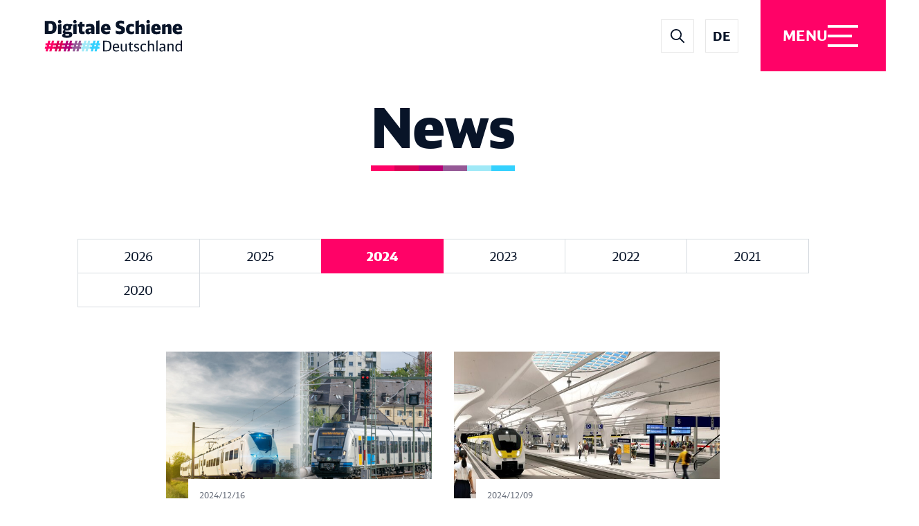

--- FILE ---
content_type: text/html; charset=UTF-8
request_url: https://digitale-schiene-deutschland.de/en/news/2024
body_size: 153540
content:
<!DOCTYPE html>
<html lang="en">
<head>
    <meta charset="utf-8">
    <meta http-equiv="X-UA-Compatible" content="IE=edge">
    <meta name="viewport" content="width=device-width, initial-scale=1, maximum-scale=1, user-scalable=no">
    <meta name="version" content="1285--ba548e6">
    <meta name="environment" content="prod">
    <link rel="icon" type="image/png" href="/build/favicon.864fcf53.png"/>

            <link rel="alternate"
              href="https://digitale-schiene-deutschland.de/de/aktuelles/2024"
              hreflang="de"
        />
            <link rel="alternate"
              href="https://digitale-schiene-deutschland.de/en/news/2024"
              hreflang="en"
        />
    
    <!-- optimizing load time -->
    <link rel="preload" crossorigin="anonymous" href="/build/app.a9e8eda6.css" as="style">
    <link rel="preload" crossorigin="anonymous" href="/build/animation.8142408c.css" as="style">
    <link rel="preload" crossorigin="anonymous" href="/build/fonts/DBScreenHead-Black.6370ac14.woff" as="font">
    <link rel="preload" crossorigin="anonymous" href="/build/fonts/DBScreenHead-Regular.5e3f89df.woff" as="font">
    <link rel="preload" crossorigin="anonymous" href="/build/fonts/DBScreenSans-Bold.1628f6c0.woff" as="font">
    <link rel="preload" crossorigin="anonymous" href="/build/fonts/DBScreenSans-Regular.e25ff8eb.woff" as="font">
    <link rel="preload" crossorigin="anonymous" href="/build/fonts/db-icons.d1031ef8.woff" as="font">

    <script>
        window.environment = "prod";
    </script>

    
        
            <title>2024 | Digitale Schiene Deutschland</title>
    

    
        
    
            <link rel="stylesheet" href="/build/app.a9e8eda6.css">
    
            <link rel="stylesheet" href="/build/animation.8142408c.css">
    
    


<meta property="og:title" content="2024"/>
<meta property="og:description" content=""/>
<meta property="og:type" content="website"/>
<meta property="og:url" content="https://digitale-schiene-deutschland.de/en/news/2024"/>

    
    <meta property="og:image" content="https://digitale-schiene-deutschland.de/_default_upload_bucket/1341/image-thumb__1341__open-graph-meta-data-image/Titelbild_1.6fc70e59.jpg"/>
    <meta property="og:image:width" content="1200"/>
    <meta property="og:image:height" content="627"/>
</head>
<body class="page-layout-overview no-js page-layout-base">
    <div id="skip-to-content"><a href="#content">Skip to Main Content</a></div>
<script>
    (() => {
        const initExhibitionApp = () => {
            const projectMapLinks = sessionStorage.getItem('dsdr_projectMapLinks');
            if (!projectMapLinks) {
                return;
            }

            document.body.classList.add('dsdr-exhibition-app');

            const lowerCaseLinks = JSON.parse(projectMapLinks).map(link => link.toLowerCase());

            const eventsToDisable = [
                'keydown', 'keypress', 'keyup',
                'contextmenu', 'dragstart', 'drop'
            ];

            eventsToDisable.forEach(eventType => {
                document.addEventListener(eventType, event => {
                    event.stopImmediatePropagation();
                    event.preventDefault();
                }, true);
            });

            document.addEventListener('click', event => {
                let target = event.target;

                while (target && target.tagName !== 'A') {
                    target = target.parentElement;
                }

                if (!target || !target.href || target.dataset.pswpSrc) {
                    return;
                }

                const href = decodeURIComponent(new URL(target.href).pathname).toLowerCase();

                if (lowerCaseLinks.includes(href)) {
                    return;
                }

                event.stopImmediatePropagation();
                event.preventDefault();

                alert("This functionality is not available in this context.");
            }, true);
        };

                            initExhibitionApp();
            })();
</script>
    <script type="text/javascript">
    var stage = window.hasOwnProperty("environment") ? window.environment : "dev";
    var cmp_data = {
        cmp_environment: stage,
        cmp_profile: 'b-corporate',
        matomo_site_id: '1137',
        cmp_legal_pages: [
            '/de/impressum',
            '/de/datenschutz',
            '/en/imprint',
            '/en/privacy-policy'
        ],
        cmp_theme_name: 'NEUTRAL',
    };
</script>
<script type="text/javascript">
    var _mtm = window._mtm = window._mtm || [];
    _mtm.push({'mtm.startTime': (new Date().getTime()), 'event': 'mtm.Start'});
    (function() {
        var d=document, g=d.createElement('script'), s=d.getElementsByTagName('script')[0];
        g.async=true; g.src='https://dbwas.service.deutschebahn.com/piwik/js/container_R4aFmA2c.js'; s.parentNode.insertBefore(g,s);
    })();
</script>

    <header class="header">
    <div class="header__main-navigation">
        <div class="header__logo">
                <a href="/en" class="logo"
       aria-label="Digitale Schiene - Homepage"
    >
        <img src="/_default_upload_bucket/DSD%20Logo/Logo-DSD@1x.svg" width="257" height="60" alt="Digitale Schiene - Logo" loading="lazy" srcset="/_default_upload_bucket/DSD%20Logo/Logo-DSD@1x.svg 1x" />
    </a>
        </div>
        <div class="header__space"></div>
        <div class="header__search">
                        <div class="header-search header-search--is-drop-down">
        <button class="header-search__btn">
            <span class="sr-only">Search</span>
        </button>
        <div id="header-search__bar" class="header-search__bar">
            <form action="/en/search" method="get" role="search">
                <fieldset class="header-search__bar-ct">
                    <legend class="sr-only">Search</legend>
                    <label
                        class="header-search__bar-input-term-label"
                        for="header-search__bar-input-term">Enter search term</label>
                    <div class="header-search__bar-input-term-ct">
                        <input
                            id="header-search__bar-input-term" class="header-search__bar-input-term"
                            type="search"
                            name="q"
                            placeholder="Enter search term"
                            required
                            minlength="1"
                            maxlength="200"
                            value=""
                        >
                        <button
                            class="header-search__bar-input-term-search-button"
                            type="submit"
                        >
                            <span class="sr-only">Search for search term</span>
                        </button>
                    </div>
                </fieldset>
            </form>
        </div>
    </div>
        </div>
        <div class="header__lang">
            <div class="language-switch">
                        <a href="/de/aktuelles/2024" hreflang="de" aria-label="change language to german">
                DE
            </a>
                        </div>
        </div>
        <nav class="header__main-navigation-nav" aria-label="Main navigation">
            <button id="js-navigation-toggle" class="header__menu" aria-controls="main-menu" aria-expanded="false">
                <div class="header__menu-toggle">
                    <div class="header__menu-toggle-text">Menu</div>
                    <div class="header__menu-toggle-icon">
                        <span></span>
                        <span></span>
                        <span></span>
                    </div>
                </div>
            </button>
            <div class="header__sitemap" id="js-navigation">
                <div id="main-menu" class="navigation-main">
    <div class="navigation-main__body" aria-label="Menu" role="menubar">
        <div class="navigation-main__main">
            <ul class="navigation-main__tiles" role="none">
                                    <li class="navigation-main__tile" role="none">
                        <a class="navigation-main__item "
                           href="/en/digital-rail"
                           target="_self"
                           title="Digital Rail"
                           role="menuitem"
                            
                            aria-haspopup="menu" aria-expanded="false"
                        >
                            Digital Rail
                        </a>

                                                    <div class="navigation-main__sub-items">
                                <ul class="navigation-main__sub-items-shutter" role="menu" aria-label="Digital Rail">
                                                                            <li role="none">
                                            <a class="navigation-main__sub-item "
                                               href="/en/What-is-Digitale-Schiene-Deutschland"
                                               target="_self"
                                               title="What is Digitale Schiene Deutschland"
                                               role="menuitem"
                                                
                                            >
                                                What is Digitale Schiene Deutschland
                                            </a>
                                        </li>
                                                                            <li role="none">
                                            <a class="navigation-main__sub-item "
                                               href="/en/technologies"
                                               target="_self"
                                               title="Technology"
                                               role="menuitem"
                                                
                                            >
                                                Technology
                                            </a>
                                        </li>
                                                                            <li role="none">
                                            <a class="navigation-main__sub-item "
                                               href="/en/The%20future%20of%20mobility%20is%20rail/partner"
                                               target="_self"
                                               title="Partners"
                                               role="menuitem"
                                                
                                            >
                                                Partners
                                            </a>
                                        </li>
                                                                            <li role="none">
                                            <a class="navigation-main__sub-item "
                                               href="/en/DSD-and-Europe"
                                               target="_blank"
                                               title="DSD and Europe"
                                               role="menuitem"
                                                
                                            >
                                                DSD and Europe
                                            </a>
                                        </li>
                                                                    </ul>
                            </div>
                                            </li>
                                    <li class="navigation-main__tile" role="none">
                        <a class="navigation-main__item "
                           href="/en/projects"
                           target="_self"
                           title="Projects"
                           role="menuitem"
                            
                            aria-haspopup="menu" aria-expanded="false"
                        >
                            Projects
                        </a>

                                                    <div class="navigation-main__sub-items">
                                <ul class="navigation-main__sub-items-shutter" role="menu" aria-label="Projects">
                                                                            <li role="none">
                                            <a class="navigation-main__sub-item "
                                               href="/en/projects#all"
                                               target="_self"
                                               title="Project Map"
                                               role="menuitem"
                                                
                                            >
                                                Project Map
                                            </a>
                                        </li>
                                                                            <li role="none">
                                            <a class="navigation-main__sub-item "
                                               href="/en/projects#infrastructure"
                                               target="_self"
                                               title=" Infrastructure Projects"
                                               role="menuitem"
                                                
                                            >
                                                 Infrastructure Projects
                                            </a>
                                        </li>
                                                                            <li role="none">
                                            <a class="navigation-main__sub-item "
                                               href="/en/projects#development"
                                               target="_self"
                                               title="Pilot and Development Projects"
                                               role="menuitem"
                                                
                                            >
                                                Pilot and Development Projects
                                            </a>
                                        </li>
                                                                    </ul>
                            </div>
                                            </li>
                                    <li class="navigation-main__tile" role="none">
                        <a class="navigation-main__item "
                           href="/en/news"
                           target="_self"
                           title="News"
                           role="menuitem"
                            
                            aria-haspopup="menu" aria-expanded="false"
                        >
                            News
                        </a>

                                                    <div class="navigation-main__sub-items">
                                <ul class="navigation-main__sub-items-shutter" role="menu" aria-label="News">
                                                                            <li role="none">
                                            <a class="navigation-main__sub-item "
                                               href="/en/news/2026"
                                               target="_self"
                                               title="2026"
                                               role="menuitem"
                                                
                                            >
                                                2026
                                            </a>
                                        </li>
                                                                            <li role="none">
                                            <a class="navigation-main__sub-item "
                                               href="/en/news/2025"
                                               target="_self"
                                               title="2025"
                                               role="menuitem"
                                                
                                            >
                                                2025
                                            </a>
                                        </li>
                                                                            <li role="none">
                                            <a class="navigation-main__sub-item navigation-main__sub-item--active"
                                               href="/en/news/2024"
                                               target="_self"
                                               title="2024"
                                               role="menuitem"
                                                aria-current="page"
                                            >
                                                2024
                                            </a>
                                        </li>
                                                                            <li role="none">
                                            <a class="navigation-main__sub-item "
                                               href="/en/news/2023"
                                               target="_self"
                                               title="2023"
                                               role="menuitem"
                                                
                                            >
                                                2023
                                            </a>
                                        </li>
                                                                            <li role="none">
                                            <a class="navigation-main__sub-item "
                                               href="/en/news/2022"
                                               target="_self"
                                               title="2022"
                                               role="menuitem"
                                                
                                            >
                                                2022
                                            </a>
                                        </li>
                                                                            <li role="none">
                                            <a class="navigation-main__sub-item "
                                               href="/en/news/2021"
                                               target="_self"
                                               title="2021"
                                               role="menuitem"
                                                
                                            >
                                                2021
                                            </a>
                                        </li>
                                                                            <li role="none">
                                            <a class="navigation-main__sub-item "
                                               href="/en/news/2020"
                                               target="_self"
                                               title="2020"
                                               role="menuitem"
                                                
                                            >
                                                2020
                                            </a>
                                        </li>
                                                                    </ul>
                            </div>
                                            </li>
                                    <li class="navigation-main__tile" role="none">
                        <a class="navigation-main__item "
                           href="/en/media-library"
                           target="_self"
                           title="Media library"
                           role="menuitem"
                            
                            aria-haspopup="menu" aria-expanded="false"
                        >
                            Media library
                        </a>

                                                    <div class="navigation-main__sub-items">
                                <ul class="navigation-main__sub-items-shutter" role="menu" aria-label="Media library">
                                                                            <li role="none">
                                            <a class="navigation-main__sub-item "
                                               href="/en/media-library/publications"
                                               target="_self"
                                               title="Publications"
                                               role="menuitem"
                                                
                                            >
                                                Publications
                                            </a>
                                        </li>
                                                                            <li role="none">
                                            <a class="navigation-main__sub-item "
                                               href="/en/media-library/Videos"
                                               target="_self"
                                               title="Videos"
                                               role="menuitem"
                                                
                                            >
                                                Videos
                                            </a>
                                        </li>
                                                                            <li role="none">
                                            <a class="navigation-main__sub-item "
                                               href="/en/media-library/podcast"
                                               target="_self"
                                               title="Podcasts"
                                               role="menuitem"
                                                
                                            >
                                                Podcasts
                                            </a>
                                        </li>
                                                                            <li role="none">
                                            <a class="navigation-main__sub-item "
                                               href="/en/media-library/technical-documentation"
                                               target="_self"
                                               title="Technical Documentation"
                                               role="menuitem"
                                                
                                            >
                                                Technical Documentation
                                            </a>
                                        </li>
                                                                    </ul>
                            </div>
                                            </li>
                                    <li class="navigation-main__tile" role="none">
                        <a class="navigation-main__item "
                           href="/en/career"
                           target="_self"
                           title="Career"
                           role="menuitem"
                            
                            aria-haspopup="menu" aria-expanded="false"
                        >
                            Career
                        </a>

                                                    <div class="navigation-main__sub-items">
                                <ul class="navigation-main__sub-items-shutter" role="menu" aria-label="Career">
                                                                            <li role="none">
                                            <a class="navigation-main__sub-item "
                                               href="/en/career/how-we-work"
                                               target="_self"
                                               title="How we work"
                                               role="menuitem"
                                                
                                            >
                                                How we work
                                            </a>
                                        </li>
                                                                            <li role="none">
                                            <a class="navigation-main__sub-item "
                                               href="/en/career/jobs"
                                               target="_self"
                                               title="Jobs"
                                               role="menuitem"
                                                
                                            >
                                                Jobs
                                            </a>
                                        </li>
                                                                    </ul>
                            </div>
                                            </li>
                            </ul>
        </div>
        <div class="navigation-main__footer">
            <div class="navigation-main__footer-items" role="none">
                                                        <a title="Contact"
                       class="navigation-main__footer-item "
                       href="/en/contact"
                       target="_self"
                       role="menuitem"
                        
                    >
                        Contact
                                                    <span class="navigation-main__footer-item-icon"><svg viewBox="0 0 24 21" xmlns="http://www.w3.org/2000/svg"><g fill="#676E7B" fill-rule="nonzero"><path d="M22.905 0c.526 0 .952.448.952 1v18.577c0 .552-.426 1-.952 1H1c-.526 0-.952-.448-.952-1V1C.048.448.474 0 1 0h21.905Zm-.953 2h-20v16.576h20V2Z"/><path d="M22.29 2.474a.921.921 0 0 1 1.343.12c.339.421.288 1.052-.114 1.408l-9.866 8.742c-.982.87-2.42.87-3.402 0L.386 4.002a1.035 1.035 0 0 1-.114-1.409.921.921 0 0 1 1.342-.12l9.866 8.743a.706.706 0 0 0 .945 0l9.866-8.742Z"/></g></svg></span>
                                            </a>
                                                    <div class="navigation-main__footer-social-links">
                        <a title="Digitale Schiene Deutschland @ LinkedIn"
                           class="navigation-main__footer-item"
                           href="https://www.linkedin.com/company/digitale-schiene-deutschland-db"
                           target="_blank"
                           role="menuitem"
                        >
                            <span>Visit us on</span>
                            <span class="icon linked-in" aria-label="LinkedIn"></span>
                        </a>
                    </div>
                            </div>
        </div>
    </div>
</div>
            </div>
        </nav>
    </div>
</header>

    <main id="content" class="container overview-page overview-page--has-navigation-siblings">
        
<div class="page-title">
    <h1 class="headline headline--h1">
        News

                    <span class="colorstrip">
    <span></span>
    <span></span>
    <span></span>
    <span></span>
    <span></span>
    <span></span>
</span>
            </h1 >
</div>

                        <nav class="navigation-siblings" aria-label="Categories navigation">
        <div class="navigation-siblings__body">
            <div class="navigation-siblings__items">
                                    <a class="navigation-siblings__item "
                       href="/en/news/2026"
                       target="_self"
                       title="2026"
                    >
                        2026
                    </a>
                                    <a class="navigation-siblings__item "
                       href="/en/news/2025"
                       target="_self"
                       title="2025"
                    >
                        2025
                    </a>
                                    <a class="navigation-siblings__item navigation-siblings__item--active"
                       href="/en/news/2024"
                       target="_self"
                       title="2024"
                    >
                        2024
                    </a>
                                    <a class="navigation-siblings__item "
                       href="/en/news/2023"
                       target="_self"
                       title="2023"
                    >
                        2023
                    </a>
                                    <a class="navigation-siblings__item "
                       href="/en/news/2022"
                       target="_self"
                       title="2022"
                    >
                        2022
                    </a>
                                    <a class="navigation-siblings__item "
                       href="/en/news/2021"
                       target="_self"
                       title="2021"
                    >
                        2021
                    </a>
                                    <a class="navigation-siblings__item "
                       href="/en/news/2020"
                       target="_self"
                       title="2020"
                    >
                        2020
                    </a>
                            </div>
            <div class="navigation-siblings__drop-down"></div>
        </div>
    </nav>
        
        
                    
        
        <div class="content-module" data-id="teaser-tile-list">
            <div class="teaser-tile-list">
    <div class="teaser-tile-list__list-container">
                    <a class="teaser-tile" href="/en/news/2024/AT_operatingconcept_systemarchitecture">
    <div class="media-container">
        <div class="media-container__media">
                                        

                <img class="image-placeholder" alt="" src="[data-uri]"/>
    
    
    <img class="image" src="/Aktuelles/2331/image-thumb__2331__teaser-tile/DeineBahn_Headerbild_korrigierte_Quelle.c48d5299.png" alt="" loading="lazy" srcset="/Aktuelles/2331/image-thumb__2331__teaser-tile/DeineBahn_Headerbild_korrigierte_Quelle.c48d5299.png 1x, /Aktuelles/2331/image-thumb__2331__teaser-tile/DeineBahn_Headerbild_korrigierte_Quelle@2x.c48d5299.png 2x" />

            
    
                    </div>
    </div>

    <div class="teaser-tile__title">
        <div class="teaser-tile__title-body">
                                            <div class="teaser-tile__date">2024/12/16</div>
                        <h2 class="headline headline--h3">
                Fully automated, driverless rail operation: 
Operating concept and system architecture of the “AutomatedTrain” project
            </h2 >
        </div>
    </div>
</a>
                    <a class="teaser-tile" href="/en/news/2024/ATO_planningprocess">
    <div class="media-container">
        <div class="media-container__media">
                                        

                <img class="image-placeholder" alt="" src="[data-uri]"/>
    
    
    <img class="image" src="/Aktuelles/2329/image-thumb__2329__teaser-tile/Bild_Header_Fachartikel_SD_ATO_Achilles.eb842641.jpg" alt="" loading="lazy" srcset="/Aktuelles/2329/image-thumb__2329__teaser-tile/Bild_Header_Fachartikel_SD_ATO_Achilles.eb842641.jpg 1x, /Aktuelles/2329/image-thumb__2329__teaser-tile/Bild_Header_Fachartikel_SD_ATO_Achilles@2x.eb842641.jpg 2x" />

            
    
                    </div>
    </div>

    <div class="teaser-tile__title">
        <div class="teaser-tile__title-body">
                                            <div class="teaser-tile__date">2024/12/09</div>
                        <h2 class="headline headline--h3">
                ATO GoA2: New ATO planning process for highly automated driving
            </h2 >
        </div>
    </div>
</a>
                    <a class="teaser-tile" href="/en/news/2024/simulationbased_tests">
    <div class="media-container">
        <div class="media-container__media">
                                        

                <img class="image-placeholder" alt="" src="[data-uri]"/>
    
    
    <img class="image" src="/Aktuelles/2323/image-thumb__2323__teaser-tile/Grafik_Fachartikel_SD_Feldtests_Spenneberg_Titel.3537672c.jpg" alt="" loading="lazy" srcset="/Aktuelles/2323/image-thumb__2323__teaser-tile/Grafik_Fachartikel_SD_Feldtests_Spenneberg_Titel.3537672c.jpg 1x, /Aktuelles/2323/image-thumb__2323__teaser-tile/Grafik_Fachartikel_SD_Feldtests_Spenneberg_Titel@2x.3537672c.jpg 2x" />

            
    
                    </div>
    </div>

    <div class="teaser-tile__title">
        <div class="teaser-tile__title-body">
                                            <div class="teaser-tile__date">2024/12/03</div>
                        <h2 class="headline headline--h3">
                Fully automated, driverless driving: 
Simulation-based tests in the laboratory avoid expensive field tests
            </h2 >
        </div>
    </div>
</a>
                    <a class="teaser-tile" href="/en/news/2024/sensordataannotations">
    <div class="media-container">
        <div class="media-container__media">
                                        

                <img class="image-placeholder" alt="" src="[data-uri]"/>
    
    
    <img class="image" src="/Aktuelles/2272/image-thumb__2272__teaser-tile/Sensordatenannotationen.683b2ac8.png" alt="" loading="lazy" srcset="/Aktuelles/2272/image-thumb__2272__teaser-tile/Sensordatenannotationen.683b2ac8.png 1x, /Aktuelles/2272/image-thumb__2272__teaser-tile/Sensordatenannotationen@2x.683b2ac8.png 2x" />

            
    
                    </div>
    </div>

    <div class="teaser-tile__title">
        <div class="teaser-tile__title-body">
                                            <div class="teaser-tile__date">2024/11/08</div>
                        <h2 class="headline headline--h3">
                Automated fault detection process for environment and obstacle detection
            </h2 >
        </div>
    </div>
</a>
                    <a class="teaser-tile" href="/en/news/2024/dsd-at-innotrans-2024-news">
    <div class="media-container">
        <div class="media-container__media">
                                        

                <img class="image-placeholder" alt="" src="[data-uri]"/>
    
    
    <img class="image" src="/Aktuelles/InnoTrans2024/2205/image-thumb__2205__teaser-tile/e6.c5dbb599.png" alt="" loading="lazy" srcset="/Aktuelles/InnoTrans2024/2205/image-thumb__2205__teaser-tile/e6.c5dbb599.png 1x, /Aktuelles/InnoTrans2024/2205/image-thumb__2205__teaser-tile/e6@2x.c5dbb599.png 2x" />

            
    
                    </div>
    </div>

    <div class="teaser-tile__title">
        <div class="teaser-tile__title-body">
                                            <div class="teaser-tile__date">2024/10/01</div>
                        <h2 class="headline headline--h3">
                InnoTrans 2024: "The Future of Mobility" meets "The Future of Railway" - all signs point to digitalisation
            </h2 >
        </div>
    </div>
</a>
                    <a class="teaser-tile" href="/en/news/2024/dsd-at-innotrans-2024">
    <div class="media-container">
        <div class="media-container__media">
                                        

                <img class="image-placeholder" alt="" src="[data-uri]"/>
    
    
    <img class="image" src="/Aktuelles/DSD%20auf%20der%20InnoTrans%202024/2148/image-thumb__2148__teaser-tile/Digitale%20Schiene%20Deutschland%20at%20InnoTrans%202024%20in%20Berlin.0557fbf6.png" alt="" loading="lazy" srcset="/Aktuelles/DSD%20auf%20der%20InnoTrans%202024/2148/image-thumb__2148__teaser-tile/Digitale%20Schiene%20Deutschland%20at%20InnoTrans%202024%20in%20Berlin.0557fbf6.png 1x, /Aktuelles/DSD%20auf%20der%20InnoTrans%202024/2148/image-thumb__2148__teaser-tile/Digitale%20Schiene%20Deutschland%20at%20InnoTrans%202024%20in%20Berlin@2x.0557fbf6.png 2x" />

            
    
                    </div>
    </div>

    <div class="teaser-tile__title">
        <div class="teaser-tile__title-body">
                                            <div class="teaser-tile__date">2024/09/18</div>
                        <h2 class="headline headline--h3">
                Digitale Schiene Deutschland at InnoTrans 2024
            </h2 >
        </div>
    </div>
</a>
                    <a class="teaser-tile" href="/en/news/2024/estw-baden-baden">
    <div class="media-container">
        <div class="media-container__media">
                                        

                <img class="image-placeholder" alt="" src="[data-uri]"/>
    
    
    <img class="image" src="/Aktuelles/I.IDD%20News-Beitr%C3%A4ge/2136/image-thumb__2136__teaser-tile/Image%20Interlocking%20Baden-Baden%20%281%29.e185e594.png" alt="" loading="lazy" srcset="/Aktuelles/I.IDD%20News-Beitr%C3%A4ge/2136/image-thumb__2136__teaser-tile/Image%20Interlocking%20Baden-Baden%20%281%29.e185e594.png 1x, /Aktuelles/I.IDD%20News-Beitr%C3%A4ge/2136/image-thumb__2136__teaser-tile/Image%20Interlocking%20Baden-Baden%20%281%29@2x.e185e594.png 2x" />

            
    
                    </div>
    </div>

    <div class="teaser-tile__title">
        <div class="teaser-tile__title-body">
                                            <div class="teaser-tile__date">2024/09/10</div>
                        <h2 class="headline headline--h3">
                Two new interlockings for the Black Forest & surrounding area
            </h2 >
        </div>
    </div>
</a>
                    <a class="teaser-tile" href="/en/news/2024/special article-ADI">
    <div class="media-container">
        <div class="media-container__media">
                                        

                <img class="image-placeholder" alt="" src="[data-uri]"/>
    
    
    <img class="image" src="/Aktuelles/ADI/2339/image-thumb__2339__teaser-tile/Headerbild_ADI_final.a25b36fb.jpg" alt="" loading="lazy" srcset="/Aktuelles/ADI/2339/image-thumb__2339__teaser-tile/Headerbild_ADI_final.a25b36fb.jpg 1x, /Aktuelles/ADI/2339/image-thumb__2339__teaser-tile/Headerbild_ADI_final@2x.a25b36fb.jpg 2x" />

            
    
                    </div>
    </div>

    <div class="teaser-tile__title">
        <div class="teaser-tile__title-body">
                                            <div class="teaser-tile__date">2024/09/05</div>
                        <h2 class="headline headline--h3">
                Digitale Schiene Deutschland is working intensively on the development of an "Advanced Digital Infrastructure"
            </h2 >
        </div>
    </div>
</a>
                    <a class="teaser-tile" href="/en/news/2024/Start-of-construction-flensburg-maschen">
    <div class="media-container">
        <div class="media-container__media">
                                        

                <img class="image-placeholder" alt="" src="[data-uri]"/>
    
    
    <img class="image" src="/Projekte/Flensburg_Maschen/1984/image-thumb__1984__teaser-tile/dsd-moodbild-flensbrug-maschen.5ef456c5.png" alt="" loading="lazy" srcset="/Projekte/Flensburg_Maschen/1984/image-thumb__1984__teaser-tile/dsd-moodbild-flensbrug-maschen.5ef456c5.png 1x, /Projekte/Flensburg_Maschen/1984/image-thumb__1984__teaser-tile/dsd-moodbild-flensbrug-maschen@2x.5ef456c5.png 2x" />

            
    
                    </div>
    </div>

    <div class="teaser-tile__title">
        <div class="teaser-tile__title-body">
                                            <div class="teaser-tile__date">2024/08/30</div>
                        <h2 class="headline headline--h3">
                For cross-border rail transport and greater reliability: Digitale Schiene Deutschland introduces ETCS on the line between Flensburg and Maschen
            </h2 >
        </div>
    </div>
</a>
                    <a class="teaser-tile" href="/en/news/2024/Baubeginn%20Schirnding%20-%20Marktredwitz_EN">
    <div class="media-container">
        <div class="media-container__media">
                                        

                <img class="image-placeholder" alt="" src="[data-uri]"/>
    
    
    <img class="image" src="/Aktuelles/I.IDD%20News-Beitr%C3%A4ge/2048/image-thumb__2048__teaser-tile/Titelbild_Schirnding%20-%20Marktredwitz.d4f76373.jpg" alt="" loading="lazy" srcset="/Aktuelles/I.IDD%20News-Beitr%C3%A4ge/2048/image-thumb__2048__teaser-tile/Titelbild_Schirnding%20-%20Marktredwitz.d4f76373.jpg 1x, /Aktuelles/I.IDD%20News-Beitr%C3%A4ge/2048/image-thumb__2048__teaser-tile/Titelbild_Schirnding%20-%20Marktredwitz@2x.d4f76373.jpg 2x" />

            
    
                    </div>
    </div>

    <div class="teaser-tile__title">
        <div class="teaser-tile__title-body">
                                            <div class="teaser-tile__date">2024/08/19</div>
                        <h2 class="headline headline--h3">
                For a modern rail network in Europe: From Marktredwitz in Bavaria to the Czech Republic
            </h2 >
        </div>
    </div>
</a>
                    <a class="teaser-tile" href="/en/news/2024/AutomatedTrain-movie">
    <div class="media-container">
        <div class="media-container__media">
                                        

                <img class="image-placeholder" alt="" src="[data-uri]"/>
    
    
    <img class="image" src="/Aktuelles/AT_Lokf%C3%BChrerfilm/2085/image-thumb__2085__teaser-tile/Titelbild_AT_Artikel.122ca1ca.png" alt="" loading="lazy" srcset="/Aktuelles/AT_Lokf%C3%BChrerfilm/2085/image-thumb__2085__teaser-tile/Titelbild_AT_Artikel.122ca1ca.png 1x, /Aktuelles/AT_Lokf%C3%BChrerfilm/2085/image-thumb__2085__teaser-tile/Titelbild_AT_Artikel@2x.122ca1ca.png 2x" />

            
    
                    </div>
    </div>

    <div class="teaser-tile__title">
        <div class="teaser-tile__title-body">
                                            <div class="teaser-tile__date">2024/07/15</div>
                        <h2 class="headline headline--h3">
                AutomatedTrain: Digitale Schiene Deutschland develops and tests automated preparation and shutdown of trains
            </h2 >
        </div>
    </div>
</a>
                    <a class="teaser-tile" href="/en/news/2024/DigitalRegister">
    <div class="media-container">
        <div class="media-container__media">
                                        

                <img class="image-placeholder" alt="" src="[data-uri]"/>
    
    
    <img class="image" src="/_default_upload_bucket/2078/image-thumb__2078__teaser-tile/Titelbild_Website_DR.d06443a9.png" alt="" loading="lazy" srcset="/_default_upload_bucket/2078/image-thumb__2078__teaser-tile/Titelbild_Website_DR.d06443a9.png 1x, /_default_upload_bucket/2078/image-thumb__2078__teaser-tile/Titelbild_Website_DR@2x.d06443a9.png 2x" />

            
    
                    </div>
    </div>

    <div class="teaser-tile__title">
        <div class="teaser-tile__title-body">
                                            <div class="teaser-tile__date">2024/07/10</div>
                        <h2 class="headline headline--h3">
                Digital register - Europe-wide infrastructure data for fully automated driving
            </h2 >
        </div>
    </div>
</a>
                    <a class="teaser-tile" href="/en/news/2024/Fullyautomateddriving">
    <div class="media-container">
        <div class="media-container__media">
                                        

                <img class="image-placeholder" alt="" src="[data-uri]"/>
    
    
    <img class="image" src="/Aktuelles/GoA4_Artikel_EI_Mai24/2044/image-thumb__2044__teaser-tile/Titelbild_GoA4_Artikel_EI6.d2862b5f.png" alt="" loading="lazy" srcset="/Aktuelles/GoA4_Artikel_EI_Mai24/2044/image-thumb__2044__teaser-tile/Titelbild_GoA4_Artikel_EI6.d2862b5f.png 1x, /Aktuelles/GoA4_Artikel_EI_Mai24/2044/image-thumb__2044__teaser-tile/Titelbild_GoA4_Artikel_EI6@2x.d2862b5f.png 2x" />

            
    
                    </div>
    </div>

    <div class="teaser-tile__title">
        <div class="teaser-tile__title-body">
                                            <div class="teaser-tile__date">2024/05/29</div>
                        <h2 class="headline headline--h3">
                Fully automated, driverless driving: A response to the shortage of skilled labour in the rail industry
            </h2 >
        </div>
    </div>
</a>
                    <a class="teaser-tile" href="/en/news/2024/DigitalImpactDetection">
    <div class="media-container">
        <div class="media-container__media">
                                        

                <img class="image-placeholder" alt="" src="[data-uri]"/>
    
    
    <img class="image" src="/Aktuelles/Interview_aTL/2019/image-thumb__2019__teaser-tile/aTL.3a7688eb.jpg" alt="" loading="lazy" srcset="/Aktuelles/Interview_aTL/2019/image-thumb__2019__teaser-tile/aTL.3a7688eb.jpg 1x, /Aktuelles/Interview_aTL/2019/image-thumb__2019__teaser-tile/aTL@2x.3a7688eb.jpg 2x" />

            
    
                    </div>
    </div>

    <div class="teaser-tile__title">
        <div class="teaser-tile__title-body">
                                            <div class="teaser-tile__date">2024/05/22</div>
                        <h2 class="headline headline--h3">
                Digital Impact Detection in Railway Operations 
Collecting data for driverless driving – a ride with the advanced TrainLab
            </h2 >
        </div>
    </div>
</a>
                    <a class="teaser-tile" href="/en/news/2024/Halle-Leipzig-Berlin_VDE_8.3_construction_work_ May24">
    <div class="media-container">
        <div class="media-container__media">
                                        

                <img class="image-placeholder" alt="" src="[data-uri]"/>
    
    
    <img class="image" src="/Aktuelles/Halle-Leipzig-Berlin%28VDE%208.3%29_Bauma%C3%9Fnahmen_Mai%2724/1979/image-thumb__1979__teaser-tile/20240509_133135.c776ad63.jpg" alt="" loading="lazy" srcset="/Aktuelles/Halle-Leipzig-Berlin%28VDE%208.3%29_Bauma%C3%9Fnahmen_Mai%2724/1979/image-thumb__1979__teaser-tile/20240509_133135.c776ad63.jpg 1x, /Aktuelles/Halle-Leipzig-Berlin%28VDE%208.3%29_Bauma%C3%9Fnahmen_Mai%2724/1979/image-thumb__1979__teaser-tile/20240509_133135@2x.c776ad63.jpg 2x" />

            
    
                    </div>
    </div>

    <div class="teaser-tile__title">
        <div class="teaser-tile__title-body">
                                            <div class="teaser-tile__date">2024/05/14</div>
                        <h2 class="headline headline--h3">
                ETCS preparation on track: Successful modernisation of the control and safety technology between Halle/Leipzig and Berlin
            </h2 >
        </div>
    </div>
</a>
                    <a class="teaser-tile" href="/en/news/2024/estw-buehl">
    <div class="media-container">
        <div class="media-container__media">
                                        

                <img class="image-placeholder" alt="" src="[data-uri]"/>
    
    
    <img class="image" src="/Aktuelles/I.IDD%20News-Beitr%C3%A4ge/1945/image-thumb__1945__teaser-tile/ESTW%20B%C3%BChl%20Neu.8eda6a87.jpg" alt="" loading="lazy" srcset="/Aktuelles/I.IDD%20News-Beitr%C3%A4ge/1945/image-thumb__1945__teaser-tile/ESTW%20B%C3%BChl%20Neu.8eda6a87.jpg 1x, /Aktuelles/I.IDD%20News-Beitr%C3%A4ge/1945/image-thumb__1945__teaser-tile/ESTW%20B%C3%BChl%20Neu@2x.8eda6a87.jpg 2x" />

            
    
                    </div>
    </div>

    <div class="teaser-tile__title">
        <div class="teaser-tile__title-body">
                                            <div class="teaser-tile__date">2024/05/13</div>
                        <h2 class="headline headline--h3">
                Another milestone in the digitalization of the corridor Rhine-Alpine has been reached: the ESTW Bühl has successfully gone into operation
            </h2 >
        </div>
    </div>
</a>
                    <a class="teaser-tile" href="/de/news/2023/PlanPro-GEO-Planner">
    <div class="media-container">
        <div class="media-container__media">
                                        

                <img class="image-placeholder" alt="" src="[data-uri]"/>
    
    
    <img class="image" src="/Aktuelles/I.IDD%20News-Beitr%C3%A4ge/1929/image-thumb__1929__teaser-tile/PlanPr-GEO-Planer_Titelbild1.2c40c0a1.png" alt="" loading="lazy" srcset="/Aktuelles/I.IDD%20News-Beitr%C3%A4ge/1929/image-thumb__1929__teaser-tile/PlanPr-GEO-Planer_Titelbild1.2c40c0a1.png 1x, /Aktuelles/I.IDD%20News-Beitr%C3%A4ge/1929/image-thumb__1929__teaser-tile/PlanPr-GEO-Planer_Titelbild1@2x.2c40c0a1.png 2x" />

            
    
                    </div>
    </div>

    <div class="teaser-tile__title">
        <div class="teaser-tile__title-body">
                                            <div class="teaser-tile__date">2024/04/18</div>
                        <h2 class="headline headline--h3">
                Track network data, but the right way! End-to-End digital planning begins with geo data preparation in PlanPro GEO Planner v1.0
            </h2 >
        </div>
    </div>
</a>
                    <a class="teaser-tile" href="/en/news/2024/AutomatedTrain-Interview">
    <div class="media-container">
        <div class="media-container__media">
                                        

                <img class="image-placeholder" alt="" src="[data-uri]"/>
    
    
    <img class="image" src="/Aktuelles/AT_Video_SusanneGschwendtner/1901/image-thumb__1901__teaser-tile/Headerbild_aktuellesArtikel_Interview_AT.6dbda3ae.png" alt="" loading="lazy" srcset="/Aktuelles/AT_Video_SusanneGschwendtner/1901/image-thumb__1901__teaser-tile/Headerbild_aktuellesArtikel_Interview_AT.6dbda3ae.png 1x, /Aktuelles/AT_Video_SusanneGschwendtner/1901/image-thumb__1901__teaser-tile/Headerbild_aktuellesArtikel_Interview_AT@2x.6dbda3ae.png 2x" />

            
    
                    </div>
    </div>

    <div class="teaser-tile__title">
        <div class="teaser-tile__title-body">
                                            <div class="teaser-tile__date">2024/04/02</div>
                        <h2 class="headline headline--h3">
                AutomatedTrain: Project Lead Susanne Gschwendtner provides exciting insights into the future of rail transport
            </h2 >
        </div>
    </div>
</a>
                    <a class="teaser-tile" href="/en/news/2024/DSD-study">
    <div class="media-container">
        <div class="media-container__media">
                                        

                <img class="image-placeholder" alt="" src="[data-uri]"/>
    
    
    <img class="image" src="/Aktuelles/Nutzenstudie/1887/image-thumb__1887__teaser-tile/Bild_Nutzenstudie-transformed%20%282%29.72403468.png" alt="" loading="lazy" srcset="/Aktuelles/Nutzenstudie/1887/image-thumb__1887__teaser-tile/Bild_Nutzenstudie-transformed%20%282%29.72403468.png 1x, /Aktuelles/Nutzenstudie/1887/image-thumb__1887__teaser-tile/Bild_Nutzenstudie-transformed%20%282%29@2x.72403468.png 2x" />

            
    
                    </div>
    </div>

    <div class="teaser-tile__title">
        <div class="teaser-tile__title-body">
                                            <div class="teaser-tile__date">2024/03/20</div>
                        <h2 class="headline headline--h3">
                Study confirms: Digitalization of the rail system increases rail transport capacity
            </h2 >
        </div>
    </div>
</a>
                    <a class="teaser-tile" href="/en/news/2024/ai-traffic-management-of-the-future">
    <div class="media-container">
        <div class="media-container__media">
                                        

                <img class="image-placeholder" alt="" src="[data-uri]"/>
    
    
    <img class="image" src="/Aktuelles/1393/image-thumb__1393__teaser-tile/Bild_CTMS_Artikel_Sturm-transformed.32ed3f54.png" alt="" loading="lazy" srcset="/Aktuelles/1393/image-thumb__1393__teaser-tile/Bild_CTMS_Artikel_Sturm-transformed.32ed3f54.png 1x, /Aktuelles/1393/image-thumb__1393__teaser-tile/Bild_CTMS_Artikel_Sturm-transformed@2x.32ed3f54.png 2x" />

            
    
                    </div>
    </div>

    <div class="teaser-tile__title">
        <div class="teaser-tile__title-body">
                                            <div class="teaser-tile__date">2024/02/29</div>
                        <h2 class="headline headline--h3">
                Building the Traffic Management of the Future with Artificial Intelligence
            </h2 >
        </div>
    </div>
</a>
                    <a class="teaser-tile" href="/en/news/2024/rail-operations-in-transition">
    <div class="media-container">
        <div class="media-container__media">
                                        

                <img class="image-placeholder" alt="" src="[data-uri]"/>
    
    
    <img class="image" src="/Aktuelles/1366/image-thumb__1366__teaser-tile/BSS-Titelbild%20en.384ea225.png" alt="" loading="lazy" srcset="/Aktuelles/1366/image-thumb__1366__teaser-tile/BSS-Titelbild%20en.384ea225.png 1x, /Aktuelles/1366/image-thumb__1366__teaser-tile/BSS-Titelbild%20en@2x.384ea225.png 2x" />

            
    
                    </div>
    </div>

    <div class="teaser-tile__title">
        <div class="teaser-tile__title-body">
                                            <div class="teaser-tile__date">2024/02/20</div>
                        <h2 class="headline headline--h3">
                Rail operations in transition: The Operations Control Strategy for modern, decentralised and flexible control of rail operations
            </h2 >
        </div>
    </div>
</a>
                    <a class="teaser-tile" href="/en/news/2024/DSD-supports-European-cloud-initiative">
    <div class="media-container">
        <div class="media-container__media">
                                        

                <img class="image-placeholder" alt="" src="[data-uri]"/>
    
    
    <img class="image" src="/Aktuelles/1350/image-thumb__1350__teaser-tile/DB199343.fd44653b.jpg" alt="" loading="lazy" srcset="/Aktuelles/1350/image-thumb__1350__teaser-tile/DB199343.fd44653b.jpg 1x, /Aktuelles/1350/image-thumb__1350__teaser-tile/DB199343@2x.fd44653b.jpg 2x" />

            
    
                    </div>
    </div>

    <div class="teaser-tile__title">
        <div class="teaser-tile__title-body">
                                            <div class="teaser-tile__date">2024/02/01</div>
                        <h2 class="headline headline--h3">
                DB InfraGO AG and Digitale Schiene Deutschland support European cloud initiative
            </h2 >
        </div>
    </div>
</a>
                    <a class="teaser-tile" href="/de/news/2023/Movie-Corridor-Rhine-Alpine">
    <div class="media-container">
        <div class="media-container__media">
                                        

                <img class="image-placeholder" alt="" src="[data-uri]"/>
    
    
    <img class="image" src="/Aktuelles/I.IDD%20News-Beitr%C3%A4ge/1347/image-thumb__1347__teaser-tile/Corridor%20Rhine%20Alpine.75dc2b14.png" alt="" loading="lazy" srcset="/Aktuelles/I.IDD%20News-Beitr%C3%A4ge/1347/image-thumb__1347__teaser-tile/Corridor%20Rhine%20Alpine.75dc2b14.png 1x, /Aktuelles/I.IDD%20News-Beitr%C3%A4ge/1347/image-thumb__1347__teaser-tile/Corridor%20Rhine%20Alpine@2x.75dc2b14.png 2x" />

            
    
                    </div>
    </div>

    <div class="teaser-tile__title">
        <div class="teaser-tile__title-body">
                                            <div class="teaser-tile__date">2024/01/30</div>
                        <h2 class="headline headline--h3">
                Connects important European Economic Areas: the Corridor Rhine-Alpine
            </h2 >
        </div>
    </div>
</a>
                    <a class="teaser-tile" href="/en/news/2024/simulationbased_systemtests">
    <div class="media-container">
        <div class="media-container__media">
                                        

                <img class="image-placeholder" alt="" src="[data-uri]"/>
    
    
    <img class="image" src="/_default_upload_bucket/1338/image-thumb__1338__teaser-tile/Titelbild.3595aba5.jpg" alt="" loading="lazy" srcset="/_default_upload_bucket/1338/image-thumb__1338__teaser-tile/Titelbild.3595aba5.jpg 1x, /_default_upload_bucket/1338/image-thumb__1338__teaser-tile/Titelbild@2x.3595aba5.jpg 2x" />

            
    
                    </div>
    </div>

    <div class="teaser-tile__title">
        <div class="teaser-tile__title-body">
                                            <div class="teaser-tile__date">2024/01/16</div>
                        <h2 class="headline headline--h3">
                Simulation-based system tests –
a key to the digitalization of the rail system
            </h2 >
        </div>
    </div>
</a>
                    <a class="teaser-tile" href="/en/news/2024/ctms">
    <div class="media-container">
        <div class="media-container__media">
                                        

                <img class="image-placeholder" alt="" src="[data-uri]"/>
    
    
    <img class="image" src="/_default_upload_bucket/1343/image-thumb__1343__teaser-tile/Bild_CTMS_Website2_1.08d06f16.png" alt="" loading="lazy" srcset="/_default_upload_bucket/1343/image-thumb__1343__teaser-tile/Bild_CTMS_Website2_1.08d06f16.png 1x, /_default_upload_bucket/1343/image-thumb__1343__teaser-tile/Bild_CTMS_Website2_1@2x.08d06f16.png 2x" />

            
    
                    </div>
    </div>

    <div class="teaser-tile__title">
        <div class="teaser-tile__title-body">
                                            <div class="teaser-tile__date">2024/01/09</div>
                        <h2 class="headline headline--h3">
                Automatic Planning and Controlling of Rail Operations: From Vision to Prototype
            </h2 >
        </div>
    </div>
</a>
            </div>
</div>
        </div>

        
        
    </main>

    <footer class="footer">
    <section class="footer__service-navigation">
        <div class="footer__service-navigation-body container">
                <a href="/en" class="logo"
       aria-label="Digitale Schiene - Homepage"
    >
        <img src="/_default_upload_bucket/DSD%20Logo/Logo-DSD@1x.svg" width="257" height="60" alt="Digitale Schiene - Logo" loading="lazy" srcset="/_default_upload_bucket/DSD%20Logo/Logo-DSD@1x.svg 1x" />
    </a>
            <div class="extra-contact-info">
    <h2 class="extra-contact-info__headline sr-only">
        Further contact/information options
    </h2>
    <ul class="extra-contact-info__links">

                    <li>
                <a
                    href="https://www.linkedin.com/company/digitale-schiene-deutschland-db" target="_blank" class="extra-contact-info__link icon linked-in"
                    aria-label="Digitale Schiene Deutschland @ LinkedIn"
                    title="Digitale Schiene Deutschland @ LinkedIn"
                ></a>
            </li>
                <li>
            <a
                href="mailto:DSD.Kontakt@deutschebahn.com" class="extra-contact-info__link icon email"
                aria-label="Write us"
                title="Write us"
            ></a>
        </li>

    </ul>
</div>
            <div class="button-back-to-top">
    <a href="javascript: window.scrollTo(0, 0);" aria-label="Scroll to the top of the page"></a>
</div>
        </div>
    </section>

    <nav class="navigation-footer-sitemap container" aria-label="Sitemap">
        <div class="navigation-footer-sitemap__main" aria-label="Sitemap" role="menubar">
            <ul class="navigation-footer-sitemap__tiles" role="none">
                                    <li class="navigation-footer-sitemap__tile" role="none">
                        <a class="navigation-footer-sitemap__item "
                           href="/en/digital-rail"
                           target="_self"
                           title="Digital Rail"
                           role="menuitem"
                            
                            aria-haspopup="menu" aria-expanded="false"
                        >
                            Digital Rail
                        </a>

                                                    <div class="navigation-footer-sitemap__sub-items">
                                <ul class="navigation-footer-sitemap__sub-items-shutter" role="menu" aria-label="Digital Rail">
                                                                            <li role="none">
                                            <a class="navigation-footer-sitemap__sub-item "
                                               href="/en/What-is-Digitale-Schiene-Deutschland"
                                               target="_self"
                                               title="What is Digitale Schiene Deutschland"
                                               role="menuitem"
                                                
                                            >
                                                What is Digitale Schiene Deutschland
                                            </a>
                                        </li>
                                                                            <li role="none">
                                            <a class="navigation-footer-sitemap__sub-item "
                                               href="/en/technologies"
                                               target="_self"
                                               title="Technology"
                                               role="menuitem"
                                                
                                            >
                                                Technology
                                            </a>
                                        </li>
                                                                            <li role="none">
                                            <a class="navigation-footer-sitemap__sub-item "
                                               href="/en/The%20future%20of%20mobility%20is%20rail/partner"
                                               target="_self"
                                               title="Partners"
                                               role="menuitem"
                                                
                                            >
                                                Partners
                                            </a>
                                        </li>
                                                                            <li role="none">
                                            <a class="navigation-footer-sitemap__sub-item "
                                               href="/en/DSD-and-Europe"
                                               target="_blank"
                                               title="DSD and Europe"
                                               role="menuitem"
                                                
                                            >
                                                DSD and Europe
                                            </a>
                                        </li>
                                                                    </ul>
                            </div>
                                            </li>
                                    <li class="navigation-footer-sitemap__tile" role="none">
                        <a class="navigation-footer-sitemap__item "
                           href="/en/projects"
                           target="_self"
                           title="Projects"
                           role="menuitem"
                            
                            aria-haspopup="menu" aria-expanded="false"
                        >
                            Projects
                        </a>

                                                    <div class="navigation-footer-sitemap__sub-items">
                                <ul class="navigation-footer-sitemap__sub-items-shutter" role="menu" aria-label="Projects">
                                                                            <li role="none">
                                            <a class="navigation-footer-sitemap__sub-item "
                                               href="/en/projects#all"
                                               target="_self"
                                               title="Project Map"
                                               role="menuitem"
                                                
                                            >
                                                Project Map
                                            </a>
                                        </li>
                                                                            <li role="none">
                                            <a class="navigation-footer-sitemap__sub-item "
                                               href="/en/projects#infrastructure"
                                               target="_self"
                                               title=" Infrastructure Projects"
                                               role="menuitem"
                                                
                                            >
                                                 Infrastructure Projects
                                            </a>
                                        </li>
                                                                            <li role="none">
                                            <a class="navigation-footer-sitemap__sub-item "
                                               href="/en/projects#development"
                                               target="_self"
                                               title="Pilot and Development Projects"
                                               role="menuitem"
                                                
                                            >
                                                Pilot and Development Projects
                                            </a>
                                        </li>
                                                                    </ul>
                            </div>
                                            </li>
                                    <li class="navigation-footer-sitemap__tile" role="none">
                        <a class="navigation-footer-sitemap__item "
                           href="/en/news"
                           target="_self"
                           title="News"
                           role="menuitem"
                            
                            aria-haspopup="menu" aria-expanded="false"
                        >
                            News
                        </a>

                                                    <div class="navigation-footer-sitemap__sub-items">
                                <ul class="navigation-footer-sitemap__sub-items-shutter" role="menu" aria-label="News">
                                                                            <li role="none">
                                            <a class="navigation-footer-sitemap__sub-item "
                                               href="/en/news/2026"
                                               target="_self"
                                               title="2026"
                                               role="menuitem"
                                                
                                            >
                                                2026
                                            </a>
                                        </li>
                                                                            <li role="none">
                                            <a class="navigation-footer-sitemap__sub-item "
                                               href="/en/news/2025"
                                               target="_self"
                                               title="2025"
                                               role="menuitem"
                                                
                                            >
                                                2025
                                            </a>
                                        </li>
                                                                            <li role="none">
                                            <a class="navigation-footer-sitemap__sub-item navigation-footer-sitemap__sub-item--active"
                                               href="/en/news/2024"
                                               target="_self"
                                               title="2024"
                                               role="menuitem"
                                                aria-current="page"
                                            >
                                                2024
                                            </a>
                                        </li>
                                                                            <li role="none">
                                            <a class="navigation-footer-sitemap__sub-item "
                                               href="/en/news/2023"
                                               target="_self"
                                               title="2023"
                                               role="menuitem"
                                                
                                            >
                                                2023
                                            </a>
                                        </li>
                                                                            <li role="none">
                                            <a class="navigation-footer-sitemap__sub-item "
                                               href="/en/news/2022"
                                               target="_self"
                                               title="2022"
                                               role="menuitem"
                                                
                                            >
                                                2022
                                            </a>
                                        </li>
                                                                            <li role="none">
                                            <a class="navigation-footer-sitemap__sub-item "
                                               href="/en/news/2021"
                                               target="_self"
                                               title="2021"
                                               role="menuitem"
                                                
                                            >
                                                2021
                                            </a>
                                        </li>
                                                                            <li role="none">
                                            <a class="navigation-footer-sitemap__sub-item "
                                               href="/en/news/2020"
                                               target="_self"
                                               title="2020"
                                               role="menuitem"
                                                
                                            >
                                                2020
                                            </a>
                                        </li>
                                                                    </ul>
                            </div>
                                            </li>
                                    <li class="navigation-footer-sitemap__tile" role="none">
                        <a class="navigation-footer-sitemap__item "
                           href="/en/media-library"
                           target="_self"
                           title="Media library"
                           role="menuitem"
                            
                            aria-haspopup="menu" aria-expanded="false"
                        >
                            Media library
                        </a>

                                                    <div class="navigation-footer-sitemap__sub-items">
                                <ul class="navigation-footer-sitemap__sub-items-shutter" role="menu" aria-label="Media library">
                                                                            <li role="none">
                                            <a class="navigation-footer-sitemap__sub-item "
                                               href="/en/media-library/publications"
                                               target="_self"
                                               title="Publications"
                                               role="menuitem"
                                                
                                            >
                                                Publications
                                            </a>
                                        </li>
                                                                            <li role="none">
                                            <a class="navigation-footer-sitemap__sub-item "
                                               href="/en/media-library/Videos"
                                               target="_self"
                                               title="Videos"
                                               role="menuitem"
                                                
                                            >
                                                Videos
                                            </a>
                                        </li>
                                                                            <li role="none">
                                            <a class="navigation-footer-sitemap__sub-item "
                                               href="/en/media-library/podcast"
                                               target="_self"
                                               title="Podcasts"
                                               role="menuitem"
                                                
                                            >
                                                Podcasts
                                            </a>
                                        </li>
                                                                            <li role="none">
                                            <a class="navigation-footer-sitemap__sub-item "
                                               href="/en/media-library/technical-documentation"
                                               target="_self"
                                               title="Technical Documentation"
                                               role="menuitem"
                                                
                                            >
                                                Technical Documentation
                                            </a>
                                        </li>
                                                                    </ul>
                            </div>
                                            </li>
                                    <li class="navigation-footer-sitemap__tile" role="none">
                        <a class="navigation-footer-sitemap__item "
                           href="/en/career"
                           target="_self"
                           title="Career"
                           role="menuitem"
                            
                            aria-haspopup="menu" aria-expanded="false"
                        >
                            Career
                        </a>

                                                    <div class="navigation-footer-sitemap__sub-items">
                                <ul class="navigation-footer-sitemap__sub-items-shutter" role="menu" aria-label="Career">
                                                                            <li role="none">
                                            <a class="navigation-footer-sitemap__sub-item "
                                               href="/en/career/how-we-work"
                                               target="_self"
                                               title="How we work"
                                               role="menuitem"
                                                
                                            >
                                                How we work
                                            </a>
                                        </li>
                                                                            <li role="none">
                                            <a class="navigation-footer-sitemap__sub-item "
                                               href="/en/career/jobs"
                                               target="_self"
                                               title="Jobs"
                                               role="menuitem"
                                                
                                            >
                                                Jobs
                                            </a>
                                        </li>
                                                                    </ul>
                            </div>
                                            </li>
                            </ul>
        </div>
    </nav>

    <section class="footer__legal-navigation">
        <div class="footer__legal-navigation-body container">
            <div class="footer__copyright">
                &copy;2026 Deutsche Bahn AG
            </div>

            <nav class="navigation-footer" aria-label="legal information">
            <a title="Imprint"
           href="/en/imprint"
           target="_self"
           class="navigation-footer__item "
        >
            Imprint
        </a>
            <a title="Privacy Policy"
           href="/en/privacy-policy"
           target="_self"
           class="navigation-footer__item "
        >
            Privacy Policy
        </a>
            <a title="Accessability"
           href="/en/Accessibility"
           target="_self"
           class="navigation-footer__item "
        >
            Accessability
        </a>
    
    <a title="Manage analysis"
       href="javascript: void(0)"
       class="navigation-footer__item js-consent-layer-toggle"
    >
        Manage analysis
    </a>

    </nav>
        </div>
    </section>

    
    <span class="colorstrip">
    <span></span>
    <span></span>
    <span></span>
    <span></span>
    <span></span>
    <span></span>
</span>
</footer>


<script>document.body.classList.remove('no-js')</script>


    <script src="/build/runtime.118b3928.js"></script><script src="/build/app.328ce1b4.js"></script>
            <script src="/build/animation.a6ad4c97.js"></script>
            <div class="js-image-zoom-lightbox image-zoom-lightbox">
        <div class="container">
            <div class="image-zoom-lightbox__header">
                <a href="javascript:void(0)" class="close">
                    <svg fill="currentColor" xmlns="http://www.w3.org/2000/svg" width="32px" height="32px"
                         viewBox="0 0 44 32">
                        <path d="M2.414 14.414H42.414V18.414H2.414z"
                              transform="translate(22.414214, 16.414214) rotate(45.000000) translate(-22.414214, -16.414214)" />
                        <path d="M2.414 14.414H42.414V18.414H2.414z"
                              transform="translate(22.414214, 16.414214) scale(-1, 1) rotate(45.000000) translate(-22.414214, -16.414214)" />
                    </svg>
                </a>
            </div>

            <div class="image-zoom-lightbox__content">
                <div class="image-wrapper">
                    <div class="image-container">
                    </div>
                </div>
            </div>

            <div class="image-zoom-lightbox__footer">
                <a class="zoom-out" href="javascript:void(0)">
                    <svg fill="currentColor" width="48px" height="48px" viewBox="0 0 48 48"
                         xmlns="http://www.w3.org/2000/svg">
                        <polygon points="36 22.8 36 25.2 12 25.2 12 22.8"></polygon>
                    </svg>
                </a>
                <a class="zoom-in" href="javascript:void(0)">
                    <svg fill="currentColor" width="48px" height="48px" viewBox="0 0 48 48"
                         xmlns="http://www.w3.org/2000/svg">
                        <polygon
                            points="36 22.8 36 25.2 25.2001 25.199 25.2 36 22.8 36 22.7999 25.199 12 25.2 12 22.8 22.7999 22.7999 22.8 12 25.2 12 25.2001 22.7999"></polygon>
                    </svg>
                </a>
            </div>
        </div>

    </div>
    </body>
</html>


--- FILE ---
content_type: text/css
request_url: https://digitale-schiene-deutschland.de/build/app.a9e8eda6.css
body_size: 240488
content:
@font-face{font-family:swiper-icons;font-style:normal;font-weight:400;src:url("data:application/font-woff;charset=utf-8;base64, [base64]//wADZ2x5ZgAAAywAAADMAAAD2MHtryVoZWFkAAABbAAAADAAAAA2E2+eoWhoZWEAAAGcAAAAHwAAACQC9gDzaG10eAAAAigAAAAZAAAArgJkABFsb2NhAAAC0AAAAFoAAABaFQAUGG1heHAAAAG8AAAAHwAAACAAcABAbmFtZQAAA/gAAAE5AAACXvFdBwlwb3N0AAAFNAAAAGIAAACE5s74hXjaY2BkYGAAYpf5Hu/j+W2+MnAzMYDAzaX6QjD6/4//Bxj5GA8AuRwMYGkAPywL13jaY2BkYGA88P8Agx4j+/8fQDYfA1AEBWgDAIB2BOoAeNpjYGRgYNBh4GdgYgABEMnIABJzYNADCQAACWgAsQB42mNgYfzCOIGBlYGB0YcxjYGBwR1Kf2WQZGhhYGBiYGVmgAFGBiQQkOaawtDAoMBQxXjg/wEGPcYDDA4wNUA2CCgwsAAAO4EL6gAAeNpj2M0gyAACqxgGNWBkZ2D4/wMA+xkDdgAAAHjaY2BgYGaAYBkGRgYQiAHyGMF8FgYHIM3DwMHABGQrMOgyWDLEM1T9/w8UBfEMgLzE////P/5//f/V/xv+r4eaAAeMbAxwIUYmIMHEgKYAYjUcsDAwsLKxc3BycfPw8jEQA/[base64]/uznmfPFBNODM2K7MTQ45YEAZqGP81AmGGcF3iPqOop0r1SPTaTbVkfUe4HXj97wYE+yNwWYxwWu4v1ugWHgo3S1XdZEVqWM7ET0cfnLGxWfkgR42o2PvWrDMBSFj/IHLaF0zKjRgdiVMwScNRAoWUoH78Y2icB/yIY09An6AH2Bdu/UB+yxopYshQiEvnvu0dURgDt8QeC8PDw7Fpji3fEA4z/PEJ6YOB5hKh4dj3EvXhxPqH/SKUY3rJ7srZ4FZnh1PMAtPhwP6fl2PMJMPDgeQ4rY8YT6Gzao0eAEA409DuggmTnFnOcSCiEiLMgxCiTI6Cq5DZUd3Qmp10vO0LaLTd2cjN4fOumlc7lUYbSQcZFkutRG7g6JKZKy0RmdLY680CDnEJ+UMkpFFe1RN7nxdVpXrC4aTtnaurOnYercZg2YVmLN/d/gczfEimrE/fs/bOuq29Zmn8tloORaXgZgGa78yO9/cnXm2BpaGvq25Dv9S4E9+5SIc9PqupJKhYFSSl47+Qcr1mYNAAAAeNptw0cKwkAAAMDZJA8Q7OUJvkLsPfZ6zFVERPy8qHh2YER+3i/BP83vIBLLySsoKimrqKqpa2hp6+jq6RsYGhmbmJqZSy0sraxtbO3sHRydnEMU4uR6yx7JJXveP7WrDycAAAAAAAH//wACeNpjYGRgYOABYhkgZgJCZgZNBkYGLQZtIJsFLMYAAAw3ALgAeNolizEKgDAQBCchRbC2sFER0YD6qVQiBCv/H9ezGI6Z5XBAw8CBK/m5iQQVauVbXLnOrMZv2oLdKFa8Pjuru2hJzGabmOSLzNMzvutpB3N42mNgZGBg4GKQYzBhYMxJLMlj4GBgAYow/P/PAJJhLM6sSoWKfWCAAwDAjgbRAAB42mNgYGBkAIIbCZo5IPrmUn0hGA0AO8EFTQAA")}:root{--swiper-theme-color:#007aff}.swiper{list-style:none;margin-left:auto;margin-right:auto;overflow:hidden;padding:0;position:relative;z-index:1}.swiper-vertical>.swiper-wrapper{-ms-flex-direction:column;flex-direction:column}.swiper-wrapper{box-sizing:content-box;display:-ms-flexbox;display:flex;height:100%;position:relative;transition-property:transform;width:100%;z-index:1}.swiper-android .swiper-slide,.swiper-wrapper{transform:translateZ(0)}.swiper-pointer-events{-ms-touch-action:pan-y;touch-action:pan-y}.swiper-pointer-events.swiper-vertical{-ms-touch-action:pan-x;touch-action:pan-x}.swiper-slide{-ms-flex-negative:0;flex-shrink:0;height:100%;position:relative;transition-property:transform;width:100%}.swiper-slide-invisible-blank{visibility:hidden}.swiper-autoheight,.swiper-autoheight .swiper-slide{height:auto}.swiper-autoheight .swiper-wrapper{-ms-flex-align:start;align-items:flex-start;transition-property:transform,height}.swiper-backface-hidden .swiper-slide{backface-visibility:hidden;transform:translateZ(0)}.swiper-3d,.swiper-3d.swiper-css-mode .swiper-wrapper{perspective:1200px}.swiper-3d .swiper-cube-shadow,.swiper-3d .swiper-slide,.swiper-3d .swiper-slide-shadow,.swiper-3d .swiper-slide-shadow-bottom,.swiper-3d .swiper-slide-shadow-left,.swiper-3d .swiper-slide-shadow-right,.swiper-3d .swiper-slide-shadow-top,.swiper-3d .swiper-wrapper{transform-style:preserve-3d}.swiper-3d .swiper-slide-shadow,.swiper-3d .swiper-slide-shadow-bottom,.swiper-3d .swiper-slide-shadow-left,.swiper-3d .swiper-slide-shadow-right,.swiper-3d .swiper-slide-shadow-top{height:100%;left:0;pointer-events:none;position:absolute;top:0;width:100%;z-index:10}.swiper-3d .swiper-slide-shadow{background:rgba(0,0,0,.15)}.swiper-3d .swiper-slide-shadow-left{background-image:linear-gradient(270deg,rgba(0,0,0,.5),transparent)}.swiper-3d .swiper-slide-shadow-right{background-image:linear-gradient(90deg,rgba(0,0,0,.5),transparent)}.swiper-3d .swiper-slide-shadow-top{background-image:linear-gradient(0deg,rgba(0,0,0,.5),transparent)}.swiper-3d .swiper-slide-shadow-bottom{background-image:linear-gradient(180deg,rgba(0,0,0,.5),transparent)}.swiper-css-mode>.swiper-wrapper{-ms-overflow-style:none;overflow:auto;scrollbar-width:none}.swiper-css-mode>.swiper-wrapper::-webkit-scrollbar{display:none}.swiper-css-mode>.swiper-wrapper>.swiper-slide{scroll-snap-align:start start}.swiper-horizontal.swiper-css-mode>.swiper-wrapper{-ms-scroll-snap-type:x mandatory;scroll-snap-type:x mandatory}.swiper-vertical.swiper-css-mode>.swiper-wrapper{-ms-scroll-snap-type:y mandatory;scroll-snap-type:y mandatory}.swiper-centered>.swiper-wrapper:before{-ms-flex-negative:0;-ms-flex-order:9999;content:"";flex-shrink:0;order:9999}.swiper-centered.swiper-horizontal>.swiper-wrapper>.swiper-slide:first-child{margin-inline-start:var(--swiper-centered-offset-before)}.swiper-centered.swiper-horizontal>.swiper-wrapper:before{height:100%;min-height:1px;width:var(--swiper-centered-offset-after)}.swiper-centered.swiper-vertical>.swiper-wrapper>.swiper-slide:first-child{margin-block-start:var(--swiper-centered-offset-before)}.swiper-centered.swiper-vertical>.swiper-wrapper:before{height:var(--swiper-centered-offset-after);min-width:1px;width:100%}.swiper-centered>.swiper-wrapper>.swiper-slide{scroll-snap-align:center center;scroll-snap-stop:always}.swiper-virtual .swiper-slide{-webkit-backface-visibility:hidden;transform:translateZ(0)}.swiper-virtual.swiper-css-mode .swiper-wrapper:after{content:"";left:0;pointer-events:none;position:absolute;top:0}.swiper-virtual.swiper-css-mode.swiper-horizontal .swiper-wrapper:after{height:1px;width:var(--swiper-virtual-size)}.swiper-virtual.swiper-css-mode.swiper-vertical .swiper-wrapper:after{height:var(--swiper-virtual-size);width:1px}:root{--swiper-navigation-size:44px}.swiper-button-next,.swiper-button-prev{-ms-flex-align:center;-ms-flex-pack:center;align-items:center;color:var(--swiper-navigation-color,var(--swiper-theme-color));cursor:pointer;display:-ms-flexbox;display:flex;height:var(--swiper-navigation-size);justify-content:center;margin-top:calc(0px - var(--swiper-navigation-size)/2);position:absolute;top:50%;width:calc(var(--swiper-navigation-size)/44*27);z-index:10}.swiper-button-next.swiper-button-disabled,.swiper-button-prev.swiper-button-disabled{cursor:auto;opacity:.35;pointer-events:none}.swiper-button-next.swiper-button-hidden,.swiper-button-prev.swiper-button-hidden{cursor:auto;opacity:0;pointer-events:none}.swiper-navigation-disabled .swiper-button-next,.swiper-navigation-disabled .swiper-button-prev{display:none!important}.swiper-button-next:after,.swiper-button-prev:after{font-family:swiper-icons;font-size:var(--swiper-navigation-size);font-variant:normal;letter-spacing:0;line-height:1;text-transform:none!important}.swiper-button-prev,.swiper-rtl .swiper-button-next{left:10px;right:auto}.swiper-button-prev:after,.swiper-rtl .swiper-button-next:after{content:"prev"}.swiper-button-next,.swiper-rtl .swiper-button-prev{left:auto;right:10px}.swiper-button-next:after,.swiper-rtl .swiper-button-prev:after{content:"next"}.swiper-button-lock{display:none}.swiper-pagination{position:absolute;text-align:center;transform:translateZ(0);transition:opacity .3s;z-index:10}.swiper-pagination.swiper-pagination-hidden{opacity:0}.swiper-pagination-disabled>.swiper-pagination,.swiper-pagination.swiper-pagination-disabled{display:none!important}.swiper-horizontal>.swiper-pagination-bullets,.swiper-pagination-bullets.swiper-pagination-horizontal,.swiper-pagination-custom,.swiper-pagination-fraction{bottom:10px;left:0;width:100%}.swiper-pagination-bullets-dynamic{font-size:0;overflow:hidden}.swiper-pagination-bullets-dynamic .swiper-pagination-bullet{position:relative;transform:scale(.33)}.swiper-pagination-bullets-dynamic .swiper-pagination-bullet-active,.swiper-pagination-bullets-dynamic .swiper-pagination-bullet-active-main{transform:scale(1)}.swiper-pagination-bullets-dynamic .swiper-pagination-bullet-active-prev{transform:scale(.66)}.swiper-pagination-bullets-dynamic .swiper-pagination-bullet-active-prev-prev{transform:scale(.33)}.swiper-pagination-bullets-dynamic .swiper-pagination-bullet-active-next{transform:scale(.66)}.swiper-pagination-bullets-dynamic .swiper-pagination-bullet-active-next-next{transform:scale(.33)}.swiper-pagination-bullet{background:var(--swiper-pagination-bullet-inactive-color,#000);border-radius:50%;display:inline-block;height:var(--swiper-pagination-bullet-height,var(--swiper-pagination-bullet-size,8px));opacity:var(--swiper-pagination-bullet-inactive-opacity,.2);width:var(--swiper-pagination-bullet-width,var(--swiper-pagination-bullet-size,8px))}button.swiper-pagination-bullet{-webkit-appearance:none;-moz-appearance:none;appearance:none;border:none;box-shadow:none;margin:0;padding:0}.swiper-pagination-clickable .swiper-pagination-bullet{cursor:pointer}.swiper-pagination-bullet:only-child{display:none!important}.swiper-pagination-bullet-active{background:var(--swiper-pagination-color,var(--swiper-theme-color));opacity:var(--swiper-pagination-bullet-opacity,1)}.swiper-pagination-vertical.swiper-pagination-bullets,.swiper-vertical>.swiper-pagination-bullets{right:10px;top:50%;transform:translate3d(0,-50%,0)}.swiper-pagination-vertical.swiper-pagination-bullets .swiper-pagination-bullet,.swiper-vertical>.swiper-pagination-bullets .swiper-pagination-bullet{display:block;margin:var(--swiper-pagination-bullet-vertical-gap,6px) 0}.swiper-pagination-vertical.swiper-pagination-bullets.swiper-pagination-bullets-dynamic,.swiper-vertical>.swiper-pagination-bullets.swiper-pagination-bullets-dynamic{top:50%;transform:translateY(-50%);width:8px}.swiper-pagination-vertical.swiper-pagination-bullets.swiper-pagination-bullets-dynamic .swiper-pagination-bullet,.swiper-vertical>.swiper-pagination-bullets.swiper-pagination-bullets-dynamic .swiper-pagination-bullet{display:inline-block;transition:transform .2s,top .2s}.swiper-horizontal>.swiper-pagination-bullets .swiper-pagination-bullet,.swiper-pagination-horizontal.swiper-pagination-bullets .swiper-pagination-bullet{margin:0 var(--swiper-pagination-bullet-horizontal-gap,4px)}.swiper-horizontal>.swiper-pagination-bullets.swiper-pagination-bullets-dynamic,.swiper-pagination-horizontal.swiper-pagination-bullets.swiper-pagination-bullets-dynamic{left:50%;transform:translateX(-50%);white-space:nowrap}.swiper-horizontal>.swiper-pagination-bullets.swiper-pagination-bullets-dynamic .swiper-pagination-bullet,.swiper-pagination-horizontal.swiper-pagination-bullets.swiper-pagination-bullets-dynamic .swiper-pagination-bullet{transition:transform .2s,left .2s}.swiper-horizontal.swiper-rtl>.swiper-pagination-bullets-dynamic .swiper-pagination-bullet{transition:transform .2s,right .2s}.swiper-pagination-progressbar{background:rgba(0,0,0,.25);position:absolute}.swiper-pagination-progressbar .swiper-pagination-progressbar-fill{background:var(--swiper-pagination-color,var(--swiper-theme-color));height:100%;left:0;position:absolute;top:0;transform:scale(0);transform-origin:left top;width:100%}.swiper-rtl .swiper-pagination-progressbar .swiper-pagination-progressbar-fill{transform-origin:right top}.swiper-horizontal>.swiper-pagination-progressbar,.swiper-pagination-progressbar.swiper-pagination-horizontal,.swiper-pagination-progressbar.swiper-pagination-vertical.swiper-pagination-progressbar-opposite,.swiper-vertical>.swiper-pagination-progressbar.swiper-pagination-progressbar-opposite{height:4px;left:0;top:0;width:100%}.swiper-horizontal>.swiper-pagination-progressbar.swiper-pagination-progressbar-opposite,.swiper-pagination-progressbar.swiper-pagination-horizontal.swiper-pagination-progressbar-opposite,.swiper-pagination-progressbar.swiper-pagination-vertical,.swiper-vertical>.swiper-pagination-progressbar{height:100%;left:0;top:0;width:4px}.swiper-pagination-lock{display:none}.swiper-scrollbar{background:rgba(0,0,0,.1);border-radius:10px;position:relative;-ms-touch-action:none}.swiper-scrollbar-disabled>.swiper-scrollbar,.swiper-scrollbar.swiper-scrollbar-disabled{display:none!important}.swiper-horizontal>.swiper-scrollbar,.swiper-scrollbar.swiper-scrollbar-horizontal{bottom:3px;height:5px;left:1%;position:absolute;width:98%;z-index:50}.swiper-scrollbar.swiper-scrollbar-vertical,.swiper-vertical>.swiper-scrollbar{height:98%;position:absolute;right:3px;top:1%;width:5px;z-index:50}.swiper-scrollbar-drag{background:rgba(0,0,0,.5);border-radius:10px;height:100%;left:0;position:relative;top:0;width:100%}.swiper-scrollbar-cursor-drag{cursor:move}.swiper-scrollbar-lock{display:none}.swiper-zoom-container{-ms-flex-pack:center;-ms-flex-align:center;align-items:center;display:-ms-flexbox;display:flex;height:100%;justify-content:center;text-align:center;width:100%}.swiper-zoom-container>canvas,.swiper-zoom-container>img,.swiper-zoom-container>svg{max-height:100%;max-width:100%;-o-object-fit:contain;object-fit:contain}.swiper-slide-zoomed{cursor:move}.swiper-lazy-preloader{border:4px solid var(--swiper-preloader-color,var(--swiper-theme-color));border-radius:50%;border-top:4px solid transparent;box-sizing:border-box;height:42px;left:50%;margin-left:-21px;margin-top:-21px;position:absolute;top:50%;transform-origin:50%;width:42px;z-index:10}.swiper-watch-progress .swiper-slide-visible .swiper-lazy-preloader,.swiper:not(.swiper-watch-progress) .swiper-lazy-preloader{animation:swiper-preloader-spin 1s linear infinite}.swiper-lazy-preloader-white{--swiper-preloader-color:#fff}.swiper-lazy-preloader-black{--swiper-preloader-color:#000}@keyframes swiper-preloader-spin{0%{transform:rotate(0deg)}to{transform:rotate(1turn)}}.swiper .swiper-notification{left:0;opacity:0;pointer-events:none;position:absolute;top:0;z-index:-1000}.swiper-free-mode>.swiper-wrapper{margin:0 auto;transition-timing-function:ease-out}.swiper-grid>.swiper-wrapper{-ms-flex-wrap:wrap;flex-wrap:wrap}.swiper-grid-column>.swiper-wrapper{-ms-flex-direction:column;flex-direction:column;-ms-flex-wrap:wrap;flex-wrap:wrap}.swiper-fade.swiper-free-mode .swiper-slide{transition-timing-function:ease-out}.swiper-fade .swiper-slide{pointer-events:none;transition-property:opacity}.swiper-fade .swiper-slide .swiper-slide{pointer-events:none}.swiper-fade .swiper-slide-active,.swiper-fade .swiper-slide-active .swiper-slide-active{pointer-events:auto}.swiper-cube{overflow:visible}.swiper-cube .swiper-slide{backface-visibility:hidden;height:100%;pointer-events:none;transform-origin:0 0;visibility:hidden;width:100%;z-index:1}.swiper-cube .swiper-slide .swiper-slide{pointer-events:none}.swiper-cube.swiper-rtl .swiper-slide{transform-origin:100% 0}.swiper-cube .swiper-slide-active,.swiper-cube .swiper-slide-active .swiper-slide-active{pointer-events:auto}.swiper-cube .swiper-slide-active,.swiper-cube .swiper-slide-next,.swiper-cube .swiper-slide-next+.swiper-slide,.swiper-cube .swiper-slide-prev{pointer-events:auto;visibility:visible}.swiper-cube .swiper-slide-shadow-bottom,.swiper-cube .swiper-slide-shadow-left,.swiper-cube .swiper-slide-shadow-right,.swiper-cube .swiper-slide-shadow-top{backface-visibility:hidden;z-index:0}.swiper-cube .swiper-cube-shadow{bottom:0;height:100%;left:0;opacity:.6;position:absolute;width:100%;z-index:0}.swiper-cube .swiper-cube-shadow:before{background:#000;bottom:0;content:"";filter:blur(50px);left:0;position:absolute;right:0;top:0}.swiper-flip{overflow:visible}.swiper-flip .swiper-slide{backface-visibility:hidden;pointer-events:none;z-index:1}.swiper-flip .swiper-slide .swiper-slide{pointer-events:none}.swiper-flip .swiper-slide-active,.swiper-flip .swiper-slide-active .swiper-slide-active{pointer-events:auto}.swiper-flip .swiper-slide-shadow-bottom,.swiper-flip .swiper-slide-shadow-left,.swiper-flip .swiper-slide-shadow-right,.swiper-flip .swiper-slide-shadow-top{backface-visibility:hidden;z-index:0}.swiper-creative .swiper-slide{backface-visibility:hidden;overflow:hidden;transition-property:transform,opacity,height}.swiper-cards{overflow:visible}.swiper-cards .swiper-slide{backface-visibility:hidden;overflow:hidden;transform-origin:center bottom}

/*! PhotoSwipe main CSS by Dmytro Semenov | photoswipe.com */.pswp{--pswp-bg:#000;--pswp-placeholder-bg:#222;--pswp-root-z-index:100000;--pswp-preloader-color:rgba(79,79,79,.4);--pswp-preloader-color-secondary:hsla(0,0%,100%,.9);--pswp-icon-color:#fff;--pswp-icon-color-secondary:#4f4f4f;--pswp-icon-stroke-color:#4f4f4f;--pswp-icon-stroke-width:2px;--pswp-error-text-color:var(--pswp-icon-color);-webkit-tap-highlight-color:rgba(0,0,0,0);contain:layout style size;display:none;height:100%;left:0;opacity:.003;position:fixed;top:0;-ms-touch-action:none;touch-action:none;width:100%;z-index:var(--pswp-root-z-index)}.pswp,.pswp:focus{outline:0}.pswp *{box-sizing:border-box}.pswp img{max-width:none}.pswp--open{display:block}.pswp,.pswp__bg{transform:translateZ(0);will-change:opacity}.pswp__bg{background:var(--pswp-bg);opacity:.005}.pswp,.pswp__scroll-wrap{overflow:hidden}.pswp__bg,.pswp__container,.pswp__content,.pswp__img,.pswp__item,.pswp__scroll-wrap,.pswp__zoom-wrap{height:100%;left:0;position:absolute;top:0;width:100%}.pswp__img,.pswp__zoom-wrap{height:auto;width:auto}.pswp--click-to-zoom.pswp--zoom-allowed .pswp__img{cursor:zoom-in}.pswp--click-to-zoom.pswp--zoomed-in .pswp__img{cursor:move;cursor:grab}.pswp--click-to-zoom.pswp--zoomed-in .pswp__img:active{cursor:grabbing}.pswp--no-mouse-drag.pswp--zoomed-in .pswp__img,.pswp--no-mouse-drag.pswp--zoomed-in .pswp__img:active,.pswp__img{cursor:zoom-out}.pswp__button,.pswp__container,.pswp__counter,.pswp__img{-webkit-user-select:none;-moz-user-select:none;-ms-user-select:none;user-select:none}.pswp__item{overflow:hidden;z-index:1}.pswp__hidden{display:none!important}.pswp__content{pointer-events:none}.pswp__content>*{pointer-events:auto}.pswp__error-msg-container{display:grid}.pswp__error-msg{color:var(--pswp-error-text-color);font-size:1em;line-height:1;margin:auto}.pswp .pswp__hide-on-close{opacity:.005;pointer-events:none;transition:opacity var(--pswp-transition-duration) cubic-bezier(.4,0,.22,1);will-change:opacity;z-index:10}.pswp--ui-visible .pswp__hide-on-close{opacity:1;pointer-events:auto}.pswp__button{-webkit-touch-callout:none;-webkit-appearance:none;background:none;border:0;box-shadow:none;cursor:pointer;display:block;height:60px;margin:0;opacity:.85;overflow:hidden;padding:0;position:relative;width:50px}.pswp__button:active,.pswp__button:focus,.pswp__button:hover{background:none;border:0;box-shadow:none;opacity:1;padding:0;transition:none}.pswp__button:disabled{cursor:auto;opacity:.3}.pswp__icn{fill:var(--pswp-icon-color);color:var(--pswp-icon-color-secondary);height:32px;left:9px;overflow:hidden;pointer-events:none;position:absolute;top:14px;width:32px}.pswp__icn-shadow{stroke:var(--pswp-icon-stroke-color);stroke-width:var(--pswp-icon-stroke-width);fill:none}.pswp__icn:focus{outline:0}.pswp__img--with-bg,div.pswp__img--placeholder{background:var(--pswp-placeholder-bg)}.pswp__top-bar{-ms-flex-pack:end;display:-ms-flexbox;display:flex;-ms-flex-direction:row;flex-direction:row;height:60px;justify-content:flex-end;left:0;pointer-events:none!important;position:absolute;top:0;width:100%;z-index:10}.pswp__top-bar>*{pointer-events:auto;will-change:opacity}.pswp__button--close{margin-right:6px}.pswp__button--arrow{height:100px;margin-top:-50px;position:absolute;top:0;top:50%;width:75px}.pswp__button--arrow:disabled{cursor:default;display:none}.pswp__button--arrow .pswp__icn{background:none;border-radius:0;height:60px;margin-top:-30px;top:50%;width:60px}.pswp--one-slide .pswp__button--arrow{display:none}.pswp--touch .pswp__button--arrow{visibility:hidden}.pswp--has_mouse .pswp__button--arrow{visibility:visible}.pswp__button--arrow--prev{left:0;right:auto}.pswp__button--arrow--next{right:0}.pswp__button--arrow--next .pswp__icn{left:auto;right:14px;transform:scaleX(-1)}.pswp__button--zoom{display:none}.pswp--zoom-allowed .pswp__button--zoom{display:block}.pswp--zoomed-in .pswp__zoom-icn-bar-v{display:none}.pswp__preloader{height:60px;margin-right:auto;overflow:hidden;position:relative;width:50px}.pswp__preloader .pswp__icn{animation:pswp-clockwise .6s linear infinite;opacity:0;transition:opacity .2s linear}.pswp__preloader--active .pswp__icn{opacity:.85}@keyframes pswp-clockwise{0%{transform:rotate(0deg)}to{transform:rotate(1turn)}}.pswp__counter{color:var(--pswp-icon-color);font-size:14px;height:30px;line-height:30px;margin-top:15px;margin-inline-start:20px;opacity:.85;text-shadow:1px 1px 3px var(--pswp-icon-color-secondary)}.pswp--one-slide .pswp__counter{display:none}.pswp__dynamic-caption{color:#fff;left:0;position:absolute;top:0;transition:opacity .12s linear!important;width:100%}.pswp-caption-content{display:none}.pswp__dynamic-caption a{color:#fff}.pswp__dynamic-caption--faded{opacity:0!important}.pswp__dynamic-caption--aside{margin-top:70px;max-width:300px;padding:20px 15px 20px 20px;width:auto}.pswp__dynamic-caption--below{max-width:700px;padding:15px 0 0;width:auto}.pswp__dynamic-caption--on-hor-edge{padding-left:15px;padding-right:15px}.pswp__dynamic-caption--mobile{background:rgba(0,0,0,.5);bottom:0;left:0!important;padding:10px 15px;right:0;top:auto!important;width:100%}:where(:root){overflow-wrap:break-word;word-break:break-word}:root{--scrollbar-width:0px;--desktop:1200px;--tabletbp:1199px;--mobilebp:759px}a,abbr,acronym,address,applet,article,aside,audio,b,big,blockquote,body,canvas,caption,center,cite,code,dd,del,details,dfn,div,dl,dt,em,embed,fieldset,figcaption,figure,footer,form,h1,h2,h3,h4,h5,h6,header,hgroup,html,i,iframe,img,ins,kbd,label,legend,mark,menu,nav,object,output,p,pre,q,ruby,s,samp,section,small,span,strike,strong,sub,summary,sup,table,tbody,td,tfoot,th,thead,time,tr,tt,u,var,video{border:0;font-size:100%;margin:0;padding:0;vertical-align:baseline}article,aside,details,figcaption,figure,footer,header,hgroup,menu,nav,section{display:block}body{line-height:1}blockquote,q{quotes:none}blockquote:after,blockquote:before,q:after,q:before{content:""}table{border-collapse:collapse;border-spacing:0}.container,.header__main-navigation{margin-left:24px;margin-right:24px}@media only screen and (min-width:760px){.container,.header__main-navigation{margin-left:32px;margin-right:32px}}@media only screen and (min-width:1200px){.container,.header__main-navigation{margin-left:auto;margin-right:auto;max-width:1200px}}.container-fluid{margin-left:auto;margin-right:auto;padding-left:0;padding-right:0}.media-container__media iframe,.media-container__media video,.media-container__media>img,.media-container__media>picture,.media-container__media>picture>img,.video-overlay:before{left:50%;top:50%;transform:translate(-50%,-50%)}.timeline-section__year:after,.tooltip,.tooltip:before{left:50%;transform:translate(-50%)}@font-face{font-display:swap;font-family:DBScreenHead;font-weight:400;src:url(/build/fonts/DBScreenHead-Regular.841898d5.ttf) format("truetype"),url(/build/fonts/DBScreenHead-Regular.5e3f89df.woff) format("woff"),url(/build/fonts/DBScreenHead-Regular.766dc391.woff2) format("woff2")}@font-face{font-display:swap;font-family:DBScreenHead;font-style:normal;font-weight:900;src:url(/build/fonts/DBScreenHead-Black.0527bf42.ttf) format("truetype"),url(/build/fonts/DBScreenHead-Black.6370ac14.woff) format("woff"),url(/build/fonts/DBScreenHead-Black.639c0340.woff2) format("woff2")}@font-face{font-display:swap;font-family:DBScreenSans;font-weight:400;src:url(/build/fonts/DBScreenSans-Regular.0035c9a8.ttf) format("truetype"),url(/build/fonts/DBScreenSans-Regular.e25ff8eb.woff) format("woff"),url(/build/fonts/DBScreenSans-Regular.9b3c96aa.woff2) format("woff2")}@font-face{font-display:swap;font-family:DBScreenSans;font-weight:900;src:url(/build/fonts/DBScreenSans-Bold.ef5b9a44.ttf) format("truetype"),url(/build/fonts/DBScreenSans-Bold.1628f6c0.woff) format("woff"),url(/build/fonts/DBScreenSans-Bold.cdef098b.woff2) format("woff2")}.icon{font-style:normal;font-weight:400}.icon.arrow-down:before{content:"\ea01";font-family:db-icons}.icon.arrow-nav-left:before{content:"\ea02";font-family:db-icons}.icon.arrow-nav-right:before{content:"\ea03";font-family:db-icons}.icon.arrows:before{content:"\ea04";font-family:db-icons}.icon.caret-down:before{content:"\ea05";font-family:db-icons}.icon.caret-left:before{content:"\ea06";font-family:db-icons}.icon.caret-right:before{content:"\ea07";font-family:db-icons}.icon.caret-up:before{content:"\ea08";font-family:db-icons}.icon.done:before{content:"\ea09";font-family:db-icons}.icon.download:before{content:"\ea0a";font-family:db-icons}.icon.icon-arrow-ne:before{content:"\ea0b";font-family:db-icons}.icon.icon-arrow-right:before{content:"\ea0c";font-family:db-icons}.icon.icon-communication-mail:before{content:"\ea0d";font-family:db-icons}.icon.play:before{content:"\ea0e";font-family:db-icons}.icon.share-email:before{content:"\ea0f";font-family:db-icons}.icon.share-facebook:before{content:"\ea10";font-family:db-icons}.icon.share-link:before{content:"\ea11";font-family:db-icons}.icon.share-linked-in:before{content:"\ea12";font-family:db-icons}.icon.share-twitter:before{content:"\ea13";font-family:db-icons}.icon.share-whatsapp:before{content:"\ea14";font-family:db-icons}.icon.share-xing:before{content:"\ea15";font-family:db-icons}.icon.zoom-in:before{content:"\ea16";font-family:db-icons}.icon.zoom-out:before{content:"\ea17";font-family:db-icons}@font-face{font-display:swap;font-family:db-icons;src:url(/build/fonts/db-icons.d6bb5455.eot);src:url(/build/fonts/db-icons.d6bb5455.eot?#iefix) format("embedded-opentype"),url(/build/fonts/db-icons.d1031ef8.woff) format("woff"),url(/build/fonts/db-icons.25f922c6.ttf) format("truetype"),url(/build/images/db-icons.05653838.svg) format("svg")}:root{--primary-1:#ff0267;--primary-2:#081428;--secondary-1:#676e7b;--secondary-2:#f0f3f5;--color-white:#fff;--light-grey:#e7e7e7}:where(.wysiwyg) a{color:#081428;font-weight:900;text-decoration:none}:where(.wysiwyg) a:hover{color:#db0057;text-decoration:underline}:where(.wysiwyg) h1{margin-bottom:.67em;margin-top:.67em}:where(.wysiwyg) h2{margin-bottom:.83em;margin-top:.83em}:where(.wysiwyg) h3{margin-bottom:1em;margin-top:1em}:where(.wysiwyg) h4{margin-bottom:1.33em;margin-top:1.33em}:where(.wysiwyg) h5{margin-bottom:1.67em;margin-top:1.67em}:where(.wysiwyg) h6{margin-bottom:2.33em;margin-top:2.33em}:where(.wysiwyg) p{margin-bottom:1em;margin-top:1em}:where(.wysiwyg) ol,:where(.wysiwyg) ul{margin-bottom:1em;margin-top:1em}:where(.wysiwyg) address{font-style:normal;margin:1.5em 0}:where(.wysiwyg) figure{margin:1.5em 0}:where(.wysiwyg) figcaption{margin-top:.5em}:where(.wysiwyg) blockquote{border-left:3px solid;margin:1.5em 0 1.5em 3px;padding-left:1.5em}:where(.wysiwyg) pre{margin:1.5em 0}:where(.wysiwyg) img{height:auto;max-width:100%}:where(.wysiwyg)>:first-child{margin-top:0}:where(.wysiwyg)>:last-child{margin-bottom:0}.sr-only{clip:rect(0,0,0,0);border:0;height:1px;margin:-1px;overflow:hidden;padding:0;position:absolute;white-space:nowrap;width:1px}.button-back-to-top{text-align:right}.button-back-to-top a{background:#fff;border:1px solid #ff0267;box-sizing:border-box;color:#ff0267;cursor:pointer;display:inline-block;height:48px;overflow:hidden;padding:12px;position:relative;text-align:center;text-decoration:none;transition:color .12s ease-in;width:48px}.button-back-to-top a:before{background-color:#ff0267;bottom:0;content:"";height:0;left:0;position:absolute;transition:height .12s cubic-bezier(.64,.04,.35,1);width:100%;z-index:0}.button-back-to-top a:after{content:"\ea04";display:block;font-family:db-icons;font-style:normal;font-weight:400;position:relative;text-indent:-38px;transform:rotate(270deg);z-index:1}.button-back-to-top a:active,.button-back-to-top a:focus,.button-back-to-top a:hover{text-decoration:none}.button-back-to-top a:hover{color:#fff}.button-back-to-top a:hover:before{height:100%}.button-back-to-top a:hover:after{text-indent:0;transition:text-indent .24s ease-in-out}.button-primary{-moz-osx-font-smoothing:grayscale;-webkit-font-smoothing:antialiased;background:#ff0267;box-sizing:border-box;color:#fff;cursor:pointer;display:inline-block;font-family:DBScreenSans,Arial,Helvetica,sans-serif;font-size:.875rem;font-weight:400;font-weight:600;letter-spacing:0;line-height:1.71;max-width:100%;min-width:70px;overflow:hidden;padding:12px 24px;position:relative;text-align:center;text-decoration:none;text-overflow:ellipsis;transition:color .12s ease-in;white-space:nowrap;width:280px;z-index:0}@media only screen and (min-width:760px){.button-primary{font-size:1.125rem;line-height:1.78}}.button-primary:after{background-color:#081428;content:"";height:100%;left:0;position:absolute;top:0;transition:width .12s cubic-bezier(.64,.04,.35,1);width:0;z-index:-1}.button-primary:active,.button-primary:hover{color:#fff}.button-primary:active:after,.button-primary:hover:after{width:100%}.button-primary:active,.button-primary:focus,.button-primary:hover{text-decoration:none}.button-secondary{-moz-osx-font-smoothing:grayscale;-webkit-font-smoothing:antialiased;box-sizing:border-box;cursor:pointer;font-family:DBScreenSans,Arial,Helvetica,sans-serif;font-size:1rem;font-weight:400;font-weight:900;letter-spacing:0;line-height:1.5;line-height:2;max-width:100%;min-width:70px;text-align:center;text-decoration:none;text-overflow:ellipsis;white-space:nowrap}.button-secondary,.button-secondary:after{color:#db0057;display:inline-block;overflow:hidden}.button-secondary:after{content:"\ea04";font-family:db-icons;font-size:12px;font-style:normal;font-weight:400;height:18px;text-indent:-26px;width:18px}.button-secondary:active:after,.button-secondary:hover:after{color:#081428;text-indent:2px;transition:text-indent .24s ease-in-out}.button-secondary:after{margin-left:4px}.button-secondary:active,.button-secondary:hover{color:#081428}.button-secondary:focus,.button-secondary:hover{text-decoration:underline}.swiper-button-prev{background-color:#fff;color:#081428;height:48px;margin-right:1px;transition:color .12s ease-in;width:53px}.swiper-button-prev:before{background-color:#ff0267;content:"";height:100%;position:absolute;right:0;top:0;transition:width .12s cubic-bezier(.64,.04,.35,1);width:0;z-index:0}.swiper-button-prev:after{content:"\ea02";display:inline-block;font-family:db-icons;font-size:22px;font-style:normal;font-weight:400;position:relative;text-align:center;vertical-align:middle;z-index:1}.swiper-button-prev:active,.swiper-button-prev:hover{color:#fff}.swiper-button-prev:active:before,.swiper-button-prev:hover:before{width:100%}.swiper-button-next{background-color:#fff;color:#081428;height:48px;transition:color .12s ease-in;width:53px}.swiper-button-next:before{background-color:#ff0267;content:"";height:100%;left:0;position:absolute;top:0;transition:width .12s cubic-bezier(.64,.04,.35,1);width:0;z-index:0}.swiper-button-next:after{content:"\ea03";display:inline-block;font-family:db-icons;font-size:22px;font-style:normal;font-weight:400;position:relative;text-align:center;vertical-align:middle;z-index:1}.swiper-button-next:active,.swiper-button-next:hover{color:#fff}.swiper-button-next:active:before,.swiper-button-next:hover:before{width:100%}.submit-button{background:#ff0267;box-sizing:border-box;max-width:100%;min-width:70px;overflow:hidden;position:relative;text-align:center;text-decoration:none;text-overflow:ellipsis;transition:color .12s ease-in;white-space:nowrap;width:280px;z-index:0}.submit-button input[type=submit]{-moz-osx-font-smoothing:grayscale;-webkit-font-smoothing:antialiased;-webkit-appearance:none;-moz-appearance:none;appearance:none;background:none;border:0;color:#fff;cursor:pointer;display:inline-block;font-family:DBScreenSans,Arial,Helvetica,sans-serif;font-size:.875rem;font-weight:400;font-weight:600;letter-spacing:0;line-height:1.71;padding:12px 24px;width:100%}@media only screen and (min-width:760px){.submit-button input[type=submit]{font-size:1.125rem;line-height:1.78}}.submit-button:after{background-color:#081428;content:"";height:100%;left:0;position:absolute;top:0;transition:width .12s cubic-bezier(.64,.04,.35,1);width:0;z-index:-1}.submit-button:active,.submit-button:hover{color:#fff}.submit-button:active:after,.submit-button:hover:after{width:100%}.submit-button:active,.submit-button:focus,.submit-button:hover{text-decoration:none}.big-intro-teaser:after,.contact-person:after,.hero-content-page:after,.hero-stage:after,.statement-slider:before,.teaser-cross-links:after,.technology-teaser:after,.text-icon-custom__content:after,.text-icon__content:after{background:url(/build/images/dot-with-space.59983b32.png) repeat 100% 100%;content:"";display:block;position:absolute;z-index:-1}#skip-to-content{position:fixed;z-index:1000}#skip-to-content a{height:1px;left:-10000px;overflow:hidden;position:absolute;top:auto;width:1px}#skip-to-content a:focus{height:auto;position:static;width:auto}.checkbox{-ms-flex-line-pack:stretch;-ms-flex-align:center;-ms-flex-pack:start;align-content:stretch;align-items:center;display:-ms-flexbox;display:flex;-ms-flex-flow:row nowrap;flex-flow:row nowrap;justify-content:flex-start;margin:8px 0;position:relative}.checkbox label a{color:#081428;font-weight:900;text-decoration:none}.checkbox label a:hover{color:#db0057;text-decoration:underline}.checkbox input[type=checkbox]{-webkit-appearance:none;-moz-appearance:none;appearance:none;border:none;height:1px;left:11px;margin:0;outline:none;position:absolute;top:24px;width:1px}.checkbox input[type=checkbox]+label{outline:none;padding-left:30px;position:relative}.checkbox input[type=checkbox]+label span{background-color:none;border:1px solid #676e7b;cursor:pointer;display:inline-block;height:22px;left:-1px;margin-right:8px;min-height:22px;min-width:22px;position:absolute;top:4px;width:22px}.checkbox input[type=checkbox]+label span:before{color:#ff0267;content:"\ea09";display:none;font-family:db-icons;font-size:13px;font-style:normal;font-weight:400;height:20px;left:0;line-height:20px;position:absolute;text-align:center;top:0;width:20px}.checkbox input[type=checkbox]+label span:hover:before{color:rgba(255,2,103,.25);display:block}.checkbox input[type=checkbox]+label span:focus{outline:none}.checkbox input[type=checkbox]:checked+label span{background-color:none}.checkbox input[type=checkbox]:checked+label span:before{display:block}.checkbox input[type=checkbox]:checked+label span:hover:before{color:#ff0267;display:block}.checkbox.error input+label span{background:hsla(0,0%,100%,.5);border:1px solid #ff0267}.colorstrip{-ms-flex-line-pack:stretch;-ms-flex-align:stretch;-ms-flex-pack:start;align-content:stretch;align-items:stretch;display:-ms-flexbox;display:flex;-ms-flex-flow:row nowrap;flex-flow:row nowrap;height:8px;justify-content:flex-start;width:100%}.colorstrip span{-ms-flex-order:0;-ms-flex:1 1 100%;flex:1 1 100%;height:100%;order:0}.colorstrip span:first-child{background:#ff0267}.colorstrip span:nth-child(2){background:#db0057}.colorstrip span:nth-child(3){background:#b50077}.colorstrip span:nth-child(4){background:#955996}.colorstrip span:nth-child(5){background:#a0e9f7}.colorstrip span:nth-child(6){background:#34d1fe}.js-consent-layer-toggle{font-weight:700}.js-consent-layer-toggle:hover{color:#ff0267;cursor:pointer}.headline--h1{-moz-osx-font-smoothing:grayscale;-webkit-font-smoothing:antialiased;color:#081428;font-family:DBScreenHead,Arial,Helvetica,sans-serif;font-size:2.25rem;font-weight:900;letter-spacing:0;line-height:1.33}@media only screen and (min-width:760px){.headline--h1{font-size:3rem;line-height:1.27}}@media only screen and (min-width:1200px){.headline--h1{font-size:5rem;line-height:1.2}}.headline--h2{-moz-osx-font-smoothing:grayscale;-webkit-font-smoothing:antialiased;color:#081428;font-family:DBScreenHead,Arial,Helvetica,sans-serif;font-size:1.5rem;font-weight:900;letter-spacing:0;line-height:1.33}@media only screen and (min-width:760px){.headline--h2{font-size:2.25rem}}.headline--h3{-moz-osx-font-smoothing:grayscale;-webkit-font-smoothing:antialiased;color:#081428;font-family:DBScreenHead,Arial,Helvetica,sans-serif;font-size:1.125rem;font-weight:900;letter-spacing:0;line-height:1.33}@media only screen and (min-width:760px){.headline--h3{font-size:1.5rem}}.headline--h4{-moz-osx-font-smoothing:grayscale;-webkit-font-smoothing:antialiased;color:#081428;font-family:DBScreenHead,Arial,Helvetica,sans-serif;font-size:1.125rem;font-weight:900;letter-spacing:0;line-height:1.33}.headline{margin-bottom:16px}@media only screen and (min-width:760px){.headline{margin-bottom:32px}}.headline--custom-formatting{font-weight:400}.image{filter:blur(8px);opacity:0;position:relative;transform:scale(.99);transition:filter .75s cubic-bezier(.64,.04,.35,1),transform .75s cubic-bezier(.64,.04,.35,1);z-index:1}.image--loaded{filter:blur(0);opacity:1;transform:scale(1)}.image-placeholder{opacity:1;pointer-events:none;transition:opacity .1s}.image-placeholder--asset{z-index:3}.image-placeholder--youtube{z-index:1}.image-placeholder--loaded{opacity:0}.image-overlay{background:rgba(0,0,0,.6);content:"";height:100%;position:absolute;width:100%;z-index:2}body.no-js .image{filter:blur(0);opacity:1;transition:none}body.no-js .image-overlay,body.no-js .image-placeholder{display:none}.image-label{-moz-osx-font-smoothing:grayscale;-webkit-font-smoothing:antialiased;color:#676e7b;font-family:DBScreenSans,Arial,Helvetica,sans-serif;font-size:.75rem;letter-spacing:0;line-height:1.33}.input label{display:block;font-weight:900;padding:0 16px}.input input{-webkit-appearance:none;-moz-appearance:none;appearance:none;background:none;border:0;border-bottom:1px solid #676e7b;border-radius:0;color:#676e7b;display:block;font-size:inherit;max-width:400px;padding:12px 16px;width:100%}.input input:active,.input input:focus,.input input:hover{background:hsla(0,0%,100%,.5);color:#081428}.input input:not([value=""]):not(:focus):invalid{background:hsla(0,0%,100%,.5);border-bottom:1px solid #ff0267}.input.error input{background:hsla(0,0%,100%,.5);border-bottom:1px solid #ff0267}.logo,.logo img{display:block;height:100%;width:100%}.logo img{-o-object-fit:contain;object-fit:contain;-o-object-position:center;object-position:center}.page-title{margin-bottom:64px;text-align:center}@media only screen and (min-width:760px){.page-title{margin-bottom:96px}}.page-title .headline{display:inline-block;margin-bottom:0}.page-title .colorstrip{margin-top:8px}.text-block{-moz-osx-font-smoothing:grayscale;-webkit-font-smoothing:antialiased;font-family:DBScreenSans,Arial,Helvetica,sans-serif;font-size:.875rem;font-weight:400;letter-spacing:0;line-height:1.71;margin-bottom:16px}@media only screen and (min-width:760px){.text-block{font-size:1.125rem;line-height:1.78;margin-bottom:32px}}.text-block abbr,.text-block acronym{border-bottom:1px dashed;text-decoration:none}.text-block abbr:hover,.text-block acronym:hover{cursor:help}.text-block+.headline{margin-top:32px}@media only screen and (min-width:760px){.text-block+.headline{margin-top:64px}}.text-block a,a.text-link{color:#081428;font-weight:900;text-decoration:none}.text-block a:hover,a.text-link:hover{color:#db0057;text-decoration:underline}.text-intro{margin-bottom:3em}.text-intro:not(:first-child){margin-top:1em}.tooltip{background:#fff;border-radius:2px;bottom:45px;box-shadow:0 7px 25px -7px rgba(0,0,0,.5);color:#081428;display:none;opacity:0;padding:8px;pointer-events:none;position:absolute;text-align:center;transition:opacity .25s ease-in-out;white-space:nowrap;z-index:5}.tooltip:before{border-left:10px solid transparent;border-right:10px solid transparent;border-top:10px solid #fff;bottom:-10px;content:"";height:0;position:absolute;width:0}.tooltip--active{display:block;opacity:1;pointer-events:auto}.video{filter:blur(8px);-o-object-fit:cover;object-fit:cover;opacity:0;position:relative;transform:scale(.99);transition:filter .75s cubic-bezier(.64,.04,.35,1),transform .75s cubic-bezier(.64,.04,.35,1);z-index:1}.video--loaded{filter:blur(0);opacity:1;transform:scale(1)}.video-placeholder{opacity:1;pointer-events:none;transition:opacity .1s}.video-placeholder--asset{z-index:3}.video-placeholder--youtube{z-index:1}.video-placeholder--loaded{opacity:0}.video-overlay{background:rgba(0,0,0,.6);content:"";height:100%;position:absolute;width:100%;z-index:2}body.no-js .video{filter:blur(0);opacity:1;transition:none}body.no-js .video-overlay,body.no-js .video-placeholder{display:none}.video-overlay{-webkit-appearance:none;-moz-appearance:none;appearance:none;border:1px solid transparent;cursor:pointer;padding:0}.video-overlay:before{color:#fff;content:"\ea0e";font-family:db-icons;font-size:3.125rem;font-style:normal;font-weight:400;position:absolute}.video-overlay:focus:before,.video-overlay:hover:before{color:#ff0267}.third-party-content__embed-ct{position:relative}@media only screen and (max-width:759px){.third-party-content .content-transcript{margin-bottom:16px}}@media only screen and (min-width:760px){.third-party-content .content-transcript{margin-bottom:24px}}.content-details{margin-top:8px}@media only screen and (min-width:760px){.content-details{margin-top:16px}}.content-details__text{-moz-osx-font-smoothing:grayscale;-webkit-font-smoothing:antialiased;font-family:DBScreenSans,Arial,Helvetica,sans-serif;font-size:.875rem;font-weight:400;letter-spacing:0;line-height:1.71;margin-top:4px;max-height:min(680px,80vh - 4rem);overflow-y:auto}@media only screen and (min-width:760px){.content-details__text{font-size:1.125rem;line-height:1.78}}.content-details details{-moz-osx-font-smoothing:grayscale;-webkit-font-smoothing:antialiased;background:#fff;border:1px solid;border-radius:8px;color:#081428;font-family:DBScreenSans,Arial,Helvetica,sans-serif;font-size:1rem;font-weight:400;letter-spacing:0;line-height:1.5;padding:4px 8px}.content-details details>summary{-ms-flex-align:center;align-items:center;display:-ms-flexbox;display:flex;gap:8px;margin:0 -8px;padding:4px 8px}.content-details details>summary:after{content:"\ea05";font-family:db-icons;font-size:8px;font-style:normal;font-weight:400;line-height:1;transition:.2s}.content-details details>summary::-webkit-details-marker{display:none}.content-details details[open]>summary{border-bottom:1px solid;padding-bottom:8px}.content-details details[open]>summary:after{transform:rotate(180deg)}.content-transcript__open-dialog{-moz-osx-font-smoothing:grayscale;-webkit-font-smoothing:antialiased;-ms-flex-align:center;align-items:center;background:#fff;border:1px solid;border-radius:4px;color:#081428;cursor:pointer;display:-ms-flexbox;display:flex;font-family:DBScreenSans,Arial,Helvetica,sans-serif;font-size:1rem;font-weight:400;gap:1.5rem;letter-spacing:0;line-height:1.5;max-width:320px;padding:9px 16px;text-align:left}.content-transcript__open-dialog:after{content:"\ea0c";font-family:db-icons;font-size:16px;font-style:normal;font-weight:400;line-height:1}.content-transcript__dialog{background:#fff;border:0;border-radius:8px;color:#081428;display:-ms-flexbox;display:flex;-ms-flex-direction:column;flex-direction:column;max-height:min(680px,100vh - 4rem);padding:0;position:fixed;width:100%}.content-transcript__dialog::-ms-backdrop{background:rgba(0,0,0,.85)}.content-transcript__dialog::backdrop{background:rgba(0,0,0,.85)}.content-transcript__dialog-close{-webkit-appearance:none;-moz-appearance:none;appearance:none;background-color:transparent;background-image:url(/build/images/content-transcript__dialog-close.7f3385b0.svg);background-position:50%;background-repeat:no-repeat;border:0;display:-ms-flexbox;display:flex;height:40px;padding:0;position:absolute;right:2px;top:8px;width:40px}.content-transcript__dialog-close:focus,.content-transcript__dialog-close:hover{background-image:url(/build/images/content-transcript__dialog-close--hover.5fceab48.svg);cursor:pointer}.content-transcript__dialog-title{border-bottom:1px solid #676e7b;font-size:1rem;font-size:18px;font-weight:400;font-weight:700;line-height:1.5;line-height:1.33;padding:17px 44px 15px 22px}.content-transcript__dialog-body,.content-transcript__dialog-title{-moz-osx-font-smoothing:grayscale;-webkit-font-smoothing:antialiased;font-family:DBScreenSans,Arial,Helvetica,sans-serif;letter-spacing:0}.content-transcript__dialog-body{-ms-flex:1;flex:1;font-size:.875rem;font-weight:400;line-height:1.71;margin:.5rem;min-height:0;overflow-y:auto;padding:.5rem 1rem .5rem .5rem}@media only screen and (min-width:760px){.content-transcript__dialog-body{font-size:1.125rem;line-height:1.78}}@media only screen and (max-width:759px){.content-transcript{margin-top:16px}.content-transcript__dialog{max-width:min(375px,100vw - 2rem)}}@media only screen and (min-width:760px){.content-transcript{margin-top:24px}.content-transcript__dialog{max-width:640px}}.big-intro-teaser{padding-bottom:80px;position:relative}@media only screen and (min-width:760px){.big-intro-teaser{padding-bottom:128px}}@media only screen and (min-width:1200px){.big-intro-teaser .headline-container{margin-left:16.6666666667%;margin-right:16.6666666667%}}.big-intro-teaser .text-container{margin-bottom:16px}@media only screen and (min-width:760px){.big-intro-teaser .text-container{margin-bottom:32px}}@media only screen and (min-width:1200px){.big-intro-teaser .text-container{margin-left:16.6666666667%;margin-right:16.6666666667%}}.big-intro-teaser .image-container{-ms-flex-line-pack:stretch;-ms-flex-align:stretch;-ms-flex-pack:start;align-content:stretch;align-items:stretch;display:-ms-flexbox;display:flex;-ms-flex-flow:column nowrap;flex-flow:column nowrap;justify-content:flex-start;margin-bottom:16px;width:100%}@media only screen and (min-width:760px){.big-intro-teaser .image-container{-ms-flex-line-pack:stretch;-ms-flex-align:center;-ms-flex-pack:center;align-content:stretch;align-items:center;display:-ms-flexbox;display:flex;-ms-flex-flow:row nowrap;flex-flow:row nowrap;justify-content:center;margin-bottom:32px}}.big-intro-teaser .image-container__landscape{width:100%}@media only screen and (min-width:760px){.big-intro-teaser .image-container__landscape{margin-right:16px;width:47.5%}}.big-intro-teaser .image-container__landscape .media-container{height:0;padding-top:56.25%;position:relative;width:100%}.big-intro-teaser .image-container__landscape .media-container iframe,.big-intro-teaser .image-container__landscape .media-container img,.big-intro-teaser .image-container__landscape .media-container picture,.big-intro-teaser .image-container__landscape .media-container video{min-height:100%;width:100%}.big-intro-teaser .image-container__landscape .media-container iframe{height:100%}.big-intro-teaser .image-container__block{-ms-flex-align:unset;align-items:unset;display:-ms-flexbox;display:flex;width:100%}@media only screen and (min-width:760px){.big-intro-teaser .image-container__block{-ms-flex-align:center;align-items:center;width:52.8%}}.big-intro-teaser .image-container__block-big{margin:8px 8px 0 0;width:59%}@media only screen and (min-width:760px){.big-intro-teaser .image-container__block-big{margin-right:16px;width:60%}}.big-intro-teaser .image-container__block-big .media-container{height:0;padding-top:100%;position:relative;width:100%}.big-intro-teaser .image-container__block-big .media-container iframe,.big-intro-teaser .image-container__block-big .media-container img,.big-intro-teaser .image-container__block-big .media-container picture,.big-intro-teaser .image-container__block-big .media-container video{height:100%;width:100%}.big-intro-teaser .image-container__block-big .media-container iframe{height:100%}.big-intro-teaser .image-container__block-small{margin-top:8px;width:40%}@media only screen and (min-width:760px){.big-intro-teaser .image-container__block-small{margin-top:0;width:40%}}.big-intro-teaser .image-container__block-small .media-container{height:0;padding-top:100%;position:relative;width:100%}.big-intro-teaser .image-container__block-small .media-container iframe,.big-intro-teaser .image-container__block-small .media-container img,.big-intro-teaser .image-container__block-small .media-container picture,.big-intro-teaser .image-container__block-small .media-container video{height:100%;width:100%}.big-intro-teaser .image-container__block-small .media-container iframe{height:100%}@media only screen and (min-width:1200px){.big-intro-teaser .button-container{margin-left:16.6666666667%}}@media only screen and (max-width:759px){.big-intro-teaser .button-container .button-primary{margin-left:0;width:100%}}.big-intro-teaser:after{bottom:-12px;height:387px;left:-20px;margin-left:0;width:285px}@media only screen and (min-width:760px){.big-intro-teaser:after{bottom:5px;height:334px;margin-left:16.6666666667%;width:335px}}@media only screen and (min-width:1200px){.big-intro-teaser:after{bottom:40px;width:360px}}.contact-list{-moz-osx-font-smoothing:grayscale;-webkit-font-smoothing:antialiased;font-family:DBScreenSans,Arial,Helvetica,sans-serif;font-size:1rem;font-weight:400;letter-spacing:0;line-height:1.5}.contact-list__items{display:-ms-flexbox;display:flex;-ms-flex-wrap:wrap;flex-wrap:wrap}.contact-list__headline .headline{font-size:1.125rem;font-weight:700;line-height:1.44;margin:0}.contact-list__subline{-moz-osx-font-smoothing:grayscale;-webkit-font-smoothing:antialiased;color:#676e7b;font-family:DBScreenSans,Arial,Helvetica,sans-serif;font-size:.75rem;letter-spacing:0;line-height:1.33}.contact-list__actions{display:-ms-flexbox;display:flex;-ms-flex-wrap:wrap;flex-wrap:wrap;margin-top:8px}.contact-list__actions-link{-ms-flex-align:center;align-items:center;display:-ms-inline-flexbox;display:inline-flex;gap:.25em;text-decoration:none}.contact-list__actions-link:before{color:#db0057;content:"\ea0d";font-family:db-icons;font-size:24px;font-style:normal;font-weight:400;line-height:1}.contact-list__actions-link:focus,.contact-list__actions-link:hover{text-decoration:underline}.contact-list__actions-link:focus:before,.contact-list__actions-link:hover:before{color:#081428}@media only screen and (max-width:759px){.contact-list__items{gap:32px}.contact-list__item{-ms-flex:0 1 300px;flex:0 1 300px}}@media only screen and (min-width:760px) and (max-width:1199px){.contact-list__items{gap:48px;max-width:696px}.contact-list__item{width:200px}}@media only screen and (min-width:1200px){.contact-list__items{gap:64px;max-width:800px}.contact-list__item{width:224px}}.contact-person{-ms-flex-line-pack:stretch;-ms-flex-align:stretch;-ms-flex-pack:center;align-content:stretch;align-items:stretch;display:-ms-flexbox;display:flex;-ms-flex-flow:column nowrap;flex-flow:column nowrap;justify-content:center;padding-top:64px;width:100%}@media only screen and (min-width:760px){.contact-person{-ms-flex-flow:row;flex-flow:row;padding-top:96px}}.contact-person__image{-ms-flex-order:0;-ms-flex:1 1 100%;flex:1 1 100%;margin-bottom:16px;order:0;width:100%}@media only screen and (min-width:760px){.contact-person__image{-ms-flex-preferred-size:25%;flex-basis:25%;margin-bottom:0;margin-right:32px}}.contact-person__image .media-container{height:0;margin-bottom:8px;padding-top:125%;position:relative;width:100%}.contact-person__image .media-container iframe,.contact-person__image .media-container img,.contact-person__image .media-container picture,.contact-person__image .media-container video{height:100%;min-width:100%}.contact-person__image .media-container iframe{height:100%}@media only screen and (min-width:760px){.contact-person__image .media-container{margin-bottom:16px}}.contact-person__content{-ms-flex-order:0;-ms-flex:1 1 100%;flex:1 1 100%;order:0;padding:0;width:100%}@media only screen and (min-width:760px){.contact-person__content{-ms-flex-preferred-size:41.6666666667%;flex-basis:41.6666666667%;padding-bottom:96px;padding-top:96px}}.contact-person__name.headline{margin-bottom:0}.contact-person__position{-moz-osx-font-smoothing:grayscale;-webkit-font-smoothing:antialiased;font-family:DBScreenSans,Arial,Helvetica,sans-serif;font-size:.875rem;font-weight:400;letter-spacing:0;line-height:1.71;margin-bottom:16px}@media only screen and (min-width:760px){.contact-person__position{font-size:1.125rem;line-height:1.78;margin-bottom:32px}}.contact-person__email{-moz-osx-font-smoothing:grayscale;-webkit-font-smoothing:antialiased;font-family:DBScreenSans,Arial,Helvetica,sans-serif;font-size:.875rem;font-weight:400;letter-spacing:0;line-height:1.71;text-decoration:underline}@media only screen and (min-width:760px){.contact-person__email{font-size:1.125rem;line-height:1.78}}.contact-person__email:active,.contact-person__email:focus,.contact-person__email:hover{color:#db0057}.contact-person:after{height:325px;left:-24px;top:0;width:91.6666666667%}@media only screen and (min-width:760px){.contact-person:after{left:-32px;width:270px}}@media only screen and (min-width:1200px){.contact-person:after{left:8.3333333333%;width:325px}}.content-image .media-container{margin-bottom:8px}@media only screen and (min-width:760px){.content-image .media-container{margin-bottom:16px}}.content-image--landscape .media-container{height:0;padding-top:56.25%;position:relative;width:100%}.content-image--landscape .media-container iframe,.content-image--landscape .media-container img,.content-image--landscape .media-container picture,.content-image--landscape .media-container video{min-height:100%;width:100%}.content-image--landscape .media-container iframe{height:100%}.content-image--portrait{margin-left:auto;margin-right:auto}.content-image--portrait .media-container{--aspect-ratio:1;aspect-ratio:var(--aspect-ratio);padding-top:0}.content-image--portrait .media-container img,.content-image--portrait .media-container picture{height:100%;width:100%}@media only screen and (min-width:760px) and (max-width:1199px){.content-image--portrait{max-width:61.2vw}}@media only screen and (min-width:1200px){.content-image--portrait{max-width:592px}}.content-video .media-container{height:0;margin-bottom:8px;padding-top:56.25%;position:relative;width:100%}@media only screen and (min-width:760px){.content-video .media-container{margin-bottom:16px}}.content-video .media-container iframe,.content-video .media-container img,.content-video .media-container picture,.content-video .media-container video{min-height:100%;width:100%}.content-video .media-container iframe{height:100%}@media only screen and (min-width:760px){.cross-links{-moz-column-gap:32px;column-gap:32px;display:grid;grid-template-columns:1fr 1fr}}.cross-links a{-moz-osx-font-smoothing:grayscale;-webkit-font-smoothing:antialiased;background:#fff;background-image:url(/build/images/background-fill-a.3a5d2f6a.svg);background-position:right 3px bottom 3px;background-repeat:no-repeat;background-size:234px 90px;border:1px solid #e7e7e7;color:#081428;display:block;font-family:DBScreenHead,Arial,Helvetica,sans-serif;font-size:1.125rem;font-weight:900;letter-spacing:0;line-height:1.33;padding:16px 8px}.cross-links a:after{content:"\ea04";display:inline-block;font-family:db-icons;font-size:16px;font-style:normal;font-weight:400;height:24px;overflow:hidden;text-indent:-32px;width:24px}.cross-links a:active:after,.cross-links a:hover:after{color:#081428;text-indent:2px;transition:text-indent .24s ease-in-out}@media only screen and (min-width:760px){.cross-links a{padding-bottom:32px;padding-left:16px;padding-right:16px;padding-top:32px}}@media only screen and (max-width:759px){.cross-links a{margin-bottom:16px}.cross-links a:last-child{margin-bottom:0}}.cross-links a:focus,.cross-links a:hover{color:#db0057;text-decoration:none}.cross-links a:focus span,.cross-links a:hover span{text-decoration:underline}.cross-links a:focus:after,.cross-links a:hover:after{color:#db0057}.cross-links a:after{color:#db0057;display:block;margin-top:16px}@media only screen and (min-width:760px){.cross-links a:after{margin-top:32px}.cross-links a{font-size:1.5rem}}.downloads ul{margin:0;padding:0}.downloads__item{-ms-flex-line-pack:stretch;-ms-flex-align:stretch;-ms-flex-pack:start;align-content:stretch;align-items:stretch;display:-ms-flexbox;display:flex;-ms-flex-flow:column nowrap;flex-flow:column nowrap;gap:16px;justify-content:flex-start;list-style:none;margin-bottom:32px;padding:0;position:relative}@media only screen and (min-width:760px){.downloads__item{margin-bottom:64px}}.downloads__item:last-child{margin-bottom:0}@media only screen and (min-width:760px){.downloads__item{-ms-flex-direction:row;flex-direction:row;gap:96px}}.downloads__item .downloads__image{-ms-flex-order:0;-ms-flex:0 1 auto;flex:0 1 auto;min-width:145px;order:0;position:relative}.downloads__item .downloads__image-filetype{-moz-osx-font-smoothing:grayscale;-webkit-font-smoothing:antialiased;background-color:#000;border-radius:6px;color:#fff;font-family:DBScreenSans,Arial,Helvetica,sans-serif;font-size:13px;font-weight:700;left:-8px;line-height:1;padding:7px 9px 7px 10px;position:absolute;top:-8px;z-index:10}.downloads__item .downloads__image .media-container{border:1px solid #e7e7e7;height:0;padding-top:203px;position:relative;width:145px}.downloads__item .downloads__image .media-container iframe,.downloads__item .downloads__image .media-container img,.downloads__item .downloads__image .media-container picture,.downloads__item .downloads__image .media-container video{height:100%;min-width:100%}.downloads__item .downloads__image .media-container iframe{height:100%}.downloads__item .downloads__image a{-ms-flex-line-pack:stretch;-ms-flex-align:end;-ms-flex-pack:start;align-content:stretch;align-items:flex-end;display:-ms-flexbox;display:flex;-ms-flex-flow:row nowrap;flex-flow:row nowrap;gap:16px;justify-content:flex-start}@media only screen and (min-width:760px){.downloads__item .downloads__image a{display:block;gap:0}}.downloads__item .downloads__image a:after{color:#db0057;content:"\ea0a";display:block;font-family:db-icons;font-size:2rem;font-style:normal;font-weight:400;left:0;top:0}@media only screen and (min-width:760px){.downloads__item .downloads__image a:after{display:none}}.downloads__item .downloads__description{-ms-flex-order:1;-ms-flex:0 1 auto;flex:0 1 auto;order:1}.downloads__item .downloads__description .text-block{margin:0}.downloads__link{-moz-osx-font-smoothing:grayscale;-webkit-font-smoothing:antialiased;-ms-flex-align:center;align-items:center;color:#081428;display:-ms-flexbox;display:flex;font-family:DBScreenSans,Arial,Helvetica,sans-serif;font-size:1rem;font-weight:400;font-weight:900;gap:16px;letter-spacing:0;line-height:1.5;margin-bottom:8px}@media only screen and (min-width:760px){.downloads__link{margin-bottom:16px}}.downloads__link:active,.downloads__link:focus,.downloads__link:hover{color:#db0057;text-decoration:underline}.downloads__preview-placeholder{background:url(/build/images/icon-cloud.23acd9c5.svg) no-repeat 50%;background-size:50%;height:100%;left:0;position:absolute;top:0;width:100%}@media only screen and (min-width:760px){.downloads__link:before{color:#db0057;content:"\ea0a";font-family:db-icons;font-size:2rem;font-style:normal;font-weight:400;line-height:32px}}.download-images__items{display:-ms-flexbox;display:flex;-ms-flex-wrap:wrap;flex-wrap:wrap;gap:32px}.download-images__item>.download-images__pswp-caption-panel{display:none}.download-images__preview{background-color:#fff;border:1px solid #d7dce1;box-sizing:content-box;display:block;padding:8px}.download-images__preview img,.download-images__preview picture{display:block;height:100%;width:100%}.download-images__preview img{-o-object-fit:contain;object-fit:contain;-o-object-position:center;object-position:center}.download-images__description{-moz-osx-font-smoothing:grayscale;-webkit-font-smoothing:antialiased;color:#676e7b;font-family:DBScreenSans,Arial,Helvetica,sans-serif;font-size:.75rem;letter-spacing:0;line-height:1.33;margin-top:8px}.download-images__pswp img{background-color:#fff}.download-images__pswp .pswp__dynamic-caption--below{max-width:none;padding:24px 16px 32px}.download-images__pswp-close{left:0;position:absolute;top:0}.download-images__pswp-close>button{-webkit-appearance:none;-moz-appearance:none;appearance:none;background:transparent none;border:0;cursor:pointer;padding:0;position:absolute;right:0;top:0}.download-images__pswp-close--inside>button,.download-images__pswp-close--zoomed>button{right:16px;top:16px}.download-images__pswp-close--above>button{top:-48px}.download-images__pswp-close--aside>button{right:-48px}.download-images__pswp-close--hidden{display:none}.download-images__pswp-caption-panel{-ms-flex-pack:justify;display:-ms-flexbox;display:flex;-ms-flex-wrap:wrap;flex-wrap:wrap;gap:32px;justify-content:space-between}.download-images__pswp-info{max-width:100%;width:640px}.download-images__pswp-description{color:#fff;font-size:1rem;font-weight:400;line-height:1.5}.download-images__pswp-copyright,.download-images__pswp-description{-moz-osx-font-smoothing:grayscale;-webkit-font-smoothing:antialiased;font-family:DBScreenSans,Arial,Helvetica,sans-serif;letter-spacing:0;-webkit-user-select:all;-moz-user-select:all;user-select:all}.download-images__pswp-copyright{color:#d7dce1;font-size:.75rem;line-height:1.33;margin-top:32px}.download-images__pswp-download a:focus,.download-images__pswp-download a:hover{text-decoration:underline}.download-images__pswp-download .download-images__pswp-download-btn{-moz-osx-font-smoothing:grayscale;-webkit-font-smoothing:antialiased;-ms-flex-align:center;-ms-flex-pack:center;align-items:center;background-color:#fff;color:#000;display:-ms-inline-flexbox;display:inline-flex;font-family:DBScreenSans,Arial,Helvetica,sans-serif;font-size:1rem;font-size:14px;font-weight:400;font-weight:900;gap:12px;height:48px;justify-content:center;letter-spacing:0;line-height:1.5;line-height:2.29;padding:0 40px}.download-images__pswp-download .download-images__pswp-download-btn:before{color:#db0057;content:"\ea0a";font-family:db-icons;font-size:20px;font-style:normal;font-weight:400;line-height:20px}@media only screen and (max-width:1199px){.download-images__item{width:282px}.download-images__preview{height:148px;width:264px}}@media only screen and (min-width:1200px){.download-images__item{width:245px}.download-images__preview{height:128px;width:227px}}.download-videos__item{margin-bottom:32px}@media only screen and (min-width:760px){.download-videos__item{margin-bottom:64px}}.download-videos__item:last-child{margin-bottom:0}.download-videos__content{display:-ms-flexbox;display:flex;list-style:none;margin-bottom:64px;padding:0;position:relative}@media only screen and (min-width:760px){.download-videos__content{margin-bottom:96px}}.download-videos__content:last-child{margin-bottom:0}.download-videos__content .download-videos__image{-ms-flex-order:0;-ms-flex:0 1 auto;flex:0 1 auto;order:0}.download-videos__content .download-videos__image .media-container{aspect-ratio:16/9;height:0;height:auto;margin-bottom:0;max-width:100%;padding-top:0;position:relative;width:312px}.download-videos__content .download-videos__image .media-container iframe,.download-videos__content .download-videos__image .media-container img,.download-videos__content .download-videos__image .media-container picture,.download-videos__content .download-videos__image .media-container video{min-height:100%;width:100%}.download-videos__content .download-videos__image .media-container iframe{height:100%}.download-videos__content .download-videos__image .image-label{margin-top:8px}@media only screen and (min-width:760px){.download-videos__content .download-videos__image .image-label{margin-top:16px}}.download-videos__content .download-videos__description-headline .headline{-moz-osx-font-smoothing:grayscale;-webkit-font-smoothing:antialiased;font-family:DBScreenSans,Arial,Helvetica,sans-serif;font-size:1rem;font-weight:400;font-weight:900;letter-spacing:0;line-height:1.5;margin-bottom:8px}@media only screen and (min-width:760px){.download-videos__content .download-videos__description-headline .headline{margin-bottom:16px}}.download-videos__content .download-videos__description .text-block{margin:0}@media only screen and (max-width:759px){.download-videos__content{-ms-flex-direction:column;flex-direction:column}.download-videos__content .download-videos__description{margin-top:8px}}@media only screen and (max-width:759px) and (min-width:760px){.download-videos__content .download-videos__description{margin-top:16px}}@media only screen and (min-width:760px){.download-videos__content{-ms-flex-direction:row;flex-direction:row;gap:32px}}.header-search{--outer-space:((100vw - var(--scrollbar-width) - 100%)/2);--inner-button-width:160px;--outer-button-width:88px}.header-search__btn{-webkit-appearance:none;-moz-appearance:none;appearance:none;background:#fff url(/build/images/icons-ui-search-small.0db82e11.svg) no-repeat 50%;background-size:24px 24px;border:1px solid #e7e7e7;color:#000;cursor:pointer;display:-ms-flexbox;display:flex;height:48px;padding:0;width:48px}.header-search__bar{background-color:#f0f3f5;left:0;position:absolute;right:0;top:100%;transition:opacity .5s ease-in-out,-webkit-clip-path .5s ease-in-out;transition:clip-path .5s ease-in-out,opacity .5s ease-in-out;transition:clip-path .5s ease-in-out,opacity .5s ease-in-out,-webkit-clip-path .5s ease-in-out;z-index:10}.header-search__bar-ct{-ms-flex-align:center;align-items:center;display:-ms-flexbox;display:flex;gap:16px;padding-bottom:40px;padding-top:40px}.header-search__bar:after,.header-search__bar:before{background-color:#f0f3f5;bottom:0;content:"";position:absolute;top:0;width:calc(var(--outer-space));z-index:0}.header-search__bar:before{left:calc((var(--outer-space))*-1)}.header-search__bar:after{right:calc((var(--outer-space))*-1)}.header-search__bar-input-term{background-color:#fff;border:1px solid #878c96;border-right:0;caret-color:#ff0267;display:block;-ms-flex:1;flex:1;font-size:18px;height:48px;line-height:28px;padding:10px 12px 10px 13.5px}.header-search__bar-input-term-ct{display:-ms-flexbox;display:flex;-ms-flex:1;flex:1}.header-search__bar-input-term-label{color:#646973;font-size:18px;line-height:1.78}.header-search__bar-input-term-search-button{-webkit-appearance:none;-moz-appearance:none;appearance:none;background:#fff url(/build/images/icons-ui-search-small.0db82e11.svg) no-repeat 50%;background-size:24px 24px;border:1px solid #878c96;border-left:0;color:#000;cursor:pointer;display:-ms-flexbox;display:flex;height:48px;padding:0;width:48px}.header-search__bar--collapsed{-webkit-clip-path:inset(0 calc(var(--outer-button-width)*-1) 100% calc(100% - var(--inner-button-width)));clip-path:inset(0 calc(var(--outer-button-width)*-1) 100% calc(100% - var(--inner-button-width)));opacity:.5}.header-search__bar--expanded{-webkit-clip-path:inset(0 calc((var(--outer-space))*-1) 0 calc((var(--outer-space))*-1));clip-path:inset(0 calc((var(--outer-space))*-1) 0 calc((var(--outer-space))*-1));opacity:1}@media only screen and (max-width:759px){.header-search__btn{border-right:0}}@media only screen and (min-width:760px){.header-search{margin-right:8px}}@media only screen and (min-width:760px) and (min-width:760px){.header-search{margin-right:16px}}@media only screen and (max-width:1199px){.header-search__bar-input-term-label{display:none}.header-search__bar-input-term::-moz-placeholder{opacity:1}.header-search__bar-input-term:-ms-input-placeholder{opacity:1}.header-search__bar-input-term::placeholder{opacity:1}}@media only screen and (min-width:1200px){.header-search__bar-input-term::-moz-placeholder{opacity:0}.header-search__bar-input-term:-ms-input-placeholder{opacity:0}.header-search__bar-input-term::placeholder{opacity:0}}.image-reference-list{background:#fff;color:#676e7b;display:none;overflow:hidden}@media only screen and (min-width:760px){.image-reference-list{padding-bottom:0}}.image-reference-list ul{list-style:none;padding-left:0}.image-reference-list li{padding:16px 0}.image-reference-list-toggle{-ms-flex-align:center;align-items:center;display:-ms-inline-flexbox;display:inline-flex}.image-reference-list-toggle:before{-ms-flex-order:1;content:"\ea01";font-family:db-icons;font-size:.5rem;font-style:normal;font-weight:400;margin-left:8px;order:1;transform:scale(1);transition:transform .1s ease-in-out}.image-reference-list-toggle.active{color:#ff0267}.image-reference-list-toggle.active:before{transform:scaleY(-1)}.image-text__body{-ms-flex-line-pack:stretch;-ms-flex-align:stretch;-ms-flex-pack:center;align-content:stretch;align-items:stretch;display:-ms-flexbox;display:flex;-ms-flex-flow:column nowrap;flex-flow:column nowrap;justify-content:center;width:100%}@media only screen and (min-width:760px){.image-text__body{-ms-flex-flow:row;flex-flow:row}}.image-text__content,.image-text__image{-ms-flex-order:0;-ms-flex:1 1 100%;flex:1 1 100%;order:0}@media only screen and (min-width:760px){.image-text__content,.image-text__image{-ms-flex-preferred-size:50%;flex-basis:50%}}.image-text__image{margin-bottom:16px;width:100%}@media only screen and (min-width:760px){.image-text__image{margin-bottom:0;margin-right:32px;width:50%}}.image-text__image .media-container{margin-bottom:8px}@media only screen and (min-width:760px){.image-text__image .media-container{margin-bottom:16px}}.image-text--image .image-text__image .media-container{height:0;padding-top:150%;position:relative;width:100%}.image-text--image .image-text__image .media-container iframe,.image-text--image .image-text__image .media-container img,.image-text--image .image-text__image .media-container picture,.image-text--image .image-text__image .media-container video{height:100%;min-width:100%}.image-text--image .image-text__image .media-container iframe{height:100%}@media only screen and (min-width:760px){.image-text--image .image-text__image .media-container{padding-top:125%}.image-text--image .image-text__image .media-container iframe,.image-text--image .image-text__image .media-container img,.image-text--image .image-text__image .media-container picture,.image-text--image .image-text__image .media-container video{height:100%;min-width:100%}.image-text--image .image-text__image .media-container iframe{height:100%}}@media only screen and (min-width:1200px){.image-text--image .image-text__image .media-container{padding-top:100%}.image-text--image .image-text__image .media-container iframe,.image-text--image .image-text__image .media-container img,.image-text--image .image-text__image .media-container picture,.image-text--image .image-text__image .media-container video{height:100%;width:100%}.image-text--image .image-text__image .media-container iframe{height:100%}}.image-text--video .image-text__image .media-container{height:0;padding-top:56.25%;position:relative;width:100%}.image-text--video .image-text__image .media-container iframe,.image-text--video .image-text__image .media-container img,.image-text--video .image-text__image .media-container picture,.image-text--video .image-text__image .media-container video{min-height:100%;width:100%}.image-text--video .image-text__image .media-container iframe{height:100%}@media only screen and (max-width:759px){.image-text__content{width:100%}}@media only screen and (min-width:760px){.image-text__content{width:50%}}.job-vacancies .headline-container{-ms-flex-line-pack:stretch;-ms-flex-align:stretch;-ms-flex-pack:start;align-content:stretch;align-items:stretch;display:-ms-flexbox;display:flex;-ms-flex-flow:column nowrap;flex-flow:column nowrap;justify-content:flex-start}@media only screen and (min-width:760px){.job-vacancies .headline-container{-ms-flex-line-pack:stretch;-ms-flex-align:end;-ms-flex-pack:justify;align-content:stretch;align-items:flex-end;display:-ms-flexbox;display:flex;-ms-flex-flow:row nowrap;flex-flow:row nowrap;justify-content:space-between;margin-bottom:64px}}@media only screen and (min-width:1200px){.job-vacancies .headline-container{margin-left:16.6666666667%;margin-right:16.6666666667%}}.job-vacancies .headline-container .headline,.job-vacancies .headline-container a{-ms-flex-order:0;-ms-flex:0 1 auto;flex:0 1 auto;margin-bottom:64px;order:0}@media only screen and (min-width:760px){.job-vacancies .headline-container .headline,.job-vacancies .headline-container a{margin:0}}.job-vacancies .content-container{-ms-flex-line-pack:stretch;-ms-flex-align:stretch;-ms-flex-pack:justify;align-content:stretch;align-items:stretch;display:-ms-flexbox;display:flex;-ms-flex-flow:column wrap;flex-flow:column wrap;justify-content:space-between}@media only screen and (min-width:760px){.job-vacancies .content-container{-ms-flex-direction:row;flex-direction:row}}.job-vacancies .content-container a{-moz-osx-font-smoothing:grayscale;-webkit-font-smoothing:antialiased;-ms-flex-line-pack:stretch;-ms-flex-align:start;-ms-flex-pack:justify;-ms-flex-order:0;align-content:stretch;align-items:flex-start;background:#fff;background-image:url(/build/images/background-fill-a.3a5d2f6a.svg);background-position:right 3px bottom 3px;background-repeat:no-repeat;background-size:234px 90px;border:1px solid #e7e7e7;color:#081428;display:block;display:-ms-flexbox;display:flex;-ms-flex:0 0 100%;flex:0 0 100%;-ms-flex-flow:column nowrap;flex-flow:column nowrap;font-family:DBScreenSans,Arial,Helvetica,sans-serif;font-size:.875rem;font-weight:400;font-weight:900;-webkit-hyphens:auto;-ms-hyphens:auto;hyphens:auto;justify-content:space-between;letter-spacing:0;line-height:1.71;margin-bottom:16px;order:0;padding:16px 8px}.job-vacancies .content-container a:after{content:"\ea04";display:inline-block;font-family:db-icons;font-size:16px;font-style:normal;font-weight:400;height:24px;overflow:hidden;text-indent:-32px;width:24px}.job-vacancies .content-container a:active:after,.job-vacancies .content-container a:hover:after{color:#081428;text-indent:2px;transition:text-indent .24s ease-in-out}@media only screen and (min-width:760px){.job-vacancies .content-container a{padding-bottom:32px;padding-left:16px;padding-right:16px;padding-top:32px}}@media only screen and (max-width:759px){.job-vacancies .content-container a{margin-bottom:16px}.job-vacancies .content-container a:last-child{margin-bottom:0}}.job-vacancies .content-container a:focus,.job-vacancies .content-container a:hover{color:#db0057;text-decoration:none}.job-vacancies .content-container a:focus span,.job-vacancies .content-container a:hover span{text-decoration:underline}.job-vacancies .content-container a:focus:after,.job-vacancies .content-container a:hover:after{color:#db0057}.job-vacancies .content-container a:after{color:#db0057;display:block;margin-top:16px}@media only screen and (min-width:760px){.job-vacancies .content-container a:after{margin-top:32px}.job-vacancies .content-container a{-ms-flex-preferred-size:49%;flex-basis:49%;font-size:1.125rem;line-height:1.78}}@media only screen and (min-width:1200px){.job-vacancies .content-container a{-ms-flex-preferred-size:32.3333333333%;flex-basis:32.3333333333%}}.language-switch a{-moz-osx-font-smoothing:grayscale;-webkit-font-smoothing:antialiased;border:1px solid #e7e7e7;display:inline-block;font-family:DBScreenSans,Arial,Helvetica,sans-serif;font-size:1.125rem;font-weight:400;font-weight:900;height:48px;letter-spacing:0;line-height:1.78;line-height:46px;text-align:center;width:48px}.language-switch a:active,.language-switch a:focus,.language-switch a:hover{text-decoration:none}@media only screen and (min-width:760px){.language-switch a{margin-right:16px}}@media only screen and (min-width:760px) and (min-width:760px){.language-switch a{margin-right:32px}}:where(dialog){background-color:#fff;border:solid;color:#000;height:-moz-fit-content;height:fit-content;left:0;margin:auto;padding:1em;position:absolute;right:0;width:-moz-fit-content;width:fit-content}:where(dialog:not([open])){display:none!important}.lightbox{background-color:transparent;border:0;display:-ms-flexbox;display:flex;padding:0;position:fixed}:where(.lightbox button){background-color:transparent;background-image:none;border:0;margin:0;padding:0}.lightbox::-ms-backdrop{background:rgba(0,0,0,.85)}.lightbox::backdrop{background:rgba(0,0,0,.85)}.lightbox__body{-ms-flex-pack:space-evenly;display:-ms-flexbox;display:flex;justify-content:space-evenly;padding:0 60px;position:relative}.lightbox__content video{max-height:100%;max-width:100%}.lightbox__content .video-iframe{aspect-ratio:16/9;height:auto;max-width:1200px;width:clamp(300px,80vw,calc(177.77778vh - 80px))}.lightbox__close{background-image:url(/build/images/icon-close.6038ee9c.svg);background-position:50%;background-repeat:no-repeat;display:-ms-flexbox;display:flex;height:40px;position:absolute;right:0;top:-6px;width:40px}.lightbox__close:focus,.lightbox__close:hover{background-image:url(/build/images/icon-close-pink.166e563d.svg);cursor:pointer}@media only screen and (max-width:759px){.lightbox{background-size:24px 24px}}@media only screen and (min-width:760px){.lightbox{background-size:32px 32px}}.link-list ul{list-style-type:none;margin:0;padding:0}.link-list li{display:block}.link-list__row{border-bottom:1px solid #d7dce1}.link-list__link{-ms-flex-align:center;align-items:center;display:-ms-inline-flexbox;display:inline-flex;font-weight:700}.link-list__link:focus,.link-list__link:hover{color:#db0057;text-decoration:underline}.link-list__link:before{color:#db0057;content:"\ea0b";font-family:db-icons;font-size:32px;font-style:normal;font-weight:400;line-height:1}@media only screen and (max-width:759px){.link-list__row{padding:8px 8px 8px 0}.link-list__link{font-size:.875rem;gap:8px;line-height:1.71;padding-bottom:4px;padding-top:4px}}@media only screen and (min-width:760px){.link-list__row{padding:16px 38px 16px 0}.link-list__link{font-size:1rem;gap:24px;line-height:1.63;padding-bottom:8px;padding-top:8px}}.logo-list{container:logo-list/inline-size}.logo-list__items{-ms-flex-pack:justify;display:grid;justify-content:space-between}.logo-list__logo{background-color:#fff}.logo-list__logo img{display:block;height:auto;width:100%}@media only screen and (max-width:759px){.logo-list__items{grid-template-columns:repeat(auto-fit,160px);margin-left:-24px;margin-right:-24px}.logo-list__item{max-width:160px}@container logo-list (min-width: 272px and max-width: 271px){.logo-list__items{grid-template-columns:repeat(2,160px)}}@container logo-list (min-width: 432px){.logo-list__items{grid-template-columns:repeat(3,160px)}}}@media only screen and (min-width:760px) and (max-width:1199px){.logo-list__items{grid-template-columns:repeat(3,232px)}.logo-list__item{width:232px}}@media only screen and (min-width:1200px){.logo-list__items{grid-template-columns:repeat(auto-fit,240px)}.logo-list__item{width:240px}}.logo-wall{background:none;padding-bottom:64px;padding-top:64px;position:relative}@media only screen and (min-width:760px){.logo-wall{padding-bottom:96px;padding-top:96px}}@media only screen and (min-width:1200px){.logo-wall .headline{margin-left:16.6666666667%;margin-right:16.6666666667%}}.logo-wall .text-block{margin-bottom:32px}@media only screen and (min-width:760px){.logo-wall .text-block{margin-bottom:64px}}@media only screen and (min-width:1200px){.logo-wall .text-block{margin-left:16.6666666667%;margin-right:16.6666666667%}}.logo-wall__logo-wall{-ms-flex-line-pack:stretch;-ms-flex-align:stretch;-ms-flex-pack:center;align-content:stretch;align-items:stretch;display:-ms-flexbox;display:flex;-ms-flex-flow:row wrap;flex-flow:row wrap;justify-content:center}@media only screen and (min-width:760px){.logo-wall__logo-wall{margin:-16px}}.logo-wall__logo{margin-bottom:16px;position:relative;width:100%}@media only screen and (min-width:760px){.logo-wall__logo{margin:0 16px 16px;width:calc(33.33333% - 32px)}}@media only screen and (min-width:1200px){.logo-wall__logo{width:calc(20% - 32px)}}.logo-wall__logo .media-container{height:0;padding-top:66.6666666667%;position:relative;width:100%}.logo-wall__logo .media-container iframe,.logo-wall__logo .media-container img,.logo-wall__logo .media-container picture,.logo-wall__logo .media-container video{min-height:100%;width:100%}.logo-wall__logo .media-container iframe{height:100%}.content-module:nth-child(2n) .logo-wall{background:#f0f3f5;padding-top:64px;position:relative}@media only screen and (min-width:760px){.content-module:nth-child(2n) .logo-wall{padding-top:96px}}.content-module:nth-child(2n) .logo-wall:after,.content-module:nth-child(2n) .logo-wall:before{background:#f0f3f5;content:"";height:100%;position:absolute;top:0;width:calc(50vw - var(--scrollbar-width)/2)}.content-module:nth-child(2n) .logo-wall:before{left:100%}.content-module:nth-child(2n) .logo-wall:after{right:100%}.media-container{overflow:hidden;padding-top:100%;position:relative;width:100%}.media-container__link{height:100%;left:0;position:absolute;text-decoration:none;top:0;width:100%}.media-container__link:hover{text-decoration:underline}.media-container__media{height:100%;overflow:hidden;position:absolute;right:0;top:0;width:100%}.media-container__media iframe,.media-container__media video,.media-container__media>img,.media-container__media>picture,.media-container__media>picture>img{display:block;position:absolute}.media-container__media iframe{z-index:0}.media-container:first-child:last-child{margin:0}.navigation-footer{display:-ms-flexbox;display:flex}.navigation-footer__item{-moz-osx-font-smoothing:grayscale;-webkit-font-smoothing:antialiased;color:#676e7b;font-family:DBScreenSans,Arial,Helvetica,sans-serif;font-size:1rem;font-weight:400;letter-spacing:0;line-height:1.5}.navigation-footer__item:active,.navigation-footer__item:hover{color:#ff0267;text-decoration:none}.navigation-footer__item:focus{text-decoration:none}.navigation-footer__image-reference-list-toggle{-ms-flex-align:center;align-items:center;display:-ms-inline-flexbox;display:inline-flex}.navigation-footer__image-reference-list-toggle:before{-ms-flex-order:1;content:"\ea01";font-family:db-icons;font-size:.5rem;font-style:normal;font-weight:400;margin-left:8px;order:1;transform:scale(1);transition:transform .1s ease-in-out}.navigation-footer__image-reference-list-toggle.active{color:#ff0267}.navigation-footer__image-reference-list-toggle.active:before{transform:scaleY(-1)}@media only screen and (max-width:759px){.navigation-footer{-ms-flex-align:start;align-items:flex-start;-ms-flex-direction:column;flex-direction:column;gap:24px}}@media only screen and (min-width:760px){.navigation-footer{-ms-flex-direction:row;flex-direction:row}}@media only screen and (min-width:760px) and (max-width:1199px){.navigation-footer{gap:40px}}@media only screen and (min-width:1200px){.navigation-footer{gap:44px}}.navigation-main{--outer-space:((100vw - var(--scrollbar-width) - 100%)/2);--inner-button-width:160px;--outer-button-width:88px;left:0;position:absolute;right:0;top:0;transition:opacity .5s ease-in-out,-webkit-clip-path .5s ease-in-out;transition:clip-path .5s ease-in-out,opacity .5s ease-in-out;transition:clip-path .5s ease-in-out,opacity .5s ease-in-out,-webkit-clip-path .5s ease-in-out;width:100%}.navigation-main ul{list-style:none;margin:0;padding:0}.navigation-main li{display:block}.navigation-main a:focus,.navigation-main a:hover,.navigation-main a[class*="--active"]{color:#ff0267;text-decoration:none}.navigation-main a[class*="--active"]{position:relative}.navigation-main a[class*="--active"]:before{content:"\ea0c";cursor:auto;font-family:db-icons;font-size:14px;font-style:normal;font-weight:400;left:0;line-height:1;pointer-events:none;position:absolute;top:50%;transform:translateY(-50%)}.navigation-main__main{background-color:#f0f3f5;position:relative}.navigation-main__main:after,.navigation-main__main:before{background-color:#f0f3f5;bottom:0;content:"";position:absolute;top:0;width:calc(var(--outer-space));z-index:0}.navigation-main__main:before{left:calc((var(--outer-space))*-1)}.navigation-main__main:after{right:calc((var(--outer-space))*-1)}.navigation-main__tiles{display:grid}.navigation-main__tiles a{display:block;overflow:hidden;text-overflow:ellipsis}.navigation-main__tiles a[class*="--active"]{margin-left:-24px;padding-left:24px}.navigation-main__tile{position:relative}.navigation-main__tile-caret{cursor:pointer;padding:7px 25px 7px 5px;position:absolute;right:-52px;top:0}.navigation-main__tile-caret:before{content:"\ea05";font-family:db-icons;font-size:8px;font-style:normal;font-weight:400;line-height:1}.navigation-main__tile--sub-items-expanded .navigation-main__tile-caret:before,.navigation-main__tile-caret:hover:before{content:"\ea08"}.navigation-main__tile--sub-items-expanded .navigation-main__tile-caret:hover:before{content:"\ea05"}.navigation-main__item{-moz-osx-font-smoothing:grayscale;-webkit-font-smoothing:antialiased;color:#081428;font-family:DBScreenHead,Arial,Helvetica,sans-serif;font-size:1.125rem;font-weight:900}.navigation-main__sub-items-shutter>:first-child{margin-top:0}.navigation-main__sub-items-shutter>:last-child{margin-bottom:0}.navigation-main__sub-item{-moz-osx-font-smoothing:grayscale;-webkit-font-smoothing:antialiased;color:#081428;font-family:DBScreenHead,Arial,Helvetica,sans-serif;font-size:1.125rem;font-weight:400;line-height:1.33;margin-bottom:10px;padding-bottom:5px;padding-top:5px}.navigation-main__footer{background-color:#d7dce1;padding-bottom:36px;padding-top:36px;position:relative}.navigation-main__footer a[class*="--active"]{padding-left:24px}.navigation-main__footer:after,.navigation-main__footer:before{background-color:#d7dce1;bottom:0;content:"";position:absolute;top:0;width:calc(var(--outer-space));z-index:0}.navigation-main__footer:before{left:calc((var(--outer-space))*-1)}.navigation-main__footer:after{right:calc((var(--outer-space))*-1)}.navigation-main__footer-items{display:-ms-flexbox;display:flex;text-align:right}.navigation-main__footer-item{-ms-flex-align:center;-moz-osx-font-smoothing:grayscale;-webkit-font-smoothing:antialiased;align-items:center;color:#3c414b;display:-ms-flexbox;display:flex;font-family:DBScreenHead,Arial,Helvetica,sans-serif;font-size:1.125rem;font-weight:400;gap:10px;line-height:1.33}.navigation-main__footer-item-icon{height:25px;width:25px}.navigation-main__footer-item-icon svg{display:block;height:100%;width:100%}.navigation-main__footer-item-icon svg [fill]:not([fill=none]){fill:currentColor}.navigation-main__footer-social-links{-ms-flex-align:center;align-items:center;display:-ms-flexbox;display:flex;gap:10px}.navigation-main__footer-social-links .icon{font-size:22px;line-height:1}.navigation-main--collapsed{-webkit-clip-path:inset(0 calc(var(--outer-button-width)*-1) 100% calc(100% - var(--inner-button-width)));clip-path:inset(0 calc(var(--outer-button-width)*-1) 100% calc(100% - var(--inner-button-width)));opacity:.5}.navigation-main--expanded{-webkit-clip-path:inset(0 calc((var(--outer-space))*-1) 0 calc((var(--outer-space))*-1));clip-path:inset(0 calc((var(--outer-space))*-1) 0 calc((var(--outer-space))*-1));opacity:1}.navigation-main--sub-collapsible .navigation-main__main{padding-right:55px}.navigation-main--sub-collapsible .navigation-main__sub-items{display:grid;transition:grid-template-rows .5s ease-in-out,padding-top .5s ease-in-out;transition:grid-template-rows .5s ease-in-out,padding-top .5s ease-in-out,-ms-grid-rows .5s ease-in-out}.navigation-main--sub-collapsible .navigation-main__sub-items-shutter{margin-left:-24px;overflow:hidden;padding-left:24px}.navigation-main--sub-collapsible .navigation-main__tile--sub-items-collapsed .navigation-main__sub-items{grid-template-rows:0fr;padding-top:0}.navigation-main--sub-collapsible .navigation-main__tile--sub-items-expanded .navigation-main__sub-items{grid-template-rows:1fr}@media only screen and (max-width:759px){.navigation-main{--inner-button-width:41px}.navigation-main__main{padding-bottom:34px;padding-top:34px}.navigation-main__tiles{grid-gap:24px;grid-template-columns:1fr}.navigation-main__item{line-height:1.33;padding-bottom:4px;padding-top:4px}.navigation-main__sub-items{padding-top:8px}.navigation-main__footer-items{-ms-flex-align:end;align-items:flex-end;-ms-flex-direction:column;flex-direction:column;gap:24px}}@media only screen and (min-width:760px){.navigation-main__item{line-height:1.78}.navigation-main__sub-items{padding-top:16px}.navigation-main__footer-items{-ms-flex-align:center;-ms-flex-pack:end;align-items:center;-ms-flex-direction:row;flex-direction:row;gap:70px;justify-content:flex-end}}@media only screen and (max-width:1199px){.navigation-main__main{padding-left:24px;padding-right:24px}}@media only screen and (min-width:760px) and (max-width:1199px){.navigation-main__main{padding-bottom:65px;padding-top:80px}.navigation-main__tiles{grid-gap:26px;grid-template-columns:repeat(auto-fit,minmax(calc(33.333% - 17.33333px),.5fr))}}@media only screen and (min-width:1200px){.navigation-main__main{padding:72px 24px 65px}.navigation-main__tiles{grid-gap:32px;grid-template-columns:repeat(auto-fit,minmax(201px,.3333fr))}.navigation-main__footer{padding-left:24px;padding-right:24px}}.navigation-footer-sitemap{--outer-space:((100vw - var(--scrollbar-width) - 100%)/2);--inner-button-width:160px;--outer-button-width:88px}.navigation-footer-sitemap ul{list-style:none;margin:0;padding:0}.navigation-footer-sitemap li{display:block}.navigation-footer-sitemap a:focus,.navigation-footer-sitemap a:hover,.navigation-footer-sitemap a[class*="--active"]{color:#ff0267;text-decoration:none}.navigation-footer-sitemap a[class*="--active"]{position:relative}.navigation-footer-sitemap a[class*="--active"]:before{content:"\ea0c";cursor:auto;font-family:db-icons;font-size:14px;font-style:normal;font-weight:400;left:0;line-height:1;pointer-events:none;position:absolute;top:50%;transform:translateY(-50%)}.navigation-footer-sitemap__main{background-color:#f0f3f5;margin-left:-24px;margin-right:-24px;position:relative}.navigation-footer-sitemap__main:after,.navigation-footer-sitemap__main:before{background-color:#f0f3f5;bottom:0;content:"";position:absolute;top:0;width:calc(var(--outer-space));z-index:0}.navigation-footer-sitemap__main:before{left:calc((var(--outer-space))*-1)}.navigation-footer-sitemap__main:after{right:calc((var(--outer-space))*-1)}.navigation-footer-sitemap__tiles{display:grid}.navigation-footer-sitemap__tiles a{display:block;overflow:hidden;text-overflow:ellipsis}.navigation-footer-sitemap__tiles a[class*="--active"]{margin-left:-24px;padding-left:24px}.navigation-footer-sitemap__tile{position:relative}.navigation-footer-sitemap__tile-caret{cursor:pointer;padding:7px 25px 7px 5px;position:absolute;right:-52px;top:0}.navigation-footer-sitemap__tile-caret:before{content:"\ea05";font-family:db-icons;font-size:8px;font-style:normal;font-weight:400;line-height:1}.navigation-footer-sitemap__tile--sub-items-expanded .navigation-footer-sitemap__tile-caret:before,.navigation-footer-sitemap__tile-caret:hover:before{content:"\ea08"}.navigation-footer-sitemap__tile--sub-items-expanded .navigation-footer-sitemap__tile-caret:hover:before{content:"\ea05"}.navigation-footer-sitemap__item{-moz-osx-font-smoothing:grayscale;-webkit-font-smoothing:antialiased;color:#081428;font-family:DBScreenHead,Arial,Helvetica,sans-serif;font-size:1.125rem;font-weight:900}.navigation-footer-sitemap__sub-items-shutter>:first-child{margin-top:0}.navigation-footer-sitemap__sub-items-shutter>:last-child{margin-bottom:0}.navigation-footer-sitemap__sub-item{-moz-osx-font-smoothing:grayscale;-webkit-font-smoothing:antialiased;color:#081428;font-family:DBScreenHead,Arial,Helvetica,sans-serif;font-size:1.125rem;font-weight:400;line-height:1.33;margin-bottom:10px;padding-bottom:5px;padding-top:5px}.navigation-footer-sitemap--sub-collapsible .navigation-footer-sitemap__main{padding-right:55px}.navigation-footer-sitemap--sub-collapsible .navigation-footer-sitemap__sub-items{display:grid;transition:grid-template-rows .5s ease-in-out,padding-top .5s ease-in-out;transition:grid-template-rows .5s ease-in-out,padding-top .5s ease-in-out,-ms-grid-rows .5s ease-in-out}.navigation-footer-sitemap--sub-collapsible .navigation-footer-sitemap__sub-items-shutter{margin-left:-24px;overflow:hidden;padding-left:24px}.navigation-footer-sitemap--sub-collapsible .navigation-footer-sitemap__tile--sub-items-collapsed .navigation-footer-sitemap__sub-items{grid-template-rows:0fr;padding-top:0}.navigation-footer-sitemap--sub-collapsible .navigation-footer-sitemap__tile--sub-items-expanded .navigation-footer-sitemap__sub-items{grid-template-rows:1fr}@media only screen and (max-width:759px){.navigation-footer-sitemap{--inner-button-width:41px}.navigation-footer-sitemap__main{padding-bottom:0;padding-top:40px}.navigation-footer-sitemap__tiles{grid-gap:24px;grid-template-columns:1fr}.navigation-footer-sitemap__item{line-height:1.33;padding-bottom:4px;padding-top:4px}.navigation-footer-sitemap__sub-items{padding-top:8px}}@media only screen and (min-width:760px){.navigation-footer-sitemap__item{line-height:1.78}.navigation-footer-sitemap__sub-items{padding-top:16px}}@media only screen and (max-width:1199px){.navigation-footer-sitemap__main{padding-left:24px;padding-right:24px}}@media only screen and (min-width:760px) and (max-width:1199px){.navigation-footer-sitemap__main{padding-bottom:0;padding-top:32px}.navigation-footer-sitemap__tiles{grid-gap:26px;grid-template-columns:repeat(auto-fit,minmax(calc(33.333% - 17.33333px),.5fr))}}@media only screen and (min-width:1200px){.navigation-footer-sitemap__main{padding:56px 24px 0}.navigation-footer-sitemap__tiles{grid-gap:32px;grid-template-columns:repeat(auto-fit,minmax(201px,.3333fr))}}.navigation-siblings a:focus,.navigation-siblings a:hover{text-decoration:none}.navigation-siblings__body{background-color:#fff;position:relative}.navigation-siblings__drop-down,.navigation-siblings__items{-ms-flex-pack:center;-ms-flex-line-pack:stretch;-ms-flex-align:stretch;grid-gap:1px;align-content:stretch;align-items:stretch;display:grid;justify-content:center;padding:1px;position:relative}.navigation-siblings__drop-down a,.navigation-siblings__items a{-ms-flex-align:center;-ms-flex-pack:center;align-items:center;-moz-column-gap:12px;column-gap:12px;display:-ms-flexbox;display:flex;height:100%;justify-content:center;min-width:0;overflow:hidden;text-align:center;text-overflow:ellipsis;width:100%}.navigation-siblings__item{-moz-osx-font-smoothing:grayscale;-webkit-font-smoothing:antialiased;background-color:#fff;box-shadow:0 0 0 1px #d7dce1;color:#081428;font-family:DBScreenHead,Arial,Helvetica,sans-serif;font-size:1.125rem;font-weight:400;line-height:1.78;padding:8px 24px;position:relative;z-index:0}.navigation-siblings__item[class*="--active"]{background-color:#ff0267;box-shadow:0 0 0 1px #ff0267;color:#fff;font-weight:900;z-index:1}.navigation-siblings__drop-down{left:0;position:absolute;right:0;z-index:9}.navigation-siblings--collapsed .navigation-siblings__item[class*="--active"]:after,.navigation-siblings--expanded .navigation-siblings__item[class*="--active"]:after{font-family:db-icons;font-size:11px;font-style:normal;font-weight:400;line-height:1}.navigation-siblings--collapsed .navigation-siblings__drop-down{display:none}.navigation-siblings--collapsed .navigation-siblings__item[class*="--active"]:after{content:"\ea05"}.navigation-siblings--expanded .navigation-siblings__drop-down{display:grid}.navigation-siblings--expanded .navigation-siblings__item[class*="--active"]:after{content:"\ea08"}@media only screen and (max-width:759px){.navigation-siblings__drop-down,.navigation-siblings__items{grid-template-columns:minmax(175px,1fr)}.navigation-siblings__drop-down{display:grid}}@media only screen and (min-width:760px){.navigation-siblings__drop-down,.navigation-siblings__items{grid-template-columns:repeat(auto-fit,minmax(175px,max-content))}.navigation-siblings__drop-down{display:none}}.project-duration__body{background-image:url(/build/images/project-duration-start.359143b6.svg),repeating-linear-gradient(90deg,#ff0267 0 6px,transparent 6px 12px),url(/build/images/project-duration-end.3785e4d7.svg);background-repeat:no-repeat,no-repeat,no-repeat;display:grid;grid-template-areas:"start-label end-label" "start-text end-text";grid-template-columns:1fr 1fr;grid-template-rows:1fr}.project-duration__end,.project-duration__start{display:-ms-flexbox;display:flex;-ms-flex-direction:column;flex-direction:column;line-height:1.5;padding-top:12px}.project-duration__end-label,.project-duration__start-label{font-size:.875rem;grid-area:end-label}.project-duration__end-text,.project-duration__start-text{font-size:1.5rem;font-weight:700;grid-area:end-text}.project-duration__start{-ms-flex-align:start;align-items:flex-start}.project-duration__start-label{grid-area:start-label}.project-duration__start-text{grid-area:start-text}.project-duration__end{-ms-flex-align:end;align-items:flex-end}.project-duration__end-label{grid-area:end-label}.project-duration__end-text{grid-area:end-text}@media only screen and (max-width:759px){.project-duration__body{background-position:left 5px top 0,50% 24px,right 5px top 0;background-size:48px,calc(100% - 140px) 4px,48px;padding-top:48px}.project-duration__start{padding-left:2px}.project-duration__start-label{padding-left:4px}.project-duration__end{padding-right:2px}.project-duration__end-label{padding-right:8px}}@media only screen and (min-width:760px){.project-duration__body{background-position:left 10px top 0,50% 38px,right 10px top 0;background-size:auto,calc(100% - 216px) 4px,auto;padding-top:65px}.project-duration__start{padding-left:12px}.project-duration__start-label{padding-left:8px}.project-duration__end{padding-right:12px}.project-duration__end-label{padding-right:8px}}:where(.project-map) button{-webkit-font-smoothing:inherit;-moz-osx-font-smoothing:inherit;-webkit-appearance:none;-moz-appearance:none;appearance:none;background:none;border:none;border-radius:0;color:inherit;cursor:pointer;display:inline-block;font:inherit;margin:0;padding:0;text-align:inherit}.project-map__body{left:50%;position:relative;transform:translateX(-50%)}.project-map__canvas{position:relative;z-index:0}.project-map__visual{-webkit-tap-highlight-color:rgba(255,255,255,0);-webkit-tap-highlight-color:transparent;background-color:#eef1f8;background-image:url(/build/images/project-map__canvas-bg.9d2ac87a.webp);background-position:50%;background-size:cover;height:100%;position:relative;width:100%;z-index:10}.project-map__visual svg{display:block}.project-map__visual svg text{-moz-osx-font-smoothing:grayscale;-webkit-font-smoothing:antialiased;font-family:DBScreenSans,Arial,Helvetica,sans-serif;paint-order:stroke}.project-map__visual [id^=label-][clip-path^=url],.project-map__visual [id^=point-][clip-path^=url]{-webkit-clip-path:unset;clip-path:unset}.project-map__visual .project-map__svg-overview-label-cluster,.project-map__visual .project-map__svg-overview-label-project{pointer-events:none;transition-duration:.23s;transition-property:opacity;transition-timing-function:ease}.project-map__visual .project-map__svg-overview-label-cluster text,.project-map__visual .project-map__svg-overview-label-project text{stroke:none}.project-map__visual .project-map__svg-overview-label-cluster text{fill:#081428}.project-map__visual .project-map__svg-overview-label-cluster .project-map__svg-cluster-label-box{opacity:1}.project-map__visual .project-map__svg-overview-label-project text{fill:#081428}.project-map__visual .project-map__svg-overview-label-project .project-map__svg-project-label-box{opacity:1}.project-map__visual .project-map__svg-overview-label-cluster--hidden,.project-map__visual .project-map__svg-overview-label-project--hidden{opacity:0}.project-map__visual .project-map__svg-overview-label-cluster--shown,.project-map__visual .project-map__svg-overview-label-project--shown{opacity:1}.project-map__visual .project-map__svg-cluster [id^=label-] text,.project-map__visual .project-map__svg-cluster-label-box,.project-map__visual .project-map__svg-cluster-point{transition-duration:.23s;transition-timing-function:ease}.project-map__visual .project-map__svg-cluster-point{transition-property:transform}.project-map__visual .project-map__svg-cluster-label-box{transition-property:opacity}.project-map__visual .project-map__svg-cluster [id^=label-] text{transition-property:fill}.project-map__visual .project-map__svg-cluster-point{transform:scale(1);transform-box:content-box;transform-origin:center}.project-map__visual .project-map__svg-cluster-label-box{stroke-width:10px;rx:1px;ry:1px;fill:#fff;stroke:#fff;opacity:0;pointer-events:none}.project-map__visual .project-map__svg-cluster--hover [id^=label-] text{stroke:none}.project-map__visual .project-map__svg-cluster--hover .project-map__svg-cluster-point{transform:scale(1.15)}.project-map__visual .project-map__svg-cluster--hover .project-map__svg-cluster-point circle:first-child{fill:#081428;opacity:.15;transform:scale(1.1);transform-box:content-box;transform-origin:center}.project-map__visual .project-map__svg-cluster--hover .project-map__svg-cluster-label-box{opacity:1}.project-map__visual .project-map__svg-project [id^=label-] text,.project-map__visual .project-map__svg-project [id^=path-],.project-map__visual .project-map__svg-project-label-box,.project-map__visual .project-map__svg-project-point{transition-duration:.23s;transition-timing-function:ease}.project-map__visual .project-map__svg-project-point{transition-property:transform}.project-map__visual .project-map__svg-project [id^=path-],.project-map__visual .project-map__svg-project-label-box{transition-property:opacity}.project-map__visual .project-map__svg-project [id^=label-] text{transition-property:fill}.project-map__visual .project-map__svg-project-point{transform:scale(1);transform-box:content-box;transform-origin:center}.project-map__visual .project-map__svg-project [id^=path-]{opacity:0;pointer-events:none}.project-map__visual .project-map__svg-project-label-box{stroke-width:10px;rx:1px;ry:1px;opacity:0;pointer-events:none}.project-map__visual .project-map__svg-project-label-box--development,.project-map__visual .project-map__svg-project-label-box--infrastructure{fill:#fff;stroke:#fff}.project-map__visual .project-map__svg-project--active [id^=path-],.project-map__visual .project-map__svg-project--hover [id^=path-]{opacity:1}.project-map__visual .project-map__svg-project--active [id^=label-] text,.project-map__visual .project-map__svg-project--hover [id^=label-] text{fill:#081428;stroke:none}.project-map__visual .project-map__svg-project--active .project-map__svg-project-point,.project-map__visual .project-map__svg-project--hover .project-map__svg-project-point{transform:scale(1.3)}.project-map__visual .project-map__svg-project--active .project-map__svg-project-point circle:first-child,.project-map__visual .project-map__svg-project--hover .project-map__svg-project-point circle:first-child{fill:#081428;opacity:.15;transform:scale(1.3);transform-box:content-box;transform-origin:center}.project-map__visual .project-map__svg-project--active .project-map__svg-project-label-box,.project-map__visual .project-map__svg-project--hover .project-map__svg-project-label-box{opacity:1}.project-map__visual-detail{bottom:0;left:0;position:absolute;right:0;top:0}.project-map__visual-detail>svg{height:100%;width:100%}.project-map__visual-detail .project-map__svg-cluster [id^=label-],.project-map__visual-detail .project-map__svg-cluster [id^=point-],.project-map__visual-detail .project-map__svg-project [id^=label-],.project-map__visual-detail .project-map__svg-project [id^=point-]{cursor:pointer}.project-map__visual-overview{bottom:-110px;left:calc(52% + 218px);position:absolute;top:-60px;transform:translateX(-50%)}.project-map__visual-overview>svg{height:100%;width:auto}.project-map__visual-overview .project-map__svg-cluster [id^=label-] text{fill:#081428}.project-map__visual-overview .project-map__svg-project [id^=label-] text{fill:#fff}.project-map__visual-overview .project-map__svg-cluster [id^=point-],.project-map__visual-overview .project-map__svg-project [id^=point-]{cursor:pointer}.project-map__visual-overview .project-map__svg-cluster [id^=label-],.project-map__visual-overview .project-map__svg-project [id^=label-]{opacity:0;pointer-events:none}.project-map__visual-overview .project-map__svg-cluster--hover [id^=label-],.project-map__visual-overview .project-map__svg-project--hover [id^=label-]{opacity:1}.project-map__tools{display:-ms-flexbox;display:flex;-ms-flex-direction:column;flex-direction:column;position:absolute;z-index:50}.project-map__tools-panning,.project-map__tools-project,.project-map__tools-zoom{background-color:#eef1f8;border-color:#fff;border-style:solid;display:-ms-flexbox;display:flex;-ms-flex-direction:column;flex-direction:column;gap:1px 0;padding:0 11px;position:relative}.project-map__tools-panning:before,.project-map__tools-project:before,.project-map__tools-zoom:before{background-color:#d7dce1;bottom:5px;content:"";left:50%;position:absolute;top:5px;transform:translateX(-50%)}.project-map__tools-panning>*,.project-map__tools-project>*,.project-map__tools-zoom>*{z-index:1}.project-map__tools-panning>[disabled]:not(:first-child),.project-map__tools-project>[disabled]:not(:first-child),.project-map__tools-zoom>[disabled]:not(:first-child){margin-top:-1px}.project-map__tools-panning>[disabled]:not(:last-child),.project-map__tools-project>[disabled]:not(:last-child),.project-map__tools-zoom>[disabled]:not(:last-child){margin-bottom:-1px}.project-map__tools-zoom-in,.project-map__tools-zoom-out{background-color:#eef1f8;background-position:50%;background-repeat:no-repeat;border-radius:4px;margin:0 -11px}.project-map__tools-zoom-in[disabled],.project-map__tools-zoom-out[disabled]{background-color:#d7dce1;cursor:default;pointer-events:none}.project-map__tools-zoom-in{background-image:url("data:image/svg+xml;charset=utf-8,%3Csvg xmlns='http://www.w3.org/2000/svg' width='12' height='12'%3E%3Cpath fill='%23081428' fill-rule='evenodd' d='M6 0a.846.846 0 0 0-.857.857v4.286H.857A.846.846 0 0 0 0 6c0 .482.375.857.857.857h4.286v4.286c0 .482.375.857.857.857a.846.846 0 0 0 .857-.857V6.857h4.286A.846.846 0 0 0 12 6a.846.846 0 0 0-.857-.857H6.857V.857A.846.846 0 0 0 6 0z'/%3E%3C/svg%3E")}.project-map__tools-zoom-out{background-image:url("data:image/svg+xml;charset=utf-8,%3Csvg xmlns='http://www.w3.org/2000/svg' width='12' height='2'%3E%3Cpath fill='%23081428' fill-rule='evenodd' d='M11.143 0H.857C.375 0 0 .438 0 1c0 .563.375 1 .857 1h10.286c.482 0 .857-.438.857-1 0-.563-.375-1-.857-1z'/%3E%3C/svg%3E")}.project-map__tools-project-all,.project-map__tools-project-development,.project-map__tools-project-infrastructure{background-color:#eef1f8;background-position:50%;background-repeat:no-repeat;border-radius:4px;margin:0 -11px}.project-map__tools-project-all[disabled],.project-map__tools-project-development[disabled],.project-map__tools-project-infrastructure[disabled]{background-color:#d7dce1;cursor:default;pointer-events:none}.project-map__tools-project-development{background-image:url("data:image/svg+xml;charset=utf-8,%3Csvg xmlns='http://www.w3.org/2000/svg' width='24' height='24'%3E%3Cg fill='none' fill-rule='evenodd'%3E%3Ccircle cx='12' cy='12' r='12' fill='%23FF0267' opacity='.098'/%3E%3Ccircle cx='12' cy='12' r='9' fill='%23FFF'/%3E%3Ccircle cx='12' cy='12' r='4.5' fill='%23FF0267'/%3E%3C/g%3E%3C/svg%3E")}.project-map__tools-project-infrastructure{background-image:url("data:image/svg+xml;charset=utf-8,%3Csvg xmlns='http://www.w3.org/2000/svg' width='24' height='24'%3E%3Cg fill='none' fill-rule='evenodd'%3E%3Ccircle cx='12' cy='12' r='12' fill='%23081428' opacity='.098'/%3E%3Ccircle cx='12' cy='12' r='9' fill='%23FFF'/%3E%3Ccircle cx='12' cy='12' r='4.5' fill='%230097FF'/%3E%3C/g%3E%3C/svg%3E")}.project-map__tools-project-all{background-image:url("data:image/svg+xml;charset=utf-8,%3Csvg xmlns='http://www.w3.org/2000/svg' width='27' height='30'%3E%3Cg fill='none' fill-rule='evenodd'%3E%3Cg transform='translate(0 .962)'%3E%3Ccircle cx='7.56' cy='7.56' r='7.56' fill='%23081428' opacity='.098'/%3E%3Ccircle cx='7.56' cy='7.56' r='5.67' fill='%23FFF'/%3E%3Ccircle cx='7.56' cy='7.56' r='2.835' fill='%230097FF'/%3E%3C/g%3E%3Cg transform='translate(11.88 13.918)'%3E%3Ccircle cx='7.56' cy='7.56' r='7.56' fill='%23FF0267' opacity='.098'/%3E%3Ccircle cx='7.56' cy='7.56' r='5.67' fill='%23FFF'/%3E%3Ccircle cx='7.56' cy='7.56' r='2.835' fill='%23FF0267'/%3E%3C/g%3E%3C/g%3E%3C/svg%3E")}.project-map__tools-panning-detail{background-color:#eef1f8;background-position:50%;background-repeat:no-repeat;border-radius:4px;margin:0 -11px}.project-map__tools-panning-detail[disabled]{background-color:#d7dce1;cursor:default;pointer-events:none}.project-map__tools-panning-detail{background-image:url("data:image/svg+xml;charset=utf-8,%3Csvg xmlns='http://www.w3.org/2000/svg' width='21' height='21'%3E%3Cpath fill='%23081428' d='M11 13v5.414l1.89-2.7.82.573-3.21 4.585-3.21-4.585.82-.574L10 18.414V13h1zM4.7 7.1l.6.8L2.5 10H8v1H2.5l2.8 2.1-.6.8-4.533-3.4L4.7 7.1zm11.6 0 4.533 3.4-4.533 3.4-.6-.8 2.8-2.1H13v-1l5.499-.001L15.7 7.9l.6-.8zM10.5.128l3.21 4.585-.82.574L11 2.585V8h-1V2.584L8.11 5.287l-.82-.574L10.5.128z'/%3E%3C/svg%3E")}.project-map__tools-panning-detail--active{background-color:#d7dce1}.project-map__menu-panning{display:grid;grid-template-columns:auto auto auto;grid-template-rows:auto auto;position:absolute;z-index:50}.project-map__menu-panning-down,.project-map__menu-panning-left,.project-map__menu-panning-right,.project-map__menu-panning-up{background-color:#eef1f8;background-position:50%;background-repeat:no-repeat;border-color:#fff;border-style:solid;-ms-touch-action:none;touch-action:none;-webkit-user-select:none;-moz-user-select:none;-ms-user-select:none;user-select:none}.project-map__menu-panning-up{background-image:url("data:image/svg+xml;charset=utf-8,%3Csvg xmlns='http://www.w3.org/2000/svg' width='11' height='11'%3E%3Cpath fill='%23081428' d='M1.5 4.747 5.5 0l4 4.747-.813.753L6 2.251V11H5V2.254L2.313 5.5z'/%3E%3C/svg%3E");grid-column:2;grid-row:1}.project-map__menu-panning-right{background-image:url("data:image/svg+xml;charset=utf-8,%3Csvg xmlns='http://www.w3.org/2000/svg' width='11' height='11'%3E%3Cpath fill='%23081428' d='m5.5 2.313.754-.813L11 5.5l-4.746 4-.755-.813L8.75 6H0V5h8.752z'/%3E%3C/svg%3E");grid-column:3;grid-row:2}.project-map__menu-panning-down{background-image:url("data:image/svg+xml;charset=utf-8,%3Csvg xmlns='http://www.w3.org/2000/svg' width='11' height='11'%3E%3Cpath fill='%23081428' d='M6 0v8.75L8.687 5.5l.813.754-4 4.747-4-4.747.813-.754L5 8.746V0z'/%3E%3C/svg%3E");grid-column:2;grid-row:2}.project-map__menu-panning-left{background-image:url("data:image/svg+xml;charset=utf-8,%3Csvg xmlns='http://www.w3.org/2000/svg' width='11' height='11'%3E%3Cpath fill='%23081428' d='m4.747 1.5.753.808L2.254 5H11v1H2.25L5.5 8.683l-.753.817L0 5.496z'/%3E%3C/svg%3E");grid-column:1;grid-row:2}.project-map__touch-drag-info{-ms-flex-align:center;-ms-flex-pack:center;align-items:center;background-color:rgba(0,0,0,.5);bottom:0;display:-ms-flexbox;display:flex;-ms-flex-direction:column;flex-direction:column;gap:25px;justify-content:center;left:0;position:absolute;right:0;top:0;z-index:80}.project-map__touch-drag-info-icon{background-image:url("data:image/svg+xml;charset=utf-8,%3Csvg xmlns='http://www.w3.org/2000/svg' width='36' height='74'%3E%3Cpath fill='%23FFF' d='M22.108.5a1.511 1.511 0 0 1 .421.06l.13.045a1.494 1.494 0 0 1 .371.212l7.738 6.091a1.5 1.5 0 1 1-1.855 2.358l-5.306-4.177v10.607a1.5 1.5 0 0 1-3 0V5.089l-5.304 4.177a1.5 1.5 0 0 1-2.006-.136l-.1-.115a1.5 1.5 0 0 1 .25-2.107L21.18.821a1.518 1.518 0 0 1 .648-.295l.021-.004A1.57 1.57 0 0 1 22.108.5zm0 57.826a1.5 1.5 0 0 1 1.5 1.5v9.083l5.305-4.175a1.5 1.5 0 1 1 1.855 2.358l-7.732 6.087a1.517 1.517 0 0 1-.215.141l-.034.018a1.48 1.48 0 0 1-.938.14l-.022-.004a1.49 1.49 0 0 1-.641-.29l-7.739-6.092a1.5 1.5 0 1 1 1.856-2.358l5.304 4.175v-9.083a1.5 1.5 0 0 1 1.5-1.5zM15.9 17.242c2.531 0 4.593 2.029 4.593 4.544v11.703l.631.151 4.175-11.759c.682-2.112 2.857-3.357 5.026-2.927l.21.047c2.243.558 3.666 2.752 3.231 5.01l-.037.153-3.635 11.937.023.01.28.123.013.006c4.114 1.81 5.738 3.47 4.92 6.958-.2.861-.885 2.772-1.978 5.624l-.148.383a456.86 456.86 0 0 1-1.553 3.975l-.123.315-.311.791a1.5 1.5 0 0 1-1.393.956l-17.507.058a1.5 1.5 0 0 1-1.143-.522L1.728 43.785l-.11-.147c-2.405-3.611-.657-7.044 3.2-7.076 2.2-.018 4.485 1.055 6.411 3.024l.085.088-.007-17.888c0-2.515 2.062-4.544 4.593-4.544zm-1.584 27.366c0 1.614-2.199 2.09-2.866.62-1.679-3.698-4.375-5.685-6.608-5.666-1.443.012-1.826.764-.728 2.414l-.044-.069 8.928 10.39 15.797-.052.335-.85.064-.162.022-.057a454.02 454.02 0 0 0 1.189-3.049l.146-.379c1.026-2.677 1.702-4.565 1.857-5.232.37-1.578-.281-2.243-3.206-3.53.003 0-.013-.006-.042-.019l-.127-.055a219.311 219.311 0 0 1-1.383-.611 1.5 1.5 0 0 1-.812-1.802l3.989-13.108.012-.075a1.33 1.33 0 0 0-.9-1.365l-.129-.039a1.395 1.395 0 0 0-1.67.932L23.5 35.916a1.5 1.5 0 0 1-1.764.957l-3.093-.743a1.5 1.5 0 0 1-1.15-1.458V21.786c0-.847-.708-1.544-1.593-1.544s-1.593.697-1.593 1.544l.01 22.822z'/%3E%3C/svg%3E");background-position:50%;background-repeat:no-repeat;background-size:contain;height:74px;width:36px}.project-map__touch-drag-info-text{color:#fff;font-size:1.125rem;font-weight:600;line-height:normal}.project-map__touch-drag-info--hidden{display:none}.project-map__loader{-ms-flex-pack:center;bottom:0;justify-content:center;left:0;position:absolute;right:0;top:0;z-index:100}.project-map__loader,.project-map__loader-body{-ms-flex-align:center;align-items:center;display:-ms-flexbox;display:flex}.project-map__loader-body{-ms-flex-direction:column;flex-direction:column;gap:8px;position:relative;z-index:1}.project-map__loader-mask{background-color:#eef1f8;bottom:0;left:0;position:absolute;right:0;top:0;z-index:0}.project-map__loader-text{color:#081428;font-weight:600}.project-map__loader-spinner{animation:project-map__loader-keyframes 1.3s linear infinite;border-radius:50%;color:#ff0267;height:1em;position:relative;text-indent:-9999em;transform:translateZ(0);width:1em}.project-map__loader-spinner-ct{-ms-flex-pack:center;-ms-flex-align:center;align-items:center;display:-ms-flexbox;display:flex;justify-content:center}.project-map__loader--hidden{display:none}@keyframes project-map__loader-keyframes{0%,to{box-shadow:0 -3em 0 .2em,2em -2em 0 0,3em 0 0 -1em,2em 2em 0 -1em,0 3em 0 -1em,-2em 2em 0 -1em,-3em 0 0 -1em,-2em -2em 0 0}12.5%{box-shadow:0 -3em 0 0,2em -2em 0 .2em,3em 0 0 0,2em 2em 0 -1em,0 3em 0 -1em,-2em 2em 0 -1em,-3em 0 0 -1em,-2em -2em 0 -1em}25%{box-shadow:0 -3em 0 -.5em,2em -2em 0 0,3em 0 0 .2em,2em 2em 0 0,0 3em 0 -1em,-2em 2em 0 -1em,-3em 0 0 -1em,-2em -2em 0 -1em}37.5%{box-shadow:0 -3em 0 -1em,2em -2em 0 -1em,3em 0 0 0,2em 2em 0 .2em,0 3em 0 0,-2em 2em 0 -1em,-3em 0 0 -1em,-2em -2em 0 -1em}50%{box-shadow:0 -3em 0 -1em,2em -2em 0 -1em,3em 0 0 -1em,2em 2em 0 0,0 3em 0 .2em,-2em 2em 0 0,-3em 0 0 -1em,-2em -2em 0 -1em}62.5%{box-shadow:0 -3em 0 -1em,2em -2em 0 -1em,3em 0 0 -1em,2em 2em 0 -1em,0 3em 0 0,-2em 2em 0 .2em,-3em 0 0 0,-2em -2em 0 -1em}75%{box-shadow:0 -3em 0 -1em,2em -2em 0 -1em,3em 0 0 -1em,2em 2em 0 -1em,0 3em 0 -1em,-2em 2em 0 0,-3em 0 0 .2em,-2em -2em 0 0}87.5%{box-shadow:0 -3em 0 0,2em -2em 0 -1em,3em 0 0 -1em,2em 2em 0 -1em,0 3em 0 -1em,-2em 2em 0 0,-3em 0 0 0,-2em -2em 0 .2em}}.project-map__preview{background-color:#fff;overflow-y:auto}.project-map__preview-body img,.project-map__preview-body picture{display:block;height:auto;width:100%}.project-map__preview-intro-headline{margin-bottom:14px}.project-map__preview-intro-headline .headline{margin:0}.project-map__preview-intro-link-more{color:#ff0267;font-size:.75rem;font-weight:400;line-height:1.75;text-decoration:underline}.project-map__preview-intro-text .text-block{margin:0}.project-map__preview-intro--collapsed .project-map__preview-intro-text,.project-map__preview-intro--hidden{display:none}.project-map__preview-selection{display:-ms-flexbox;display:flex;-ms-flex-direction:column;flex-direction:column}.project-map__preview-selection-item{background-color:#eef1f8}.project-map__preview-selection-item label{cursor:pointer}.project-map__preview-selection-item-body{-ms-flex-align:center;align-items:center;display:-ms-inline-flexbox;display:inline-flex}.project-map__preview-selection-item-body [type=checkbox]{-webkit-appearance:none;-moz-appearance:none;appearance:none;background-color:transparent;background-image:url("data:image/svg+xml;charset=utf-8,%3Csvg xmlns='http://www.w3.org/2000/svg' width='28' height='28'%3E%3Crect width='28' height='28' fill='%23D7DCE1' fill-rule='evenodd' rx='4'/%3E%3C/svg%3E");background-position:50%;background-repeat:no-repeat;background-size:contain;border:0;cursor:pointer;-webkit-print-color-adjust:exact;print-color-adjust:exact}.project-map__preview-selection-item-body [type=checkbox][disabled]{color:hsla(0,0%,6%,.3);cursor:default;pointer-events:none}.project-map__preview-selection-item-icon{background-position:50%;background-repeat:no-repeat;background-size:contain}.project-map__preview-selection-item-text{font-weight:600;line-height:1.67;padding-top:2px}.project-map__preview-selection-item--infrastructure .project-map__preview-selection-item-body [type=checkbox]:checked{background-image:url("data:image/svg+xml;charset=utf-8,%3Csvg xmlns='http://www.w3.org/2000/svg' width='28' height='28'%3E%3Cg fill='none' fill-rule='evenodd'%3E%3Crect width='28' height='28' fill='%230097FF' rx='4'/%3E%3Cpath fill='%23FFF' d='M18.5 11.375c.563 0 1.031.469 1.031.969 0 .25-.062.5-.312.75l-6.375 6.344a1.017 1.017 0 0 1-.719.312c-.25 0-.469-.094-.688-.313L8.72 16.72a1.043 1.043 0 0 1-.282-.72c0-.563.468-1 1-1 .28 0 .468.094.687.313l2.031 2 5.656-5.657a.97.97 0 0 1 .688-.281z'/%3E%3C/g%3E%3C/svg%3E")}.project-map__preview-selection-item--infrastructure .project-map__preview-selection-item-icon{background-image:url(/build/images/map-marker-infrastructure.79813083.svg)}.project-map__preview-selection-item--development .project-map__preview-selection-item-body [type=checkbox]:checked{background-image:url("data:image/svg+xml;charset=utf-8,%3Csvg xmlns='http://www.w3.org/2000/svg' width='28' height='28'%3E%3Cg fill='none' fill-rule='evenodd'%3E%3Crect width='28' height='28' fill='%23FF0267' rx='4'/%3E%3Cpath fill='%23FFF' d='M18.5 11.375c.563 0 1.031.469 1.031.969 0 .25-.062.5-.312.75l-6.375 6.344a1.017 1.017 0 0 1-.719.312c-.25 0-.469-.094-.688-.313L8.72 16.72a1.043 1.043 0 0 1-.282-.72c0-.563.468-1 1-1 .28 0 .468.094.687.313l2.031 2 5.656-5.657a.97.97 0 0 1 .688-.281z'/%3E%3C/g%3E%3C/svg%3E")}.project-map__preview-selection-item--development .project-map__preview-selection-item-icon{background-image:url(/build/images/map-marker-development.1b2411a6.svg)}.project-map__preview-project,.project-map__preview-selected--hidden,.project-map__preview-selection--hidden{display:none}.project-map__preview-project-visual{border-radius:4px;overflow:hidden}.project-map__preview-project-content .text-block{font-size:.875rem;line-height:1.71;margin:18px 0}.project-map__preview-project-link a{-ms-flex-align:center;-ms-flex-pack:center;align-items:center;color:#fff;display:-ms-inline-flexbox;display:inline-flex;font-size:1.125rem;font-weight:700;justify-content:center;line-height:1.78;min-height:48px;min-width:208px;padding:8px;text-decoration:none}.project-map__preview-project-link a:focus,.project-map__preview-project-link a:hover{text-decoration:none}.project-map__preview-project--category-development .project-map__preview-project-link a{background-color:#ff0267}.project-map__preview-project--category-infrastructure .project-map__preview-project-link a{background-color:#0097ff}.project-map__preview-project--active{display:block}.project-map__preview-project--inactive{display:none}.project-map__preview-all-header{-ms-flex-pack:justify;-ms-flex-align:center;align-items:center;border-bottom:1px solid #d7dce1;cursor:pointer;display:-ms-flexbox;display:flex;font-weight:700;justify-content:space-between;width:100%}.project-map__preview-all-header-text{min-height:32px}.project-map__preview-all-header-caret{background-position:50%;background-repeat:no-repeat;height:32px;width:32px}.project-map__preview-all .project-map__preview-project{background-color:#fff;border:0;border-radius:4px;display:block;margin:0 auto;position:relative;width:calc(100% - 2px)}.project-map__preview-all .project-map__preview-project-headline{-ms-flex-align:center;align-items:center;background-position:16px;background-repeat:no-repeat;background-size:24px 24px;display:-ms-flexbox;display:flex;font-weight:700;padding:15px 4px 15px 60px}.project-map__preview-all .project-map__preview-project:after{border-bottom:1px solid #d7dce1;bottom:0;content:"";left:23px;position:absolute;right:10px}.project-map__preview-all .project-map__preview-project:focus,.project-map__preview-all .project-map__preview-project:hover{background-color:#eef1f8;margin-bottom:-1px;margin-top:-1px;z-index:1}.project-map__preview-all .project-map__preview-project:focus:after,.project-map__preview-all .project-map__preview-project:hover:after{display:none}.project-map__preview-all .project-map__preview-project--category-development .project-map__preview-project-headline{background-image:url("data:image/svg+xml;charset=utf-8,%3Csvg xmlns='http://www.w3.org/2000/svg' width='36' height='36'%3E%3Cg fill='none' fill-rule='evenodd'%3E%3Ccircle cx='18' cy='18' r='18' fill='%23081428' opacity='.098'/%3E%3Ccircle cx='18' cy='18' r='13.5' fill='%23FFF'/%3E%3Ccircle cx='18' cy='18' r='6.75' fill='%23FF0267'/%3E%3C/g%3E%3C/svg%3E")}.project-map__preview-all .project-map__preview-project--category-infrastructure .project-map__preview-project-headline{background-image:url("data:image/svg+xml;charset=utf-8,%3Csvg xmlns='http://www.w3.org/2000/svg' width='36' height='36'%3E%3Cg fill='none' fill-rule='evenodd'%3E%3Ccircle cx='18' cy='18' r='18' fill='%23081428' opacity='.098'/%3E%3Ccircle cx='18' cy='18' r='13.5' fill='%23FFF'/%3E%3Ccircle cx='18' cy='18' r='6.75' fill='%230097FF'/%3E%3C/g%3E%3C/svg%3E")}.project-map__preview-all--filter-development .project-map__preview-project--category-infrastructure,.project-map__preview-all--filter-infrastructure .project-map__preview-project--category-development{display:none}.project-map__mobile-intro{-ms-flex-align:stretch;align-items:stretch;background-color:#eef1f8;display:-ms-flexbox;display:flex;-ms-flex-direction:column;flex-direction:column;position:relative;z-index:1}.project-map__mobile-intro .project-map__preview-intro{background-color:#fff;border-radius:8px;box-shadow:0 8px 33px 0 rgba(0,0,0,.1);margin:8px;padding:16px}.project-map__mobile-outro{-ms-flex-align:stretch;align-items:stretch;background-color:#eef1f8;display:-ms-flexbox;display:flex;-ms-flex-direction:column;flex-direction:column;padding:8px 8px 24px;position:relative}.project-map__mobile-outro .project-map__preview{border-radius:8px;box-shadow:0 30px 38px 0 rgba(0,0,0,.1);padding:16px 16px 24px}.project-map--preview-all-expanded .project-map__mobile-outro{margin-top:-384px;min-height:384px}.project-map--preview-all-expanded .project-map__preview-all-header-caret{background-image:url("data:image/svg+xml;charset=utf-8,%3Csvg xmlns='http://www.w3.org/2000/svg' width='17' height='10'%3E%3Cpath fill='%23FF0267' fill-rule='evenodd' d='m16.203 1.583-8 8.214-8-8.214L1.547.203l5.705 5.856h1.902L14.858.203z'/%3E%3C/svg%3E")}.project-map--preview-all-expanded .project-map__preview-all-header:hover .project-map__preview-all-header-caret{background-image:url("data:image/svg+xml;charset=utf-8,%3Csvg xmlns='http://www.w3.org/2000/svg' width='10' height='16'%3E%3Cpath fill='%23FF0267' fill-rule='evenodd' d='M1.786 0 10 8l-8.214 8-1.38-1.345 5.856-5.704V7.049L.405 1.345z'/%3E%3C/svg%3E")}.project-map--preview-all-expanded .project-map__preview-intro,.project-map--preview-all-expanded .project-map__preview-selected,.project-map--preview-all-expanded .project-map__preview-selection{display:none}.project-map--preview-all-collapsed .project-map__preview-all-header-caret{background-image:url("data:image/svg+xml;charset=utf-8,%3Csvg xmlns='http://www.w3.org/2000/svg' width='10' height='16'%3E%3Cpath fill='%23FF0267' fill-rule='evenodd' d='M1.786 0 10 8l-8.214 8-1.38-1.345 5.856-5.704V7.049L.405 1.345z'/%3E%3C/svg%3E")}.project-map--preview-all-collapsed .project-map__preview-all-header:hover .project-map__preview-all-header-caret{background-image:url("data:image/svg+xml;charset=utf-8,%3Csvg xmlns='http://www.w3.org/2000/svg' width='17' height='10'%3E%3Cpath fill='%23FF0267' fill-rule='evenodd' d='m16.203 1.583-8 8.214-8-8.214L1.547.203l5.705 5.856h1.902L14.858.203z'/%3E%3C/svg%3E")}.project-map--preview-all-collapsed .project-map__preview-all-body,.project-map--project-filter-development .project-map__svg-overview-point-cluster--state-infrastructure,.project-map--project-filter-development .project-map__svg-overview-point-cluster--state-mixed,.project-map--project-filter-infrastructure .project-map__svg-overview-point-cluster--state-development,.project-map--project-filter-infrastructure .project-map__svg-overview-point-cluster--state-mixed{display:none}@media only screen and (max-width:1314px){.project-map__body{transform:translateX(-50%) scale(var(--mobile-scale,1));transform-origin:top center;width:375px}.project-map__canvas{height:470px;overflow:hidden}.project-map__visual-overview{bottom:-12px;left:50%;position:absolute;top:0;transform:translateX(-50%)}.project-map__tools{gap:5px;right:8px;top:8px}.project-map__tools-panning,.project-map__tools-project,.project-map__tools-zoom{border-radius:2.6px;border-width:2.5px;box-shadow:0 19px 24px 0 rgba(0,0,0,.1)}.project-map__tools-panning:before,.project-map__tools-project:before,.project-map__tools-zoom:before{width:19px}.project-map__tools-panning>*,.project-map__tools-project>*,.project-map__tools-zoom>*{height:32.9px;width:32.9px}.project-map__tools-zoom-in,.project-map__tools-zoom-out{background-size:7.6px}.project-map__tools-project-development,.project-map__tools-project-infrastructure{background-size:15.4px}.project-map__tools-project-all{background-size:20px}.project-map__tools-panning-detail{background-size:19px}.project-map__menu-panning{border-radius:2.6px;border-width:2.5px;bottom:8px;box-shadow:0 19px 24px 0 rgba(0,0,0,.1);gap:5px;right:8px}.project-map__menu-panning:before{width:19px}.project-map__menu-panning>*{height:32.9px;width:32.9px}.project-map__menu-panning-down,.project-map__menu-panning-left,.project-map__menu-panning-right,.project-map__menu-panning-up{background-size:10px 10px;border-radius:2.6px;border-width:2.5px;box-shadow:0 19px 24px 0 rgba(0,0,0,.1)}.project-map__loader-text{font-size:.9375rem;line-height:normal}.project-map__loader-spinner{font-size:13px}.project-map__loader-spinner-ct{height:100px;width:100px}.project-map__preview-intro-headline .headline{font-size:1.25rem;line-height:1.55}.project-map__preview-intro-text .text-block{font-size:.75rem;line-height:1.75}.project-map__preview-selection{gap:6px;margin-bottom:25px}.project-map__preview-selection-item{border-radius:3.2px;padding:14.5px 17.6px 13.7px}.project-map__preview-selection-item-body{gap:7.9px;min-height:28.8px}.project-map__preview-selection-item-body [type=checkbox]{height:24px;width:24px}.project-map__preview-selection-item-icon{height:28.8px;margin-left:14.5px;width:28.8px}.project-map__preview-selection-item-text{font-size:.75rem}.project-map__preview-project-headline .headline{font-size:1rem;font-weight:900;line-height:1.5;margin:0 0 16px}.project-map__preview-project-visual{margin:11px 0 18px}.project-map__preview-project-content .text-block{font-size:.75rem;line-height:1.75;margin:18px 0 11px}.project-map__preview-project-link{margin:11px 0 35px}.project-map__preview-all-header{font-size:1rem;line-height:2;padding-bottom:6px}.project-map__preview-all .project-map__preview-project-headline{font-size:.70625rem;line-height:1.29;min-height:64px}.project-map__preview-all .project-map__preview-project-headline:hover{min-height:66px}.project-map--preview-all-expanded .project-map__tools-project{display:none}}@media only screen and (min-width:1315px){.project-map__body{transform:translateX(-50%);width:calc(100vw - var(--scrollbar-width))}.project-map__canvas{border-radius:16px;height:915px;margin:0 auto 16px;max-width:1888px;overflow:hidden;width:calc(100% - 32px)}.project-map__visual-overview{bottom:-12px;left:calc(51% + 218px);position:absolute;top:0;transform:translateX(-50%)}.project-map__tools{border-radius:4px;box-shadow:0 30px 38px 0 rgba(0,0,0,.1);gap:8px;right:24px;top:50%;transform:translateY(-50%)}.project-map__tools-panning,.project-map__tools-project,.project-map__tools-zoom{border-radius:4px;border-width:4px}.project-map__tools-panning:before,.project-map__tools-project:before,.project-map__tools-zoom:before{width:30px}.project-map__tools-panning>*,.project-map__tools-project>*,.project-map__tools-zoom>*{height:52px;width:52px}.project-map__tools-zoom-in,.project-map__tools-zoom-out{background-size:12px}.project-map__tools-project-development,.project-map__tools-project-infrastructure{background-size:24px}.project-map__tools-project-all{background-size:27px}.project-map__tools-panning-detail{background-size:30px}.project-map__menu-panning{border-radius:4px;border-width:4px;bottom:24px;gap:8px;right:24px}.project-map__menu-panning:before{width:30px}.project-map__menu-panning>*{height:52px;width:52px}.project-map__menu-panning-down,.project-map__menu-panning-left,.project-map__menu-panning-right,.project-map__menu-panning-up{background-size:12px;border-radius:4px;border-width:4px;box-shadow:0 30px 38px 0 rgba(0,0,0,.1)}.project-map__loader-text{font-size:1.75rem;line-height:normal}.project-map__loader-spinner{font-size:30px}.project-map__loader-spinner-ct{height:220px;width:220px}.project-map__preview{border-radius:8px;box-shadow:0 30px 38px 0 rgba(0,0,0,.1);height:800px;left:24px;padding:44px 44px 8px;position:absolute;top:50%;transform:translateY(-50%);width:493px;z-index:30}.project-map__preview-intro-link-more{display:none}.project-map__preview-intro-text .text-block{font-size:.875rem;line-height:1.71}.project-map__preview-body{-ms-flex-align:stretch;align-items:stretch;display:-ms-flexbox;display:flex;-ms-flex-direction:column;flex-direction:column;height:100%}.project-map__preview-selection{gap:8px;margin-bottom:55px;margin-top:24px}.project-map__preview-selection-item{border-radius:4px;padding:17px 22px 18px}.project-map__preview-selection-item-body{gap:10px;min-height:36px}.project-map__preview-selection-item-body [type=checkbox]{height:28px;width:28px}.project-map__preview-selection-item-icon{height:36px;margin-left:18px;width:36px}.project-map__preview-selection-item-text{font-size:.875rem}.project-map__preview-selected{-ms-flex:0 1 auto;flex:0 1 auto;overflow:auto}.project-map__preview-selected--shown{margin-bottom:18px}.project-map__preview-project-headline .headline{margin:0 0 11px}.project-map__preview-project-visual{margin:16px 0 18px}.project-map__preview-project-content .text-block{font-size:.875rem;line-height:1.71;margin:18px 0}.project-map__preview-project-link{margin:18px 0 35px}.project-map__preview-all{-ms-flex-align:stretch;align-items:stretch;display:-ms-flexbox;display:flex;-ms-flex-direction:column;flex-direction:column;max-height:100%}.project-map__preview-all-header{font-size:1.125rem;line-height:1.78;padding-bottom:24px}.project-map__preview-all-body{-ms-flex:1;flex:1;overflow:auto;padding-top:2px}.project-map__preview-all .project-map__preview-project-headline{font-size:.875rem;line-height:1.29;min-height:88px}.project-map__preview-all .project-map__preview-project-headline:hover{min-height:90px}.project-map__mobile-intro,.project-map__mobile-outro{display:none}}.project-timeline__swiper-ct{left:50%;position:relative;transform:translate(-50%)}.project-timeline__swiper-buttons{background-color:#f0f3f5;box-shadow:0 16px 24px 0 rgba(44,43,47,.2),0 0 8px 0 rgba(0,0,0,.1);display:-ms-flexbox;display:flex;gap:0 1px;margin:61px auto 0;width:89px}.project-timeline__swiper-buttons-next,.project-timeline__swiper-buttons-prev{-webkit-font-smoothing:inherit;-moz-osx-font-smoothing:inherit;-ms-flex-align:center;-ms-flex-pack:center;align-items:center;-webkit-appearance:none;-moz-appearance:none;appearance:none;background:none;background-color:#fff;border:none;color:inherit;cursor:pointer;display:-ms-flexbox;display:flex;font:inherit;height:48px;justify-content:center;margin:0;padding:0;text-align:inherit;width:48px}.project-timeline__swiper-buttons-next[disabled],.project-timeline__swiper-buttons-prev[disabled]{color:hsla(0,0%,6%,.3);cursor:default;pointer-events:none}.project-timeline__swiper-buttons-next:before{content:"\ea07";font-family:db-icons;font-style:normal;font-weight:400}.project-timeline__swiper-buttons-prev:before{content:"\ea06";font-family:db-icons;font-style:normal;font-weight:400}.project-timeline__details-body{position:relative;text-align:center}.project-timeline__details-body:after{background-image:linear-gradient(90deg,#a0e9f7 0,#955996 25%,#b50077 49%,#34d1fe 78%,#ff0267);background-position:left 0 top 0;background-repeat:no-repeat;content:"";height:4px;left:0;-webkit-mask-image:repeating-radial-gradient(circle,#fff,#fff 1px,transparent 0,transparent 6px);mask-image:repeating-radial-gradient(circle,#fff,#fff 1px,transparent 0,transparent 6px);mask-mode:alpha;-webkit-mask-position:left 0 top 0;mask-position:left 0 top 0;-webkit-mask-repeat:repeat-x;mask-repeat:repeat-x;-webkit-mask-size:6px 4px;mask-size:6px 4px;position:absolute}.project-timeline__details-year{-moz-osx-font-smoothing:grayscale;-webkit-font-smoothing:antialiased;color:#081428;font-family:DBScreenHead,Arial,Helvetica,sans-serif;font-weight:900;margin:0;white-space:nowrap}.project-timeline__details-headline{font-weight:700}.project-timeline__details-text{margin-top:3px}@media only screen and (max-width:759px){.project-timeline__swiper-slide{width:156px}.project-timeline__swiper-buttons{margin-top:32px}.project-timeline__details-body{min-height:80px}.project-timeline__details-body:after{background-size:936px 4px;top:71px;width:156px}.project-timeline__details-year{font-size:1.5rem;height:1.995rem;line-height:1.33}.project-timeline__details-content{margin-top:22px}.project-timeline__details-headline{font-size:.875rem;line-height:1.71;margin-left:8px;margin-right:8px}.project-timeline__details-text{font-size:.75rem;line-height:1.33;margin-left:8px;margin-right:8px}.project-timeline__swiper-slide:nth-child(6n+1) .project-timeline__details-body:after{background-position:left -468px top 0;-webkit-mask-position:left -468px top 0;mask-position:left -468px top 0}.project-timeline__swiper-slide:nth-child(6n+1) .project-timeline__details-year{background-image:linear-gradient(#ff0267,#ff0267),linear-gradient(#ff0267,#ff0267);background-position:bottom;background-repeat:no-repeat;background-size:2px 36px,100% 12px;padding-bottom:36px}.project-timeline__swiper-slide:nth-child(6n+2) .project-timeline__details-body:after{background-position:left -624px top 0;-webkit-mask-position:left -624px top 0;mask-position:left -624px top 0}.project-timeline__swiper-slide:nth-child(6n+2) .project-timeline__details-year{background-image:linear-gradient(#db0057,#db0057),linear-gradient(#db0057,#db0057);background-position:bottom;background-repeat:no-repeat;background-size:2px 36px,100% 12px;padding-bottom:36px}.project-timeline__swiper-slide:nth-child(6n+3) .project-timeline__details-body:after{background-position:left -780px top 0;-webkit-mask-position:left -780px top 0;mask-position:left -780px top 0}.project-timeline__swiper-slide:nth-child(6n+3) .project-timeline__details-year{background-image:linear-gradient(#b50077,#b50077),linear-gradient(#b50077,#b50077);background-position:bottom;background-repeat:no-repeat;background-size:2px 36px,100% 12px;padding-bottom:36px}.project-timeline__swiper-slide:nth-child(6n+4) .project-timeline__details-body:after{background-position:left 0 top 0;-webkit-mask-position:left 0 top 0;mask-position:left 0 top 0}.project-timeline__swiper-slide:nth-child(6n+4) .project-timeline__details-year{background-image:linear-gradient(#955996,#955996),linear-gradient(#955996,#955996);background-position:bottom;background-repeat:no-repeat;background-size:2px 36px,100% 12px;padding-bottom:36px}.project-timeline__swiper-slide:nth-child(6n+5) .project-timeline__details-body:after{background-position:left -156px top 0;-webkit-mask-position:left -156px top 0;mask-position:left -156px top 0}.project-timeline__swiper-slide:nth-child(6n+5) .project-timeline__details-year{background-image:linear-gradient(#a0e9f7,#a0e9f7),linear-gradient(#a0e9f7,#a0e9f7);background-position:bottom;background-repeat:no-repeat;background-size:2px 36px,100% 12px;padding-bottom:36px}.project-timeline__swiper-slide:nth-child(6n+6) .project-timeline__details-body:after{background-position:left -312px top 0;-webkit-mask-position:left -312px top 0;mask-position:left -312px top 0}.project-timeline__swiper-slide:nth-child(6n+6) .project-timeline__details-year{background-image:linear-gradient(#34d1fe,#34d1fe),linear-gradient(#34d1fe,#34d1fe);background-position:bottom;background-repeat:no-repeat;background-size:2px 36px,100% 12px;padding-bottom:36px}}@media only screen and (min-width:760px){.project-timeline__swiper-slide{width:203px}.project-timeline__swiper-buttons{margin-top:64px}.project-timeline__details-body{min-height:104px}.project-timeline__details-body:after{background-size:1218px 4px;top:99px;width:203px}.project-timeline__details-year{font-size:2.25rem;height:2.9925rem;line-height:1.33}.project-timeline__details-content{margin-top:28px}.project-timeline__details-headline{font-size:1rem;line-height:1.63;margin-left:16px;margin-right:16px}.project-timeline__details-text{font-size:.875rem;line-height:1.71;margin-left:16px;margin-right:16px}.project-timeline__swiper-slide:nth-child(6n+1) .project-timeline__details-body:after{background-position:left -609px top 0;-webkit-mask-position:left -609px top 0;mask-position:left -609px top 0}.project-timeline__swiper-slide:nth-child(6n+1) .project-timeline__details-year{background-image:linear-gradient(#ff0267,#ff0267),linear-gradient(#ff0267,#ff0267);background-position:bottom;background-repeat:no-repeat;background-size:2px 48px,100% 16px;padding-bottom:48px}.project-timeline__swiper-slide:nth-child(6n+2) .project-timeline__details-body:after{background-position:left -812px top 0;-webkit-mask-position:left -812px top 0;mask-position:left -812px top 0}.project-timeline__swiper-slide:nth-child(6n+2) .project-timeline__details-year{background-image:linear-gradient(#db0057,#db0057),linear-gradient(#db0057,#db0057);background-position:bottom;background-repeat:no-repeat;background-size:2px 48px,100% 16px;padding-bottom:48px}.project-timeline__swiper-slide:nth-child(6n+3) .project-timeline__details-body:after{background-position:left -1015px top 0;-webkit-mask-position:left -1015px top 0;mask-position:left -1015px top 0}.project-timeline__swiper-slide:nth-child(6n+3) .project-timeline__details-year{background-image:linear-gradient(#b50077,#b50077),linear-gradient(#b50077,#b50077);background-position:bottom;background-repeat:no-repeat;background-size:2px 48px,100% 16px;padding-bottom:48px}.project-timeline__swiper-slide:nth-child(6n+4) .project-timeline__details-body:after{background-position:left 0 top 0;-webkit-mask-position:left 0 top 0;mask-position:left 0 top 0}.project-timeline__swiper-slide:nth-child(6n+4) .project-timeline__details-year{background-image:linear-gradient(#955996,#955996),linear-gradient(#955996,#955996);background-position:bottom;background-repeat:no-repeat;background-size:2px 48px,100% 16px;padding-bottom:48px}.project-timeline__swiper-slide:nth-child(6n+5) .project-timeline__details-body:after{background-position:left -203px top 0;-webkit-mask-position:left -203px top 0;mask-position:left -203px top 0}.project-timeline__swiper-slide:nth-child(6n+5) .project-timeline__details-year{background-image:linear-gradient(#a0e9f7,#a0e9f7),linear-gradient(#a0e9f7,#a0e9f7);background-position:bottom;background-repeat:no-repeat;background-size:2px 48px,100% 16px;padding-bottom:48px}.project-timeline__swiper-slide:nth-child(6n+6) .project-timeline__details-body:after{background-position:left -406px top 0;-webkit-mask-position:left -406px top 0;mask-position:left -406px top 0}.project-timeline__swiper-slide:nth-child(6n+6) .project-timeline__details-year{background-image:linear-gradient(#34d1fe,#34d1fe),linear-gradient(#34d1fe,#34d1fe);background-position:bottom;background-repeat:no-repeat;background-size:2px 48px,100% 16px;padding-bottom:48px}}@media only screen and (max-width:1199px){.project-timeline__swiper-ct{width:calc(100vw - var(--scrollbar-width))}}@media only screen and (min-width:1200px){.project-timeline__swiper-ct{width:100%}}.extra-contact-info{-moz-column-gap:22px;column-gap:22px;display:-ms-flexbox;display:flex;-ms-flex-wrap:wrap;flex-wrap:wrap;row-gap:28px}.extra-contact-info li,.extra-contact-info ul{list-style:none;margin:0;padding:0}.extra-contact-info__headline{-moz-osx-font-smoothing:grayscale;-webkit-font-smoothing:antialiased;font-family:DBScreenHead,Arial,Helvetica,sans-serif;font-size:1.5rem;font-weight:900;line-height:1.33}.extra-contact-info__links{-moz-column-gap:22px;column-gap:22px;display:-ms-flexbox;display:flex;-ms-flex-wrap:wrap;flex-wrap:wrap;row-gap:28px}.extra-contact-info__link{color:#db0057;display:block}.extra-contact-info__link:active,.extra-contact-info__link:focus,.extra-contact-info__link:hover{color:#081428;text-decoration:none}.extra-contact-info__link:before{display:block;font-size:2rem;height:2rem;width:2rem}.extra-contact-info__link.link{position:relative}.icon.link:before{content:"\ea11"}.icon.link:before,.icon.linked-in:before{font-family:db-icons;font-style:normal;font-weight:400}.icon.linked-in:before{content:"\ea12"}.icon.email:before{content:"\ea0f"}.icon.email:before,.icon.twitter:before{font-family:db-icons;font-style:normal;font-weight:400}.icon.twitter:before{content:"\ea13"}.icon.whatsapp:before{content:"\ea14"}.icon.facebook:before,.icon.whatsapp:before{font-family:db-icons;font-style:normal;font-weight:400}.icon.facebook:before{content:"\ea10"}.icon.xing:before{content:"\ea15";font-family:db-icons;font-style:normal;font-weight:400}.search-results [hidden]{display:none!important}.search-results__headline{text-align:center}.search-results__tabs-body{background-color:#fff;position:relative}.search-results__tabs-drop-down,.search-results__tabs-items{-ms-flex-pack:center;-ms-flex-line-pack:stretch;-ms-flex-align:stretch;grid-gap:1px;align-content:stretch;align-items:stretch;display:grid;justify-content:center;padding:1px;position:relative}.search-results__tabs-drop-down button,.search-results__tabs-items button{-ms-flex-align:center;-ms-flex-pack:center;align-items:center;-webkit-appearance:none;-moz-appearance:none;appearance:none;border:0;-moz-column-gap:12px;column-gap:12px;cursor:pointer;display:-ms-flexbox;display:flex;height:100%;justify-content:center;min-width:0;overflow:hidden;text-align:center;text-overflow:ellipsis;width:100%}.search-results__tabs-drop-down button:disabled,.search-results__tabs-items button:disabled{color:#646973;cursor:auto}.search-results__tabs-tab{-moz-osx-font-smoothing:grayscale;-webkit-font-smoothing:antialiased;background-color:#fff;box-shadow:0 0 0 1px #d7dce1;color:#081428;font-family:DBScreenHead,Arial,Helvetica,sans-serif;font-size:1.125rem;font-weight:400;line-height:1.78;padding:8px 24px;position:relative;z-index:0}.search-results__tabs-tab[aria-selected=true]{background-color:#ff0267;box-shadow:0 0 0 1px #ff0267;color:#fff;font-weight:900;z-index:1}.search-results__tabs-drop-down{left:0;position:absolute;right:0;z-index:9}.search-results__items{margin:0 auto;max-width:800px}.search-results__item-module{margin-bottom:32px}@media only screen and (min-width:760px){.search-results__item-module{margin-bottom:64px}}.search-results__item-module:last-child{margin-bottom:0}.search-results__item-page{grid-row-gap:16px;display:grid;grid-template-rows:auto 1fr}.search-results__item-page:hover{text-decoration:none}.search-results__item-page-image{grid-area:search-results__item-image;overflow:hidden}.search-results__item-page-image img{height:auto;-o-object-fit:cover;object-fit:cover;-o-object-position:center;object-position:center;transform:scale(1);transition:transform .6s cubic-bezier(.27,.1,.25,.97);width:100%}.search-results__item-page-title{grid-area:search-results__item-title}.search-results__item-page-description{grid-area:search-results__item-description}.search-results__item-page:focus .search-results__item-page-image img,.search-results__item-page:hover .search-results__item-page-image img{transform:scale(1.06)}.search-results a.search-results__item:focus{text-decoration:none}.search-results__actions-ct{-ms-flex-pack:center;display:-ms-flexbox;display:flex;justify-content:center}.search-results__load-more{-webkit-appearance:none;-moz-appearance:none;appearance:none;border:0}@media only screen and (max-width:759px){.search-results{padding-top:112px}.search-results__headline,.search-results__tabs{margin:32px 0}.search-results__tabs-drop-down,.search-results__tabs-items{grid-template-columns:minmax(175px,1fr)}.search-results__tabs-drop-down{display:grid}.search-results__tabs--collapsed .search-results__tabs-tab[aria-selected=true]:after,.search-results__tabs--expanded .search-results__tabs-tab[aria-selected=true]:after{font-family:db-icons;font-size:11px;font-style:normal;font-weight:400;line-height:1}.search-results__tabs--collapsed .search-results__tabs-drop-down{display:none}.search-results__tabs--collapsed .search-results__tabs-tab[aria-selected=true]:after{content:"\ea05"}.search-results__tabs--expanded .search-results__tabs-drop-down{display:grid}.search-results__tabs--expanded .search-results__tabs-tab[aria-selected=true]:after{content:"\ea08"}.search-results__item-page{grid-column-gap:16px;grid-template-areas:"search-results__item-image" "search-results__item-title" "search-results__item-description";grid-template-columns:1fr}.search-results__item-page-image img{height:auto;width:100%}.search-results__actions-ct{margin:32px 0}}@media only screen and (min-width:760px){.search-results{padding-top:96px}.search-results__tabs-drop-down,.search-results__tabs-items{grid-template-columns:repeat(auto-fit,minmax(175px,max-content))}.search-results__tabs-drop-down{display:none}.search-results__item-page{grid-template-areas:"search-results__item-image search-results__item-title" "search-results__item-image search-results__item-description"}}@media only screen and (max-width:1199px){.search-results__item-page{margin-bottom:32px}}@media only screen and (min-width:760px) and (max-width:1199px){.search-results__headline,.search-results__tabs{margin:48px 0}.search-results__item-page{grid-column-gap:32px;grid-template-columns:212px 1fr}.search-results__actions-ct{margin:48px 0}}@media only screen and (min-width:1200px){.search-results__headline{margin:64px 0}.search-results__intro{margin-left:16.6666666667%;margin-right:16.6666666667%}.search-results__tabs{margin:64px 0}.search-results__item-module{margin-left:16.6666666667%;margin-right:16.6666666667%}.search-results__item-page{grid-column-gap:48px;grid-template-columns:300px 1fr;margin-bottom:48px}.search-results__actions-ct{margin:64px 0}}.statement-slide{display:grid;grid-template-areas:"b" "a" "c";grid-template-rows:max-content}@media only screen and (min-width:760px){.statement-slide{grid-column-gap:32px;grid-template-areas:"a b" "a c";grid-template-columns:repeat(2,1fr);grid-template-rows:auto}}@media only screen and (min-width:1200px){.statement-slide{grid-column-gap:8.3333333333%}}.statement-slide__image{grid-area:a}@media only screen and (min-width:1200px){.statement-slide__image{margin-left:8.3333333333%;width:71.6666666667%}}.statement-slide__image .media-container{height:0;overflow:visible;padding-top:100%;position:relative;width:100%}.statement-slide__image .media-container iframe,.statement-slide__image .media-container img,.statement-slide__image .media-container picture,.statement-slide__image .media-container video{height:100%;width:100%}.statement-slide__image .media-container iframe{height:100%}@media only screen and (min-width:760px){.statement-slide__image .media-container{padding-top:150%}.statement-slide__image .media-container iframe,.statement-slide__image .media-container img,.statement-slide__image .media-container picture,.statement-slide__image .media-container video{height:100%;min-width:100%}.statement-slide__image .media-container iframe{height:100%}}.statement-slide__quote{align-self:self-end;font-weight:400;grid-area:b;padding-bottom:80px;padding-right:24px;position:relative}@media only screen and (min-width:760px){.statement-slide__quote{-ms-flex-item-align:end;align-self:flex-end;padding-bottom:64px;padding-right:0}}.statement-slide__quote:before{-ms-flex-line-pack:stretch;-ms-flex-align:stretch;-ms-flex-pack:start;align-content:stretch;align-items:stretch;background:url(/build/images/icons-quote.8bcd0ecd.png) no-repeat;content:"";display:-ms-flexbox;display:flex;-ms-flex-flow:column nowrap;flex-flow:column nowrap;height:50px;justify-content:flex-start;left:0;margin-bottom:8px;width:72px}@media only screen and (min-width:760px){.statement-slide__quote:before{margin-bottom:16px}}@media only screen and (min-width:1200px){.statement-slide__quote:before{left:-100px;position:absolute;top:10px}}.statement-slide__author{-moz-osx-font-smoothing:grayscale;-webkit-font-smoothing:antialiased;align-self:center;color:#676e7b;font-family:DBScreenSans,Arial,Helvetica,sans-serif;font-size:.75rem;font-weight:700;grid-area:c;letter-spacing:0;line-height:1.33;padding-top:24px}@media only screen and (min-width:760px){.statement-slide__author{-ms-flex-item-align:unset;align-self:unset;margin-bottom:88px;padding-top:0}}@media only screen and (min-width:1200px){.statement-slide__author{-ms-flex-item-align:start;align-self:flex-start}}.tables__table{background-color:#fff}.tables__table tr>*{text-align:left}.tables__table ol,.tables__table ul{padding-left:24px}.tables__table td>:first-child,.tables__table th>:first-child{margin-top:0}.tables__table td>:last-child,.tables__table th>:last-child{margin-bottom:0}@media only screen and (max-width:759px){.tables__table,.tables__table tbody,.tables__table td,.tables__table th,.tables__table tr{display:block}.tables__table tr{padding:16px}.tables__table tr>*{font-size:.875rem;line-height:1.71}.tables__table tr>th{font-weight:700}.tables__table tr:nth-child(2n){background-color:#f0f3f5}.tables__table tr:nth-child(odd){background-color:#fff;border:1px solid #d7dce1}.tables__row:not(:last-child){margin-bottom:16px}}@media only screen and (min-width:760px){.tables__table{border-collapse:separate;border-spacing:0;width:100%}.tables__table tr>*{-moz-osx-font-smoothing:grayscale;-webkit-font-smoothing:antialiased;font-family:DBScreenSans,Arial,Helvetica,sans-serif;font-size:1rem;font-weight:400;letter-spacing:0;line-height:1.5;padding:16px;width:50%}.tables__table tr:nth-child(2n)>*{background-color:#f0f3f5}.tables__table tr:nth-child(odd)>*{background-color:#fff;border-bottom:1px solid #d7dce1;border-top:1px solid #d7dce1}.tables__table tr:nth-child(odd)>:first-child{border-left:1px solid #d7dce1}.tables__table tr:nth-child(odd)>:last-child{border-right:1px solid #d7dce1}.tables__row:not(:last-child){margin-bottom:32px}}.tab-panel__tablist{-ms-flex-align:stretch;-ms-flex-pack:justify;align-items:stretch;display:-ms-flexbox;display:flex;-ms-flex-wrap:wrap;flex-wrap:wrap;justify-content:space-between}.tab-panel__tab{-ms-flex-positive:1;-ms-flex-negative:1;-ms-flex-pack:center;-ms-flex-align:center;-moz-osx-font-smoothing:grayscale;-webkit-font-smoothing:antialiased;align-items:center;background-color:#fff;border:0;box-shadow:0 12px 24px 0 rgba(44,43,47,.1),0 0 8px 0 rgba(44,43,47,.2);color:#000;display:-ms-inline-flexbox;display:inline-flex;flex-grow:1;flex-shrink:1;font-family:DBScreenSans,Arial,Helvetica,sans-serif;justify-content:center;-webkit-user-select:none;-moz-user-select:none;-ms-user-select:none;user-select:none;word-break:normal}.tab-panel__tab--active{background-image:linear-gradient(0deg,#ff0267 0 5px,#fff 5px 100%);color:#000;cursor:auto;font-weight:700}.tab-panel__tab--inactive{cursor:pointer}.tab-panel__tab--inactive:hover{color:#db0057;text-decoration:underline}.tab-panel__panels{margin-top:64px}@media only screen and (min-width:760px){.tab-panel__panels{margin-top:96px}}.tab-panel__panel--shown{display:block}.tab-panel__panel--hidden{display:none}.tab-panel .content-module[data-id=contact-list]:not(:last-child),.tab-panel .content-module[data-id=content-narrative]:not(:last-child),.tab-panel .content-module[data-id=download-images]:not(:last-child),.tab-panel .content-module[data-id=download-videos]:not(:last-child),.tab-panel .content-module[data-id=logo-list]:not(:last-child),.tab-panel .content-module[data-id=project-duration]:not(:last-child),.tab-panel .content-module[data-id=technology-fields]:not(:last-child){padding-bottom:32px}@media only screen and (min-width:760px){.tab-panel .content-module[data-id=contact-list]:not(:last-child),.tab-panel .content-module[data-id=content-narrative]:not(:last-child),.tab-panel .content-module[data-id=download-images]:not(:last-child),.tab-panel .content-module[data-id=download-videos]:not(:last-child),.tab-panel .content-module[data-id=logo-list]:not(:last-child),.tab-panel .content-module[data-id=project-duration]:not(:last-child),.tab-panel .content-module[data-id=technology-fields]:not(:last-child){padding-bottom:64px}}.tab-panel .content-module[data-id=contact-list]:not(:last-child):after,.tab-panel .content-module[data-id=content-narrative]:not(:last-child):after,.tab-panel .content-module[data-id=download-images]:not(:last-child):after,.tab-panel .content-module[data-id=download-videos]:not(:last-child):after,.tab-panel .content-module[data-id=logo-list]:not(:last-child):after,.tab-panel .content-module[data-id=project-duration]:not(:last-child):after,.tab-panel .content-module[data-id=technology-fields]:not(:last-child):after{border-bottom:1px solid #d7dce1;content:"";position:absolute;transform:translateY(32px)}@media only screen and (min-width:760px){.tab-panel .content-module[data-id=contact-list]:not(:last-child):after,.tab-panel .content-module[data-id=content-narrative]:not(:last-child):after,.tab-panel .content-module[data-id=download-images]:not(:last-child):after,.tab-panel .content-module[data-id=download-videos]:not(:last-child):after,.tab-panel .content-module[data-id=logo-list]:not(:last-child):after,.tab-panel .content-module[data-id=project-duration]:not(:last-child):after,.tab-panel .content-module[data-id=technology-fields]:not(:last-child):after{transform:translateY(64px)}}.tab-panel .content-module[data-id=project-timeline]:not(:last-child){padding-bottom:64px}@media only screen and (min-width:760px){.tab-panel .content-module[data-id=project-timeline]:not(:last-child){padding-bottom:96px}}.tab-panel .content-module[data-id=project-timeline]:not(:last-child):after{border-bottom:1px solid #d7dce1;content:"";position:absolute;transform:translateY(64px)}@media only screen and (min-width:760px){.tab-panel .content-module[data-id=project-timeline]:not(:last-child):after{transform:translateY(96px)}}.tab-panel .content-module[data-id=contact-list]:not(:last-child),.tab-panel .content-module[data-id=content-narrative]:not(:last-child),.tab-panel .content-module[data-id=download-images]:not(:last-child),.tab-panel .content-module[data-id=download-videos]:not(:last-child),.tab-panel .content-module[data-id=downloads]:not(:last-child),.tab-panel .content-module[data-id=link-list]:not(:last-child),.tab-panel .content-module[data-id=logo-list]:not(:last-child),.tab-panel .content-module[data-id=project-duration]:not(:last-child),.tab-panel .content-module[data-id=project-timeline]:not(:last-child),.tab-panel .content-module[data-id=tables]:not(:last-child),.tab-panel .content-module[data-id=technology-fields]:not(:last-child){margin-bottom:32px}@media only screen and (min-width:760px){.tab-panel .content-module[data-id=contact-list]:not(:last-child),.tab-panel .content-module[data-id=content-narrative]:not(:last-child),.tab-panel .content-module[data-id=download-images]:not(:last-child),.tab-panel .content-module[data-id=download-videos]:not(:last-child),.tab-panel .content-module[data-id=downloads]:not(:last-child),.tab-panel .content-module[data-id=link-list]:not(:last-child),.tab-panel .content-module[data-id=logo-list]:not(:last-child),.tab-panel .content-module[data-id=project-duration]:not(:last-child),.tab-panel .content-module[data-id=project-timeline]:not(:last-child),.tab-panel .content-module[data-id=tables]:not(:last-child),.tab-panel .content-module[data-id=technology-fields]:not(:last-child){margin-bottom:64px}}@media only screen and (max-width:759px){.tab-panel__tab{padding:16px 24px}.tab-panel__panel>section:not(:last-child):after{margin-left:-24px;margin-right:-24px}}@media only screen and (max-width:1199px){.tab-panel__tablist{gap:8px}.tab-panel__tab{-ms-flex-preferred-size:30%;flex-basis:30%;font-size:.75rem;line-height:1.33}.tab-panel__panel>section:not(:last-child):after{left:0;right:0}}@media only screen and (min-width:760px) and (max-width:1199px){.tab-panel__tab{padding:16px}}@media only screen and (min-width:1200px){.tab-panel__tablist{gap:16px}.tab-panel__tab{-ms-flex-preferred-size:17%;flex-basis:17%;font-size:1rem;line-height:1.63;padding:27px 32px}.tab-panel__panel>section:not(:last-child):after{left:16.6666666667%;right:16.6666666667%}.teaser-tile,.teaser-tile .media-container__media{transition:transform .6s cubic-bezier(.27,.1,.25,.97)}.teaser-tile:hover{transform:translate3d(0,-4px,0)}.teaser-tile:hover .media-container__media{transform:scale(1.02)}}.teaser-tile .media-container{height:0;padding-top:56.25%;position:relative;width:100%;z-index:0}.teaser-tile .media-container iframe,.teaser-tile .media-container img,.teaser-tile .media-container picture,.teaser-tile .media-container video{min-height:100%;width:100%}.teaser-tile .media-container iframe{height:100%}.teaser-tile .media-container img,.teaser-tile .media-container picture{height:auto}a.teaser-tile,a.teaser-tile:active,a.teaser-tile:focus,a.teaser-tile:hover{text-decoration:none}.teaser-tile__title{background:#fff;margin-left:16px;margin-top:-16px;padding:16px;position:relative;z-index:1}@media only screen and (min-width:760px){.teaser-tile__title{margin-left:32px;margin-top:-32px}}.teaser-tile__title .headline{margin-bottom:0}.teaser-tile__date{-moz-osx-font-smoothing:grayscale;-webkit-font-smoothing:antialiased;color:#676e7b;font-family:DBScreenSans,Arial,Helvetica,sans-serif;font-size:.75rem;letter-spacing:0;line-height:1.33}.technology-fields__text .text-block{font-size:1rem;line-height:1.63;margin:0}.technology-fields__text ul{list-style-image:radial-gradient(circle,#ff0267 0 3px,transparent 3px 100%)}.technology-fields__technologies{display:grid;grid-template-rows:1fr;list-style-type:none;margin:0;padding:0}.technology-fields__technologies li{display:block}.technology-fields__technologies-row-visual img{display:block;height:auto;width:58px}.technology-fields__technologies-row-link{-ms-flex-align:center;align-items:center;display:-ms-flexbox;display:flex;font-size:.875rem;font-weight:700;line-height:1.71}.technology-fields__technologies-row-link:focus,.technology-fields__technologies-row-link:hover{color:#db0057;text-decoration:underline}@media only screen and (max-width:759px){.technology-fields__text{margin-bottom:16px}.technology-fields__technologies{grid-gap:16px;grid-template-columns:1fr}.technology-fields__technologies-row-link{gap:16px}}@media only screen and (min-width:760px){.technology-fields__text{margin-bottom:32px}.technology-fields__technologies{grid-gap:32px;grid-template-columns:repeat(2,1fr)}.technology-fields__technologies-row-link{gap:24px}}.technology-slide{-ms-flex-line-pack:stretch;-ms-flex-align:stretch;-ms-flex-pack:justify;align-content:stretch;align-items:stretch;background-color:#fff;border:1px solid #f0f3f5;box-sizing:border-box;display:-ms-flexbox;display:flex;-ms-flex-flow:column nowrap;flex-flow:column nowrap;height:auto;justify-content:space-between;min-height:270px;padding:24px;width:270px}.technology-slide .media-container{height:0;padding-top:128px;position:relative;width:128px}.technology-slide .media-container iframe,.technology-slide .media-container img,.technology-slide .media-container picture,.technology-slide .media-container video{height:100%;width:100%}.technology-slide .media-container iframe{height:100%}@media only screen and (min-width:760px){.text-icon{margin-right:-32px}}@media only screen and (min-width:1200px){.text-icon{margin-right:0}}.text-icon__content{padding-bottom:64px;padding-top:64px;position:relative;width:100%}@media only screen and (min-width:760px){.text-icon__content{padding-bottom:96px;padding-top:96px}}@media only screen and (min-width:1200px){.text-icon__content{margin-bottom:16px}}@media only screen and (min-width:1200px) and (min-width:760px){.text-icon__content{margin-bottom:32px}}.text-icon__content:after{height:50%;left:-24px;top:0;width:83.3333333333%}@media only screen and (min-width:760px){.text-icon__content:after{height:70%;left:-32px;width:41.6666666667%}}@media only screen and (min-width:1200px){.text-icon__content:after{height:100%;left:8.3333333333%;width:33.3333333333%}}.text-icon .headline{padding-bottom:16px}@media only screen and (min-width:760px){.text-icon .headline{padding-bottom:32px}}@media only screen and (min-width:1200px){.text-icon .headline{margin:0 16.6666666667%}}.text-icon .image-container{-ms-flex-line-pack:stretch;-ms-flex-align:stretch;-ms-flex-pack:start;align-content:stretch;align-items:stretch;display:-ms-flexbox;display:flex;-ms-flex-flow:row wrap;flex-flow:row wrap;justify-content:flex-start;width:100%}.text-icon .image-container:last-child{margin-right:auto}@media only screen and (min-width:760px){.text-icon .image-container{-ms-flex-line-pack:stretch;-ms-flex-align:stretch;-ms-flex-pack:end;align-content:stretch;align-items:stretch;display:-ms-flexbox;display:flex;-ms-flex-flow:row wrap;flex-flow:row wrap;justify-content:flex-end}}@media only screen and (min-width:1200px){.text-icon .image-container{-ms-flex-line-pack:stretch;-ms-flex-align:center;-ms-flex-pack:center;align-content:stretch;align-items:center;display:-ms-flexbox;display:flex;-ms-flex-flow:row nowrap;flex-flow:row nowrap;justify-content:center}}.text-icon .image-container__image{margin-bottom:2px;margin-right:2px;width:calc(50% - 2px)}.text-icon .image-container__image iframe,.text-icon .image-container__image img,.text-icon .image-container__image picture,.text-icon .image-container__image video{height:100%;width:100%}.text-icon .image-container__image iframe{height:100%}.text-icon .image-container__image:nth-child(odd){margin-right:2px}.text-icon .image-container__image:last-child{margin-right:0}@media only screen and (min-width:760px){.text-icon .image-container__image{margin-right:2px;width:calc(33.33333% - 2px)}.text-icon .image-container__image:nth-child(3){margin-right:0}}@media only screen and (min-width:1200px){.text-icon .image-container__image{margin-right:2px;width:calc(20% - 2px)}.text-icon .image-container__image:nth-child(3){margin-right:2px}}@media only screen and (min-width:760px){.text-icon .text-block{margin-right:32px}}@media only screen and (min-width:1200px){.text-icon .text-block{margin-left:16.6666666667%;margin-right:16.6666666667%}}.text-icon-custom__content{padding-bottom:64px;padding-top:64px;position:relative;width:100%}@media only screen and (min-width:760px){.text-icon-custom__content{padding-bottom:96px;padding-top:96px}}.text-icon-custom__content:after{height:50%;left:-24px;top:0;width:83.3333333333%}.text-icon-custom .headline{padding-bottom:16px}@media only screen and (min-width:760px){.text-icon-custom .headline{padding-bottom:32px}}.text-icon-custom .image-container{-ms-flex-line-pack:stretch;-ms-flex-align:stretch;-ms-flex-pack:start;align-content:stretch;align-items:stretch;display:-ms-flexbox;display:flex;-ms-flex-flow:row wrap;flex-flow:row wrap;justify-content:flex-start;width:100%}.text-icon-custom .image-container:last-child{margin-right:auto}.text-icon-custom .image-container__image{margin-bottom:2px;margin-right:2px;width:calc(50% - 2px)}.text-icon-custom .image-container__image iframe,.text-icon-custom .image-container__image img,.text-icon-custom .image-container__image picture,.text-icon-custom .image-container__image video{height:100%;width:100%}.text-icon-custom .image-container__image iframe{height:100%}.text-icon-custom .image-container__image .media-container__media{-ms-flex-align:center;align-items:center;display:grid;grid-template-rows:1fr auto;justify-items:center;padding:1rem;text-align:center}.text-icon-custom .image-container__image .media-container__media img{max-height:70%;max-width:70%;position:unset;transform:unset}.text-icon-custom .image-container__image .media-container__media .image-placeholder{display:none}.text-icon-custom .image-container__image-text{line-height:normal}.text-icon-custom .image-container__image:nth-child(odd){margin-right:2px}.text-icon-custom .image-container__image:last-child{margin-right:0}.text-icon-custom .image-container__image--color-a .media-container__media{background-color:#ff0267;color:#fff}.text-icon-custom .image-container__image--color-b .media-container__media{background-color:#db0057;color:#fff}.text-icon-custom .image-container__image--color-c .media-container__media{background-color:#b50077;color:#fff}.text-icon-custom .image-container__image--color-d .media-container__media{background-color:#955996;color:#fff}.text-icon-custom .image-container__image--color-e .media-container__media{background-color:#0097ff;color:#fff}@media only screen and (max-width:759px){.text-icon-custom .image-container__image-text{font-size:1.25rem}}@media only screen and (min-width:760px){.text-icon-custom .image-container__image-text{font-size:1.5rem}}@media only screen and (min-width:760px) and (max-width:1199px){.text-icon-custom{margin-right:-32px}.text-icon-custom__content:after{height:70%;left:-32px;width:41.6666666667%}.text-icon-custom .image-container{-ms-flex-line-pack:stretch;-ms-flex-align:stretch;-ms-flex-pack:end;align-content:stretch;align-items:stretch;display:-ms-flexbox;display:flex;-ms-flex-flow:row wrap;flex-flow:row wrap;justify-content:flex-end}.text-icon-custom .image-container__image{margin-right:2px;width:calc(33.33333% - 2px)}.text-icon-custom .image-container__image:nth-child(3){margin-right:0}.text-icon-custom .text-block{margin-right:32px}}@media only screen and (min-width:1200px){.text-icon-custom__content{margin-bottom:16px}}@media only screen and (min-width:1200px) and (min-width:760px){.text-icon-custom__content{margin-bottom:32px}}@media only screen and (min-width:1200px){.text-icon-custom__content:after{height:100%;left:8.3333333333%;width:33.3333333333%}.text-icon-custom .headline{margin:0 16.6666666667%}.text-icon-custom .image-container{-ms-flex-line-pack:stretch;-ms-flex-align:center;-ms-flex-pack:center;align-content:stretch;align-items:center;display:-ms-flexbox;display:flex;-ms-flex-flow:row nowrap;flex-flow:row nowrap;justify-content:center}.text-icon-custom .image-container__image{margin-right:2px;width:calc(20% - 2px)}.text-icon-custom .text-block{margin-left:16.6666666667%;margin-right:16.6666666667%}}.timeline-section{display:grid;grid-template-areas:"a" "b" "c";grid-template-rows:1fr auto 1fr;text-align:center}.timeline-section:nth-child(2n) .timeline-section__year{-ms-flex-pack:end;grid-area:c;justify-content:flex-end}.timeline-section:nth-child(2n) .timeline-section__year:after{top:0}.timeline-section:nth-child(2n) .timeline-section__description{grid-area:a}.timeline-section:nth-child(odd) .timeline-section__year{-ms-flex-pack:start;grid-area:a;justify-content:flex-start}.timeline-section:nth-child(odd) .timeline-section__year:after{bottom:0}.timeline-section:nth-child(odd) .timeline-section__description{grid-area:c}.timeline-section__year{-ms-flex-line-pack:stretch;-ms-flex-align:stretch;-ms-flex-pack:end;align-content:stretch;align-items:stretch;display:-ms-flexbox;display:flex;-ms-flex-flow:column nowrap;flex-flow:column nowrap;justify-content:flex-end;position:relative}.timeline-section__year .headline{background:#fff;margin:0;position:relative;z-index:1}.timeline-section__year:after{content:"";height:100%;position:absolute;width:1px}.timeline-section__description{color:#676e7b;margin:8px}@media only screen and (min-width:760px){.timeline-section__description{margin:16px}}.timeline-section__description .headline{font-weight:400}.timeline-section__color-strip{grid-area:b;height:16px;width:100%}.timeline-section:first-child .timeline-section__color-strip,.timeline-section:first-child .timeline-section__year:after{background:#ff0267}.timeline-section:first-child .timeline-section__description .headline{color:#ff0267}.timeline-section:nth-child(2) .timeline-section__color-strip,.timeline-section:nth-child(2) .timeline-section__year:after{background:#db0057}.timeline-section:nth-child(2) .timeline-section__description .headline{color:#db0057}.timeline-section:nth-child(3) .timeline-section__color-strip,.timeline-section:nth-child(3) .timeline-section__year:after{background:#b50077}.timeline-section:nth-child(3) .timeline-section__description .headline{color:#b50077}.timeline-section:nth-child(4) .timeline-section__color-strip,.timeline-section:nth-child(4) .timeline-section__year:after{background:#955996}.timeline-section:nth-child(4) .timeline-section__description .headline{color:#955996}.timeline-section:nth-child(5) .timeline-section__color-strip,.timeline-section:nth-child(5) .timeline-section__year:after{background:#a0e9f7}.timeline-section:nth-child(5) .timeline-section__description .headline{color:#a0e9f7}.timeline-section:nth-child(6) .timeline-section__color-strip,.timeline-section:nth-child(6) .timeline-section__year:after{background:#34d1fe}.timeline-section:nth-child(6) .timeline-section__description .headline{color:#34d1fe}.image-zoom{cursor:pointer}.image-zoom .media-container{margin-bottom:8px}@media only screen and (min-width:760px){.image-zoom .media-container{margin-bottom:16px}}.image-zoom .media-container__media .image-zoom__toggle-icon{background:hsla(219,9%,44%,.2) url(/build/images/icon-fullscreen.e3a5f3ec.svg) no-repeat 50%;background-size:32px 32px;bottom:0;height:40px;position:absolute;right:0;width:40px;z-index:1}.image-zoom .media-container__media .image-zoom__toggle-icon:focus,.image-zoom .media-container__media .image-zoom__toggle-icon:hover{background:hsla(219,9%,44%,.2) url(/build/images/icon-fullscreen-pink.fe1242b9.svg) no-repeat 50%;cursor:pointer}.image-zoom--landscape .media-container{height:0;padding-top:56.25%;position:relative;width:100%}.image-zoom--landscape .media-container iframe,.image-zoom--landscape .media-container img,.image-zoom--landscape .media-container picture,.image-zoom--landscape .media-container video{min-height:100%;width:100%}.image-zoom--landscape .media-container iframe{height:100%}.image-zoom--portrait{margin-left:auto;margin-right:auto}.image-zoom--portrait .media-container{--aspect-ratio:1;aspect-ratio:var(--aspect-ratio);padding-top:0}.image-zoom--portrait .media-container img,.image-zoom--portrait .media-container picture{height:100%;width:100%}@media only screen and (min-width:760px) and (max-width:1199px){.image-zoom--portrait{max-width:61.2vw}}@media only screen and (min-width:1200px){.image-zoom--portrait{max-width:592px}}.image-zoom-lightbox{background:#fff;display:none;height:100%;left:0;opacity:0;padding:0;position:fixed;top:0;transition:opacity .35s ease-in-out;transition-delay:.5s;width:100%;z-index:1000}@media only screen and (min-width:760px){.image-zoom-lightbox{padding:64px 0}}.image-zoom-lightbox .container{-ms-flex-line-pack:stretch;-ms-flex-align:stretch;-ms-flex-pack:justify;align-content:stretch;align-items:stretch;display:-ms-flexbox;display:flex;-ms-flex-flow:column nowrap;flex-flow:column nowrap;height:100%;justify-content:space-between;margin:0;padding:0;width:100%}@media only screen and (min-width:1200px){.image-zoom-lightbox .container{margin:0 auto}}.image-zoom-lightbox--visible{display:block;opacity:1}.image-zoom-lightbox__header{-ms-flex-line-pack:stretch;-ms-flex-align:stretch;-ms-flex-pack:end;align-content:stretch;align-items:stretch;display:-ms-flexbox;display:flex;-ms-flex-flow:row nowrap;flex-flow:row nowrap;justify-content:flex-end;padding:8px}@media only screen and (min-width:760px){.image-zoom-lightbox__header{padding:0 32px}}@media only screen and (min-width:1200px){.image-zoom-lightbox__header{padding:0}}.image-zoom-lightbox__header .close{color:#081428}.image-zoom-lightbox__header .close:hover{color:#db0057}.image-zoom-lightbox__content{height:100%}@media only screen and (min-width:760px){.image-zoom-lightbox__content{padding:0 96px}}@media only screen and (min-width:1200px){.image-zoom-lightbox__content{padding:0 32px}}.image-zoom-lightbox__content .image-wrapper{height:100%;position:relative}.image-zoom-lightbox__content .image-container{-ms-flex-align:center;-ms-flex-pack:center;align-items:center;bottom:0;display:-ms-flexbox;display:flex;-ms-flex-direction:column;flex-direction:column;height:100%;justify-content:center;left:0;margin:auto;overflow:hidden;position:absolute;right:0;top:0;width:100%}.image-zoom-lightbox__content .image-container>img{cursor:move;display:block;max-height:100%;max-width:100%;-ms-touch-action:none;touch-action:none}.image-zoom-lightbox__footer{-ms-flex-line-pack:stretch;-ms-flex-align:stretch;-ms-flex-pack:end;align-content:stretch;align-items:stretch;display:-ms-flexbox;display:flex;-ms-flex-flow:row nowrap;flex-flow:row nowrap;justify-content:flex-end;padding:8px}@media only screen and (min-width:760px){.image-zoom-lightbox__footer{padding:0 96px}}@media only screen and (min-width:1200px){.image-zoom-lightbox__footer{padding:0 32px}}.image-zoom-lightbox__footer .zoom-in,.image-zoom-lightbox__footer .zoom-out{color:#081428}.image-zoom-lightbox__footer .zoom-in:not(:last-child),.image-zoom-lightbox__footer .zoom-out:not(:last-child){margin-right:16px}.image-zoom-lightbox__footer .zoom-in.disabled,.image-zoom-lightbox__footer .zoom-out.disabled{cursor:not-allowed;opacity:.25}.image-zoom-lightbox__footer .zoom-in:hover:not(.disabled),.image-zoom-lightbox__footer .zoom-out:hover:not(.disabled){color:#ff0267}.its-congress{-ms-flex-pack:center;-ms-flex-align:center;align-items:center;display:-ms-flexbox;display:flex;-ms-flex-direction:column;flex-direction:column;justify-content:center;padding-top:80px;position:relative}@media only screen and (min-width:760px){.its-congress{padding-top:128px}}.its-congress:before{background:url(/build/images/its-globe.b5fc97d6.png) no-repeat;content:"";display:block;height:100%;position:absolute;right:25%;top:-44px;width:100%;z-index:-1}@media only screen and (max-width:759px){.its-congress:before{margin-right:-48px;right:unset;top:unset}}.its-congress-icon{display:block;height:100%;width:100%;z-index:1}.its-congress-icon:before{background:url(/build/images/its-hamburg-logo.d88ae4e9.png) no-repeat 0;background-size:contain;content:"";display:block;height:100%;width:100%}.hero-home .its-congress-icon{background-color:#f0f3f5;height:64px;padding:8px 0 8px 16px;position:absolute;top:-64px;width:100px}@media only screen and (min-width:760px){.hero-home .its-congress-icon{display:none}}.its-congress-header{-ms-flex-pack:center;display:-ms-flexbox;display:flex;gap:32px;justify-content:center;margin-bottom:32px;width:100%}@media only screen and (min-width:760px){.its-congress-header{margin-bottom:64px}}@media only screen and (max-width:759px){.its-congress-header{-ms-flex-direction:column;flex-direction:column}}.its-congress-header__headline{-ms-flex-align:center;align-items:center;display:-ms-flexbox;display:flex;width:unset}.its-congress-header__headline .text-block{line-height:1.33;margin-bottom:unset}@media only screen and (max-width:759px){.its-congress-header__headline{width:100%}}.its-congress-header__icon{position:relative;width:20%}@media only screen and (max-width:759px){.its-congress-header__icon{display:none}}.its-congress-content{-ms-flex-align:center;-ms-flex-pack:center;align-items:center;display:-ms-flexbox;display:flex;-ms-flex-flow:row wrap;flex-flow:row wrap;justify-content:center;margin-bottom:32px;width:100%}@media only screen and (min-width:760px){.its-congress-content{margin-bottom:64px}}.its-congress-countdown{-ms-flex-pack:end;-ms-flex-align:center;-ms-flex-positive:3;align-items:center;display:-ms-flexbox;display:flex;flex-grow:3;justify-content:flex-end;margin:0 20px}@media only screen and (max-width:759px){.its-congress-countdown{-ms-flex-pack:center;-ms-flex-positive:unset;flex-grow:unset;justify-content:center;margin:0 0 20px}}.its-congress-countdown>p{font-size:18px;margin:0 10px;text-align:right}.its-congress-countdown .countdown{-ms-flex-pack:center;-ms-flex-align:center;align-items:center;background:#fff;border:1px solid #d7dce1;color:#0066b3;display:-ms-flexbox;display:flex;font-size:80px;font-weight:900;height:130px;justify-content:center;line-height:1.2;text-align:center;width:130px}.its-congress-button{-ms-flex-positive:1;flex-grow:1;margin:0 20px}.its-congress-button .button-container{-ms-flex-pack:start;display:-ms-flexbox;display:flex;justify-content:flex-start}.its-congress-button .button-container .button-primary{padding-right:38px}.its-congress-button .button-container .button-primary:before{content:"\ea04";font-family:db-icons;font-style:normal;font-weight:400;position:absolute;right:-20px}.its-congress-tiles{-moz-osx-font-smoothing:grayscale;-webkit-font-smoothing:antialiased;-ms-flex-pack:center;display:-ms-flexbox;display:flex;-ms-flex-direction:column;flex-direction:column;font-family:DBScreenSans,Arial,Helvetica,sans-serif;font-size:1rem;font-weight:400;gap:16px;justify-content:center;letter-spacing:0;line-height:1.5;margin-bottom:64px;width:100%}@media only screen and (min-width:760px){.its-congress-tiles{-ms-flex-direction:row;flex-direction:row;gap:24px;margin-bottom:96px}}@media only screen and (min-width:1200px){.its-congress-tiles{gap:32px}}.its-congress-tiles .teaser-tile{width:100%}@media only screen and (min-width:760px){.its-congress-tiles .teaser-tile{width:33.3333333333%}}.its-congress-tiles .teaser-tile__title{margin-top:-64px}.its-congress-tiles .teaser-tile .media-container{height:0;padding-top:44.4444444444%;position:relative;width:100%}.its-congress-tiles .teaser-tile .media-container iframe,.its-congress-tiles .teaser-tile .media-container img,.its-congress-tiles .teaser-tile .media-container picture,.its-congress-tiles .teaser-tile .media-container video{min-height:100%;width:100%}.its-congress-tiles .teaser-tile .media-container iframe{height:100%}.its-congress-tiles .teaser-tile a:hover{color:#db0057;text-decoration:underline}.its-congress:after{background-color:#d7dce1;bottom:0;content:"";display:block;height:1px;left:50%;position:absolute;transform:translate(-50%);width:calc(100vw - var(--scrollbar-width))}.content-module[data-id=its-congress]{margin-bottom:0}.content-module[data-id=its-congress] .its-congress{margin-bottom:64px;margin-top:-64px}@media only screen and (min-width:760px){.content-module[data-id=its-congress] .its-congress{margin-bottom:96px;margin-top:-96px}}.technology-figure{background-color:#f3fcff;border:1px solid #d7dce1}.technology-figure:after{background:linear-gradient(90deg,#ff0267,#ff0267 16.66%,#db0057 0,#db0057 33.33%,#b50077 0,#b50077 50%,#955996 0,#955996 66.66%,#a0e9f7 0,#a0e9f7 83.33%,#34d1fe 0,#34d1fe);content:"";display:block;height:8px}.technology-figure__canvas{position:relative;z-index:0}.technology-figure__visual{-webkit-tap-highlight-color:rgba(255,255,255,0);-webkit-tap-highlight-color:transparent}.technology-figure__visual *{cursor:none}.technology-figure__visual .cursor-fx{--color:#081428;--color-hover:#ff0267;color:var(--color,#081428);mix-blend-mode:multiply;transition-delay:.3s;transition:color .18s ease-in-out,opacity .6s ease-in-out}.technology-figure__visual .cursor-fx--hover{color:var(--color-hover,#ff0267)}.technology-figure__visual .cursor-fx--hidden{display:none}.technology-figure__visual .cursor-fx__inner{border-radius:100%;left:0;pointer-events:none;position:absolute;top:0;transition-duration:.23s;transition-property:color,width,height,background-color,border-radius,border-color;transition-timing-function:ease;will-change:auto;z-index:999!important}.technology-figure__visual .cursor-fx__inner__outside{border:1px solid}.technology-figure__visual .cursor-fx__inner__custom,.technology-figure__visual .cursor-fx__inner__outside{height:64px;width:64px}.technology-figure__visual .cursor-fx__inner__inside{background-color:currentColor;height:6px;width:6px}.technology-figure__visual svg{width:100%}.technology-figure__visual svg text{-moz-osx-font-smoothing:grayscale;-webkit-font-smoothing:antialiased;font-family:DBScreenSans,Arial,Helvetica,sans-serif}.technology-figure__visual svg [id$=-focus-desktop],.technology-figure__visual svg [id$=-focus-mobile]{pointer-events:none}.technology-figure__visual svg [id$=-focus-desktop],.technology-figure__visual svg [id$=-focus-mobile],.technology-figure__visual svg [id$=-hitbox-label],.technology-figure__visual svg [id$=-hitbox]{opacity:0}.technology-figure__visual svg :not(g,[id$=-hitbox],[id$=-hitbox] *,[id$=-hitbox-label],[id$=-hitbox-label] *){pointer-events:none}.technology-figure__zoom{background-color:#f0f3f5;display:-ms-flexbox;display:flex;-ms-flex-direction:column;flex-direction:column;gap:1px 0;padding-bottom:1px;padding-left:1px;position:absolute;right:0;top:0}.technology-figure__zoom-in,.technology-figure__zoom-out{-webkit-font-smoothing:inherit;-moz-osx-font-smoothing:inherit;-ms-flex-align:center;-ms-flex-pack:center;align-items:center;-webkit-appearance:none;-moz-appearance:none;appearance:none;background:none;background-color:#fff;border:none;color:inherit;cursor:pointer;display:-ms-flexbox;display:flex;font:inherit;font-size:24px;height:48px;justify-content:center;margin:0;padding:0;text-align:inherit;width:48px}.technology-figure__zoom-in[disabled],.technology-figure__zoom-out[disabled]{color:rgba(var(--disabled-color,16,16,16),var(--disabled-opacity,.3));cursor:default;pointer-events:none}.technology-figure__zoom-in:before{content:"\ea16";font-family:db-icons;font-style:normal;font-weight:400}.technology-figure__zoom-out:before{content:"\ea17";font-family:db-icons;font-style:normal;font-weight:400}.technology-figure__swiper-ct{background-color:#fff;border-top:1px solid #f0f3f5;position:relative;z-index:1}.technology-figure__swiper-buttons{background-color:#f0f3f5;display:-ms-flexbox;display:flex;gap:0 1px;left:0;padding-right:1px;padding-top:1px;position:absolute;top:-48px}.technology-figure__swiper-buttons-next,.technology-figure__swiper-buttons-prev{--disabled-color:255,255,255;-webkit-font-smoothing:inherit;-moz-osx-font-smoothing:inherit;-ms-flex-align:center;-ms-flex-pack:center;align-items:center;-webkit-appearance:none;-moz-appearance:none;appearance:none;background:none;background-color:#ff0267;border:none;color:inherit;color:#fff;cursor:pointer;display:-ms-flexbox;display:flex;font:inherit;font-size:19px;height:48px;justify-content:center;margin:0;padding:0;text-align:inherit;width:48px}.technology-figure__swiper-buttons-next[disabled],.technology-figure__swiper-buttons-prev[disabled]{color:rgba(var(--disabled-color,16,16,16),var(--disabled-opacity,.3));cursor:default;pointer-events:none}.technology-figure__swiper-buttons-next:before{content:"\ea07";font-family:db-icons;font-style:normal;font-weight:400}.technology-figure__swiper-buttons-prev:before{content:"\ea06";font-family:db-icons;font-style:normal;font-weight:400}.technology-figure__details-header{-ms-flex-align:start;align-items:flex-start;display:-ms-flexbox;display:flex}.technology-figure__details-content{-moz-osx-font-smoothing:grayscale;-webkit-font-smoothing:antialiased;font-family:DBScreenSans,Arial,Helvetica,sans-serif;font-size:1rem;font-weight:400;letter-spacing:0;line-height:1.5}.technology-figure__details-visual{-ms-flex-align:center;-ms-flex-pack:center;align-items:center;display:-ms-flexbox;display:flex;justify-content:center}.technology-figure__details-visual img,.technology-figure__details-visual picture,.technology-figure__details-visual svg,.technology-figure__details-visual video{display:block;height:100%;width:100%}.technology-figure__details-headline{-ms-flex:1;flex:1;font-family:DBScreenHead,Arial,Helvetica,sans-serif;font-size:1.125rem;font-weight:900;line-height:1.33}.technology-figure__details-headline,.technology-figure__details-text{-moz-osx-font-smoothing:grayscale;-webkit-font-smoothing:antialiased;letter-spacing:0}.technology-figure__details-text{font-family:DBScreenSans,Arial,Helvetica,sans-serif;font-size:1rem;font-weight:400;line-height:1.5}.technology-figure__details-more{margin-top:8px}@media only screen and (max-width:759px){.technology-figure__details{padding:16px 8px 24px}.technology-figure__details-header{gap:16px;padding-bottom:24px}.technology-figure__details-content{padding-top:24px}.technology-figure__details-visual{width:50px}.technology-figure__swiper-slide--start .technology-figure__details-body{-ms-flex-align:stretch;align-items:stretch;-moz-column-gap:15px;column-gap:15px;display:-ms-flexbox;display:flex}.technology-figure__swiper-slide--start .technology-figure__details-content{padding-top:0}.technology-figure__swiper-slide--start .technology-figure__details-text{font-size:18px;font-weight:700;letter-spacing:.22px;line-height:1.39}}@media only screen and (min-width:760px){.technology-figure__details-header{gap:21px}.technology-figure__details-visual{width:100px}}@media only screen and (max-width:1199px){.technology-figure__visual svg{height:auto}.technology-figure__visual svg [id$=-label-icon],.technology-figure__visual svg [id$=-label]{display:none}.technology-figure__details-header{max-width:516px}.technology-figure__details-content{border-top:1px solid #d7dce1}.technology-figure__swiper-slide--start .technology-figure__details-content{border-top:0}}@media only screen and (min-width:760px) and (max-width:1199px){.technology-figure__details{padding:32px 32px 24px 24px}.technology-figure__details-header{padding-bottom:16px}.technology-figure__details-content{padding-top:28px}.technology-figure__swiper-slide--start .technology-figure__details-body{-ms-flex-align:stretch;align-items:stretch;-moz-column-gap:21px;column-gap:21px;display:-ms-flexbox;display:flex}.technology-figure__swiper-slide--start .technology-figure__details-content{padding-top:0}.technology-figure__swiper-slide--start .technology-figure__details-text{font-size:24px;font-weight:900;line-height:1.33}}@media only screen and (min-width:1200px){.technology-figure__visual{aspect-ratio:1326/884;height:66vh;max-height:798px;width:100%}.technology-figure__visual svg{height:100%}.technology-figure__details{padding:32px 40px 32px 24px}.technology-figure__details-body{-ms-flex-align:stretch;align-items:stretch;display:-ms-flexbox;display:flex}.technology-figure__details-header{padding-bottom:8px;padding-right:50px;padding-top:8px;width:408px}.technology-figure__details-content{border-left:1px solid #d7dce1;-ms-flex:1;flex:1;padding-bottom:8px;padding-left:50px;padding-top:8px}.technology-figure__details-more{margin-bottom:-8px}.technology-figure__swiper-slide--start .technology-figure__details-text{font-size:36px;font-weight:900;line-height:1.33}}.hero-technology-detail{margin-bottom:50px}.hero-technology-detail__body{-moz-column-gap:55px;column-gap:55px;display:-ms-flexbox;display:flex;padding-bottom:24px}.hero-technology-detail__visual{width:150px}.hero-technology-detail__visual img,.hero-technology-detail__visual picture,.hero-technology-detail__visual svg{display:block;height:auto;width:100%}.hero-technology-detail__content{-ms-flex-pack:justify;display:-ms-flexbox;display:flex;-ms-flex:1;flex:1;-ms-flex-direction:column;flex-direction:column;justify-content:space-between;min-width:0}.hero-technology-detail__headline .headline{-moz-osx-font-smoothing:grayscale;-webkit-font-smoothing:antialiased;font-family:DBScreenHead,Arial,Helvetica,sans-serif;letter-spacing:0;line-height:1.33}.hero-technology-detail__backlink a{-ms-flex-align:center;align-items:center;display:-ms-inline-flexbox;display:inline-flex;gap:4px;min-height:24px}.hero-technology-detail__backlink a:before{color:#db0057;content:"\ea04";display:inline-block;font-family:db-icons;font-size:16px;font-style:normal;font-weight:400;height:24px;margin-top:-5px;overflow:hidden;text-indent:-32px;transform:rotate(180deg);width:24px}.hero-technology-detail__backlink a:active:before,.hero-technology-detail__backlink a:hover:before{color:#081428;text-indent:2px;transition:text-indent .24s ease-in-out}.hero-technology-detail__backlink a:active,.hero-technology-detail__backlink a:hover{text-decoration:none}.hero-technology-detail:after{background:linear-gradient(90deg,#ff0267,#ff0267 16.66%,#db0057 0,#db0057 33.33%,#b50077 0,#b50077 50%,#955996 0,#955996 66.66%,#a0e9f7 0,#a0e9f7 83.33%,#34d1fe 0,#34d1fe);content:"";display:block;height:8px}@media only screen and (max-width:759px){.hero-technology-detail__body{-ms-flex-direction:column;flex-direction:column;padding-bottom:24px;row-gap:16px}}@media only screen and (max-width:1199px){.hero-technology-detail__visual{width:100px}.hero-technology-detail__headline .headline{font-size:1.5rem;margin-bottom:16px}}@media only screen and (min-width:760px) and (max-width:1199px){.hero-technology-detail__body{-moz-column-gap:24px;column-gap:24px;padding-bottom:32px}}@media only screen and (min-width:1200px){.hero-technology-detail{padding-left:8.3333333333%;padding-right:8.3333333333%}.hero-technology-detail__body{-moz-column-gap:55px;column-gap:55px;padding-bottom:24px}.hero-technology-detail__visual{width:150px}.hero-technology-detail__headline .headline{font-size:2.25rem;margin-bottom:12px}}.content-module{margin-bottom:80px}@media only screen and (min-width:760px){.content-module{margin-bottom:128px}}.content-module[data-id=headline]{margin-bottom:16px}@media only screen and (min-width:760px){.content-module[data-id=headline]{margin-bottom:32px}}.content-module[data-id=text-block]+.content-module[data-id=headline-h2],.content-module[data-id=text-block]+.content-module[data-id=headline-h3]{margin-top:32px}@media only screen and (min-width:760px){.content-module[data-id=text-block]+.content-module[data-id=headline-h2],.content-module[data-id=text-block]+.content-module[data-id=headline-h3]{margin-top:64px}}@media only screen and (min-width:1200px){.content-module[data-id=contact-list],.content-module[data-id=content-details],.content-module[data-id=content-image],.content-module[data-id=content-video],.content-module[data-id=download-images],.content-module[data-id=download-relations],.content-module[data-id=download-video-relations],.content-module[data-id=download-videos],.content-module[data-id=downloads],.content-module[data-id=headline-h2],.content-module[data-id=headline-h3],.content-module[data-id=image-zoom],.content-module[data-id=link-list],.content-module[data-id=logo-list],.content-module[data-id=project-duration],.content-module[data-id=tables],.content-module[data-id=teaser-tile-list],.content-module[data-id=technology-fields],.content-module[data-id=text-block],.content-module[data-id=third-party-content-relation],.content-module[data-id=third-party-content]{margin-left:16.6666666667%;margin-right:16.6666666667%}.content-module[data-id=contact-person],.content-module[data-id=image-text],.content-module[data-id=newsletter]{padding-left:16.6666666667%;padding-right:16.6666666667%}}.content-module-stack{margin-bottom:64px}@media only screen and (min-width:760px){.content-module-stack{margin-bottom:96px}}.content-module-stack .content-module{margin-bottom:0}.content-narrative .content-module{margin-bottom:16px}@media only screen and (min-width:760px){.content-narrative .content-module{margin-bottom:32px}}.content-narrative .content-module:not([data-id=third-party-content-relation]):last-child,.content-narrative .content-module:not([data-id=third-party-content-relation]):last-child .text-block{margin-bottom:0}.content-teaser{margin-left:-24px;margin-right:-24px;padding:32px 24px;position:relative}@media only screen and (min-width:760px){.content-teaser{grid-column-gap:32px;display:grid;grid-auto-rows:auto;grid-template-columns:1fr 1fr;grid-template-rows:max-content;padding-bottom:64px;padding-top:64px}}@media only screen and (min-width:1200px){.content-teaser{margin-left:0;margin-right:0;padding-left:8.3333333333%;padding-right:0}}.content-teaser__image{display:-ms-flexbox;display:flex;margin-bottom:16px;margin-right:-24px}@media only screen and (min-width:760px){.content-teaser__image{grid-column:2;grid-row:1/span 3;margin-left:24px;margin-right:-32px}}@media only screen and (min-width:1200px){.content-teaser__image{margin-right:0}}.content-teaser__image .media-container{height:0;padding-top:80%;position:relative;width:100%}.content-teaser__image .media-container iframe,.content-teaser__image .media-container img,.content-teaser__image .media-container picture,.content-teaser__image .media-container video{min-height:100%;width:100%}.content-teaser__image .media-container iframe{height:100%}@media only screen and (min-width:1200px){.content-teaser__image .media-container{padding-top:56.25%}.content-teaser__image .media-container iframe,.content-teaser__image .media-container img,.content-teaser__image .media-container picture,.content-teaser__image .media-container video{min-height:100%;width:100%}.content-teaser__image .media-container iframe{height:100%}}@media only screen and (min-width:760px){.content-teaser__headline{grid-column:1;grid-row:1}.content-teaser__teaser-text{grid-column:1;grid-row:2}.content-teaser__button{grid-column:1;grid-row:3}}.content-module:nth-child(odd) .content-teaser{background:#f0f3f5}@media only screen and (min-width:1200px){.content-module:nth-child(odd) .content-teaser{margin-left:0;margin-right:0;padding-left:0;padding-right:8.3333333333%}}.content-module:nth-child(odd) .content-teaser .content-teaser__image{margin-left:-24px;margin-right:0}@media only screen and (min-width:760px){.content-module:nth-child(odd) .content-teaser .content-teaser__image{grid-column:1;margin-left:-32px;margin-right:24px}}@media only screen and (min-width:1200px){.content-module:nth-child(odd) .content-teaser .content-teaser__image{margin-left:0}}@media only screen and (min-width:760px){.content-module:nth-child(odd) .content-teaser{background:none}.content-module:nth-child(odd) .content-teaser .content-teaser__button,.content-module:nth-child(odd) .content-teaser .content-teaser__headline,.content-module:nth-child(odd) .content-teaser .content-teaser__teaser-text{grid-column:2}.content-module:nth-child(odd) .content-teaser:after{background:#f0f3f5;content:"";height:100%;left:33.3333333333%;position:absolute;top:0;width:calc(100vw - var(--scrollbar-width));z-index:-1}}.footer{border-top:1px solid #e7e7e7}.footer__service-navigation{background:#fff;color:#081428}.footer__service-navigation-body{-ms-flex-align:center;align-items:center;display:grid}.footer__service-navigation-body .logo{grid-area:logo}.footer__service-navigation-body .extra-contact-info{grid-area:extra-contact-info}.footer__service-navigation-body .button-back-to-top{grid-area:to-top}.footer__legal-navigation{-moz-osx-font-smoothing:grayscale;-webkit-font-smoothing:antialiased;background:#f0f3f5;color:#676e7b;font-family:DBScreenSans,Arial,Helvetica,sans-serif;font-size:1rem;font-weight:400;letter-spacing:0;line-height:1.5}.footer__legal-navigation-body{display:-ms-flexbox;display:flex}@media only screen and (max-width:759px){.footer__service-navigation-body{grid-template-areas:"logo space to-top" "extra-contact-info extra-contact-info extra-contact-info";grid-template-columns:172px 1fr 48px;grid-template-rows:1fr;padding-bottom:46px;padding-top:46px}.footer__service-navigation-body .logo{height:40px}.footer__service-navigation-body .extra-contact-info{margin-top:46px}.footer__legal-navigation-body{-ms-flex-align:start;align-items:flex-start;-ms-flex-direction:column-reverse;flex-direction:column-reverse;gap:24px;padding-bottom:40px;padding-top:40px}}@media only screen and (min-width:760px){.footer__service-navigation-body{padding-bottom:56px;padding-top:56px}.footer__service-navigation-body .logo{height:47px}.footer__legal-navigation-body{-ms-flex-pack:justify;gap:32px;justify-content:space-between;padding-bottom:56px;padding-top:48px}}@media only screen and (min-width:760px) and (max-width:1199px){.footer__service-navigation-body{grid-template-areas:"logo space to-top" "extra-contact-info extra-contact-info extra-contact-info";grid-template-columns:201px 1fr 48px;grid-template-rows:1fr}.footer__service-navigation-body .extra-contact-info{margin-top:56px}}@media only screen and (min-width:1200px){.footer__service-navigation-body{grid-template-areas:"logo extra-contact-info to-top";grid-template-columns:201px 1fr 48px;grid-template-rows:1fr}.footer__service-navigation-body .extra-contact-info{-ms-flex-pack:end;justify-content:flex-end;margin-right:80px}}.header{margin-bottom:16px;overflow-x:clip;position:relative}@media only screen and (min-width:760px){.header{margin-bottom:32px}}.header__space{-ms-flex:1;flex:1;min-width:0}.header__menu{-webkit-appearance:none;-moz-appearance:none;appearance:none;border:0;cursor:pointer;height:100%;padding:0;position:relative}.header__menu,.header__menu-toggle{-ms-flex-align:center;align-items:center;background:#ff0267;display:-ms-flexbox;display:flex}.header__menu-toggle{-webkit-tap-highlight-color:rgba(255,255,255,0);gap:18px;-webkit-user-select:none;-moz-user-select:none;-ms-user-select:none;user-select:none}.header__menu-toggle-text{-moz-osx-font-smoothing:grayscale;-webkit-font-smoothing:antialiased;color:#fff;font-family:DBScreenSans,Arial,Helvetica,sans-serif;font-size:1.3125rem;font-weight:900;line-height:1.52;text-transform:uppercase}.header__menu-toggle-icon{position:relative}.header__menu-toggle-icon span{background-color:#fff;content:"";display:block;position:absolute;transition-duration:.3s;transition-property:transform;transition-timing-function:ease-in-out;width:100%}.header__menu-toggle-icon span:first-child{top:0}.header__menu-toggle-icon span:nth-child(2){transform:scale(1);width:80%}.header__menu-toggle-icon span:last-child{bottom:0}.header__menu--active .header__menu-toggle-icon span:nth-child(2){transform:scale(0)}.header__menu:after{background:#ff0267;bottom:0;content:"";position:absolute;right:-88px;top:0;width:88px}.header__main-navigation{-ms-flex-line-pack:stretch;-ms-flex-align:center;-ms-flex-pack:start;align-content:stretch;align-items:center;background-color:#fff;display:-ms-flexbox;display:flex;-ms-flex-flow:row nowrap;flex-flow:row nowrap;justify-content:flex-start;position:relative;z-index:10}.header__main-navigation-nav{height:100%}.header__sitemap{bottom:0;left:0;position:absolute;right:0;z-index:10}@media only screen and (max-width:759px){.header__logo .logo{height:27px}.header__menu-toggle{padding-left:16px}.header__menu-toggle-text{display:none}.header__menu-toggle-icon{height:18px;width:25px}.header__menu-toggle-icon span{height:2px}.header__menu-toggle-icon span:nth-child(2){top:calc(50% - 1px)}.header__menu--active .header__menu-toggle-icon span:first-child{transform:translate3d(0,8px,0) rotate(45deg)}.header__menu--active .header__menu-toggle-icon span:last-child{transform:translate3d(0,-8px,0) rotate(-45deg)}.header__main-navigation{height:48px}}@media only screen and (min-width:760px){.header__logo .logo{height:47px}.header__menu-toggle{padding-left:32px}.header__menu-toggle-icon{height:32px;width:44px}.header__menu-toggle-icon span{height:4px}.header__menu-toggle-icon span:nth-child(2){top:calc(50% - 2px)}.header__menu--active .header__menu-toggle-icon{height:34px}.header__menu--active .header__menu-toggle-icon span:first-child{transform:translate3d(0,15px,0) rotate(45deg)}.header__menu--active .header__menu-toggle-icon span:last-child{transform:translate3d(0,-15px,0) rotate(-45deg)}}@media only screen and (min-width:760px) and (max-width:1199px){.header__main-navigation{height:80px}}@media only screen and (min-width:1200px){.header__main-navigation{height:103px}}.hero-content-page{-ms-flex-line-pack:stretch;-ms-flex-align:start;-ms-flex-pack:center;align-content:stretch;align-items:flex-start;display:-ms-flexbox;display:flex;-ms-flex-flow:column nowrap;flex-flow:column nowrap;justify-content:center;margin-bottom:64px;margin-left:-24px;margin-right:-24px;padding-bottom:32px;position:relative;width:calc(100vw - var(--scrollbar-width))}@media only screen and (min-width:760px){.hero-content-page{-ms-flex-pack:justify;-ms-flex-flow:row;flex-flow:row;justify-content:space-between;margin-bottom:96px;margin-left:0;padding-bottom:64px;width:100%}}.hero-content-page .headline-container{-ms-flex-order:0;-ms-flex:0 0 50%;flex:0 0 50%;order:0;padding-left:24px;padding-right:24px}@media only screen and (min-width:760px){.hero-content-page .headline-container{padding-top:96px}}.hero-content-page .headline-container .headline{margin-bottom:0}.hero-content-page .image-container{-ms-flex-order:0;-ms-flex:0 0 50%;flex:0 0 50%;margin-bottom:32px;order:0;width:100%}@media only screen and (min-width:760px){.hero-content-page .image-container{margin-right:32px;width:auto}}.hero-content-page .media-container{height:0;padding-top:56.25%;position:relative;width:100%}.hero-content-page .media-container iframe,.hero-content-page .media-container img,.hero-content-page .media-container picture,.hero-content-page .media-container video{min-height:100%;width:100%}.hero-content-page .media-container iframe{height:100%}@media only screen and (min-width:760px){.hero-content-page .media-container{padding-top:100%}.hero-content-page .media-container iframe,.hero-content-page .media-container img,.hero-content-page .media-container picture,.hero-content-page .media-container video{height:100%;width:100%}.hero-content-page .media-container iframe{height:100%}}@media only screen and (min-width:1200px){.hero-content-page .media-container{padding-top:75%}.hero-content-page .media-container iframe,.hero-content-page .media-container img,.hero-content-page .media-container picture,.hero-content-page .media-container video{min-height:100%;width:100%}.hero-content-page .media-container iframe{height:100%}}.hero-content-page:after{bottom:0;height:70%;left:-24px;width:50%}@media only screen and (min-width:760px){.hero-content-page:after{left:33.3333333333%;width:330px}}@media only screen and (min-width:1200px){.hero-content-page:after{left:41.6666666667%}}.hero-home{margin-bottom:64px;position:relative}@media only screen and (min-width:760px){.hero-home{margin-bottom:96px}}@media only screen and (max-width:759px){.hero-home{margin-left:-24px;margin-right:-24px}}@media only screen and (min-width:760px){.hero-home{-ms-flex-line-pack:stretch;-ms-flex-align:start;-ms-flex-pack:justify;align-content:stretch;align-items:flex-start;display:-ms-flexbox;display:flex;-ms-flex-flow:row nowrap;flex-flow:row nowrap;justify-content:space-between}}.hero-home:after{background:#f0f3f5;bottom:0;content:"";display:none;position:absolute;top:0;width:calc(100vw - var(--scrollbar-width));z-index:-1}@media only screen and (min-width:760px){.hero-home:after{display:block;left:calc(50% - 24px)}}@media only screen and (min-width:1200px){.hero-home:after{display:block;left:calc(33.33333% - 32px)}}.hero-home .media-container{height:0;overflow:visible;padding-top:56.25%;position:relative;width:100%;z-index:0}.hero-home .media-container iframe,.hero-home .media-container img,.hero-home .media-container picture,.hero-home .media-container video{min-height:100%;width:100%}.hero-home .media-container iframe{height:100%}@media only screen and (min-width:760px){.hero-home .media-container{-ms-flex-order:0;-ms-flex:1 1 100%;flex:1 1 100%;height:450px;margin:0;order:0;padding-top:0}.hero-home .media-container__media{height:450px;width:800px}}.hero-home .media-container__media .hero-home__video-lightbox-cta{-webkit-appearance:none;-moz-appearance:none;appearance:none;background:url(/build/images/icon-fullscreen.e3a5f3ec.svg) no-repeat;background-position:50%;background-size:24px 24px;border:0;bottom:64px;height:40px;padding:0;position:absolute;right:0;width:40px;z-index:1}@media only screen and (min-width:760px){.hero-home .media-container__media .hero-home__video-lightbox-cta{background-size:32px 32px;bottom:0;right:0}}.hero-home .media-container__media .hero-home__video-lightbox-cta:focus,.hero-home .media-container__media .hero-home__video-lightbox-cta:hover{background:url(/build/images/icon-fullscreen-pink.fe1242b9.svg) no-repeat;background-position:50%;background-size:24px 24px;cursor:pointer}@media only screen and (min-width:760px){.hero-home .media-container__media .hero-home__video-lightbox-cta:focus,.hero-home .media-container__media .hero-home__video-lightbox-cta:hover{background:url(/build/images/icon-fullscreen-pink.fe1242b9.svg) no-repeat;background-position:50%;background-size:32px 32px}}.hero-home .headline-container{margin-left:24px;margin-top:-64px;position:relative;z-index:1}@media only screen and (min-width:760px){.hero-home .headline-container{-ms-flex-order:0;-ms-flex:1 1 100%;flex:1 1 100%;margin-left:0;margin-top:64px;order:0}}@media only screen and (min-width:760px) and (min-width:760px){.hero-home .headline-container{margin-top:96px}}.hero-home .headline-container__headline{background:#f0f3f5;position:relative}.hero-home .headline-container__headline a{background:#f0f3f5;display:block;transition:transform .5s ease-in-out}.hero-home .headline-container__headline a:focus,.hero-home .headline-container__headline a:hover{text-decoration:none}.hero-home .headline-container__headline a:hover{transform:scale(1.02)}@media only screen and (min-width:760px){.hero-home .headline-container__headline{margin-left:-24px}}@media only screen and (min-width:1200px){.hero-home .headline-container__headline{margin-left:calc(-8.33333% - 32px)}}.hero-home .headline-container__headline .headline{margin-bottom:0;padding:16px 24px 16px 16px}@media only screen and (min-width:760px){.hero-home .headline-container__headline .headline{padding-bottom:32px;padding-left:32px;padding-right:0;padding-top:32px}}.hero-home .headline-container__headline .colorstrip{height:8px;padding-right:24px}@media only screen and (min-width:760px){.hero-home .headline-container__headline .colorstrip{height:16px;padding-right:0}}@media only screen and (max-width:759px){.hero-home{margin-top:-16px;padding-top:16px}}@media only screen and (min-width:760px){.hero-home{margin-top:-32px}}@media only screen and (min-width:760px) and (max-width:1199px){.hero-home{padding-bottom:32px;padding-top:32px}}@media only screen and (min-width:1200px){.hero-home{padding-bottom:72px;padding-top:72px}}.hero-stage{-ms-flex-pack:center;-ms-flex-align:start;-ms-flex-line-pack:stretch;align-content:stretch;align-items:flex-start;display:-ms-flexbox;display:flex;-ms-flex-direction:column;flex-direction:column;-ms-flex-wrap:nowrap;flex-wrap:nowrap;justify-content:center;margin-bottom:32px;margin-right:-24px;padding-bottom:32px;position:relative}@media only screen and (min-width:760px){.hero-stage{margin-bottom:64px;padding-bottom:64px}}.hero-stage__visual{-ms-flex:0 0 50%;flex:0 0 50%;margin-bottom:32px}.hero-stage__content{-ms-flex:0 0 50%;flex:0 0 50%;padding-left:24px;padding-right:24px}.hero-stage__content .headline{font-weight:900;margin-bottom:14px}.hero-stage__content-category{display:-ms-flexbox;display:flex;gap:6px;margin-bottom:14px;min-height:24px}.hero-stage__content-category-icon{background-position:50%;background-repeat:no-repeat;background-size:contain;height:24px;width:24px}.hero-stage__content-category-text{-ms-flex:1;flex:1;font-size:.75rem;font-weight:600;line-height:1.67;padding-top:2px}.hero-stage__content-category--infrastructure .hero-stage__content-category-icon{background-image:url(/build/images/map-marker-infrastructure.79813083.svg)}.hero-stage__content-category--development .hero-stage__content-category-icon,.hero-stage__content-category--pilot_development .hero-stage__content-category-icon{background-image:url(/build/images/map-marker-development.1b2411a6.svg)}.hero-stage__content-text{-moz-osx-font-smoothing:grayscale;-webkit-font-smoothing:antialiased;font-family:DBScreenSans,Arial,Helvetica,sans-serif;font-size:1rem;font-weight:400;letter-spacing:0;line-height:1.5}.hero-stage .media-container{height:0;padding-top:56.25%;position:relative;width:100%}.hero-stage .media-container iframe,.hero-stage .media-container img,.hero-stage .media-container picture,.hero-stage .media-container video{min-height:100%;width:100%}.hero-stage .media-container iframe{height:100%}@media only screen and (min-width:760px){.hero-stage .media-container{padding-top:100%}.hero-stage .media-container iframe,.hero-stage .media-container img,.hero-stage .media-container picture,.hero-stage .media-container video{height:100%;width:100%}.hero-stage .media-container iframe{height:100%}}@media only screen and (min-width:1200px){.hero-stage .media-container{padding-top:75%}.hero-stage .media-container iframe,.hero-stage .media-container img,.hero-stage .media-container picture,.hero-stage .media-container video{min-height:100%;width:100%}.hero-stage .media-container iframe{height:100%}}.hero-stage:after{bottom:0;height:70%}@media only screen and (max-width:759px){.hero-stage{margin-left:-24px;width:calc(100vw - var(--scrollbar-width))}.hero-stage__visual{width:100%}.hero-stage:after{right:-24px;width:50%}}@media only screen and (min-width:760px){.hero-stage{-ms-flex-pack:justify;-ms-flex-direction:row;flex-direction:row;justify-content:space-between;margin-left:0;width:100%}.hero-stage__visual{margin-right:32px;width:auto}.hero-stage:after{width:330px}}@media only screen and (max-width:1199px){.hero-stage__content .headline{font-size:1.5rem;line-height:1.33}}@media only screen and (min-width:760px) and (max-width:1199px){.hero-stage:after{left:33.3333333333%}}@media only screen and (min-width:1200px){.hero-stage__content .headline{font-size:3rem;line-height:1.33}.hero-stage:after{left:41.6666666667%}}.hero-topical{background:#f0f3f5;margin-bottom:64px;margin-left:-24px;margin-right:-24px;padding:32px 8.3333333333% 32px 24px;position:relative}@media only screen and (min-width:760px){.hero-topical{grid-column-gap:32px;background:none;display:grid;grid-auto-rows:auto;grid-template-columns:1fr 1fr;grid-template-rows:max-content;margin-bottom:96px;padding-bottom:64px;padding-top:64px}.hero-topical:after{background:#f0f3f5;content:"";height:100%;left:33.3333333333%;position:absolute;top:0;width:calc(100vw - var(--scrollbar-width));z-index:-1}}.hero-topical__image{display:-ms-flexbox;display:flex;margin-bottom:16px;margin-left:-24px}@media only screen and (min-width:760px){.hero-topical__image{grid-column:1;grid-row:1/span 3;margin-bottom:0;margin-left:-32px}}@media only screen and (min-width:1200px){.hero-topical__image{margin-left:0}}.hero-topical__image .media-container{height:0;padding-top:80%;position:relative;width:100%}.hero-topical__image .media-container iframe,.hero-topical__image .media-container img,.hero-topical__image .media-container picture,.hero-topical__image .media-container video{min-height:100%;width:100%}.hero-topical__image .media-container iframe{height:100%}@media only screen and (min-width:1200px){.hero-topical__image .media-container{padding-top:56.25%}.hero-topical__image .media-container iframe,.hero-topical__image .media-container img,.hero-topical__image .media-container picture,.hero-topical__image .media-container video{min-height:100%;width:100%}.hero-topical__image .media-container iframe{height:100%}}.hero-topical__date{-moz-osx-font-smoothing:grayscale;-webkit-font-smoothing:antialiased;color:#676e7b;font-family:DBScreenSans,Arial,Helvetica,sans-serif;font-size:.75rem;letter-spacing:0;line-height:1.33;margin-bottom:8px}@media only screen and (min-width:760px){.hero-topical__date{margin-bottom:16px}.hero-topical__headline{grid-column:2;grid-row:1}.hero-topical__teaser-text{grid-column:2;grid-row:2}.hero-topical__button{grid-column:2;grid-row:3}}.hero-topical-detail{width:100%}@media only screen and (min-width:1200px){.hero-topical-detail{padding-left:8.3333333333%;padding-right:8.3333333333%}}.hero-topical-detail .media-container{height:0;padding-top:56.25%;position:relative;width:100%}.hero-topical-detail .media-container iframe,.hero-topical-detail .media-container img,.hero-topical-detail .media-container picture,.hero-topical-detail .media-container video{min-height:100%;width:100%}.hero-topical-detail .media-container iframe{height:100%}.hero-topical-detail .media-container:first-child:last-child{margin-bottom:32px}@media only screen and (min-width:760px){.hero-topical-detail .media-container:first-child:last-child{margin-bottom:64px}}.image-carousel{position:relative}.image-carousel .swiper-container{left:50%;transform:translate(-50%);width:calc(100vw - var(--scrollbar-width))}.image-carousel .swiper-slide{width:calc(100% - 48px)}@media only screen and (min-width:760px){.image-carousel .swiper-slide{width:66.6666666667%}}@media only screen and (min-width:1200px){.image-carousel .swiper-slide{width:800px}}.image-carousel .media-container{height:0;margin-bottom:8px;padding-top:56.25%;position:relative;width:100%}@media only screen and (min-width:760px){.image-carousel .media-container{margin-bottom:16px}}.image-carousel .media-container iframe,.image-carousel .media-container img,.image-carousel .media-container picture,.image-carousel .media-container video{min-height:100%;width:100%}.image-carousel .media-container iframe{height:100%}.image-carousel .image-label{opacity:0;transition:opacity .35s ease-in-out;transition-delay:.25s}.image-carousel .swiper-slide-active .image-label{opacity:1}.image-text-block{-ms-flex-line-pack:stretch;-ms-flex-align:stretch;-ms-flex-pack:center;align-content:stretch;align-items:stretch;display:-ms-flexbox;display:flex;-ms-flex-flow:column nowrap;flex-flow:column nowrap;justify-content:center;padding-bottom:32px;width:100%}@media only screen and (min-width:760px){.image-text-block{-ms-flex-flow:row;flex-flow:row;padding-bottom:64px}}.image-text-block .image-container{margin-bottom:16px;width:100%}@media only screen and (min-width:760px){.image-text-block .image-container{margin-bottom:unset;width:50%}}.image-text-block .image-container .media-container{height:0;padding-top:56.25%;position:relative;width:100%}.image-text-block .image-container .media-container iframe,.image-text-block .image-container .media-container img,.image-text-block .image-container .media-container picture,.image-text-block .image-container .media-container video{min-height:100%;width:100%}.image-text-block .image-container .media-container iframe{height:100%}.image-text-block .content-container{width:100%}@media only screen and (min-width:760px){.image-text-block .content-container{margin-left:64px;width:50%}.image-text-block .content-container .text-block:last-child{margin-bottom:0;padding-bottom:0}}@media only screen and (min-width:1200px){.image-text-block .content-container{margin-left:96px}}@media only screen and (min-width:760px){.content-module:nth-child(odd) .image-text-block{-ms-flex-direction:row-reverse;flex-direction:row-reverse}.content-module:nth-child(odd) .image-text-block .content-container{margin-left:0;margin-right:64px}}@media only screen and (min-width:1200px){.content-module:nth-child(odd) .image-text-block .content-container{margin-left:0;margin-right:96px}}.newsletter{position:relative}.newsletter:after,.newsletter:before{background:#f0f3f5;content:"";height:100%;position:absolute;top:0;z-index:-1}.newsletter:after{left:50%}.newsletter:after,.newsletter:before{width:calc(50vw - var(--scrollbar-width)/2)}.newsletter:before{right:100%}@media only screen and (min-width:1200px){.newsletter:after{left:30%;width:50%}}.newsletter__wrapper{-ms-flex-line-pack:stretch;-ms-flex-align:stretch;-ms-flex-pack:justify;align-content:stretch;align-items:stretch;display:-ms-flexbox;display:flex;-ms-flex-flow:column nowrap;flex-flow:column nowrap;justify-content:space-between;width:100%}@media only screen and (min-width:760px){.newsletter__wrapper{-ms-flex-align:center;align-items:center;-ms-flex-flow:row;flex-flow:row}.newsletter__wrapper:after{width:33.3333333333%}}.newsletter__wrapper .headline-container{-moz-osx-font-smoothing:grayscale;-webkit-font-smoothing:antialiased;background:#f0f3f5;font-family:DBScreenSans,Arial,Helvetica,sans-serif;font-size:.875rem;font-weight:400;letter-spacing:0;line-height:1.71;padding-bottom:64px;padding-top:64px;position:relative;width:100%}@media only screen and (min-width:760px){.newsletter__wrapper .headline-container{font-size:1.125rem;line-height:1.78;padding-bottom:96px;padding-top:96px;width:50%}}.newsletter__wrapper .headline-container .headline{margin-bottom:64px}@media only screen and (min-width:760px){.newsletter__wrapper .headline-container .headline{margin-bottom:96px}.newsletter__wrapper .headline-container{padding-right:8.3333333333%}}.newsletter__wrapper .content-container{-moz-osx-font-smoothing:grayscale;-webkit-font-smoothing:antialiased;background:#fff;font-family:DBScreenSans,Arial,Helvetica,sans-serif;font-size:1rem;font-weight:400;letter-spacing:0;line-height:1.5;padding-bottom:64px;padding-right:64px;padding-top:64px;position:relative;width:100%}@media only screen and (min-width:760px){.newsletter__wrapper .content-container{padding-bottom:96px;padding-right:96px;padding-top:96px}}@media only screen and (max-width:759px){.newsletter__wrapper .content-container{margin:0 24px}.newsletter__wrapper .content-container:after{background:#f0f3f5;content:"";height:100%;height:80px;left:100%;position:absolute;top:0;width:24px;z-index:-1}}@media only screen and (min-width:760px){.newsletter__wrapper .content-container{margin:0 -32px;padding:32px;position:relative;width:50%}}@media only screen and (min-width:1200px){.newsletter__wrapper .content-container{margin:unset;padding:32px 96px}}.newsletter__wrapper .content-container .checkbox{margin-bottom:32px}@media only screen and (min-width:760px){.newsletter__wrapper .content-container .checkbox{margin-bottom:64px}}.newsletter__info{-moz-osx-font-smoothing:grayscale;-webkit-font-smoothing:antialiased;background:#f0f3f5;color:#676e7b;font-family:DBScreenSans,Arial,Helvetica,sans-serif;font-size:.75rem;letter-spacing:0;line-height:1.33;padding-bottom:64px;padding-top:16px;width:100%}@media only screen and (min-width:760px){.newsletter__info{padding-bottom:96px;padding-right:8.3333333333%;padding-top:32px}}@media only screen and (min-width:1200px){.newsletter__info{width:80%}}.content-module[data-id=newsletter]{padding-right:0}.news-teaser{position:relative}.news-teaser__intro .headline{margin-bottom:0}.news-teaser__items{-ms-flex-pack:center;grid-gap:32px;display:grid;justify-content:center;justify-items:center;position:relative}.news-teaser__items:after{background:#f0f3f5;content:"";left:calc(-50vw - var(--scrollbar-width)*-1/2 - -50%);position:absolute;z-index:-1}.news-teaser__item{display:-ms-flexbox;display:flex;-ms-flex-direction:column;flex-direction:column;max-width:420px;width:100%}a.news-teaser__item,a.news-teaser__item:active,a.news-teaser__item:focus,a.news-teaser__item:hover{text-decoration:none}.news-teaser__item .media-container{padding-top:240px}.news-teaser__item img,.news-teaser__item picture{height:100%;width:100%}.news-teaser__item img{-o-object-fit:cover;object-fit:cover;-o-object-position:center;object-position:center;transform:scale(1) translate(-50%,-50%);transition:transform .6s cubic-bezier(.27,.1,.25,.97)}.news-teaser__item:hover img{transform:scale(1.02) translate(-50%,-50%)}.news-teaser__item .headline{-moz-osx-font-smoothing:grayscale;-webkit-font-smoothing:antialiased;font-family:DBScreenSans,Arial,Helvetica,sans-serif;font-size:1.125rem;font-weight:900;letter-spacing:0;line-height:1.44;margin-bottom:0}.news-teaser__item-title{background:#fff;-ms-flex:1;flex:1;margin-left:32px;margin-top:-64px;position:relative;z-index:4}.news-teaser__item-title-body{display:block;height:100%;min-height:96px;padding:16px;width:100%}.news-teaser__item-date{-moz-osx-font-smoothing:grayscale;-webkit-font-smoothing:antialiased;color:#676e7b;font-family:DBScreenSans,Arial,Helvetica,sans-serif;font-size:.75rem;letter-spacing:0;line-height:1.33}@media only screen and (max-width:759px){.news-teaser__intro .headline{margin-bottom:20px}.news-teaser__intro .button-container{margin-bottom:32px}.news-teaser__items{grid-gap:16px;grid-template-columns:repeat(auto-fit,minmax(272px,1fr))}.news-teaser__items:after{right:calc(-50vw - var(--scrollbar-width)*-1/2 - -50%);top:48px}}@media only screen and (min-width:760px){.news-teaser__intro{-ms-flex-align:end;-ms-flex-pack:start;align-items:flex-end;-moz-column-gap:48px;column-gap:48px;display:-ms-flexbox;display:flex;justify-content:flex-start;margin-bottom:48px}.news-teaser__intro .headline{-ms-flex:1;flex:1;min-width:0}.news-teaser__intro .button-container{white-space:nowrap}.news-teaser__items:after{top:64px}}@media only screen and (max-width:1199px){.news-teaser{padding-bottom:48px}.news-teaser__items:after{bottom:-48px}}@media only screen and (min-width:760px) and (max-width:1199px){.news-teaser__intro .button-container{text-align:right}.news-teaser__items{grid-column-gap:24px;grid-row-gap:24px;grid-template-columns:repeat(auto-fit,minmax(272px,.5fr))}.news-teaser__items:after{right:16.6666666667%}}@media only screen and (min-width:1200px){.news-teaser{padding-bottom:80px}.news-teaser__intro{-moz-column-gap:56px;column-gap:56px}.news-teaser__intro .headline{margin-left:16.6666666667%}.news-teaser__intro .button-container{max-width:378.6666666667px;width:calc(33.33333vw - var(--scrollbar-width)/3 - 21.33333px)}.news-teaser__items{grid-gap:32px;grid-template-columns:repeat(auto-fit,minmax(272px,.3333fr))}.news-teaser__items:after{bottom:-80px;right:16.6666666667%}}.project-teaser{background:#f0f3f5;position:relative}@media only screen and (max-width:759px){.project-teaser{margin-left:-24px;margin-right:-24px}}@media only screen and (min-width:760px){.project-teaser{-ms-flex-line-pack:stretch;-ms-flex-align:stretch;-ms-flex-pack:start;align-content:stretch;align-items:stretch;background:none;display:-ms-flexbox;display:flex;-ms-flex-flow:row nowrap;flex-flow:row nowrap;justify-content:flex-start}.project-teaser:after{background:#f0f3f5;content:"";height:100%;position:absolute;right:33.3333333333%;top:0;width:calc(100vw - var(--scrollbar-width));z-index:-1}}.project-teaser__intro{padding:64px 24px 0}@media only screen and (min-width:760px){.project-teaser__intro{padding-left:0;padding-right:24px;padding-top:96px;width:50%}}@media only screen and (min-width:1200px){.project-teaser__intro{margin-left:16.6666666667%;padding-right:32px;width:33.3333333333%}}.project-teaser__intro .headline{margin-bottom:64px}@media only screen and (min-width:760px){.project-teaser__intro .headline{margin-bottom:96px}}.project-teaser__intro .button-container{margin-bottom:16px}.project-teaser__preview{padding-bottom:64px;padding-left:24px}@media only screen and (min-width:760px){.project-teaser__preview{padding-bottom:96px;padding-left:0;padding-top:96px;width:50%}}.project-custom-teaser__body .media-container{max-height:0}.project-custom-teaser__body .media-container img,.project-custom-teaser__body .media-container picture{height:100%;width:100%}.project-custom-teaser__body .media-container img{-o-object-fit:contain;object-fit:contain;-o-object-position:center;object-position:center}@media only screen and (max-width:759px){.project-custom-teaser__body .headline,.project-custom-teaser__body .media-container,.project-custom-teaser__body .text-block{margin-bottom:16px}}@media only screen and (min-width:760px){.project-custom-teaser__body{-ms-flex-line-pack:justify;align-content:space-between;display:grid;grid-template-areas:"media headline" "media text" "media button";grid-template-rows:.5fr min-content .5fr}.project-custom-teaser__body .headline{align-self:end;grid-area:headline;margin-bottom:0}.project-custom-teaser__body .media-container{align-self:center;grid-area:media}.project-custom-teaser__body .text-block{grid-area:text;margin-bottom:0}.project-custom-teaser__body .button-container{align-self:start;grid-area:button}}@media only screen and (min-width:760px) and (max-width:1199px){.project-custom-teaser__body{grid-column-gap:24px;grid-row-gap:16px;grid-template-columns:repeat(2,1fr)}.project-custom-teaser__body .button-container{padding-top:16px}}@media only screen and (min-width:1200px){.project-custom-teaser__body{grid-column-gap:32px;grid-row-gap:32px;grid-template-columns:1fr 40%}}.statement-slider__navigation,.technology-teaser__navigation{box-shadow:0 25px 29px -22px rgba(0,0,0,.5);height:50px;width:127px}.statement-slider{margin-right:-24px;padding-bottom:32px;padding-top:64px;position:relative}@media only screen and (min-width:760px){.statement-slider{padding-bottom:64px;padding-top:96px}}.statement-slider:before{display:none;height:calc(100% - 64px);left:-8.3333333333%;top:32px;width:25%}@media only screen and (min-width:760px){.statement-slider{margin-right:0}.statement-slider:before{display:block}}.statement-slider:after{background:#f0f3f5;bottom:0;content:"";height:100%;margin-left:-24px;position:absolute;width:calc(100vw - var(--scrollbar-width));z-index:-1}@media only screen and (min-width:760px){.statement-slider:after{display:block;left:25%}}.statement-slider__wrapper{margin-bottom:32px;position:relative;z-index:0}@media only screen and (min-width:760px){.statement-slider__wrapper{margin-bottom:64px}}.statement-slider__wrapper .swiper-container{width:100%}.statement-slider__navigation{margin:0 auto;position:relative;transform:translateX(-24px);z-index:0}@media only screen and (min-width:760px){.statement-slider__navigation{transform:translateX(0)}}@media only screen and (min-width:1200px){.statement-slider__navigation{bottom:112px;left:50%;position:absolute;transform:translateX(-50%)}}.teaser-cross-links{padding-top:32px;position:relative}@media only screen and (min-width:760px){.teaser-cross-links{padding-top:96px}}.teaser-cross-links>.headline{margin-bottom:32px;margin-left:16.6666666667%;margin-right:16.6666666667%}@media only screen and (min-width:760px){.teaser-cross-links>.headline{margin-bottom:64px}}.teaser-cross-links__teasers{-ms-flex-line-pack:stretch;-ms-flex-align:stretch;-ms-flex-pack:start;align-content:stretch;align-items:stretch;display:-ms-flexbox;display:flex;-ms-flex-flow:column nowrap;flex-flow:column nowrap;justify-content:flex-start;margin-left:8.3333333333%;margin-right:8.3333333333%}@media only screen and (min-width:760px){.teaser-cross-links__teasers{-ms-flex-flow:row wrap;flex-flow:row wrap}}.teaser-cross-links__teasers>*{-ms-flex-order:0;-ms-flex:1 0 100%;flex:1 0 100%;margin-bottom:16px;order:0}.teaser-cross-links__teasers>:last-child{margin-bottom:0}@media only screen and (min-width:760px){.teaser-cross-links__teasers>*{-ms-flex-preferred-size:50%;flex-basis:50%;margin-right:32px;max-width:calc(50% - 32px)}.teaser-cross-links__teasers>:last-child{margin-right:0}}.teaser-cross-links:after{height:330px;left:-24px;top:0;width:91.6666666667%}@media only screen and (min-width:760px){.teaser-cross-links:after{left:-32px;width:66.6666666667%}}@media only screen and (min-width:1200px){.teaser-cross-links:after{left:0;width:58.3333333333%}}.teaser-tile-list{margin-bottom:64px}@media only screen and (min-width:760px){.teaser-tile-list{margin-bottom:96px}}.teaser-tile-list__list-container{grid-row-gap:32px;grid-column-gap:32px;display:grid;grid-template-columns:1fr;margin-bottom:64px}@media only screen and (min-width:760px){.teaser-tile-list__list-container{grid-template-columns:1fr 1fr;margin-bottom:96px}}.technology-teaser{padding-bottom:32px;padding-top:64px;position:relative}@media only screen and (min-width:760px){.technology-teaser{padding-bottom:64px;padding-top:96px}}.technology-teaser__content{-ms-flex-line-pack:stretch;-ms-flex-align:stretch;-ms-flex-pack:start;align-content:stretch;align-items:stretch;display:-ms-flexbox;display:flex;-ms-flex-flow:column nowrap;flex-flow:column nowrap;justify-content:flex-start;margin-bottom:32px}@media only screen and (min-width:760px){.technology-teaser__content{-ms-flex-flow:row;flex-flow:row;margin-bottom:64px}}.technology-teaser__content .headline-container .headline{margin-bottom:64px}@media only screen and (min-width:760px){.technology-teaser__content .headline-container .headline{margin-bottom:96px}}.technology-teaser__content .headline-container .button-container{margin-bottom:16px}@media only screen and (min-width:760px){.technology-teaser__content .headline-container .button-container{margin-bottom:32px}.technology-teaser__content .headline-container{margin-right:32px;width:50%}}@media only screen and (min-width:1200px){.technology-teaser__content .headline-container{margin-left:16.6666666667%;margin-right:32px;width:41.6666666667%}}@media only screen and (min-width:760px){.technology-teaser__content .text-container{width:50%}}@media only screen and (min-width:1200px){.technology-teaser__content .text-container{margin-right:8.3333333333%;width:33.3333333333%}}.technology-teaser__slideshow{margin-bottom:16px;margin-left:-24px;margin-right:-24px}@media only screen and (min-width:760px){.technology-teaser__slideshow{margin-bottom:32px;margin-left:-32px;margin-right:-32px}}@media only screen and (min-width:1200px){.technology-teaser__slideshow{margin-left:0;margin-right:0}}.technology-teaser .swiper-container{width:100%}@media only screen and (min-width:1200px){.technology-teaser .swiper-container{left:50%;position:relative;transform:translate(-50%);width:calc(100vw - var(--scrollbar-width))}}.technology-teaser .swiper-wrapper{-ms-flex-align:stretch;-ms-flex-pack:stretch;align-items:stretch;justify-content:stretch;position:relative;z-index:0}.technology-teaser__navigation{margin:0 auto;position:relative}.technology-teaser:after{bottom:0;height:50%;left:-24px;width:91.6666666667%}@media only screen and (min-width:760px){.technology-teaser:after{height:33.3333333333%;left:-32px;width:66.6666666667%}}@media only screen and (min-width:1200px){.technology-teaser:after{bottom:auto;height:100%;left:8.3333333333%;top:0;width:33.3333333333%}}.technology-tiles-teaser{padding-bottom:32px;position:relative}@media only screen and (min-width:760px){.technology-tiles-teaser{padding-bottom:64px}}.technology-tiles-teaser__content{display:-ms-flexbox;display:flex}.technology-tiles-teaser__content .text-container .text-block{margin-bottom:0}.technology-tiles-teaser__items{grid-gap:32px;display:grid;position:relative}.technology-tiles-teaser__items:after{background:#f0f3f5;content:"";height:100%;left:calc(-50vw - var(--scrollbar-width)*-1/2 - -50%);position:absolute;top:64px;z-index:-1}.technology-tiles-teaser__item{-ms-flex-align:stretch;-ms-flex-pack:justify;align-items:stretch;background-color:#fff;border:1px solid #e7e7e7;box-sizing:border-box;display:-ms-flexbox;display:flex;-ms-flex-direction:column;flex-direction:column;height:auto;justify-content:space-between;min-height:208px;padding:16px 24px 24px}.technology-tiles-teaser__item .media-container{height:0;padding-top:80px;position:relative;width:80px}.technology-tiles-teaser__item .media-container iframe,.technology-tiles-teaser__item .media-container img,.technology-tiles-teaser__item .media-container picture,.technology-tiles-teaser__item .media-container video{height:100%;width:100%}.technology-tiles-teaser__item .media-container iframe{height:100%}.technology-tiles-teaser a.technology-tiles-teaser__item .media-container{transition:transform .5s ease-in-out}.technology-tiles-teaser a.technology-tiles-teaser__item:focus,.technology-tiles-teaser a.technology-tiles-teaser__item:hover{text-decoration:underline}.technology-tiles-teaser a.technology-tiles-teaser__item:focus .headline,.technology-tiles-teaser a.technology-tiles-teaser__item:hover .headline{color:#db0057}.technology-tiles-teaser a.technology-tiles-teaser__item:hover .media-container{transform:scale(1.08)}@media only screen and (max-width:759px){.technology-tiles-teaser{background:#f0f3f5;margin-left:-24px;margin-right:-24px;padding-left:24px;padding-right:24px;padding-top:32px}.technology-tiles-teaser__content{-ms-flex-direction:column;flex-direction:column;margin-bottom:16px}.technology-tiles-teaser__content .button-container{margin-bottom:8px}.technology-tiles-teaser__items{grid-gap:16px;grid-template-columns:repeat(auto-fit,minmax(276px,1fr))}.technology-tiles-teaser__items:after{display:none}}@media only screen and (min-width:760px){.technology-tiles-teaser{padding-top:64px}}@media only screen and (min-width:760px) and (min-width:760px){.technology-tiles-teaser{padding-top:96px}}@media only screen and (min-width:760px){.technology-tiles-teaser__content{-moz-column-gap:32px;column-gap:32px;-ms-flex-direction:row;flex-direction:row}.technology-tiles-teaser__content .headline-container,.technology-tiles-teaser__content .text-container{-ms-flex:1;flex:1;min-width:0}}@media only screen and (max-width:1199px){.technology-tiles-teaser__content .headline-container .headline{margin-bottom:16px}}@media only screen and (min-width:760px) and (max-width:1199px){.technology-tiles-teaser__content{margin-bottom:32px}.technology-tiles-teaser__items{grid-column-gap:24px;grid-row-gap:16px;grid-template-columns:repeat(auto-fit,minmax(276px,.5fr))}.technology-tiles-teaser__items:after{right:16.6666666667%}}@media only screen and (min-width:1200px){.technology-tiles-teaser__content{margin-bottom:48px}.technology-tiles-teaser__content .headline-container{padding-left:16.6666666667%}.technology-tiles-teaser__content .headline-container .headline{margin-bottom:24px}.technology-tiles-teaser__items{grid-gap:32px;grid-template-columns:repeat(auto-fit,minmax(276px,.3333fr))}.technology-tiles-teaser__items:after{right:33.3333333333%}}.timeline{padding-bottom:16px}@media only screen and (min-width:760px){.timeline{padding-bottom:32px}}.timeline .headline-container{margin-bottom:32px}@media only screen and (min-width:760px){.timeline .headline-container{margin-bottom:64px}}@media only screen and (min-width:1200px){.timeline .headline-container{margin-left:16.6666666667%;margin-right:16.6666666667%}}.timeline .scroll-container{-ms-overflow-style:none;overflow-scrolling:touch;margin:0 -24px;overflow-x:scroll;overflow-y:auto;scrollbar-width:none}.timeline .scroll-container::-webkit-scrollbar{display:none}@media only screen and (min-width:760px){.timeline .scroll-container{margin:0 -32px}}@media only screen and (min-width:1200px){.timeline .scroll-container{margin:0}}.timeline .scroll-container__content{-ms-flex-line-pack:stretch;-ms-flex-align:stretch;-ms-flex-pack:stretch;align-content:stretch;align-items:stretch;display:-ms-flexbox;display:flex;-ms-flex-flow:row nowrap;flex-flow:row nowrap;justify-content:stretch;min-width:1200px;padding:0 24px}@media only screen and (min-width:760px){.timeline .scroll-container__content{padding:0 32px}}@media only screen and (min-width:1200px){.timeline .scroll-container__content{padding:0}}.timeline-section{-ms-flex-order:0;-ms-flex:1 1 100%;flex:1 1 100%;order:0}html{-moz-osx-font-smoothing:grayscale;-webkit-font-smoothing:antialiased;background:#fff;box-sizing:border-box;color:#081428;font-family:DBScreenSans,Arial,Helvetica,sans-serif;font-size:16px;scroll-behavior:smooth}body,html{overflow-x:hidden}body>main{min-height:100vh}body.dsdr-exhibition-app .header{display:none}body.dsdr-exhibition-app>main{padding-bottom:32px;padding-top:32px}body.dsdr-exhibition-app .footer{display:none}audio,canvas,iframe,img,svg,video{vertical-align:middle}fieldset{border:0;margin:0;padding:0}textarea{resize:vertical}*,:after,:before{box-sizing:inherit}a{color:inherit;text-decoration:none}a:focus,a:hover{text-decoration:underline}.detail-page__headline{margin-bottom:32px}@media only screen and (min-width:760px){.detail-page__headline{margin-bottom:64px}}@media only screen and (min-width:1200px){.detail-page__headline{margin-left:16.6666666667%;margin-right:16.6666666667%}}.detail-page__headline .headline{-moz-osx-font-smoothing:grayscale;-webkit-font-smoothing:antialiased;font-family:DBScreenHead,Arial,Helvetica,sans-serif;font-size:1.5rem;font-weight:900;letter-spacing:0;line-height:1.33}@media only screen and (min-width:760px){.detail-page__headline .headline{font-size:2.25rem}}.detail-page__date{-moz-osx-font-smoothing:grayscale;-webkit-font-smoothing:antialiased;color:#676e7b;font-family:DBScreenSans,Arial,Helvetica,sans-serif;font-size:.75rem;letter-spacing:0;line-height:1.33;margin-bottom:8px}@media only screen and (min-width:760px){.detail-page__date{margin-bottom:16px}}@media only screen and (max-width:759px){.overview-page--has-navigation-siblings .page-title{margin-bottom:32px}}@media only screen and (max-width:1199px){.overview-page--has-navigation-siblings .navigation-siblings{margin-bottom:32px}}@media only screen and (min-width:760px) and (max-width:1199px){.overview-page--has-navigation-siblings .page-title{margin-bottom:64px}}@media only screen and (min-width:1200px){.overview-page--has-navigation-siblings .navigation-siblings{margin-bottom:64px}}@media only screen and (max-width:759px){.content-page-light--has-navigation-siblings .page-title{margin-bottom:32px}}@media only screen and (max-width:1199px){.content-page-light--has-navigation-siblings .navigation-siblings{margin-bottom:56px}}@media only screen and (min-width:760px) and (max-width:1199px){.content-page-light--has-navigation-siblings .page-title{margin-bottom:32px}}@media only screen and (min-width:1200px){.content-page-light--has-navigation-siblings .navigation-siblings{margin-bottom:96px}}.page-layout-project-detail-page__backlink a{-ms-flex-align:center;align-items:center;display:-ms-inline-flexbox;display:inline-flex;gap:4px;min-height:24px}.page-layout-project-detail-page__backlink a:before{color:#db0057;content:"\ea04";display:inline-block;font-family:db-icons;font-size:16px;font-style:normal;font-weight:400;height:24px;margin-top:-5px;overflow:hidden;text-indent:-32px;transform:rotate(180deg);width:24px}.page-layout-project-detail-page__backlink a:active:before,.page-layout-project-detail-page__backlink a:hover:before{color:#081428;text-indent:2px;transition:text-indent .24s ease-in-out}.page-layout-project-detail-page__backlink a:active,.page-layout-project-detail-page__backlink a:hover{text-decoration:none}.page-layout-project-detail-page__backlink--top{margin-bottom:16px}@media only screen and (min-width:760px){.page-layout-project-detail-page__backlink--top{margin-bottom:32px}}.page-layout-project-detail-page__backlink--bottom{margin-bottom:80px}@media only screen and (min-width:760px){.page-layout-project-detail-page__backlink--bottom{margin-bottom:128px}}@media only screen and (min-width:1200px){.page-layout-project-detail-page{background-attachment:scroll;background-image:url(/build/images/background-project-detail-page.b4eabc9e.webp);background-position:left 0 top 506px;background-repeat:no-repeat;background-size:519px 1938px}.page-layout-project-detail-page__backlink--bottom{margin-left:16.6666666667%;margin-right:16.6666666667%}}@media only screen and (max-width:1314px){.page-layout-project-overview-page>main{min-height:unset}}body{-moz-osx-font-smoothing:grayscale;-webkit-font-smoothing:antialiased;font-family:DBScreenSans,Arial,Helvetica,sans-serif}

--- FILE ---
content_type: text/css
request_url: https://digitale-schiene-deutschland.de/build/animation.8142408c.css
body_size: 595
content:
@keyframes textFadeInToTop{0%{opacity:0;transform:translateY(30%)}to{opacity:1;transform:translateY(0)}}@keyframes contentFadeInToTop{0%{opacity:0;transform:translateY(20%)}50%{opacity:0}90%{transform:translateY(0)}to{opacity:1}}.content-scroll-animation>.content-module,.content-scroll-animation>.content-module-stack>.content-module{opacity:0;transform:translateY(0)}.content-scroll-animation>.content-module-stack>.content-module.animate,.content-scroll-animation>.content-module.animate{animation:contentFadeInToTop 1s linear .05s 1 both;animation-direction:normal;animation-play-state:running}body.no-js .content-scroll-animation>.content-module,body.no-js .content-scroll-animation>.content-module-stack>.content-module{opacity:1}

--- FILE ---
content_type: text/css
request_url: https://digitale-schiene-deutschland.de/build/app.a9e8eda6.css
body_size: 240488
content:
@font-face{font-family:swiper-icons;font-style:normal;font-weight:400;src:url("data:application/font-woff;charset=utf-8;base64, [base64]//wADZ2x5ZgAAAywAAADMAAAD2MHtryVoZWFkAAABbAAAADAAAAA2E2+eoWhoZWEAAAGcAAAAHwAAACQC9gDzaG10eAAAAigAAAAZAAAArgJkABFsb2NhAAAC0AAAAFoAAABaFQAUGG1heHAAAAG8AAAAHwAAACAAcABAbmFtZQAAA/gAAAE5AAACXvFdBwlwb3N0AAAFNAAAAGIAAACE5s74hXjaY2BkYGAAYpf5Hu/j+W2+MnAzMYDAzaX6QjD6/4//Bxj5GA8AuRwMYGkAPywL13jaY2BkYGA88P8Agx4j+/8fQDYfA1AEBWgDAIB2BOoAeNpjYGRgYNBh4GdgYgABEMnIABJzYNADCQAACWgAsQB42mNgYfzCOIGBlYGB0YcxjYGBwR1Kf2WQZGhhYGBiYGVmgAFGBiQQkOaawtDAoMBQxXjg/wEGPcYDDA4wNUA2CCgwsAAAO4EL6gAAeNpj2M0gyAACqxgGNWBkZ2D4/wMA+xkDdgAAAHjaY2BgYGaAYBkGRgYQiAHyGMF8FgYHIM3DwMHABGQrMOgyWDLEM1T9/w8UBfEMgLzE////P/5//f/V/xv+r4eaAAeMbAxwIUYmIMHEgKYAYjUcsDAwsLKxc3BycfPw8jEQA/[base64]/uznmfPFBNODM2K7MTQ45YEAZqGP81AmGGcF3iPqOop0r1SPTaTbVkfUe4HXj97wYE+yNwWYxwWu4v1ugWHgo3S1XdZEVqWM7ET0cfnLGxWfkgR42o2PvWrDMBSFj/IHLaF0zKjRgdiVMwScNRAoWUoH78Y2icB/yIY09An6AH2Bdu/UB+yxopYshQiEvnvu0dURgDt8QeC8PDw7Fpji3fEA4z/PEJ6YOB5hKh4dj3EvXhxPqH/SKUY3rJ7srZ4FZnh1PMAtPhwP6fl2PMJMPDgeQ4rY8YT6Gzao0eAEA409DuggmTnFnOcSCiEiLMgxCiTI6Cq5DZUd3Qmp10vO0LaLTd2cjN4fOumlc7lUYbSQcZFkutRG7g6JKZKy0RmdLY680CDnEJ+UMkpFFe1RN7nxdVpXrC4aTtnaurOnYercZg2YVmLN/d/gczfEimrE/fs/bOuq29Zmn8tloORaXgZgGa78yO9/cnXm2BpaGvq25Dv9S4E9+5SIc9PqupJKhYFSSl47+Qcr1mYNAAAAeNptw0cKwkAAAMDZJA8Q7OUJvkLsPfZ6zFVERPy8qHh2YER+3i/BP83vIBLLySsoKimrqKqpa2hp6+jq6RsYGhmbmJqZSy0sraxtbO3sHRydnEMU4uR6yx7JJXveP7WrDycAAAAAAAH//wACeNpjYGRgYOABYhkgZgJCZgZNBkYGLQZtIJsFLMYAAAw3ALgAeNolizEKgDAQBCchRbC2sFER0YD6qVQiBCv/H9ezGI6Z5XBAw8CBK/m5iQQVauVbXLnOrMZv2oLdKFa8Pjuru2hJzGabmOSLzNMzvutpB3N42mNgZGBg4GKQYzBhYMxJLMlj4GBgAYow/P/PAJJhLM6sSoWKfWCAAwDAjgbRAAB42mNgYGBkAIIbCZo5IPrmUn0hGA0AO8EFTQAA")}:root{--swiper-theme-color:#007aff}.swiper{list-style:none;margin-left:auto;margin-right:auto;overflow:hidden;padding:0;position:relative;z-index:1}.swiper-vertical>.swiper-wrapper{-ms-flex-direction:column;flex-direction:column}.swiper-wrapper{box-sizing:content-box;display:-ms-flexbox;display:flex;height:100%;position:relative;transition-property:transform;width:100%;z-index:1}.swiper-android .swiper-slide,.swiper-wrapper{transform:translateZ(0)}.swiper-pointer-events{-ms-touch-action:pan-y;touch-action:pan-y}.swiper-pointer-events.swiper-vertical{-ms-touch-action:pan-x;touch-action:pan-x}.swiper-slide{-ms-flex-negative:0;flex-shrink:0;height:100%;position:relative;transition-property:transform;width:100%}.swiper-slide-invisible-blank{visibility:hidden}.swiper-autoheight,.swiper-autoheight .swiper-slide{height:auto}.swiper-autoheight .swiper-wrapper{-ms-flex-align:start;align-items:flex-start;transition-property:transform,height}.swiper-backface-hidden .swiper-slide{backface-visibility:hidden;transform:translateZ(0)}.swiper-3d,.swiper-3d.swiper-css-mode .swiper-wrapper{perspective:1200px}.swiper-3d .swiper-cube-shadow,.swiper-3d .swiper-slide,.swiper-3d .swiper-slide-shadow,.swiper-3d .swiper-slide-shadow-bottom,.swiper-3d .swiper-slide-shadow-left,.swiper-3d .swiper-slide-shadow-right,.swiper-3d .swiper-slide-shadow-top,.swiper-3d .swiper-wrapper{transform-style:preserve-3d}.swiper-3d .swiper-slide-shadow,.swiper-3d .swiper-slide-shadow-bottom,.swiper-3d .swiper-slide-shadow-left,.swiper-3d .swiper-slide-shadow-right,.swiper-3d .swiper-slide-shadow-top{height:100%;left:0;pointer-events:none;position:absolute;top:0;width:100%;z-index:10}.swiper-3d .swiper-slide-shadow{background:rgba(0,0,0,.15)}.swiper-3d .swiper-slide-shadow-left{background-image:linear-gradient(270deg,rgba(0,0,0,.5),transparent)}.swiper-3d .swiper-slide-shadow-right{background-image:linear-gradient(90deg,rgba(0,0,0,.5),transparent)}.swiper-3d .swiper-slide-shadow-top{background-image:linear-gradient(0deg,rgba(0,0,0,.5),transparent)}.swiper-3d .swiper-slide-shadow-bottom{background-image:linear-gradient(180deg,rgba(0,0,0,.5),transparent)}.swiper-css-mode>.swiper-wrapper{-ms-overflow-style:none;overflow:auto;scrollbar-width:none}.swiper-css-mode>.swiper-wrapper::-webkit-scrollbar{display:none}.swiper-css-mode>.swiper-wrapper>.swiper-slide{scroll-snap-align:start start}.swiper-horizontal.swiper-css-mode>.swiper-wrapper{-ms-scroll-snap-type:x mandatory;scroll-snap-type:x mandatory}.swiper-vertical.swiper-css-mode>.swiper-wrapper{-ms-scroll-snap-type:y mandatory;scroll-snap-type:y mandatory}.swiper-centered>.swiper-wrapper:before{-ms-flex-negative:0;-ms-flex-order:9999;content:"";flex-shrink:0;order:9999}.swiper-centered.swiper-horizontal>.swiper-wrapper>.swiper-slide:first-child{margin-inline-start:var(--swiper-centered-offset-before)}.swiper-centered.swiper-horizontal>.swiper-wrapper:before{height:100%;min-height:1px;width:var(--swiper-centered-offset-after)}.swiper-centered.swiper-vertical>.swiper-wrapper>.swiper-slide:first-child{margin-block-start:var(--swiper-centered-offset-before)}.swiper-centered.swiper-vertical>.swiper-wrapper:before{height:var(--swiper-centered-offset-after);min-width:1px;width:100%}.swiper-centered>.swiper-wrapper>.swiper-slide{scroll-snap-align:center center;scroll-snap-stop:always}.swiper-virtual .swiper-slide{-webkit-backface-visibility:hidden;transform:translateZ(0)}.swiper-virtual.swiper-css-mode .swiper-wrapper:after{content:"";left:0;pointer-events:none;position:absolute;top:0}.swiper-virtual.swiper-css-mode.swiper-horizontal .swiper-wrapper:after{height:1px;width:var(--swiper-virtual-size)}.swiper-virtual.swiper-css-mode.swiper-vertical .swiper-wrapper:after{height:var(--swiper-virtual-size);width:1px}:root{--swiper-navigation-size:44px}.swiper-button-next,.swiper-button-prev{-ms-flex-align:center;-ms-flex-pack:center;align-items:center;color:var(--swiper-navigation-color,var(--swiper-theme-color));cursor:pointer;display:-ms-flexbox;display:flex;height:var(--swiper-navigation-size);justify-content:center;margin-top:calc(0px - var(--swiper-navigation-size)/2);position:absolute;top:50%;width:calc(var(--swiper-navigation-size)/44*27);z-index:10}.swiper-button-next.swiper-button-disabled,.swiper-button-prev.swiper-button-disabled{cursor:auto;opacity:.35;pointer-events:none}.swiper-button-next.swiper-button-hidden,.swiper-button-prev.swiper-button-hidden{cursor:auto;opacity:0;pointer-events:none}.swiper-navigation-disabled .swiper-button-next,.swiper-navigation-disabled .swiper-button-prev{display:none!important}.swiper-button-next:after,.swiper-button-prev:after{font-family:swiper-icons;font-size:var(--swiper-navigation-size);font-variant:normal;letter-spacing:0;line-height:1;text-transform:none!important}.swiper-button-prev,.swiper-rtl .swiper-button-next{left:10px;right:auto}.swiper-button-prev:after,.swiper-rtl .swiper-button-next:after{content:"prev"}.swiper-button-next,.swiper-rtl .swiper-button-prev{left:auto;right:10px}.swiper-button-next:after,.swiper-rtl .swiper-button-prev:after{content:"next"}.swiper-button-lock{display:none}.swiper-pagination{position:absolute;text-align:center;transform:translateZ(0);transition:opacity .3s;z-index:10}.swiper-pagination.swiper-pagination-hidden{opacity:0}.swiper-pagination-disabled>.swiper-pagination,.swiper-pagination.swiper-pagination-disabled{display:none!important}.swiper-horizontal>.swiper-pagination-bullets,.swiper-pagination-bullets.swiper-pagination-horizontal,.swiper-pagination-custom,.swiper-pagination-fraction{bottom:10px;left:0;width:100%}.swiper-pagination-bullets-dynamic{font-size:0;overflow:hidden}.swiper-pagination-bullets-dynamic .swiper-pagination-bullet{position:relative;transform:scale(.33)}.swiper-pagination-bullets-dynamic .swiper-pagination-bullet-active,.swiper-pagination-bullets-dynamic .swiper-pagination-bullet-active-main{transform:scale(1)}.swiper-pagination-bullets-dynamic .swiper-pagination-bullet-active-prev{transform:scale(.66)}.swiper-pagination-bullets-dynamic .swiper-pagination-bullet-active-prev-prev{transform:scale(.33)}.swiper-pagination-bullets-dynamic .swiper-pagination-bullet-active-next{transform:scale(.66)}.swiper-pagination-bullets-dynamic .swiper-pagination-bullet-active-next-next{transform:scale(.33)}.swiper-pagination-bullet{background:var(--swiper-pagination-bullet-inactive-color,#000);border-radius:50%;display:inline-block;height:var(--swiper-pagination-bullet-height,var(--swiper-pagination-bullet-size,8px));opacity:var(--swiper-pagination-bullet-inactive-opacity,.2);width:var(--swiper-pagination-bullet-width,var(--swiper-pagination-bullet-size,8px))}button.swiper-pagination-bullet{-webkit-appearance:none;-moz-appearance:none;appearance:none;border:none;box-shadow:none;margin:0;padding:0}.swiper-pagination-clickable .swiper-pagination-bullet{cursor:pointer}.swiper-pagination-bullet:only-child{display:none!important}.swiper-pagination-bullet-active{background:var(--swiper-pagination-color,var(--swiper-theme-color));opacity:var(--swiper-pagination-bullet-opacity,1)}.swiper-pagination-vertical.swiper-pagination-bullets,.swiper-vertical>.swiper-pagination-bullets{right:10px;top:50%;transform:translate3d(0,-50%,0)}.swiper-pagination-vertical.swiper-pagination-bullets .swiper-pagination-bullet,.swiper-vertical>.swiper-pagination-bullets .swiper-pagination-bullet{display:block;margin:var(--swiper-pagination-bullet-vertical-gap,6px) 0}.swiper-pagination-vertical.swiper-pagination-bullets.swiper-pagination-bullets-dynamic,.swiper-vertical>.swiper-pagination-bullets.swiper-pagination-bullets-dynamic{top:50%;transform:translateY(-50%);width:8px}.swiper-pagination-vertical.swiper-pagination-bullets.swiper-pagination-bullets-dynamic .swiper-pagination-bullet,.swiper-vertical>.swiper-pagination-bullets.swiper-pagination-bullets-dynamic .swiper-pagination-bullet{display:inline-block;transition:transform .2s,top .2s}.swiper-horizontal>.swiper-pagination-bullets .swiper-pagination-bullet,.swiper-pagination-horizontal.swiper-pagination-bullets .swiper-pagination-bullet{margin:0 var(--swiper-pagination-bullet-horizontal-gap,4px)}.swiper-horizontal>.swiper-pagination-bullets.swiper-pagination-bullets-dynamic,.swiper-pagination-horizontal.swiper-pagination-bullets.swiper-pagination-bullets-dynamic{left:50%;transform:translateX(-50%);white-space:nowrap}.swiper-horizontal>.swiper-pagination-bullets.swiper-pagination-bullets-dynamic .swiper-pagination-bullet,.swiper-pagination-horizontal.swiper-pagination-bullets.swiper-pagination-bullets-dynamic .swiper-pagination-bullet{transition:transform .2s,left .2s}.swiper-horizontal.swiper-rtl>.swiper-pagination-bullets-dynamic .swiper-pagination-bullet{transition:transform .2s,right .2s}.swiper-pagination-progressbar{background:rgba(0,0,0,.25);position:absolute}.swiper-pagination-progressbar .swiper-pagination-progressbar-fill{background:var(--swiper-pagination-color,var(--swiper-theme-color));height:100%;left:0;position:absolute;top:0;transform:scale(0);transform-origin:left top;width:100%}.swiper-rtl .swiper-pagination-progressbar .swiper-pagination-progressbar-fill{transform-origin:right top}.swiper-horizontal>.swiper-pagination-progressbar,.swiper-pagination-progressbar.swiper-pagination-horizontal,.swiper-pagination-progressbar.swiper-pagination-vertical.swiper-pagination-progressbar-opposite,.swiper-vertical>.swiper-pagination-progressbar.swiper-pagination-progressbar-opposite{height:4px;left:0;top:0;width:100%}.swiper-horizontal>.swiper-pagination-progressbar.swiper-pagination-progressbar-opposite,.swiper-pagination-progressbar.swiper-pagination-horizontal.swiper-pagination-progressbar-opposite,.swiper-pagination-progressbar.swiper-pagination-vertical,.swiper-vertical>.swiper-pagination-progressbar{height:100%;left:0;top:0;width:4px}.swiper-pagination-lock{display:none}.swiper-scrollbar{background:rgba(0,0,0,.1);border-radius:10px;position:relative;-ms-touch-action:none}.swiper-scrollbar-disabled>.swiper-scrollbar,.swiper-scrollbar.swiper-scrollbar-disabled{display:none!important}.swiper-horizontal>.swiper-scrollbar,.swiper-scrollbar.swiper-scrollbar-horizontal{bottom:3px;height:5px;left:1%;position:absolute;width:98%;z-index:50}.swiper-scrollbar.swiper-scrollbar-vertical,.swiper-vertical>.swiper-scrollbar{height:98%;position:absolute;right:3px;top:1%;width:5px;z-index:50}.swiper-scrollbar-drag{background:rgba(0,0,0,.5);border-radius:10px;height:100%;left:0;position:relative;top:0;width:100%}.swiper-scrollbar-cursor-drag{cursor:move}.swiper-scrollbar-lock{display:none}.swiper-zoom-container{-ms-flex-pack:center;-ms-flex-align:center;align-items:center;display:-ms-flexbox;display:flex;height:100%;justify-content:center;text-align:center;width:100%}.swiper-zoom-container>canvas,.swiper-zoom-container>img,.swiper-zoom-container>svg{max-height:100%;max-width:100%;-o-object-fit:contain;object-fit:contain}.swiper-slide-zoomed{cursor:move}.swiper-lazy-preloader{border:4px solid var(--swiper-preloader-color,var(--swiper-theme-color));border-radius:50%;border-top:4px solid transparent;box-sizing:border-box;height:42px;left:50%;margin-left:-21px;margin-top:-21px;position:absolute;top:50%;transform-origin:50%;width:42px;z-index:10}.swiper-watch-progress .swiper-slide-visible .swiper-lazy-preloader,.swiper:not(.swiper-watch-progress) .swiper-lazy-preloader{animation:swiper-preloader-spin 1s linear infinite}.swiper-lazy-preloader-white{--swiper-preloader-color:#fff}.swiper-lazy-preloader-black{--swiper-preloader-color:#000}@keyframes swiper-preloader-spin{0%{transform:rotate(0deg)}to{transform:rotate(1turn)}}.swiper .swiper-notification{left:0;opacity:0;pointer-events:none;position:absolute;top:0;z-index:-1000}.swiper-free-mode>.swiper-wrapper{margin:0 auto;transition-timing-function:ease-out}.swiper-grid>.swiper-wrapper{-ms-flex-wrap:wrap;flex-wrap:wrap}.swiper-grid-column>.swiper-wrapper{-ms-flex-direction:column;flex-direction:column;-ms-flex-wrap:wrap;flex-wrap:wrap}.swiper-fade.swiper-free-mode .swiper-slide{transition-timing-function:ease-out}.swiper-fade .swiper-slide{pointer-events:none;transition-property:opacity}.swiper-fade .swiper-slide .swiper-slide{pointer-events:none}.swiper-fade .swiper-slide-active,.swiper-fade .swiper-slide-active .swiper-slide-active{pointer-events:auto}.swiper-cube{overflow:visible}.swiper-cube .swiper-slide{backface-visibility:hidden;height:100%;pointer-events:none;transform-origin:0 0;visibility:hidden;width:100%;z-index:1}.swiper-cube .swiper-slide .swiper-slide{pointer-events:none}.swiper-cube.swiper-rtl .swiper-slide{transform-origin:100% 0}.swiper-cube .swiper-slide-active,.swiper-cube .swiper-slide-active .swiper-slide-active{pointer-events:auto}.swiper-cube .swiper-slide-active,.swiper-cube .swiper-slide-next,.swiper-cube .swiper-slide-next+.swiper-slide,.swiper-cube .swiper-slide-prev{pointer-events:auto;visibility:visible}.swiper-cube .swiper-slide-shadow-bottom,.swiper-cube .swiper-slide-shadow-left,.swiper-cube .swiper-slide-shadow-right,.swiper-cube .swiper-slide-shadow-top{backface-visibility:hidden;z-index:0}.swiper-cube .swiper-cube-shadow{bottom:0;height:100%;left:0;opacity:.6;position:absolute;width:100%;z-index:0}.swiper-cube .swiper-cube-shadow:before{background:#000;bottom:0;content:"";filter:blur(50px);left:0;position:absolute;right:0;top:0}.swiper-flip{overflow:visible}.swiper-flip .swiper-slide{backface-visibility:hidden;pointer-events:none;z-index:1}.swiper-flip .swiper-slide .swiper-slide{pointer-events:none}.swiper-flip .swiper-slide-active,.swiper-flip .swiper-slide-active .swiper-slide-active{pointer-events:auto}.swiper-flip .swiper-slide-shadow-bottom,.swiper-flip .swiper-slide-shadow-left,.swiper-flip .swiper-slide-shadow-right,.swiper-flip .swiper-slide-shadow-top{backface-visibility:hidden;z-index:0}.swiper-creative .swiper-slide{backface-visibility:hidden;overflow:hidden;transition-property:transform,opacity,height}.swiper-cards{overflow:visible}.swiper-cards .swiper-slide{backface-visibility:hidden;overflow:hidden;transform-origin:center bottom}

/*! PhotoSwipe main CSS by Dmytro Semenov | photoswipe.com */.pswp{--pswp-bg:#000;--pswp-placeholder-bg:#222;--pswp-root-z-index:100000;--pswp-preloader-color:rgba(79,79,79,.4);--pswp-preloader-color-secondary:hsla(0,0%,100%,.9);--pswp-icon-color:#fff;--pswp-icon-color-secondary:#4f4f4f;--pswp-icon-stroke-color:#4f4f4f;--pswp-icon-stroke-width:2px;--pswp-error-text-color:var(--pswp-icon-color);-webkit-tap-highlight-color:rgba(0,0,0,0);contain:layout style size;display:none;height:100%;left:0;opacity:.003;position:fixed;top:0;-ms-touch-action:none;touch-action:none;width:100%;z-index:var(--pswp-root-z-index)}.pswp,.pswp:focus{outline:0}.pswp *{box-sizing:border-box}.pswp img{max-width:none}.pswp--open{display:block}.pswp,.pswp__bg{transform:translateZ(0);will-change:opacity}.pswp__bg{background:var(--pswp-bg);opacity:.005}.pswp,.pswp__scroll-wrap{overflow:hidden}.pswp__bg,.pswp__container,.pswp__content,.pswp__img,.pswp__item,.pswp__scroll-wrap,.pswp__zoom-wrap{height:100%;left:0;position:absolute;top:0;width:100%}.pswp__img,.pswp__zoom-wrap{height:auto;width:auto}.pswp--click-to-zoom.pswp--zoom-allowed .pswp__img{cursor:zoom-in}.pswp--click-to-zoom.pswp--zoomed-in .pswp__img{cursor:move;cursor:grab}.pswp--click-to-zoom.pswp--zoomed-in .pswp__img:active{cursor:grabbing}.pswp--no-mouse-drag.pswp--zoomed-in .pswp__img,.pswp--no-mouse-drag.pswp--zoomed-in .pswp__img:active,.pswp__img{cursor:zoom-out}.pswp__button,.pswp__container,.pswp__counter,.pswp__img{-webkit-user-select:none;-moz-user-select:none;-ms-user-select:none;user-select:none}.pswp__item{overflow:hidden;z-index:1}.pswp__hidden{display:none!important}.pswp__content{pointer-events:none}.pswp__content>*{pointer-events:auto}.pswp__error-msg-container{display:grid}.pswp__error-msg{color:var(--pswp-error-text-color);font-size:1em;line-height:1;margin:auto}.pswp .pswp__hide-on-close{opacity:.005;pointer-events:none;transition:opacity var(--pswp-transition-duration) cubic-bezier(.4,0,.22,1);will-change:opacity;z-index:10}.pswp--ui-visible .pswp__hide-on-close{opacity:1;pointer-events:auto}.pswp__button{-webkit-touch-callout:none;-webkit-appearance:none;background:none;border:0;box-shadow:none;cursor:pointer;display:block;height:60px;margin:0;opacity:.85;overflow:hidden;padding:0;position:relative;width:50px}.pswp__button:active,.pswp__button:focus,.pswp__button:hover{background:none;border:0;box-shadow:none;opacity:1;padding:0;transition:none}.pswp__button:disabled{cursor:auto;opacity:.3}.pswp__icn{fill:var(--pswp-icon-color);color:var(--pswp-icon-color-secondary);height:32px;left:9px;overflow:hidden;pointer-events:none;position:absolute;top:14px;width:32px}.pswp__icn-shadow{stroke:var(--pswp-icon-stroke-color);stroke-width:var(--pswp-icon-stroke-width);fill:none}.pswp__icn:focus{outline:0}.pswp__img--with-bg,div.pswp__img--placeholder{background:var(--pswp-placeholder-bg)}.pswp__top-bar{-ms-flex-pack:end;display:-ms-flexbox;display:flex;-ms-flex-direction:row;flex-direction:row;height:60px;justify-content:flex-end;left:0;pointer-events:none!important;position:absolute;top:0;width:100%;z-index:10}.pswp__top-bar>*{pointer-events:auto;will-change:opacity}.pswp__button--close{margin-right:6px}.pswp__button--arrow{height:100px;margin-top:-50px;position:absolute;top:0;top:50%;width:75px}.pswp__button--arrow:disabled{cursor:default;display:none}.pswp__button--arrow .pswp__icn{background:none;border-radius:0;height:60px;margin-top:-30px;top:50%;width:60px}.pswp--one-slide .pswp__button--arrow{display:none}.pswp--touch .pswp__button--arrow{visibility:hidden}.pswp--has_mouse .pswp__button--arrow{visibility:visible}.pswp__button--arrow--prev{left:0;right:auto}.pswp__button--arrow--next{right:0}.pswp__button--arrow--next .pswp__icn{left:auto;right:14px;transform:scaleX(-1)}.pswp__button--zoom{display:none}.pswp--zoom-allowed .pswp__button--zoom{display:block}.pswp--zoomed-in .pswp__zoom-icn-bar-v{display:none}.pswp__preloader{height:60px;margin-right:auto;overflow:hidden;position:relative;width:50px}.pswp__preloader .pswp__icn{animation:pswp-clockwise .6s linear infinite;opacity:0;transition:opacity .2s linear}.pswp__preloader--active .pswp__icn{opacity:.85}@keyframes pswp-clockwise{0%{transform:rotate(0deg)}to{transform:rotate(1turn)}}.pswp__counter{color:var(--pswp-icon-color);font-size:14px;height:30px;line-height:30px;margin-top:15px;margin-inline-start:20px;opacity:.85;text-shadow:1px 1px 3px var(--pswp-icon-color-secondary)}.pswp--one-slide .pswp__counter{display:none}.pswp__dynamic-caption{color:#fff;left:0;position:absolute;top:0;transition:opacity .12s linear!important;width:100%}.pswp-caption-content{display:none}.pswp__dynamic-caption a{color:#fff}.pswp__dynamic-caption--faded{opacity:0!important}.pswp__dynamic-caption--aside{margin-top:70px;max-width:300px;padding:20px 15px 20px 20px;width:auto}.pswp__dynamic-caption--below{max-width:700px;padding:15px 0 0;width:auto}.pswp__dynamic-caption--on-hor-edge{padding-left:15px;padding-right:15px}.pswp__dynamic-caption--mobile{background:rgba(0,0,0,.5);bottom:0;left:0!important;padding:10px 15px;right:0;top:auto!important;width:100%}:where(:root){overflow-wrap:break-word;word-break:break-word}:root{--scrollbar-width:0px;--desktop:1200px;--tabletbp:1199px;--mobilebp:759px}a,abbr,acronym,address,applet,article,aside,audio,b,big,blockquote,body,canvas,caption,center,cite,code,dd,del,details,dfn,div,dl,dt,em,embed,fieldset,figcaption,figure,footer,form,h1,h2,h3,h4,h5,h6,header,hgroup,html,i,iframe,img,ins,kbd,label,legend,mark,menu,nav,object,output,p,pre,q,ruby,s,samp,section,small,span,strike,strong,sub,summary,sup,table,tbody,td,tfoot,th,thead,time,tr,tt,u,var,video{border:0;font-size:100%;margin:0;padding:0;vertical-align:baseline}article,aside,details,figcaption,figure,footer,header,hgroup,menu,nav,section{display:block}body{line-height:1}blockquote,q{quotes:none}blockquote:after,blockquote:before,q:after,q:before{content:""}table{border-collapse:collapse;border-spacing:0}.container,.header__main-navigation{margin-left:24px;margin-right:24px}@media only screen and (min-width:760px){.container,.header__main-navigation{margin-left:32px;margin-right:32px}}@media only screen and (min-width:1200px){.container,.header__main-navigation{margin-left:auto;margin-right:auto;max-width:1200px}}.container-fluid{margin-left:auto;margin-right:auto;padding-left:0;padding-right:0}.media-container__media iframe,.media-container__media video,.media-container__media>img,.media-container__media>picture,.media-container__media>picture>img,.video-overlay:before{left:50%;top:50%;transform:translate(-50%,-50%)}.timeline-section__year:after,.tooltip,.tooltip:before{left:50%;transform:translate(-50%)}@font-face{font-display:swap;font-family:DBScreenHead;font-weight:400;src:url(/build/fonts/DBScreenHead-Regular.841898d5.ttf) format("truetype"),url(/build/fonts/DBScreenHead-Regular.5e3f89df.woff) format("woff"),url(/build/fonts/DBScreenHead-Regular.766dc391.woff2) format("woff2")}@font-face{font-display:swap;font-family:DBScreenHead;font-style:normal;font-weight:900;src:url(/build/fonts/DBScreenHead-Black.0527bf42.ttf) format("truetype"),url(/build/fonts/DBScreenHead-Black.6370ac14.woff) format("woff"),url(/build/fonts/DBScreenHead-Black.639c0340.woff2) format("woff2")}@font-face{font-display:swap;font-family:DBScreenSans;font-weight:400;src:url(/build/fonts/DBScreenSans-Regular.0035c9a8.ttf) format("truetype"),url(/build/fonts/DBScreenSans-Regular.e25ff8eb.woff) format("woff"),url(/build/fonts/DBScreenSans-Regular.9b3c96aa.woff2) format("woff2")}@font-face{font-display:swap;font-family:DBScreenSans;font-weight:900;src:url(/build/fonts/DBScreenSans-Bold.ef5b9a44.ttf) format("truetype"),url(/build/fonts/DBScreenSans-Bold.1628f6c0.woff) format("woff"),url(/build/fonts/DBScreenSans-Bold.cdef098b.woff2) format("woff2")}.icon{font-style:normal;font-weight:400}.icon.arrow-down:before{content:"\ea01";font-family:db-icons}.icon.arrow-nav-left:before{content:"\ea02";font-family:db-icons}.icon.arrow-nav-right:before{content:"\ea03";font-family:db-icons}.icon.arrows:before{content:"\ea04";font-family:db-icons}.icon.caret-down:before{content:"\ea05";font-family:db-icons}.icon.caret-left:before{content:"\ea06";font-family:db-icons}.icon.caret-right:before{content:"\ea07";font-family:db-icons}.icon.caret-up:before{content:"\ea08";font-family:db-icons}.icon.done:before{content:"\ea09";font-family:db-icons}.icon.download:before{content:"\ea0a";font-family:db-icons}.icon.icon-arrow-ne:before{content:"\ea0b";font-family:db-icons}.icon.icon-arrow-right:before{content:"\ea0c";font-family:db-icons}.icon.icon-communication-mail:before{content:"\ea0d";font-family:db-icons}.icon.play:before{content:"\ea0e";font-family:db-icons}.icon.share-email:before{content:"\ea0f";font-family:db-icons}.icon.share-facebook:before{content:"\ea10";font-family:db-icons}.icon.share-link:before{content:"\ea11";font-family:db-icons}.icon.share-linked-in:before{content:"\ea12";font-family:db-icons}.icon.share-twitter:before{content:"\ea13";font-family:db-icons}.icon.share-whatsapp:before{content:"\ea14";font-family:db-icons}.icon.share-xing:before{content:"\ea15";font-family:db-icons}.icon.zoom-in:before{content:"\ea16";font-family:db-icons}.icon.zoom-out:before{content:"\ea17";font-family:db-icons}@font-face{font-display:swap;font-family:db-icons;src:url(/build/fonts/db-icons.d6bb5455.eot);src:url(/build/fonts/db-icons.d6bb5455.eot?#iefix) format("embedded-opentype"),url(/build/fonts/db-icons.d1031ef8.woff) format("woff"),url(/build/fonts/db-icons.25f922c6.ttf) format("truetype"),url(/build/images/db-icons.05653838.svg) format("svg")}:root{--primary-1:#ff0267;--primary-2:#081428;--secondary-1:#676e7b;--secondary-2:#f0f3f5;--color-white:#fff;--light-grey:#e7e7e7}:where(.wysiwyg) a{color:#081428;font-weight:900;text-decoration:none}:where(.wysiwyg) a:hover{color:#db0057;text-decoration:underline}:where(.wysiwyg) h1{margin-bottom:.67em;margin-top:.67em}:where(.wysiwyg) h2{margin-bottom:.83em;margin-top:.83em}:where(.wysiwyg) h3{margin-bottom:1em;margin-top:1em}:where(.wysiwyg) h4{margin-bottom:1.33em;margin-top:1.33em}:where(.wysiwyg) h5{margin-bottom:1.67em;margin-top:1.67em}:where(.wysiwyg) h6{margin-bottom:2.33em;margin-top:2.33em}:where(.wysiwyg) p{margin-bottom:1em;margin-top:1em}:where(.wysiwyg) ol,:where(.wysiwyg) ul{margin-bottom:1em;margin-top:1em}:where(.wysiwyg) address{font-style:normal;margin:1.5em 0}:where(.wysiwyg) figure{margin:1.5em 0}:where(.wysiwyg) figcaption{margin-top:.5em}:where(.wysiwyg) blockquote{border-left:3px solid;margin:1.5em 0 1.5em 3px;padding-left:1.5em}:where(.wysiwyg) pre{margin:1.5em 0}:where(.wysiwyg) img{height:auto;max-width:100%}:where(.wysiwyg)>:first-child{margin-top:0}:where(.wysiwyg)>:last-child{margin-bottom:0}.sr-only{clip:rect(0,0,0,0);border:0;height:1px;margin:-1px;overflow:hidden;padding:0;position:absolute;white-space:nowrap;width:1px}.button-back-to-top{text-align:right}.button-back-to-top a{background:#fff;border:1px solid #ff0267;box-sizing:border-box;color:#ff0267;cursor:pointer;display:inline-block;height:48px;overflow:hidden;padding:12px;position:relative;text-align:center;text-decoration:none;transition:color .12s ease-in;width:48px}.button-back-to-top a:before{background-color:#ff0267;bottom:0;content:"";height:0;left:0;position:absolute;transition:height .12s cubic-bezier(.64,.04,.35,1);width:100%;z-index:0}.button-back-to-top a:after{content:"\ea04";display:block;font-family:db-icons;font-style:normal;font-weight:400;position:relative;text-indent:-38px;transform:rotate(270deg);z-index:1}.button-back-to-top a:active,.button-back-to-top a:focus,.button-back-to-top a:hover{text-decoration:none}.button-back-to-top a:hover{color:#fff}.button-back-to-top a:hover:before{height:100%}.button-back-to-top a:hover:after{text-indent:0;transition:text-indent .24s ease-in-out}.button-primary{-moz-osx-font-smoothing:grayscale;-webkit-font-smoothing:antialiased;background:#ff0267;box-sizing:border-box;color:#fff;cursor:pointer;display:inline-block;font-family:DBScreenSans,Arial,Helvetica,sans-serif;font-size:.875rem;font-weight:400;font-weight:600;letter-spacing:0;line-height:1.71;max-width:100%;min-width:70px;overflow:hidden;padding:12px 24px;position:relative;text-align:center;text-decoration:none;text-overflow:ellipsis;transition:color .12s ease-in;white-space:nowrap;width:280px;z-index:0}@media only screen and (min-width:760px){.button-primary{font-size:1.125rem;line-height:1.78}}.button-primary:after{background-color:#081428;content:"";height:100%;left:0;position:absolute;top:0;transition:width .12s cubic-bezier(.64,.04,.35,1);width:0;z-index:-1}.button-primary:active,.button-primary:hover{color:#fff}.button-primary:active:after,.button-primary:hover:after{width:100%}.button-primary:active,.button-primary:focus,.button-primary:hover{text-decoration:none}.button-secondary{-moz-osx-font-smoothing:grayscale;-webkit-font-smoothing:antialiased;box-sizing:border-box;cursor:pointer;font-family:DBScreenSans,Arial,Helvetica,sans-serif;font-size:1rem;font-weight:400;font-weight:900;letter-spacing:0;line-height:1.5;line-height:2;max-width:100%;min-width:70px;text-align:center;text-decoration:none;text-overflow:ellipsis;white-space:nowrap}.button-secondary,.button-secondary:after{color:#db0057;display:inline-block;overflow:hidden}.button-secondary:after{content:"\ea04";font-family:db-icons;font-size:12px;font-style:normal;font-weight:400;height:18px;text-indent:-26px;width:18px}.button-secondary:active:after,.button-secondary:hover:after{color:#081428;text-indent:2px;transition:text-indent .24s ease-in-out}.button-secondary:after{margin-left:4px}.button-secondary:active,.button-secondary:hover{color:#081428}.button-secondary:focus,.button-secondary:hover{text-decoration:underline}.swiper-button-prev{background-color:#fff;color:#081428;height:48px;margin-right:1px;transition:color .12s ease-in;width:53px}.swiper-button-prev:before{background-color:#ff0267;content:"";height:100%;position:absolute;right:0;top:0;transition:width .12s cubic-bezier(.64,.04,.35,1);width:0;z-index:0}.swiper-button-prev:after{content:"\ea02";display:inline-block;font-family:db-icons;font-size:22px;font-style:normal;font-weight:400;position:relative;text-align:center;vertical-align:middle;z-index:1}.swiper-button-prev:active,.swiper-button-prev:hover{color:#fff}.swiper-button-prev:active:before,.swiper-button-prev:hover:before{width:100%}.swiper-button-next{background-color:#fff;color:#081428;height:48px;transition:color .12s ease-in;width:53px}.swiper-button-next:before{background-color:#ff0267;content:"";height:100%;left:0;position:absolute;top:0;transition:width .12s cubic-bezier(.64,.04,.35,1);width:0;z-index:0}.swiper-button-next:after{content:"\ea03";display:inline-block;font-family:db-icons;font-size:22px;font-style:normal;font-weight:400;position:relative;text-align:center;vertical-align:middle;z-index:1}.swiper-button-next:active,.swiper-button-next:hover{color:#fff}.swiper-button-next:active:before,.swiper-button-next:hover:before{width:100%}.submit-button{background:#ff0267;box-sizing:border-box;max-width:100%;min-width:70px;overflow:hidden;position:relative;text-align:center;text-decoration:none;text-overflow:ellipsis;transition:color .12s ease-in;white-space:nowrap;width:280px;z-index:0}.submit-button input[type=submit]{-moz-osx-font-smoothing:grayscale;-webkit-font-smoothing:antialiased;-webkit-appearance:none;-moz-appearance:none;appearance:none;background:none;border:0;color:#fff;cursor:pointer;display:inline-block;font-family:DBScreenSans,Arial,Helvetica,sans-serif;font-size:.875rem;font-weight:400;font-weight:600;letter-spacing:0;line-height:1.71;padding:12px 24px;width:100%}@media only screen and (min-width:760px){.submit-button input[type=submit]{font-size:1.125rem;line-height:1.78}}.submit-button:after{background-color:#081428;content:"";height:100%;left:0;position:absolute;top:0;transition:width .12s cubic-bezier(.64,.04,.35,1);width:0;z-index:-1}.submit-button:active,.submit-button:hover{color:#fff}.submit-button:active:after,.submit-button:hover:after{width:100%}.submit-button:active,.submit-button:focus,.submit-button:hover{text-decoration:none}.big-intro-teaser:after,.contact-person:after,.hero-content-page:after,.hero-stage:after,.statement-slider:before,.teaser-cross-links:after,.technology-teaser:after,.text-icon-custom__content:after,.text-icon__content:after{background:url(/build/images/dot-with-space.59983b32.png) repeat 100% 100%;content:"";display:block;position:absolute;z-index:-1}#skip-to-content{position:fixed;z-index:1000}#skip-to-content a{height:1px;left:-10000px;overflow:hidden;position:absolute;top:auto;width:1px}#skip-to-content a:focus{height:auto;position:static;width:auto}.checkbox{-ms-flex-line-pack:stretch;-ms-flex-align:center;-ms-flex-pack:start;align-content:stretch;align-items:center;display:-ms-flexbox;display:flex;-ms-flex-flow:row nowrap;flex-flow:row nowrap;justify-content:flex-start;margin:8px 0;position:relative}.checkbox label a{color:#081428;font-weight:900;text-decoration:none}.checkbox label a:hover{color:#db0057;text-decoration:underline}.checkbox input[type=checkbox]{-webkit-appearance:none;-moz-appearance:none;appearance:none;border:none;height:1px;left:11px;margin:0;outline:none;position:absolute;top:24px;width:1px}.checkbox input[type=checkbox]+label{outline:none;padding-left:30px;position:relative}.checkbox input[type=checkbox]+label span{background-color:none;border:1px solid #676e7b;cursor:pointer;display:inline-block;height:22px;left:-1px;margin-right:8px;min-height:22px;min-width:22px;position:absolute;top:4px;width:22px}.checkbox input[type=checkbox]+label span:before{color:#ff0267;content:"\ea09";display:none;font-family:db-icons;font-size:13px;font-style:normal;font-weight:400;height:20px;left:0;line-height:20px;position:absolute;text-align:center;top:0;width:20px}.checkbox input[type=checkbox]+label span:hover:before{color:rgba(255,2,103,.25);display:block}.checkbox input[type=checkbox]+label span:focus{outline:none}.checkbox input[type=checkbox]:checked+label span{background-color:none}.checkbox input[type=checkbox]:checked+label span:before{display:block}.checkbox input[type=checkbox]:checked+label span:hover:before{color:#ff0267;display:block}.checkbox.error input+label span{background:hsla(0,0%,100%,.5);border:1px solid #ff0267}.colorstrip{-ms-flex-line-pack:stretch;-ms-flex-align:stretch;-ms-flex-pack:start;align-content:stretch;align-items:stretch;display:-ms-flexbox;display:flex;-ms-flex-flow:row nowrap;flex-flow:row nowrap;height:8px;justify-content:flex-start;width:100%}.colorstrip span{-ms-flex-order:0;-ms-flex:1 1 100%;flex:1 1 100%;height:100%;order:0}.colorstrip span:first-child{background:#ff0267}.colorstrip span:nth-child(2){background:#db0057}.colorstrip span:nth-child(3){background:#b50077}.colorstrip span:nth-child(4){background:#955996}.colorstrip span:nth-child(5){background:#a0e9f7}.colorstrip span:nth-child(6){background:#34d1fe}.js-consent-layer-toggle{font-weight:700}.js-consent-layer-toggle:hover{color:#ff0267;cursor:pointer}.headline--h1{-moz-osx-font-smoothing:grayscale;-webkit-font-smoothing:antialiased;color:#081428;font-family:DBScreenHead,Arial,Helvetica,sans-serif;font-size:2.25rem;font-weight:900;letter-spacing:0;line-height:1.33}@media only screen and (min-width:760px){.headline--h1{font-size:3rem;line-height:1.27}}@media only screen and (min-width:1200px){.headline--h1{font-size:5rem;line-height:1.2}}.headline--h2{-moz-osx-font-smoothing:grayscale;-webkit-font-smoothing:antialiased;color:#081428;font-family:DBScreenHead,Arial,Helvetica,sans-serif;font-size:1.5rem;font-weight:900;letter-spacing:0;line-height:1.33}@media only screen and (min-width:760px){.headline--h2{font-size:2.25rem}}.headline--h3{-moz-osx-font-smoothing:grayscale;-webkit-font-smoothing:antialiased;color:#081428;font-family:DBScreenHead,Arial,Helvetica,sans-serif;font-size:1.125rem;font-weight:900;letter-spacing:0;line-height:1.33}@media only screen and (min-width:760px){.headline--h3{font-size:1.5rem}}.headline--h4{-moz-osx-font-smoothing:grayscale;-webkit-font-smoothing:antialiased;color:#081428;font-family:DBScreenHead,Arial,Helvetica,sans-serif;font-size:1.125rem;font-weight:900;letter-spacing:0;line-height:1.33}.headline{margin-bottom:16px}@media only screen and (min-width:760px){.headline{margin-bottom:32px}}.headline--custom-formatting{font-weight:400}.image{filter:blur(8px);opacity:0;position:relative;transform:scale(.99);transition:filter .75s cubic-bezier(.64,.04,.35,1),transform .75s cubic-bezier(.64,.04,.35,1);z-index:1}.image--loaded{filter:blur(0);opacity:1;transform:scale(1)}.image-placeholder{opacity:1;pointer-events:none;transition:opacity .1s}.image-placeholder--asset{z-index:3}.image-placeholder--youtube{z-index:1}.image-placeholder--loaded{opacity:0}.image-overlay{background:rgba(0,0,0,.6);content:"";height:100%;position:absolute;width:100%;z-index:2}body.no-js .image{filter:blur(0);opacity:1;transition:none}body.no-js .image-overlay,body.no-js .image-placeholder{display:none}.image-label{-moz-osx-font-smoothing:grayscale;-webkit-font-smoothing:antialiased;color:#676e7b;font-family:DBScreenSans,Arial,Helvetica,sans-serif;font-size:.75rem;letter-spacing:0;line-height:1.33}.input label{display:block;font-weight:900;padding:0 16px}.input input{-webkit-appearance:none;-moz-appearance:none;appearance:none;background:none;border:0;border-bottom:1px solid #676e7b;border-radius:0;color:#676e7b;display:block;font-size:inherit;max-width:400px;padding:12px 16px;width:100%}.input input:active,.input input:focus,.input input:hover{background:hsla(0,0%,100%,.5);color:#081428}.input input:not([value=""]):not(:focus):invalid{background:hsla(0,0%,100%,.5);border-bottom:1px solid #ff0267}.input.error input{background:hsla(0,0%,100%,.5);border-bottom:1px solid #ff0267}.logo,.logo img{display:block;height:100%;width:100%}.logo img{-o-object-fit:contain;object-fit:contain;-o-object-position:center;object-position:center}.page-title{margin-bottom:64px;text-align:center}@media only screen and (min-width:760px){.page-title{margin-bottom:96px}}.page-title .headline{display:inline-block;margin-bottom:0}.page-title .colorstrip{margin-top:8px}.text-block{-moz-osx-font-smoothing:grayscale;-webkit-font-smoothing:antialiased;font-family:DBScreenSans,Arial,Helvetica,sans-serif;font-size:.875rem;font-weight:400;letter-spacing:0;line-height:1.71;margin-bottom:16px}@media only screen and (min-width:760px){.text-block{font-size:1.125rem;line-height:1.78;margin-bottom:32px}}.text-block abbr,.text-block acronym{border-bottom:1px dashed;text-decoration:none}.text-block abbr:hover,.text-block acronym:hover{cursor:help}.text-block+.headline{margin-top:32px}@media only screen and (min-width:760px){.text-block+.headline{margin-top:64px}}.text-block a,a.text-link{color:#081428;font-weight:900;text-decoration:none}.text-block a:hover,a.text-link:hover{color:#db0057;text-decoration:underline}.text-intro{margin-bottom:3em}.text-intro:not(:first-child){margin-top:1em}.tooltip{background:#fff;border-radius:2px;bottom:45px;box-shadow:0 7px 25px -7px rgba(0,0,0,.5);color:#081428;display:none;opacity:0;padding:8px;pointer-events:none;position:absolute;text-align:center;transition:opacity .25s ease-in-out;white-space:nowrap;z-index:5}.tooltip:before{border-left:10px solid transparent;border-right:10px solid transparent;border-top:10px solid #fff;bottom:-10px;content:"";height:0;position:absolute;width:0}.tooltip--active{display:block;opacity:1;pointer-events:auto}.video{filter:blur(8px);-o-object-fit:cover;object-fit:cover;opacity:0;position:relative;transform:scale(.99);transition:filter .75s cubic-bezier(.64,.04,.35,1),transform .75s cubic-bezier(.64,.04,.35,1);z-index:1}.video--loaded{filter:blur(0);opacity:1;transform:scale(1)}.video-placeholder{opacity:1;pointer-events:none;transition:opacity .1s}.video-placeholder--asset{z-index:3}.video-placeholder--youtube{z-index:1}.video-placeholder--loaded{opacity:0}.video-overlay{background:rgba(0,0,0,.6);content:"";height:100%;position:absolute;width:100%;z-index:2}body.no-js .video{filter:blur(0);opacity:1;transition:none}body.no-js .video-overlay,body.no-js .video-placeholder{display:none}.video-overlay{-webkit-appearance:none;-moz-appearance:none;appearance:none;border:1px solid transparent;cursor:pointer;padding:0}.video-overlay:before{color:#fff;content:"\ea0e";font-family:db-icons;font-size:3.125rem;font-style:normal;font-weight:400;position:absolute}.video-overlay:focus:before,.video-overlay:hover:before{color:#ff0267}.third-party-content__embed-ct{position:relative}@media only screen and (max-width:759px){.third-party-content .content-transcript{margin-bottom:16px}}@media only screen and (min-width:760px){.third-party-content .content-transcript{margin-bottom:24px}}.content-details{margin-top:8px}@media only screen and (min-width:760px){.content-details{margin-top:16px}}.content-details__text{-moz-osx-font-smoothing:grayscale;-webkit-font-smoothing:antialiased;font-family:DBScreenSans,Arial,Helvetica,sans-serif;font-size:.875rem;font-weight:400;letter-spacing:0;line-height:1.71;margin-top:4px;max-height:min(680px,80vh - 4rem);overflow-y:auto}@media only screen and (min-width:760px){.content-details__text{font-size:1.125rem;line-height:1.78}}.content-details details{-moz-osx-font-smoothing:grayscale;-webkit-font-smoothing:antialiased;background:#fff;border:1px solid;border-radius:8px;color:#081428;font-family:DBScreenSans,Arial,Helvetica,sans-serif;font-size:1rem;font-weight:400;letter-spacing:0;line-height:1.5;padding:4px 8px}.content-details details>summary{-ms-flex-align:center;align-items:center;display:-ms-flexbox;display:flex;gap:8px;margin:0 -8px;padding:4px 8px}.content-details details>summary:after{content:"\ea05";font-family:db-icons;font-size:8px;font-style:normal;font-weight:400;line-height:1;transition:.2s}.content-details details>summary::-webkit-details-marker{display:none}.content-details details[open]>summary{border-bottom:1px solid;padding-bottom:8px}.content-details details[open]>summary:after{transform:rotate(180deg)}.content-transcript__open-dialog{-moz-osx-font-smoothing:grayscale;-webkit-font-smoothing:antialiased;-ms-flex-align:center;align-items:center;background:#fff;border:1px solid;border-radius:4px;color:#081428;cursor:pointer;display:-ms-flexbox;display:flex;font-family:DBScreenSans,Arial,Helvetica,sans-serif;font-size:1rem;font-weight:400;gap:1.5rem;letter-spacing:0;line-height:1.5;max-width:320px;padding:9px 16px;text-align:left}.content-transcript__open-dialog:after{content:"\ea0c";font-family:db-icons;font-size:16px;font-style:normal;font-weight:400;line-height:1}.content-transcript__dialog{background:#fff;border:0;border-radius:8px;color:#081428;display:-ms-flexbox;display:flex;-ms-flex-direction:column;flex-direction:column;max-height:min(680px,100vh - 4rem);padding:0;position:fixed;width:100%}.content-transcript__dialog::-ms-backdrop{background:rgba(0,0,0,.85)}.content-transcript__dialog::backdrop{background:rgba(0,0,0,.85)}.content-transcript__dialog-close{-webkit-appearance:none;-moz-appearance:none;appearance:none;background-color:transparent;background-image:url(/build/images/content-transcript__dialog-close.7f3385b0.svg);background-position:50%;background-repeat:no-repeat;border:0;display:-ms-flexbox;display:flex;height:40px;padding:0;position:absolute;right:2px;top:8px;width:40px}.content-transcript__dialog-close:focus,.content-transcript__dialog-close:hover{background-image:url(/build/images/content-transcript__dialog-close--hover.5fceab48.svg);cursor:pointer}.content-transcript__dialog-title{border-bottom:1px solid #676e7b;font-size:1rem;font-size:18px;font-weight:400;font-weight:700;line-height:1.5;line-height:1.33;padding:17px 44px 15px 22px}.content-transcript__dialog-body,.content-transcript__dialog-title{-moz-osx-font-smoothing:grayscale;-webkit-font-smoothing:antialiased;font-family:DBScreenSans,Arial,Helvetica,sans-serif;letter-spacing:0}.content-transcript__dialog-body{-ms-flex:1;flex:1;font-size:.875rem;font-weight:400;line-height:1.71;margin:.5rem;min-height:0;overflow-y:auto;padding:.5rem 1rem .5rem .5rem}@media only screen and (min-width:760px){.content-transcript__dialog-body{font-size:1.125rem;line-height:1.78}}@media only screen and (max-width:759px){.content-transcript{margin-top:16px}.content-transcript__dialog{max-width:min(375px,100vw - 2rem)}}@media only screen and (min-width:760px){.content-transcript{margin-top:24px}.content-transcript__dialog{max-width:640px}}.big-intro-teaser{padding-bottom:80px;position:relative}@media only screen and (min-width:760px){.big-intro-teaser{padding-bottom:128px}}@media only screen and (min-width:1200px){.big-intro-teaser .headline-container{margin-left:16.6666666667%;margin-right:16.6666666667%}}.big-intro-teaser .text-container{margin-bottom:16px}@media only screen and (min-width:760px){.big-intro-teaser .text-container{margin-bottom:32px}}@media only screen and (min-width:1200px){.big-intro-teaser .text-container{margin-left:16.6666666667%;margin-right:16.6666666667%}}.big-intro-teaser .image-container{-ms-flex-line-pack:stretch;-ms-flex-align:stretch;-ms-flex-pack:start;align-content:stretch;align-items:stretch;display:-ms-flexbox;display:flex;-ms-flex-flow:column nowrap;flex-flow:column nowrap;justify-content:flex-start;margin-bottom:16px;width:100%}@media only screen and (min-width:760px){.big-intro-teaser .image-container{-ms-flex-line-pack:stretch;-ms-flex-align:center;-ms-flex-pack:center;align-content:stretch;align-items:center;display:-ms-flexbox;display:flex;-ms-flex-flow:row nowrap;flex-flow:row nowrap;justify-content:center;margin-bottom:32px}}.big-intro-teaser .image-container__landscape{width:100%}@media only screen and (min-width:760px){.big-intro-teaser .image-container__landscape{margin-right:16px;width:47.5%}}.big-intro-teaser .image-container__landscape .media-container{height:0;padding-top:56.25%;position:relative;width:100%}.big-intro-teaser .image-container__landscape .media-container iframe,.big-intro-teaser .image-container__landscape .media-container img,.big-intro-teaser .image-container__landscape .media-container picture,.big-intro-teaser .image-container__landscape .media-container video{min-height:100%;width:100%}.big-intro-teaser .image-container__landscape .media-container iframe{height:100%}.big-intro-teaser .image-container__block{-ms-flex-align:unset;align-items:unset;display:-ms-flexbox;display:flex;width:100%}@media only screen and (min-width:760px){.big-intro-teaser .image-container__block{-ms-flex-align:center;align-items:center;width:52.8%}}.big-intro-teaser .image-container__block-big{margin:8px 8px 0 0;width:59%}@media only screen and (min-width:760px){.big-intro-teaser .image-container__block-big{margin-right:16px;width:60%}}.big-intro-teaser .image-container__block-big .media-container{height:0;padding-top:100%;position:relative;width:100%}.big-intro-teaser .image-container__block-big .media-container iframe,.big-intro-teaser .image-container__block-big .media-container img,.big-intro-teaser .image-container__block-big .media-container picture,.big-intro-teaser .image-container__block-big .media-container video{height:100%;width:100%}.big-intro-teaser .image-container__block-big .media-container iframe{height:100%}.big-intro-teaser .image-container__block-small{margin-top:8px;width:40%}@media only screen and (min-width:760px){.big-intro-teaser .image-container__block-small{margin-top:0;width:40%}}.big-intro-teaser .image-container__block-small .media-container{height:0;padding-top:100%;position:relative;width:100%}.big-intro-teaser .image-container__block-small .media-container iframe,.big-intro-teaser .image-container__block-small .media-container img,.big-intro-teaser .image-container__block-small .media-container picture,.big-intro-teaser .image-container__block-small .media-container video{height:100%;width:100%}.big-intro-teaser .image-container__block-small .media-container iframe{height:100%}@media only screen and (min-width:1200px){.big-intro-teaser .button-container{margin-left:16.6666666667%}}@media only screen and (max-width:759px){.big-intro-teaser .button-container .button-primary{margin-left:0;width:100%}}.big-intro-teaser:after{bottom:-12px;height:387px;left:-20px;margin-left:0;width:285px}@media only screen and (min-width:760px){.big-intro-teaser:after{bottom:5px;height:334px;margin-left:16.6666666667%;width:335px}}@media only screen and (min-width:1200px){.big-intro-teaser:after{bottom:40px;width:360px}}.contact-list{-moz-osx-font-smoothing:grayscale;-webkit-font-smoothing:antialiased;font-family:DBScreenSans,Arial,Helvetica,sans-serif;font-size:1rem;font-weight:400;letter-spacing:0;line-height:1.5}.contact-list__items{display:-ms-flexbox;display:flex;-ms-flex-wrap:wrap;flex-wrap:wrap}.contact-list__headline .headline{font-size:1.125rem;font-weight:700;line-height:1.44;margin:0}.contact-list__subline{-moz-osx-font-smoothing:grayscale;-webkit-font-smoothing:antialiased;color:#676e7b;font-family:DBScreenSans,Arial,Helvetica,sans-serif;font-size:.75rem;letter-spacing:0;line-height:1.33}.contact-list__actions{display:-ms-flexbox;display:flex;-ms-flex-wrap:wrap;flex-wrap:wrap;margin-top:8px}.contact-list__actions-link{-ms-flex-align:center;align-items:center;display:-ms-inline-flexbox;display:inline-flex;gap:.25em;text-decoration:none}.contact-list__actions-link:before{color:#db0057;content:"\ea0d";font-family:db-icons;font-size:24px;font-style:normal;font-weight:400;line-height:1}.contact-list__actions-link:focus,.contact-list__actions-link:hover{text-decoration:underline}.contact-list__actions-link:focus:before,.contact-list__actions-link:hover:before{color:#081428}@media only screen and (max-width:759px){.contact-list__items{gap:32px}.contact-list__item{-ms-flex:0 1 300px;flex:0 1 300px}}@media only screen and (min-width:760px) and (max-width:1199px){.contact-list__items{gap:48px;max-width:696px}.contact-list__item{width:200px}}@media only screen and (min-width:1200px){.contact-list__items{gap:64px;max-width:800px}.contact-list__item{width:224px}}.contact-person{-ms-flex-line-pack:stretch;-ms-flex-align:stretch;-ms-flex-pack:center;align-content:stretch;align-items:stretch;display:-ms-flexbox;display:flex;-ms-flex-flow:column nowrap;flex-flow:column nowrap;justify-content:center;padding-top:64px;width:100%}@media only screen and (min-width:760px){.contact-person{-ms-flex-flow:row;flex-flow:row;padding-top:96px}}.contact-person__image{-ms-flex-order:0;-ms-flex:1 1 100%;flex:1 1 100%;margin-bottom:16px;order:0;width:100%}@media only screen and (min-width:760px){.contact-person__image{-ms-flex-preferred-size:25%;flex-basis:25%;margin-bottom:0;margin-right:32px}}.contact-person__image .media-container{height:0;margin-bottom:8px;padding-top:125%;position:relative;width:100%}.contact-person__image .media-container iframe,.contact-person__image .media-container img,.contact-person__image .media-container picture,.contact-person__image .media-container video{height:100%;min-width:100%}.contact-person__image .media-container iframe{height:100%}@media only screen and (min-width:760px){.contact-person__image .media-container{margin-bottom:16px}}.contact-person__content{-ms-flex-order:0;-ms-flex:1 1 100%;flex:1 1 100%;order:0;padding:0;width:100%}@media only screen and (min-width:760px){.contact-person__content{-ms-flex-preferred-size:41.6666666667%;flex-basis:41.6666666667%;padding-bottom:96px;padding-top:96px}}.contact-person__name.headline{margin-bottom:0}.contact-person__position{-moz-osx-font-smoothing:grayscale;-webkit-font-smoothing:antialiased;font-family:DBScreenSans,Arial,Helvetica,sans-serif;font-size:.875rem;font-weight:400;letter-spacing:0;line-height:1.71;margin-bottom:16px}@media only screen and (min-width:760px){.contact-person__position{font-size:1.125rem;line-height:1.78;margin-bottom:32px}}.contact-person__email{-moz-osx-font-smoothing:grayscale;-webkit-font-smoothing:antialiased;font-family:DBScreenSans,Arial,Helvetica,sans-serif;font-size:.875rem;font-weight:400;letter-spacing:0;line-height:1.71;text-decoration:underline}@media only screen and (min-width:760px){.contact-person__email{font-size:1.125rem;line-height:1.78}}.contact-person__email:active,.contact-person__email:focus,.contact-person__email:hover{color:#db0057}.contact-person:after{height:325px;left:-24px;top:0;width:91.6666666667%}@media only screen and (min-width:760px){.contact-person:after{left:-32px;width:270px}}@media only screen and (min-width:1200px){.contact-person:after{left:8.3333333333%;width:325px}}.content-image .media-container{margin-bottom:8px}@media only screen and (min-width:760px){.content-image .media-container{margin-bottom:16px}}.content-image--landscape .media-container{height:0;padding-top:56.25%;position:relative;width:100%}.content-image--landscape .media-container iframe,.content-image--landscape .media-container img,.content-image--landscape .media-container picture,.content-image--landscape .media-container video{min-height:100%;width:100%}.content-image--landscape .media-container iframe{height:100%}.content-image--portrait{margin-left:auto;margin-right:auto}.content-image--portrait .media-container{--aspect-ratio:1;aspect-ratio:var(--aspect-ratio);padding-top:0}.content-image--portrait .media-container img,.content-image--portrait .media-container picture{height:100%;width:100%}@media only screen and (min-width:760px) and (max-width:1199px){.content-image--portrait{max-width:61.2vw}}@media only screen and (min-width:1200px){.content-image--portrait{max-width:592px}}.content-video .media-container{height:0;margin-bottom:8px;padding-top:56.25%;position:relative;width:100%}@media only screen and (min-width:760px){.content-video .media-container{margin-bottom:16px}}.content-video .media-container iframe,.content-video .media-container img,.content-video .media-container picture,.content-video .media-container video{min-height:100%;width:100%}.content-video .media-container iframe{height:100%}@media only screen and (min-width:760px){.cross-links{-moz-column-gap:32px;column-gap:32px;display:grid;grid-template-columns:1fr 1fr}}.cross-links a{-moz-osx-font-smoothing:grayscale;-webkit-font-smoothing:antialiased;background:#fff;background-image:url(/build/images/background-fill-a.3a5d2f6a.svg);background-position:right 3px bottom 3px;background-repeat:no-repeat;background-size:234px 90px;border:1px solid #e7e7e7;color:#081428;display:block;font-family:DBScreenHead,Arial,Helvetica,sans-serif;font-size:1.125rem;font-weight:900;letter-spacing:0;line-height:1.33;padding:16px 8px}.cross-links a:after{content:"\ea04";display:inline-block;font-family:db-icons;font-size:16px;font-style:normal;font-weight:400;height:24px;overflow:hidden;text-indent:-32px;width:24px}.cross-links a:active:after,.cross-links a:hover:after{color:#081428;text-indent:2px;transition:text-indent .24s ease-in-out}@media only screen and (min-width:760px){.cross-links a{padding-bottom:32px;padding-left:16px;padding-right:16px;padding-top:32px}}@media only screen and (max-width:759px){.cross-links a{margin-bottom:16px}.cross-links a:last-child{margin-bottom:0}}.cross-links a:focus,.cross-links a:hover{color:#db0057;text-decoration:none}.cross-links a:focus span,.cross-links a:hover span{text-decoration:underline}.cross-links a:focus:after,.cross-links a:hover:after{color:#db0057}.cross-links a:after{color:#db0057;display:block;margin-top:16px}@media only screen and (min-width:760px){.cross-links a:after{margin-top:32px}.cross-links a{font-size:1.5rem}}.downloads ul{margin:0;padding:0}.downloads__item{-ms-flex-line-pack:stretch;-ms-flex-align:stretch;-ms-flex-pack:start;align-content:stretch;align-items:stretch;display:-ms-flexbox;display:flex;-ms-flex-flow:column nowrap;flex-flow:column nowrap;gap:16px;justify-content:flex-start;list-style:none;margin-bottom:32px;padding:0;position:relative}@media only screen and (min-width:760px){.downloads__item{margin-bottom:64px}}.downloads__item:last-child{margin-bottom:0}@media only screen and (min-width:760px){.downloads__item{-ms-flex-direction:row;flex-direction:row;gap:96px}}.downloads__item .downloads__image{-ms-flex-order:0;-ms-flex:0 1 auto;flex:0 1 auto;min-width:145px;order:0;position:relative}.downloads__item .downloads__image-filetype{-moz-osx-font-smoothing:grayscale;-webkit-font-smoothing:antialiased;background-color:#000;border-radius:6px;color:#fff;font-family:DBScreenSans,Arial,Helvetica,sans-serif;font-size:13px;font-weight:700;left:-8px;line-height:1;padding:7px 9px 7px 10px;position:absolute;top:-8px;z-index:10}.downloads__item .downloads__image .media-container{border:1px solid #e7e7e7;height:0;padding-top:203px;position:relative;width:145px}.downloads__item .downloads__image .media-container iframe,.downloads__item .downloads__image .media-container img,.downloads__item .downloads__image .media-container picture,.downloads__item .downloads__image .media-container video{height:100%;min-width:100%}.downloads__item .downloads__image .media-container iframe{height:100%}.downloads__item .downloads__image a{-ms-flex-line-pack:stretch;-ms-flex-align:end;-ms-flex-pack:start;align-content:stretch;align-items:flex-end;display:-ms-flexbox;display:flex;-ms-flex-flow:row nowrap;flex-flow:row nowrap;gap:16px;justify-content:flex-start}@media only screen and (min-width:760px){.downloads__item .downloads__image a{display:block;gap:0}}.downloads__item .downloads__image a:after{color:#db0057;content:"\ea0a";display:block;font-family:db-icons;font-size:2rem;font-style:normal;font-weight:400;left:0;top:0}@media only screen and (min-width:760px){.downloads__item .downloads__image a:after{display:none}}.downloads__item .downloads__description{-ms-flex-order:1;-ms-flex:0 1 auto;flex:0 1 auto;order:1}.downloads__item .downloads__description .text-block{margin:0}.downloads__link{-moz-osx-font-smoothing:grayscale;-webkit-font-smoothing:antialiased;-ms-flex-align:center;align-items:center;color:#081428;display:-ms-flexbox;display:flex;font-family:DBScreenSans,Arial,Helvetica,sans-serif;font-size:1rem;font-weight:400;font-weight:900;gap:16px;letter-spacing:0;line-height:1.5;margin-bottom:8px}@media only screen and (min-width:760px){.downloads__link{margin-bottom:16px}}.downloads__link:active,.downloads__link:focus,.downloads__link:hover{color:#db0057;text-decoration:underline}.downloads__preview-placeholder{background:url(/build/images/icon-cloud.23acd9c5.svg) no-repeat 50%;background-size:50%;height:100%;left:0;position:absolute;top:0;width:100%}@media only screen and (min-width:760px){.downloads__link:before{color:#db0057;content:"\ea0a";font-family:db-icons;font-size:2rem;font-style:normal;font-weight:400;line-height:32px}}.download-images__items{display:-ms-flexbox;display:flex;-ms-flex-wrap:wrap;flex-wrap:wrap;gap:32px}.download-images__item>.download-images__pswp-caption-panel{display:none}.download-images__preview{background-color:#fff;border:1px solid #d7dce1;box-sizing:content-box;display:block;padding:8px}.download-images__preview img,.download-images__preview picture{display:block;height:100%;width:100%}.download-images__preview img{-o-object-fit:contain;object-fit:contain;-o-object-position:center;object-position:center}.download-images__description{-moz-osx-font-smoothing:grayscale;-webkit-font-smoothing:antialiased;color:#676e7b;font-family:DBScreenSans,Arial,Helvetica,sans-serif;font-size:.75rem;letter-spacing:0;line-height:1.33;margin-top:8px}.download-images__pswp img{background-color:#fff}.download-images__pswp .pswp__dynamic-caption--below{max-width:none;padding:24px 16px 32px}.download-images__pswp-close{left:0;position:absolute;top:0}.download-images__pswp-close>button{-webkit-appearance:none;-moz-appearance:none;appearance:none;background:transparent none;border:0;cursor:pointer;padding:0;position:absolute;right:0;top:0}.download-images__pswp-close--inside>button,.download-images__pswp-close--zoomed>button{right:16px;top:16px}.download-images__pswp-close--above>button{top:-48px}.download-images__pswp-close--aside>button{right:-48px}.download-images__pswp-close--hidden{display:none}.download-images__pswp-caption-panel{-ms-flex-pack:justify;display:-ms-flexbox;display:flex;-ms-flex-wrap:wrap;flex-wrap:wrap;gap:32px;justify-content:space-between}.download-images__pswp-info{max-width:100%;width:640px}.download-images__pswp-description{color:#fff;font-size:1rem;font-weight:400;line-height:1.5}.download-images__pswp-copyright,.download-images__pswp-description{-moz-osx-font-smoothing:grayscale;-webkit-font-smoothing:antialiased;font-family:DBScreenSans,Arial,Helvetica,sans-serif;letter-spacing:0;-webkit-user-select:all;-moz-user-select:all;user-select:all}.download-images__pswp-copyright{color:#d7dce1;font-size:.75rem;line-height:1.33;margin-top:32px}.download-images__pswp-download a:focus,.download-images__pswp-download a:hover{text-decoration:underline}.download-images__pswp-download .download-images__pswp-download-btn{-moz-osx-font-smoothing:grayscale;-webkit-font-smoothing:antialiased;-ms-flex-align:center;-ms-flex-pack:center;align-items:center;background-color:#fff;color:#000;display:-ms-inline-flexbox;display:inline-flex;font-family:DBScreenSans,Arial,Helvetica,sans-serif;font-size:1rem;font-size:14px;font-weight:400;font-weight:900;gap:12px;height:48px;justify-content:center;letter-spacing:0;line-height:1.5;line-height:2.29;padding:0 40px}.download-images__pswp-download .download-images__pswp-download-btn:before{color:#db0057;content:"\ea0a";font-family:db-icons;font-size:20px;font-style:normal;font-weight:400;line-height:20px}@media only screen and (max-width:1199px){.download-images__item{width:282px}.download-images__preview{height:148px;width:264px}}@media only screen and (min-width:1200px){.download-images__item{width:245px}.download-images__preview{height:128px;width:227px}}.download-videos__item{margin-bottom:32px}@media only screen and (min-width:760px){.download-videos__item{margin-bottom:64px}}.download-videos__item:last-child{margin-bottom:0}.download-videos__content{display:-ms-flexbox;display:flex;list-style:none;margin-bottom:64px;padding:0;position:relative}@media only screen and (min-width:760px){.download-videos__content{margin-bottom:96px}}.download-videos__content:last-child{margin-bottom:0}.download-videos__content .download-videos__image{-ms-flex-order:0;-ms-flex:0 1 auto;flex:0 1 auto;order:0}.download-videos__content .download-videos__image .media-container{aspect-ratio:16/9;height:0;height:auto;margin-bottom:0;max-width:100%;padding-top:0;position:relative;width:312px}.download-videos__content .download-videos__image .media-container iframe,.download-videos__content .download-videos__image .media-container img,.download-videos__content .download-videos__image .media-container picture,.download-videos__content .download-videos__image .media-container video{min-height:100%;width:100%}.download-videos__content .download-videos__image .media-container iframe{height:100%}.download-videos__content .download-videos__image .image-label{margin-top:8px}@media only screen and (min-width:760px){.download-videos__content .download-videos__image .image-label{margin-top:16px}}.download-videos__content .download-videos__description-headline .headline{-moz-osx-font-smoothing:grayscale;-webkit-font-smoothing:antialiased;font-family:DBScreenSans,Arial,Helvetica,sans-serif;font-size:1rem;font-weight:400;font-weight:900;letter-spacing:0;line-height:1.5;margin-bottom:8px}@media only screen and (min-width:760px){.download-videos__content .download-videos__description-headline .headline{margin-bottom:16px}}.download-videos__content .download-videos__description .text-block{margin:0}@media only screen and (max-width:759px){.download-videos__content{-ms-flex-direction:column;flex-direction:column}.download-videos__content .download-videos__description{margin-top:8px}}@media only screen and (max-width:759px) and (min-width:760px){.download-videos__content .download-videos__description{margin-top:16px}}@media only screen and (min-width:760px){.download-videos__content{-ms-flex-direction:row;flex-direction:row;gap:32px}}.header-search{--outer-space:((100vw - var(--scrollbar-width) - 100%)/2);--inner-button-width:160px;--outer-button-width:88px}.header-search__btn{-webkit-appearance:none;-moz-appearance:none;appearance:none;background:#fff url(/build/images/icons-ui-search-small.0db82e11.svg) no-repeat 50%;background-size:24px 24px;border:1px solid #e7e7e7;color:#000;cursor:pointer;display:-ms-flexbox;display:flex;height:48px;padding:0;width:48px}.header-search__bar{background-color:#f0f3f5;left:0;position:absolute;right:0;top:100%;transition:opacity .5s ease-in-out,-webkit-clip-path .5s ease-in-out;transition:clip-path .5s ease-in-out,opacity .5s ease-in-out;transition:clip-path .5s ease-in-out,opacity .5s ease-in-out,-webkit-clip-path .5s ease-in-out;z-index:10}.header-search__bar-ct{-ms-flex-align:center;align-items:center;display:-ms-flexbox;display:flex;gap:16px;padding-bottom:40px;padding-top:40px}.header-search__bar:after,.header-search__bar:before{background-color:#f0f3f5;bottom:0;content:"";position:absolute;top:0;width:calc(var(--outer-space));z-index:0}.header-search__bar:before{left:calc((var(--outer-space))*-1)}.header-search__bar:after{right:calc((var(--outer-space))*-1)}.header-search__bar-input-term{background-color:#fff;border:1px solid #878c96;border-right:0;caret-color:#ff0267;display:block;-ms-flex:1;flex:1;font-size:18px;height:48px;line-height:28px;padding:10px 12px 10px 13.5px}.header-search__bar-input-term-ct{display:-ms-flexbox;display:flex;-ms-flex:1;flex:1}.header-search__bar-input-term-label{color:#646973;font-size:18px;line-height:1.78}.header-search__bar-input-term-search-button{-webkit-appearance:none;-moz-appearance:none;appearance:none;background:#fff url(/build/images/icons-ui-search-small.0db82e11.svg) no-repeat 50%;background-size:24px 24px;border:1px solid #878c96;border-left:0;color:#000;cursor:pointer;display:-ms-flexbox;display:flex;height:48px;padding:0;width:48px}.header-search__bar--collapsed{-webkit-clip-path:inset(0 calc(var(--outer-button-width)*-1) 100% calc(100% - var(--inner-button-width)));clip-path:inset(0 calc(var(--outer-button-width)*-1) 100% calc(100% - var(--inner-button-width)));opacity:.5}.header-search__bar--expanded{-webkit-clip-path:inset(0 calc((var(--outer-space))*-1) 0 calc((var(--outer-space))*-1));clip-path:inset(0 calc((var(--outer-space))*-1) 0 calc((var(--outer-space))*-1));opacity:1}@media only screen and (max-width:759px){.header-search__btn{border-right:0}}@media only screen and (min-width:760px){.header-search{margin-right:8px}}@media only screen and (min-width:760px) and (min-width:760px){.header-search{margin-right:16px}}@media only screen and (max-width:1199px){.header-search__bar-input-term-label{display:none}.header-search__bar-input-term::-moz-placeholder{opacity:1}.header-search__bar-input-term:-ms-input-placeholder{opacity:1}.header-search__bar-input-term::placeholder{opacity:1}}@media only screen and (min-width:1200px){.header-search__bar-input-term::-moz-placeholder{opacity:0}.header-search__bar-input-term:-ms-input-placeholder{opacity:0}.header-search__bar-input-term::placeholder{opacity:0}}.image-reference-list{background:#fff;color:#676e7b;display:none;overflow:hidden}@media only screen and (min-width:760px){.image-reference-list{padding-bottom:0}}.image-reference-list ul{list-style:none;padding-left:0}.image-reference-list li{padding:16px 0}.image-reference-list-toggle{-ms-flex-align:center;align-items:center;display:-ms-inline-flexbox;display:inline-flex}.image-reference-list-toggle:before{-ms-flex-order:1;content:"\ea01";font-family:db-icons;font-size:.5rem;font-style:normal;font-weight:400;margin-left:8px;order:1;transform:scale(1);transition:transform .1s ease-in-out}.image-reference-list-toggle.active{color:#ff0267}.image-reference-list-toggle.active:before{transform:scaleY(-1)}.image-text__body{-ms-flex-line-pack:stretch;-ms-flex-align:stretch;-ms-flex-pack:center;align-content:stretch;align-items:stretch;display:-ms-flexbox;display:flex;-ms-flex-flow:column nowrap;flex-flow:column nowrap;justify-content:center;width:100%}@media only screen and (min-width:760px){.image-text__body{-ms-flex-flow:row;flex-flow:row}}.image-text__content,.image-text__image{-ms-flex-order:0;-ms-flex:1 1 100%;flex:1 1 100%;order:0}@media only screen and (min-width:760px){.image-text__content,.image-text__image{-ms-flex-preferred-size:50%;flex-basis:50%}}.image-text__image{margin-bottom:16px;width:100%}@media only screen and (min-width:760px){.image-text__image{margin-bottom:0;margin-right:32px;width:50%}}.image-text__image .media-container{margin-bottom:8px}@media only screen and (min-width:760px){.image-text__image .media-container{margin-bottom:16px}}.image-text--image .image-text__image .media-container{height:0;padding-top:150%;position:relative;width:100%}.image-text--image .image-text__image .media-container iframe,.image-text--image .image-text__image .media-container img,.image-text--image .image-text__image .media-container picture,.image-text--image .image-text__image .media-container video{height:100%;min-width:100%}.image-text--image .image-text__image .media-container iframe{height:100%}@media only screen and (min-width:760px){.image-text--image .image-text__image .media-container{padding-top:125%}.image-text--image .image-text__image .media-container iframe,.image-text--image .image-text__image .media-container img,.image-text--image .image-text__image .media-container picture,.image-text--image .image-text__image .media-container video{height:100%;min-width:100%}.image-text--image .image-text__image .media-container iframe{height:100%}}@media only screen and (min-width:1200px){.image-text--image .image-text__image .media-container{padding-top:100%}.image-text--image .image-text__image .media-container iframe,.image-text--image .image-text__image .media-container img,.image-text--image .image-text__image .media-container picture,.image-text--image .image-text__image .media-container video{height:100%;width:100%}.image-text--image .image-text__image .media-container iframe{height:100%}}.image-text--video .image-text__image .media-container{height:0;padding-top:56.25%;position:relative;width:100%}.image-text--video .image-text__image .media-container iframe,.image-text--video .image-text__image .media-container img,.image-text--video .image-text__image .media-container picture,.image-text--video .image-text__image .media-container video{min-height:100%;width:100%}.image-text--video .image-text__image .media-container iframe{height:100%}@media only screen and (max-width:759px){.image-text__content{width:100%}}@media only screen and (min-width:760px){.image-text__content{width:50%}}.job-vacancies .headline-container{-ms-flex-line-pack:stretch;-ms-flex-align:stretch;-ms-flex-pack:start;align-content:stretch;align-items:stretch;display:-ms-flexbox;display:flex;-ms-flex-flow:column nowrap;flex-flow:column nowrap;justify-content:flex-start}@media only screen and (min-width:760px){.job-vacancies .headline-container{-ms-flex-line-pack:stretch;-ms-flex-align:end;-ms-flex-pack:justify;align-content:stretch;align-items:flex-end;display:-ms-flexbox;display:flex;-ms-flex-flow:row nowrap;flex-flow:row nowrap;justify-content:space-between;margin-bottom:64px}}@media only screen and (min-width:1200px){.job-vacancies .headline-container{margin-left:16.6666666667%;margin-right:16.6666666667%}}.job-vacancies .headline-container .headline,.job-vacancies .headline-container a{-ms-flex-order:0;-ms-flex:0 1 auto;flex:0 1 auto;margin-bottom:64px;order:0}@media only screen and (min-width:760px){.job-vacancies .headline-container .headline,.job-vacancies .headline-container a{margin:0}}.job-vacancies .content-container{-ms-flex-line-pack:stretch;-ms-flex-align:stretch;-ms-flex-pack:justify;align-content:stretch;align-items:stretch;display:-ms-flexbox;display:flex;-ms-flex-flow:column wrap;flex-flow:column wrap;justify-content:space-between}@media only screen and (min-width:760px){.job-vacancies .content-container{-ms-flex-direction:row;flex-direction:row}}.job-vacancies .content-container a{-moz-osx-font-smoothing:grayscale;-webkit-font-smoothing:antialiased;-ms-flex-line-pack:stretch;-ms-flex-align:start;-ms-flex-pack:justify;-ms-flex-order:0;align-content:stretch;align-items:flex-start;background:#fff;background-image:url(/build/images/background-fill-a.3a5d2f6a.svg);background-position:right 3px bottom 3px;background-repeat:no-repeat;background-size:234px 90px;border:1px solid #e7e7e7;color:#081428;display:block;display:-ms-flexbox;display:flex;-ms-flex:0 0 100%;flex:0 0 100%;-ms-flex-flow:column nowrap;flex-flow:column nowrap;font-family:DBScreenSans,Arial,Helvetica,sans-serif;font-size:.875rem;font-weight:400;font-weight:900;-webkit-hyphens:auto;-ms-hyphens:auto;hyphens:auto;justify-content:space-between;letter-spacing:0;line-height:1.71;margin-bottom:16px;order:0;padding:16px 8px}.job-vacancies .content-container a:after{content:"\ea04";display:inline-block;font-family:db-icons;font-size:16px;font-style:normal;font-weight:400;height:24px;overflow:hidden;text-indent:-32px;width:24px}.job-vacancies .content-container a:active:after,.job-vacancies .content-container a:hover:after{color:#081428;text-indent:2px;transition:text-indent .24s ease-in-out}@media only screen and (min-width:760px){.job-vacancies .content-container a{padding-bottom:32px;padding-left:16px;padding-right:16px;padding-top:32px}}@media only screen and (max-width:759px){.job-vacancies .content-container a{margin-bottom:16px}.job-vacancies .content-container a:last-child{margin-bottom:0}}.job-vacancies .content-container a:focus,.job-vacancies .content-container a:hover{color:#db0057;text-decoration:none}.job-vacancies .content-container a:focus span,.job-vacancies .content-container a:hover span{text-decoration:underline}.job-vacancies .content-container a:focus:after,.job-vacancies .content-container a:hover:after{color:#db0057}.job-vacancies .content-container a:after{color:#db0057;display:block;margin-top:16px}@media only screen and (min-width:760px){.job-vacancies .content-container a:after{margin-top:32px}.job-vacancies .content-container a{-ms-flex-preferred-size:49%;flex-basis:49%;font-size:1.125rem;line-height:1.78}}@media only screen and (min-width:1200px){.job-vacancies .content-container a{-ms-flex-preferred-size:32.3333333333%;flex-basis:32.3333333333%}}.language-switch a{-moz-osx-font-smoothing:grayscale;-webkit-font-smoothing:antialiased;border:1px solid #e7e7e7;display:inline-block;font-family:DBScreenSans,Arial,Helvetica,sans-serif;font-size:1.125rem;font-weight:400;font-weight:900;height:48px;letter-spacing:0;line-height:1.78;line-height:46px;text-align:center;width:48px}.language-switch a:active,.language-switch a:focus,.language-switch a:hover{text-decoration:none}@media only screen and (min-width:760px){.language-switch a{margin-right:16px}}@media only screen and (min-width:760px) and (min-width:760px){.language-switch a{margin-right:32px}}:where(dialog){background-color:#fff;border:solid;color:#000;height:-moz-fit-content;height:fit-content;left:0;margin:auto;padding:1em;position:absolute;right:0;width:-moz-fit-content;width:fit-content}:where(dialog:not([open])){display:none!important}.lightbox{background-color:transparent;border:0;display:-ms-flexbox;display:flex;padding:0;position:fixed}:where(.lightbox button){background-color:transparent;background-image:none;border:0;margin:0;padding:0}.lightbox::-ms-backdrop{background:rgba(0,0,0,.85)}.lightbox::backdrop{background:rgba(0,0,0,.85)}.lightbox__body{-ms-flex-pack:space-evenly;display:-ms-flexbox;display:flex;justify-content:space-evenly;padding:0 60px;position:relative}.lightbox__content video{max-height:100%;max-width:100%}.lightbox__content .video-iframe{aspect-ratio:16/9;height:auto;max-width:1200px;width:clamp(300px,80vw,calc(177.77778vh - 80px))}.lightbox__close{background-image:url(/build/images/icon-close.6038ee9c.svg);background-position:50%;background-repeat:no-repeat;display:-ms-flexbox;display:flex;height:40px;position:absolute;right:0;top:-6px;width:40px}.lightbox__close:focus,.lightbox__close:hover{background-image:url(/build/images/icon-close-pink.166e563d.svg);cursor:pointer}@media only screen and (max-width:759px){.lightbox{background-size:24px 24px}}@media only screen and (min-width:760px){.lightbox{background-size:32px 32px}}.link-list ul{list-style-type:none;margin:0;padding:0}.link-list li{display:block}.link-list__row{border-bottom:1px solid #d7dce1}.link-list__link{-ms-flex-align:center;align-items:center;display:-ms-inline-flexbox;display:inline-flex;font-weight:700}.link-list__link:focus,.link-list__link:hover{color:#db0057;text-decoration:underline}.link-list__link:before{color:#db0057;content:"\ea0b";font-family:db-icons;font-size:32px;font-style:normal;font-weight:400;line-height:1}@media only screen and (max-width:759px){.link-list__row{padding:8px 8px 8px 0}.link-list__link{font-size:.875rem;gap:8px;line-height:1.71;padding-bottom:4px;padding-top:4px}}@media only screen and (min-width:760px){.link-list__row{padding:16px 38px 16px 0}.link-list__link{font-size:1rem;gap:24px;line-height:1.63;padding-bottom:8px;padding-top:8px}}.logo-list{container:logo-list/inline-size}.logo-list__items{-ms-flex-pack:justify;display:grid;justify-content:space-between}.logo-list__logo{background-color:#fff}.logo-list__logo img{display:block;height:auto;width:100%}@media only screen and (max-width:759px){.logo-list__items{grid-template-columns:repeat(auto-fit,160px);margin-left:-24px;margin-right:-24px}.logo-list__item{max-width:160px}@container logo-list (min-width: 272px and max-width: 271px){.logo-list__items{grid-template-columns:repeat(2,160px)}}@container logo-list (min-width: 432px){.logo-list__items{grid-template-columns:repeat(3,160px)}}}@media only screen and (min-width:760px) and (max-width:1199px){.logo-list__items{grid-template-columns:repeat(3,232px)}.logo-list__item{width:232px}}@media only screen and (min-width:1200px){.logo-list__items{grid-template-columns:repeat(auto-fit,240px)}.logo-list__item{width:240px}}.logo-wall{background:none;padding-bottom:64px;padding-top:64px;position:relative}@media only screen and (min-width:760px){.logo-wall{padding-bottom:96px;padding-top:96px}}@media only screen and (min-width:1200px){.logo-wall .headline{margin-left:16.6666666667%;margin-right:16.6666666667%}}.logo-wall .text-block{margin-bottom:32px}@media only screen and (min-width:760px){.logo-wall .text-block{margin-bottom:64px}}@media only screen and (min-width:1200px){.logo-wall .text-block{margin-left:16.6666666667%;margin-right:16.6666666667%}}.logo-wall__logo-wall{-ms-flex-line-pack:stretch;-ms-flex-align:stretch;-ms-flex-pack:center;align-content:stretch;align-items:stretch;display:-ms-flexbox;display:flex;-ms-flex-flow:row wrap;flex-flow:row wrap;justify-content:center}@media only screen and (min-width:760px){.logo-wall__logo-wall{margin:-16px}}.logo-wall__logo{margin-bottom:16px;position:relative;width:100%}@media only screen and (min-width:760px){.logo-wall__logo{margin:0 16px 16px;width:calc(33.33333% - 32px)}}@media only screen and (min-width:1200px){.logo-wall__logo{width:calc(20% - 32px)}}.logo-wall__logo .media-container{height:0;padding-top:66.6666666667%;position:relative;width:100%}.logo-wall__logo .media-container iframe,.logo-wall__logo .media-container img,.logo-wall__logo .media-container picture,.logo-wall__logo .media-container video{min-height:100%;width:100%}.logo-wall__logo .media-container iframe{height:100%}.content-module:nth-child(2n) .logo-wall{background:#f0f3f5;padding-top:64px;position:relative}@media only screen and (min-width:760px){.content-module:nth-child(2n) .logo-wall{padding-top:96px}}.content-module:nth-child(2n) .logo-wall:after,.content-module:nth-child(2n) .logo-wall:before{background:#f0f3f5;content:"";height:100%;position:absolute;top:0;width:calc(50vw - var(--scrollbar-width)/2)}.content-module:nth-child(2n) .logo-wall:before{left:100%}.content-module:nth-child(2n) .logo-wall:after{right:100%}.media-container{overflow:hidden;padding-top:100%;position:relative;width:100%}.media-container__link{height:100%;left:0;position:absolute;text-decoration:none;top:0;width:100%}.media-container__link:hover{text-decoration:underline}.media-container__media{height:100%;overflow:hidden;position:absolute;right:0;top:0;width:100%}.media-container__media iframe,.media-container__media video,.media-container__media>img,.media-container__media>picture,.media-container__media>picture>img{display:block;position:absolute}.media-container__media iframe{z-index:0}.media-container:first-child:last-child{margin:0}.navigation-footer{display:-ms-flexbox;display:flex}.navigation-footer__item{-moz-osx-font-smoothing:grayscale;-webkit-font-smoothing:antialiased;color:#676e7b;font-family:DBScreenSans,Arial,Helvetica,sans-serif;font-size:1rem;font-weight:400;letter-spacing:0;line-height:1.5}.navigation-footer__item:active,.navigation-footer__item:hover{color:#ff0267;text-decoration:none}.navigation-footer__item:focus{text-decoration:none}.navigation-footer__image-reference-list-toggle{-ms-flex-align:center;align-items:center;display:-ms-inline-flexbox;display:inline-flex}.navigation-footer__image-reference-list-toggle:before{-ms-flex-order:1;content:"\ea01";font-family:db-icons;font-size:.5rem;font-style:normal;font-weight:400;margin-left:8px;order:1;transform:scale(1);transition:transform .1s ease-in-out}.navigation-footer__image-reference-list-toggle.active{color:#ff0267}.navigation-footer__image-reference-list-toggle.active:before{transform:scaleY(-1)}@media only screen and (max-width:759px){.navigation-footer{-ms-flex-align:start;align-items:flex-start;-ms-flex-direction:column;flex-direction:column;gap:24px}}@media only screen and (min-width:760px){.navigation-footer{-ms-flex-direction:row;flex-direction:row}}@media only screen and (min-width:760px) and (max-width:1199px){.navigation-footer{gap:40px}}@media only screen and (min-width:1200px){.navigation-footer{gap:44px}}.navigation-main{--outer-space:((100vw - var(--scrollbar-width) - 100%)/2);--inner-button-width:160px;--outer-button-width:88px;left:0;position:absolute;right:0;top:0;transition:opacity .5s ease-in-out,-webkit-clip-path .5s ease-in-out;transition:clip-path .5s ease-in-out,opacity .5s ease-in-out;transition:clip-path .5s ease-in-out,opacity .5s ease-in-out,-webkit-clip-path .5s ease-in-out;width:100%}.navigation-main ul{list-style:none;margin:0;padding:0}.navigation-main li{display:block}.navigation-main a:focus,.navigation-main a:hover,.navigation-main a[class*="--active"]{color:#ff0267;text-decoration:none}.navigation-main a[class*="--active"]{position:relative}.navigation-main a[class*="--active"]:before{content:"\ea0c";cursor:auto;font-family:db-icons;font-size:14px;font-style:normal;font-weight:400;left:0;line-height:1;pointer-events:none;position:absolute;top:50%;transform:translateY(-50%)}.navigation-main__main{background-color:#f0f3f5;position:relative}.navigation-main__main:after,.navigation-main__main:before{background-color:#f0f3f5;bottom:0;content:"";position:absolute;top:0;width:calc(var(--outer-space));z-index:0}.navigation-main__main:before{left:calc((var(--outer-space))*-1)}.navigation-main__main:after{right:calc((var(--outer-space))*-1)}.navigation-main__tiles{display:grid}.navigation-main__tiles a{display:block;overflow:hidden;text-overflow:ellipsis}.navigation-main__tiles a[class*="--active"]{margin-left:-24px;padding-left:24px}.navigation-main__tile{position:relative}.navigation-main__tile-caret{cursor:pointer;padding:7px 25px 7px 5px;position:absolute;right:-52px;top:0}.navigation-main__tile-caret:before{content:"\ea05";font-family:db-icons;font-size:8px;font-style:normal;font-weight:400;line-height:1}.navigation-main__tile--sub-items-expanded .navigation-main__tile-caret:before,.navigation-main__tile-caret:hover:before{content:"\ea08"}.navigation-main__tile--sub-items-expanded .navigation-main__tile-caret:hover:before{content:"\ea05"}.navigation-main__item{-moz-osx-font-smoothing:grayscale;-webkit-font-smoothing:antialiased;color:#081428;font-family:DBScreenHead,Arial,Helvetica,sans-serif;font-size:1.125rem;font-weight:900}.navigation-main__sub-items-shutter>:first-child{margin-top:0}.navigation-main__sub-items-shutter>:last-child{margin-bottom:0}.navigation-main__sub-item{-moz-osx-font-smoothing:grayscale;-webkit-font-smoothing:antialiased;color:#081428;font-family:DBScreenHead,Arial,Helvetica,sans-serif;font-size:1.125rem;font-weight:400;line-height:1.33;margin-bottom:10px;padding-bottom:5px;padding-top:5px}.navigation-main__footer{background-color:#d7dce1;padding-bottom:36px;padding-top:36px;position:relative}.navigation-main__footer a[class*="--active"]{padding-left:24px}.navigation-main__footer:after,.navigation-main__footer:before{background-color:#d7dce1;bottom:0;content:"";position:absolute;top:0;width:calc(var(--outer-space));z-index:0}.navigation-main__footer:before{left:calc((var(--outer-space))*-1)}.navigation-main__footer:after{right:calc((var(--outer-space))*-1)}.navigation-main__footer-items{display:-ms-flexbox;display:flex;text-align:right}.navigation-main__footer-item{-ms-flex-align:center;-moz-osx-font-smoothing:grayscale;-webkit-font-smoothing:antialiased;align-items:center;color:#3c414b;display:-ms-flexbox;display:flex;font-family:DBScreenHead,Arial,Helvetica,sans-serif;font-size:1.125rem;font-weight:400;gap:10px;line-height:1.33}.navigation-main__footer-item-icon{height:25px;width:25px}.navigation-main__footer-item-icon svg{display:block;height:100%;width:100%}.navigation-main__footer-item-icon svg [fill]:not([fill=none]){fill:currentColor}.navigation-main__footer-social-links{-ms-flex-align:center;align-items:center;display:-ms-flexbox;display:flex;gap:10px}.navigation-main__footer-social-links .icon{font-size:22px;line-height:1}.navigation-main--collapsed{-webkit-clip-path:inset(0 calc(var(--outer-button-width)*-1) 100% calc(100% - var(--inner-button-width)));clip-path:inset(0 calc(var(--outer-button-width)*-1) 100% calc(100% - var(--inner-button-width)));opacity:.5}.navigation-main--expanded{-webkit-clip-path:inset(0 calc((var(--outer-space))*-1) 0 calc((var(--outer-space))*-1));clip-path:inset(0 calc((var(--outer-space))*-1) 0 calc((var(--outer-space))*-1));opacity:1}.navigation-main--sub-collapsible .navigation-main__main{padding-right:55px}.navigation-main--sub-collapsible .navigation-main__sub-items{display:grid;transition:grid-template-rows .5s ease-in-out,padding-top .5s ease-in-out;transition:grid-template-rows .5s ease-in-out,padding-top .5s ease-in-out,-ms-grid-rows .5s ease-in-out}.navigation-main--sub-collapsible .navigation-main__sub-items-shutter{margin-left:-24px;overflow:hidden;padding-left:24px}.navigation-main--sub-collapsible .navigation-main__tile--sub-items-collapsed .navigation-main__sub-items{grid-template-rows:0fr;padding-top:0}.navigation-main--sub-collapsible .navigation-main__tile--sub-items-expanded .navigation-main__sub-items{grid-template-rows:1fr}@media only screen and (max-width:759px){.navigation-main{--inner-button-width:41px}.navigation-main__main{padding-bottom:34px;padding-top:34px}.navigation-main__tiles{grid-gap:24px;grid-template-columns:1fr}.navigation-main__item{line-height:1.33;padding-bottom:4px;padding-top:4px}.navigation-main__sub-items{padding-top:8px}.navigation-main__footer-items{-ms-flex-align:end;align-items:flex-end;-ms-flex-direction:column;flex-direction:column;gap:24px}}@media only screen and (min-width:760px){.navigation-main__item{line-height:1.78}.navigation-main__sub-items{padding-top:16px}.navigation-main__footer-items{-ms-flex-align:center;-ms-flex-pack:end;align-items:center;-ms-flex-direction:row;flex-direction:row;gap:70px;justify-content:flex-end}}@media only screen and (max-width:1199px){.navigation-main__main{padding-left:24px;padding-right:24px}}@media only screen and (min-width:760px) and (max-width:1199px){.navigation-main__main{padding-bottom:65px;padding-top:80px}.navigation-main__tiles{grid-gap:26px;grid-template-columns:repeat(auto-fit,minmax(calc(33.333% - 17.33333px),.5fr))}}@media only screen and (min-width:1200px){.navigation-main__main{padding:72px 24px 65px}.navigation-main__tiles{grid-gap:32px;grid-template-columns:repeat(auto-fit,minmax(201px,.3333fr))}.navigation-main__footer{padding-left:24px;padding-right:24px}}.navigation-footer-sitemap{--outer-space:((100vw - var(--scrollbar-width) - 100%)/2);--inner-button-width:160px;--outer-button-width:88px}.navigation-footer-sitemap ul{list-style:none;margin:0;padding:0}.navigation-footer-sitemap li{display:block}.navigation-footer-sitemap a:focus,.navigation-footer-sitemap a:hover,.navigation-footer-sitemap a[class*="--active"]{color:#ff0267;text-decoration:none}.navigation-footer-sitemap a[class*="--active"]{position:relative}.navigation-footer-sitemap a[class*="--active"]:before{content:"\ea0c";cursor:auto;font-family:db-icons;font-size:14px;font-style:normal;font-weight:400;left:0;line-height:1;pointer-events:none;position:absolute;top:50%;transform:translateY(-50%)}.navigation-footer-sitemap__main{background-color:#f0f3f5;margin-left:-24px;margin-right:-24px;position:relative}.navigation-footer-sitemap__main:after,.navigation-footer-sitemap__main:before{background-color:#f0f3f5;bottom:0;content:"";position:absolute;top:0;width:calc(var(--outer-space));z-index:0}.navigation-footer-sitemap__main:before{left:calc((var(--outer-space))*-1)}.navigation-footer-sitemap__main:after{right:calc((var(--outer-space))*-1)}.navigation-footer-sitemap__tiles{display:grid}.navigation-footer-sitemap__tiles a{display:block;overflow:hidden;text-overflow:ellipsis}.navigation-footer-sitemap__tiles a[class*="--active"]{margin-left:-24px;padding-left:24px}.navigation-footer-sitemap__tile{position:relative}.navigation-footer-sitemap__tile-caret{cursor:pointer;padding:7px 25px 7px 5px;position:absolute;right:-52px;top:0}.navigation-footer-sitemap__tile-caret:before{content:"\ea05";font-family:db-icons;font-size:8px;font-style:normal;font-weight:400;line-height:1}.navigation-footer-sitemap__tile--sub-items-expanded .navigation-footer-sitemap__tile-caret:before,.navigation-footer-sitemap__tile-caret:hover:before{content:"\ea08"}.navigation-footer-sitemap__tile--sub-items-expanded .navigation-footer-sitemap__tile-caret:hover:before{content:"\ea05"}.navigation-footer-sitemap__item{-moz-osx-font-smoothing:grayscale;-webkit-font-smoothing:antialiased;color:#081428;font-family:DBScreenHead,Arial,Helvetica,sans-serif;font-size:1.125rem;font-weight:900}.navigation-footer-sitemap__sub-items-shutter>:first-child{margin-top:0}.navigation-footer-sitemap__sub-items-shutter>:last-child{margin-bottom:0}.navigation-footer-sitemap__sub-item{-moz-osx-font-smoothing:grayscale;-webkit-font-smoothing:antialiased;color:#081428;font-family:DBScreenHead,Arial,Helvetica,sans-serif;font-size:1.125rem;font-weight:400;line-height:1.33;margin-bottom:10px;padding-bottom:5px;padding-top:5px}.navigation-footer-sitemap--sub-collapsible .navigation-footer-sitemap__main{padding-right:55px}.navigation-footer-sitemap--sub-collapsible .navigation-footer-sitemap__sub-items{display:grid;transition:grid-template-rows .5s ease-in-out,padding-top .5s ease-in-out;transition:grid-template-rows .5s ease-in-out,padding-top .5s ease-in-out,-ms-grid-rows .5s ease-in-out}.navigation-footer-sitemap--sub-collapsible .navigation-footer-sitemap__sub-items-shutter{margin-left:-24px;overflow:hidden;padding-left:24px}.navigation-footer-sitemap--sub-collapsible .navigation-footer-sitemap__tile--sub-items-collapsed .navigation-footer-sitemap__sub-items{grid-template-rows:0fr;padding-top:0}.navigation-footer-sitemap--sub-collapsible .navigation-footer-sitemap__tile--sub-items-expanded .navigation-footer-sitemap__sub-items{grid-template-rows:1fr}@media only screen and (max-width:759px){.navigation-footer-sitemap{--inner-button-width:41px}.navigation-footer-sitemap__main{padding-bottom:0;padding-top:40px}.navigation-footer-sitemap__tiles{grid-gap:24px;grid-template-columns:1fr}.navigation-footer-sitemap__item{line-height:1.33;padding-bottom:4px;padding-top:4px}.navigation-footer-sitemap__sub-items{padding-top:8px}}@media only screen and (min-width:760px){.navigation-footer-sitemap__item{line-height:1.78}.navigation-footer-sitemap__sub-items{padding-top:16px}}@media only screen and (max-width:1199px){.navigation-footer-sitemap__main{padding-left:24px;padding-right:24px}}@media only screen and (min-width:760px) and (max-width:1199px){.navigation-footer-sitemap__main{padding-bottom:0;padding-top:32px}.navigation-footer-sitemap__tiles{grid-gap:26px;grid-template-columns:repeat(auto-fit,minmax(calc(33.333% - 17.33333px),.5fr))}}@media only screen and (min-width:1200px){.navigation-footer-sitemap__main{padding:56px 24px 0}.navigation-footer-sitemap__tiles{grid-gap:32px;grid-template-columns:repeat(auto-fit,minmax(201px,.3333fr))}}.navigation-siblings a:focus,.navigation-siblings a:hover{text-decoration:none}.navigation-siblings__body{background-color:#fff;position:relative}.navigation-siblings__drop-down,.navigation-siblings__items{-ms-flex-pack:center;-ms-flex-line-pack:stretch;-ms-flex-align:stretch;grid-gap:1px;align-content:stretch;align-items:stretch;display:grid;justify-content:center;padding:1px;position:relative}.navigation-siblings__drop-down a,.navigation-siblings__items a{-ms-flex-align:center;-ms-flex-pack:center;align-items:center;-moz-column-gap:12px;column-gap:12px;display:-ms-flexbox;display:flex;height:100%;justify-content:center;min-width:0;overflow:hidden;text-align:center;text-overflow:ellipsis;width:100%}.navigation-siblings__item{-moz-osx-font-smoothing:grayscale;-webkit-font-smoothing:antialiased;background-color:#fff;box-shadow:0 0 0 1px #d7dce1;color:#081428;font-family:DBScreenHead,Arial,Helvetica,sans-serif;font-size:1.125rem;font-weight:400;line-height:1.78;padding:8px 24px;position:relative;z-index:0}.navigation-siblings__item[class*="--active"]{background-color:#ff0267;box-shadow:0 0 0 1px #ff0267;color:#fff;font-weight:900;z-index:1}.navigation-siblings__drop-down{left:0;position:absolute;right:0;z-index:9}.navigation-siblings--collapsed .navigation-siblings__item[class*="--active"]:after,.navigation-siblings--expanded .navigation-siblings__item[class*="--active"]:after{font-family:db-icons;font-size:11px;font-style:normal;font-weight:400;line-height:1}.navigation-siblings--collapsed .navigation-siblings__drop-down{display:none}.navigation-siblings--collapsed .navigation-siblings__item[class*="--active"]:after{content:"\ea05"}.navigation-siblings--expanded .navigation-siblings__drop-down{display:grid}.navigation-siblings--expanded .navigation-siblings__item[class*="--active"]:after{content:"\ea08"}@media only screen and (max-width:759px){.navigation-siblings__drop-down,.navigation-siblings__items{grid-template-columns:minmax(175px,1fr)}.navigation-siblings__drop-down{display:grid}}@media only screen and (min-width:760px){.navigation-siblings__drop-down,.navigation-siblings__items{grid-template-columns:repeat(auto-fit,minmax(175px,max-content))}.navigation-siblings__drop-down{display:none}}.project-duration__body{background-image:url(/build/images/project-duration-start.359143b6.svg),repeating-linear-gradient(90deg,#ff0267 0 6px,transparent 6px 12px),url(/build/images/project-duration-end.3785e4d7.svg);background-repeat:no-repeat,no-repeat,no-repeat;display:grid;grid-template-areas:"start-label end-label" "start-text end-text";grid-template-columns:1fr 1fr;grid-template-rows:1fr}.project-duration__end,.project-duration__start{display:-ms-flexbox;display:flex;-ms-flex-direction:column;flex-direction:column;line-height:1.5;padding-top:12px}.project-duration__end-label,.project-duration__start-label{font-size:.875rem;grid-area:end-label}.project-duration__end-text,.project-duration__start-text{font-size:1.5rem;font-weight:700;grid-area:end-text}.project-duration__start{-ms-flex-align:start;align-items:flex-start}.project-duration__start-label{grid-area:start-label}.project-duration__start-text{grid-area:start-text}.project-duration__end{-ms-flex-align:end;align-items:flex-end}.project-duration__end-label{grid-area:end-label}.project-duration__end-text{grid-area:end-text}@media only screen and (max-width:759px){.project-duration__body{background-position:left 5px top 0,50% 24px,right 5px top 0;background-size:48px,calc(100% - 140px) 4px,48px;padding-top:48px}.project-duration__start{padding-left:2px}.project-duration__start-label{padding-left:4px}.project-duration__end{padding-right:2px}.project-duration__end-label{padding-right:8px}}@media only screen and (min-width:760px){.project-duration__body{background-position:left 10px top 0,50% 38px,right 10px top 0;background-size:auto,calc(100% - 216px) 4px,auto;padding-top:65px}.project-duration__start{padding-left:12px}.project-duration__start-label{padding-left:8px}.project-duration__end{padding-right:12px}.project-duration__end-label{padding-right:8px}}:where(.project-map) button{-webkit-font-smoothing:inherit;-moz-osx-font-smoothing:inherit;-webkit-appearance:none;-moz-appearance:none;appearance:none;background:none;border:none;border-radius:0;color:inherit;cursor:pointer;display:inline-block;font:inherit;margin:0;padding:0;text-align:inherit}.project-map__body{left:50%;position:relative;transform:translateX(-50%)}.project-map__canvas{position:relative;z-index:0}.project-map__visual{-webkit-tap-highlight-color:rgba(255,255,255,0);-webkit-tap-highlight-color:transparent;background-color:#eef1f8;background-image:url(/build/images/project-map__canvas-bg.9d2ac87a.webp);background-position:50%;background-size:cover;height:100%;position:relative;width:100%;z-index:10}.project-map__visual svg{display:block}.project-map__visual svg text{-moz-osx-font-smoothing:grayscale;-webkit-font-smoothing:antialiased;font-family:DBScreenSans,Arial,Helvetica,sans-serif;paint-order:stroke}.project-map__visual [id^=label-][clip-path^=url],.project-map__visual [id^=point-][clip-path^=url]{-webkit-clip-path:unset;clip-path:unset}.project-map__visual .project-map__svg-overview-label-cluster,.project-map__visual .project-map__svg-overview-label-project{pointer-events:none;transition-duration:.23s;transition-property:opacity;transition-timing-function:ease}.project-map__visual .project-map__svg-overview-label-cluster text,.project-map__visual .project-map__svg-overview-label-project text{stroke:none}.project-map__visual .project-map__svg-overview-label-cluster text{fill:#081428}.project-map__visual .project-map__svg-overview-label-cluster .project-map__svg-cluster-label-box{opacity:1}.project-map__visual .project-map__svg-overview-label-project text{fill:#081428}.project-map__visual .project-map__svg-overview-label-project .project-map__svg-project-label-box{opacity:1}.project-map__visual .project-map__svg-overview-label-cluster--hidden,.project-map__visual .project-map__svg-overview-label-project--hidden{opacity:0}.project-map__visual .project-map__svg-overview-label-cluster--shown,.project-map__visual .project-map__svg-overview-label-project--shown{opacity:1}.project-map__visual .project-map__svg-cluster [id^=label-] text,.project-map__visual .project-map__svg-cluster-label-box,.project-map__visual .project-map__svg-cluster-point{transition-duration:.23s;transition-timing-function:ease}.project-map__visual .project-map__svg-cluster-point{transition-property:transform}.project-map__visual .project-map__svg-cluster-label-box{transition-property:opacity}.project-map__visual .project-map__svg-cluster [id^=label-] text{transition-property:fill}.project-map__visual .project-map__svg-cluster-point{transform:scale(1);transform-box:content-box;transform-origin:center}.project-map__visual .project-map__svg-cluster-label-box{stroke-width:10px;rx:1px;ry:1px;fill:#fff;stroke:#fff;opacity:0;pointer-events:none}.project-map__visual .project-map__svg-cluster--hover [id^=label-] text{stroke:none}.project-map__visual .project-map__svg-cluster--hover .project-map__svg-cluster-point{transform:scale(1.15)}.project-map__visual .project-map__svg-cluster--hover .project-map__svg-cluster-point circle:first-child{fill:#081428;opacity:.15;transform:scale(1.1);transform-box:content-box;transform-origin:center}.project-map__visual .project-map__svg-cluster--hover .project-map__svg-cluster-label-box{opacity:1}.project-map__visual .project-map__svg-project [id^=label-] text,.project-map__visual .project-map__svg-project [id^=path-],.project-map__visual .project-map__svg-project-label-box,.project-map__visual .project-map__svg-project-point{transition-duration:.23s;transition-timing-function:ease}.project-map__visual .project-map__svg-project-point{transition-property:transform}.project-map__visual .project-map__svg-project [id^=path-],.project-map__visual .project-map__svg-project-label-box{transition-property:opacity}.project-map__visual .project-map__svg-project [id^=label-] text{transition-property:fill}.project-map__visual .project-map__svg-project-point{transform:scale(1);transform-box:content-box;transform-origin:center}.project-map__visual .project-map__svg-project [id^=path-]{opacity:0;pointer-events:none}.project-map__visual .project-map__svg-project-label-box{stroke-width:10px;rx:1px;ry:1px;opacity:0;pointer-events:none}.project-map__visual .project-map__svg-project-label-box--development,.project-map__visual .project-map__svg-project-label-box--infrastructure{fill:#fff;stroke:#fff}.project-map__visual .project-map__svg-project--active [id^=path-],.project-map__visual .project-map__svg-project--hover [id^=path-]{opacity:1}.project-map__visual .project-map__svg-project--active [id^=label-] text,.project-map__visual .project-map__svg-project--hover [id^=label-] text{fill:#081428;stroke:none}.project-map__visual .project-map__svg-project--active .project-map__svg-project-point,.project-map__visual .project-map__svg-project--hover .project-map__svg-project-point{transform:scale(1.3)}.project-map__visual .project-map__svg-project--active .project-map__svg-project-point circle:first-child,.project-map__visual .project-map__svg-project--hover .project-map__svg-project-point circle:first-child{fill:#081428;opacity:.15;transform:scale(1.3);transform-box:content-box;transform-origin:center}.project-map__visual .project-map__svg-project--active .project-map__svg-project-label-box,.project-map__visual .project-map__svg-project--hover .project-map__svg-project-label-box{opacity:1}.project-map__visual-detail{bottom:0;left:0;position:absolute;right:0;top:0}.project-map__visual-detail>svg{height:100%;width:100%}.project-map__visual-detail .project-map__svg-cluster [id^=label-],.project-map__visual-detail .project-map__svg-cluster [id^=point-],.project-map__visual-detail .project-map__svg-project [id^=label-],.project-map__visual-detail .project-map__svg-project [id^=point-]{cursor:pointer}.project-map__visual-overview{bottom:-110px;left:calc(52% + 218px);position:absolute;top:-60px;transform:translateX(-50%)}.project-map__visual-overview>svg{height:100%;width:auto}.project-map__visual-overview .project-map__svg-cluster [id^=label-] text{fill:#081428}.project-map__visual-overview .project-map__svg-project [id^=label-] text{fill:#fff}.project-map__visual-overview .project-map__svg-cluster [id^=point-],.project-map__visual-overview .project-map__svg-project [id^=point-]{cursor:pointer}.project-map__visual-overview .project-map__svg-cluster [id^=label-],.project-map__visual-overview .project-map__svg-project [id^=label-]{opacity:0;pointer-events:none}.project-map__visual-overview .project-map__svg-cluster--hover [id^=label-],.project-map__visual-overview .project-map__svg-project--hover [id^=label-]{opacity:1}.project-map__tools{display:-ms-flexbox;display:flex;-ms-flex-direction:column;flex-direction:column;position:absolute;z-index:50}.project-map__tools-panning,.project-map__tools-project,.project-map__tools-zoom{background-color:#eef1f8;border-color:#fff;border-style:solid;display:-ms-flexbox;display:flex;-ms-flex-direction:column;flex-direction:column;gap:1px 0;padding:0 11px;position:relative}.project-map__tools-panning:before,.project-map__tools-project:before,.project-map__tools-zoom:before{background-color:#d7dce1;bottom:5px;content:"";left:50%;position:absolute;top:5px;transform:translateX(-50%)}.project-map__tools-panning>*,.project-map__tools-project>*,.project-map__tools-zoom>*{z-index:1}.project-map__tools-panning>[disabled]:not(:first-child),.project-map__tools-project>[disabled]:not(:first-child),.project-map__tools-zoom>[disabled]:not(:first-child){margin-top:-1px}.project-map__tools-panning>[disabled]:not(:last-child),.project-map__tools-project>[disabled]:not(:last-child),.project-map__tools-zoom>[disabled]:not(:last-child){margin-bottom:-1px}.project-map__tools-zoom-in,.project-map__tools-zoom-out{background-color:#eef1f8;background-position:50%;background-repeat:no-repeat;border-radius:4px;margin:0 -11px}.project-map__tools-zoom-in[disabled],.project-map__tools-zoom-out[disabled]{background-color:#d7dce1;cursor:default;pointer-events:none}.project-map__tools-zoom-in{background-image:url("data:image/svg+xml;charset=utf-8,%3Csvg xmlns='http://www.w3.org/2000/svg' width='12' height='12'%3E%3Cpath fill='%23081428' fill-rule='evenodd' d='M6 0a.846.846 0 0 0-.857.857v4.286H.857A.846.846 0 0 0 0 6c0 .482.375.857.857.857h4.286v4.286c0 .482.375.857.857.857a.846.846 0 0 0 .857-.857V6.857h4.286A.846.846 0 0 0 12 6a.846.846 0 0 0-.857-.857H6.857V.857A.846.846 0 0 0 6 0z'/%3E%3C/svg%3E")}.project-map__tools-zoom-out{background-image:url("data:image/svg+xml;charset=utf-8,%3Csvg xmlns='http://www.w3.org/2000/svg' width='12' height='2'%3E%3Cpath fill='%23081428' fill-rule='evenodd' d='M11.143 0H.857C.375 0 0 .438 0 1c0 .563.375 1 .857 1h10.286c.482 0 .857-.438.857-1 0-.563-.375-1-.857-1z'/%3E%3C/svg%3E")}.project-map__tools-project-all,.project-map__tools-project-development,.project-map__tools-project-infrastructure{background-color:#eef1f8;background-position:50%;background-repeat:no-repeat;border-radius:4px;margin:0 -11px}.project-map__tools-project-all[disabled],.project-map__tools-project-development[disabled],.project-map__tools-project-infrastructure[disabled]{background-color:#d7dce1;cursor:default;pointer-events:none}.project-map__tools-project-development{background-image:url("data:image/svg+xml;charset=utf-8,%3Csvg xmlns='http://www.w3.org/2000/svg' width='24' height='24'%3E%3Cg fill='none' fill-rule='evenodd'%3E%3Ccircle cx='12' cy='12' r='12' fill='%23FF0267' opacity='.098'/%3E%3Ccircle cx='12' cy='12' r='9' fill='%23FFF'/%3E%3Ccircle cx='12' cy='12' r='4.5' fill='%23FF0267'/%3E%3C/g%3E%3C/svg%3E")}.project-map__tools-project-infrastructure{background-image:url("data:image/svg+xml;charset=utf-8,%3Csvg xmlns='http://www.w3.org/2000/svg' width='24' height='24'%3E%3Cg fill='none' fill-rule='evenodd'%3E%3Ccircle cx='12' cy='12' r='12' fill='%23081428' opacity='.098'/%3E%3Ccircle cx='12' cy='12' r='9' fill='%23FFF'/%3E%3Ccircle cx='12' cy='12' r='4.5' fill='%230097FF'/%3E%3C/g%3E%3C/svg%3E")}.project-map__tools-project-all{background-image:url("data:image/svg+xml;charset=utf-8,%3Csvg xmlns='http://www.w3.org/2000/svg' width='27' height='30'%3E%3Cg fill='none' fill-rule='evenodd'%3E%3Cg transform='translate(0 .962)'%3E%3Ccircle cx='7.56' cy='7.56' r='7.56' fill='%23081428' opacity='.098'/%3E%3Ccircle cx='7.56' cy='7.56' r='5.67' fill='%23FFF'/%3E%3Ccircle cx='7.56' cy='7.56' r='2.835' fill='%230097FF'/%3E%3C/g%3E%3Cg transform='translate(11.88 13.918)'%3E%3Ccircle cx='7.56' cy='7.56' r='7.56' fill='%23FF0267' opacity='.098'/%3E%3Ccircle cx='7.56' cy='7.56' r='5.67' fill='%23FFF'/%3E%3Ccircle cx='7.56' cy='7.56' r='2.835' fill='%23FF0267'/%3E%3C/g%3E%3C/g%3E%3C/svg%3E")}.project-map__tools-panning-detail{background-color:#eef1f8;background-position:50%;background-repeat:no-repeat;border-radius:4px;margin:0 -11px}.project-map__tools-panning-detail[disabled]{background-color:#d7dce1;cursor:default;pointer-events:none}.project-map__tools-panning-detail{background-image:url("data:image/svg+xml;charset=utf-8,%3Csvg xmlns='http://www.w3.org/2000/svg' width='21' height='21'%3E%3Cpath fill='%23081428' d='M11 13v5.414l1.89-2.7.82.573-3.21 4.585-3.21-4.585.82-.574L10 18.414V13h1zM4.7 7.1l.6.8L2.5 10H8v1H2.5l2.8 2.1-.6.8-4.533-3.4L4.7 7.1zm11.6 0 4.533 3.4-4.533 3.4-.6-.8 2.8-2.1H13v-1l5.499-.001L15.7 7.9l.6-.8zM10.5.128l3.21 4.585-.82.574L11 2.585V8h-1V2.584L8.11 5.287l-.82-.574L10.5.128z'/%3E%3C/svg%3E")}.project-map__tools-panning-detail--active{background-color:#d7dce1}.project-map__menu-panning{display:grid;grid-template-columns:auto auto auto;grid-template-rows:auto auto;position:absolute;z-index:50}.project-map__menu-panning-down,.project-map__menu-panning-left,.project-map__menu-panning-right,.project-map__menu-panning-up{background-color:#eef1f8;background-position:50%;background-repeat:no-repeat;border-color:#fff;border-style:solid;-ms-touch-action:none;touch-action:none;-webkit-user-select:none;-moz-user-select:none;-ms-user-select:none;user-select:none}.project-map__menu-panning-up{background-image:url("data:image/svg+xml;charset=utf-8,%3Csvg xmlns='http://www.w3.org/2000/svg' width='11' height='11'%3E%3Cpath fill='%23081428' d='M1.5 4.747 5.5 0l4 4.747-.813.753L6 2.251V11H5V2.254L2.313 5.5z'/%3E%3C/svg%3E");grid-column:2;grid-row:1}.project-map__menu-panning-right{background-image:url("data:image/svg+xml;charset=utf-8,%3Csvg xmlns='http://www.w3.org/2000/svg' width='11' height='11'%3E%3Cpath fill='%23081428' d='m5.5 2.313.754-.813L11 5.5l-4.746 4-.755-.813L8.75 6H0V5h8.752z'/%3E%3C/svg%3E");grid-column:3;grid-row:2}.project-map__menu-panning-down{background-image:url("data:image/svg+xml;charset=utf-8,%3Csvg xmlns='http://www.w3.org/2000/svg' width='11' height='11'%3E%3Cpath fill='%23081428' d='M6 0v8.75L8.687 5.5l.813.754-4 4.747-4-4.747.813-.754L5 8.746V0z'/%3E%3C/svg%3E");grid-column:2;grid-row:2}.project-map__menu-panning-left{background-image:url("data:image/svg+xml;charset=utf-8,%3Csvg xmlns='http://www.w3.org/2000/svg' width='11' height='11'%3E%3Cpath fill='%23081428' d='m4.747 1.5.753.808L2.254 5H11v1H2.25L5.5 8.683l-.753.817L0 5.496z'/%3E%3C/svg%3E");grid-column:1;grid-row:2}.project-map__touch-drag-info{-ms-flex-align:center;-ms-flex-pack:center;align-items:center;background-color:rgba(0,0,0,.5);bottom:0;display:-ms-flexbox;display:flex;-ms-flex-direction:column;flex-direction:column;gap:25px;justify-content:center;left:0;position:absolute;right:0;top:0;z-index:80}.project-map__touch-drag-info-icon{background-image:url("data:image/svg+xml;charset=utf-8,%3Csvg xmlns='http://www.w3.org/2000/svg' width='36' height='74'%3E%3Cpath fill='%23FFF' d='M22.108.5a1.511 1.511 0 0 1 .421.06l.13.045a1.494 1.494 0 0 1 .371.212l7.738 6.091a1.5 1.5 0 1 1-1.855 2.358l-5.306-4.177v10.607a1.5 1.5 0 0 1-3 0V5.089l-5.304 4.177a1.5 1.5 0 0 1-2.006-.136l-.1-.115a1.5 1.5 0 0 1 .25-2.107L21.18.821a1.518 1.518 0 0 1 .648-.295l.021-.004A1.57 1.57 0 0 1 22.108.5zm0 57.826a1.5 1.5 0 0 1 1.5 1.5v9.083l5.305-4.175a1.5 1.5 0 1 1 1.855 2.358l-7.732 6.087a1.517 1.517 0 0 1-.215.141l-.034.018a1.48 1.48 0 0 1-.938.14l-.022-.004a1.49 1.49 0 0 1-.641-.29l-7.739-6.092a1.5 1.5 0 1 1 1.856-2.358l5.304 4.175v-9.083a1.5 1.5 0 0 1 1.5-1.5zM15.9 17.242c2.531 0 4.593 2.029 4.593 4.544v11.703l.631.151 4.175-11.759c.682-2.112 2.857-3.357 5.026-2.927l.21.047c2.243.558 3.666 2.752 3.231 5.01l-.037.153-3.635 11.937.023.01.28.123.013.006c4.114 1.81 5.738 3.47 4.92 6.958-.2.861-.885 2.772-1.978 5.624l-.148.383a456.86 456.86 0 0 1-1.553 3.975l-.123.315-.311.791a1.5 1.5 0 0 1-1.393.956l-17.507.058a1.5 1.5 0 0 1-1.143-.522L1.728 43.785l-.11-.147c-2.405-3.611-.657-7.044 3.2-7.076 2.2-.018 4.485 1.055 6.411 3.024l.085.088-.007-17.888c0-2.515 2.062-4.544 4.593-4.544zm-1.584 27.366c0 1.614-2.199 2.09-2.866.62-1.679-3.698-4.375-5.685-6.608-5.666-1.443.012-1.826.764-.728 2.414l-.044-.069 8.928 10.39 15.797-.052.335-.85.064-.162.022-.057a454.02 454.02 0 0 0 1.189-3.049l.146-.379c1.026-2.677 1.702-4.565 1.857-5.232.37-1.578-.281-2.243-3.206-3.53.003 0-.013-.006-.042-.019l-.127-.055a219.311 219.311 0 0 1-1.383-.611 1.5 1.5 0 0 1-.812-1.802l3.989-13.108.012-.075a1.33 1.33 0 0 0-.9-1.365l-.129-.039a1.395 1.395 0 0 0-1.67.932L23.5 35.916a1.5 1.5 0 0 1-1.764.957l-3.093-.743a1.5 1.5 0 0 1-1.15-1.458V21.786c0-.847-.708-1.544-1.593-1.544s-1.593.697-1.593 1.544l.01 22.822z'/%3E%3C/svg%3E");background-position:50%;background-repeat:no-repeat;background-size:contain;height:74px;width:36px}.project-map__touch-drag-info-text{color:#fff;font-size:1.125rem;font-weight:600;line-height:normal}.project-map__touch-drag-info--hidden{display:none}.project-map__loader{-ms-flex-pack:center;bottom:0;justify-content:center;left:0;position:absolute;right:0;top:0;z-index:100}.project-map__loader,.project-map__loader-body{-ms-flex-align:center;align-items:center;display:-ms-flexbox;display:flex}.project-map__loader-body{-ms-flex-direction:column;flex-direction:column;gap:8px;position:relative;z-index:1}.project-map__loader-mask{background-color:#eef1f8;bottom:0;left:0;position:absolute;right:0;top:0;z-index:0}.project-map__loader-text{color:#081428;font-weight:600}.project-map__loader-spinner{animation:project-map__loader-keyframes 1.3s linear infinite;border-radius:50%;color:#ff0267;height:1em;position:relative;text-indent:-9999em;transform:translateZ(0);width:1em}.project-map__loader-spinner-ct{-ms-flex-pack:center;-ms-flex-align:center;align-items:center;display:-ms-flexbox;display:flex;justify-content:center}.project-map__loader--hidden{display:none}@keyframes project-map__loader-keyframes{0%,to{box-shadow:0 -3em 0 .2em,2em -2em 0 0,3em 0 0 -1em,2em 2em 0 -1em,0 3em 0 -1em,-2em 2em 0 -1em,-3em 0 0 -1em,-2em -2em 0 0}12.5%{box-shadow:0 -3em 0 0,2em -2em 0 .2em,3em 0 0 0,2em 2em 0 -1em,0 3em 0 -1em,-2em 2em 0 -1em,-3em 0 0 -1em,-2em -2em 0 -1em}25%{box-shadow:0 -3em 0 -.5em,2em -2em 0 0,3em 0 0 .2em,2em 2em 0 0,0 3em 0 -1em,-2em 2em 0 -1em,-3em 0 0 -1em,-2em -2em 0 -1em}37.5%{box-shadow:0 -3em 0 -1em,2em -2em 0 -1em,3em 0 0 0,2em 2em 0 .2em,0 3em 0 0,-2em 2em 0 -1em,-3em 0 0 -1em,-2em -2em 0 -1em}50%{box-shadow:0 -3em 0 -1em,2em -2em 0 -1em,3em 0 0 -1em,2em 2em 0 0,0 3em 0 .2em,-2em 2em 0 0,-3em 0 0 -1em,-2em -2em 0 -1em}62.5%{box-shadow:0 -3em 0 -1em,2em -2em 0 -1em,3em 0 0 -1em,2em 2em 0 -1em,0 3em 0 0,-2em 2em 0 .2em,-3em 0 0 0,-2em -2em 0 -1em}75%{box-shadow:0 -3em 0 -1em,2em -2em 0 -1em,3em 0 0 -1em,2em 2em 0 -1em,0 3em 0 -1em,-2em 2em 0 0,-3em 0 0 .2em,-2em -2em 0 0}87.5%{box-shadow:0 -3em 0 0,2em -2em 0 -1em,3em 0 0 -1em,2em 2em 0 -1em,0 3em 0 -1em,-2em 2em 0 0,-3em 0 0 0,-2em -2em 0 .2em}}.project-map__preview{background-color:#fff;overflow-y:auto}.project-map__preview-body img,.project-map__preview-body picture{display:block;height:auto;width:100%}.project-map__preview-intro-headline{margin-bottom:14px}.project-map__preview-intro-headline .headline{margin:0}.project-map__preview-intro-link-more{color:#ff0267;font-size:.75rem;font-weight:400;line-height:1.75;text-decoration:underline}.project-map__preview-intro-text .text-block{margin:0}.project-map__preview-intro--collapsed .project-map__preview-intro-text,.project-map__preview-intro--hidden{display:none}.project-map__preview-selection{display:-ms-flexbox;display:flex;-ms-flex-direction:column;flex-direction:column}.project-map__preview-selection-item{background-color:#eef1f8}.project-map__preview-selection-item label{cursor:pointer}.project-map__preview-selection-item-body{-ms-flex-align:center;align-items:center;display:-ms-inline-flexbox;display:inline-flex}.project-map__preview-selection-item-body [type=checkbox]{-webkit-appearance:none;-moz-appearance:none;appearance:none;background-color:transparent;background-image:url("data:image/svg+xml;charset=utf-8,%3Csvg xmlns='http://www.w3.org/2000/svg' width='28' height='28'%3E%3Crect width='28' height='28' fill='%23D7DCE1' fill-rule='evenodd' rx='4'/%3E%3C/svg%3E");background-position:50%;background-repeat:no-repeat;background-size:contain;border:0;cursor:pointer;-webkit-print-color-adjust:exact;print-color-adjust:exact}.project-map__preview-selection-item-body [type=checkbox][disabled]{color:hsla(0,0%,6%,.3);cursor:default;pointer-events:none}.project-map__preview-selection-item-icon{background-position:50%;background-repeat:no-repeat;background-size:contain}.project-map__preview-selection-item-text{font-weight:600;line-height:1.67;padding-top:2px}.project-map__preview-selection-item--infrastructure .project-map__preview-selection-item-body [type=checkbox]:checked{background-image:url("data:image/svg+xml;charset=utf-8,%3Csvg xmlns='http://www.w3.org/2000/svg' width='28' height='28'%3E%3Cg fill='none' fill-rule='evenodd'%3E%3Crect width='28' height='28' fill='%230097FF' rx='4'/%3E%3Cpath fill='%23FFF' d='M18.5 11.375c.563 0 1.031.469 1.031.969 0 .25-.062.5-.312.75l-6.375 6.344a1.017 1.017 0 0 1-.719.312c-.25 0-.469-.094-.688-.313L8.72 16.72a1.043 1.043 0 0 1-.282-.72c0-.563.468-1 1-1 .28 0 .468.094.687.313l2.031 2 5.656-5.657a.97.97 0 0 1 .688-.281z'/%3E%3C/g%3E%3C/svg%3E")}.project-map__preview-selection-item--infrastructure .project-map__preview-selection-item-icon{background-image:url(/build/images/map-marker-infrastructure.79813083.svg)}.project-map__preview-selection-item--development .project-map__preview-selection-item-body [type=checkbox]:checked{background-image:url("data:image/svg+xml;charset=utf-8,%3Csvg xmlns='http://www.w3.org/2000/svg' width='28' height='28'%3E%3Cg fill='none' fill-rule='evenodd'%3E%3Crect width='28' height='28' fill='%23FF0267' rx='4'/%3E%3Cpath fill='%23FFF' d='M18.5 11.375c.563 0 1.031.469 1.031.969 0 .25-.062.5-.312.75l-6.375 6.344a1.017 1.017 0 0 1-.719.312c-.25 0-.469-.094-.688-.313L8.72 16.72a1.043 1.043 0 0 1-.282-.72c0-.563.468-1 1-1 .28 0 .468.094.687.313l2.031 2 5.656-5.657a.97.97 0 0 1 .688-.281z'/%3E%3C/g%3E%3C/svg%3E")}.project-map__preview-selection-item--development .project-map__preview-selection-item-icon{background-image:url(/build/images/map-marker-development.1b2411a6.svg)}.project-map__preview-project,.project-map__preview-selected--hidden,.project-map__preview-selection--hidden{display:none}.project-map__preview-project-visual{border-radius:4px;overflow:hidden}.project-map__preview-project-content .text-block{font-size:.875rem;line-height:1.71;margin:18px 0}.project-map__preview-project-link a{-ms-flex-align:center;-ms-flex-pack:center;align-items:center;color:#fff;display:-ms-inline-flexbox;display:inline-flex;font-size:1.125rem;font-weight:700;justify-content:center;line-height:1.78;min-height:48px;min-width:208px;padding:8px;text-decoration:none}.project-map__preview-project-link a:focus,.project-map__preview-project-link a:hover{text-decoration:none}.project-map__preview-project--category-development .project-map__preview-project-link a{background-color:#ff0267}.project-map__preview-project--category-infrastructure .project-map__preview-project-link a{background-color:#0097ff}.project-map__preview-project--active{display:block}.project-map__preview-project--inactive{display:none}.project-map__preview-all-header{-ms-flex-pack:justify;-ms-flex-align:center;align-items:center;border-bottom:1px solid #d7dce1;cursor:pointer;display:-ms-flexbox;display:flex;font-weight:700;justify-content:space-between;width:100%}.project-map__preview-all-header-text{min-height:32px}.project-map__preview-all-header-caret{background-position:50%;background-repeat:no-repeat;height:32px;width:32px}.project-map__preview-all .project-map__preview-project{background-color:#fff;border:0;border-radius:4px;display:block;margin:0 auto;position:relative;width:calc(100% - 2px)}.project-map__preview-all .project-map__preview-project-headline{-ms-flex-align:center;align-items:center;background-position:16px;background-repeat:no-repeat;background-size:24px 24px;display:-ms-flexbox;display:flex;font-weight:700;padding:15px 4px 15px 60px}.project-map__preview-all .project-map__preview-project:after{border-bottom:1px solid #d7dce1;bottom:0;content:"";left:23px;position:absolute;right:10px}.project-map__preview-all .project-map__preview-project:focus,.project-map__preview-all .project-map__preview-project:hover{background-color:#eef1f8;margin-bottom:-1px;margin-top:-1px;z-index:1}.project-map__preview-all .project-map__preview-project:focus:after,.project-map__preview-all .project-map__preview-project:hover:after{display:none}.project-map__preview-all .project-map__preview-project--category-development .project-map__preview-project-headline{background-image:url("data:image/svg+xml;charset=utf-8,%3Csvg xmlns='http://www.w3.org/2000/svg' width='36' height='36'%3E%3Cg fill='none' fill-rule='evenodd'%3E%3Ccircle cx='18' cy='18' r='18' fill='%23081428' opacity='.098'/%3E%3Ccircle cx='18' cy='18' r='13.5' fill='%23FFF'/%3E%3Ccircle cx='18' cy='18' r='6.75' fill='%23FF0267'/%3E%3C/g%3E%3C/svg%3E")}.project-map__preview-all .project-map__preview-project--category-infrastructure .project-map__preview-project-headline{background-image:url("data:image/svg+xml;charset=utf-8,%3Csvg xmlns='http://www.w3.org/2000/svg' width='36' height='36'%3E%3Cg fill='none' fill-rule='evenodd'%3E%3Ccircle cx='18' cy='18' r='18' fill='%23081428' opacity='.098'/%3E%3Ccircle cx='18' cy='18' r='13.5' fill='%23FFF'/%3E%3Ccircle cx='18' cy='18' r='6.75' fill='%230097FF'/%3E%3C/g%3E%3C/svg%3E")}.project-map__preview-all--filter-development .project-map__preview-project--category-infrastructure,.project-map__preview-all--filter-infrastructure .project-map__preview-project--category-development{display:none}.project-map__mobile-intro{-ms-flex-align:stretch;align-items:stretch;background-color:#eef1f8;display:-ms-flexbox;display:flex;-ms-flex-direction:column;flex-direction:column;position:relative;z-index:1}.project-map__mobile-intro .project-map__preview-intro{background-color:#fff;border-radius:8px;box-shadow:0 8px 33px 0 rgba(0,0,0,.1);margin:8px;padding:16px}.project-map__mobile-outro{-ms-flex-align:stretch;align-items:stretch;background-color:#eef1f8;display:-ms-flexbox;display:flex;-ms-flex-direction:column;flex-direction:column;padding:8px 8px 24px;position:relative}.project-map__mobile-outro .project-map__preview{border-radius:8px;box-shadow:0 30px 38px 0 rgba(0,0,0,.1);padding:16px 16px 24px}.project-map--preview-all-expanded .project-map__mobile-outro{margin-top:-384px;min-height:384px}.project-map--preview-all-expanded .project-map__preview-all-header-caret{background-image:url("data:image/svg+xml;charset=utf-8,%3Csvg xmlns='http://www.w3.org/2000/svg' width='17' height='10'%3E%3Cpath fill='%23FF0267' fill-rule='evenodd' d='m16.203 1.583-8 8.214-8-8.214L1.547.203l5.705 5.856h1.902L14.858.203z'/%3E%3C/svg%3E")}.project-map--preview-all-expanded .project-map__preview-all-header:hover .project-map__preview-all-header-caret{background-image:url("data:image/svg+xml;charset=utf-8,%3Csvg xmlns='http://www.w3.org/2000/svg' width='10' height='16'%3E%3Cpath fill='%23FF0267' fill-rule='evenodd' d='M1.786 0 10 8l-8.214 8-1.38-1.345 5.856-5.704V7.049L.405 1.345z'/%3E%3C/svg%3E")}.project-map--preview-all-expanded .project-map__preview-intro,.project-map--preview-all-expanded .project-map__preview-selected,.project-map--preview-all-expanded .project-map__preview-selection{display:none}.project-map--preview-all-collapsed .project-map__preview-all-header-caret{background-image:url("data:image/svg+xml;charset=utf-8,%3Csvg xmlns='http://www.w3.org/2000/svg' width='10' height='16'%3E%3Cpath fill='%23FF0267' fill-rule='evenodd' d='M1.786 0 10 8l-8.214 8-1.38-1.345 5.856-5.704V7.049L.405 1.345z'/%3E%3C/svg%3E")}.project-map--preview-all-collapsed .project-map__preview-all-header:hover .project-map__preview-all-header-caret{background-image:url("data:image/svg+xml;charset=utf-8,%3Csvg xmlns='http://www.w3.org/2000/svg' width='17' height='10'%3E%3Cpath fill='%23FF0267' fill-rule='evenodd' d='m16.203 1.583-8 8.214-8-8.214L1.547.203l5.705 5.856h1.902L14.858.203z'/%3E%3C/svg%3E")}.project-map--preview-all-collapsed .project-map__preview-all-body,.project-map--project-filter-development .project-map__svg-overview-point-cluster--state-infrastructure,.project-map--project-filter-development .project-map__svg-overview-point-cluster--state-mixed,.project-map--project-filter-infrastructure .project-map__svg-overview-point-cluster--state-development,.project-map--project-filter-infrastructure .project-map__svg-overview-point-cluster--state-mixed{display:none}@media only screen and (max-width:1314px){.project-map__body{transform:translateX(-50%) scale(var(--mobile-scale,1));transform-origin:top center;width:375px}.project-map__canvas{height:470px;overflow:hidden}.project-map__visual-overview{bottom:-12px;left:50%;position:absolute;top:0;transform:translateX(-50%)}.project-map__tools{gap:5px;right:8px;top:8px}.project-map__tools-panning,.project-map__tools-project,.project-map__tools-zoom{border-radius:2.6px;border-width:2.5px;box-shadow:0 19px 24px 0 rgba(0,0,0,.1)}.project-map__tools-panning:before,.project-map__tools-project:before,.project-map__tools-zoom:before{width:19px}.project-map__tools-panning>*,.project-map__tools-project>*,.project-map__tools-zoom>*{height:32.9px;width:32.9px}.project-map__tools-zoom-in,.project-map__tools-zoom-out{background-size:7.6px}.project-map__tools-project-development,.project-map__tools-project-infrastructure{background-size:15.4px}.project-map__tools-project-all{background-size:20px}.project-map__tools-panning-detail{background-size:19px}.project-map__menu-panning{border-radius:2.6px;border-width:2.5px;bottom:8px;box-shadow:0 19px 24px 0 rgba(0,0,0,.1);gap:5px;right:8px}.project-map__menu-panning:before{width:19px}.project-map__menu-panning>*{height:32.9px;width:32.9px}.project-map__menu-panning-down,.project-map__menu-panning-left,.project-map__menu-panning-right,.project-map__menu-panning-up{background-size:10px 10px;border-radius:2.6px;border-width:2.5px;box-shadow:0 19px 24px 0 rgba(0,0,0,.1)}.project-map__loader-text{font-size:.9375rem;line-height:normal}.project-map__loader-spinner{font-size:13px}.project-map__loader-spinner-ct{height:100px;width:100px}.project-map__preview-intro-headline .headline{font-size:1.25rem;line-height:1.55}.project-map__preview-intro-text .text-block{font-size:.75rem;line-height:1.75}.project-map__preview-selection{gap:6px;margin-bottom:25px}.project-map__preview-selection-item{border-radius:3.2px;padding:14.5px 17.6px 13.7px}.project-map__preview-selection-item-body{gap:7.9px;min-height:28.8px}.project-map__preview-selection-item-body [type=checkbox]{height:24px;width:24px}.project-map__preview-selection-item-icon{height:28.8px;margin-left:14.5px;width:28.8px}.project-map__preview-selection-item-text{font-size:.75rem}.project-map__preview-project-headline .headline{font-size:1rem;font-weight:900;line-height:1.5;margin:0 0 16px}.project-map__preview-project-visual{margin:11px 0 18px}.project-map__preview-project-content .text-block{font-size:.75rem;line-height:1.75;margin:18px 0 11px}.project-map__preview-project-link{margin:11px 0 35px}.project-map__preview-all-header{font-size:1rem;line-height:2;padding-bottom:6px}.project-map__preview-all .project-map__preview-project-headline{font-size:.70625rem;line-height:1.29;min-height:64px}.project-map__preview-all .project-map__preview-project-headline:hover{min-height:66px}.project-map--preview-all-expanded .project-map__tools-project{display:none}}@media only screen and (min-width:1315px){.project-map__body{transform:translateX(-50%);width:calc(100vw - var(--scrollbar-width))}.project-map__canvas{border-radius:16px;height:915px;margin:0 auto 16px;max-width:1888px;overflow:hidden;width:calc(100% - 32px)}.project-map__visual-overview{bottom:-12px;left:calc(51% + 218px);position:absolute;top:0;transform:translateX(-50%)}.project-map__tools{border-radius:4px;box-shadow:0 30px 38px 0 rgba(0,0,0,.1);gap:8px;right:24px;top:50%;transform:translateY(-50%)}.project-map__tools-panning,.project-map__tools-project,.project-map__tools-zoom{border-radius:4px;border-width:4px}.project-map__tools-panning:before,.project-map__tools-project:before,.project-map__tools-zoom:before{width:30px}.project-map__tools-panning>*,.project-map__tools-project>*,.project-map__tools-zoom>*{height:52px;width:52px}.project-map__tools-zoom-in,.project-map__tools-zoom-out{background-size:12px}.project-map__tools-project-development,.project-map__tools-project-infrastructure{background-size:24px}.project-map__tools-project-all{background-size:27px}.project-map__tools-panning-detail{background-size:30px}.project-map__menu-panning{border-radius:4px;border-width:4px;bottom:24px;gap:8px;right:24px}.project-map__menu-panning:before{width:30px}.project-map__menu-panning>*{height:52px;width:52px}.project-map__menu-panning-down,.project-map__menu-panning-left,.project-map__menu-panning-right,.project-map__menu-panning-up{background-size:12px;border-radius:4px;border-width:4px;box-shadow:0 30px 38px 0 rgba(0,0,0,.1)}.project-map__loader-text{font-size:1.75rem;line-height:normal}.project-map__loader-spinner{font-size:30px}.project-map__loader-spinner-ct{height:220px;width:220px}.project-map__preview{border-radius:8px;box-shadow:0 30px 38px 0 rgba(0,0,0,.1);height:800px;left:24px;padding:44px 44px 8px;position:absolute;top:50%;transform:translateY(-50%);width:493px;z-index:30}.project-map__preview-intro-link-more{display:none}.project-map__preview-intro-text .text-block{font-size:.875rem;line-height:1.71}.project-map__preview-body{-ms-flex-align:stretch;align-items:stretch;display:-ms-flexbox;display:flex;-ms-flex-direction:column;flex-direction:column;height:100%}.project-map__preview-selection{gap:8px;margin-bottom:55px;margin-top:24px}.project-map__preview-selection-item{border-radius:4px;padding:17px 22px 18px}.project-map__preview-selection-item-body{gap:10px;min-height:36px}.project-map__preview-selection-item-body [type=checkbox]{height:28px;width:28px}.project-map__preview-selection-item-icon{height:36px;margin-left:18px;width:36px}.project-map__preview-selection-item-text{font-size:.875rem}.project-map__preview-selected{-ms-flex:0 1 auto;flex:0 1 auto;overflow:auto}.project-map__preview-selected--shown{margin-bottom:18px}.project-map__preview-project-headline .headline{margin:0 0 11px}.project-map__preview-project-visual{margin:16px 0 18px}.project-map__preview-project-content .text-block{font-size:.875rem;line-height:1.71;margin:18px 0}.project-map__preview-project-link{margin:18px 0 35px}.project-map__preview-all{-ms-flex-align:stretch;align-items:stretch;display:-ms-flexbox;display:flex;-ms-flex-direction:column;flex-direction:column;max-height:100%}.project-map__preview-all-header{font-size:1.125rem;line-height:1.78;padding-bottom:24px}.project-map__preview-all-body{-ms-flex:1;flex:1;overflow:auto;padding-top:2px}.project-map__preview-all .project-map__preview-project-headline{font-size:.875rem;line-height:1.29;min-height:88px}.project-map__preview-all .project-map__preview-project-headline:hover{min-height:90px}.project-map__mobile-intro,.project-map__mobile-outro{display:none}}.project-timeline__swiper-ct{left:50%;position:relative;transform:translate(-50%)}.project-timeline__swiper-buttons{background-color:#f0f3f5;box-shadow:0 16px 24px 0 rgba(44,43,47,.2),0 0 8px 0 rgba(0,0,0,.1);display:-ms-flexbox;display:flex;gap:0 1px;margin:61px auto 0;width:89px}.project-timeline__swiper-buttons-next,.project-timeline__swiper-buttons-prev{-webkit-font-smoothing:inherit;-moz-osx-font-smoothing:inherit;-ms-flex-align:center;-ms-flex-pack:center;align-items:center;-webkit-appearance:none;-moz-appearance:none;appearance:none;background:none;background-color:#fff;border:none;color:inherit;cursor:pointer;display:-ms-flexbox;display:flex;font:inherit;height:48px;justify-content:center;margin:0;padding:0;text-align:inherit;width:48px}.project-timeline__swiper-buttons-next[disabled],.project-timeline__swiper-buttons-prev[disabled]{color:hsla(0,0%,6%,.3);cursor:default;pointer-events:none}.project-timeline__swiper-buttons-next:before{content:"\ea07";font-family:db-icons;font-style:normal;font-weight:400}.project-timeline__swiper-buttons-prev:before{content:"\ea06";font-family:db-icons;font-style:normal;font-weight:400}.project-timeline__details-body{position:relative;text-align:center}.project-timeline__details-body:after{background-image:linear-gradient(90deg,#a0e9f7 0,#955996 25%,#b50077 49%,#34d1fe 78%,#ff0267);background-position:left 0 top 0;background-repeat:no-repeat;content:"";height:4px;left:0;-webkit-mask-image:repeating-radial-gradient(circle,#fff,#fff 1px,transparent 0,transparent 6px);mask-image:repeating-radial-gradient(circle,#fff,#fff 1px,transparent 0,transparent 6px);mask-mode:alpha;-webkit-mask-position:left 0 top 0;mask-position:left 0 top 0;-webkit-mask-repeat:repeat-x;mask-repeat:repeat-x;-webkit-mask-size:6px 4px;mask-size:6px 4px;position:absolute}.project-timeline__details-year{-moz-osx-font-smoothing:grayscale;-webkit-font-smoothing:antialiased;color:#081428;font-family:DBScreenHead,Arial,Helvetica,sans-serif;font-weight:900;margin:0;white-space:nowrap}.project-timeline__details-headline{font-weight:700}.project-timeline__details-text{margin-top:3px}@media only screen and (max-width:759px){.project-timeline__swiper-slide{width:156px}.project-timeline__swiper-buttons{margin-top:32px}.project-timeline__details-body{min-height:80px}.project-timeline__details-body:after{background-size:936px 4px;top:71px;width:156px}.project-timeline__details-year{font-size:1.5rem;height:1.995rem;line-height:1.33}.project-timeline__details-content{margin-top:22px}.project-timeline__details-headline{font-size:.875rem;line-height:1.71;margin-left:8px;margin-right:8px}.project-timeline__details-text{font-size:.75rem;line-height:1.33;margin-left:8px;margin-right:8px}.project-timeline__swiper-slide:nth-child(6n+1) .project-timeline__details-body:after{background-position:left -468px top 0;-webkit-mask-position:left -468px top 0;mask-position:left -468px top 0}.project-timeline__swiper-slide:nth-child(6n+1) .project-timeline__details-year{background-image:linear-gradient(#ff0267,#ff0267),linear-gradient(#ff0267,#ff0267);background-position:bottom;background-repeat:no-repeat;background-size:2px 36px,100% 12px;padding-bottom:36px}.project-timeline__swiper-slide:nth-child(6n+2) .project-timeline__details-body:after{background-position:left -624px top 0;-webkit-mask-position:left -624px top 0;mask-position:left -624px top 0}.project-timeline__swiper-slide:nth-child(6n+2) .project-timeline__details-year{background-image:linear-gradient(#db0057,#db0057),linear-gradient(#db0057,#db0057);background-position:bottom;background-repeat:no-repeat;background-size:2px 36px,100% 12px;padding-bottom:36px}.project-timeline__swiper-slide:nth-child(6n+3) .project-timeline__details-body:after{background-position:left -780px top 0;-webkit-mask-position:left -780px top 0;mask-position:left -780px top 0}.project-timeline__swiper-slide:nth-child(6n+3) .project-timeline__details-year{background-image:linear-gradient(#b50077,#b50077),linear-gradient(#b50077,#b50077);background-position:bottom;background-repeat:no-repeat;background-size:2px 36px,100% 12px;padding-bottom:36px}.project-timeline__swiper-slide:nth-child(6n+4) .project-timeline__details-body:after{background-position:left 0 top 0;-webkit-mask-position:left 0 top 0;mask-position:left 0 top 0}.project-timeline__swiper-slide:nth-child(6n+4) .project-timeline__details-year{background-image:linear-gradient(#955996,#955996),linear-gradient(#955996,#955996);background-position:bottom;background-repeat:no-repeat;background-size:2px 36px,100% 12px;padding-bottom:36px}.project-timeline__swiper-slide:nth-child(6n+5) .project-timeline__details-body:after{background-position:left -156px top 0;-webkit-mask-position:left -156px top 0;mask-position:left -156px top 0}.project-timeline__swiper-slide:nth-child(6n+5) .project-timeline__details-year{background-image:linear-gradient(#a0e9f7,#a0e9f7),linear-gradient(#a0e9f7,#a0e9f7);background-position:bottom;background-repeat:no-repeat;background-size:2px 36px,100% 12px;padding-bottom:36px}.project-timeline__swiper-slide:nth-child(6n+6) .project-timeline__details-body:after{background-position:left -312px top 0;-webkit-mask-position:left -312px top 0;mask-position:left -312px top 0}.project-timeline__swiper-slide:nth-child(6n+6) .project-timeline__details-year{background-image:linear-gradient(#34d1fe,#34d1fe),linear-gradient(#34d1fe,#34d1fe);background-position:bottom;background-repeat:no-repeat;background-size:2px 36px,100% 12px;padding-bottom:36px}}@media only screen and (min-width:760px){.project-timeline__swiper-slide{width:203px}.project-timeline__swiper-buttons{margin-top:64px}.project-timeline__details-body{min-height:104px}.project-timeline__details-body:after{background-size:1218px 4px;top:99px;width:203px}.project-timeline__details-year{font-size:2.25rem;height:2.9925rem;line-height:1.33}.project-timeline__details-content{margin-top:28px}.project-timeline__details-headline{font-size:1rem;line-height:1.63;margin-left:16px;margin-right:16px}.project-timeline__details-text{font-size:.875rem;line-height:1.71;margin-left:16px;margin-right:16px}.project-timeline__swiper-slide:nth-child(6n+1) .project-timeline__details-body:after{background-position:left -609px top 0;-webkit-mask-position:left -609px top 0;mask-position:left -609px top 0}.project-timeline__swiper-slide:nth-child(6n+1) .project-timeline__details-year{background-image:linear-gradient(#ff0267,#ff0267),linear-gradient(#ff0267,#ff0267);background-position:bottom;background-repeat:no-repeat;background-size:2px 48px,100% 16px;padding-bottom:48px}.project-timeline__swiper-slide:nth-child(6n+2) .project-timeline__details-body:after{background-position:left -812px top 0;-webkit-mask-position:left -812px top 0;mask-position:left -812px top 0}.project-timeline__swiper-slide:nth-child(6n+2) .project-timeline__details-year{background-image:linear-gradient(#db0057,#db0057),linear-gradient(#db0057,#db0057);background-position:bottom;background-repeat:no-repeat;background-size:2px 48px,100% 16px;padding-bottom:48px}.project-timeline__swiper-slide:nth-child(6n+3) .project-timeline__details-body:after{background-position:left -1015px top 0;-webkit-mask-position:left -1015px top 0;mask-position:left -1015px top 0}.project-timeline__swiper-slide:nth-child(6n+3) .project-timeline__details-year{background-image:linear-gradient(#b50077,#b50077),linear-gradient(#b50077,#b50077);background-position:bottom;background-repeat:no-repeat;background-size:2px 48px,100% 16px;padding-bottom:48px}.project-timeline__swiper-slide:nth-child(6n+4) .project-timeline__details-body:after{background-position:left 0 top 0;-webkit-mask-position:left 0 top 0;mask-position:left 0 top 0}.project-timeline__swiper-slide:nth-child(6n+4) .project-timeline__details-year{background-image:linear-gradient(#955996,#955996),linear-gradient(#955996,#955996);background-position:bottom;background-repeat:no-repeat;background-size:2px 48px,100% 16px;padding-bottom:48px}.project-timeline__swiper-slide:nth-child(6n+5) .project-timeline__details-body:after{background-position:left -203px top 0;-webkit-mask-position:left -203px top 0;mask-position:left -203px top 0}.project-timeline__swiper-slide:nth-child(6n+5) .project-timeline__details-year{background-image:linear-gradient(#a0e9f7,#a0e9f7),linear-gradient(#a0e9f7,#a0e9f7);background-position:bottom;background-repeat:no-repeat;background-size:2px 48px,100% 16px;padding-bottom:48px}.project-timeline__swiper-slide:nth-child(6n+6) .project-timeline__details-body:after{background-position:left -406px top 0;-webkit-mask-position:left -406px top 0;mask-position:left -406px top 0}.project-timeline__swiper-slide:nth-child(6n+6) .project-timeline__details-year{background-image:linear-gradient(#34d1fe,#34d1fe),linear-gradient(#34d1fe,#34d1fe);background-position:bottom;background-repeat:no-repeat;background-size:2px 48px,100% 16px;padding-bottom:48px}}@media only screen and (max-width:1199px){.project-timeline__swiper-ct{width:calc(100vw - var(--scrollbar-width))}}@media only screen and (min-width:1200px){.project-timeline__swiper-ct{width:100%}}.extra-contact-info{-moz-column-gap:22px;column-gap:22px;display:-ms-flexbox;display:flex;-ms-flex-wrap:wrap;flex-wrap:wrap;row-gap:28px}.extra-contact-info li,.extra-contact-info ul{list-style:none;margin:0;padding:0}.extra-contact-info__headline{-moz-osx-font-smoothing:grayscale;-webkit-font-smoothing:antialiased;font-family:DBScreenHead,Arial,Helvetica,sans-serif;font-size:1.5rem;font-weight:900;line-height:1.33}.extra-contact-info__links{-moz-column-gap:22px;column-gap:22px;display:-ms-flexbox;display:flex;-ms-flex-wrap:wrap;flex-wrap:wrap;row-gap:28px}.extra-contact-info__link{color:#db0057;display:block}.extra-contact-info__link:active,.extra-contact-info__link:focus,.extra-contact-info__link:hover{color:#081428;text-decoration:none}.extra-contact-info__link:before{display:block;font-size:2rem;height:2rem;width:2rem}.extra-contact-info__link.link{position:relative}.icon.link:before{content:"\ea11"}.icon.link:before,.icon.linked-in:before{font-family:db-icons;font-style:normal;font-weight:400}.icon.linked-in:before{content:"\ea12"}.icon.email:before{content:"\ea0f"}.icon.email:before,.icon.twitter:before{font-family:db-icons;font-style:normal;font-weight:400}.icon.twitter:before{content:"\ea13"}.icon.whatsapp:before{content:"\ea14"}.icon.facebook:before,.icon.whatsapp:before{font-family:db-icons;font-style:normal;font-weight:400}.icon.facebook:before{content:"\ea10"}.icon.xing:before{content:"\ea15";font-family:db-icons;font-style:normal;font-weight:400}.search-results [hidden]{display:none!important}.search-results__headline{text-align:center}.search-results__tabs-body{background-color:#fff;position:relative}.search-results__tabs-drop-down,.search-results__tabs-items{-ms-flex-pack:center;-ms-flex-line-pack:stretch;-ms-flex-align:stretch;grid-gap:1px;align-content:stretch;align-items:stretch;display:grid;justify-content:center;padding:1px;position:relative}.search-results__tabs-drop-down button,.search-results__tabs-items button{-ms-flex-align:center;-ms-flex-pack:center;align-items:center;-webkit-appearance:none;-moz-appearance:none;appearance:none;border:0;-moz-column-gap:12px;column-gap:12px;cursor:pointer;display:-ms-flexbox;display:flex;height:100%;justify-content:center;min-width:0;overflow:hidden;text-align:center;text-overflow:ellipsis;width:100%}.search-results__tabs-drop-down button:disabled,.search-results__tabs-items button:disabled{color:#646973;cursor:auto}.search-results__tabs-tab{-moz-osx-font-smoothing:grayscale;-webkit-font-smoothing:antialiased;background-color:#fff;box-shadow:0 0 0 1px #d7dce1;color:#081428;font-family:DBScreenHead,Arial,Helvetica,sans-serif;font-size:1.125rem;font-weight:400;line-height:1.78;padding:8px 24px;position:relative;z-index:0}.search-results__tabs-tab[aria-selected=true]{background-color:#ff0267;box-shadow:0 0 0 1px #ff0267;color:#fff;font-weight:900;z-index:1}.search-results__tabs-drop-down{left:0;position:absolute;right:0;z-index:9}.search-results__items{margin:0 auto;max-width:800px}.search-results__item-module{margin-bottom:32px}@media only screen and (min-width:760px){.search-results__item-module{margin-bottom:64px}}.search-results__item-module:last-child{margin-bottom:0}.search-results__item-page{grid-row-gap:16px;display:grid;grid-template-rows:auto 1fr}.search-results__item-page:hover{text-decoration:none}.search-results__item-page-image{grid-area:search-results__item-image;overflow:hidden}.search-results__item-page-image img{height:auto;-o-object-fit:cover;object-fit:cover;-o-object-position:center;object-position:center;transform:scale(1);transition:transform .6s cubic-bezier(.27,.1,.25,.97);width:100%}.search-results__item-page-title{grid-area:search-results__item-title}.search-results__item-page-description{grid-area:search-results__item-description}.search-results__item-page:focus .search-results__item-page-image img,.search-results__item-page:hover .search-results__item-page-image img{transform:scale(1.06)}.search-results a.search-results__item:focus{text-decoration:none}.search-results__actions-ct{-ms-flex-pack:center;display:-ms-flexbox;display:flex;justify-content:center}.search-results__load-more{-webkit-appearance:none;-moz-appearance:none;appearance:none;border:0}@media only screen and (max-width:759px){.search-results{padding-top:112px}.search-results__headline,.search-results__tabs{margin:32px 0}.search-results__tabs-drop-down,.search-results__tabs-items{grid-template-columns:minmax(175px,1fr)}.search-results__tabs-drop-down{display:grid}.search-results__tabs--collapsed .search-results__tabs-tab[aria-selected=true]:after,.search-results__tabs--expanded .search-results__tabs-tab[aria-selected=true]:after{font-family:db-icons;font-size:11px;font-style:normal;font-weight:400;line-height:1}.search-results__tabs--collapsed .search-results__tabs-drop-down{display:none}.search-results__tabs--collapsed .search-results__tabs-tab[aria-selected=true]:after{content:"\ea05"}.search-results__tabs--expanded .search-results__tabs-drop-down{display:grid}.search-results__tabs--expanded .search-results__tabs-tab[aria-selected=true]:after{content:"\ea08"}.search-results__item-page{grid-column-gap:16px;grid-template-areas:"search-results__item-image" "search-results__item-title" "search-results__item-description";grid-template-columns:1fr}.search-results__item-page-image img{height:auto;width:100%}.search-results__actions-ct{margin:32px 0}}@media only screen and (min-width:760px){.search-results{padding-top:96px}.search-results__tabs-drop-down,.search-results__tabs-items{grid-template-columns:repeat(auto-fit,minmax(175px,max-content))}.search-results__tabs-drop-down{display:none}.search-results__item-page{grid-template-areas:"search-results__item-image search-results__item-title" "search-results__item-image search-results__item-description"}}@media only screen and (max-width:1199px){.search-results__item-page{margin-bottom:32px}}@media only screen and (min-width:760px) and (max-width:1199px){.search-results__headline,.search-results__tabs{margin:48px 0}.search-results__item-page{grid-column-gap:32px;grid-template-columns:212px 1fr}.search-results__actions-ct{margin:48px 0}}@media only screen and (min-width:1200px){.search-results__headline{margin:64px 0}.search-results__intro{margin-left:16.6666666667%;margin-right:16.6666666667%}.search-results__tabs{margin:64px 0}.search-results__item-module{margin-left:16.6666666667%;margin-right:16.6666666667%}.search-results__item-page{grid-column-gap:48px;grid-template-columns:300px 1fr;margin-bottom:48px}.search-results__actions-ct{margin:64px 0}}.statement-slide{display:grid;grid-template-areas:"b" "a" "c";grid-template-rows:max-content}@media only screen and (min-width:760px){.statement-slide{grid-column-gap:32px;grid-template-areas:"a b" "a c";grid-template-columns:repeat(2,1fr);grid-template-rows:auto}}@media only screen and (min-width:1200px){.statement-slide{grid-column-gap:8.3333333333%}}.statement-slide__image{grid-area:a}@media only screen and (min-width:1200px){.statement-slide__image{margin-left:8.3333333333%;width:71.6666666667%}}.statement-slide__image .media-container{height:0;overflow:visible;padding-top:100%;position:relative;width:100%}.statement-slide__image .media-container iframe,.statement-slide__image .media-container img,.statement-slide__image .media-container picture,.statement-slide__image .media-container video{height:100%;width:100%}.statement-slide__image .media-container iframe{height:100%}@media only screen and (min-width:760px){.statement-slide__image .media-container{padding-top:150%}.statement-slide__image .media-container iframe,.statement-slide__image .media-container img,.statement-slide__image .media-container picture,.statement-slide__image .media-container video{height:100%;min-width:100%}.statement-slide__image .media-container iframe{height:100%}}.statement-slide__quote{align-self:self-end;font-weight:400;grid-area:b;padding-bottom:80px;padding-right:24px;position:relative}@media only screen and (min-width:760px){.statement-slide__quote{-ms-flex-item-align:end;align-self:flex-end;padding-bottom:64px;padding-right:0}}.statement-slide__quote:before{-ms-flex-line-pack:stretch;-ms-flex-align:stretch;-ms-flex-pack:start;align-content:stretch;align-items:stretch;background:url(/build/images/icons-quote.8bcd0ecd.png) no-repeat;content:"";display:-ms-flexbox;display:flex;-ms-flex-flow:column nowrap;flex-flow:column nowrap;height:50px;justify-content:flex-start;left:0;margin-bottom:8px;width:72px}@media only screen and (min-width:760px){.statement-slide__quote:before{margin-bottom:16px}}@media only screen and (min-width:1200px){.statement-slide__quote:before{left:-100px;position:absolute;top:10px}}.statement-slide__author{-moz-osx-font-smoothing:grayscale;-webkit-font-smoothing:antialiased;align-self:center;color:#676e7b;font-family:DBScreenSans,Arial,Helvetica,sans-serif;font-size:.75rem;font-weight:700;grid-area:c;letter-spacing:0;line-height:1.33;padding-top:24px}@media only screen and (min-width:760px){.statement-slide__author{-ms-flex-item-align:unset;align-self:unset;margin-bottom:88px;padding-top:0}}@media only screen and (min-width:1200px){.statement-slide__author{-ms-flex-item-align:start;align-self:flex-start}}.tables__table{background-color:#fff}.tables__table tr>*{text-align:left}.tables__table ol,.tables__table ul{padding-left:24px}.tables__table td>:first-child,.tables__table th>:first-child{margin-top:0}.tables__table td>:last-child,.tables__table th>:last-child{margin-bottom:0}@media only screen and (max-width:759px){.tables__table,.tables__table tbody,.tables__table td,.tables__table th,.tables__table tr{display:block}.tables__table tr{padding:16px}.tables__table tr>*{font-size:.875rem;line-height:1.71}.tables__table tr>th{font-weight:700}.tables__table tr:nth-child(2n){background-color:#f0f3f5}.tables__table tr:nth-child(odd){background-color:#fff;border:1px solid #d7dce1}.tables__row:not(:last-child){margin-bottom:16px}}@media only screen and (min-width:760px){.tables__table{border-collapse:separate;border-spacing:0;width:100%}.tables__table tr>*{-moz-osx-font-smoothing:grayscale;-webkit-font-smoothing:antialiased;font-family:DBScreenSans,Arial,Helvetica,sans-serif;font-size:1rem;font-weight:400;letter-spacing:0;line-height:1.5;padding:16px;width:50%}.tables__table tr:nth-child(2n)>*{background-color:#f0f3f5}.tables__table tr:nth-child(odd)>*{background-color:#fff;border-bottom:1px solid #d7dce1;border-top:1px solid #d7dce1}.tables__table tr:nth-child(odd)>:first-child{border-left:1px solid #d7dce1}.tables__table tr:nth-child(odd)>:last-child{border-right:1px solid #d7dce1}.tables__row:not(:last-child){margin-bottom:32px}}.tab-panel__tablist{-ms-flex-align:stretch;-ms-flex-pack:justify;align-items:stretch;display:-ms-flexbox;display:flex;-ms-flex-wrap:wrap;flex-wrap:wrap;justify-content:space-between}.tab-panel__tab{-ms-flex-positive:1;-ms-flex-negative:1;-ms-flex-pack:center;-ms-flex-align:center;-moz-osx-font-smoothing:grayscale;-webkit-font-smoothing:antialiased;align-items:center;background-color:#fff;border:0;box-shadow:0 12px 24px 0 rgba(44,43,47,.1),0 0 8px 0 rgba(44,43,47,.2);color:#000;display:-ms-inline-flexbox;display:inline-flex;flex-grow:1;flex-shrink:1;font-family:DBScreenSans,Arial,Helvetica,sans-serif;justify-content:center;-webkit-user-select:none;-moz-user-select:none;-ms-user-select:none;user-select:none;word-break:normal}.tab-panel__tab--active{background-image:linear-gradient(0deg,#ff0267 0 5px,#fff 5px 100%);color:#000;cursor:auto;font-weight:700}.tab-panel__tab--inactive{cursor:pointer}.tab-panel__tab--inactive:hover{color:#db0057;text-decoration:underline}.tab-panel__panels{margin-top:64px}@media only screen and (min-width:760px){.tab-panel__panels{margin-top:96px}}.tab-panel__panel--shown{display:block}.tab-panel__panel--hidden{display:none}.tab-panel .content-module[data-id=contact-list]:not(:last-child),.tab-panel .content-module[data-id=content-narrative]:not(:last-child),.tab-panel .content-module[data-id=download-images]:not(:last-child),.tab-panel .content-module[data-id=download-videos]:not(:last-child),.tab-panel .content-module[data-id=logo-list]:not(:last-child),.tab-panel .content-module[data-id=project-duration]:not(:last-child),.tab-panel .content-module[data-id=technology-fields]:not(:last-child){padding-bottom:32px}@media only screen and (min-width:760px){.tab-panel .content-module[data-id=contact-list]:not(:last-child),.tab-panel .content-module[data-id=content-narrative]:not(:last-child),.tab-panel .content-module[data-id=download-images]:not(:last-child),.tab-panel .content-module[data-id=download-videos]:not(:last-child),.tab-panel .content-module[data-id=logo-list]:not(:last-child),.tab-panel .content-module[data-id=project-duration]:not(:last-child),.tab-panel .content-module[data-id=technology-fields]:not(:last-child){padding-bottom:64px}}.tab-panel .content-module[data-id=contact-list]:not(:last-child):after,.tab-panel .content-module[data-id=content-narrative]:not(:last-child):after,.tab-panel .content-module[data-id=download-images]:not(:last-child):after,.tab-panel .content-module[data-id=download-videos]:not(:last-child):after,.tab-panel .content-module[data-id=logo-list]:not(:last-child):after,.tab-panel .content-module[data-id=project-duration]:not(:last-child):after,.tab-panel .content-module[data-id=technology-fields]:not(:last-child):after{border-bottom:1px solid #d7dce1;content:"";position:absolute;transform:translateY(32px)}@media only screen and (min-width:760px){.tab-panel .content-module[data-id=contact-list]:not(:last-child):after,.tab-panel .content-module[data-id=content-narrative]:not(:last-child):after,.tab-panel .content-module[data-id=download-images]:not(:last-child):after,.tab-panel .content-module[data-id=download-videos]:not(:last-child):after,.tab-panel .content-module[data-id=logo-list]:not(:last-child):after,.tab-panel .content-module[data-id=project-duration]:not(:last-child):after,.tab-panel .content-module[data-id=technology-fields]:not(:last-child):after{transform:translateY(64px)}}.tab-panel .content-module[data-id=project-timeline]:not(:last-child){padding-bottom:64px}@media only screen and (min-width:760px){.tab-panel .content-module[data-id=project-timeline]:not(:last-child){padding-bottom:96px}}.tab-panel .content-module[data-id=project-timeline]:not(:last-child):after{border-bottom:1px solid #d7dce1;content:"";position:absolute;transform:translateY(64px)}@media only screen and (min-width:760px){.tab-panel .content-module[data-id=project-timeline]:not(:last-child):after{transform:translateY(96px)}}.tab-panel .content-module[data-id=contact-list]:not(:last-child),.tab-panel .content-module[data-id=content-narrative]:not(:last-child),.tab-panel .content-module[data-id=download-images]:not(:last-child),.tab-panel .content-module[data-id=download-videos]:not(:last-child),.tab-panel .content-module[data-id=downloads]:not(:last-child),.tab-panel .content-module[data-id=link-list]:not(:last-child),.tab-panel .content-module[data-id=logo-list]:not(:last-child),.tab-panel .content-module[data-id=project-duration]:not(:last-child),.tab-panel .content-module[data-id=project-timeline]:not(:last-child),.tab-panel .content-module[data-id=tables]:not(:last-child),.tab-panel .content-module[data-id=technology-fields]:not(:last-child){margin-bottom:32px}@media only screen and (min-width:760px){.tab-panel .content-module[data-id=contact-list]:not(:last-child),.tab-panel .content-module[data-id=content-narrative]:not(:last-child),.tab-panel .content-module[data-id=download-images]:not(:last-child),.tab-panel .content-module[data-id=download-videos]:not(:last-child),.tab-panel .content-module[data-id=downloads]:not(:last-child),.tab-panel .content-module[data-id=link-list]:not(:last-child),.tab-panel .content-module[data-id=logo-list]:not(:last-child),.tab-panel .content-module[data-id=project-duration]:not(:last-child),.tab-panel .content-module[data-id=project-timeline]:not(:last-child),.tab-panel .content-module[data-id=tables]:not(:last-child),.tab-panel .content-module[data-id=technology-fields]:not(:last-child){margin-bottom:64px}}@media only screen and (max-width:759px){.tab-panel__tab{padding:16px 24px}.tab-panel__panel>section:not(:last-child):after{margin-left:-24px;margin-right:-24px}}@media only screen and (max-width:1199px){.tab-panel__tablist{gap:8px}.tab-panel__tab{-ms-flex-preferred-size:30%;flex-basis:30%;font-size:.75rem;line-height:1.33}.tab-panel__panel>section:not(:last-child):after{left:0;right:0}}@media only screen and (min-width:760px) and (max-width:1199px){.tab-panel__tab{padding:16px}}@media only screen and (min-width:1200px){.tab-panel__tablist{gap:16px}.tab-panel__tab{-ms-flex-preferred-size:17%;flex-basis:17%;font-size:1rem;line-height:1.63;padding:27px 32px}.tab-panel__panel>section:not(:last-child):after{left:16.6666666667%;right:16.6666666667%}.teaser-tile,.teaser-tile .media-container__media{transition:transform .6s cubic-bezier(.27,.1,.25,.97)}.teaser-tile:hover{transform:translate3d(0,-4px,0)}.teaser-tile:hover .media-container__media{transform:scale(1.02)}}.teaser-tile .media-container{height:0;padding-top:56.25%;position:relative;width:100%;z-index:0}.teaser-tile .media-container iframe,.teaser-tile .media-container img,.teaser-tile .media-container picture,.teaser-tile .media-container video{min-height:100%;width:100%}.teaser-tile .media-container iframe{height:100%}.teaser-tile .media-container img,.teaser-tile .media-container picture{height:auto}a.teaser-tile,a.teaser-tile:active,a.teaser-tile:focus,a.teaser-tile:hover{text-decoration:none}.teaser-tile__title{background:#fff;margin-left:16px;margin-top:-16px;padding:16px;position:relative;z-index:1}@media only screen and (min-width:760px){.teaser-tile__title{margin-left:32px;margin-top:-32px}}.teaser-tile__title .headline{margin-bottom:0}.teaser-tile__date{-moz-osx-font-smoothing:grayscale;-webkit-font-smoothing:antialiased;color:#676e7b;font-family:DBScreenSans,Arial,Helvetica,sans-serif;font-size:.75rem;letter-spacing:0;line-height:1.33}.technology-fields__text .text-block{font-size:1rem;line-height:1.63;margin:0}.technology-fields__text ul{list-style-image:radial-gradient(circle,#ff0267 0 3px,transparent 3px 100%)}.technology-fields__technologies{display:grid;grid-template-rows:1fr;list-style-type:none;margin:0;padding:0}.technology-fields__technologies li{display:block}.technology-fields__technologies-row-visual img{display:block;height:auto;width:58px}.technology-fields__technologies-row-link{-ms-flex-align:center;align-items:center;display:-ms-flexbox;display:flex;font-size:.875rem;font-weight:700;line-height:1.71}.technology-fields__technologies-row-link:focus,.technology-fields__technologies-row-link:hover{color:#db0057;text-decoration:underline}@media only screen and (max-width:759px){.technology-fields__text{margin-bottom:16px}.technology-fields__technologies{grid-gap:16px;grid-template-columns:1fr}.technology-fields__technologies-row-link{gap:16px}}@media only screen and (min-width:760px){.technology-fields__text{margin-bottom:32px}.technology-fields__technologies{grid-gap:32px;grid-template-columns:repeat(2,1fr)}.technology-fields__technologies-row-link{gap:24px}}.technology-slide{-ms-flex-line-pack:stretch;-ms-flex-align:stretch;-ms-flex-pack:justify;align-content:stretch;align-items:stretch;background-color:#fff;border:1px solid #f0f3f5;box-sizing:border-box;display:-ms-flexbox;display:flex;-ms-flex-flow:column nowrap;flex-flow:column nowrap;height:auto;justify-content:space-between;min-height:270px;padding:24px;width:270px}.technology-slide .media-container{height:0;padding-top:128px;position:relative;width:128px}.technology-slide .media-container iframe,.technology-slide .media-container img,.technology-slide .media-container picture,.technology-slide .media-container video{height:100%;width:100%}.technology-slide .media-container iframe{height:100%}@media only screen and (min-width:760px){.text-icon{margin-right:-32px}}@media only screen and (min-width:1200px){.text-icon{margin-right:0}}.text-icon__content{padding-bottom:64px;padding-top:64px;position:relative;width:100%}@media only screen and (min-width:760px){.text-icon__content{padding-bottom:96px;padding-top:96px}}@media only screen and (min-width:1200px){.text-icon__content{margin-bottom:16px}}@media only screen and (min-width:1200px) and (min-width:760px){.text-icon__content{margin-bottom:32px}}.text-icon__content:after{height:50%;left:-24px;top:0;width:83.3333333333%}@media only screen and (min-width:760px){.text-icon__content:after{height:70%;left:-32px;width:41.6666666667%}}@media only screen and (min-width:1200px){.text-icon__content:after{height:100%;left:8.3333333333%;width:33.3333333333%}}.text-icon .headline{padding-bottom:16px}@media only screen and (min-width:760px){.text-icon .headline{padding-bottom:32px}}@media only screen and (min-width:1200px){.text-icon .headline{margin:0 16.6666666667%}}.text-icon .image-container{-ms-flex-line-pack:stretch;-ms-flex-align:stretch;-ms-flex-pack:start;align-content:stretch;align-items:stretch;display:-ms-flexbox;display:flex;-ms-flex-flow:row wrap;flex-flow:row wrap;justify-content:flex-start;width:100%}.text-icon .image-container:last-child{margin-right:auto}@media only screen and (min-width:760px){.text-icon .image-container{-ms-flex-line-pack:stretch;-ms-flex-align:stretch;-ms-flex-pack:end;align-content:stretch;align-items:stretch;display:-ms-flexbox;display:flex;-ms-flex-flow:row wrap;flex-flow:row wrap;justify-content:flex-end}}@media only screen and (min-width:1200px){.text-icon .image-container{-ms-flex-line-pack:stretch;-ms-flex-align:center;-ms-flex-pack:center;align-content:stretch;align-items:center;display:-ms-flexbox;display:flex;-ms-flex-flow:row nowrap;flex-flow:row nowrap;justify-content:center}}.text-icon .image-container__image{margin-bottom:2px;margin-right:2px;width:calc(50% - 2px)}.text-icon .image-container__image iframe,.text-icon .image-container__image img,.text-icon .image-container__image picture,.text-icon .image-container__image video{height:100%;width:100%}.text-icon .image-container__image iframe{height:100%}.text-icon .image-container__image:nth-child(odd){margin-right:2px}.text-icon .image-container__image:last-child{margin-right:0}@media only screen and (min-width:760px){.text-icon .image-container__image{margin-right:2px;width:calc(33.33333% - 2px)}.text-icon .image-container__image:nth-child(3){margin-right:0}}@media only screen and (min-width:1200px){.text-icon .image-container__image{margin-right:2px;width:calc(20% - 2px)}.text-icon .image-container__image:nth-child(3){margin-right:2px}}@media only screen and (min-width:760px){.text-icon .text-block{margin-right:32px}}@media only screen and (min-width:1200px){.text-icon .text-block{margin-left:16.6666666667%;margin-right:16.6666666667%}}.text-icon-custom__content{padding-bottom:64px;padding-top:64px;position:relative;width:100%}@media only screen and (min-width:760px){.text-icon-custom__content{padding-bottom:96px;padding-top:96px}}.text-icon-custom__content:after{height:50%;left:-24px;top:0;width:83.3333333333%}.text-icon-custom .headline{padding-bottom:16px}@media only screen and (min-width:760px){.text-icon-custom .headline{padding-bottom:32px}}.text-icon-custom .image-container{-ms-flex-line-pack:stretch;-ms-flex-align:stretch;-ms-flex-pack:start;align-content:stretch;align-items:stretch;display:-ms-flexbox;display:flex;-ms-flex-flow:row wrap;flex-flow:row wrap;justify-content:flex-start;width:100%}.text-icon-custom .image-container:last-child{margin-right:auto}.text-icon-custom .image-container__image{margin-bottom:2px;margin-right:2px;width:calc(50% - 2px)}.text-icon-custom .image-container__image iframe,.text-icon-custom .image-container__image img,.text-icon-custom .image-container__image picture,.text-icon-custom .image-container__image video{height:100%;width:100%}.text-icon-custom .image-container__image iframe{height:100%}.text-icon-custom .image-container__image .media-container__media{-ms-flex-align:center;align-items:center;display:grid;grid-template-rows:1fr auto;justify-items:center;padding:1rem;text-align:center}.text-icon-custom .image-container__image .media-container__media img{max-height:70%;max-width:70%;position:unset;transform:unset}.text-icon-custom .image-container__image .media-container__media .image-placeholder{display:none}.text-icon-custom .image-container__image-text{line-height:normal}.text-icon-custom .image-container__image:nth-child(odd){margin-right:2px}.text-icon-custom .image-container__image:last-child{margin-right:0}.text-icon-custom .image-container__image--color-a .media-container__media{background-color:#ff0267;color:#fff}.text-icon-custom .image-container__image--color-b .media-container__media{background-color:#db0057;color:#fff}.text-icon-custom .image-container__image--color-c .media-container__media{background-color:#b50077;color:#fff}.text-icon-custom .image-container__image--color-d .media-container__media{background-color:#955996;color:#fff}.text-icon-custom .image-container__image--color-e .media-container__media{background-color:#0097ff;color:#fff}@media only screen and (max-width:759px){.text-icon-custom .image-container__image-text{font-size:1.25rem}}@media only screen and (min-width:760px){.text-icon-custom .image-container__image-text{font-size:1.5rem}}@media only screen and (min-width:760px) and (max-width:1199px){.text-icon-custom{margin-right:-32px}.text-icon-custom__content:after{height:70%;left:-32px;width:41.6666666667%}.text-icon-custom .image-container{-ms-flex-line-pack:stretch;-ms-flex-align:stretch;-ms-flex-pack:end;align-content:stretch;align-items:stretch;display:-ms-flexbox;display:flex;-ms-flex-flow:row wrap;flex-flow:row wrap;justify-content:flex-end}.text-icon-custom .image-container__image{margin-right:2px;width:calc(33.33333% - 2px)}.text-icon-custom .image-container__image:nth-child(3){margin-right:0}.text-icon-custom .text-block{margin-right:32px}}@media only screen and (min-width:1200px){.text-icon-custom__content{margin-bottom:16px}}@media only screen and (min-width:1200px) and (min-width:760px){.text-icon-custom__content{margin-bottom:32px}}@media only screen and (min-width:1200px){.text-icon-custom__content:after{height:100%;left:8.3333333333%;width:33.3333333333%}.text-icon-custom .headline{margin:0 16.6666666667%}.text-icon-custom .image-container{-ms-flex-line-pack:stretch;-ms-flex-align:center;-ms-flex-pack:center;align-content:stretch;align-items:center;display:-ms-flexbox;display:flex;-ms-flex-flow:row nowrap;flex-flow:row nowrap;justify-content:center}.text-icon-custom .image-container__image{margin-right:2px;width:calc(20% - 2px)}.text-icon-custom .text-block{margin-left:16.6666666667%;margin-right:16.6666666667%}}.timeline-section{display:grid;grid-template-areas:"a" "b" "c";grid-template-rows:1fr auto 1fr;text-align:center}.timeline-section:nth-child(2n) .timeline-section__year{-ms-flex-pack:end;grid-area:c;justify-content:flex-end}.timeline-section:nth-child(2n) .timeline-section__year:after{top:0}.timeline-section:nth-child(2n) .timeline-section__description{grid-area:a}.timeline-section:nth-child(odd) .timeline-section__year{-ms-flex-pack:start;grid-area:a;justify-content:flex-start}.timeline-section:nth-child(odd) .timeline-section__year:after{bottom:0}.timeline-section:nth-child(odd) .timeline-section__description{grid-area:c}.timeline-section__year{-ms-flex-line-pack:stretch;-ms-flex-align:stretch;-ms-flex-pack:end;align-content:stretch;align-items:stretch;display:-ms-flexbox;display:flex;-ms-flex-flow:column nowrap;flex-flow:column nowrap;justify-content:flex-end;position:relative}.timeline-section__year .headline{background:#fff;margin:0;position:relative;z-index:1}.timeline-section__year:after{content:"";height:100%;position:absolute;width:1px}.timeline-section__description{color:#676e7b;margin:8px}@media only screen and (min-width:760px){.timeline-section__description{margin:16px}}.timeline-section__description .headline{font-weight:400}.timeline-section__color-strip{grid-area:b;height:16px;width:100%}.timeline-section:first-child .timeline-section__color-strip,.timeline-section:first-child .timeline-section__year:after{background:#ff0267}.timeline-section:first-child .timeline-section__description .headline{color:#ff0267}.timeline-section:nth-child(2) .timeline-section__color-strip,.timeline-section:nth-child(2) .timeline-section__year:after{background:#db0057}.timeline-section:nth-child(2) .timeline-section__description .headline{color:#db0057}.timeline-section:nth-child(3) .timeline-section__color-strip,.timeline-section:nth-child(3) .timeline-section__year:after{background:#b50077}.timeline-section:nth-child(3) .timeline-section__description .headline{color:#b50077}.timeline-section:nth-child(4) .timeline-section__color-strip,.timeline-section:nth-child(4) .timeline-section__year:after{background:#955996}.timeline-section:nth-child(4) .timeline-section__description .headline{color:#955996}.timeline-section:nth-child(5) .timeline-section__color-strip,.timeline-section:nth-child(5) .timeline-section__year:after{background:#a0e9f7}.timeline-section:nth-child(5) .timeline-section__description .headline{color:#a0e9f7}.timeline-section:nth-child(6) .timeline-section__color-strip,.timeline-section:nth-child(6) .timeline-section__year:after{background:#34d1fe}.timeline-section:nth-child(6) .timeline-section__description .headline{color:#34d1fe}.image-zoom{cursor:pointer}.image-zoom .media-container{margin-bottom:8px}@media only screen and (min-width:760px){.image-zoom .media-container{margin-bottom:16px}}.image-zoom .media-container__media .image-zoom__toggle-icon{background:hsla(219,9%,44%,.2) url(/build/images/icon-fullscreen.e3a5f3ec.svg) no-repeat 50%;background-size:32px 32px;bottom:0;height:40px;position:absolute;right:0;width:40px;z-index:1}.image-zoom .media-container__media .image-zoom__toggle-icon:focus,.image-zoom .media-container__media .image-zoom__toggle-icon:hover{background:hsla(219,9%,44%,.2) url(/build/images/icon-fullscreen-pink.fe1242b9.svg) no-repeat 50%;cursor:pointer}.image-zoom--landscape .media-container{height:0;padding-top:56.25%;position:relative;width:100%}.image-zoom--landscape .media-container iframe,.image-zoom--landscape .media-container img,.image-zoom--landscape .media-container picture,.image-zoom--landscape .media-container video{min-height:100%;width:100%}.image-zoom--landscape .media-container iframe{height:100%}.image-zoom--portrait{margin-left:auto;margin-right:auto}.image-zoom--portrait .media-container{--aspect-ratio:1;aspect-ratio:var(--aspect-ratio);padding-top:0}.image-zoom--portrait .media-container img,.image-zoom--portrait .media-container picture{height:100%;width:100%}@media only screen and (min-width:760px) and (max-width:1199px){.image-zoom--portrait{max-width:61.2vw}}@media only screen and (min-width:1200px){.image-zoom--portrait{max-width:592px}}.image-zoom-lightbox{background:#fff;display:none;height:100%;left:0;opacity:0;padding:0;position:fixed;top:0;transition:opacity .35s ease-in-out;transition-delay:.5s;width:100%;z-index:1000}@media only screen and (min-width:760px){.image-zoom-lightbox{padding:64px 0}}.image-zoom-lightbox .container{-ms-flex-line-pack:stretch;-ms-flex-align:stretch;-ms-flex-pack:justify;align-content:stretch;align-items:stretch;display:-ms-flexbox;display:flex;-ms-flex-flow:column nowrap;flex-flow:column nowrap;height:100%;justify-content:space-between;margin:0;padding:0;width:100%}@media only screen and (min-width:1200px){.image-zoom-lightbox .container{margin:0 auto}}.image-zoom-lightbox--visible{display:block;opacity:1}.image-zoom-lightbox__header{-ms-flex-line-pack:stretch;-ms-flex-align:stretch;-ms-flex-pack:end;align-content:stretch;align-items:stretch;display:-ms-flexbox;display:flex;-ms-flex-flow:row nowrap;flex-flow:row nowrap;justify-content:flex-end;padding:8px}@media only screen and (min-width:760px){.image-zoom-lightbox__header{padding:0 32px}}@media only screen and (min-width:1200px){.image-zoom-lightbox__header{padding:0}}.image-zoom-lightbox__header .close{color:#081428}.image-zoom-lightbox__header .close:hover{color:#db0057}.image-zoom-lightbox__content{height:100%}@media only screen and (min-width:760px){.image-zoom-lightbox__content{padding:0 96px}}@media only screen and (min-width:1200px){.image-zoom-lightbox__content{padding:0 32px}}.image-zoom-lightbox__content .image-wrapper{height:100%;position:relative}.image-zoom-lightbox__content .image-container{-ms-flex-align:center;-ms-flex-pack:center;align-items:center;bottom:0;display:-ms-flexbox;display:flex;-ms-flex-direction:column;flex-direction:column;height:100%;justify-content:center;left:0;margin:auto;overflow:hidden;position:absolute;right:0;top:0;width:100%}.image-zoom-lightbox__content .image-container>img{cursor:move;display:block;max-height:100%;max-width:100%;-ms-touch-action:none;touch-action:none}.image-zoom-lightbox__footer{-ms-flex-line-pack:stretch;-ms-flex-align:stretch;-ms-flex-pack:end;align-content:stretch;align-items:stretch;display:-ms-flexbox;display:flex;-ms-flex-flow:row nowrap;flex-flow:row nowrap;justify-content:flex-end;padding:8px}@media only screen and (min-width:760px){.image-zoom-lightbox__footer{padding:0 96px}}@media only screen and (min-width:1200px){.image-zoom-lightbox__footer{padding:0 32px}}.image-zoom-lightbox__footer .zoom-in,.image-zoom-lightbox__footer .zoom-out{color:#081428}.image-zoom-lightbox__footer .zoom-in:not(:last-child),.image-zoom-lightbox__footer .zoom-out:not(:last-child){margin-right:16px}.image-zoom-lightbox__footer .zoom-in.disabled,.image-zoom-lightbox__footer .zoom-out.disabled{cursor:not-allowed;opacity:.25}.image-zoom-lightbox__footer .zoom-in:hover:not(.disabled),.image-zoom-lightbox__footer .zoom-out:hover:not(.disabled){color:#ff0267}.its-congress{-ms-flex-pack:center;-ms-flex-align:center;align-items:center;display:-ms-flexbox;display:flex;-ms-flex-direction:column;flex-direction:column;justify-content:center;padding-top:80px;position:relative}@media only screen and (min-width:760px){.its-congress{padding-top:128px}}.its-congress:before{background:url(/build/images/its-globe.b5fc97d6.png) no-repeat;content:"";display:block;height:100%;position:absolute;right:25%;top:-44px;width:100%;z-index:-1}@media only screen and (max-width:759px){.its-congress:before{margin-right:-48px;right:unset;top:unset}}.its-congress-icon{display:block;height:100%;width:100%;z-index:1}.its-congress-icon:before{background:url(/build/images/its-hamburg-logo.d88ae4e9.png) no-repeat 0;background-size:contain;content:"";display:block;height:100%;width:100%}.hero-home .its-congress-icon{background-color:#f0f3f5;height:64px;padding:8px 0 8px 16px;position:absolute;top:-64px;width:100px}@media only screen and (min-width:760px){.hero-home .its-congress-icon{display:none}}.its-congress-header{-ms-flex-pack:center;display:-ms-flexbox;display:flex;gap:32px;justify-content:center;margin-bottom:32px;width:100%}@media only screen and (min-width:760px){.its-congress-header{margin-bottom:64px}}@media only screen and (max-width:759px){.its-congress-header{-ms-flex-direction:column;flex-direction:column}}.its-congress-header__headline{-ms-flex-align:center;align-items:center;display:-ms-flexbox;display:flex;width:unset}.its-congress-header__headline .text-block{line-height:1.33;margin-bottom:unset}@media only screen and (max-width:759px){.its-congress-header__headline{width:100%}}.its-congress-header__icon{position:relative;width:20%}@media only screen and (max-width:759px){.its-congress-header__icon{display:none}}.its-congress-content{-ms-flex-align:center;-ms-flex-pack:center;align-items:center;display:-ms-flexbox;display:flex;-ms-flex-flow:row wrap;flex-flow:row wrap;justify-content:center;margin-bottom:32px;width:100%}@media only screen and (min-width:760px){.its-congress-content{margin-bottom:64px}}.its-congress-countdown{-ms-flex-pack:end;-ms-flex-align:center;-ms-flex-positive:3;align-items:center;display:-ms-flexbox;display:flex;flex-grow:3;justify-content:flex-end;margin:0 20px}@media only screen and (max-width:759px){.its-congress-countdown{-ms-flex-pack:center;-ms-flex-positive:unset;flex-grow:unset;justify-content:center;margin:0 0 20px}}.its-congress-countdown>p{font-size:18px;margin:0 10px;text-align:right}.its-congress-countdown .countdown{-ms-flex-pack:center;-ms-flex-align:center;align-items:center;background:#fff;border:1px solid #d7dce1;color:#0066b3;display:-ms-flexbox;display:flex;font-size:80px;font-weight:900;height:130px;justify-content:center;line-height:1.2;text-align:center;width:130px}.its-congress-button{-ms-flex-positive:1;flex-grow:1;margin:0 20px}.its-congress-button .button-container{-ms-flex-pack:start;display:-ms-flexbox;display:flex;justify-content:flex-start}.its-congress-button .button-container .button-primary{padding-right:38px}.its-congress-button .button-container .button-primary:before{content:"\ea04";font-family:db-icons;font-style:normal;font-weight:400;position:absolute;right:-20px}.its-congress-tiles{-moz-osx-font-smoothing:grayscale;-webkit-font-smoothing:antialiased;-ms-flex-pack:center;display:-ms-flexbox;display:flex;-ms-flex-direction:column;flex-direction:column;font-family:DBScreenSans,Arial,Helvetica,sans-serif;font-size:1rem;font-weight:400;gap:16px;justify-content:center;letter-spacing:0;line-height:1.5;margin-bottom:64px;width:100%}@media only screen and (min-width:760px){.its-congress-tiles{-ms-flex-direction:row;flex-direction:row;gap:24px;margin-bottom:96px}}@media only screen and (min-width:1200px){.its-congress-tiles{gap:32px}}.its-congress-tiles .teaser-tile{width:100%}@media only screen and (min-width:760px){.its-congress-tiles .teaser-tile{width:33.3333333333%}}.its-congress-tiles .teaser-tile__title{margin-top:-64px}.its-congress-tiles .teaser-tile .media-container{height:0;padding-top:44.4444444444%;position:relative;width:100%}.its-congress-tiles .teaser-tile .media-container iframe,.its-congress-tiles .teaser-tile .media-container img,.its-congress-tiles .teaser-tile .media-container picture,.its-congress-tiles .teaser-tile .media-container video{min-height:100%;width:100%}.its-congress-tiles .teaser-tile .media-container iframe{height:100%}.its-congress-tiles .teaser-tile a:hover{color:#db0057;text-decoration:underline}.its-congress:after{background-color:#d7dce1;bottom:0;content:"";display:block;height:1px;left:50%;position:absolute;transform:translate(-50%);width:calc(100vw - var(--scrollbar-width))}.content-module[data-id=its-congress]{margin-bottom:0}.content-module[data-id=its-congress] .its-congress{margin-bottom:64px;margin-top:-64px}@media only screen and (min-width:760px){.content-module[data-id=its-congress] .its-congress{margin-bottom:96px;margin-top:-96px}}.technology-figure{background-color:#f3fcff;border:1px solid #d7dce1}.technology-figure:after{background:linear-gradient(90deg,#ff0267,#ff0267 16.66%,#db0057 0,#db0057 33.33%,#b50077 0,#b50077 50%,#955996 0,#955996 66.66%,#a0e9f7 0,#a0e9f7 83.33%,#34d1fe 0,#34d1fe);content:"";display:block;height:8px}.technology-figure__canvas{position:relative;z-index:0}.technology-figure__visual{-webkit-tap-highlight-color:rgba(255,255,255,0);-webkit-tap-highlight-color:transparent}.technology-figure__visual *{cursor:none}.technology-figure__visual .cursor-fx{--color:#081428;--color-hover:#ff0267;color:var(--color,#081428);mix-blend-mode:multiply;transition-delay:.3s;transition:color .18s ease-in-out,opacity .6s ease-in-out}.technology-figure__visual .cursor-fx--hover{color:var(--color-hover,#ff0267)}.technology-figure__visual .cursor-fx--hidden{display:none}.technology-figure__visual .cursor-fx__inner{border-radius:100%;left:0;pointer-events:none;position:absolute;top:0;transition-duration:.23s;transition-property:color,width,height,background-color,border-radius,border-color;transition-timing-function:ease;will-change:auto;z-index:999!important}.technology-figure__visual .cursor-fx__inner__outside{border:1px solid}.technology-figure__visual .cursor-fx__inner__custom,.technology-figure__visual .cursor-fx__inner__outside{height:64px;width:64px}.technology-figure__visual .cursor-fx__inner__inside{background-color:currentColor;height:6px;width:6px}.technology-figure__visual svg{width:100%}.technology-figure__visual svg text{-moz-osx-font-smoothing:grayscale;-webkit-font-smoothing:antialiased;font-family:DBScreenSans,Arial,Helvetica,sans-serif}.technology-figure__visual svg [id$=-focus-desktop],.technology-figure__visual svg [id$=-focus-mobile]{pointer-events:none}.technology-figure__visual svg [id$=-focus-desktop],.technology-figure__visual svg [id$=-focus-mobile],.technology-figure__visual svg [id$=-hitbox-label],.technology-figure__visual svg [id$=-hitbox]{opacity:0}.technology-figure__visual svg :not(g,[id$=-hitbox],[id$=-hitbox] *,[id$=-hitbox-label],[id$=-hitbox-label] *){pointer-events:none}.technology-figure__zoom{background-color:#f0f3f5;display:-ms-flexbox;display:flex;-ms-flex-direction:column;flex-direction:column;gap:1px 0;padding-bottom:1px;padding-left:1px;position:absolute;right:0;top:0}.technology-figure__zoom-in,.technology-figure__zoom-out{-webkit-font-smoothing:inherit;-moz-osx-font-smoothing:inherit;-ms-flex-align:center;-ms-flex-pack:center;align-items:center;-webkit-appearance:none;-moz-appearance:none;appearance:none;background:none;background-color:#fff;border:none;color:inherit;cursor:pointer;display:-ms-flexbox;display:flex;font:inherit;font-size:24px;height:48px;justify-content:center;margin:0;padding:0;text-align:inherit;width:48px}.technology-figure__zoom-in[disabled],.technology-figure__zoom-out[disabled]{color:rgba(var(--disabled-color,16,16,16),var(--disabled-opacity,.3));cursor:default;pointer-events:none}.technology-figure__zoom-in:before{content:"\ea16";font-family:db-icons;font-style:normal;font-weight:400}.technology-figure__zoom-out:before{content:"\ea17";font-family:db-icons;font-style:normal;font-weight:400}.technology-figure__swiper-ct{background-color:#fff;border-top:1px solid #f0f3f5;position:relative;z-index:1}.technology-figure__swiper-buttons{background-color:#f0f3f5;display:-ms-flexbox;display:flex;gap:0 1px;left:0;padding-right:1px;padding-top:1px;position:absolute;top:-48px}.technology-figure__swiper-buttons-next,.technology-figure__swiper-buttons-prev{--disabled-color:255,255,255;-webkit-font-smoothing:inherit;-moz-osx-font-smoothing:inherit;-ms-flex-align:center;-ms-flex-pack:center;align-items:center;-webkit-appearance:none;-moz-appearance:none;appearance:none;background:none;background-color:#ff0267;border:none;color:inherit;color:#fff;cursor:pointer;display:-ms-flexbox;display:flex;font:inherit;font-size:19px;height:48px;justify-content:center;margin:0;padding:0;text-align:inherit;width:48px}.technology-figure__swiper-buttons-next[disabled],.technology-figure__swiper-buttons-prev[disabled]{color:rgba(var(--disabled-color,16,16,16),var(--disabled-opacity,.3));cursor:default;pointer-events:none}.technology-figure__swiper-buttons-next:before{content:"\ea07";font-family:db-icons;font-style:normal;font-weight:400}.technology-figure__swiper-buttons-prev:before{content:"\ea06";font-family:db-icons;font-style:normal;font-weight:400}.technology-figure__details-header{-ms-flex-align:start;align-items:flex-start;display:-ms-flexbox;display:flex}.technology-figure__details-content{-moz-osx-font-smoothing:grayscale;-webkit-font-smoothing:antialiased;font-family:DBScreenSans,Arial,Helvetica,sans-serif;font-size:1rem;font-weight:400;letter-spacing:0;line-height:1.5}.technology-figure__details-visual{-ms-flex-align:center;-ms-flex-pack:center;align-items:center;display:-ms-flexbox;display:flex;justify-content:center}.technology-figure__details-visual img,.technology-figure__details-visual picture,.technology-figure__details-visual svg,.technology-figure__details-visual video{display:block;height:100%;width:100%}.technology-figure__details-headline{-ms-flex:1;flex:1;font-family:DBScreenHead,Arial,Helvetica,sans-serif;font-size:1.125rem;font-weight:900;line-height:1.33}.technology-figure__details-headline,.technology-figure__details-text{-moz-osx-font-smoothing:grayscale;-webkit-font-smoothing:antialiased;letter-spacing:0}.technology-figure__details-text{font-family:DBScreenSans,Arial,Helvetica,sans-serif;font-size:1rem;font-weight:400;line-height:1.5}.technology-figure__details-more{margin-top:8px}@media only screen and (max-width:759px){.technology-figure__details{padding:16px 8px 24px}.technology-figure__details-header{gap:16px;padding-bottom:24px}.technology-figure__details-content{padding-top:24px}.technology-figure__details-visual{width:50px}.technology-figure__swiper-slide--start .technology-figure__details-body{-ms-flex-align:stretch;align-items:stretch;-moz-column-gap:15px;column-gap:15px;display:-ms-flexbox;display:flex}.technology-figure__swiper-slide--start .technology-figure__details-content{padding-top:0}.technology-figure__swiper-slide--start .technology-figure__details-text{font-size:18px;font-weight:700;letter-spacing:.22px;line-height:1.39}}@media only screen and (min-width:760px){.technology-figure__details-header{gap:21px}.technology-figure__details-visual{width:100px}}@media only screen and (max-width:1199px){.technology-figure__visual svg{height:auto}.technology-figure__visual svg [id$=-label-icon],.technology-figure__visual svg [id$=-label]{display:none}.technology-figure__details-header{max-width:516px}.technology-figure__details-content{border-top:1px solid #d7dce1}.technology-figure__swiper-slide--start .technology-figure__details-content{border-top:0}}@media only screen and (min-width:760px) and (max-width:1199px){.technology-figure__details{padding:32px 32px 24px 24px}.technology-figure__details-header{padding-bottom:16px}.technology-figure__details-content{padding-top:28px}.technology-figure__swiper-slide--start .technology-figure__details-body{-ms-flex-align:stretch;align-items:stretch;-moz-column-gap:21px;column-gap:21px;display:-ms-flexbox;display:flex}.technology-figure__swiper-slide--start .technology-figure__details-content{padding-top:0}.technology-figure__swiper-slide--start .technology-figure__details-text{font-size:24px;font-weight:900;line-height:1.33}}@media only screen and (min-width:1200px){.technology-figure__visual{aspect-ratio:1326/884;height:66vh;max-height:798px;width:100%}.technology-figure__visual svg{height:100%}.technology-figure__details{padding:32px 40px 32px 24px}.technology-figure__details-body{-ms-flex-align:stretch;align-items:stretch;display:-ms-flexbox;display:flex}.technology-figure__details-header{padding-bottom:8px;padding-right:50px;padding-top:8px;width:408px}.technology-figure__details-content{border-left:1px solid #d7dce1;-ms-flex:1;flex:1;padding-bottom:8px;padding-left:50px;padding-top:8px}.technology-figure__details-more{margin-bottom:-8px}.technology-figure__swiper-slide--start .technology-figure__details-text{font-size:36px;font-weight:900;line-height:1.33}}.hero-technology-detail{margin-bottom:50px}.hero-technology-detail__body{-moz-column-gap:55px;column-gap:55px;display:-ms-flexbox;display:flex;padding-bottom:24px}.hero-technology-detail__visual{width:150px}.hero-technology-detail__visual img,.hero-technology-detail__visual picture,.hero-technology-detail__visual svg{display:block;height:auto;width:100%}.hero-technology-detail__content{-ms-flex-pack:justify;display:-ms-flexbox;display:flex;-ms-flex:1;flex:1;-ms-flex-direction:column;flex-direction:column;justify-content:space-between;min-width:0}.hero-technology-detail__headline .headline{-moz-osx-font-smoothing:grayscale;-webkit-font-smoothing:antialiased;font-family:DBScreenHead,Arial,Helvetica,sans-serif;letter-spacing:0;line-height:1.33}.hero-technology-detail__backlink a{-ms-flex-align:center;align-items:center;display:-ms-inline-flexbox;display:inline-flex;gap:4px;min-height:24px}.hero-technology-detail__backlink a:before{color:#db0057;content:"\ea04";display:inline-block;font-family:db-icons;font-size:16px;font-style:normal;font-weight:400;height:24px;margin-top:-5px;overflow:hidden;text-indent:-32px;transform:rotate(180deg);width:24px}.hero-technology-detail__backlink a:active:before,.hero-technology-detail__backlink a:hover:before{color:#081428;text-indent:2px;transition:text-indent .24s ease-in-out}.hero-technology-detail__backlink a:active,.hero-technology-detail__backlink a:hover{text-decoration:none}.hero-technology-detail:after{background:linear-gradient(90deg,#ff0267,#ff0267 16.66%,#db0057 0,#db0057 33.33%,#b50077 0,#b50077 50%,#955996 0,#955996 66.66%,#a0e9f7 0,#a0e9f7 83.33%,#34d1fe 0,#34d1fe);content:"";display:block;height:8px}@media only screen and (max-width:759px){.hero-technology-detail__body{-ms-flex-direction:column;flex-direction:column;padding-bottom:24px;row-gap:16px}}@media only screen and (max-width:1199px){.hero-technology-detail__visual{width:100px}.hero-technology-detail__headline .headline{font-size:1.5rem;margin-bottom:16px}}@media only screen and (min-width:760px) and (max-width:1199px){.hero-technology-detail__body{-moz-column-gap:24px;column-gap:24px;padding-bottom:32px}}@media only screen and (min-width:1200px){.hero-technology-detail{padding-left:8.3333333333%;padding-right:8.3333333333%}.hero-technology-detail__body{-moz-column-gap:55px;column-gap:55px;padding-bottom:24px}.hero-technology-detail__visual{width:150px}.hero-technology-detail__headline .headline{font-size:2.25rem;margin-bottom:12px}}.content-module{margin-bottom:80px}@media only screen and (min-width:760px){.content-module{margin-bottom:128px}}.content-module[data-id=headline]{margin-bottom:16px}@media only screen and (min-width:760px){.content-module[data-id=headline]{margin-bottom:32px}}.content-module[data-id=text-block]+.content-module[data-id=headline-h2],.content-module[data-id=text-block]+.content-module[data-id=headline-h3]{margin-top:32px}@media only screen and (min-width:760px){.content-module[data-id=text-block]+.content-module[data-id=headline-h2],.content-module[data-id=text-block]+.content-module[data-id=headline-h3]{margin-top:64px}}@media only screen and (min-width:1200px){.content-module[data-id=contact-list],.content-module[data-id=content-details],.content-module[data-id=content-image],.content-module[data-id=content-video],.content-module[data-id=download-images],.content-module[data-id=download-relations],.content-module[data-id=download-video-relations],.content-module[data-id=download-videos],.content-module[data-id=downloads],.content-module[data-id=headline-h2],.content-module[data-id=headline-h3],.content-module[data-id=image-zoom],.content-module[data-id=link-list],.content-module[data-id=logo-list],.content-module[data-id=project-duration],.content-module[data-id=tables],.content-module[data-id=teaser-tile-list],.content-module[data-id=technology-fields],.content-module[data-id=text-block],.content-module[data-id=third-party-content-relation],.content-module[data-id=third-party-content]{margin-left:16.6666666667%;margin-right:16.6666666667%}.content-module[data-id=contact-person],.content-module[data-id=image-text],.content-module[data-id=newsletter]{padding-left:16.6666666667%;padding-right:16.6666666667%}}.content-module-stack{margin-bottom:64px}@media only screen and (min-width:760px){.content-module-stack{margin-bottom:96px}}.content-module-stack .content-module{margin-bottom:0}.content-narrative .content-module{margin-bottom:16px}@media only screen and (min-width:760px){.content-narrative .content-module{margin-bottom:32px}}.content-narrative .content-module:not([data-id=third-party-content-relation]):last-child,.content-narrative .content-module:not([data-id=third-party-content-relation]):last-child .text-block{margin-bottom:0}.content-teaser{margin-left:-24px;margin-right:-24px;padding:32px 24px;position:relative}@media only screen and (min-width:760px){.content-teaser{grid-column-gap:32px;display:grid;grid-auto-rows:auto;grid-template-columns:1fr 1fr;grid-template-rows:max-content;padding-bottom:64px;padding-top:64px}}@media only screen and (min-width:1200px){.content-teaser{margin-left:0;margin-right:0;padding-left:8.3333333333%;padding-right:0}}.content-teaser__image{display:-ms-flexbox;display:flex;margin-bottom:16px;margin-right:-24px}@media only screen and (min-width:760px){.content-teaser__image{grid-column:2;grid-row:1/span 3;margin-left:24px;margin-right:-32px}}@media only screen and (min-width:1200px){.content-teaser__image{margin-right:0}}.content-teaser__image .media-container{height:0;padding-top:80%;position:relative;width:100%}.content-teaser__image .media-container iframe,.content-teaser__image .media-container img,.content-teaser__image .media-container picture,.content-teaser__image .media-container video{min-height:100%;width:100%}.content-teaser__image .media-container iframe{height:100%}@media only screen and (min-width:1200px){.content-teaser__image .media-container{padding-top:56.25%}.content-teaser__image .media-container iframe,.content-teaser__image .media-container img,.content-teaser__image .media-container picture,.content-teaser__image .media-container video{min-height:100%;width:100%}.content-teaser__image .media-container iframe{height:100%}}@media only screen and (min-width:760px){.content-teaser__headline{grid-column:1;grid-row:1}.content-teaser__teaser-text{grid-column:1;grid-row:2}.content-teaser__button{grid-column:1;grid-row:3}}.content-module:nth-child(odd) .content-teaser{background:#f0f3f5}@media only screen and (min-width:1200px){.content-module:nth-child(odd) .content-teaser{margin-left:0;margin-right:0;padding-left:0;padding-right:8.3333333333%}}.content-module:nth-child(odd) .content-teaser .content-teaser__image{margin-left:-24px;margin-right:0}@media only screen and (min-width:760px){.content-module:nth-child(odd) .content-teaser .content-teaser__image{grid-column:1;margin-left:-32px;margin-right:24px}}@media only screen and (min-width:1200px){.content-module:nth-child(odd) .content-teaser .content-teaser__image{margin-left:0}}@media only screen and (min-width:760px){.content-module:nth-child(odd) .content-teaser{background:none}.content-module:nth-child(odd) .content-teaser .content-teaser__button,.content-module:nth-child(odd) .content-teaser .content-teaser__headline,.content-module:nth-child(odd) .content-teaser .content-teaser__teaser-text{grid-column:2}.content-module:nth-child(odd) .content-teaser:after{background:#f0f3f5;content:"";height:100%;left:33.3333333333%;position:absolute;top:0;width:calc(100vw - var(--scrollbar-width));z-index:-1}}.footer{border-top:1px solid #e7e7e7}.footer__service-navigation{background:#fff;color:#081428}.footer__service-navigation-body{-ms-flex-align:center;align-items:center;display:grid}.footer__service-navigation-body .logo{grid-area:logo}.footer__service-navigation-body .extra-contact-info{grid-area:extra-contact-info}.footer__service-navigation-body .button-back-to-top{grid-area:to-top}.footer__legal-navigation{-moz-osx-font-smoothing:grayscale;-webkit-font-smoothing:antialiased;background:#f0f3f5;color:#676e7b;font-family:DBScreenSans,Arial,Helvetica,sans-serif;font-size:1rem;font-weight:400;letter-spacing:0;line-height:1.5}.footer__legal-navigation-body{display:-ms-flexbox;display:flex}@media only screen and (max-width:759px){.footer__service-navigation-body{grid-template-areas:"logo space to-top" "extra-contact-info extra-contact-info extra-contact-info";grid-template-columns:172px 1fr 48px;grid-template-rows:1fr;padding-bottom:46px;padding-top:46px}.footer__service-navigation-body .logo{height:40px}.footer__service-navigation-body .extra-contact-info{margin-top:46px}.footer__legal-navigation-body{-ms-flex-align:start;align-items:flex-start;-ms-flex-direction:column-reverse;flex-direction:column-reverse;gap:24px;padding-bottom:40px;padding-top:40px}}@media only screen and (min-width:760px){.footer__service-navigation-body{padding-bottom:56px;padding-top:56px}.footer__service-navigation-body .logo{height:47px}.footer__legal-navigation-body{-ms-flex-pack:justify;gap:32px;justify-content:space-between;padding-bottom:56px;padding-top:48px}}@media only screen and (min-width:760px) and (max-width:1199px){.footer__service-navigation-body{grid-template-areas:"logo space to-top" "extra-contact-info extra-contact-info extra-contact-info";grid-template-columns:201px 1fr 48px;grid-template-rows:1fr}.footer__service-navigation-body .extra-contact-info{margin-top:56px}}@media only screen and (min-width:1200px){.footer__service-navigation-body{grid-template-areas:"logo extra-contact-info to-top";grid-template-columns:201px 1fr 48px;grid-template-rows:1fr}.footer__service-navigation-body .extra-contact-info{-ms-flex-pack:end;justify-content:flex-end;margin-right:80px}}.header{margin-bottom:16px;overflow-x:clip;position:relative}@media only screen and (min-width:760px){.header{margin-bottom:32px}}.header__space{-ms-flex:1;flex:1;min-width:0}.header__menu{-webkit-appearance:none;-moz-appearance:none;appearance:none;border:0;cursor:pointer;height:100%;padding:0;position:relative}.header__menu,.header__menu-toggle{-ms-flex-align:center;align-items:center;background:#ff0267;display:-ms-flexbox;display:flex}.header__menu-toggle{-webkit-tap-highlight-color:rgba(255,255,255,0);gap:18px;-webkit-user-select:none;-moz-user-select:none;-ms-user-select:none;user-select:none}.header__menu-toggle-text{-moz-osx-font-smoothing:grayscale;-webkit-font-smoothing:antialiased;color:#fff;font-family:DBScreenSans,Arial,Helvetica,sans-serif;font-size:1.3125rem;font-weight:900;line-height:1.52;text-transform:uppercase}.header__menu-toggle-icon{position:relative}.header__menu-toggle-icon span{background-color:#fff;content:"";display:block;position:absolute;transition-duration:.3s;transition-property:transform;transition-timing-function:ease-in-out;width:100%}.header__menu-toggle-icon span:first-child{top:0}.header__menu-toggle-icon span:nth-child(2){transform:scale(1);width:80%}.header__menu-toggle-icon span:last-child{bottom:0}.header__menu--active .header__menu-toggle-icon span:nth-child(2){transform:scale(0)}.header__menu:after{background:#ff0267;bottom:0;content:"";position:absolute;right:-88px;top:0;width:88px}.header__main-navigation{-ms-flex-line-pack:stretch;-ms-flex-align:center;-ms-flex-pack:start;align-content:stretch;align-items:center;background-color:#fff;display:-ms-flexbox;display:flex;-ms-flex-flow:row nowrap;flex-flow:row nowrap;justify-content:flex-start;position:relative;z-index:10}.header__main-navigation-nav{height:100%}.header__sitemap{bottom:0;left:0;position:absolute;right:0;z-index:10}@media only screen and (max-width:759px){.header__logo .logo{height:27px}.header__menu-toggle{padding-left:16px}.header__menu-toggle-text{display:none}.header__menu-toggle-icon{height:18px;width:25px}.header__menu-toggle-icon span{height:2px}.header__menu-toggle-icon span:nth-child(2){top:calc(50% - 1px)}.header__menu--active .header__menu-toggle-icon span:first-child{transform:translate3d(0,8px,0) rotate(45deg)}.header__menu--active .header__menu-toggle-icon span:last-child{transform:translate3d(0,-8px,0) rotate(-45deg)}.header__main-navigation{height:48px}}@media only screen and (min-width:760px){.header__logo .logo{height:47px}.header__menu-toggle{padding-left:32px}.header__menu-toggle-icon{height:32px;width:44px}.header__menu-toggle-icon span{height:4px}.header__menu-toggle-icon span:nth-child(2){top:calc(50% - 2px)}.header__menu--active .header__menu-toggle-icon{height:34px}.header__menu--active .header__menu-toggle-icon span:first-child{transform:translate3d(0,15px,0) rotate(45deg)}.header__menu--active .header__menu-toggle-icon span:last-child{transform:translate3d(0,-15px,0) rotate(-45deg)}}@media only screen and (min-width:760px) and (max-width:1199px){.header__main-navigation{height:80px}}@media only screen and (min-width:1200px){.header__main-navigation{height:103px}}.hero-content-page{-ms-flex-line-pack:stretch;-ms-flex-align:start;-ms-flex-pack:center;align-content:stretch;align-items:flex-start;display:-ms-flexbox;display:flex;-ms-flex-flow:column nowrap;flex-flow:column nowrap;justify-content:center;margin-bottom:64px;margin-left:-24px;margin-right:-24px;padding-bottom:32px;position:relative;width:calc(100vw - var(--scrollbar-width))}@media only screen and (min-width:760px){.hero-content-page{-ms-flex-pack:justify;-ms-flex-flow:row;flex-flow:row;justify-content:space-between;margin-bottom:96px;margin-left:0;padding-bottom:64px;width:100%}}.hero-content-page .headline-container{-ms-flex-order:0;-ms-flex:0 0 50%;flex:0 0 50%;order:0;padding-left:24px;padding-right:24px}@media only screen and (min-width:760px){.hero-content-page .headline-container{padding-top:96px}}.hero-content-page .headline-container .headline{margin-bottom:0}.hero-content-page .image-container{-ms-flex-order:0;-ms-flex:0 0 50%;flex:0 0 50%;margin-bottom:32px;order:0;width:100%}@media only screen and (min-width:760px){.hero-content-page .image-container{margin-right:32px;width:auto}}.hero-content-page .media-container{height:0;padding-top:56.25%;position:relative;width:100%}.hero-content-page .media-container iframe,.hero-content-page .media-container img,.hero-content-page .media-container picture,.hero-content-page .media-container video{min-height:100%;width:100%}.hero-content-page .media-container iframe{height:100%}@media only screen and (min-width:760px){.hero-content-page .media-container{padding-top:100%}.hero-content-page .media-container iframe,.hero-content-page .media-container img,.hero-content-page .media-container picture,.hero-content-page .media-container video{height:100%;width:100%}.hero-content-page .media-container iframe{height:100%}}@media only screen and (min-width:1200px){.hero-content-page .media-container{padding-top:75%}.hero-content-page .media-container iframe,.hero-content-page .media-container img,.hero-content-page .media-container picture,.hero-content-page .media-container video{min-height:100%;width:100%}.hero-content-page .media-container iframe{height:100%}}.hero-content-page:after{bottom:0;height:70%;left:-24px;width:50%}@media only screen and (min-width:760px){.hero-content-page:after{left:33.3333333333%;width:330px}}@media only screen and (min-width:1200px){.hero-content-page:after{left:41.6666666667%}}.hero-home{margin-bottom:64px;position:relative}@media only screen and (min-width:760px){.hero-home{margin-bottom:96px}}@media only screen and (max-width:759px){.hero-home{margin-left:-24px;margin-right:-24px}}@media only screen and (min-width:760px){.hero-home{-ms-flex-line-pack:stretch;-ms-flex-align:start;-ms-flex-pack:justify;align-content:stretch;align-items:flex-start;display:-ms-flexbox;display:flex;-ms-flex-flow:row nowrap;flex-flow:row nowrap;justify-content:space-between}}.hero-home:after{background:#f0f3f5;bottom:0;content:"";display:none;position:absolute;top:0;width:calc(100vw - var(--scrollbar-width));z-index:-1}@media only screen and (min-width:760px){.hero-home:after{display:block;left:calc(50% - 24px)}}@media only screen and (min-width:1200px){.hero-home:after{display:block;left:calc(33.33333% - 32px)}}.hero-home .media-container{height:0;overflow:visible;padding-top:56.25%;position:relative;width:100%;z-index:0}.hero-home .media-container iframe,.hero-home .media-container img,.hero-home .media-container picture,.hero-home .media-container video{min-height:100%;width:100%}.hero-home .media-container iframe{height:100%}@media only screen and (min-width:760px){.hero-home .media-container{-ms-flex-order:0;-ms-flex:1 1 100%;flex:1 1 100%;height:450px;margin:0;order:0;padding-top:0}.hero-home .media-container__media{height:450px;width:800px}}.hero-home .media-container__media .hero-home__video-lightbox-cta{-webkit-appearance:none;-moz-appearance:none;appearance:none;background:url(/build/images/icon-fullscreen.e3a5f3ec.svg) no-repeat;background-position:50%;background-size:24px 24px;border:0;bottom:64px;height:40px;padding:0;position:absolute;right:0;width:40px;z-index:1}@media only screen and (min-width:760px){.hero-home .media-container__media .hero-home__video-lightbox-cta{background-size:32px 32px;bottom:0;right:0}}.hero-home .media-container__media .hero-home__video-lightbox-cta:focus,.hero-home .media-container__media .hero-home__video-lightbox-cta:hover{background:url(/build/images/icon-fullscreen-pink.fe1242b9.svg) no-repeat;background-position:50%;background-size:24px 24px;cursor:pointer}@media only screen and (min-width:760px){.hero-home .media-container__media .hero-home__video-lightbox-cta:focus,.hero-home .media-container__media .hero-home__video-lightbox-cta:hover{background:url(/build/images/icon-fullscreen-pink.fe1242b9.svg) no-repeat;background-position:50%;background-size:32px 32px}}.hero-home .headline-container{margin-left:24px;margin-top:-64px;position:relative;z-index:1}@media only screen and (min-width:760px){.hero-home .headline-container{-ms-flex-order:0;-ms-flex:1 1 100%;flex:1 1 100%;margin-left:0;margin-top:64px;order:0}}@media only screen and (min-width:760px) and (min-width:760px){.hero-home .headline-container{margin-top:96px}}.hero-home .headline-container__headline{background:#f0f3f5;position:relative}.hero-home .headline-container__headline a{background:#f0f3f5;display:block;transition:transform .5s ease-in-out}.hero-home .headline-container__headline a:focus,.hero-home .headline-container__headline a:hover{text-decoration:none}.hero-home .headline-container__headline a:hover{transform:scale(1.02)}@media only screen and (min-width:760px){.hero-home .headline-container__headline{margin-left:-24px}}@media only screen and (min-width:1200px){.hero-home .headline-container__headline{margin-left:calc(-8.33333% - 32px)}}.hero-home .headline-container__headline .headline{margin-bottom:0;padding:16px 24px 16px 16px}@media only screen and (min-width:760px){.hero-home .headline-container__headline .headline{padding-bottom:32px;padding-left:32px;padding-right:0;padding-top:32px}}.hero-home .headline-container__headline .colorstrip{height:8px;padding-right:24px}@media only screen and (min-width:760px){.hero-home .headline-container__headline .colorstrip{height:16px;padding-right:0}}@media only screen and (max-width:759px){.hero-home{margin-top:-16px;padding-top:16px}}@media only screen and (min-width:760px){.hero-home{margin-top:-32px}}@media only screen and (min-width:760px) and (max-width:1199px){.hero-home{padding-bottom:32px;padding-top:32px}}@media only screen and (min-width:1200px){.hero-home{padding-bottom:72px;padding-top:72px}}.hero-stage{-ms-flex-pack:center;-ms-flex-align:start;-ms-flex-line-pack:stretch;align-content:stretch;align-items:flex-start;display:-ms-flexbox;display:flex;-ms-flex-direction:column;flex-direction:column;-ms-flex-wrap:nowrap;flex-wrap:nowrap;justify-content:center;margin-bottom:32px;margin-right:-24px;padding-bottom:32px;position:relative}@media only screen and (min-width:760px){.hero-stage{margin-bottom:64px;padding-bottom:64px}}.hero-stage__visual{-ms-flex:0 0 50%;flex:0 0 50%;margin-bottom:32px}.hero-stage__content{-ms-flex:0 0 50%;flex:0 0 50%;padding-left:24px;padding-right:24px}.hero-stage__content .headline{font-weight:900;margin-bottom:14px}.hero-stage__content-category{display:-ms-flexbox;display:flex;gap:6px;margin-bottom:14px;min-height:24px}.hero-stage__content-category-icon{background-position:50%;background-repeat:no-repeat;background-size:contain;height:24px;width:24px}.hero-stage__content-category-text{-ms-flex:1;flex:1;font-size:.75rem;font-weight:600;line-height:1.67;padding-top:2px}.hero-stage__content-category--infrastructure .hero-stage__content-category-icon{background-image:url(/build/images/map-marker-infrastructure.79813083.svg)}.hero-stage__content-category--development .hero-stage__content-category-icon,.hero-stage__content-category--pilot_development .hero-stage__content-category-icon{background-image:url(/build/images/map-marker-development.1b2411a6.svg)}.hero-stage__content-text{-moz-osx-font-smoothing:grayscale;-webkit-font-smoothing:antialiased;font-family:DBScreenSans,Arial,Helvetica,sans-serif;font-size:1rem;font-weight:400;letter-spacing:0;line-height:1.5}.hero-stage .media-container{height:0;padding-top:56.25%;position:relative;width:100%}.hero-stage .media-container iframe,.hero-stage .media-container img,.hero-stage .media-container picture,.hero-stage .media-container video{min-height:100%;width:100%}.hero-stage .media-container iframe{height:100%}@media only screen and (min-width:760px){.hero-stage .media-container{padding-top:100%}.hero-stage .media-container iframe,.hero-stage .media-container img,.hero-stage .media-container picture,.hero-stage .media-container video{height:100%;width:100%}.hero-stage .media-container iframe{height:100%}}@media only screen and (min-width:1200px){.hero-stage .media-container{padding-top:75%}.hero-stage .media-container iframe,.hero-stage .media-container img,.hero-stage .media-container picture,.hero-stage .media-container video{min-height:100%;width:100%}.hero-stage .media-container iframe{height:100%}}.hero-stage:after{bottom:0;height:70%}@media only screen and (max-width:759px){.hero-stage{margin-left:-24px;width:calc(100vw - var(--scrollbar-width))}.hero-stage__visual{width:100%}.hero-stage:after{right:-24px;width:50%}}@media only screen and (min-width:760px){.hero-stage{-ms-flex-pack:justify;-ms-flex-direction:row;flex-direction:row;justify-content:space-between;margin-left:0;width:100%}.hero-stage__visual{margin-right:32px;width:auto}.hero-stage:after{width:330px}}@media only screen and (max-width:1199px){.hero-stage__content .headline{font-size:1.5rem;line-height:1.33}}@media only screen and (min-width:760px) and (max-width:1199px){.hero-stage:after{left:33.3333333333%}}@media only screen and (min-width:1200px){.hero-stage__content .headline{font-size:3rem;line-height:1.33}.hero-stage:after{left:41.6666666667%}}.hero-topical{background:#f0f3f5;margin-bottom:64px;margin-left:-24px;margin-right:-24px;padding:32px 8.3333333333% 32px 24px;position:relative}@media only screen and (min-width:760px){.hero-topical{grid-column-gap:32px;background:none;display:grid;grid-auto-rows:auto;grid-template-columns:1fr 1fr;grid-template-rows:max-content;margin-bottom:96px;padding-bottom:64px;padding-top:64px}.hero-topical:after{background:#f0f3f5;content:"";height:100%;left:33.3333333333%;position:absolute;top:0;width:calc(100vw - var(--scrollbar-width));z-index:-1}}.hero-topical__image{display:-ms-flexbox;display:flex;margin-bottom:16px;margin-left:-24px}@media only screen and (min-width:760px){.hero-topical__image{grid-column:1;grid-row:1/span 3;margin-bottom:0;margin-left:-32px}}@media only screen and (min-width:1200px){.hero-topical__image{margin-left:0}}.hero-topical__image .media-container{height:0;padding-top:80%;position:relative;width:100%}.hero-topical__image .media-container iframe,.hero-topical__image .media-container img,.hero-topical__image .media-container picture,.hero-topical__image .media-container video{min-height:100%;width:100%}.hero-topical__image .media-container iframe{height:100%}@media only screen and (min-width:1200px){.hero-topical__image .media-container{padding-top:56.25%}.hero-topical__image .media-container iframe,.hero-topical__image .media-container img,.hero-topical__image .media-container picture,.hero-topical__image .media-container video{min-height:100%;width:100%}.hero-topical__image .media-container iframe{height:100%}}.hero-topical__date{-moz-osx-font-smoothing:grayscale;-webkit-font-smoothing:antialiased;color:#676e7b;font-family:DBScreenSans,Arial,Helvetica,sans-serif;font-size:.75rem;letter-spacing:0;line-height:1.33;margin-bottom:8px}@media only screen and (min-width:760px){.hero-topical__date{margin-bottom:16px}.hero-topical__headline{grid-column:2;grid-row:1}.hero-topical__teaser-text{grid-column:2;grid-row:2}.hero-topical__button{grid-column:2;grid-row:3}}.hero-topical-detail{width:100%}@media only screen and (min-width:1200px){.hero-topical-detail{padding-left:8.3333333333%;padding-right:8.3333333333%}}.hero-topical-detail .media-container{height:0;padding-top:56.25%;position:relative;width:100%}.hero-topical-detail .media-container iframe,.hero-topical-detail .media-container img,.hero-topical-detail .media-container picture,.hero-topical-detail .media-container video{min-height:100%;width:100%}.hero-topical-detail .media-container iframe{height:100%}.hero-topical-detail .media-container:first-child:last-child{margin-bottom:32px}@media only screen and (min-width:760px){.hero-topical-detail .media-container:first-child:last-child{margin-bottom:64px}}.image-carousel{position:relative}.image-carousel .swiper-container{left:50%;transform:translate(-50%);width:calc(100vw - var(--scrollbar-width))}.image-carousel .swiper-slide{width:calc(100% - 48px)}@media only screen and (min-width:760px){.image-carousel .swiper-slide{width:66.6666666667%}}@media only screen and (min-width:1200px){.image-carousel .swiper-slide{width:800px}}.image-carousel .media-container{height:0;margin-bottom:8px;padding-top:56.25%;position:relative;width:100%}@media only screen and (min-width:760px){.image-carousel .media-container{margin-bottom:16px}}.image-carousel .media-container iframe,.image-carousel .media-container img,.image-carousel .media-container picture,.image-carousel .media-container video{min-height:100%;width:100%}.image-carousel .media-container iframe{height:100%}.image-carousel .image-label{opacity:0;transition:opacity .35s ease-in-out;transition-delay:.25s}.image-carousel .swiper-slide-active .image-label{opacity:1}.image-text-block{-ms-flex-line-pack:stretch;-ms-flex-align:stretch;-ms-flex-pack:center;align-content:stretch;align-items:stretch;display:-ms-flexbox;display:flex;-ms-flex-flow:column nowrap;flex-flow:column nowrap;justify-content:center;padding-bottom:32px;width:100%}@media only screen and (min-width:760px){.image-text-block{-ms-flex-flow:row;flex-flow:row;padding-bottom:64px}}.image-text-block .image-container{margin-bottom:16px;width:100%}@media only screen and (min-width:760px){.image-text-block .image-container{margin-bottom:unset;width:50%}}.image-text-block .image-container .media-container{height:0;padding-top:56.25%;position:relative;width:100%}.image-text-block .image-container .media-container iframe,.image-text-block .image-container .media-container img,.image-text-block .image-container .media-container picture,.image-text-block .image-container .media-container video{min-height:100%;width:100%}.image-text-block .image-container .media-container iframe{height:100%}.image-text-block .content-container{width:100%}@media only screen and (min-width:760px){.image-text-block .content-container{margin-left:64px;width:50%}.image-text-block .content-container .text-block:last-child{margin-bottom:0;padding-bottom:0}}@media only screen and (min-width:1200px){.image-text-block .content-container{margin-left:96px}}@media only screen and (min-width:760px){.content-module:nth-child(odd) .image-text-block{-ms-flex-direction:row-reverse;flex-direction:row-reverse}.content-module:nth-child(odd) .image-text-block .content-container{margin-left:0;margin-right:64px}}@media only screen and (min-width:1200px){.content-module:nth-child(odd) .image-text-block .content-container{margin-left:0;margin-right:96px}}.newsletter{position:relative}.newsletter:after,.newsletter:before{background:#f0f3f5;content:"";height:100%;position:absolute;top:0;z-index:-1}.newsletter:after{left:50%}.newsletter:after,.newsletter:before{width:calc(50vw - var(--scrollbar-width)/2)}.newsletter:before{right:100%}@media only screen and (min-width:1200px){.newsletter:after{left:30%;width:50%}}.newsletter__wrapper{-ms-flex-line-pack:stretch;-ms-flex-align:stretch;-ms-flex-pack:justify;align-content:stretch;align-items:stretch;display:-ms-flexbox;display:flex;-ms-flex-flow:column nowrap;flex-flow:column nowrap;justify-content:space-between;width:100%}@media only screen and (min-width:760px){.newsletter__wrapper{-ms-flex-align:center;align-items:center;-ms-flex-flow:row;flex-flow:row}.newsletter__wrapper:after{width:33.3333333333%}}.newsletter__wrapper .headline-container{-moz-osx-font-smoothing:grayscale;-webkit-font-smoothing:antialiased;background:#f0f3f5;font-family:DBScreenSans,Arial,Helvetica,sans-serif;font-size:.875rem;font-weight:400;letter-spacing:0;line-height:1.71;padding-bottom:64px;padding-top:64px;position:relative;width:100%}@media only screen and (min-width:760px){.newsletter__wrapper .headline-container{font-size:1.125rem;line-height:1.78;padding-bottom:96px;padding-top:96px;width:50%}}.newsletter__wrapper .headline-container .headline{margin-bottom:64px}@media only screen and (min-width:760px){.newsletter__wrapper .headline-container .headline{margin-bottom:96px}.newsletter__wrapper .headline-container{padding-right:8.3333333333%}}.newsletter__wrapper .content-container{-moz-osx-font-smoothing:grayscale;-webkit-font-smoothing:antialiased;background:#fff;font-family:DBScreenSans,Arial,Helvetica,sans-serif;font-size:1rem;font-weight:400;letter-spacing:0;line-height:1.5;padding-bottom:64px;padding-right:64px;padding-top:64px;position:relative;width:100%}@media only screen and (min-width:760px){.newsletter__wrapper .content-container{padding-bottom:96px;padding-right:96px;padding-top:96px}}@media only screen and (max-width:759px){.newsletter__wrapper .content-container{margin:0 24px}.newsletter__wrapper .content-container:after{background:#f0f3f5;content:"";height:100%;height:80px;left:100%;position:absolute;top:0;width:24px;z-index:-1}}@media only screen and (min-width:760px){.newsletter__wrapper .content-container{margin:0 -32px;padding:32px;position:relative;width:50%}}@media only screen and (min-width:1200px){.newsletter__wrapper .content-container{margin:unset;padding:32px 96px}}.newsletter__wrapper .content-container .checkbox{margin-bottom:32px}@media only screen and (min-width:760px){.newsletter__wrapper .content-container .checkbox{margin-bottom:64px}}.newsletter__info{-moz-osx-font-smoothing:grayscale;-webkit-font-smoothing:antialiased;background:#f0f3f5;color:#676e7b;font-family:DBScreenSans,Arial,Helvetica,sans-serif;font-size:.75rem;letter-spacing:0;line-height:1.33;padding-bottom:64px;padding-top:16px;width:100%}@media only screen and (min-width:760px){.newsletter__info{padding-bottom:96px;padding-right:8.3333333333%;padding-top:32px}}@media only screen and (min-width:1200px){.newsletter__info{width:80%}}.content-module[data-id=newsletter]{padding-right:0}.news-teaser{position:relative}.news-teaser__intro .headline{margin-bottom:0}.news-teaser__items{-ms-flex-pack:center;grid-gap:32px;display:grid;justify-content:center;justify-items:center;position:relative}.news-teaser__items:after{background:#f0f3f5;content:"";left:calc(-50vw - var(--scrollbar-width)*-1/2 - -50%);position:absolute;z-index:-1}.news-teaser__item{display:-ms-flexbox;display:flex;-ms-flex-direction:column;flex-direction:column;max-width:420px;width:100%}a.news-teaser__item,a.news-teaser__item:active,a.news-teaser__item:focus,a.news-teaser__item:hover{text-decoration:none}.news-teaser__item .media-container{padding-top:240px}.news-teaser__item img,.news-teaser__item picture{height:100%;width:100%}.news-teaser__item img{-o-object-fit:cover;object-fit:cover;-o-object-position:center;object-position:center;transform:scale(1) translate(-50%,-50%);transition:transform .6s cubic-bezier(.27,.1,.25,.97)}.news-teaser__item:hover img{transform:scale(1.02) translate(-50%,-50%)}.news-teaser__item .headline{-moz-osx-font-smoothing:grayscale;-webkit-font-smoothing:antialiased;font-family:DBScreenSans,Arial,Helvetica,sans-serif;font-size:1.125rem;font-weight:900;letter-spacing:0;line-height:1.44;margin-bottom:0}.news-teaser__item-title{background:#fff;-ms-flex:1;flex:1;margin-left:32px;margin-top:-64px;position:relative;z-index:4}.news-teaser__item-title-body{display:block;height:100%;min-height:96px;padding:16px;width:100%}.news-teaser__item-date{-moz-osx-font-smoothing:grayscale;-webkit-font-smoothing:antialiased;color:#676e7b;font-family:DBScreenSans,Arial,Helvetica,sans-serif;font-size:.75rem;letter-spacing:0;line-height:1.33}@media only screen and (max-width:759px){.news-teaser__intro .headline{margin-bottom:20px}.news-teaser__intro .button-container{margin-bottom:32px}.news-teaser__items{grid-gap:16px;grid-template-columns:repeat(auto-fit,minmax(272px,1fr))}.news-teaser__items:after{right:calc(-50vw - var(--scrollbar-width)*-1/2 - -50%);top:48px}}@media only screen and (min-width:760px){.news-teaser__intro{-ms-flex-align:end;-ms-flex-pack:start;align-items:flex-end;-moz-column-gap:48px;column-gap:48px;display:-ms-flexbox;display:flex;justify-content:flex-start;margin-bottom:48px}.news-teaser__intro .headline{-ms-flex:1;flex:1;min-width:0}.news-teaser__intro .button-container{white-space:nowrap}.news-teaser__items:after{top:64px}}@media only screen and (max-width:1199px){.news-teaser{padding-bottom:48px}.news-teaser__items:after{bottom:-48px}}@media only screen and (min-width:760px) and (max-width:1199px){.news-teaser__intro .button-container{text-align:right}.news-teaser__items{grid-column-gap:24px;grid-row-gap:24px;grid-template-columns:repeat(auto-fit,minmax(272px,.5fr))}.news-teaser__items:after{right:16.6666666667%}}@media only screen and (min-width:1200px){.news-teaser{padding-bottom:80px}.news-teaser__intro{-moz-column-gap:56px;column-gap:56px}.news-teaser__intro .headline{margin-left:16.6666666667%}.news-teaser__intro .button-container{max-width:378.6666666667px;width:calc(33.33333vw - var(--scrollbar-width)/3 - 21.33333px)}.news-teaser__items{grid-gap:32px;grid-template-columns:repeat(auto-fit,minmax(272px,.3333fr))}.news-teaser__items:after{bottom:-80px;right:16.6666666667%}}.project-teaser{background:#f0f3f5;position:relative}@media only screen and (max-width:759px){.project-teaser{margin-left:-24px;margin-right:-24px}}@media only screen and (min-width:760px){.project-teaser{-ms-flex-line-pack:stretch;-ms-flex-align:stretch;-ms-flex-pack:start;align-content:stretch;align-items:stretch;background:none;display:-ms-flexbox;display:flex;-ms-flex-flow:row nowrap;flex-flow:row nowrap;justify-content:flex-start}.project-teaser:after{background:#f0f3f5;content:"";height:100%;position:absolute;right:33.3333333333%;top:0;width:calc(100vw - var(--scrollbar-width));z-index:-1}}.project-teaser__intro{padding:64px 24px 0}@media only screen and (min-width:760px){.project-teaser__intro{padding-left:0;padding-right:24px;padding-top:96px;width:50%}}@media only screen and (min-width:1200px){.project-teaser__intro{margin-left:16.6666666667%;padding-right:32px;width:33.3333333333%}}.project-teaser__intro .headline{margin-bottom:64px}@media only screen and (min-width:760px){.project-teaser__intro .headline{margin-bottom:96px}}.project-teaser__intro .button-container{margin-bottom:16px}.project-teaser__preview{padding-bottom:64px;padding-left:24px}@media only screen and (min-width:760px){.project-teaser__preview{padding-bottom:96px;padding-left:0;padding-top:96px;width:50%}}.project-custom-teaser__body .media-container{max-height:0}.project-custom-teaser__body .media-container img,.project-custom-teaser__body .media-container picture{height:100%;width:100%}.project-custom-teaser__body .media-container img{-o-object-fit:contain;object-fit:contain;-o-object-position:center;object-position:center}@media only screen and (max-width:759px){.project-custom-teaser__body .headline,.project-custom-teaser__body .media-container,.project-custom-teaser__body .text-block{margin-bottom:16px}}@media only screen and (min-width:760px){.project-custom-teaser__body{-ms-flex-line-pack:justify;align-content:space-between;display:grid;grid-template-areas:"media headline" "media text" "media button";grid-template-rows:.5fr min-content .5fr}.project-custom-teaser__body .headline{align-self:end;grid-area:headline;margin-bottom:0}.project-custom-teaser__body .media-container{align-self:center;grid-area:media}.project-custom-teaser__body .text-block{grid-area:text;margin-bottom:0}.project-custom-teaser__body .button-container{align-self:start;grid-area:button}}@media only screen and (min-width:760px) and (max-width:1199px){.project-custom-teaser__body{grid-column-gap:24px;grid-row-gap:16px;grid-template-columns:repeat(2,1fr)}.project-custom-teaser__body .button-container{padding-top:16px}}@media only screen and (min-width:1200px){.project-custom-teaser__body{grid-column-gap:32px;grid-row-gap:32px;grid-template-columns:1fr 40%}}.statement-slider__navigation,.technology-teaser__navigation{box-shadow:0 25px 29px -22px rgba(0,0,0,.5);height:50px;width:127px}.statement-slider{margin-right:-24px;padding-bottom:32px;padding-top:64px;position:relative}@media only screen and (min-width:760px){.statement-slider{padding-bottom:64px;padding-top:96px}}.statement-slider:before{display:none;height:calc(100% - 64px);left:-8.3333333333%;top:32px;width:25%}@media only screen and (min-width:760px){.statement-slider{margin-right:0}.statement-slider:before{display:block}}.statement-slider:after{background:#f0f3f5;bottom:0;content:"";height:100%;margin-left:-24px;position:absolute;width:calc(100vw - var(--scrollbar-width));z-index:-1}@media only screen and (min-width:760px){.statement-slider:after{display:block;left:25%}}.statement-slider__wrapper{margin-bottom:32px;position:relative;z-index:0}@media only screen and (min-width:760px){.statement-slider__wrapper{margin-bottom:64px}}.statement-slider__wrapper .swiper-container{width:100%}.statement-slider__navigation{margin:0 auto;position:relative;transform:translateX(-24px);z-index:0}@media only screen and (min-width:760px){.statement-slider__navigation{transform:translateX(0)}}@media only screen and (min-width:1200px){.statement-slider__navigation{bottom:112px;left:50%;position:absolute;transform:translateX(-50%)}}.teaser-cross-links{padding-top:32px;position:relative}@media only screen and (min-width:760px){.teaser-cross-links{padding-top:96px}}.teaser-cross-links>.headline{margin-bottom:32px;margin-left:16.6666666667%;margin-right:16.6666666667%}@media only screen and (min-width:760px){.teaser-cross-links>.headline{margin-bottom:64px}}.teaser-cross-links__teasers{-ms-flex-line-pack:stretch;-ms-flex-align:stretch;-ms-flex-pack:start;align-content:stretch;align-items:stretch;display:-ms-flexbox;display:flex;-ms-flex-flow:column nowrap;flex-flow:column nowrap;justify-content:flex-start;margin-left:8.3333333333%;margin-right:8.3333333333%}@media only screen and (min-width:760px){.teaser-cross-links__teasers{-ms-flex-flow:row wrap;flex-flow:row wrap}}.teaser-cross-links__teasers>*{-ms-flex-order:0;-ms-flex:1 0 100%;flex:1 0 100%;margin-bottom:16px;order:0}.teaser-cross-links__teasers>:last-child{margin-bottom:0}@media only screen and (min-width:760px){.teaser-cross-links__teasers>*{-ms-flex-preferred-size:50%;flex-basis:50%;margin-right:32px;max-width:calc(50% - 32px)}.teaser-cross-links__teasers>:last-child{margin-right:0}}.teaser-cross-links:after{height:330px;left:-24px;top:0;width:91.6666666667%}@media only screen and (min-width:760px){.teaser-cross-links:after{left:-32px;width:66.6666666667%}}@media only screen and (min-width:1200px){.teaser-cross-links:after{left:0;width:58.3333333333%}}.teaser-tile-list{margin-bottom:64px}@media only screen and (min-width:760px){.teaser-tile-list{margin-bottom:96px}}.teaser-tile-list__list-container{grid-row-gap:32px;grid-column-gap:32px;display:grid;grid-template-columns:1fr;margin-bottom:64px}@media only screen and (min-width:760px){.teaser-tile-list__list-container{grid-template-columns:1fr 1fr;margin-bottom:96px}}.technology-teaser{padding-bottom:32px;padding-top:64px;position:relative}@media only screen and (min-width:760px){.technology-teaser{padding-bottom:64px;padding-top:96px}}.technology-teaser__content{-ms-flex-line-pack:stretch;-ms-flex-align:stretch;-ms-flex-pack:start;align-content:stretch;align-items:stretch;display:-ms-flexbox;display:flex;-ms-flex-flow:column nowrap;flex-flow:column nowrap;justify-content:flex-start;margin-bottom:32px}@media only screen and (min-width:760px){.technology-teaser__content{-ms-flex-flow:row;flex-flow:row;margin-bottom:64px}}.technology-teaser__content .headline-container .headline{margin-bottom:64px}@media only screen and (min-width:760px){.technology-teaser__content .headline-container .headline{margin-bottom:96px}}.technology-teaser__content .headline-container .button-container{margin-bottom:16px}@media only screen and (min-width:760px){.technology-teaser__content .headline-container .button-container{margin-bottom:32px}.technology-teaser__content .headline-container{margin-right:32px;width:50%}}@media only screen and (min-width:1200px){.technology-teaser__content .headline-container{margin-left:16.6666666667%;margin-right:32px;width:41.6666666667%}}@media only screen and (min-width:760px){.technology-teaser__content .text-container{width:50%}}@media only screen and (min-width:1200px){.technology-teaser__content .text-container{margin-right:8.3333333333%;width:33.3333333333%}}.technology-teaser__slideshow{margin-bottom:16px;margin-left:-24px;margin-right:-24px}@media only screen and (min-width:760px){.technology-teaser__slideshow{margin-bottom:32px;margin-left:-32px;margin-right:-32px}}@media only screen and (min-width:1200px){.technology-teaser__slideshow{margin-left:0;margin-right:0}}.technology-teaser .swiper-container{width:100%}@media only screen and (min-width:1200px){.technology-teaser .swiper-container{left:50%;position:relative;transform:translate(-50%);width:calc(100vw - var(--scrollbar-width))}}.technology-teaser .swiper-wrapper{-ms-flex-align:stretch;-ms-flex-pack:stretch;align-items:stretch;justify-content:stretch;position:relative;z-index:0}.technology-teaser__navigation{margin:0 auto;position:relative}.technology-teaser:after{bottom:0;height:50%;left:-24px;width:91.6666666667%}@media only screen and (min-width:760px){.technology-teaser:after{height:33.3333333333%;left:-32px;width:66.6666666667%}}@media only screen and (min-width:1200px){.technology-teaser:after{bottom:auto;height:100%;left:8.3333333333%;top:0;width:33.3333333333%}}.technology-tiles-teaser{padding-bottom:32px;position:relative}@media only screen and (min-width:760px){.technology-tiles-teaser{padding-bottom:64px}}.technology-tiles-teaser__content{display:-ms-flexbox;display:flex}.technology-tiles-teaser__content .text-container .text-block{margin-bottom:0}.technology-tiles-teaser__items{grid-gap:32px;display:grid;position:relative}.technology-tiles-teaser__items:after{background:#f0f3f5;content:"";height:100%;left:calc(-50vw - var(--scrollbar-width)*-1/2 - -50%);position:absolute;top:64px;z-index:-1}.technology-tiles-teaser__item{-ms-flex-align:stretch;-ms-flex-pack:justify;align-items:stretch;background-color:#fff;border:1px solid #e7e7e7;box-sizing:border-box;display:-ms-flexbox;display:flex;-ms-flex-direction:column;flex-direction:column;height:auto;justify-content:space-between;min-height:208px;padding:16px 24px 24px}.technology-tiles-teaser__item .media-container{height:0;padding-top:80px;position:relative;width:80px}.technology-tiles-teaser__item .media-container iframe,.technology-tiles-teaser__item .media-container img,.technology-tiles-teaser__item .media-container picture,.technology-tiles-teaser__item .media-container video{height:100%;width:100%}.technology-tiles-teaser__item .media-container iframe{height:100%}.technology-tiles-teaser a.technology-tiles-teaser__item .media-container{transition:transform .5s ease-in-out}.technology-tiles-teaser a.technology-tiles-teaser__item:focus,.technology-tiles-teaser a.technology-tiles-teaser__item:hover{text-decoration:underline}.technology-tiles-teaser a.technology-tiles-teaser__item:focus .headline,.technology-tiles-teaser a.technology-tiles-teaser__item:hover .headline{color:#db0057}.technology-tiles-teaser a.technology-tiles-teaser__item:hover .media-container{transform:scale(1.08)}@media only screen and (max-width:759px){.technology-tiles-teaser{background:#f0f3f5;margin-left:-24px;margin-right:-24px;padding-left:24px;padding-right:24px;padding-top:32px}.technology-tiles-teaser__content{-ms-flex-direction:column;flex-direction:column;margin-bottom:16px}.technology-tiles-teaser__content .button-container{margin-bottom:8px}.technology-tiles-teaser__items{grid-gap:16px;grid-template-columns:repeat(auto-fit,minmax(276px,1fr))}.technology-tiles-teaser__items:after{display:none}}@media only screen and (min-width:760px){.technology-tiles-teaser{padding-top:64px}}@media only screen and (min-width:760px) and (min-width:760px){.technology-tiles-teaser{padding-top:96px}}@media only screen and (min-width:760px){.technology-tiles-teaser__content{-moz-column-gap:32px;column-gap:32px;-ms-flex-direction:row;flex-direction:row}.technology-tiles-teaser__content .headline-container,.technology-tiles-teaser__content .text-container{-ms-flex:1;flex:1;min-width:0}}@media only screen and (max-width:1199px){.technology-tiles-teaser__content .headline-container .headline{margin-bottom:16px}}@media only screen and (min-width:760px) and (max-width:1199px){.technology-tiles-teaser__content{margin-bottom:32px}.technology-tiles-teaser__items{grid-column-gap:24px;grid-row-gap:16px;grid-template-columns:repeat(auto-fit,minmax(276px,.5fr))}.technology-tiles-teaser__items:after{right:16.6666666667%}}@media only screen and (min-width:1200px){.technology-tiles-teaser__content{margin-bottom:48px}.technology-tiles-teaser__content .headline-container{padding-left:16.6666666667%}.technology-tiles-teaser__content .headline-container .headline{margin-bottom:24px}.technology-tiles-teaser__items{grid-gap:32px;grid-template-columns:repeat(auto-fit,minmax(276px,.3333fr))}.technology-tiles-teaser__items:after{right:33.3333333333%}}.timeline{padding-bottom:16px}@media only screen and (min-width:760px){.timeline{padding-bottom:32px}}.timeline .headline-container{margin-bottom:32px}@media only screen and (min-width:760px){.timeline .headline-container{margin-bottom:64px}}@media only screen and (min-width:1200px){.timeline .headline-container{margin-left:16.6666666667%;margin-right:16.6666666667%}}.timeline .scroll-container{-ms-overflow-style:none;overflow-scrolling:touch;margin:0 -24px;overflow-x:scroll;overflow-y:auto;scrollbar-width:none}.timeline .scroll-container::-webkit-scrollbar{display:none}@media only screen and (min-width:760px){.timeline .scroll-container{margin:0 -32px}}@media only screen and (min-width:1200px){.timeline .scroll-container{margin:0}}.timeline .scroll-container__content{-ms-flex-line-pack:stretch;-ms-flex-align:stretch;-ms-flex-pack:stretch;align-content:stretch;align-items:stretch;display:-ms-flexbox;display:flex;-ms-flex-flow:row nowrap;flex-flow:row nowrap;justify-content:stretch;min-width:1200px;padding:0 24px}@media only screen and (min-width:760px){.timeline .scroll-container__content{padding:0 32px}}@media only screen and (min-width:1200px){.timeline .scroll-container__content{padding:0}}.timeline-section{-ms-flex-order:0;-ms-flex:1 1 100%;flex:1 1 100%;order:0}html{-moz-osx-font-smoothing:grayscale;-webkit-font-smoothing:antialiased;background:#fff;box-sizing:border-box;color:#081428;font-family:DBScreenSans,Arial,Helvetica,sans-serif;font-size:16px;scroll-behavior:smooth}body,html{overflow-x:hidden}body>main{min-height:100vh}body.dsdr-exhibition-app .header{display:none}body.dsdr-exhibition-app>main{padding-bottom:32px;padding-top:32px}body.dsdr-exhibition-app .footer{display:none}audio,canvas,iframe,img,svg,video{vertical-align:middle}fieldset{border:0;margin:0;padding:0}textarea{resize:vertical}*,:after,:before{box-sizing:inherit}a{color:inherit;text-decoration:none}a:focus,a:hover{text-decoration:underline}.detail-page__headline{margin-bottom:32px}@media only screen and (min-width:760px){.detail-page__headline{margin-bottom:64px}}@media only screen and (min-width:1200px){.detail-page__headline{margin-left:16.6666666667%;margin-right:16.6666666667%}}.detail-page__headline .headline{-moz-osx-font-smoothing:grayscale;-webkit-font-smoothing:antialiased;font-family:DBScreenHead,Arial,Helvetica,sans-serif;font-size:1.5rem;font-weight:900;letter-spacing:0;line-height:1.33}@media only screen and (min-width:760px){.detail-page__headline .headline{font-size:2.25rem}}.detail-page__date{-moz-osx-font-smoothing:grayscale;-webkit-font-smoothing:antialiased;color:#676e7b;font-family:DBScreenSans,Arial,Helvetica,sans-serif;font-size:.75rem;letter-spacing:0;line-height:1.33;margin-bottom:8px}@media only screen and (min-width:760px){.detail-page__date{margin-bottom:16px}}@media only screen and (max-width:759px){.overview-page--has-navigation-siblings .page-title{margin-bottom:32px}}@media only screen and (max-width:1199px){.overview-page--has-navigation-siblings .navigation-siblings{margin-bottom:32px}}@media only screen and (min-width:760px) and (max-width:1199px){.overview-page--has-navigation-siblings .page-title{margin-bottom:64px}}@media only screen and (min-width:1200px){.overview-page--has-navigation-siblings .navigation-siblings{margin-bottom:64px}}@media only screen and (max-width:759px){.content-page-light--has-navigation-siblings .page-title{margin-bottom:32px}}@media only screen and (max-width:1199px){.content-page-light--has-navigation-siblings .navigation-siblings{margin-bottom:56px}}@media only screen and (min-width:760px) and (max-width:1199px){.content-page-light--has-navigation-siblings .page-title{margin-bottom:32px}}@media only screen and (min-width:1200px){.content-page-light--has-navigation-siblings .navigation-siblings{margin-bottom:96px}}.page-layout-project-detail-page__backlink a{-ms-flex-align:center;align-items:center;display:-ms-inline-flexbox;display:inline-flex;gap:4px;min-height:24px}.page-layout-project-detail-page__backlink a:before{color:#db0057;content:"\ea04";display:inline-block;font-family:db-icons;font-size:16px;font-style:normal;font-weight:400;height:24px;margin-top:-5px;overflow:hidden;text-indent:-32px;transform:rotate(180deg);width:24px}.page-layout-project-detail-page__backlink a:active:before,.page-layout-project-detail-page__backlink a:hover:before{color:#081428;text-indent:2px;transition:text-indent .24s ease-in-out}.page-layout-project-detail-page__backlink a:active,.page-layout-project-detail-page__backlink a:hover{text-decoration:none}.page-layout-project-detail-page__backlink--top{margin-bottom:16px}@media only screen and (min-width:760px){.page-layout-project-detail-page__backlink--top{margin-bottom:32px}}.page-layout-project-detail-page__backlink--bottom{margin-bottom:80px}@media only screen and (min-width:760px){.page-layout-project-detail-page__backlink--bottom{margin-bottom:128px}}@media only screen and (min-width:1200px){.page-layout-project-detail-page{background-attachment:scroll;background-image:url(/build/images/background-project-detail-page.b4eabc9e.webp);background-position:left 0 top 506px;background-repeat:no-repeat;background-size:519px 1938px}.page-layout-project-detail-page__backlink--bottom{margin-left:16.6666666667%;margin-right:16.6666666667%}}@media only screen and (max-width:1314px){.page-layout-project-overview-page>main{min-height:unset}}body{-moz-osx-font-smoothing:grayscale;-webkit-font-smoothing:antialiased;font-family:DBScreenSans,Arial,Helvetica,sans-serif}

--- FILE ---
content_type: text/css
request_url: https://digitale-schiene-deutschland.de/build/animation.8142408c.css
body_size: 595
content:
@keyframes textFadeInToTop{0%{opacity:0;transform:translateY(30%)}to{opacity:1;transform:translateY(0)}}@keyframes contentFadeInToTop{0%{opacity:0;transform:translateY(20%)}50%{opacity:0}90%{transform:translateY(0)}to{opacity:1}}.content-scroll-animation>.content-module,.content-scroll-animation>.content-module-stack>.content-module{opacity:0;transform:translateY(0)}.content-scroll-animation>.content-module-stack>.content-module.animate,.content-scroll-animation>.content-module.animate{animation:contentFadeInToTop 1s linear .05s 1 both;animation-direction:normal;animation-play-state:running}body.no-js .content-scroll-animation>.content-module,body.no-js .content-scroll-animation>.content-module-stack>.content-module{opacity:1}

--- FILE ---
content_type: image/svg+xml
request_url: https://digitale-schiene-deutschland.de/build/images/icons-ui-search-small.0db82e11.svg
body_size: 155
content:
<svg width="24" height="24" viewBox="0 0 24 24" xmlns="http://www.w3.org/2000/svg">
    <path d="M10 2a8 8 0 0 1 6.263 12.978L22.284 21 21 22.284l-6.022-6.02A8 8 0 1 1 10 2zm0 1.816a6.184 6.184 0 1 0 4.007 10.894l.703-.703A6.184 6.184 0 0 0 10 3.817z" fill="#081428" fill-rule="nonzero"/>
</svg>


--- FILE ---
content_type: image/svg+xml
request_url: https://digitale-schiene-deutschland.de/_default_upload_bucket/DSD%20Logo/Logo-DSD@1x.svg
body_size: 30489
content:
<?xml version="1.0" encoding="UTF-8"?>
<svg width="248px" height="58px" viewBox="0 0 248 58" version="1.1" xmlns="http://www.w3.org/2000/svg" xmlns:xlink="http://www.w3.org/1999/xlink">
    <title>Logo-DSD@1x</title>
    <g id="Logo-DSD" stroke="none" stroke-width="1" fill="none" fill-rule="evenodd">
        <path d="M10.453125,25.953125 C13.734375,25.953125 16.34375,25.1927083 18.28125,23.671875 C20.7395833,21.734375 21.96875,18.5833333 21.96875,14.21875 C21.96875,6.53125 18.1822917,2.6875 10.609375,2.6875 L10.609375,2.6875 L1.046875,2.6875 L1.046875,25.953125 L10.453125,25.953125 Z M10.265625,21.015625 L7.796875,21.015625 L7.796875,7.625 L10.265625,7.625 C12.0364583,7.625 13.28125,8.11979167 14,9.109375 C14.6875,10.0572917 15.03125,11.7552083 15.03125,14.203125 C15.03125,16.6302083 14.734375,18.3229167 14.140625,19.28125 C13.421875,20.4375 12.1302083,21.015625 10.265625,21.015625 L10.265625,21.015625 Z M27.5875,7.140625 C28.4833333,7.140625 29.228125,6.83333333 29.821875,6.21875 C30.3739583,5.64583333 30.65,4.93229167 30.65,4.078125 C30.65,3.21354167 30.3739583,2.49479167 29.821875,1.921875 C29.228125,1.30729167 28.4833333,1 27.5875,1 C26.7020833,1 25.9520833,1.30729167 25.3375,1.921875 C24.7854167,2.484375 24.509375,3.1875 24.509375,4.03125 C24.509375,4.91666667 24.7854167,5.64583333 25.3375,6.21875 C25.93125,6.83333333 26.68125,7.140625 27.5875,7.140625 Z M30.65,25.953125 L30.65,8.1875 L29.18125,8.1875 C28.775,8.55208333 28.228125,8.81770833 27.540625,8.984375 C26.8427083,9.16145833 25.8427083,9.27083333 24.540625,9.3125 L24.540625,9.3125 L24.540625,25.953125 L30.65,25.953125 Z M40.8,32.890625 C47.0708333,32.890625 50.20625,30.84375 50.20625,26.75 C50.20625,23.5416667 48.0760417,21.9375 43.815625,21.9375 L43.815625,21.9375 L39.159375,21.9375 C38.065625,21.9375 37.51875,21.4791667 37.51875,20.5625 C37.51875,20.1979167 37.6177083,19.8802083 37.815625,19.609375 C38.8052083,19.8489583 39.8572917,19.96875 40.971875,19.96875 C43.1385417,19.96875 44.878125,19.5208333 46.190625,18.625 C47.7010417,17.5833333 48.45625,16.0104167 48.45625,13.90625 C48.45625,13.2916667 48.3677083,12.703125 48.190625,12.140625 C48.6385417,12.0260417 49.1125,11.96875 49.6125,11.96875 L49.6125,11.96875 L50.128125,11.96875 L50.128125,8.71875 L44.8625,8.71875 C43.6958333,8.30208333 42.3989583,8.09375 40.971875,8.09375 C38.503125,8.09375 36.6125,8.63541667 35.3,9.71875 C34.0083333,10.7916667 33.3625,12.2708333 33.3625,14.15625 C33.3625,16.0208333 34.0760417,17.4947917 35.503125,18.578125 C33.8677083,19.7552083 33.05,21.1458333 33.05,22.75 C33.05,23.90625 33.6177083,24.7916667 34.753125,25.40625 C32.9302083,26.1666667 32.01875,27.3125 32.01875,28.84375 C32.01875,31.5416667 34.9458333,32.890625 40.8,32.890625 Z M40.940625,16.75 C40.2010417,16.75 39.690625,16.5104167 39.409375,16.03125 C39.2010417,15.6666667 39.096875,15.0104167 39.096875,14.0625 C39.096875,13.1770833 39.221875,12.5520833 39.471875,12.1875 C39.753125,11.78125 40.2322917,11.578125 40.909375,11.578125 C41.534375,11.578125 41.9875,11.734375 42.26875,12.046875 C42.58125,12.3697917 42.7375,13.046875 42.7375,14.078125 C42.7375,14.984375 42.628125,15.6354167 42.409375,16.03125 C42.159375,16.5104167 41.6697917,16.75 40.940625,16.75 Z M40.909375,29.125 C39.534375,29.125 38.5916667,28.9791667 38.08125,28.6875 C37.7270833,28.4895833 37.55,28.1770833 37.55,27.75 C37.55,27.1770833 37.7479167,26.6302083 38.14375,26.109375 C38.6958333,26.1927083 39.4197917,26.234375 40.315625,26.234375 L40.315625,26.234375 L42.33125,26.234375 C43.175,26.234375 43.76875,26.3177083 44.1125,26.484375 C44.4875,26.671875 44.675,27.015625 44.675,27.515625 C44.675,27.890625 44.6177083,28.1666667 44.503125,28.34375 C44.3885417,28.5 44.1958333,28.6354167 43.925,28.75 C43.33125,29 42.3260417,29.125 40.909375,29.125 Z M54.85625,7.140625 C55.7520833,7.140625 56.496875,6.83333333 57.090625,6.21875 C57.6427083,5.64583333 57.91875,4.93229167 57.91875,4.078125 C57.91875,3.21354167 57.6427083,2.49479167 57.090625,1.921875 C56.496875,1.30729167 55.7520833,1 54.85625,1 C53.9708333,1 53.2208333,1.30729167 52.60625,1.921875 C52.0541667,2.484375 51.778125,3.1875 51.778125,4.03125 C51.778125,4.91666667 52.0541667,5.64583333 52.60625,6.21875 C53.2,6.83333333 53.95,7.140625 54.85625,7.140625 Z M57.91875,25.953125 L57.91875,8.1875 L56.45,8.1875 C56.04375,8.55208333 55.496875,8.81770833 54.809375,8.984375 C54.1114583,9.16145833 53.1114583,9.27083333 51.809375,9.3125 L51.809375,9.3125 L51.809375,25.953125 L57.91875,25.953125 Z M68.50625,26.3125 C70.0479167,26.3125 71.334375,26.109375 72.365625,25.703125 L72.365625,25.703125 L72.365625,21.3125 C71.459375,21.59375 70.740625,21.734375 70.209375,21.734375 C69.4489583,21.734375 68.9125,21.5833333 68.6,21.28125 C68.31875,21.0104167 68.178125,20.453125 68.178125,19.609375 L68.178125,19.609375 L68.178125,12.890625 L72.1,12.890625 L72.1,8.71875 L68.178125,8.71875 L68.178125,4.78125 L63.725,4.78125 L63.19375,6.734375 C62.9645833,7.546875 62.5427083,8.10416667 61.928125,8.40625 C61.5010417,8.61458333 60.928125,8.71875 60.209375,8.71875 L60.209375,8.71875 L59.928125,8.71875 L59.928125,12.890625 L62.06875,12.890625 L62.06875,20.40625 C62.06875,22.3541667 62.475,23.78125 63.2875,24.6875 C64.25625,25.7708333 65.9958333,26.3125 68.50625,26.3125 Z M78.75,26.46875 C81.0104167,26.46875 82.734375,25.46875 83.921875,23.46875 L83.921875,23.46875 L84.640625,25.953125 L89.828125,25.953125 L89.828125,15.046875 C89.828125,12.5052083 89.1822917,10.6979167 87.890625,9.625 C86.6510417,8.60416667 84.59375,8.09375 81.71875,8.09375 C79.6979167,8.09375 77.4947917,8.42708333 75.109375,9.09375 L75.109375,9.09375 L75.109375,13.734375 C76.1197917,13.5052083 76.9114583,13.328125 77.484375,13.203125 C78.828125,12.9322917 80.0260417,12.796875 81.078125,12.796875 C82.0677083,12.796875 82.7552083,12.9739583 83.140625,13.328125 C83.515625,13.671875 83.703125,14.2552083 83.703125,15.078125 L83.703125,15.078125 L83.703125,15.828125 C81.9114583,15.890625 80.6666667,15.9583333 79.96875,16.03125 C77.3645833,16.3020833 75.5885417,16.9635417 74.640625,18.015625 C73.9739583,18.765625 73.640625,19.8802083 73.640625,21.359375 C73.640625,22.8802083 74.0364583,24.078125 74.828125,24.953125 C75.7552083,25.9635417 77.0625,26.46875 78.75,26.46875 Z M81.296875,22.4375 C80.7239583,22.4375 80.296875,22.3125 80.015625,22.0625 C79.7239583,21.7916667 79.578125,21.3333333 79.578125,20.6875 C79.578125,20.1041667 79.6458333,19.6822917 79.78125,19.421875 C79.96875,19.0677083 80.3541667,18.8229167 80.9375,18.6875 C81.4375,18.5729167 82.359375,18.4947917 83.703125,18.453125 L83.703125,18.453125 L83.703125,21.5 C82.9635417,22.125 82.1614583,22.4375 81.296875,22.4375 Z M99.009375,25.953125 L99.009375,1.765625 L97.478125,1.765625 C96.759375,2.44270833 95.2333333,2.81770833 92.9,2.890625 L92.9,2.890625 L92.9,25.953125 L99.009375,25.953125 Z M111.128125,26.46875 C113.253125,26.46875 115.383333,26.078125 117.51875,25.296875 L117.51875,25.296875 L117.51875,20.890625 C115.45625,21.5572917 113.607292,21.890625 111.971875,21.890625 C111.138542,21.890625 110.445833,21.828125 109.89375,21.703125 C108.966667,21.4739583 108.388542,20.953125 108.159375,20.140625 C108.055208,19.7552083 107.982292,19.2604167 107.940625,18.65625 L107.940625,18.65625 L118.58125,18.65625 L118.58125,17.140625 C118.58125,11.109375 115.888542,8.09375 110.503125,8.09375 C107.940625,8.09375 105.878125,8.765625 104.315625,10.109375 C102.482292,11.6927083 101.565625,14.1041667 101.565625,17.34375 C101.565625,20.3229167 102.201042,22.5260417 103.471875,23.953125 C104.971875,25.6302083 107.523958,26.46875 111.128125,26.46875 Z M112.51875,15.5 L107.909375,15.5 C107.961458,14.7395833 108.065625,14.1510417 108.221875,13.734375 C108.565625,12.734375 109.279167,12.234375 110.3625,12.234375 C111.289583,12.234375 111.89375,12.6041667 112.175,13.34375 C112.3625,13.8125 112.477083,14.53125 112.51875,15.5 L112.51875,15.5 Z M134.928125,26.4375 C138.344792,26.4375 140.81875,25.7604167 142.35,24.40625 C143.808333,23.125 144.5375,21.2760417 144.5375,18.859375 C144.5375,16.7447917 143.969792,15.1302083 142.834375,14.015625 C142.042708,13.2447917 140.829167,12.5729167 139.19375,12 C137.610417,11.4479167 136.678125,11.1145833 136.396875,11 C135.501042,10.6458333 134.907292,10.3333333 134.615625,10.0625 C134.292708,9.76041667 134.13125,9.36458333 134.13125,8.875 C134.13125,7.69791667 135.214583,7.109375 137.38125,7.109375 C139.027083,7.109375 140.886458,7.53125 142.959375,8.375 L142.959375,8.375 L142.959375,3.203125 C140.886458,2.49479167 138.865625,2.140625 136.896875,2.140625 C133.928125,2.140625 131.678125,2.81770833 130.146875,4.171875 C128.688542,5.453125 127.959375,7.24479167 127.959375,9.546875 C127.959375,12.046875 128.876042,13.9270833 130.709375,15.1875 C131.396875,15.6666667 132.448958,16.15625 133.865625,16.65625 C135.542708,17.2395833 136.579167,17.6354167 136.975,17.84375 C137.714583,18.2395833 138.084375,18.7708333 138.084375,19.4375 C138.084375,20.7916667 136.839583,21.46875 134.35,21.46875 C132.339583,21.46875 130.235417,20.9479167 128.0375,19.90625 L128.0375,19.90625 L128.0375,25.046875 C130.120833,25.9739583 132.417708,26.4375 134.928125,26.4375 Z M155.65625,26.46875 C157.541667,26.46875 159.234375,26.078125 160.734375,25.296875 L160.734375,25.296875 L160.734375,20.953125 C160.015625,21.2135417 159.46875,21.4010417 159.09375,21.515625 C158.21875,21.765625 157.317708,21.890625 156.390625,21.890625 C155.609375,21.890625 154.989583,21.8072917 154.53125,21.640625 C153.760417,21.359375 153.25,20.8333333 153,20.0625 C152.822917,19.5 152.734375,18.5677083 152.734375,17.265625 C152.734375,15.359375 152.994792,14.1145833 153.515625,13.53125 C154.036458,12.9375 154.96875,12.640625 156.3125,12.640625 C157.260417,12.640625 158.21875,12.8072917 159.1875,13.140625 C159.4375,13.234375 159.9375,13.4270833 160.6875,13.71875 L160.6875,13.71875 L160.6875,8.90625 C159.958333,8.70833333 159.515625,8.58854167 159.359375,8.546875 C158.140625,8.24479167 156.911458,8.09375 155.671875,8.09375 C152.567708,8.09375 150.234375,8.86458333 148.671875,10.40625 C147.151042,11.9166667 146.390625,14.203125 146.390625,17.265625 C146.390625,20.1197917 147.026042,22.28125 148.296875,23.75 C149.869792,25.5625 152.322917,26.46875 155.65625,26.46875 Z M169.509375,25.953125 L169.509375,13.984375 C170.436458,13.484375 171.280208,13.234375 172.040625,13.234375 C173.342708,13.234375 173.99375,13.8854167 173.99375,15.1875 L173.99375,15.1875 L173.99375,25.953125 L180.103125,25.953125 L180.103125,13.828125 C180.103125,12.3489583 179.816667,11.1510417 179.24375,10.234375 C178.441667,8.93229167 177.18125,8.28125 175.4625,8.28125 C173.264583,8.28125 171.280208,9.34375 169.509375,11.46875 L169.509375,11.46875 L169.509375,1.765625 L168.040625,1.765625 C167.280208,2.44270833 165.733333,2.81770833 163.4,2.890625 L163.4,2.890625 L163.4,25.953125 L169.509375,25.953125 Z M186.05,7.140625 C186.945833,7.140625 187.690625,6.83333333 188.284375,6.21875 C188.836458,5.64583333 189.1125,4.93229167 189.1125,4.078125 C189.1125,3.21354167 188.836458,2.49479167 188.284375,1.921875 C187.690625,1.30729167 186.945833,1 186.05,1 C185.164583,1 184.414583,1.30729167 183.8,1.921875 C183.247917,2.484375 182.971875,3.1875 182.971875,4.03125 C182.971875,4.91666667 183.247917,5.64583333 183.8,6.21875 C184.39375,6.83333333 185.14375,7.140625 186.05,7.140625 Z M189.1125,25.953125 L189.1125,8.1875 L187.64375,8.1875 C187.2375,8.55208333 186.690625,8.81770833 186.003125,8.984375 C185.305208,9.16145833 184.305208,9.27083333 183.003125,9.3125 L183.003125,9.3125 L183.003125,25.953125 L189.1125,25.953125 Z M201.1375,26.46875 C203.2625,26.46875 205.392708,26.078125 207.528125,25.296875 L207.528125,25.296875 L207.528125,20.890625 C205.465625,21.5572917 203.616667,21.890625 201.98125,21.890625 C201.147917,21.890625 200.455208,21.828125 199.903125,21.703125 C198.976042,21.4739583 198.397917,20.953125 198.16875,20.140625 C198.064583,19.7552083 197.991667,19.2604167 197.95,18.65625 L197.95,18.65625 L208.590625,18.65625 L208.590625,17.140625 C208.590625,11.109375 205.897917,8.09375 200.5125,8.09375 C197.95,8.09375 195.8875,8.765625 194.325,10.109375 C192.491667,11.6927083 191.575,14.1041667 191.575,17.34375 C191.575,20.3229167 192.210417,22.5260417 193.48125,23.953125 C194.98125,25.6302083 197.533333,26.46875 201.1375,26.46875 Z M202.528125,15.5 L197.91875,15.5 C197.970833,14.7395833 198.075,14.1510417 198.23125,13.734375 C198.575,12.734375 199.288542,12.234375 200.371875,12.234375 C201.298958,12.234375 201.903125,12.6041667 202.184375,13.34375 C202.371875,13.8125 202.486458,14.53125 202.528125,15.5 L202.528125,15.5 Z M217.146875,25.953125 L217.146875,13.984375 C218.073958,13.484375 218.917708,13.234375 219.678125,13.234375 C220.980208,13.234375 221.63125,13.8854167 221.63125,15.1875 L221.63125,15.1875 L221.63125,25.953125 L227.740625,25.953125 L227.740625,13.828125 C227.740625,12.4427083 227.485417,11.296875 226.975,10.390625 C226.183333,8.984375 224.891667,8.28125 223.1,8.28125 C220.88125,8.28125 218.896875,9.34375 217.146875,11.46875 L217.146875,11.46875 L217.146875,8.1875 L215.678125,8.1875 C215.271875,8.55208333 214.725,8.81770833 214.0375,8.984375 C213.339583,9.16145833 212.339583,9.27083333 211.0375,9.3125 L211.0375,9.3125 L211.0375,25.953125 L217.146875,25.953125 Z M239.609375,26.46875 C241.734375,26.46875 243.864583,26.078125 246,25.296875 L246,25.296875 L246,20.890625 C243.9375,21.5572917 242.088542,21.890625 240.453125,21.890625 C239.619792,21.890625 238.927083,21.828125 238.375,21.703125 C237.447917,21.4739583 236.869792,20.953125 236.640625,20.140625 C236.536458,19.7552083 236.463542,19.2604167 236.421875,18.65625 L236.421875,18.65625 L247.0625,18.65625 L247.0625,17.140625 C247.0625,11.109375 244.369792,8.09375 238.984375,8.09375 C236.421875,8.09375 234.359375,8.765625 232.796875,10.109375 C230.963542,11.6927083 230.046875,14.1041667 230.046875,17.34375 C230.046875,20.3229167 230.682292,22.5260417 231.953125,23.953125 C233.453125,25.6302083 236.005208,26.46875 239.609375,26.46875 Z M241,15.5 L236.390625,15.5 C236.442708,14.7395833 236.546875,14.1510417 236.703125,13.734375 C237.046875,12.734375 237.760417,12.234375 238.84375,12.234375 C239.770833,12.234375 240.375,12.6041667 240.65625,13.34375 C240.84375,13.8125 240.958333,14.53125 241,15.5 L241,15.5 Z" id="DigitaleSchiene" fill="#081428" fill-rule="nonzero"></path>
        <g id="Group" transform="translate(1.000000, 37.953125)">
            <path d="M12.7695708,0 L11.600977,4.59887961 L8.7726956,4.59887961 L9.94125031,0 L6.06296892,0 L4.89445337,4.59887961 L1.25320308,4.59887961 L1.10082035,8.18605077 L3.99683609,8.18605077 L3.35324224,10.853362 L0.152382728,10.853362 L0,14.4405331 L2.4387501,14.4405331 L1.32097659,19 L5.19929713,19 L6.31703149,14.4405331 L9.14527372,14.4405331 L8.02750021,19 L11.9058208,19 L13.0405474,14.4405331 L16.7494538,14.4405331 L16.9018757,10.853362 L13.9381256,10.853362 L14.5816803,8.18605077 L17.8333601,8.18605077 L17.985782,4.59887961 L15.4792975,4.59887961 L16.6478522,0 L12.7695708,0 Z M8.01749552,7.47540984 L10.9478673,7.47540984 L10.2810827,10.2786885 L7.3507109,10.2786885 L8.01749552,7.47540984 Z" id="Fill-1-Copy-2" fill="#FF0267"></path>
            <path d="M28.9239339,0 L27.7655018,4.59887961 L24.9618141,4.59887961 L26.1202075,0 L22.2756503,0 L21.1172957,4.59887961 L17.5077085,4.59887961 L17.3566508,8.18605077 L20.2274838,8.18605077 L19.5894865,10.853362 L16.4164605,10.853362 L16.2654028,14.4405331 L18.6829464,14.4405331 L17.5748927,19 L21.4194887,19 L22.5275036,14.4405331 L25.3311524,14.4405331 L24.2230987,19 L28.0676947,19 L29.1925542,14.4405331 L32.8692092,14.4405331 L33.0203057,10.853362 L30.0823273,10.853362 L30.7202859,8.18605077 L33.9436903,8.18605077 L34.0947867,4.59887961 L31.6100978,4.59887961 L32.7684911,0 L28.9239339,0 Z M24.2828984,7.47540984 L27.2132701,7.47540984 L26.5464855,10.2786885 L23.6161137,10.2786885 L24.2828984,7.47540984 Z" id="Fill-1-Copy-3" fill="#DB0057"></path>
            <path d="M45.0329387,0 L43.8745065,4.59887961 L41.0708189,4.59887961 L42.2292122,0 L38.384655,0 L37.2263005,4.59887961 L33.6167132,4.59887961 L33.4656556,8.18605077 L36.3364886,8.18605077 L35.6984912,10.853362 L32.5254652,10.853362 L32.3744076,14.4405331 L34.7919512,14.4405331 L33.6838974,19 L37.5284934,19 L38.6365084,14.4405331 L41.4401572,14.4405331 L40.3321034,19 L44.1766995,19 L45.301559,14.4405331 L48.9782139,14.4405331 L49.1293104,10.853362 L46.191332,10.853362 L46.8292906,8.18605077 L50.052695,8.18605077 L50.2037915,4.59887961 L47.7191025,4.59887961 L48.8774959,0 L45.0329387,0 Z M40.3919031,7.47540984 L43.3222749,7.47540984 L42.6554903,10.2786885 L39.7251185,10.2786885 L40.3919031,7.47540984 Z" id="Fill-1-Copy-4" fill="#B50077"></path>
            <path d="M61.2529832,0 L60.0843893,4.59887961 L57.2561079,4.59887961 L58.4246626,0 L54.5463812,0 L53.3778657,4.59887961 L49.7366154,4.59887961 L49.5842327,8.18605077 L52.4802484,8.18605077 L51.8366546,10.853362 L48.6357951,10.853362 L48.4834123,14.4405331 L50.9221624,14.4405331 L49.8043889,19 L53.6827095,19 L54.8004438,14.4405331 L57.628686,14.4405331 L56.5109125,19 L60.3892331,19 L61.5239598,14.4405331 L65.2328661,14.4405331 L65.385288,10.853362 L62.4215379,10.853362 L63.0650926,8.18605077 L66.3167724,8.18605077 L66.4691943,4.59887961 L63.9627099,4.59887961 L65.1312646,0 L61.2529832,0 Z M56.5009078,7.47540984 L59.4312796,7.47540984 L58.764495,10.2786885 L55.8341232,10.2786885 L56.5009078,7.47540984 Z" id="Fill-1-Copy-5" fill="#955996"></path>
            <path d="M77.518386,0 L76.3497922,4.59887961 L73.5215108,4.59887961 L74.6900655,0 L70.8117841,0 L69.6432685,4.59887961 L66.0020182,4.59887961 L65.8496355,8.18605077 L68.7456513,8.18605077 L68.1020574,10.853362 L64.9011979,10.853362 L64.7488152,14.4405331 L67.1875653,14.4405331 L66.0697918,19 L69.9481123,19 L71.0658467,14.4405331 L73.8940889,14.4405331 L72.7763154,19 L76.6546359,19 L77.7893626,14.4405331 L81.4982689,14.4405331 L81.6506908,10.853362 L78.6869407,10.853362 L79.3304954,8.18605077 L82.5821753,8.18605077 L82.7345972,4.59887961 L80.2281127,4.59887961 L81.3966674,0 L77.518386,0 Z M72.7663107,7.47540984 L75.6966825,7.47540984 L75.0298978,10.2786885 L72.0995261,10.2786885 L72.7663107,7.47540984 Z" id="Fill-1-Copy-6" fill="#A0E9F7"></path>
            <path d="M93.7837889,0 L92.615195,4.59887961 L89.7869136,4.59887961 L90.9554683,0 L87.0771869,0 L85.9086714,4.59887961 L82.2674211,4.59887961 L82.1150384,8.18605077 L85.0110541,8.18605077 L84.3674602,10.853362 L81.1666007,10.853362 L81.014218,14.4405331 L83.4529681,14.4405331 L82.3351946,19 L86.2135151,19 L87.3312495,14.4405331 L90.1594917,14.4405331 L89.0417182,19 L92.9200388,19 L94.0547654,14.4405331 L97.7636718,14.4405331 L97.9160937,10.853362 L94.9523436,10.853362 L95.5958983,8.18605077 L98.8475781,8.18605077 L99,4.59887961 L96.4935155,4.59887961 L97.6620702,0 L93.7837889,0 Z M89.0317135,7.47540984 L91.9620853,7.47540984 L91.2953007,10.2786885 L88.3649289,10.2786885 L89.0317135,7.47540984 Z" id="Fill-1-Copy-7" fill="#34D1FE"></path>
        </g>
        <path d="M112.022461,57 C113.892904,57 115.479818,56.5641276 116.783203,55.6923828 C118.619792,54.4567057 119.71582,52.5270182 120.071289,49.9033203 C120.181315,49.133138 120.236328,48.3164062 120.236328,47.453125 C120.236328,44.1692708 119.432292,41.7444661 117.824219,40.1787109 C116.410807,38.7906901 114.510742,38.0966797 112.124023,38.0966797 L112.124023,38.0966797 L105.458984,38.0966797 L105.458984,57 L112.022461,57 Z M111.832031,55.0957031 L107.985352,55.0957031 L107.985352,40.0009766 L111.832031,40.0009766 C115.082031,40.0009766 116.939779,41.6894531 117.405273,45.0664062 C117.506836,45.8196615 117.557617,46.6490885 117.557617,47.5546875 C117.557617,50.1106771 117.087891,52.0065104 116.148438,53.2421875 C115.208984,54.4778646 113.770182,55.0957031 111.832031,55.0957031 L111.832031,55.0957031 Z M129.084961,57.4189453 C130.506836,57.4189453 131.983724,57.055013 133.515625,56.3271484 L133.515625,56.3271484 L133.515625,54.3212891 C132.432292,54.8121745 131.613444,55.1337891 131.059082,55.2861328 C130.50472,55.4384766 129.87207,55.5146484 129.161133,55.5146484 C127.756185,55.5146484 126.749023,55.1655273 126.139648,54.4672852 C125.530273,53.769043 125.225586,52.6158854 125.225586,51.0078125 L125.225586,51.0078125 L125.225586,50.8046875 L134.112305,50.8046875 L134.112305,49.7128906 C134.112305,47.8170573 133.71875,46.3232422 132.931641,45.2314453 C132.000651,43.944987 130.557617,43.3017578 128.602539,43.3017578 C126.833659,43.3017578 125.420247,43.8476562 124.362305,44.9394531 C123.219727,46.124349 122.648438,47.9355469 122.648438,50.3730469 C122.648438,52.6666667 123.168945,54.3889974 124.209961,55.5400391 C125.327148,56.7926432 126.952148,57.4189453 129.084961,57.4189453 Z M131.509766,49.0400391 L125.225586,49.0400391 C125.310221,47.914388 125.515462,47.0532227 125.841309,46.456543 C126.167155,45.8598633 126.660156,45.4430339 127.320312,45.2060547 C127.692708,45.0791016 128.111654,45.015625 128.577148,45.015625 C129.795898,45.015625 130.616862,45.4938151 131.040039,46.4501953 C131.293945,47.0172526 131.450521,47.8805339 131.509766,49.0400391 L131.509766,49.0400391 Z M140.802734,57.4189453 C141.691406,57.4189453 142.51237,57.2412109 143.265625,56.8857422 C144.01888,56.5302734 144.827148,55.9335938 145.69043,55.0957031 L145.69043,55.0957031 L146.3125,57 L147.899414,57 L147.899414,43.5048828 L145.487305,43.6572266 L145.487305,53.8769531 C144.640951,54.5117188 143.936361,54.949707 143.373535,55.190918 C142.81071,55.4321289 142.216146,55.5527344 141.589844,55.5527344 C140.853516,55.5527344 140.324544,55.3474935 140.00293,54.9370117 C139.681315,54.5265299 139.520508,53.8557943 139.520508,52.9248047 L139.520508,52.9248047 L139.520508,43.5048828 L137.108398,43.6572266 L137.108398,52.8613281 C137.108398,54.1985677 137.328451,55.2141927 137.768555,55.9082031 C138.411784,56.9153646 139.423177,57.4189453 140.802734,57.4189453 Z M156.862305,57.2919922 C157.607096,57.2919922 158.351888,57.1523438 159.09668,56.8730469 L159.09668,56.8730469 L159.09668,55.1337891 C158.360352,55.3623047 157.746745,55.4765625 157.255859,55.4765625 C156.477214,55.4765625 155.912272,55.2945964 155.561035,54.9306641 C155.209798,54.5667318 155.03418,53.9827474 155.03418,53.1787109 L155.03418,53.1787109 L155.03418,45.2695312 L158.728516,45.2695312 L158.728516,43.5302734 L155.03418,43.5302734 L155.03418,40.6230469 L153.536133,40.6230469 L153.167969,41.9179688 C152.990234,42.5442708 152.757487,42.9695638 152.469727,43.1938477 C152.181966,43.4181315 151.729167,43.5302734 151.111328,43.5302734 L151.111328,43.5302734 L150.616211,43.5302734 L150.616211,45.2695312 L152.62207,45.2695312 L152.62207,52.8359375 C152.62207,54.1477865 152.875977,55.1591797 153.383789,55.8701172 C154.069336,56.8180339 155.228841,57.2919922 156.862305,57.2919922 Z M165.152344,57.3173828 C166.421875,57.3173828 167.458659,57.0782878 168.262695,56.6000977 C169.066732,56.1219076 169.591471,55.430013 169.836914,54.5244141 C169.938477,54.1689453 169.989258,53.8007812 169.989258,53.4199219 C169.989258,52.2096354 169.515299,51.2447917 168.567383,50.5253906 C168.144206,50.203776 167.280924,49.797526 165.977539,49.3066406 C164.767253,48.8496094 163.992839,48.4772135 163.654297,48.1894531 C163.315755,47.9016927 163.146484,47.4742839 163.146484,46.9072266 C163.146484,45.8238932 163.958984,45.2822266 165.583984,45.2822266 C166.616536,45.2822266 167.852214,45.6080729 169.291016,46.2597656 L169.291016,46.2597656 L169.291016,44.1015625 C168.351562,43.7460938 167.534831,43.5218099 166.84082,43.4287109 C166.443034,43.3779297 166.02832,43.3525391 165.59668,43.3525391 C164.132487,43.3525391 163.002604,43.6762695 162.207031,44.3237305 C161.411458,44.9711914 161.013672,45.8916016 161.013672,47.0849609 C161.013672,48.2021484 161.377604,49.0950521 162.105469,49.7636719 C162.638672,50.2545573 163.645833,50.7792969 165.126953,51.3378906 C166.083333,51.7018229 166.730794,52.0065104 167.069336,52.2519531 C167.407878,52.4973958 167.615234,52.8190104 167.691406,53.2167969 C167.716797,53.34375 167.729492,53.4791667 167.729492,53.6230469 C167.729492,54.2578125 167.511556,54.7211914 167.075684,55.0131836 C166.639811,55.3051758 165.939453,55.4511719 164.974609,55.4511719 C164.221354,55.4511719 163.548503,55.3728841 162.956055,55.2163086 C162.363607,55.0597331 161.673828,54.7783203 160.886719,54.3720703 L160.886719,54.3720703 L160.886719,56.3779297 C161.724609,56.7587891 162.5625,57.0211589 163.400391,57.1650391 C164.001302,57.2666016 164.585286,57.3173828 165.152344,57.3173828 Z M178.507812,57.4189453 C179.802734,57.4189453 181.165365,57.0634766 182.595703,56.3525391 L182.595703,56.3525391 L182.595703,54.3466797 C181.486979,54.8629557 180.708333,55.1866862 180.259766,55.3178711 C179.811198,55.449056 179.252604,55.5146484 178.583984,55.5146484 C177.297526,55.5146484 176.362305,55.1972656 175.77832,54.5625 C175.160482,53.8769531 174.851562,52.4720052 174.851562,50.3476562 C174.851562,48.3079427 175.122396,46.9453125 175.664062,46.2597656 C176.214193,45.5657552 177.157878,45.21875 178.495117,45.21875 C179.129883,45.21875 179.692708,45.2822266 180.183594,45.4091797 C180.674479,45.5361328 181.39388,45.8027344 182.341797,46.2089844 L182.341797,46.2089844 L182.341797,44.0507812 C181.343099,43.6783854 180.445964,43.445638 179.650391,43.3525391 C179.294922,43.3102214 178.918294,43.2890625 178.520508,43.2890625 C176.99707,43.2890625 175.744466,43.6233724 174.762695,44.2919922 C173.425456,45.2145182 172.634115,46.6110026 172.388672,48.4814453 C172.3125,49.0569661 172.274414,49.6621094 172.274414,50.296875 C172.274414,52.125 172.570638,53.5934245 173.163086,54.7021484 C173.890951,56.039388 175.075846,56.8815104 176.717773,57.2285156 C177.301758,57.3554688 177.898438,57.4189453 178.507812,57.4189453 Z M188.029297,57 L188.029297,46.8564453 C189.08724,46.2216797 189.880697,45.8048503 190.409668,45.605957 C190.938639,45.4070638 191.512044,45.3076172 192.129883,45.3076172 C193.526367,45.3076172 194.224609,46.0820312 194.224609,47.6308594 L194.224609,47.6308594 L194.224609,57 L196.636719,57 L196.636719,47.453125 C196.636719,46.4375 196.433594,45.5826823 196.027344,44.8886719 C195.621094,44.1946615 195.054036,43.7333984 194.326172,43.5048828 C193.894531,43.3694661 193.4375,43.3017578 192.955078,43.3017578 C192.117188,43.3017578 191.332194,43.4604492 190.600098,43.777832 C189.868001,44.0952148 189.011068,44.6474609 188.029297,45.4345703 L188.029297,45.4345703 L188.029297,37.3476562 L187.610352,37.3476562 C187.12793,37.7369792 186.463542,37.9527995 185.617188,37.9951172 L185.617188,37.9951172 L185.617188,57 L188.029297,57 Z M203.111328,57 L203.111328,37.3476562 L202.717773,37.3476562 C202.260742,37.7369792 201.587891,37.9527995 200.699219,37.9951172 L200.699219,37.9951172 L200.699219,57 L203.111328,57 Z M209.966797,57.4189453 C211.524089,57.4189453 212.992513,56.6826172 214.37207,55.2099609 L214.37207,55.2099609 L215.070312,57 L216.682617,57 L216.682617,48.1513672 C216.682617,45.3499349 215.501953,43.7672526 213.140625,43.4033203 C212.708984,43.335612 212.251953,43.3017578 211.769531,43.3017578 C210.186849,43.3017578 208.61263,43.6826172 207.046875,44.4443359 L207.046875,44.4443359 L207.046875,46.3867188 C208.426432,45.7773438 209.619792,45.4049479 210.626953,45.2695312 C210.965495,45.2272135 211.308268,45.2060547 211.655273,45.2060547 C212.586263,45.2060547 213.254883,45.4324544 213.661133,45.8852539 C214.067383,46.3380534 214.270508,47.0849609 214.270508,48.1259766 L214.270508,48.1259766 L214.270508,49.3066406 C212.332357,49.4335938 210.957031,49.5626628 210.144531,49.6938477 C209.332031,49.8250326 208.654948,50.0218099 208.113281,50.2841797 C207.072266,50.8004557 206.462891,51.5791016 206.285156,52.6201172 C206.234375,52.9417318 206.208984,53.2718099 206.208984,53.6103516 C206.208984,54.820638 206.536947,55.7579753 207.192871,56.4223633 C207.848796,57.0867513 208.773438,57.4189453 209.966797,57.4189453 Z M210.588867,55.6542969 C209.454753,55.6542969 208.815755,55.1803385 208.671875,54.2324219 C208.638021,54.0039062 208.621094,53.7669271 208.621094,53.5214844 C208.621094,52.624349 208.917318,51.9895833 209.509766,51.6171875 C210.102214,51.2447917 211.198242,51.0035807 212.797852,50.8935547 C213.593424,50.8343099 214.08431,50.8004557 214.270508,50.7919922 L214.270508,50.7919922 L214.270508,53.6992188 C213.085612,55.0026042 211.858398,55.6542969 210.588867,55.6542969 Z M223.081055,57 L223.081055,46.8564453 C224.130534,46.2216797 224.921875,45.8027344 225.455078,45.5996094 C225.988281,45.3964844 226.563802,45.2949219 227.181641,45.2949219 C228.578125,45.2949219 229.276367,46.124349 229.276367,47.7832031 L229.276367,47.7832031 L229.276367,57 L231.688477,57 L231.688477,47.453125 C231.688477,46.3359375 231.459961,45.4345703 231.00293,44.7490234 C230.359701,43.7841797 229.361003,43.3017578 228.006836,43.3017578 C227.168945,43.3017578 226.381836,43.4604492 225.645508,43.777832 C224.90918,44.0952148 224.054362,44.6474609 223.081055,45.4345703 L223.081055,45.4345703 L223.081055,43.2255859 L222.662109,43.2255859 C222.179688,43.6149089 221.515299,43.8307292 220.668945,43.8730469 L220.668945,43.8730469 L220.668945,57 L223.081055,57 Z M239.635742,57.4189453 C240.685221,57.4189453 241.692383,57.1396484 242.657227,56.5810547 C243.173503,56.2848307 243.791341,55.8277995 244.510742,55.2099609 L244.510742,55.2099609 L245.132812,57 L246.719727,57 L246.719727,37.3476562 L246.326172,37.3476562 C245.852214,37.7369792 245.179362,37.9527995 244.307617,37.9951172 L244.307617,37.9951172 L244.307617,44.8759766 C242.877279,43.8264974 241.463867,43.3017578 240.067383,43.3017578 C238.425456,43.3017578 237.12207,43.9280599 236.157227,45.1806641 C235.243164,46.3740234 234.786133,48.155599 234.786133,50.5253906 C234.786133,52.6328125 235.179688,54.2747396 235.966797,55.4511719 C236.855469,56.7630208 238.078451,57.4189453 239.635742,57.4189453 Z M240.410156,55.578125 C239.589193,55.578125 238.933268,55.3157552 238.442383,54.7910156 C238.069987,54.3847656 237.80127,53.8494466 237.63623,53.1850586 C237.471191,52.5206706 237.388672,51.6214193 237.388672,50.4873047 C237.388672,48.8792318 237.56429,47.6816406 237.915527,46.8945312 C238.266764,46.1074219 238.840169,45.6165365 239.635742,45.421875 C239.957357,45.3457031 240.30013,45.3076172 240.664062,45.3076172 C241.315755,45.3076172 241.89974,45.3943685 242.416016,45.5678711 C242.932292,45.7413737 243.562826,46.0608724 244.307617,46.5263672 L244.307617,46.5263672 L244.307617,53.9785156 C243.435872,54.5878906 242.722819,55.0068359 242.168457,55.2353516 C241.614095,55.4638672 241.027995,55.578125 240.410156,55.578125 Z" id="Deutschland" fill="#081428" fill-rule="nonzero"></path>
    </g>
</svg>

--- FILE ---
content_type: application/javascript
request_url: https://digitale-schiene-deutschland.de/build/runtime.118b3928.js
body_size: 1354
content:
!function(){"use strict";var e,r={},n={};function t(e){var o=n[e];if(void 0!==o)return o.exports;var i=n[e]={exports:{}};return r[e].call(i.exports,i,i.exports,t),i.exports}t.m=r,e=[],t.O=function(r,n,o,i){if(!n){var u=1/0;for(a=0;a<e.length;a++){n=e[a][0],o=e[a][1],i=e[a][2];for(var f=!0,c=0;c<n.length;c++)(!1&i||u>=i)&&Object.keys(t.O).every((function(e){return t.O[e](n[c])}))?n.splice(c--,1):(f=!1,i<u&&(u=i));if(f){e.splice(a--,1);var l=o();void 0!==l&&(r=l)}}return r}i=i||0;for(var a=e.length;a>0&&e[a-1][2]>i;a--)e[a]=e[a-1];e[a]=[n,o,i]},t.d=function(e,r){for(var n in r)t.o(r,n)&&!t.o(e,n)&&Object.defineProperty(e,n,{enumerable:!0,get:r[n]})},t.g=function(){if("object"==typeof globalThis)return globalThis;try{return this||new Function("return this")()}catch(e){if("object"==typeof window)return window}}(),t.o=function(e,r){return Object.prototype.hasOwnProperty.call(e,r)},t.r=function(e){"undefined"!=typeof Symbol&&Symbol.toStringTag&&Object.defineProperty(e,Symbol.toStringTag,{value:"Module"}),Object.defineProperty(e,"__esModule",{value:!0})},t.p="/build/",function(){var e={666:0};t.O.j=function(r){return 0===e[r]};var r=function(r,n){var o,i,u=n[0],f=n[1],c=n[2],l=0;if(u.some((function(r){return 0!==e[r]}))){for(o in f)t.o(f,o)&&(t.m[o]=f[o]);if(c)var a=c(t)}for(r&&r(n);l<u.length;l++)i=u[l],t.o(e,i)&&e[i]&&e[i][0](),e[i]=0;return t.O(a)},n=self.webpackChunkproject=self.webpackChunkproject||[];n.forEach(r.bind(null,0)),n.push=r.bind(null,n.push.bind(n))}()}();

--- FILE ---
content_type: application/javascript
request_url: https://digitale-schiene-deutschland.de/build/app.328ce1b4.js
body_size: 582049
content:
/*! For license information please see app.328ce1b4.js.LICENSE.txt */
(self.webpackChunkproject=self.webpackChunkproject||[]).push([[143],{5500:function(t,e,i){"use strict";i.r(e),i.d(e,{A:function(){return ci},Animator:function(){return Be},Array:function(){return Ot},Box:function(){return mt},Circle:function(){return ri},ClipPath:function(){return si},Color:function(){return ct},Container:function(){return Rt},Controller:function(){return fe},Defs:function(){return Ht},Dom:function(){return zt},Ease:function(){return pe},Element:function(){return jt},Ellipse:function(){return Kt},EventTarget:function(){return Pt},ForeignObject:function(){return oi},Fragment:function(){return Jt},G:function(){return li},Gradient:function(){return ne},Image:function(){return se},Line:function(){return le},List:function(){return gt},Marker:function(){return ce},Mask:function(){return ui},Matrix:function(){return dt},Morphable:function(){return Me},NonMorphable:function(){return Ae},Number:function(){return Dt},ObjectBag:function(){return Oe},PID:function(){return ge},Path:function(){return je},PathArray:function(){return Te},Pattern:function(){return re},Point:function(){return ut},PointArray:function(){return oe},Polygon:function(){return Re},Polyline:function(){return He},Queue:function(){return Ne},Rect:function(){return Fe},Runner:function(){return Ye},SVG:function(){return mi},Shape:function(){return Ft},Spring:function(){return ve},Stop:function(){return hi},Style:function(){return di},Svg:function(){return Qe},Symbol:function(){return ti},Text:function(){return ii},TextPath:function(){return pi},Timeline:function(){return Xe},TransformBag:function(){return Ie},Tspan:function(){return ni},Use:function(){return fi},adopt:function(){return z},assignNewId:function(){return B},clearEvents:function(){return St},create:function(){return O},defaults:function(){return Lt},dispatch:function(){return Tt},easing:function(){return he},eid:function(){return N},extend:function(){return q},find:function(){return yt},getClass:function(){return H},getEventTarget:function(){return Vt},getEvents:function(){return xt},getWindow:function(){return M},makeInstance:function(){return D},makeMorphable:function(){return ze},mockAdopt:function(){return $},namespaces:function(){return x},nodeOrNew:function(){return k},off:function(){return Ct},on:function(){return Et},parser:function(){return pt},regex:function(){return st},register:function(){return R},registerMorphableType:function(){return ke},registerWindow:function(){return S},restoreWindow:function(){return T},root:function(){return L},saveWindow:function(){return C},utils:function(){return v},windowEvents:function(){return bt},withWindow:function(){return P},wrapWithAttrCheck:function(){return G}});const n={},r=[];function s(t,e){if(Array.isArray(t))for(const i of t)s(i,e);else if("object"!=typeof t)a(Object.getOwnPropertyNames(e)),n[t]=Object.assign(n[t]||{},e);else for(const e in t)s(e,t[e])}function o(t){return n[t]||{}}function a(t){r.push(...t)}function l(t,e){let i;const n=t.length,r=[];for(i=0;i<n;i++)r.push(e(t[i]));return r}function c(t,e){let i;const n=t.length,r=[];for(i=0;i<n;i++)e(t[i])&&r.push(t[i]);return r}function u(t){return t%360*Math.PI/180}function h(t){return t.toLowerCase().replace(/-(.)/g,(function(t,e){return e.toUpperCase()}))}function d(t){return t.replace(/([A-Z])/g,(function(t,e){return"-"+e.toLowerCase()}))}function p(t){return t.charAt(0).toUpperCase()+t.slice(1)}function f(t,e,i,n){return null!=e&&null!=i||(n=n||t.bbox(),null==e?e=n.width/n.height*i:null==i&&(i=n.height/n.width*e)),{width:e,height:i}}function m(t,e){const i=t.origin;let n=null!=t.ox?t.ox:null!=t.originX?t.originX:"center",r=null!=t.oy?t.oy:null!=t.originY?t.originY:"center";null!=i&&([n,r]=Array.isArray(i)?i:"object"==typeof i?[i.x,i.y]:[i,i]);const s="string"==typeof n,o="string"==typeof r;if(s||o){const{height:t,width:i,x:a,y:l}=e.bbox();s&&(n=n.includes("left")?a:n.includes("right")?a+i:a+i/2),o&&(r=r.includes("top")?l:r.includes("bottom")?l+t:l+t/2)}return[n,r]}var v={__proto__:null,map:l,filter:c,radians:u,degrees:function(t){return 180*t/Math.PI%360},camelCase:h,unCamelCase:d,capitalize:p,proportionalSize:f,getOrigin:m};const g="http://www.w3.org/2000/svg",_="http://www.w3.org/1999/xhtml",y="http://www.w3.org/2000/xmlns/",w="http://www.w3.org/1999/xlink",b="http://svgjs.dev/svgjs";var x={__proto__:null,svg:g,html:_,xmlns:y,xlink:w,svgjs:b};const V={window:"undefined"==typeof window?null:window,document:"undefined"==typeof document?null:document};function S(t=null,e=null){V.window=t,V.document=e}const E={};function C(){E.window=V.window,E.document=V.document}function T(){V.window=E.window,V.document=E.document}function P(t,e){C(),S(t,t.document),e(t,t.document),T()}function M(){return V.window}class A{}const I={},L="___SYMBOL___ROOT___";function O(t,e=g){return V.document.createElementNS(e,t)}function D(t,e=!1){if(t instanceof A)return t;if("object"==typeof t)return j(t);if(null==t)return new I[L];if("string"==typeof t&&"<"!==t.charAt(0))return j(V.document.querySelector(t));const i=e?V.document.createElement("div"):O("svg");return i.innerHTML=t,t=j(i.firstChild),i.removeChild(i.firstChild),t}function k(t,e){return e&&e.ownerDocument&&e instanceof e.ownerDocument.defaultView.Node?e:O(t)}function z(t){if(!t)return null;if(t.instance instanceof A)return t.instance;if("#document-fragment"===t.nodeName)return new I.Fragment(t);let e=p(t.nodeName||"Dom");return"LinearGradient"===e||"RadialGradient"===e?e="Gradient":I[e]||(e="Dom"),new I[e](t)}let j=z;function $(t=z){j=t}function R(t,e=t.name,i=!1){return I[e]=t,i&&(I[L]=t),a(Object.getOwnPropertyNames(t.prototype)),t}function H(t){return I[t]}let F=1e3;function N(t){return"Svgjs"+p(t)+F++}function B(t){for(let e=t.children.length-1;e>=0;e--)B(t.children[e]);return t.id?(t.id=N(t.nodeName),t):t}function q(t,e){let i,n;for(n=(t=Array.isArray(t)?t:[t]).length-1;n>=0;n--)for(i in e)t[n].prototype[i]=e[i]}function G(t){return function(...e){const i=e[e.length-1];return!i||i.constructor!==Object||i instanceof Array?t.apply(this,e):t.apply(this,e.slice(0,-1)).attr(i)}}s("Dom",{siblings:function(){return this.parent().children()},position:function(){return this.parent().index(this)},next:function(){return this.siblings()[this.position()+1]},prev:function(){return this.siblings()[this.position()-1]},forward:function(){const t=this.position();return this.parent().add(this.remove(),t+1),this},backward:function(){const t=this.position();return this.parent().add(this.remove(),t?t-1:0),this},front:function(){return this.parent().add(this.remove()),this},back:function(){return this.parent().add(this.remove(),0),this},before:function(t){(t=D(t)).remove();const e=this.position();return this.parent().add(t,e),this},after:function(t){(t=D(t)).remove();const e=this.position();return this.parent().add(t,e+1),this},insertBefore:function(t){return(t=D(t)).before(this),this},insertAfter:function(t){return(t=D(t)).after(this),this}});const X=/^([+-]?(\d+(\.\d*)?|\.\d+)(e[+-]?\d+)?)([a-z%]*)$/i,Y=/^#?([a-f\d]{2})([a-f\d]{2})([a-f\d]{2})$/i,Z=/rgb\((\d+),(\d+),(\d+)\)/,W=/(#[a-z_][a-z0-9\-_]*)/i,U=/\)\s*,?\s*/,K=/\s/g,J=/^#[a-f0-9]{3}$|^#[a-f0-9]{6}$/i,Q=/^rgb\(/,tt=/^(\s+)?$/,et=/^[+-]?(\d+(\.\d*)?|\.\d+)(e[+-]?\d+)?$/i,it=/\.(jpg|jpeg|png|gif|svg)(\?[^=]+.*)?/i,nt=/[\s,]+/,rt=/[MLHVCSQTAZ]/i;var st={__proto__:null,numberAndUnit:X,hex:Y,rgb:Z,reference:W,transforms:U,whitespace:K,isHex:J,isRgb:Q,isBlank:tt,isNumber:et,isImage:it,delimiter:nt,isPathLetter:rt};function ot(t){const e=Math.round(t),i=Math.max(0,Math.min(255,e)).toString(16);return 1===i.length?"0"+i:i}function at(t,e){for(let i=e.length;i--;)if(null==t[e[i]])return!1;return!0}function lt(t,e,i){return i<0&&(i+=1),i>1&&(i-=1),i<1/6?t+6*(e-t)*i:i<.5?e:i<2/3?t+(e-t)*(2/3-i)*6:t}s("Dom",{classes:function(){const t=this.attr("class");return null==t?[]:t.trim().split(nt)},hasClass:function(t){return-1!==this.classes().indexOf(t)},addClass:function(t){if(!this.hasClass(t)){const e=this.classes();e.push(t),this.attr("class",e.join(" "))}return this},removeClass:function(t){return this.hasClass(t)&&this.attr("class",this.classes().filter((function(e){return e!==t})).join(" ")),this},toggleClass:function(t){return this.hasClass(t)?this.removeClass(t):this.addClass(t)}}),s("Dom",{css:function(t,e){const i={};if(0===arguments.length)return this.node.style.cssText.split(/\s*;\s*/).filter((function(t){return!!t.length})).forEach((function(t){const e=t.split(/\s*:\s*/);i[e[0]]=e[1]})),i;if(arguments.length<2){if(Array.isArray(t)){for(const e of t){const t=h(e);i[e]=this.node.style[t]}return i}if("string"==typeof t)return this.node.style[h(t)];if("object"==typeof t)for(const e in t)this.node.style[h(e)]=null==t[e]||tt.test(t[e])?"":t[e]}return 2===arguments.length&&(this.node.style[h(t)]=null==e||tt.test(e)?"":e),this},show:function(){return this.css("display","")},hide:function(){return this.css("display","none")},visible:function(){return"none"!==this.css("display")}}),s("Dom",{data:function(t,e,i){if(null==t)return this.data(l(c(this.node.attributes,(t=>0===t.nodeName.indexOf("data-"))),(t=>t.nodeName.slice(5))));if(t instanceof Array){const e={};for(const i of t)e[i]=this.data(i);return e}if("object"==typeof t)for(e in t)this.data(e,t[e]);else if(arguments.length<2)try{return JSON.parse(this.attr("data-"+t))}catch(e){return this.attr("data-"+t)}else this.attr("data-"+t,null===e?null:!0===i||"string"==typeof e||"number"==typeof e?e:JSON.stringify(e));return this}}),s("Dom",{remember:function(t,e){if("object"==typeof arguments[0])for(const e in t)this.remember(e,t[e]);else{if(1===arguments.length)return this.memory()[t];this.memory()[t]=e}return this},forget:function(){if(0===arguments.length)this._memory={};else for(let t=arguments.length-1;t>=0;t--)delete this.memory()[arguments[t]];return this},memory:function(){return this._memory=this._memory||{}}});class ct{constructor(...t){this.init(...t)}static isColor(t){return t&&(t instanceof ct||this.isRgb(t)||this.test(t))}static isRgb(t){return t&&"number"==typeof t.r&&"number"==typeof t.g&&"number"==typeof t.b}static random(t="vibrant",e,i){const{random:n,round:r,sin:s,PI:o}=Math;if("vibrant"===t){const t=24*n()+57,e=38*n()+45,i=360*n();return new ct(t,e,i,"lch")}if("sine"===t){const t=r(80*s(2*o*(e=null==e?n():e)/.5+.01)+150),i=r(50*s(2*o*e/.5+4.6)+200),a=r(100*s(2*o*e/.5+2.3)+150);return new ct(t,i,a)}if("pastel"===t){const t=8*n()+86,e=17*n()+9,i=360*n();return new ct(t,e,i,"lch")}if("dark"===t){const t=10+10*n(),e=50*n()+86,i=360*n();return new ct(t,e,i,"lch")}if("rgb"===t){const t=255*n(),e=255*n(),i=255*n();return new ct(t,e,i)}if("lab"===t){const t=100*n(),e=256*n()-128,i=256*n()-128;return new ct(t,e,i,"lab")}if("grey"===t){const t=255*n();return new ct(t,t,t)}throw new Error("Unsupported random color mode")}static test(t){return"string"==typeof t&&(J.test(t)||Q.test(t))}cmyk(){const{_a:t,_b:e,_c:i}=this.rgb(),[n,r,s]=[t,e,i].map((t=>t/255)),o=Math.min(1-n,1-r,1-s);if(1===o)return new ct(0,0,0,1,"cmyk");return new ct((1-n-o)/(1-o),(1-r-o)/(1-o),(1-s-o)/(1-o),o,"cmyk")}hsl(){const{_a:t,_b:e,_c:i}=this.rgb(),[n,r,s]=[t,e,i].map((t=>t/255)),o=Math.max(n,r,s),a=Math.min(n,r,s),l=(o+a)/2,c=o===a,u=o-a;return new ct(360*(c?0:o===n?((r-s)/u+(r<s?6:0))/6:o===r?((s-n)/u+2)/6:o===s?((n-r)/u+4)/6:0),100*(c?0:l>.5?u/(2-o-a):u/(o+a)),100*l,"hsl")}init(t=0,e=0,i=0,n=0,r="rgb"){if(t=t||0,this.space)for(const t in this.space)delete this[this.space[t]];if("number"==typeof t)r="string"==typeof n?n:r,n="string"==typeof n?0:n,Object.assign(this,{_a:t,_b:e,_c:i,_d:n,space:r});else if(t instanceof Array)this.space=e||("string"==typeof t[3]?t[3]:t[4])||"rgb",Object.assign(this,{_a:t[0],_b:t[1],_c:t[2],_d:t[3]||0});else if(t instanceof Object){const i=function(t,e){const i=at(t,"rgb")?{_a:t.r,_b:t.g,_c:t.b,_d:0,space:"rgb"}:at(t,"xyz")?{_a:t.x,_b:t.y,_c:t.z,_d:0,space:"xyz"}:at(t,"hsl")?{_a:t.h,_b:t.s,_c:t.l,_d:0,space:"hsl"}:at(t,"lab")?{_a:t.l,_b:t.a,_c:t.b,_d:0,space:"lab"}:at(t,"lch")?{_a:t.l,_b:t.c,_c:t.h,_d:0,space:"lch"}:at(t,"cmyk")?{_a:t.c,_b:t.m,_c:t.y,_d:t.k,space:"cmyk"}:{_a:0,_b:0,_c:0,space:"rgb"};return i.space=e||i.space,i}(t,e);Object.assign(this,i)}else if("string"==typeof t)if(Q.test(t)){const e=t.replace(K,""),[i,n,r]=Z.exec(e).slice(1,4).map((t=>parseInt(t)));Object.assign(this,{_a:i,_b:n,_c:r,_d:0,space:"rgb"})}else{if(!J.test(t))throw Error("Unsupported string format, can't construct Color");{const e=t=>parseInt(t,16),[,i,n,r]=Y.exec(function(t){return 4===t.length?["#",t.substring(1,2),t.substring(1,2),t.substring(2,3),t.substring(2,3),t.substring(3,4),t.substring(3,4)].join(""):t}(t)).map(e);Object.assign(this,{_a:i,_b:n,_c:r,_d:0,space:"rgb"})}}const{_a:s,_b:o,_c:a,_d:l}=this,c="rgb"===this.space?{r:s,g:o,b:a}:"xyz"===this.space?{x:s,y:o,z:a}:"hsl"===this.space?{h:s,s:o,l:a}:"lab"===this.space?{l:s,a:o,b:a}:"lch"===this.space?{l:s,c:o,h:a}:"cmyk"===this.space?{c:s,m:o,y:a,k:l}:{};Object.assign(this,c)}lab(){const{x:t,y:e,z:i}=this.xyz();return new ct(116*e-16,500*(t-e),200*(e-i),"lab")}lch(){const{l:t,a:e,b:i}=this.lab(),n=Math.sqrt(e**2+i**2);let r=180*Math.atan2(i,e)/Math.PI;r<0&&(r*=-1,r=360-r);return new ct(t,n,r,"lch")}rgb(){if("rgb"===this.space)return this;if("lab"===(t=this.space)||"xyz"===t||"lch"===t){let{x:t,y:e,z:i}=this;if("lab"===this.space||"lch"===this.space){let{l:n,a:r,b:s}=this;if("lch"===this.space){const{c:t,h:e}=this,i=Math.PI/180;r=t*Math.cos(i*e),s=t*Math.sin(i*e)}const o=(n+16)/116,a=r/500+o,l=o-s/200,c=16/116,u=.008856,h=7.787;t=.95047*(a**3>u?a**3:(a-c)/h),e=1*(o**3>u?o**3:(o-c)/h),i=1.08883*(l**3>u?l**3:(l-c)/h)}const n=3.2406*t+-1.5372*e+-.4986*i,r=-.9689*t+1.8758*e+.0415*i,s=.0557*t+-.204*e+1.057*i,o=Math.pow,a=.0031308,l=n>a?1.055*o(n,1/2.4)-.055:12.92*n,c=r>a?1.055*o(r,1/2.4)-.055:12.92*r,u=s>a?1.055*o(s,1/2.4)-.055:12.92*s;return new ct(255*l,255*c,255*u)}if("hsl"===this.space){let{h:t,s:e,l:i}=this;if(t/=360,e/=100,i/=100,0===e){i*=255;return new ct(i,i,i)}const n=i<.5?i*(1+e):i+e-i*e,r=2*i-n,s=255*lt(r,n,t+1/3),o=255*lt(r,n,t),a=255*lt(r,n,t-1/3);return new ct(s,o,a)}if("cmyk"===this.space){const{c:t,m:e,y:i,k:n}=this,r=255*(1-Math.min(1,t*(1-n)+n)),s=255*(1-Math.min(1,e*(1-n)+n)),o=255*(1-Math.min(1,i*(1-n)+n));return new ct(r,s,o)}return this;var t}toArray(){const{_a:t,_b:e,_c:i,_d:n,space:r}=this;return[t,e,i,n,r]}toHex(){const[t,e,i]=this._clamped().map(ot);return`#${t}${e}${i}`}toRgb(){const[t,e,i]=this._clamped();return`rgb(${t},${e},${i})`}toString(){return this.toHex()}xyz(){const{_a:t,_b:e,_c:i}=this.rgb(),[n,r,s]=[t,e,i].map((t=>t/255)),o=n>.04045?Math.pow((n+.055)/1.055,2.4):n/12.92,a=r>.04045?Math.pow((r+.055)/1.055,2.4):r/12.92,l=s>.04045?Math.pow((s+.055)/1.055,2.4):s/12.92,c=(.4124*o+.3576*a+.1805*l)/.95047,u=(.2126*o+.7152*a+.0722*l)/1,h=(.0193*o+.1192*a+.9505*l)/1.08883,d=c>.008856?Math.pow(c,1/3):7.787*c+16/116,p=u>.008856?Math.pow(u,1/3):7.787*u+16/116,f=h>.008856?Math.pow(h,1/3):7.787*h+16/116;return new ct(d,p,f,"xyz")}_clamped(){const{_a:t,_b:e,_c:i}=this.rgb(),{max:n,min:r,round:s}=Math;return[t,e,i].map((t=>n(0,r(s(t),255))))}}class ut{constructor(...t){this.init(...t)}clone(){return new ut(this)}init(t,e){const i=0,n=0,r=Array.isArray(t)?{x:t[0],y:t[1]}:"object"==typeof t?{x:t.x,y:t.y}:{x:t,y:e};return this.x=null==r.x?i:r.x,this.y=null==r.y?n:r.y,this}toArray(){return[this.x,this.y]}transform(t){return this.clone().transformO(t)}transformO(t){dt.isMatrixLike(t)||(t=new dt(t));const{x:e,y:i}=this;return this.x=t.a*e+t.c*i+t.e,this.y=t.b*e+t.d*i+t.f,this}}function ht(t,e,i){return Math.abs(e-t)<(i||1e-6)}class dt{constructor(...t){this.init(...t)}static formatTransforms(t){const e="both"===t.flip||!0===t.flip,i=t.flip&&(e||"x"===t.flip)?-1:1,n=t.flip&&(e||"y"===t.flip)?-1:1,r=t.skew&&t.skew.length?t.skew[0]:isFinite(t.skew)?t.skew:isFinite(t.skewX)?t.skewX:0,s=t.skew&&t.skew.length?t.skew[1]:isFinite(t.skew)?t.skew:isFinite(t.skewY)?t.skewY:0,o=t.scale&&t.scale.length?t.scale[0]*i:isFinite(t.scale)?t.scale*i:isFinite(t.scaleX)?t.scaleX*i:i,a=t.scale&&t.scale.length?t.scale[1]*n:isFinite(t.scale)?t.scale*n:isFinite(t.scaleY)?t.scaleY*n:n,l=t.shear||0,c=t.rotate||t.theta||0,u=new ut(t.origin||t.around||t.ox||t.originX,t.oy||t.originY),h=u.x,d=u.y,p=new ut(t.position||t.px||t.positionX||NaN,t.py||t.positionY||NaN),f=p.x,m=p.y,v=new ut(t.translate||t.tx||t.translateX,t.ty||t.translateY),g=v.x,_=v.y,y=new ut(t.relative||t.rx||t.relativeX,t.ry||t.relativeY);return{scaleX:o,scaleY:a,skewX:r,skewY:s,shear:l,theta:c,rx:y.x,ry:y.y,tx:g,ty:_,ox:h,oy:d,px:f,py:m}}static fromArray(t){return{a:t[0],b:t[1],c:t[2],d:t[3],e:t[4],f:t[5]}}static isMatrixLike(t){return null!=t.a||null!=t.b||null!=t.c||null!=t.d||null!=t.e||null!=t.f}static matrixMultiply(t,e,i){const n=t.a*e.a+t.c*e.b,r=t.b*e.a+t.d*e.b,s=t.a*e.c+t.c*e.d,o=t.b*e.c+t.d*e.d,a=t.e+t.a*e.e+t.c*e.f,l=t.f+t.b*e.e+t.d*e.f;return i.a=n,i.b=r,i.c=s,i.d=o,i.e=a,i.f=l,i}around(t,e,i){return this.clone().aroundO(t,e,i)}aroundO(t,e,i){const n=t||0,r=e||0;return this.translateO(-n,-r).lmultiplyO(i).translateO(n,r)}clone(){return new dt(this)}decompose(t=0,e=0){const i=this.a,n=this.b,r=this.c,s=this.d,o=this.e,a=this.f,l=i*s-n*r,c=l>0?1:-1,u=c*Math.sqrt(i*i+n*n),h=Math.atan2(c*n,c*i),d=180/Math.PI*h,p=Math.cos(h),f=Math.sin(h),m=(i*r+n*s)/l,v=r*u/(m*i-n)||s*u/(m*n+i);return{scaleX:u,scaleY:v,shear:m,rotate:d,translateX:o-t+t*p*u+e*(m*p*u-f*v),translateY:a-e+t*f*u+e*(m*f*u+p*v),originX:t,originY:e,a:this.a,b:this.b,c:this.c,d:this.d,e:this.e,f:this.f}}equals(t){if(t===this)return!0;const e=new dt(t);return ht(this.a,e.a)&&ht(this.b,e.b)&&ht(this.c,e.c)&&ht(this.d,e.d)&&ht(this.e,e.e)&&ht(this.f,e.f)}flip(t,e){return this.clone().flipO(t,e)}flipO(t,e){return"x"===t?this.scaleO(-1,1,e,0):"y"===t?this.scaleO(1,-1,0,e):this.scaleO(-1,-1,t,e||t)}init(t){const e=dt.fromArray([1,0,0,1,0,0]);return t=t instanceof jt?t.matrixify():"string"==typeof t?dt.fromArray(t.split(nt).map(parseFloat)):Array.isArray(t)?dt.fromArray(t):"object"==typeof t&&dt.isMatrixLike(t)?t:"object"==typeof t?(new dt).transform(t):6===arguments.length?dt.fromArray([].slice.call(arguments)):e,this.a=null!=t.a?t.a:e.a,this.b=null!=t.b?t.b:e.b,this.c=null!=t.c?t.c:e.c,this.d=null!=t.d?t.d:e.d,this.e=null!=t.e?t.e:e.e,this.f=null!=t.f?t.f:e.f,this}inverse(){return this.clone().inverseO()}inverseO(){const t=this.a,e=this.b,i=this.c,n=this.d,r=this.e,s=this.f,o=t*n-e*i;if(!o)throw new Error("Cannot invert "+this);const a=n/o,l=-e/o,c=-i/o,u=t/o,h=-(a*r+c*s),d=-(l*r+u*s);return this.a=a,this.b=l,this.c=c,this.d=u,this.e=h,this.f=d,this}lmultiply(t){return this.clone().lmultiplyO(t)}lmultiplyO(t){const e=t instanceof dt?t:new dt(t);return dt.matrixMultiply(e,this,this)}multiply(t){return this.clone().multiplyO(t)}multiplyO(t){const e=t instanceof dt?t:new dt(t);return dt.matrixMultiply(this,e,this)}rotate(t,e,i){return this.clone().rotateO(t,e,i)}rotateO(t,e=0,i=0){t=u(t);const n=Math.cos(t),r=Math.sin(t),{a:s,b:o,c:a,d:l,e:c,f:h}=this;return this.a=s*n-o*r,this.b=o*n+s*r,this.c=a*n-l*r,this.d=l*n+a*r,this.e=c*n-h*r+i*r-e*n+e,this.f=h*n+c*r-e*r-i*n+i,this}scale(t,e,i,n){return this.clone().scaleO(...arguments)}scaleO(t,e=t,i=0,n=0){3===arguments.length&&(n=i,i=e,e=t);const{a:r,b:s,c:o,d:a,e:l,f:c}=this;return this.a=r*t,this.b=s*e,this.c=o*t,this.d=a*e,this.e=l*t-i*t+i,this.f=c*e-n*e+n,this}shear(t,e,i){return this.clone().shearO(t,e,i)}shearO(t,e=0,i=0){const{a:n,b:r,c:s,d:o,e:a,f:l}=this;return this.a=n+r*t,this.c=s+o*t,this.e=a+l*t-i*t,this}skew(t,e,i,n){return this.clone().skewO(...arguments)}skewO(t,e=t,i=0,n=0){3===arguments.length&&(n=i,i=e,e=t),t=u(t),e=u(e);const r=Math.tan(t),s=Math.tan(e),{a:o,b:a,c:l,d:c,e:h,f:d}=this;return this.a=o+a*r,this.b=a+o*s,this.c=l+c*r,this.d=c+l*s,this.e=h+d*r-n*r,this.f=d+h*s-i*s,this}skewX(t,e,i){return this.skew(t,0,e,i)}skewY(t,e,i){return this.skew(0,t,e,i)}toArray(){return[this.a,this.b,this.c,this.d,this.e,this.f]}toString(){return"matrix("+this.a+","+this.b+","+this.c+","+this.d+","+this.e+","+this.f+")"}transform(t){if(dt.isMatrixLike(t)){return new dt(t).multiplyO(this)}const e=dt.formatTransforms(t),{x:i,y:n}=new ut(e.ox,e.oy).transform(this),r=(new dt).translateO(e.rx,e.ry).lmultiplyO(this).translateO(-i,-n).scaleO(e.scaleX,e.scaleY).skewO(e.skewX,e.skewY).shearO(e.shear).rotateO(e.theta).translateO(i,n);if(isFinite(e.px)||isFinite(e.py)){const t=new ut(i,n).transform(r),s=isFinite(e.px)?e.px-t.x:0,o=isFinite(e.py)?e.py-t.y:0;r.translateO(s,o)}return r.translateO(e.tx,e.ty),r}translate(t,e){return this.clone().translateO(t,e)}translateO(t,e){return this.e+=t||0,this.f+=e||0,this}valueOf(){return{a:this.a,b:this.b,c:this.c,d:this.d,e:this.e,f:this.f}}}function pt(){if(!pt.nodes){const t=D().size(2,0);t.node.style.cssText=["opacity: 0","position: absolute","left: -100%","top: -100%","overflow: hidden"].join(";"),t.attr("focusable","false"),t.attr("aria-hidden","true");const e=t.path().node;pt.nodes={svg:t,path:e}}if(!pt.nodes.svg.node.parentNode){const t=V.document.body||V.document.documentElement;pt.nodes.svg.addTo(t)}return pt.nodes}function ft(t){return!(t.width||t.height||t.x||t.y)}R(dt,"Matrix");class mt{constructor(...t){this.init(...t)}addOffset(){return this.x+=V.window.pageXOffset,this.y+=V.window.pageYOffset,new mt(this)}init(t){return t="string"==typeof t?t.split(nt).map(parseFloat):Array.isArray(t)?t:"object"==typeof t?[null!=t.left?t.left:t.x,null!=t.top?t.top:t.y,t.width,t.height]:4===arguments.length?[].slice.call(arguments):[0,0,0,0],this.x=t[0]||0,this.y=t[1]||0,this.width=this.w=t[2]||0,this.height=this.h=t[3]||0,this.x2=this.x+this.w,this.y2=this.y+this.h,this.cx=this.x+this.w/2,this.cy=this.y+this.h/2,this}isNulled(){return ft(this)}merge(t){const e=Math.min(this.x,t.x),i=Math.min(this.y,t.y),n=Math.max(this.x+this.width,t.x+t.width)-e,r=Math.max(this.y+this.height,t.y+t.height)-i;return new mt(e,i,n,r)}toArray(){return[this.x,this.y,this.width,this.height]}toString(){return this.x+" "+this.y+" "+this.width+" "+this.height}transform(t){t instanceof dt||(t=new dt(t));let e=1/0,i=-1/0,n=1/0,r=-1/0;return[new ut(this.x,this.y),new ut(this.x2,this.y),new ut(this.x,this.y2),new ut(this.x2,this.y2)].forEach((function(s){s=s.transform(t),e=Math.min(e,s.x),i=Math.max(i,s.x),n=Math.min(n,s.y),r=Math.max(r,s.y)})),new mt(e,n,i-e,r-n)}}function vt(t,e,i){let n;try{if(n=e(t.node),ft(n)&&((r=t.node)!==V.document&&!(V.document.documentElement.contains||function(t){for(;t.parentNode;)t=t.parentNode;return t===V.document}).call(V.document.documentElement,r)))throw new Error("Element not in the dom")}catch(e){n=i(t)}var r;return n}s({viewbox:{viewbox(t,e,i,n){return null==t?new mt(this.attr("viewBox")):this.attr("viewBox",new mt(t,e,i,n))},zoom(t,e){let{width:i,height:n}=this.attr(["width","height"]);if((i||n)&&"string"!=typeof i&&"string"!=typeof n||(i=this.node.clientWidth,n=this.node.clientHeight),!i||!n)throw new Error("Impossible to get absolute width and height. Please provide an absolute width and height attribute on the zooming element");const r=this.viewbox(),s=i/r.width,o=n/r.height,a=Math.min(s,o);if(null==t)return a;let l=a/t;l===1/0&&(l=Number.MAX_SAFE_INTEGER/100),e=e||new ut(i/2/s+r.x,n/2/o+r.y);const c=new mt(r).transform(new dt({scale:l,origin:e}));return this.viewbox(c)}}}),R(mt,"Box");class gt extends Array{constructor(t=[],...e){if(super(t,...e),"number"==typeof t)return this;this.length=0,this.push(...t)}}q([gt],{each(t,...e){return"function"==typeof t?this.map(((e,i,n)=>t.call(e,e,i,n))):this.map((i=>i[t](...e)))},toArray(){return Array.prototype.concat.apply([],this)}});const _t=["toArray","constructor","each"];function yt(t,e){return new gt(l((e||V.document).querySelectorAll(t),(function(t){return z(t)})))}gt.extend=function(t){t=t.reduce(((t,e)=>(_t.includes(e)||"_"===e[0]||(t[e]=function(...t){return this.each(e,...t)}),t)),{}),q([gt],t)};let wt=0;const bt={};function xt(t){let e=t.getEventHolder();return e===V.window&&(e=bt),e.events||(e.events={}),e.events}function Vt(t){return t.getEventTarget()}function St(t){let e=t.getEventHolder();e===V.window&&(e=bt),e.events&&(e.events={})}function Et(t,e,i,n,r){const s=i.bind(n||t),o=D(t),a=xt(o),l=Vt(o);e=Array.isArray(e)?e:e.split(nt),i._svgjsListenerId||(i._svgjsListenerId=++wt),e.forEach((function(t){const e=t.split(".")[0],n=t.split(".")[1]||"*";a[e]=a[e]||{},a[e][n]=a[e][n]||{},a[e][n][i._svgjsListenerId]=s,l.addEventListener(e,s,r||!1)}))}function Ct(t,e,i,n){const r=D(t),s=xt(r),o=Vt(r);("function"!=typeof i||(i=i._svgjsListenerId))&&(e=Array.isArray(e)?e:(e||"").split(nt)).forEach((function(t){const e=t&&t.split(".")[0],a=t&&t.split(".")[1];let l,c;if(i)s[e]&&s[e][a||"*"]&&(o.removeEventListener(e,s[e][a||"*"][i],n||!1),delete s[e][a||"*"][i]);else if(e&&a){if(s[e]&&s[e][a]){for(c in s[e][a])Ct(o,[e,a].join("."),c);delete s[e][a]}}else if(a)for(t in s)for(l in s[t])a===l&&Ct(o,[t,a].join("."));else if(e){if(s[e]){for(l in s[e])Ct(o,[e,l].join("."));delete s[e]}}else{for(t in s)Ct(o,t);St(r)}}))}function Tt(t,e,i,n){const r=Vt(t);return e instanceof V.window.Event||(e=new V.window.CustomEvent(e,{detail:i,cancelable:!0,...n})),r.dispatchEvent(e),e}class Pt extends A{addEventListener(){}dispatch(t,e,i){return Tt(this,t,e,i)}dispatchEvent(t){const e=this.getEventHolder().events;if(!e)return!0;const i=e[t.type];for(const e in i)for(const n in i[e])i[e][n](t);return!t.defaultPrevented}fire(t,e,i){return this.dispatch(t,e,i),this}getEventHolder(){return this}getEventTarget(){return this}off(t,e,i){return Ct(this,t,e,i),this}on(t,e,i,n){return Et(this,t,e,i,n),this}removeEventListener(){}}function Mt(){}R(Pt,"EventTarget");const At={duration:400,ease:">",delay:0},It={"fill-opacity":1,"stroke-opacity":1,"stroke-width":0,"stroke-linejoin":"miter","stroke-linecap":"butt",fill:"#000000",stroke:"#000000",opacity:1,x:0,y:0,cx:0,cy:0,width:0,height:0,r:0,rx:0,ry:0,offset:0,"stop-opacity":1,"stop-color":"#000000","text-anchor":"start"};var Lt={__proto__:null,noop:Mt,timeline:At,attrs:It};class Ot extends Array{constructor(...t){super(...t),this.init(...t)}clone(){return new this.constructor(this)}init(t){return"number"==typeof t||(this.length=0,this.push(...this.parse(t))),this}parse(t=[]){return t instanceof Array?t:t.trim().split(nt).map(parseFloat)}toArray(){return Array.prototype.concat.apply([],this)}toSet(){return new Set(this)}toString(){return this.join(" ")}valueOf(){const t=[];return t.push(...this),t}}class Dt{constructor(...t){this.init(...t)}convert(t){return new Dt(this.value,t)}divide(t){return t=new Dt(t),new Dt(this/t,this.unit||t.unit)}init(t,e){return e=Array.isArray(t)?t[1]:e,t=Array.isArray(t)?t[0]:t,this.value=0,this.unit=e||"","number"==typeof t?this.value=isNaN(t)?0:isFinite(t)?t:t<0?-34e37:34e37:"string"==typeof t?(e=t.match(X))&&(this.value=parseFloat(e[1]),"%"===e[5]?this.value/=100:"s"===e[5]&&(this.value*=1e3),this.unit=e[5]):t instanceof Dt&&(this.value=t.valueOf(),this.unit=t.unit),this}minus(t){return t=new Dt(t),new Dt(this-t,this.unit||t.unit)}plus(t){return t=new Dt(t),new Dt(this+t,this.unit||t.unit)}times(t){return t=new Dt(t),new Dt(this*t,this.unit||t.unit)}toArray(){return[this.value,this.unit]}toJSON(){return this.toString()}toString(){return("%"===this.unit?~~(1e8*this.value)/1e6:"s"===this.unit?this.value/1e3:this.value)+this.unit}valueOf(){return this.value}}const kt=[];class zt extends Pt{constructor(t,e){super(),this.node=t,this.type=t.nodeName,e&&t!==e&&this.attr(e)}add(t,e){return(t=D(t)).removeNamespace&&this.node instanceof V.window.SVGElement&&t.removeNamespace(),null==e?this.node.appendChild(t.node):t.node!==this.node.childNodes[e]&&this.node.insertBefore(t.node,this.node.childNodes[e]),this}addTo(t,e){return D(t).put(this,e)}children(){return new gt(l(this.node.children,(function(t){return z(t)})))}clear(){for(;this.node.hasChildNodes();)this.node.removeChild(this.node.lastChild);return this}clone(t=!0,e=!0){this.writeDataToDom();let i=this.node.cloneNode(t);return e&&(i=B(i)),new this.constructor(i)}each(t,e){const i=this.children();let n,r;for(n=0,r=i.length;n<r;n++)t.apply(i[n],[n,i]),e&&i[n].each(t,e);return this}element(t,e){return this.put(new zt(O(t),e))}first(){return z(this.node.firstChild)}get(t){return z(this.node.childNodes[t])}getEventHolder(){return this.node}getEventTarget(){return this.node}has(t){return this.index(t)>=0}html(t,e){return this.xml(t,e,_)}id(t){return void 0!==t||this.node.id||(this.node.id=N(this.type)),this.attr("id",t)}index(t){return[].slice.call(this.node.childNodes).indexOf(t.node)}last(){return z(this.node.lastChild)}matches(t){const e=this.node,i=e.matches||e.matchesSelector||e.msMatchesSelector||e.mozMatchesSelector||e.webkitMatchesSelector||e.oMatchesSelector||null;return i&&i.call(e,t)}parent(t){let e=this;if(!e.node.parentNode)return null;if(e=z(e.node.parentNode),!t)return e;do{if("string"==typeof t?e.matches(t):e instanceof t)return e}while(e=z(e.node.parentNode));return e}put(t,e){return t=D(t),this.add(t,e),t}putIn(t,e){return D(t).add(this,e)}remove(){return this.parent()&&this.parent().removeElement(this),this}removeElement(t){return this.node.removeChild(t.node),this}replace(t){return t=D(t),this.node.parentNode&&this.node.parentNode.replaceChild(t.node,this.node),t}round(t=2,e=null){const i=10**t,n=this.attr(e);for(const t in n)"number"==typeof n[t]&&(n[t]=Math.round(n[t]*i)/i);return this.attr(n),this}svg(t,e){return this.xml(t,e,g)}toString(){return this.id()}words(t){return this.node.textContent=t,this}wrap(t){const e=this.parent();if(!e)return this.addTo(t);const i=e.index(this);return e.put(t,i).put(this)}writeDataToDom(){return this.each((function(){this.writeDataToDom()})),this}xml(t,e,i){if("boolean"==typeof t&&(i=e,e=t,t=null),null==t||"function"==typeof t){e=null==e||e,this.writeDataToDom();let i=this;if(null!=t){if(i=z(i.node.cloneNode(!0)),e){const e=t(i);if(i=e||i,!1===e)return""}i.each((function(){const e=t(this),i=e||this;!1===e?this.remove():e&&this!==i&&this.replace(i)}),!0)}return e?i.node.outerHTML:i.node.innerHTML}e=null!=e&&e;const n=O("wrapper",i),r=V.document.createDocumentFragment();n.innerHTML=t;for(let t=n.children.length;t--;)r.appendChild(n.firstElementChild);const s=this.parent();return e?this.replace(r)&&s:this.add(r)}}q(zt,{attr:function(t,e,i){if(null==t){t={},e=this.node.attributes;for(const i of e)t[i.nodeName]=et.test(i.nodeValue)?parseFloat(i.nodeValue):i.nodeValue;return t}if(t instanceof Array)return t.reduce(((t,e)=>(t[e]=this.attr(e),t)),{});if("object"==typeof t&&t.constructor===Object)for(e in t)this.attr(e,t[e]);else if(null===e)this.node.removeAttribute(t);else{if(null==e)return null==(e=this.node.getAttribute(t))?It[t]:et.test(e)?parseFloat(e):e;"number"==typeof(e=kt.reduce(((e,i)=>i(t,e,this)),e))?e=new Dt(e):ct.isColor(e)?e=new ct(e):e.constructor===Array&&(e=new Ot(e)),"leading"===t?this.leading&&this.leading(e):"string"==typeof i?this.node.setAttributeNS(i,t,e.toString()):this.node.setAttribute(t,e.toString()),!this.rebuild||"font-size"!==t&&"x"!==t||this.rebuild()}return this},find:function(t){return yt(t,this.node)},findOne:function(t){return z(this.node.querySelector(t))}}),R(zt,"Dom");class jt extends zt{constructor(t,e){super(t,e),this.dom={},this.node.instance=this,t.hasAttribute("svgjs:data")&&this.setData(JSON.parse(t.getAttribute("svgjs:data"))||{})}center(t,e){return this.cx(t).cy(e)}cx(t){return null==t?this.x()+this.width()/2:this.x(t-this.width()/2)}cy(t){return null==t?this.y()+this.height()/2:this.y(t-this.height()/2)}defs(){const t=this.root();return t&&t.defs()}dmove(t,e){return this.dx(t).dy(e)}dx(t=0){return this.x(new Dt(t).plus(this.x()))}dy(t=0){return this.y(new Dt(t).plus(this.y()))}getEventHolder(){return this}height(t){return this.attr("height",t)}move(t,e){return this.x(t).y(e)}parents(t=this.root()){const e="string"==typeof t;e||(t=D(t));const i=new gt;let n=this;for(;(n=n.parent())&&n.node!==V.document&&"#document-fragment"!==n.nodeName&&(i.push(n),e||n.node!==t.node)&&(!e||!n.matches(t));)if(n.node===this.root().node)return null;return i}reference(t){if(!(t=this.attr(t)))return null;const e=(t+"").match(W);return e?D(e[1]):null}root(){const t=this.parent(H(L));return t&&t.root()}setData(t){return this.dom=t,this}size(t,e){const i=f(this,t,e);return this.width(new Dt(i.width)).height(new Dt(i.height))}width(t){return this.attr("width",t)}writeDataToDom(){return this.node.removeAttribute("svgjs:data"),Object.keys(this.dom).length&&this.node.setAttribute("svgjs:data",JSON.stringify(this.dom)),super.writeDataToDom()}x(t){return this.attr("x",t)}y(t){return this.attr("y",t)}}q(jt,{bbox:function(){const t=vt(this,(t=>t.getBBox()),(t=>{try{const e=t.clone().addTo(pt().svg).show(),i=e.node.getBBox();return e.remove(),i}catch(e){throw new Error(`Getting bbox of element "${t.node.nodeName}" is not possible: ${e.toString()}`)}}));return new mt(t)},rbox:function(t){const e=vt(this,(t=>t.getBoundingClientRect()),(t=>{throw new Error(`Getting rbox of element "${t.node.nodeName}" is not possible`)})),i=new mt(e);return t?i.transform(t.screenCTM().inverseO()):i.addOffset()},inside:function(t,e){const i=this.bbox();return t>i.x&&e>i.y&&t<i.x+i.width&&e<i.y+i.height},point:function(t,e){return new ut(t,e).transformO(this.screenCTM().inverseO())},ctm:function(){return new dt(this.node.getCTM())},screenCTM:function(){if("function"==typeof this.isRoot&&!this.isRoot()){const t=this.rect(1,1),e=t.node.getScreenCTM();return t.remove(),new dt(e)}return new dt(this.node.getScreenCTM())}}),R(jt,"Element");const $t={stroke:["color","width","opacity","linecap","linejoin","miterlimit","dasharray","dashoffset"],fill:["color","opacity","rule"],prefix:function(t,e){return"color"===e?t:t+"-"+e}};["fill","stroke"].forEach((function(t){const e={};let i;e[t]=function(e){if(void 0===e)return this.attr(t);if("string"==typeof e||e instanceof ct||ct.isRgb(e)||e instanceof jt)this.attr(t,e);else for(i=$t[t].length-1;i>=0;i--)null!=e[$t[t][i]]&&this.attr($t.prefix(t,$t[t][i]),e[$t[t][i]]);return this},s(["Element","Runner"],e)})),s(["Element","Runner"],{matrix:function(t,e,i,n,r,s){return null==t?new dt(this):this.attr("transform",new dt(t,e,i,n,r,s))},rotate:function(t,e,i){return this.transform({rotate:t,ox:e,oy:i},!0)},skew:function(t,e,i,n){return 1===arguments.length||3===arguments.length?this.transform({skew:t,ox:e,oy:i},!0):this.transform({skew:[t,e],ox:i,oy:n},!0)},shear:function(t,e,i){return this.transform({shear:t,ox:e,oy:i},!0)},scale:function(t,e,i,n){return 1===arguments.length||3===arguments.length?this.transform({scale:t,ox:e,oy:i},!0):this.transform({scale:[t,e],ox:i,oy:n},!0)},translate:function(t,e){return this.transform({translate:[t,e]},!0)},relative:function(t,e){return this.transform({relative:[t,e]},!0)},flip:function(t="both",e="center"){return-1==="xybothtrue".indexOf(t)&&(e=t,t="both"),this.transform({flip:t,origin:e},!0)},opacity:function(t){return this.attr("opacity",t)}}),s("radius",{radius:function(t,e=t){return"radialGradient"===(this._element||this).type?this.attr("r",new Dt(t)):this.rx(t).ry(e)}}),s("Path",{length:function(){return this.node.getTotalLength()},pointAt:function(t){return new ut(this.node.getPointAtLength(t))}}),s(["Element","Runner"],{font:function(t,e){if("object"==typeof t){for(e in t)this.font(e,t[e]);return this}return"leading"===t?this.leading(e):"anchor"===t?this.attr("text-anchor",e):"size"===t||"family"===t||"weight"===t||"stretch"===t||"variant"===t||"style"===t?this.attr("font-"+t,e):this.attr(t,e)}});s("Element",["click","dblclick","mousedown","mouseup","mouseover","mouseout","mousemove","mouseenter","mouseleave","touchstart","touchmove","touchleave","touchend","touchcancel"].reduce((function(t,e){return t[e]=function(t){return null===t?this.off(e):this.on(e,t),this},t}),{})),s("Element",{untransform:function(){return this.attr("transform",null)},matrixify:function(){const t=(this.attr("transform")||"").split(U).slice(0,-1).map((function(t){const e=t.trim().split("(");return[e[0],e[1].split(nt).map((function(t){return parseFloat(t)}))]})).reverse().reduce((function(t,e){return"matrix"===e[0]?t.lmultiply(dt.fromArray(e[1])):t[e[0]].apply(t,e[1])}),new dt);return t},toParent:function(t,e){if(this===t)return this;const i=this.screenCTM(),n=t.screenCTM().inverse();return this.addTo(t,e).untransform().transform(n.multiply(i)),this},toRoot:function(t){return this.toParent(this.root(),t)},transform:function(t,e){if(null==t||"string"==typeof t){const e=new dt(this).decompose();return null==t?e:e[t]}dt.isMatrixLike(t)||(t={...t,origin:m(t,this)});const i=new dt(!0===e?this:e||!1).transform(t);return this.attr("transform",i)}});class Rt extends jt{flatten(t=this,e){return this.each((function(){if(this instanceof Rt)return this.flatten().ungroup()})),this}ungroup(t=this.parent(),e=t.index(this)){return e=-1===e?t.children().length:e,this.each((function(i,n){return n[n.length-i-1].toParent(t,e)})),this.remove()}}R(Rt,"Container");class Ht extends Rt{constructor(t,e=t){super(k("defs",t),e)}flatten(){return this}ungroup(){return this}}R(Ht,"Defs");class Ft extends jt{}function Nt(t){return this.attr("rx",t)}function Bt(t){return this.attr("ry",t)}function qt(t){return null==t?this.cx()-this.rx():this.cx(t+this.rx())}function Gt(t){return null==t?this.cy()-this.ry():this.cy(t+this.ry())}function Xt(t){return this.attr("cx",t)}function Yt(t){return this.attr("cy",t)}function Zt(t){return null==t?2*this.rx():this.rx(new Dt(t).divide(2))}function Wt(t){return null==t?2*this.ry():this.ry(new Dt(t).divide(2))}R(Ft,"Shape");var Ut={__proto__:null,rx:Nt,ry:Bt,x:qt,y:Gt,cx:Xt,cy:Yt,width:Zt,height:Wt};class Kt extends Ft{constructor(t,e=t){super(k("ellipse",t),e)}size(t,e){const i=f(this,t,e);return this.rx(new Dt(i.width).divide(2)).ry(new Dt(i.height).divide(2))}}q(Kt,Ut),s("Container",{ellipse:G((function(t=0,e=t){return this.put(new Kt).size(t,e).move(0,0)}))}),R(Kt,"Ellipse");class Jt extends zt{constructor(t=V.document.createDocumentFragment()){super(t)}xml(t,e,i){if("boolean"==typeof t&&(i=e,e=t,t=null),null==t||"function"==typeof t){const t=new zt(O("wrapper",i));return t.add(this.node.cloneNode(!0)),t.xml(!1,i)}return super.xml(t,!1,i)}}function Qt(t,e){return"radialGradient"===(this._element||this).type?this.attr({fx:new Dt(t),fy:new Dt(e)}):this.attr({x1:new Dt(t),y1:new Dt(e)})}function te(t,e){return"radialGradient"===(this._element||this).type?this.attr({cx:new Dt(t),cy:new Dt(e)}):this.attr({x2:new Dt(t),y2:new Dt(e)})}R(Jt,"Fragment");var ee,ie={__proto__:null,from:Qt,to:te};class ne extends Rt{constructor(t,e){super(k(t+"Gradient","string"==typeof t?null:t),e)}attr(t,e,i){return"transform"===t&&(t="gradientTransform"),super.attr(t,e,i)}bbox(){return new mt}targets(){return yt("svg [fill*="+this.id()+"]")}toString(){return this.url()}update(t){return this.clear(),"function"==typeof t&&t.call(this,this),this}url(){return"url(#"+this.id()+")"}}q(ne,ie),s({Container:{gradient(...t){return this.defs().gradient(...t)}},Defs:{gradient:G((function(t,e){return this.put(new ne(t)).update(e)}))}}),R(ne,"Gradient");class re extends Rt{constructor(t,e=t){super(k("pattern",t),e)}attr(t,e,i){return"transform"===t&&(t="patternTransform"),super.attr(t,e,i)}bbox(){return new mt}targets(){return yt("svg [fill*="+this.id()+"]")}toString(){return this.url()}update(t){return this.clear(),"function"==typeof t&&t.call(this,this),this}url(){return"url(#"+this.id()+")"}}s({Container:{pattern(...t){return this.defs().pattern(...t)}},Defs:{pattern:G((function(t,e,i){return this.put(new re).update(i).attr({x:0,y:0,width:t,height:e,patternUnits:"userSpaceOnUse"})}))}}),R(re,"Pattern");class se extends Ft{constructor(t,e=t){super(k("image",t),e)}load(t,e){if(!t)return this;const i=new V.window.Image;return Et(i,"load",(function(t){const n=this.parent(re);0===this.width()&&0===this.height()&&this.size(i.width,i.height),n instanceof re&&0===n.width()&&0===n.height()&&n.size(this.width(),this.height()),"function"==typeof e&&e.call(this,t)}),this),Et(i,"load error",(function(){Ct(i)})),this.attr("href",i.src=t,w)}}ee=function(t,e,i){return"fill"!==t&&"stroke"!==t||it.test(e)&&(e=i.root().defs().image(e)),e instanceof se&&(e=i.root().defs().pattern(0,0,(t=>{t.add(e)}))),e},kt.push(ee),s({Container:{image:G((function(t,e){return this.put(new se).size(0,0).load(t,e)}))}}),R(se,"Image");class oe extends Ot{bbox(){let t=-1/0,e=-1/0,i=1/0,n=1/0;return this.forEach((function(r){t=Math.max(r[0],t),e=Math.max(r[1],e),i=Math.min(r[0],i),n=Math.min(r[1],n)})),new mt(i,n,t-i,e-n)}move(t,e){const i=this.bbox();if(t-=i.x,e-=i.y,!isNaN(t)&&!isNaN(e))for(let i=this.length-1;i>=0;i--)this[i]=[this[i][0]+t,this[i][1]+e];return this}parse(t=[0,0]){const e=[];(t=t instanceof Array?Array.prototype.concat.apply([],t):t.trim().split(nt).map(parseFloat)).length%2!=0&&t.pop();for(let i=0,n=t.length;i<n;i+=2)e.push([t[i],t[i+1]]);return e}size(t,e){let i;const n=this.bbox();for(i=this.length-1;i>=0;i--)n.width&&(this[i][0]=(this[i][0]-n.x)*t/n.width+n.x),n.height&&(this[i][1]=(this[i][1]-n.y)*e/n.height+n.y);return this}toLine(){return{x1:this[0][0],y1:this[0][1],x2:this[1][0],y2:this[1][1]}}toString(){const t=[];for(let e=0,i=this.length;e<i;e++)t.push(this[e].join(","));return t.join(" ")}transform(t){return this.clone().transformO(t)}transformO(t){dt.isMatrixLike(t)||(t=new dt(t));for(let e=this.length;e--;){const[i,n]=this[e];this[e][0]=t.a*i+t.c*n+t.e,this[e][1]=t.b*i+t.d*n+t.f}return this}}var ae={__proto__:null,MorphArray:oe,x:function(t){return null==t?this.bbox().x:this.move(t,this.bbox().y)},y:function(t){return null==t?this.bbox().y:this.move(this.bbox().x,t)},width:function(t){const e=this.bbox();return null==t?e.width:this.size(t,e.height)},height:function(t){const e=this.bbox();return null==t?e.height:this.size(e.width,t)}};class le extends Ft{constructor(t,e=t){super(k("line",t),e)}array(){return new oe([[this.attr("x1"),this.attr("y1")],[this.attr("x2"),this.attr("y2")]])}move(t,e){return this.attr(this.array().move(t,e).toLine())}plot(t,e,i,n){return null==t?this.array():(t=void 0!==e?{x1:t,y1:e,x2:i,y2:n}:new oe(t).toLine(),this.attr(t))}size(t,e){const i=f(this,t,e);return this.attr(this.array().size(i.width,i.height).toLine())}}q(le,ae),s({Container:{line:G((function(...t){return le.prototype.plot.apply(this.put(new le),null!=t[0]?t:[0,0,0,0])}))}}),R(le,"Line");class ce extends Rt{constructor(t,e=t){super(k("marker",t),e)}height(t){return this.attr("markerHeight",t)}orient(t){return this.attr("orient",t)}ref(t,e){return this.attr("refX",t).attr("refY",e)}toString(){return"url(#"+this.id()+")"}update(t){return this.clear(),"function"==typeof t&&t.call(this,this),this}width(t){return this.attr("markerWidth",t)}}function ue(t,e){return function(i){return null==i?this[t]:(this[t]=i,e&&e.call(this),this)}}s({Container:{marker(...t){return this.defs().marker(...t)}},Defs:{marker:G((function(t,e,i){return this.put(new ce).size(t,e).ref(t/2,e/2).viewbox(0,0,t,e).attr("orient","auto").update(i)}))},marker:{marker(t,e,i,n){let r=["marker"];return"all"!==t&&r.push(t),r=r.join("-"),t=arguments[1]instanceof ce?arguments[1]:this.defs().marker(e,i,n),this.attr(r,t)}}}),R(ce,"Marker");const he={"-":function(t){return t},"<>":function(t){return-Math.cos(t*Math.PI)/2+.5},">":function(t){return Math.sin(t*Math.PI/2)},"<":function(t){return 1-Math.cos(t*Math.PI/2)},bezier:function(t,e,i,n){return function(r){return r<0?t>0?e/t*r:i>0?n/i*r:0:r>1?i<1?(1-n)/(1-i)*r+(n-i)/(1-i):t<1?(1-e)/(1-t)*r+(e-t)/(1-t):1:3*r*(1-r)**2*e+3*r**2*(1-r)*n+r**3}},steps:function(t,e="end"){e=e.split("-").reverse()[0];let i=t;return"none"===e?--i:"both"===e&&++i,(n,r=!1)=>{let s=Math.floor(n*t);const o=n*s%1==0;return"start"!==e&&"both"!==e||++s,r&&o&&--s,n>=0&&s<0&&(s=0),n<=1&&s>i&&(s=i),s/i}}};class de{done(){return!1}}class pe extends de{constructor(t=At.ease){super(),this.ease=he[t]||t}step(t,e,i){return"number"!=typeof t?i<1?t:e:t+(e-t)*this.ease(i)}}class fe extends de{constructor(t){super(),this.stepper=t}done(t){return t.done}step(t,e,i,n){return this.stepper(t,e,i,n)}}function me(){const t=(this._duration||500)/1e3,e=this._overshoot||0,i=Math.PI,n=Math.log(e/100+1e-10),r=-n/Math.sqrt(i*i+n*n),s=3.9/(r*t);this.d=2*r*s,this.k=s*s}class ve extends fe{constructor(t=500,e=0){super(),this.duration(t).overshoot(e)}step(t,e,i,n){if("string"==typeof t)return t;if(n.done=i===1/0,i===1/0)return e;if(0===i)return t;i>100&&(i=16),i/=1e3;const r=n.velocity||0,s=-this.d*r-this.k*(t-e),o=t+r*i+s*i*i/2;return n.velocity=r+s*i,n.done=Math.abs(e-o)+Math.abs(r)<.002,n.done?e:o}}q(ve,{duration:ue("_duration",me),overshoot:ue("_overshoot",me)});class ge extends fe{constructor(t=.1,e=.01,i=0,n=1e3){super(),this.p(t).i(e).d(i).windup(n)}step(t,e,i,n){if("string"==typeof t)return t;if(n.done=i===1/0,i===1/0)return e;if(0===i)return t;const r=e-t;let s=(n.integral||0)+r*i;const o=(r-(n.error||0))/i,a=this._windup;return!1!==a&&(s=Math.max(-a,Math.min(s,a))),n.error=r,n.integral=s,n.done=Math.abs(r)<.001,n.done?e:t+(this.P*r+this.I*s+this.D*o)}}q(ge,{windup:ue("_windup"),p:ue("P"),i:ue("I"),d:ue("D")});const _e={M:2,L:2,H:1,V:1,C:6,S:4,Q:4,T:2,A:7,Z:0},ye={M:function(t,e,i){return e.x=i.x=t[0],e.y=i.y=t[1],["M",e.x,e.y]},L:function(t,e){return e.x=t[0],e.y=t[1],["L",t[0],t[1]]},H:function(t,e){return e.x=t[0],["H",t[0]]},V:function(t,e){return e.y=t[0],["V",t[0]]},C:function(t,e){return e.x=t[4],e.y=t[5],["C",t[0],t[1],t[2],t[3],t[4],t[5]]},S:function(t,e){return e.x=t[2],e.y=t[3],["S",t[0],t[1],t[2],t[3]]},Q:function(t,e){return e.x=t[2],e.y=t[3],["Q",t[0],t[1],t[2],t[3]]},T:function(t,e){return e.x=t[0],e.y=t[1],["T",t[0],t[1]]},Z:function(t,e,i){return e.x=i.x,e.y=i.y,["Z"]},A:function(t,e){return e.x=t[5],e.y=t[6],["A",t[0],t[1],t[2],t[3],t[4],t[5],t[6]]}},we="mlhvqtcsaz".split("");for(let t=0,e=we.length;t<e;++t)ye[we[t]]=function(t){return function(e,i,n){if("H"===t)e[0]=e[0]+i.x;else if("V"===t)e[0]=e[0]+i.y;else if("A"===t)e[5]=e[5]+i.x,e[6]=e[6]+i.y;else for(let t=0,n=e.length;t<n;++t)e[t]=e[t]+(t%2?i.y:i.x);return ye[t](e,i,n)}}(we[t].toUpperCase());function be(t){return t.segment.length&&t.segment.length-1===_e[t.segment[0].toUpperCase()]}function xe(t,e){t.inNumber&&Ve(t,!1);const i=rt.test(e);if(i)t.segment=[e];else{const e=t.lastCommand,i=e.toLowerCase(),n=e===i;t.segment=["m"===i?n?"l":"L":e]}return t.inSegment=!0,t.lastCommand=t.segment[0],i}function Ve(t,e){if(!t.inNumber)throw new Error("Parser Error");t.number&&t.segment.push(parseFloat(t.number)),t.inNumber=e,t.number="",t.pointSeen=!1,t.hasExponent=!1,be(t)&&Se(t)}function Se(t){t.inSegment=!1,t.absolute&&(t.segment=function(t){const e=t.segment[0];return ye[e](t.segment.slice(1),t.p,t.p0)}(t)),t.segments.push(t.segment)}function Ee(t){if(!t.segment.length)return!1;const e="A"===t.segment[0].toUpperCase(),i=t.segment.length;return e&&(4===i||5===i)}function Ce(t){return"E"===t.lastToken.toUpperCase()}class Te extends Ot{bbox(){return pt().path.setAttribute("d",this.toString()),new mt(pt.nodes.path.getBBox())}move(t,e){const i=this.bbox();if(t-=i.x,e-=i.y,!isNaN(t)&&!isNaN(e))for(let i,n=this.length-1;n>=0;n--)i=this[n][0],"M"===i||"L"===i||"T"===i?(this[n][1]+=t,this[n][2]+=e):"H"===i?this[n][1]+=t:"V"===i?this[n][1]+=e:"C"===i||"S"===i||"Q"===i?(this[n][1]+=t,this[n][2]+=e,this[n][3]+=t,this[n][4]+=e,"C"===i&&(this[n][5]+=t,this[n][6]+=e)):"A"===i&&(this[n][6]+=t,this[n][7]+=e);return this}parse(t="M0 0"){return Array.isArray(t)&&(t=Array.prototype.concat.apply([],t).toString()),function(t,e=!0){let i=0,n="";const r={segment:[],inNumber:!1,number:"",lastToken:"",inSegment:!1,segments:[],pointSeen:!1,hasExponent:!1,absolute:e,p0:new ut,p:new ut};for(;r.lastToken=n,n=t.charAt(i++);)if(r.inSegment||!xe(r,n))if("."!==n)if(isNaN(parseInt(n)))if(" "!==n&&","!==n)if("-"!==n)if("E"!==n.toUpperCase()){if(rt.test(n)){if(r.inNumber)Ve(r,!1);else{if(!be(r))throw new Error("parser Error");Se(r)}--i}}else r.number+=n,r.hasExponent=!0;else{if(r.inNumber&&!Ce(r)){Ve(r,!1),--i;continue}r.number+=n,r.inNumber=!0}else r.inNumber&&Ve(r,!1);else{if("0"===r.number||Ee(r)){r.inNumber=!0,r.number=n,Ve(r,!0);continue}r.inNumber=!0,r.number+=n}else{if(r.pointSeen||r.hasExponent){Ve(r,!1),--i;continue}r.inNumber=!0,r.pointSeen=!0,r.number+=n}return r.inNumber&&Ve(r,!1),r.inSegment&&be(r)&&Se(r),r.segments}(t)}size(t,e){const i=this.bbox();let n,r;for(i.width=0===i.width?1:i.width,i.height=0===i.height?1:i.height,n=this.length-1;n>=0;n--)r=this[n][0],"M"===r||"L"===r||"T"===r?(this[n][1]=(this[n][1]-i.x)*t/i.width+i.x,this[n][2]=(this[n][2]-i.y)*e/i.height+i.y):"H"===r?this[n][1]=(this[n][1]-i.x)*t/i.width+i.x:"V"===r?this[n][1]=(this[n][1]-i.y)*e/i.height+i.y:"C"===r||"S"===r||"Q"===r?(this[n][1]=(this[n][1]-i.x)*t/i.width+i.x,this[n][2]=(this[n][2]-i.y)*e/i.height+i.y,this[n][3]=(this[n][3]-i.x)*t/i.width+i.x,this[n][4]=(this[n][4]-i.y)*e/i.height+i.y,"C"===r&&(this[n][5]=(this[n][5]-i.x)*t/i.width+i.x,this[n][6]=(this[n][6]-i.y)*e/i.height+i.y)):"A"===r&&(this[n][1]=this[n][1]*t/i.width,this[n][2]=this[n][2]*e/i.height,this[n][6]=(this[n][6]-i.x)*t/i.width+i.x,this[n][7]=(this[n][7]-i.y)*e/i.height+i.y);return this}toString(){return function(t){let e="";for(let i=0,n=t.length;i<n;i++)e+=t[i][0],null!=t[i][1]&&(e+=t[i][1],null!=t[i][2]&&(e+=" ",e+=t[i][2],null!=t[i][3]&&(e+=" ",e+=t[i][3],e+=" ",e+=t[i][4],null!=t[i][5]&&(e+=" ",e+=t[i][5],e+=" ",e+=t[i][6],null!=t[i][7]&&(e+=" ",e+=t[i][7])))));return e+" "}(this)}}const Pe=t=>{const e=typeof t;return"number"===e?Dt:"string"===e?ct.isColor(t)?ct:nt.test(t)?rt.test(t)?Te:Ot:X.test(t)?Dt:Ae:De.indexOf(t.constructor)>-1?t.constructor:Array.isArray(t)?Ot:"object"===e?Oe:Ae};class Me{constructor(t){this._stepper=t||new pe("-"),this._from=null,this._to=null,this._type=null,this._context=null,this._morphObj=null}at(t){return this._morphObj.morph(this._from,this._to,t,this._stepper,this._context)}done(){return this._context.map(this._stepper.done).reduce((function(t,e){return t&&e}),!0)}from(t){return null==t?this._from:(this._from=this._set(t),this)}stepper(t){return null==t?this._stepper:(this._stepper=t,this)}to(t){return null==t?this._to:(this._to=this._set(t),this)}type(t){return null==t?this._type:(this._type=t,this)}_set(t){this._type||this.type(Pe(t));let e=new this._type(t);return this._type===ct&&(e=this._to?e[this._to[4]]():this._from?e[this._from[4]]():e),this._type===Oe&&(e=this._to?e.align(this._to):this._from?e.align(this._from):e),e=e.toConsumable(),this._morphObj=this._morphObj||new this._type,this._context=this._context||Array.apply(null,Array(e.length)).map(Object).map((function(t){return t.done=!0,t})),e}}class Ae{constructor(...t){this.init(...t)}init(t){return t=Array.isArray(t)?t[0]:t,this.value=t,this}toArray(){return[this.value]}valueOf(){return this.value}}class Ie{constructor(...t){this.init(...t)}init(t){return Array.isArray(t)&&(t={scaleX:t[0],scaleY:t[1],shear:t[2],rotate:t[3],translateX:t[4],translateY:t[5],originX:t[6],originY:t[7]}),Object.assign(this,Ie.defaults,t),this}toArray(){const t=this;return[t.scaleX,t.scaleY,t.shear,t.rotate,t.translateX,t.translateY,t.originX,t.originY]}}Ie.defaults={scaleX:1,scaleY:1,shear:0,rotate:0,translateX:0,translateY:0,originX:0,originY:0};const Le=(t,e)=>t[0]<e[0]?-1:t[0]>e[0]?1:0;class Oe{constructor(...t){this.init(...t)}align(t){const e=this.values;for(let i=0,n=e.length;i<n;++i){if(e[i+1]===t[i+1]){if(e[i+1]===ct&&t[i+7]!==e[i+7]){const e=t[i+7],n=new ct(this.values.splice(i+3,5))[e]().toArray();this.values.splice(i+3,0,...n)}i+=e[i+2]+2;continue}if(!t[i+1])return this;const n=(new t[i+1]).toArray(),r=e[i+2]+3;e.splice(i,r,t[i],t[i+1],t[i+2],...n),i+=e[i+2]+2}return this}init(t){if(this.values=[],Array.isArray(t))return void(this.values=t.slice());t=t||{};const e=[];for(const i in t){const n=Pe(t[i]),r=new n(t[i]).toArray();e.push([i,n,r.length,...r])}return e.sort(Le),this.values=e.reduce(((t,e)=>t.concat(e)),[]),this}toArray(){return this.values}valueOf(){const t={},e=this.values;for(;e.length;){const i=e.shift(),n=e.shift(),r=e.shift(),s=e.splice(0,r);t[i]=new n(s)}return t}}const De=[Ae,Ie,Oe];function ke(t=[]){De.push(...[].concat(t))}function ze(){q(De,{to(t){return(new Me).type(this.constructor).from(this.toArray()).to(t)},fromArray(t){return this.init(t),this},toConsumable(){return this.toArray()},morph(t,e,i,n,r){return this.fromArray(t.map((function(t,s){return n.step(t,e[s],i,r[s],r)})))}})}class je extends Ft{constructor(t,e=t){super(k("path",t),e)}array(){return this._array||(this._array=new Te(this.attr("d")))}clear(){return delete this._array,this}height(t){return null==t?this.bbox().height:this.size(this.bbox().width,t)}move(t,e){return this.attr("d",this.array().move(t,e))}plot(t){return null==t?this.array():this.clear().attr("d","string"==typeof t?t:this._array=new Te(t))}size(t,e){const i=f(this,t,e);return this.attr("d",this.array().size(i.width,i.height))}width(t){return null==t?this.bbox().width:this.size(t,this.bbox().height)}x(t){return null==t?this.bbox().x:this.move(t,this.bbox().y)}y(t){return null==t?this.bbox().y:this.move(this.bbox().x,t)}}je.prototype.MorphArray=Te,s({Container:{path:G((function(t){return this.put(new je).plot(t||new Te)}))}}),R(je,"Path");var $e={__proto__:null,array:function(){return this._array||(this._array=new oe(this.attr("points")))},clear:function(){return delete this._array,this},move:function(t,e){return this.attr("points",this.array().move(t,e))},plot:function(t){return null==t?this.array():this.clear().attr("points","string"==typeof t?t:this._array=new oe(t))},size:function(t,e){const i=f(this,t,e);return this.attr("points",this.array().size(i.width,i.height))}};class Re extends Ft{constructor(t,e=t){super(k("polygon",t),e)}}s({Container:{polygon:G((function(t){return this.put(new Re).plot(t||new oe)}))}}),q(Re,ae),q(Re,$e),R(Re,"Polygon");class He extends Ft{constructor(t,e=t){super(k("polyline",t),e)}}s({Container:{polyline:G((function(t){return this.put(new He).plot(t||new oe)}))}}),q(He,ae),q(He,$e),R(He,"Polyline");class Fe extends Ft{constructor(t,e=t){super(k("rect",t),e)}}q(Fe,{rx:Nt,ry:Bt}),s({Container:{rect:G((function(t,e){return this.put(new Fe).size(t,e)}))}}),R(Fe,"Rect");class Ne{constructor(){this._first=null,this._last=null}first(){return this._first&&this._first.value}last(){return this._last&&this._last.value}push(t){const e=void 0!==t.next?t:{value:t,next:null,prev:null};return this._last?(e.prev=this._last,this._last.next=e,this._last=e):(this._last=e,this._first=e),e}remove(t){t.prev&&(t.prev.next=t.next),t.next&&(t.next.prev=t.prev),t===this._last&&(this._last=t.prev),t===this._first&&(this._first=t.next),t.prev=null,t.next=null}shift(){const t=this._first;return t?(this._first=t.next,this._first&&(this._first.prev=null),this._last=this._first?this._last:null,t.value):null}}const Be={nextDraw:null,frames:new Ne,timeouts:new Ne,immediates:new Ne,timer:()=>V.window.performance||V.window.Date,transforms:[],frame(t){const e=Be.frames.push({run:t});return null===Be.nextDraw&&(Be.nextDraw=V.window.requestAnimationFrame(Be._draw)),e},timeout(t,e){e=e||0;const i=Be.timer().now()+e,n=Be.timeouts.push({run:t,time:i});return null===Be.nextDraw&&(Be.nextDraw=V.window.requestAnimationFrame(Be._draw)),n},immediate(t){const e=Be.immediates.push(t);return null===Be.nextDraw&&(Be.nextDraw=V.window.requestAnimationFrame(Be._draw)),e},cancelFrame(t){null!=t&&Be.frames.remove(t)},clearTimeout(t){null!=t&&Be.timeouts.remove(t)},cancelImmediate(t){null!=t&&Be.immediates.remove(t)},_draw(t){let e=null;const i=Be.timeouts.last();for(;(e=Be.timeouts.shift())&&(t>=e.time?e.run():Be.timeouts.push(e),e!==i););let n=null;const r=Be.frames.last();for(;n!==r&&(n=Be.frames.shift());)n.run(t);let s=null;for(;s=Be.immediates.shift();)s();Be.nextDraw=Be.timeouts.first()||Be.frames.first()?V.window.requestAnimationFrame(Be._draw):null}},qe=function(t){const e=t.start,i=t.runner.duration();return{start:e,duration:i,end:e+i,runner:t.runner}},Ge=function(){const t=V.window;return(t.performance||t.Date).now()};class Xe extends Pt{constructor(t=Ge){super(),this._timeSource=t,this._startTime=0,this._speed=1,this._persist=0,this._nextFrame=null,this._paused=!0,this._runners=[],this._runnerIds=[],this._lastRunnerId=-1,this._time=0,this._lastSourceTime=0,this._lastStepTime=0,this._step=this._stepFn.bind(this,!1),this._stepImmediate=this._stepFn.bind(this,!0)}active(){return!!this._nextFrame}finish(){return this.time(this.getEndTimeOfTimeline()+1),this.pause()}getEndTime(){const t=this.getLastRunnerInfo(),e=t?t.runner.duration():0;return(t?t.start:this._time)+e}getEndTimeOfTimeline(){const t=this._runners.map((t=>t.start+t.runner.duration()));return Math.max(0,...t)}getLastRunnerInfo(){return this.getRunnerInfoById(this._lastRunnerId)}getRunnerInfoById(t){return this._runners[this._runnerIds.indexOf(t)]||null}pause(){return this._paused=!0,this._continue()}persist(t){return null==t?this._persist:(this._persist=t,this)}play(){return this._paused=!1,this.updateTime()._continue()}reverse(t){const e=this.speed();if(null==t)return this.speed(-e);const i=Math.abs(e);return this.speed(t?-i:i)}schedule(t,e,i){if(null==t)return this._runners.map(qe);let n=0;const r=this.getEndTime();if(e=e||0,null==i||"last"===i||"after"===i)n=r;else if("absolute"===i||"start"===i)n=e,e=0;else if("now"===i)n=this._time;else if("relative"===i){const i=this.getRunnerInfoById(t.id);i&&(n=i.start+e,e=0)}else{if("with-last"!==i)throw new Error('Invalid value for the "when" parameter');{const t=this.getLastRunnerInfo();n=t?t.start:this._time}}t.unschedule(),t.timeline(this);const s=t.persist(),o={persist:null===s?this._persist:s,start:n+e,runner:t};return this._lastRunnerId=t.id,this._runners.push(o),this._runners.sort(((t,e)=>t.start-e.start)),this._runnerIds=this._runners.map((t=>t.runner.id)),this.updateTime()._continue(),this}seek(t){return this.time(this._time+t)}source(t){return null==t?this._timeSource:(this._timeSource=t,this)}speed(t){return null==t?this._speed:(this._speed=t,this)}stop(){return this.time(0),this.pause()}time(t){return null==t?this._time:(this._time=t,this._continue(!0))}unschedule(t){const e=this._runnerIds.indexOf(t.id);return e<0||(this._runners.splice(e,1),this._runnerIds.splice(e,1),t.timeline(null)),this}updateTime(){return this.active()||(this._lastSourceTime=this._timeSource()),this}_continue(t=!1){return Be.cancelFrame(this._nextFrame),this._nextFrame=null,t?this._stepImmediate():(this._paused||(this._nextFrame=Be.frame(this._step)),this)}_stepFn(t=!1){const e=this._timeSource();let i=e-this._lastSourceTime;t&&(i=0);const n=this._speed*i+(this._time-this._lastStepTime);this._lastSourceTime=e,t||(this._time+=n,this._time=this._time<0?0:this._time),this._lastStepTime=this._time,this.fire("time",this._time);for(let t=this._runners.length;t--;){const e=this._runners[t],i=e.runner;this._time-e.start<=0&&i.reset()}let r=!1;for(let t=0,e=this._runners.length;t<e;t++){const i=this._runners[t],s=i.runner;let o=n;const a=this._time-i.start;if(a<=0){r=!0;continue}if(a<o&&(o=a),!s.active())continue;if(s.step(o).done){if(!0!==i.persist){s.duration()-s.time()+this._time+i.persist<this._time&&(s.unschedule(),--t,--e)}}else r=!0}return r&&!(this._speed<0&&0===this._time)||this._runnerIds.length&&this._speed<0&&this._time>0?this._continue():(this.pause(),this.fire("finished")),this}}s({Element:{timeline:function(t){return null==t?(this._timeline=this._timeline||new Xe,this._timeline):(this._timeline=t,this)}}});class Ye extends Pt{constructor(t){super(),this.id=Ye.id++,t="function"==typeof(t=null==t?At.duration:t)?new fe(t):t,this._element=null,this._timeline=null,this.done=!1,this._queue=[],this._duration="number"==typeof t&&t,this._isDeclarative=t instanceof fe,this._stepper=this._isDeclarative?t:new pe,this._history={},this.enabled=!0,this._time=0,this._lastTime=0,this._reseted=!0,this.transforms=new dt,this.transformId=1,this._haveReversed=!1,this._reverse=!1,this._loopsDone=0,this._swing=!1,this._wait=0,this._times=1,this._frameId=null,this._persist=!!this._isDeclarative||null}static sanitise(t,e,i){let n=1,r=!1,s=0;return e=e||At.delay,i=i||"last","object"!=typeof(t=t||At.duration)||t instanceof de||(e=t.delay||e,i=t.when||i,r=t.swing||r,n=t.times||n,s=t.wait||s,t=t.duration||At.duration),{duration:t,delay:e,swing:r,times:n,wait:s,when:i}}active(t){return null==t?this.enabled:(this.enabled=t,this)}addTransform(t,e){return this.transforms.lmultiplyO(t),this}after(t){return this.on("finished",t)}animate(t,e,i){const n=Ye.sanitise(t,e,i),r=new Ye(n.duration);return this._timeline&&r.timeline(this._timeline),this._element&&r.element(this._element),r.loop(n).schedule(n.delay,n.when)}clearTransform(){return this.transforms=new dt,this}clearTransformsFromQueue(){this.done&&this._timeline&&this._timeline._runnerIds.includes(this.id)||(this._queue=this._queue.filter((t=>!t.isTransform)))}delay(t){return this.animate(0,t)}duration(){return this._times*(this._wait+this._duration)-this._wait}during(t){return this.queue(null,t)}ease(t){return this._stepper=new pe(t),this}element(t){return null==t?this._element:(this._element=t,t._prepareRunner(),this)}finish(){return this.step(1/0)}loop(t,e,i){return"object"==typeof t&&(e=t.swing,i=t.wait,t=t.times),this._times=t||1/0,this._swing=e||!1,this._wait=i||0,!0===this._times&&(this._times=1/0),this}loops(t){const e=this._duration+this._wait;if(null==t){const t=Math.floor(this._time/e),i=(this._time-t*e)/this._duration;return Math.min(t+i,this._times)}const i=t%1,n=e*Math.floor(t)+this._duration*i;return this.time(n)}persist(t){return null==t?this._persist:(this._persist=t,this)}position(t){const e=this._time,i=this._duration,n=this._wait,r=this._times,s=this._swing,o=this._reverse;let a;if(null==t){const t=function(t){const e=s*Math.floor(t%(2*(n+i))/(n+i)),r=e&&!o||!e&&o,a=Math.pow(-1,r)*(t%(n+i))/i+r;return Math.max(Math.min(a,1),0)},l=r*(n+i)-n;return a=e<=0?Math.round(t(1e-5)):e<l?t(e):Math.round(t(l-1e-5)),a}const l=Math.floor(this.loops()),c=s&&l%2==0;return a=l+(c&&!o||o&&c?t:1-t),this.loops(a)}progress(t){return null==t?Math.min(1,this._time/this.duration()):this.time(t*this.duration())}queue(t,e,i,n){this._queue.push({initialiser:t||Mt,runner:e||Mt,retarget:i,isTransform:n,initialised:!1,finished:!1});return this.timeline()&&this.timeline()._continue(),this}reset(){return this._reseted||(this.time(0),this._reseted=!0),this}reverse(t){return this._reverse=null==t?!this._reverse:t,this}schedule(t,e,i){if(t instanceof Xe||(i=e,e=t,t=this.timeline()),!t)throw Error("Runner cannot be scheduled without timeline");return t.schedule(this,e,i),this}step(t){if(!this.enabled)return this;t=null==t?16:t,this._time+=t;const e=this.position(),i=this._lastPosition!==e&&this._time>=0;this._lastPosition=e;const n=this.duration(),r=this._lastTime<=0&&this._time>0,s=this._lastTime<n&&this._time>=n;this._lastTime=this._time,r&&this.fire("start",this);const o=this._isDeclarative;this.done=!o&&!s&&this._time>=n,this._reseted=!1;let a=!1;return(i||o)&&(this._initialise(i),this.transforms=new dt,a=this._run(o?t:e),this.fire("step",this)),this.done=this.done||a&&o,s&&this.fire("finished",this),this}time(t){if(null==t)return this._time;const e=t-this._time;return this.step(e),this}timeline(t){return void 0===t?this._timeline:(this._timeline=t,this)}unschedule(){const t=this.timeline();return t&&t.unschedule(this),this}_initialise(t){if(t||this._isDeclarative)for(let e=0,i=this._queue.length;e<i;++e){const i=this._queue[e],n=this._isDeclarative||!i.initialised&&t;t=!i.finished,n&&t&&(i.initialiser.call(this),i.initialised=!0)}}_rememberMorpher(t,e){if(this._history[t]={morpher:e,caller:this._queue[this._queue.length-1]},this._isDeclarative){const t=this.timeline();t&&t.play()}}_run(t){let e=!0;for(let i=0,n=this._queue.length;i<n;++i){const n=this._queue[i],r=n.runner.call(this,t);n.finished=n.finished||!0===r,e=e&&n.finished}return e}_tryRetarget(t,e,i){if(this._history[t]){if(!this._history[t].caller.initialised){const e=this._queue.indexOf(this._history[t].caller);return this._queue.splice(e,1),!1}this._history[t].caller.retarget?this._history[t].caller.retarget.call(this,e,i):this._history[t].morpher.to(e),this._history[t].caller.finished=!1;const n=this.timeline();return n&&n.play(),!0}return!1}}Ye.id=0;class Ze{constructor(t=new dt,e=-1,i=!0){this.transforms=t,this.id=e,this.done=i}clearTransformsFromQueue(){}}q([Ye,Ze],{mergeWith(t){return new Ze(t.transforms.lmultiply(this.transforms),t.id)}});const We=(t,e)=>t.lmultiplyO(e),Ue=t=>t.transforms;function Ke(){const t=this._transformationRunners.runners.map(Ue).reduce(We,new dt);this.transform(t),this._transformationRunners.merge(),1===this._transformationRunners.length()&&(this._frameId=null)}class Je{constructor(){this.runners=[],this.ids=[]}add(t){if(this.runners.includes(t))return;const e=t.id+1;return this.runners.push(t),this.ids.push(e),this}clearBefore(t){const e=this.ids.indexOf(t+1)||1;return this.ids.splice(0,e,0),this.runners.splice(0,e,new Ze).forEach((t=>t.clearTransformsFromQueue())),this}edit(t,e){const i=this.ids.indexOf(t+1);return this.ids.splice(i,1,t+1),this.runners.splice(i,1,e),this}getByID(t){return this.runners[this.ids.indexOf(t+1)]}length(){return this.ids.length}merge(){let t=null;for(let e=0;e<this.runners.length;++e){const i=this.runners[e];if(t&&i.done&&t.done&&(!i._timeline||!i._timeline._runnerIds.includes(i.id))&&(!t._timeline||!t._timeline._runnerIds.includes(t.id))){this.remove(i.id);const n=i.mergeWith(t);this.edit(t.id,n),t=n,--e}else t=i}return this}remove(t){const e=this.ids.indexOf(t+1);return this.ids.splice(e,1),this.runners.splice(e,1),this}}s({Element:{animate(t,e,i){const n=Ye.sanitise(t,e,i),r=this.timeline();return new Ye(n.duration).loop(n).element(this).timeline(r.play()).schedule(n.delay,n.when)},delay(t,e){return this.animate(0,t,e)},_clearTransformRunnersBefore(t){this._transformationRunners.clearBefore(t.id)},_currentTransform(t){return this._transformationRunners.runners.filter((e=>e.id<=t.id)).map(Ue).reduce(We,new dt)},_addRunner(t){this._transformationRunners.add(t),Be.cancelImmediate(this._frameId),this._frameId=Be.immediate(Ke.bind(this))},_prepareRunner(){null==this._frameId&&(this._transformationRunners=(new Je).add(new Ze(new dt(this))))}}});q(Ye,{attr(t,e){return this.styleAttr("attr",t,e)},css(t,e){return this.styleAttr("css",t,e)},styleAttr(t,e,i){if("string"==typeof e)return this.styleAttr(t,{[e]:i});let n=e;if(this._tryRetarget(t,n))return this;let r=new Me(this._stepper).to(n),s=Object.keys(n);return this.queue((function(){r=r.from(this.element()[t](s))}),(function(e){return this.element()[t](r.at(e).valueOf()),r.done()}),(function(e){const i=Object.keys(e),o=(a=s,i.filter((t=>!a.includes(t))));var a;if(o.length){const e=this.element()[t](o),i=new Oe(r.from()).valueOf();Object.assign(i,e),r.from(i)}const l=new Oe(r.to()).valueOf();Object.assign(l,e),r.to(l),s=i,n=e})),this._rememberMorpher(t,r),this},zoom(t,e){if(this._tryRetarget("zoom",t,e))return this;let i=new Me(this._stepper).to(new Dt(t));return this.queue((function(){i=i.from(this.element().zoom())}),(function(t){return this.element().zoom(i.at(t),e),i.done()}),(function(t,n){e=n,i.to(t)})),this._rememberMorpher("zoom",i),this},transform(t,e,i){if(e=t.relative||e,this._isDeclarative&&!e&&this._tryRetarget("transform",t))return this;const n=dt.isMatrixLike(t);i=null!=t.affine?t.affine:null!=i?i:!n;const r=new Me(this._stepper).type(i?Ie:dt);let s,o,a,l,c;return this.queue((function(){o=o||this.element(),s=s||m(t,o),c=new dt(e?void 0:o),o._addRunner(this),e||o._clearTransformRunnersBefore(this)}),(function(u){e||this.clearTransform();const{x:h,y:d}=new ut(s).transform(o._currentTransform(this));let p=new dt({...t,origin:[h,d]}),f=this._isDeclarative&&a?a:c;if(i){p=p.decompose(h,d),f=f.decompose(h,d);const t=p.rotate,e=f.rotate,i=[t-360,t,t+360],n=i.map((t=>Math.abs(t-e))),r=Math.min(...n),s=n.indexOf(r);p.rotate=i[s]}e&&(n||(p.rotate=t.rotate||0),this._isDeclarative&&l&&(f.rotate=l)),r.from(f),r.to(p);const m=r.at(u);return l=m.rotate,a=new dt(m),this.addTransform(a),o._addRunner(this),r.done()}),(function(e){(e.origin||"center").toString()!==(t.origin||"center").toString()&&(s=m(e,o)),t={...e,origin:s}}),!0),this._isDeclarative&&this._rememberMorpher("transform",r),this},x(t,e){return this._queueNumber("x",t)},y(t){return this._queueNumber("y",t)},dx(t=0){return this._queueNumberDelta("x",t)},dy(t=0){return this._queueNumberDelta("y",t)},dmove(t,e){return this.dx(t).dy(e)},_queueNumberDelta(t,e){if(e=new Dt(e),this._tryRetarget(t,e))return this;const i=new Me(this._stepper).to(e);let n=null;return this.queue((function(){n=this.element()[t](),i.from(n),i.to(n+e)}),(function(e){return this.element()[t](i.at(e)),i.done()}),(function(t){i.to(n+new Dt(t))})),this._rememberMorpher(t,i),this},_queueObject(t,e){if(this._tryRetarget(t,e))return this;const i=new Me(this._stepper).to(e);return this.queue((function(){i.from(this.element()[t]())}),(function(e){return this.element()[t](i.at(e)),i.done()})),this._rememberMorpher(t,i),this},_queueNumber(t,e){return this._queueObject(t,new Dt(e))},cx(t){return this._queueNumber("cx",t)},cy(t){return this._queueNumber("cy",t)},move(t,e){return this.x(t).y(e)},center(t,e){return this.cx(t).cy(e)},size(t,e){let i;return t&&e||(i=this._element.bbox()),t||(t=i.width/i.height*e),e||(e=i.height/i.width*t),this.width(t).height(e)},width(t){return this._queueNumber("width",t)},height(t){return this._queueNumber("height",t)},plot(t,e,i,n){if(4===arguments.length)return this.plot([t,e,i,n]);if(this._tryRetarget("plot",t))return this;const r=new Me(this._stepper).type(this._element.MorphArray).to(t);return this.queue((function(){r.from(this._element.array())}),(function(t){return this._element.plot(r.at(t)),r.done()})),this._rememberMorpher("plot",r),this},leading(t){return this._queueNumber("leading",t)},viewbox(t,e,i,n){return this._queueObject("viewbox",new mt(t,e,i,n))},update(t){return"object"!=typeof t?this.update({offset:arguments[0],color:arguments[1],opacity:arguments[2]}):(null!=t.opacity&&this.attr("stop-opacity",t.opacity),null!=t.color&&this.attr("stop-color",t.color),null!=t.offset&&this.attr("offset",t.offset),this)}}),q(Ye,{rx:Nt,ry:Bt,from:Qt,to:te}),R(Ye,"Runner");class Qe extends Rt{constructor(t,e=t){super(k("svg",t),e),this.namespace()}defs(){return this.isRoot()?z(this.node.querySelector("defs"))||this.put(new Ht):this.root().defs()}isRoot(){return!this.node.parentNode||!(this.node.parentNode instanceof V.window.SVGElement)&&"#document-fragment"!==this.node.parentNode.nodeName}namespace(){return this.isRoot()?this.attr({xmlns:g,version:"1.1"}).attr("xmlns:xlink",w,y).attr("xmlns:svgjs",b,y):this.root().namespace()}removeNamespace(){return this.attr({xmlns:null,version:null}).attr("xmlns:xlink",null,y).attr("xmlns:svgjs",null,y)}root(){return this.isRoot()?this:super.root()}}s({Container:{nested:G((function(){return this.put(new Qe)}))}}),R(Qe,"Svg",!0);class ti extends Rt{constructor(t,e=t){super(k("symbol",t),e)}}s({Container:{symbol:G((function(){return this.put(new ti)}))}}),R(ti,"Symbol");var ei={__proto__:null,plain:function(t){return!1===this._build&&this.clear(),this.node.appendChild(V.document.createTextNode(t)),this},length:function(){return this.node.getComputedTextLength()},x:function(t,e=this.bbox()){return null==t?e.x:this.attr("x",this.attr("x")+t-e.x)},y:function(t,e=this.bbox()){return null==t?e.y:this.attr("y",this.attr("y")+t-e.y)},move:function(t,e,i=this.bbox()){return this.x(t,i).y(e,i)},cx:function(t,e=this.bbox()){return null==t?e.cx:this.attr("x",this.attr("x")+t-e.cx)},cy:function(t,e=this.bbox()){return null==t?e.cy:this.attr("y",this.attr("y")+t-e.cy)},center:function(t,e,i=this.bbox()){return this.cx(t,i).cy(e,i)},ax:function(t){return this.attr("x",t)},ay:function(t){return this.attr("y",t)},amove:function(t,e){return this.ax(t).ay(e)},build:function(t){return this._build=!!t,this}};class ii extends Ft{constructor(t,e=t){super(k("text",t),e),this.dom.leading=new Dt(1.3),this._rebuild=!0,this._build=!1}leading(t){return null==t?this.dom.leading:(this.dom.leading=new Dt(t),this.rebuild())}rebuild(t){if("boolean"==typeof t&&(this._rebuild=t),this._rebuild){const t=this;let e=0;const i=this.dom.leading;this.each((function(n){const r=V.window.getComputedStyle(this.node).getPropertyValue("font-size"),s=i*new Dt(r);this.dom.newLined&&(this.attr("x",t.attr("x")),"\n"===this.text()?e+=s:(this.attr("dy",n?s+e:0),e=0))})),this.fire("rebuild")}return this}setData(t){return this.dom=t,this.dom.leading=new Dt(t.leading||1.3),this}text(t){if(void 0===t){const e=this.node.childNodes;let i=0;t="";for(let n=0,r=e.length;n<r;++n)"textPath"!==e[n].nodeName?(n!==i&&3!==e[n].nodeType&&!0===z(e[n]).dom.newLined&&(t+="\n"),t+=e[n].textContent):0===n&&(i=1);return t}if(this.clear().build(!0),"function"==typeof t)t.call(this,this);else for(let e=0,i=(t=(t+"").split("\n")).length;e<i;e++)this.newLine(t[e]);return this.build(!1).rebuild()}}q(ii,ei),s({Container:{text:G((function(t=""){return this.put(new ii).text(t)})),plain:G((function(t=""){return this.put(new ii).plain(t)}))}}),R(ii,"Text");class ni extends Ft{constructor(t,e=t){super(k("tspan",t),e),this._build=!1}dx(t){return this.attr("dx",t)}dy(t){return this.attr("dy",t)}newLine(){this.dom.newLined=!0;const t=this.parent();if(!(t instanceof ii))return this;const e=t.index(this),i=V.window.getComputedStyle(this.node).getPropertyValue("font-size"),n=t.dom.leading*new Dt(i);return this.dy(e?n:0).attr("x",t.x())}text(t){return null==t?this.node.textContent+(this.dom.newLined?"\n":""):("function"==typeof t?(this.clear().build(!0),t.call(this,this),this.build(!1)):this.plain(t),this)}}q(ni,ei),s({Tspan:{tspan:G((function(t=""){const e=new ni;return this._build||this.clear(),this.put(e).text(t)}))},Text:{newLine:function(t=""){return this.tspan(t).newLine()}}}),R(ni,"Tspan");class ri extends Ft{constructor(t,e=t){super(k("circle",t),e)}radius(t){return this.attr("r",t)}rx(t){return this.attr("r",t)}ry(t){return this.rx(t)}size(t){return this.radius(new Dt(t).divide(2))}}q(ri,{x:qt,y:Gt,cx:Xt,cy:Yt,width:Zt,height:Wt}),s({Container:{circle:G((function(t=0){return this.put(new ri).size(t).move(0,0)}))}}),R(ri,"Circle");class si extends Rt{constructor(t,e=t){super(k("clipPath",t),e)}remove(){return this.targets().forEach((function(t){t.unclip()})),super.remove()}targets(){return yt("svg [clip-path*="+this.id()+"]")}}s({Container:{clip:G((function(){return this.defs().put(new si)}))},Element:{clipper(){return this.reference("clip-path")},clipWith(t){const e=t instanceof si?t:this.parent().clip().add(t);return this.attr("clip-path","url(#"+e.id()+")")},unclip(){return this.attr("clip-path",null)}}}),R(si,"ClipPath");class oi extends jt{constructor(t,e=t){super(k("foreignObject",t),e)}}s({Container:{foreignObject:G((function(t,e){return this.put(new oi).size(t,e)}))}}),R(oi,"ForeignObject");var ai={__proto__:null,dmove:function(t,e){return this.children().forEach(((i,n)=>{let r;try{r=i.bbox()}catch(t){return}const s=new dt(i),o=s.translate(t,e).transform(s.inverse()),a=new ut(r.x,r.y).transform(o);i.move(a.x,a.y)})),this},dx:function(t){return this.dmove(t,0)},dy:function(t){return this.dmove(0,t)},height:function(t,e=this.bbox()){return null==t?e.height:this.size(e.width,t,e)},move:function(t=0,e=0,i=this.bbox()){const n=t-i.x,r=e-i.y;return this.dmove(n,r)},size:function(t,e,i=this.bbox()){const n=f(this,t,e,i),r=n.width/i.width,s=n.height/i.height;return this.children().forEach(((t,e)=>{const n=new ut(i).transform(new dt(t).inverse());t.scale(r,s,n.x,n.y)})),this},width:function(t,e=this.bbox()){return null==t?e.width:this.size(t,e.height,e)},x:function(t,e=this.bbox()){return null==t?e.x:this.move(t,e.y,e)},y:function(t,e=this.bbox()){return null==t?e.y:this.move(e.x,t,e)}};class li extends Rt{constructor(t,e=t){super(k("g",t),e)}}q(li,ai),s({Container:{group:G((function(){return this.put(new li)}))}}),R(li,"G");class ci extends Rt{constructor(t,e=t){super(k("a",t),e)}target(t){return this.attr("target",t)}to(t){return this.attr("href",t,w)}}q(ci,ai),s({Container:{link:G((function(t){return this.put(new ci).to(t)}))},Element:{unlink(){const t=this.linker();if(!t)return this;const e=t.parent();if(!e)return this.remove();const i=e.index(t);return e.add(this,i),t.remove(),this},linkTo(t){let e=this.linker();return e||(e=new ci,this.wrap(e)),"function"==typeof t?t.call(e,e):e.to(t),this},linker(){const t=this.parent();return t&&"a"===t.node.nodeName.toLowerCase()?t:null}}}),R(ci,"A");class ui extends Rt{constructor(t,e=t){super(k("mask",t),e)}remove(){return this.targets().forEach((function(t){t.unmask()})),super.remove()}targets(){return yt("svg [mask*="+this.id()+"]")}}s({Container:{mask:G((function(){return this.defs().put(new ui)}))},Element:{masker(){return this.reference("mask")},maskWith(t){const e=t instanceof ui?t:this.parent().mask().add(t);return this.attr("mask","url(#"+e.id()+")")},unmask(){return this.attr("mask",null)}}}),R(ui,"Mask");class hi extends jt{constructor(t,e=t){super(k("stop",t),e)}update(t){return("number"==typeof t||t instanceof Dt)&&(t={offset:arguments[0],color:arguments[1],opacity:arguments[2]}),null!=t.opacity&&this.attr("stop-opacity",t.opacity),null!=t.color&&this.attr("stop-color",t.color),null!=t.offset&&this.attr("offset",new Dt(t.offset)),this}}s({Gradient:{stop:function(t,e,i){return this.put(new hi).update(t,e,i)}}}),R(hi,"Stop");class di extends jt{constructor(t,e=t){super(k("style",t),e)}addText(t=""){return this.node.textContent+=t,this}font(t,e,i={}){return this.rule("@font-face",{fontFamily:t,src:e,...i})}rule(t,e){return this.addText(function(t,e){if(!t)return"";if(!e)return t;let i=t+"{";for(const t in e)i+=d(t)+":"+e[t]+";";return i+="}",i}(t,e))}}s("Dom",{style(t,e){return this.put(new di).rule(t,e)},fontface(t,e,i){return this.put(new di).font(t,e,i)}}),R(di,"Style");class pi extends ii{constructor(t,e=t){super(k("textPath",t),e)}array(){const t=this.track();return t?t.array():null}plot(t){const e=this.track();let i=null;return e&&(i=e.plot(t)),null==t?i:this}track(){return this.reference("href")}}s({Container:{textPath:G((function(t,e){return t instanceof ii||(t=this.text(t)),t.path(e)}))},Text:{path:G((function(t,e=!0){const i=new pi;let n;if(t instanceof je||(t=this.defs().path(t)),i.attr("href","#"+t,w),e)for(;n=this.node.firstChild;)i.node.appendChild(n);return this.put(i)})),textPath(){return this.findOne("textPath")}},Path:{text:G((function(t){return t instanceof ii||(t=(new ii).addTo(this.parent()).text(t)),t.path(this)})),targets(){return yt("svg textPath").filter((t=>(t.attr("href")||"").includes(this.id())))}}}),pi.prototype.MorphArray=Te,R(pi,"TextPath");class fi extends Ft{constructor(t,e=t){super(k("use",t),e)}use(t,e){return this.attr("href",(e||"")+"#"+t,w)}}s({Container:{use:G((function(t,e){return this.put(new fi).use(t,e)}))}}),R(fi,"Use");const mi=D;q([Qe,ti,se,re,ce],o("viewbox")),q([le,He,Re,je],o("marker")),q(ii,o("Text")),q(je,o("Path")),q(Ht,o("Defs")),q([ii,ni],o("Tspan")),q([Fe,Kt,ne,Ye],o("radius")),q(Pt,o("EventTarget")),q(zt,o("Dom")),q(jt,o("Element")),q(Ft,o("Shape")),q([Rt,Jt],o("Container")),q(ne,o("Gradient")),q(Ye,o("Runner")),gt.extend([...new Set(r)]),ke([Dt,ct,mt,dt,Ot,oe,Te,ut]),ze()},6685:function(t,e,i){"use strict";i.r(e);var n=i(5500),r=function(t){return t.touches||[{clientX:t.clientX,clientY:t.clientY}]};(0,n.extend)(n.Svg,{panZoom:function(t){var e,i,s,o,a,l,c,u,h,d,p,f,m=this;if(this.off(".panZoom"),!1===t)return this;var v,g,_=null!=(i=(t=null!=(e=t)?e:{}).zoomFactor)?i:2,y=null!=(s=t.zoomMin)?s:Number.MIN_VALUE,w=null!=(o=t.zoomMax)?o:Number.MAX_VALUE,b=null==(a=t.wheelZoom)||a,x=null==(l=t.pinchZoom)||l,V=null==(c=t.panning)||c,S=null!=(u=t.panButton)?u:0,E=null!=(h=t.oneFingerPan)&&h,C=null!=(d=t.margins)&&d,T=null!=(p=t.wheelZoomDeltaModeLinePixels)?p:17,P=null!=(f=t.wheelZoomDeltaModeScreenPixels)?f:53,M=!1,A=this.viewbox(),I=function(t){if(!C)return t;var e=C.top,i=C.left,n=C.bottom,r=C.right,s=m.attr(["width","height"]),o=s.width,a=s.height,l=m.node.preserveAspectRatio.baseVal,c=0,u=0,h=0,d=0;if(l.align!==l.SVG_PRESERVEASPECTRATIO_NONE){var p=o/a,f=A.width/A.height;if(f!==p){var v=l.meetOrSlice!==l.SVG_MEETORSLICE_SLICE,g=p>f?"width":"height",_="width"===g,y=v&&_||!v&&!_,w=y?p/f:f/p,b=t[g]-t[g]*w;y?l.align===l.SVG_PRESERVEASPECTRATIO_XMIDYMIN||l.align===l.SVG_PRESERVEASPECTRATIO_XMIDYMID||l.align===l.SVG_PRESERVEASPECTRATIO_XMIDYMAX?(c=b/2,u=-b/2):l.align===l.SVG_PRESERVEASPECTRATIO_XMINYMIN||l.align===l.SVG_PRESERVEASPECTRATIO_XMINYMID||l.align===l.SVG_PRESERVEASPECTRATIO_XMINYMAX?u=-b:l.align!==l.SVG_PRESERVEASPECTRATIO_XMAXYMIN&&l.align!==l.SVG_PRESERVEASPECTRATIO_XMAXYMID&&l.align!==l.SVG_PRESERVEASPECTRATIO_XMAXYMAX||(c=b):l.align===l.SVG_PRESERVEASPECTRATIO_XMINYMID||l.align===l.SVG_PRESERVEASPECTRATIO_XMIDYMID||l.align===l.SVG_PRESERVEASPECTRATIO_XMAXYMID?(h=b/2,d=-b/2):l.align===l.SVG_PRESERVEASPECTRATIO_XMINYMIN||l.align===l.SVG_PRESERVEASPECTRATIO_XMIDYMIN||l.align===l.SVG_PRESERVEASPECTRATIO_XMAXYMIN?d=-b:l.align!==l.SVG_PRESERVEASPECTRATIO_XMINYMAX&&l.align!==l.SVG_PRESERVEASPECTRATIO_XMIDYMAX&&l.align!==l.SVG_PRESERVEASPECTRATIO_XMAXYMAX||(h=b)}}var x=A.width+A.x-i-c,V=A.x+r-t.width-u,S=A.height+A.y-e-h,E=A.y+n-t.height-d;return t.x=Math.min(x,Math.max(V,t.x)),t.y=Math.min(S,Math.max(E,t.y)),t},L=function t(e){(g=r(e)).length<2?V&&E&&k.call(this,e):(V&&E&&z.call(this,e),e.preventDefault(),this.dispatch("pinchZoomStart",{event:e}).defaultPrevented||(this.off("touchstart.panZoom",t),M=!0,(0,n.on)(document,"touchmove.panZoom",D,this,{passive:!1}),(0,n.on)(document,"touchend.panZoom",O,this,{passive:!1})))},O=function t(e){e.preventDefault();var i=r(e);i.length>1||(M=!1,this.dispatch("pinchZoomEnd",{event:e}),(0,n.off)(document,"touchmove.panZoom",D),(0,n.off)(document,"touchend.panZoom",t),this.on("touchstart.panZoom",L),i.length&&V&&E&&k.call(this,e))},D=function(t){t.preventDefault();var e=r(t),i=this.zoom(),s=Math.sqrt(Math.pow(g[0].clientX-g[1].clientX,2)+Math.pow(g[0].clientY-g[1].clientY,2))/Math.sqrt(Math.pow(e[0].clientX-e[1].clientX,2)+Math.pow(e[0].clientY-e[1].clientY,2));(i<y&&s>1||i>w&&s<1)&&(s=1);var o={x:e[0].clientX+.5*(e[1].clientX-e[0].clientX),y:e[0].clientY+.5*(e[1].clientY-e[0].clientY)},a=g[0].clientX+.5*(g[1].clientX-g[0].clientX),l=g[0].clientY+.5*(g[1].clientY-g[0].clientY),c=this.point(o.x,o.y),u=this.point(2*o.x-a,2*o.y-l),h=new n.Box(this.viewbox()).transform((new n.Matrix).translate(-u.x,-u.y).scale(s,0,0).translate(c.x,c.y));I(h),this.viewbox(h),g=e,this.dispatch("zoom",{box:h,focus:u})},k=function t(e){e.type.indexOf("mouse")>-1&&e.button!==S&&e.which!==S+1||(e.preventDefault(),this.off("mousedown.panZoom",t),g=r(e),M||(this.dispatch("panStart",{event:e}),v={x:g[0].clientX,y:g[0].clientY},(0,n.on)(document,"touchmove.panZoom mousemove.panZoom",j,this,{passive:!1}),(0,n.on)(document,"touchend.panZoom mouseup.panZoom",z,this,{passive:!1})))},z=function t(e){e.preventDefault(),(0,n.off)(document,"touchmove.panZoom mousemove.panZoom",j),(0,n.off)(document,"touchend.panZoom mouseup.panZoom",t),this.on("mousedown.panZoom",k),this.dispatch("panEnd",{event:e})},j=function(t){t.preventDefault();var e=r(t),i={x:e[0].clientX,y:e[0].clientY},s=this.point(i.x,i.y),o=this.point(v.x,v.y),a=[o.x-s.x,o.y-s.y];if(a[0]||a[1]){var l=new n.Box(this.viewbox()).transform((new n.Matrix).translate(a[0],a[1]));v=i,I(l),this.dispatch("panning",{box:l,event:t}).defaultPrevented||this.viewbox(l)}};return b&&this.on("wheel.panZoom",(function(t){var e;switch(t.preventDefault(),t.deltaMode){case 1:e=t.deltaY*T;break;case 2:e=t.deltaY*P;break;default:e=t.deltaY}var i=Math.pow(1+_,-1*e/100)*this.zoom(),n=this.point(t.clientX,t.clientY);if(i>w&&(i=w),i<y&&(i=y),this.dispatch("zoom",{level:i,focus:n}).defaultPrevented)return this;if(this.zoom(i,n),C){var r=I(this.viewbox());this.viewbox(r)}}),this,{passive:!1}),x&&this.on("touchstart.panZoom",L,this,{passive:!1}),V&&this.on("mousedown.panZoom",k,this,{passive:!1}),this}})},4770:function(t,e,i){"use strict";i(3501),(0,i(4463).initScrollbarCssVar)(),i(5357).Header.init(),i(4477).Footer.init(),i(3663).HeroHomeFactory.init(),i(1699).HeaderSearchFactory.init(),i(8942).SearchResultsFactory.init(),i(7930).NavigationSiblingsFactory.init(),i(1895).ProjectTimelineFactory.init(),i(7588).ContentDetailsFactory.init(),i(3748).ContentTranscriptFactory.init(),i(4359).TabPanelFactory.init(),i(2083).ProjectMapFactory.init(),i(6711).TechnologyFigureFactory.init(),i(4131).DownloadImagesFactory.init(),i(2736),i(2539),i(6705),i(4431),i(6095),i(3856),i(9158),i(9445),i(2466),i(3663),i(639),i(4214)},2539:function(t,e,i){"use strict";i(1539),i(4747),i(1038),i(8783),Object.defineProperty(e,"__esModule",{value:!0});var n=i(3213);window.addEventListener("load",(function(){var t=document.querySelector("#js-image-reference-list-toggle");t&&t.addEventListener("click",(function(){var e=t.classList;e.contains("active")?e.remove("active"):e.add("active"),Array.from(document.querySelectorAll("#js-image-reference-list")).forEach((function(t){n.SlideAnimation.slideToggle(t,500)}))}))}))},2736:function(t,e,i){"use strict";Object.defineProperty(e,"__esModule",{value:!0}),e.LazyVideoLoaderFactory=e.LazyImageLoaderFactory=void 0;var n=i(4972),r=function(){function t(){}return t.init=function(t){return this.create({className:"image",root:t,receivePreloadSource:function(t){if("picture"===t.tagName.toLowerCase()){var e=t.querySelector("img");e&&(e.classList.remove("image"),t=e)}return t.src||""}})},t.create=function(t){return new n.LazyMediaLoader(t)},t}();e.LazyImageLoaderFactory=r;var s=function(){function t(){}return t.init=function(t){return this.create({className:"video",root:t,receivePreloadSource:function(t){return t.getAttribute("poster")||""}})},t.create=function(t){return new n.LazyMediaLoader(t)},t}();e.LazyVideoLoaderFactory=s,window.addEventListener("load",(function(){r.init(),s.init()}))},8048:function(t,e,i){"use strict";i(3210),i(2222),Object.defineProperty(e,"__esModule",{value:!0}),e.CssHelper=void 0;var n=function(){function t(){}return t.readCssVar=function(t,e){return void 0===e&&(e=document.documentElement),window.getComputedStyle(e).getPropertyValue(t).trim()},t.readBreakpointMobile=function(){return t.readCssVar("--mobilebp")},t.readBreakpointTablet=function(){return t.readCssVar("--tabletbp")},t.readBreakpointDesktop=function(){return t.readCssVar("--desktop")},t.matchMediaMobile=function(){var e=parseInt(t.readBreakpointMobile(),10);return window.matchMedia("screen and (max-width: ".concat(e,"px)"))},t.matchMediaMobileMatches=function(){return t.matchMediaMobile().matches},t.matchMediaTablet=function(){var e=parseInt(t.readBreakpointMobile(),10),i=parseInt(t.readBreakpointTablet(),10);return window.matchMedia("screen and (min-width: ".concat(e+1,"px) and (max-width: ").concat(i,"px)"))},t.matchMediaTabletMatches=function(){return t.matchMediaTablet().matches},t.matchMediaDesktop=function(){var e=parseInt(t.readBreakpointTablet(),10);return window.matchMedia("screen and (min-width: ".concat(e+1,"px)"))},t.matchMediaDesktopMatches=function(){return t.matchMediaDesktop().matches},t.matchMediaTabletAndDesktop=function(){var e=parseInt(t.readBreakpointMobile(),10);return window.matchMedia("screen and (min-width: ".concat(e+1,"px)"))},t.matchMediaTabletAndDesktopMatches=function(){return t.matchMediaDesktop().matches},t.matchMediaTouchMatches=function(){return!window.matchMedia("(hover: hover) and (pointer: fine)").matches},t}();e.CssHelper=n},2759:function(t,e){"use strict";Object.defineProperty(e,"__esModule",{value:!0}),e.DelegatedEventTarget=void 0;var i=function(){function t(){this.delegate=document.createDocumentFragment()}return t.prototype.addEventListener=function(t,e,i){this.delegate.addEventListener.call(this.delegate,t,e,i)},t.prototype.dispatchEvent=function(t){return this.delegate.dispatchEvent.call(this.delegate,t)},t.prototype.removeEventListener=function(t,e,i){return this.delegate.removeEventListener.call(this.delegate,t,e,i)},t}();e.DelegatedEventTarget=i},4972:function(t,e,i){"use strict";i(1539),i(4747),Object.defineProperty(e,"__esModule",{value:!0}),e.LazyMediaLoader=void 0;var n=function(){function t(t){var e;this.className=t.className,this.placeholderClass="".concat(t.className,"-placeholder"),this.receivePreloadSource=t.receivePreloadSource,this.root=null!==(e=t.root)&&void 0!==e?e:document,this.init()}return t.prototype.init=function(){this.processMediaWithoutPlaceholder(),this.processPlaceholders()},t.prototype.processMediaWithoutPlaceholder=function(){var t=this;this.root.querySelectorAll(".".concat(this.className)).forEach((function(e){var i,n;(null===(i=e.parentElement)||void 0===i?void 0:i.querySelector(".".concat(t.placeholderClass)))||(e.classList.add("".concat(t.className,"--loaded")),null===(n=e.querySelector("img.".concat(t.className)))||void 0===n||n.classList.remove("image"))}))},t.prototype.processPlaceholders=function(){var t=this;this.root.querySelectorAll(".".concat(this.placeholderClass)).forEach((function(e){var i=e.nextElementSibling;if(i&&i.classList.contains(t.className)){var n=t.receivePreloadSource(i);if(n){var r=new Image;r.src=n,r.onload=function(){i.classList.add("".concat(t.className,"--loaded")),e.classList.add("".concat(t.placeholderClass,"--loaded"))}}}}))},t}();e.LazyMediaLoader=n},2186:function(t,e,i){"use strict";i(8304),i(2222);var n,r=this&&this.__extends||(n=function(t,e){return n=Object.setPrototypeOf||{__proto__:[]}instanceof Array&&function(t,e){t.__proto__=e}||function(t,e){for(var i in e)Object.prototype.hasOwnProperty.call(e,i)&&(t[i]=e[i])},n(t,e)},function(t,e){if("function"!=typeof e&&null!==e)throw new TypeError("Class extends value "+String(e)+" is not a constructor or null");function i(){this.constructor=t}n(t,e),t.prototype=null===e?Object.create(e):(i.prototype=e.prototype,new i)});Object.defineProperty(e,"__esModule",{value:!0}),e.LightboxFactory=e.Lightbox=void 0;var s=i(3297),o=i(2759),a=(s.PimcoreHelper.isEditmodeEnabled(),s.PimcoreHelper.getLang()),l={de:{close:"Schließen"},en:{close:"Close"}},c="lightbox",u=function(t){function e(e){var i=t.call(this)||this;return i.init(),i}return r(e,t),e.prototype.init=function(){var t=this.el=document.createElement("dialog");t.className=c,t.innerHTML='<div class="'.concat(c,'__body">\n    <button class="').concat(c,'__close" aria-label="').concat(l[a].close,'"></button>\n    <div class="').concat(c,'__content"></div>\n</div>');this.contentEl=t.querySelector(".lightbox__content");var e=this.closeEl=t.querySelector(".lightbox__close");document.body.appendChild(t),this.handleClose=this.handleClose.bind(this),t.addEventListener("close",this.handleClose),this.handleClick=this.handleClick.bind(this),e.addEventListener("click",this.handleClick)},e.prototype.handleClose=function(){this.dispatchEvent(new CustomEvent("close",{detail:null})),this.destroy()},e.prototype.handleClick=function(){this.el.close()},e.prototype.addContent=function(t){var e;this.contentEl.innerHTML="",Array.isArray(t)?(e=this.contentEl).append.apply(e,t):this.contentEl.append(t)},e.prototype.show=function(){this.el.showModal(),this.closeEl.focus()},e.prototype.close=function(){this.el.close()},e.prototype.destroy=function(){this.el.removeEventListener("close",this.handleClose),this.el.removeEventListener("click",this.handleClick),this.el.remove()},e}(o.DelegatedEventTarget);e.Lightbox=u;var h=function(){function t(){}return t.create=function(t){return void 0===t&&(t={}),new u(t)},t}();e.LightboxFactory=h},5340:function(t,e,i){"use strict";i(9601);var n=this&&this.__assign||function(){return n=Object.assign||function(t){for(var e,i=1,n=arguments.length;i<n;i++)for(var r in e=arguments[i])Object.prototype.hasOwnProperty.call(e,r)&&(t[r]=e[r]);return t},n.apply(this,arguments)};Object.defineProperty(e,"__esModule",{value:!0}),e.PanZoomImage=void 0;var r=i(840),s=function(t,e,i){return Math.min(Math.max(e,t),i)},o=function(){function t(t,e,i,r){void 0===r&&(r=null),this.displayImage=null,this.containerWidth=0,this.containerHeight=0,this.imageWidth=0,this.imageHeight=0,this.displayDefaultWidth=0,this.displayDefaultHeight=0,this.rangeX=0,this.rangeMaxX=0,this.rangeMinX=0,this.rangeY=0,this.rangeMaxY=0,this.rangeMinY=0,this.displayImageX=0,this.displayImageY=0,this.displayImageScale=1,this.displayImageCurrentX=0,this.displayImageCurrentY=0,this.displayImageCurrentScale=1,this.options={animate:!1,animationSpeedInMs:250,minScale:1,maxScale:10,zoomStepSize:.1},this.imageContainer=t,this.zoomInButton=e,this.zoomOutButton=i,r&&(this.options=n(n({},this.options),r)),this.setEventListeners(),this.initPanZoom(),this.initZoomButtons()}return t.prototype.setEventListeners=function(){var t=this;this.imageContainer.addEventListener("wheel",(function(e){var i=t.clampScale(t.displayImageScale+e.deltaY/800);t.zoom(i)}),!1),window.addEventListener("resize",(function(){t.resizeContainer()}),!0)},t.prototype.initPanZoom=function(){var t=this,e=function(e){t.displayImageCurrentX=s(t.displayImageX+e.deltaX,t.rangeMinX,t.rangeMaxX),t.displayImageCurrentY=s(t.displayImageY+e.deltaY,t.rangeMinY,t.rangeMaxY),t.updateDisplayImage(t.displayImageCurrentX,t.displayImageCurrentY,t.displayImageCurrentScale)},i=new r(this.imageContainer);i.get("pinch").set({enable:!0}),i.get("pan").set({direction:r.DIRECTION_ALL}),i.on("pan",(function(i){t.displayImageCurrentScale>1&&e(i)})),i.on("pinch pinchmove",(function(i){t.displayImageCurrentScale=t.clampScale(i.scale*t.displayImageScale),t.updateRange(),e(i)})),i.on("panend pancancel pinchend pinchcancel",(function(){t.displayImageScale=t.displayImageCurrentScale,t.displayImageX=t.displayImageCurrentX,t.displayImageY=t.displayImageCurrentY}))},t.prototype.initZoomButtons=function(){var t=this;this.updateZoomButtonState(),this.zoomInButton.onclick=function(){if(!t.zoomInButton.classList.contains("disabled")){var e=t.clampScale(t.displayImageScale+t.options.zoomStepSize);t.zoom(e)}},this.zoomOutButton.onclick=function(){if(!t.zoomOutButton.classList.contains("disabled")){var e=t.clampScale(t.displayImageScale-t.options.zoomStepSize);t.zoom(e)}}},t.prototype.updateZoomButtonState=function(){this.displayImageCurrentScale>=this.options.maxScale?this.zoomInButton.classList.add("disabled"):this.zoomInButton.classList.remove("disabled"),this.displayImageCurrentScale<=this.options.minScale?this.zoomOutButton.classList.add("disabled"):this.zoomOutButton.classList.remove("disabled")},t.prototype.setImage=function(t){var e=this;this.resizeContainer(),this.destroy(),this.displayImage=new Image,this.displayImage.src=t,this.options.animate&&(this.displayImage.style.transition="transform "+this.options.animationSpeedInMs+"ms ease-in-out"),this.displayImage.onload=function(){e.displayImage&&(e.imageWidth=e.displayImage.width,e.imageHeight=e.displayImage.height,e.displayImage.addEventListener("mousedown",(function(t){return t.preventDefault()}),!1),e.imageContainer.appendChild(e.displayImage),e.displayDefaultWidth=e.displayImage.offsetWidth,e.displayDefaultHeight=e.displayImage.offsetHeight,e.rangeX=Math.max(0,e.displayDefaultWidth-e.containerWidth),e.rangeY=Math.max(0,e.displayDefaultHeight-e.containerHeight))}},t.prototype.destroy=function(){this.displayImageCurrentScale=this.displayImageScale=1,this.displayImage&&(this.displayImage.remove(),this.displayImage=null,this.updateZoomButtonState())},t.prototype.zoom=function(t){this.displayImageScale=this.displayImageCurrentScale=t,this.updateRange(),this.displayImageCurrentX=s(this.displayImageCurrentX,this.rangeMinX,this.rangeMaxX),this.displayImageCurrentY=s(this.displayImageCurrentY,this.rangeMinY,this.rangeMaxY),this.updateDisplayImage(this.displayImageCurrentX,this.displayImageCurrentY,this.displayImageScale),this.updateZoomButtonState()},t.prototype.clampScale=function(t){return s(t,this.options.minScale,this.options.maxScale)},t.prototype.resizeContainer=function(){this.imageContainer&&(this.containerWidth=this.imageContainer.offsetWidth,this.containerHeight=this.imageContainer.offsetHeight),this.displayImage&&0!==this.displayDefaultWidth&&0!==this.displayDefaultHeight&&(this.displayDefaultWidth=this.displayImage.offsetWidth,this.displayDefaultHeight=this.displayImage.offsetHeight,this.updateRange(),this.displayImageCurrentX=s(this.displayImageX,this.rangeMinX,this.rangeMaxX),this.displayImageCurrentY=s(this.displayImageY,this.rangeMinY,this.rangeMaxY),this.updateDisplayImage(this.displayImageCurrentX,this.displayImageCurrentY,this.displayImageCurrentScale))},t.prototype.updateRange=function(){this.rangeX=Math.max(0,Math.round(this.displayDefaultWidth*this.displayImageCurrentScale)-this.containerWidth),this.rangeY=Math.max(0,Math.round(this.displayDefaultHeight*this.displayImageCurrentScale)-this.containerHeight),this.rangeMaxX=Math.round(this.rangeX/2),this.rangeMinX=0-this.rangeMaxX,this.rangeMaxY=Math.round(this.rangeY/2),this.rangeMinY=0-this.rangeMaxY},t.prototype.updateDisplayImage=function(t,e,i){this.displayImage.style.transform="translateX("+t+"px) translateY("+e+"px) translateZ(0px) scale("+i+","+i+")"},t}();e.PanZoomImage=o},3297:function(t,e){"use strict";var i;Object.defineProperty(e,"__esModule",{value:!0}),e.PimcoreHelper=void 0,function(t){t.DEV="dev",t.PROD="prod"}(i||(i={}));var n=function(){function t(){}return t.isEditmodeEnabled=function(){return document.body.classList.contains("editmode")},t.getEnvironment=function(){return window.hasOwnProperty("environment")?window.environment:i.DEV},t.isDevelopment=function(){return this.getEnvironment()===i.DEV},t.getLang=function(){return document.documentElement.lang},t}();e.PimcoreHelper=n},3213:function(t,e){"use strict";Object.defineProperty(e,"__esModule",{value:!0}),e.SlideAnimation=void 0;var i=function(){function t(){}return t.slideUp=function(t,e){void 0===e&&(e=500),t.style.transitionProperty="height, margin, padding",t.style.transitionDuration=e+"ms",t.style.height=t.offsetHeight+"px",t.offsetHeight,t.style.height="0",t.style.paddingTop="0",t.style.paddingBottom="0",t.style.marginTop="0",t.style.marginBottom="0",window.setTimeout((function(){t.style.display="none",t.style.removeProperty("height"),t.style.removeProperty("padding-top"),t.style.removeProperty("padding-bottom"),t.style.removeProperty("margin-top"),t.style.removeProperty("margin-bottom"),t.style.removeProperty("transition-duration"),t.style.removeProperty("transition-property")}),e)},t.slideDown=function(t,e){if(void 0===e&&(e=500),t.style.removeProperty("display"),"none"===window.getComputedStyle(t).display){t.style.display="block";var i=t.offsetHeight;t.style.height="0",t.style.paddingTop="0",t.style.paddingBottom="0",t.style.marginTop="0",t.style.marginBottom="0",t.offsetHeight,t.style.transitionProperty="height, margin, padding",t.style.transitionDuration=e+"ms",t.style.height=i+"px",t.style.removeProperty("padding-top"),t.style.removeProperty("padding-bottom"),t.style.removeProperty("margin-top"),t.style.removeProperty("margin-bottom"),window.setTimeout((function(){t.style.removeProperty("height"),t.style.removeProperty("transition-duration"),t.style.removeProperty("transition-property")}),e)}},t.slideToggle=function(t,e){void 0===e&&(e=500),"none"===window.getComputedStyle(t).display?this.slideDown(t,e):this.slideUp(t,e)},t}();e.SlideAnimation=i},4206:function(t,e,i){"use strict";i(9601),i(5003),i(1539),i(4747),i(7941);var n=this&&this.__assign||function(){return n=Object.assign||function(t){for(var e,i=1,n=arguments.length;i<n;i++)for(var r in e=arguments[i])Object.prototype.hasOwnProperty.call(e,r)&&(t[r]=e[r]);return t},n.apply(this,arguments)},r=this&&this.__createBinding||(Object.create?function(t,e,i,n){void 0===n&&(n=i);var r=Object.getOwnPropertyDescriptor(e,i);r&&!("get"in r?!e.__esModule:r.writable||r.configurable)||(r={enumerable:!0,get:function(){return e[i]}}),Object.defineProperty(t,n,r)}:function(t,e,i,n){void 0===n&&(n=i),t[n]=e[i]}),s=this&&this.__setModuleDefault||(Object.create?function(t,e){Object.defineProperty(t,"default",{enumerable:!0,value:e})}:function(t,e){t.default=e}),o=this&&this.__importStar||function(t){if(t&&t.__esModule)return t;var e={};if(null!=t)for(var i in t)"default"!==i&&Object.prototype.hasOwnProperty.call(t,i)&&r(e,t,i);return s(e,t),e};Object.defineProperty(e,"__esModule",{value:!0}),e.SlideshowHelper=void 0;var a=o(i(1020)),l=i(3297);a.default.use([a.Navigation]);var c=l.PimcoreHelper.isEditmodeEnabled(),u=function(){function t(){}return t.initializeSwiperOnElement=function(t,e){e=n({preventClicksPropagation:!c,preventClicks:!c,simulateTouch:!c,slideToClickedSlide:!c},e),document.querySelectorAll(t).forEach((function(t){var i=t.querySelector(".swiper-container");if(i){var n=JSON.parse(JSON.stringify(e));n.hasOwnProperty("navigation")&&(n.navigation.nextEl=t.querySelector(n.navigation.nextEl),n.navigation.prevEl=t.querySelector(n.navigation.prevEl)),new a.default(i,n)}}))},t}();e.SlideshowHelper=u},4463:function(t,e){"use strict";function i(){var t=window.innerWidth-document.body.clientWidth;document.documentElement.style.setProperty("--scrollbar-width","".concat(t,"px"))}Object.defineProperty(e,"__esModule",{value:!0}),e.initScrollbarCssVar=void 0,e.initScrollbarCssVar=function(){i(),ResizeObserver&&document.scrollingElement&&new ResizeObserver((function(){i()})).observe(document.scrollingElement)}},7588:function(t,e,i){"use strict";i(3371),i(7941),i(1539),i(4747),Object.defineProperty(e,"__esModule",{value:!0}),e.ContentDetailsFactory=e.ContentDetails=void 0;var n=i(3297),r=n.PimcoreHelper.isEditmodeEnabled(),s=function(){function t(t){var e=t.el;this.el=e,this.detailsEl=e.querySelector("details"),this.summaryEl=e.querySelector("summary"),this.summaryStateEl=e.querySelector(".content-details-summary-state"),this.init()}return t.prototype.init=function(){var t=this;r?this.summaryEl.addEventListener("click",(function(){t.detailsEl.toggleAttribute("open")})):(this.initJsonConfig(),this.initEventHandler())},t.prototype.initJsonConfig=function(){this.jsonConfig=Object.freeze(JSON.parse(this.el.querySelector('[data-id="content-details-config"]').textContent))},t.prototype.initEventHandler=function(){var t=this;this.detailsEl.addEventListener("toggle",(function(){t.detailsEl.open?t.summaryStateEl.textContent=t.jsonConfig.i18n.hideContent:t.summaryStateEl.textContent=t.jsonConfig.i18n.showContent}))},t}();e.ContentDetails=s;var o=function(){function t(){}return t.init=function(){var t=this;document.querySelectorAll(".content-details").forEach((function(e){t.create({el:e})}))},t.create=function(t){return new s(t)},t}();e.ContentDetailsFactory=o},3748:function(t,e,i){"use strict";i(3371),i(7941),i(1539),i(4747),Object.defineProperty(e,"__esModule",{value:!0}),e.ContentTranscriptFactory=e.ContentTranscript=void 0;var n=i(3297),r=n.PimcoreHelper.isEditmodeEnabled(),s=function(){function t(t){var e=t.el;this.el=e,this.dialogEl=e.querySelector(".content-transcript__dialog"),this.openActionEl=e.querySelector(".content-transcript__open-dialog"),this.closeActionEl=e.querySelector(".content-transcript__dialog-close"),this.init()}return t.prototype.init=function(){r||(this.initJsonConfig(),this.initEventHandler())},t.prototype.initJsonConfig=function(){this.jsonConfig=Object.freeze(JSON.parse(this.el.querySelector('[data-id="content-transcript-config"]').textContent))},t.prototype.initEventHandler=function(){var t=this;this.openActionEl.addEventListener("click",(function(){t.dialogEl.showModal()})),this.closeActionEl.addEventListener("click",(function(){t.dialogEl.close()})),this.dialogEl.addEventListener("click",(function(e){var i=t.dialogEl.getBoundingClientRect();i.top<=e.clientY&&e.clientY<=i.top+i.height&&i.left<=e.clientX&&e.clientX<=i.left+i.width||t.dialogEl.close()}))},t}();e.ContentTranscript=s;var o=function(){function t(){}return t.init=function(){var t=this;document.querySelectorAll(".content-transcript").forEach((function(e){t.create({el:e})}))},t.create=function(t){return new s(t)},t}();e.ContentTranscriptFactory=o},6095:function(t,e,i){"use strict";i(9601),i(3371),i(7941),i(6992),i(1539),i(8783),i(3948),i(285),i(1637),i(4747),i(189);var n=this&&this.__assign||function(){return n=Object.assign||function(t){for(var e,i=1,n=arguments.length;i<n;i++)for(var r in e=arguments[i])Object.prototype.hasOwnProperty.call(e,r)&&(t[r]=e[r]);return t},n.apply(this,arguments)};Object.defineProperty(e,"__esModule",{value:!0}),e.ContentVideoFactory=e.ContentVideo=void 0;var r=i(3297),s=i(2186),o=i(8048),a=Object.freeze({lightbox:!1,videoType:"asset"}),l=r.PimcoreHelper.isEditmodeEnabled(),c=function(){function t(t){this.iframeEl=null,this.videoEl=null,this.placeholderEl=null;var e=t.el;this.el=e,this.init()}return t.prototype.init=function(){l||(this.initElements(),this.initJsonConfig(),this.videoEl&&t.assetVideoRegistry.add(this.videoEl),this.initHandlers())},t.prototype.initElements=function(){this.iframeEl=this.el.querySelector("iframe"),this.videoEl=this.el.querySelector(".video"),this.overlayEl=this.el.querySelector(".video-overlay"),this.placeholderEl=this.el.querySelector(".video-placeholder")},t.prototype.initJsonConfig=function(){var t=this.el.querySelector("[data-id='js-content-video-config']"),e=t?JSON.parse(t.textContent):{};this.jsonConfig=Object.freeze(n(n({},a),e))},t.prototype.initHandlers=function(){var t=this.jsonConfig.videoType;"youtube"===t&&this.iframeEl?this.initYouTubeHandlers():"asset"===t&&this.videoEl&&this.initAssetHandlers()},t.prototype.initYouTubeHandlers=function(){var t=this,e=this.iframeEl,i=this.overlayEl;e.setAttribute("tabindex","-1"),i.addEventListener("click",(function(){var n=o.CssHelper.matchMediaMobileMatches();if(t.pauseOtherAssetVideos(),t.jsonConfig.lightbox&&!n){var r=e.cloneNode(!0);r.setAttribute("tabindex","0");var a=s.LightboxFactory.create();a.addContent(r),(l=new URL(r.src)).searchParams.append("autoplay","1"),r.src=l.href,r.classList.add("video-iframe"),a.show(),a.addEventListener("close",(function(){i.style.display="block"}),{once:!0})}else{var l;i.style.display="none",(l=new URL(e.src)).searchParams.append("autoplay","1"),e.src=l.href,t.placeholderEl&&(t.placeholderEl.style.display="none"),e.setAttribute("tabindex","0"),e.focus()}}))},t.prototype.initAssetHandlers=function(){var t=this,e=this.videoEl,i=this.overlayEl;e.removeAttribute("controls"),i.addEventListener("click",(function(){var n=o.CssHelper.matchMediaMobileMatches();if(t.pauseOtherAssetVideos(),t.jsonConfig.lightbox&&!n){var r=e.cloneNode(!0),a=s.LightboxFactory.create();a.addContent(r),r.classList.add("video--loaded"),a.show(),r.setAttribute("controls","true"),r.play(),a.addEventListener("close",(function(){e.removeAttribute("controls"),i.style.display="block"}),{once:!0})}else e.setAttribute("controls","true"),e.play(),i.style.display="none",e.focus()})),e.addEventListener("click",(function(n){t.isVideoInFullscreen()||(n.preventDefault(),n.stopImmediatePropagation(),e.removeAttribute("controls"),e.pause(),i.style.display="block")}))},t.prototype.isVideoInFullscreen=function(){return!(!document.fullscreenElement||"VIDEO"!==document.fullscreenElement.nodeName)},t.prototype.pauseOtherAssetVideos=function(){var e=this;this.videoEl&&t.assetVideoRegistry.forEach((function(t){if(t!==e.videoEl)try{t.pause(),t.removeAttribute("controls")}catch(t){}}))},t.prototype.destroy=function(){this.videoEl&&t.assetVideoRegistry.delete(this.videoEl)},t.assetVideoRegistry=new Set,t}();e.ContentVideo=c;var u=function(){function t(){}return t.init=function(){var t=this;document.querySelectorAll(".js-content-video").forEach((function(e){t.create({el:e})}))},t.create=function(t){return new c(t)},t}();e.ContentVideoFactory=u,window.addEventListener("DOMContentLoaded",(function(){u.init()}))},639:function(t,e,i){"use strict";i(1539),i(4747),i(9714),window.addEventListener("load",(function(){var t=document.querySelectorAll(".js-countdown");t&&t.forEach((function(t){var e=t.dataset.date;if(void 0!==e)var i=new Date(e.toString()).getTime(),n=t.querySelector(".countdown"),r=window.setInterval((function(){var e=(new Date).getTime(),s=i-e,o=Math.floor(s/864e5);n.innerHTML=String(o),s<0&&(clearInterval(r),t.remove())}),1e3)}))}))},4131:function(t,e,i){"use strict";i(3371),i(7941),i(2222),i(1539),i(4747);var n=this&&this.__importDefault||function(t){return t&&t.__esModule?t:{default:t}};Object.defineProperty(e,"__esModule",{value:!0}),e.DownloadImagesFactory=e.DownloadImages=void 0;var r=n(i(5826)),s=n(i(9276)),o=n(i(7446)),a=i(3297).PimcoreHelper.isEditmodeEnabled(),l=".pswp__dynamic-caption",c="download-images__pswp-close--above",u="download-images__pswp-close--aside",h="download-images__pswp-close--inside",d="download-images__pswp-close--zoomed",p="download-images__pswp-close--hidden",f=function(){function t(t){var e=t.el;this.el=e,a||(this.initJsonConfig(),this.init())}return t.prototype.initJsonConfig=function(){this.jsonConfig=Object.freeze(JSON.parse(this.el.querySelector('[data-id="download-images-config"]').textContent))},t.prototype.init=function(){this.initLightbox()},t.prototype.initLightbox=function(){var t=this.el,e=t,i=t.querySelectorAll(".download-images__preview"),n=this.lightbox=new s.default({returnFocus:!0,mainClass:"download-images__pswp",bgOpacity:.85,gallery:e,children:i,pswpModule:r.default,zoom:!1,close:!1,counter:!1,closeTitle:this.jsonConfig.lightbox.i18n.close,arrowPrevTitle:this.jsonConfig.lightbox.i18n.prev,arrowNextTitle:this.jsonConfig.lightbox.i18n.next});n.on("keydown",(function(t){switch(t.originalEvent.key){case"ArrowDown":n.pswp.currSlide.holderElement.querySelector("a").focus();break;case"ArrowUp":n.pswp.downloadImagesClose.querySelector("button").focus();break;case"ArrowLeft":n.pswp.scrollWrap.querySelector(".pswp__button--arrow--prev").focus();break;case"ArrowRight":n.pswp.scrollWrap.querySelector(".pswp__button--arrow--next").focus();break;case"Tab":t.preventDefault(),t.originalEvent.preventDefault()}})),this.initLightboxCaption(),this.initLightboxCustomClose(),this.initLightboxA11yAnnouncer(),n.init()},t.prototype.initLightboxCaption=function(){var t=this.lightbox;new o.default(t,{captionContent:function(t){return t.data.element.closest(".download-images__item").querySelector(".download-images__pswp-caption-panel").outerHTML},type:"below",mobileLayoutBreakpoint:!1});t.on("pointerDown",(function(t){t.originalEvent.target.closest(l)&&t.preventDefault()})),t.on("pointerMove",(function(t){t.originalEvent.target.closest(l)&&t.preventDefault()}))},t.prototype.initLightboxCustomClose=function(){var t=this,e=this.lightbox;e.on("uiRegister",(function(){e.pswp&&e.pswp.ui&&e.pswp.ui.registerElement({name:"downloadImagesClose",className:"download-images__pswp-close",appendTo:"wrapper",onInit:function(e,i){function n(t){var i=t.panAreaSize,n=t.zoomLevels.initial;if(t.currZoomLevel>n)return e.classList.add(d),e.classList.remove(u),e.classList.remove(c),e.style.top="0px",void(e.style.left=i.x+"px");var r=Math.ceil(t.width*n),s=t.bounds.center.y,o=t.bounds.center.x+r,a=o+48>i.x,l=s<48;e.style.top=s+"px",e.style.left=o+"px",e.classList.remove(d),a&&l?(e.classList.add(h),e.classList.remove(u),e.classList.remove(c)):a?(e.classList.add(c),e.classList.remove(h),e.classList.remove(u)):(e.classList.add(u),e.classList.remove(h),e.classList.remove(c))}i.downloadImagesClose=e,e.innerHTML='\n<button aria-label="'.concat(t.jsonConfig.lightbox.i18n.close,'" title="').concat(t.jsonConfig.lightbox.i18n.close,'" tabindex="-1"><svg xmlns="http://www.w3.org/2000/svg" width="34" height="34" viewBox="0 0 34 34" aria-hidden="true">\n<use class="pswp__icn-shadow" xlink:href="#download-images__pswp-icon-close"></use>\n<path id="download-images__pswp-icon-close" fill="#fff" fill-rule="evenodd" d="M9.686.857 6.858 3.685l12.728 12.729L6.858 29.143l2.828 2.828 12.729-12.729L35.14 31.971l2.83-2.828-12.728-12.729L37.97 3.685 35.141.857 22.415 13.586Z" transform="translate(-5.415 .586)"/>\n</svg></button>\n'),e.addEventListener("click",(function(){i.close()})),i.on("change",(function(){var t=i.currSlide;t&&n(t)})),i.on("calcSlideSize",(function(t){var e=t.slide;i.currIndex===e.index&&n(e)})),i.on("zoomPanUpdate",(function(t){n(t.slide)}))}})}));var i=void 0;e.on("pointerMove",(function(){e.pswp.downloadImagesClose.classList.add(p)})),e.on("close",(function(){clearTimeout(i)})),e.on("pointerUp",(function(){clearTimeout(i),i=setTimeout((function(){e.pswp.downloadImagesClose.classList.remove(p)}),500)}))},t.prototype.initLightboxA11yAnnouncer=function(){var t=this.lightbox;t.on("uiRegister",(function(){t.pswp&&t.pswp.ui&&t.pswp.ui.registerElement({name:"a11yAnnouncer",className:"download-images__pswp-a11y-announcer",appendTo:"wrapper",onInit:function(t,e){e.a11yAnnouncer=t,t.innerHTML='<div aria-live="polite" aria-atomic="true" class="sr-only"></div>',e.on("slideActivate",(function(e){t.querySelector("[aria-live]").textContent=e.slide.data.alt}))}})}));var e=void 0;t.on("pointerMove",(function(){t.pswp.downloadImagesClose.classList.add(p)})),t.on("close",(function(){clearTimeout(e)})),t.on("pointerUp",(function(){clearTimeout(e),e=setTimeout((function(){t.pswp.downloadImagesClose.classList.remove(p)}),500)}))},t}();e.DownloadImages=f;var m=function(){function t(){}return t.init=function(){var t=this;document.querySelectorAll(".download-images").forEach((function(e){t.create({el:e})}))},t.create=function(t){return new f(t)},t}();e.DownloadImagesFactory=m},4477:function(t,e,i){"use strict";i(9826),i(1539),i(1038),i(8783),i(4747),i(7327),i(6699),i(2023),Object.defineProperty(e,"__esModule",{value:!0}),e.Footer=void 0;var n="navigation-footer-sitemap--sub-collapsible",r="--active",s=".navigation-footer-sitemap__tile",o=".navigation-footer-sitemap__tile-caret",a=".navigation-footer-sitemap__sub-items",l="navigation-footer-sitemap__tile--sub-items-collapsed",c="navigation-footer-sitemap__tile--sub-items-expanded",u=function(){function t(){this.items=[],this.parent=null}return t.getInfoForElement=function(t){return this.all.find((function(e){return e.el===t}))||null},t.prototype.isHorizontal=function(){return"menubar"===this.el.role},t.prototype.getNextItem=function(t){var e=this.items.indexOf(t);return this.items[(e+1)%this.items.length]},t.prototype.getPreviousItem=function(t){var e=this.items.indexOf(t);return this.items[(e-1+this.items.length)%this.items.length]},t.all=[],t}(),h=function(){function t(){this.submenuEl=null,this.submenu=null,this.collapse=null,this.expand=null}return t.getInfoForElement=function(t){return this.all.find((function(e){return e.el===t}))||null},t.prototype.focusNext=function(){var t=this.menu.items,e=t.indexOf(this);t[(e+1)%t.length].el.focus()},t.prototype.focusPrevious=function(){var t=this.menu.items,e=t.indexOf(this);t[(e-1+t.length)%t.length].el.focus()},t.prototype.focusFirst=function(){var t;null===(t=this.menu.items[0])||void 0===t||t.el.focus()},t.prototype.focusLast=function(){var t,e=this.menu.items;null===(t=e[e.length-1])||void 0===t||t.el.focus()},t.prototype.openSubmenu=function(){var t,e;this.submenuEl&&(this.el.setAttribute("aria-expanded","true"),this.expand&&this.expand(),null===(e=null===(t=this.submenu)||void 0===t?void 0:t.items[0])||void 0===e||e.el.focus())},t.prototype.closeSubmenu=function(){this.submenuEl&&(this.el.setAttribute("aria-expanded","false"),this.collapse&&this.collapse(),this.el.focus())},t.prototype.closeSubmenuAndFocusParent=function(){var e=this;if(this.menu.parent){var i=t.all.find((function(t){return t.submenu===e.menu}));i&&(i.closeSubmenu(),i.el.focus())}},t.prototype.closeSubmenuAndFocusParentNext=function(){var e=this;if(this.menu.parent){var i=t.all.find((function(t){return t.submenu===e.menu}));i&&(i.closeSubmenu(),i.menu.getNextItem(i).el.focus())}},t.all=[],t}(),d=location.pathname,p=function(){function t(){}return t.init=function(){var t=document.querySelector(".footer");t&&(this.el=t,this.navigationMainEl=this.el.querySelector(".navigation-footer-sitemap"),this.tileEls=Array.from(this.navigationMainEl.querySelectorAll(s)),this.initialMenubarItems=Array.from(this.el.querySelectorAll('[role="menubar"]')),this.setup())},t.setup=function(){this.el.querySelectorAll('[role="menuitem"]').forEach((function(t,e){t.setAttribute("tabindex",e?"-1":"0")})),this.handleKeyboardNavigation(),this.handleTiles(),this.checkCollapsible(),window.addEventListener("resize",this.checkCollapsible.bind(this)),this.handleHashNavigation()},t.handleKeyboardNavigation=function(){var t=this;this.navigationMainEl.querySelectorAll('[role="menuitem"]').forEach((function(e){var i,n,r=new h;r.el=e,h.all.push(r);var s=e.closest('[role="menu"], [role="menubar"]'),o=u.getInfoForElement(s);o||((o=new u).el=s,o.parent=u.getInfoForElement(null===(i=s.parentElement)||void 0===i?void 0:i.closest('[role="menu"], [role="menubar"]')),u.all.push(o)),r.menu=o,o.items.push(r);var a=null===(n=e.nextElementSibling)||void 0===n?void 0:n.querySelector('[role="menu"], [role="menubar"]');if(a){r.submenuEl=a;var l=u.getInfoForElement(a);l||((l=new u).el=a,l.parent=o,u.all.push(l)),r.submenu=l,r.collapse=function(){t.collapseSubmenu(r.el.parentElement)},r.expand=function(){t.expandSubmenu(r.el.parentElement)}}}));var e=function(t){t.querySelectorAll('[aria-expanded="true"]').forEach((function(t){"true"===t.getAttribute("aria-haspopup")&&t.setAttribute("aria-expanded","false")}))};this.navigationMainEl.addEventListener("keydown",(function(i){var n=i.target,r=h.getInfoForElement(n);if(r)switch(i.key){case"ArrowRight":r.menu.isHorizontal()?r.focusNext():r.submenuEl?r.openSubmenu():r.closeSubmenuAndFocusParentNext(),i.preventDefault();break;case"ArrowLeft":r.menu.isHorizontal()?r.focusPrevious():r.closeSubmenuAndFocusParent(),i.preventDefault();break;case"ArrowDown":r.menu.isHorizontal()?r.submenuEl&&r.openSubmenu():r.focusNext(),i.preventDefault();break;case"ArrowUp":r.menu.isHorizontal()||(r.focusPrevious(),i.preventDefault());break;case"Enter":case" ":r.el instanceof HTMLAnchorElement?" "===i.key&&(r.el.click(),i.preventDefault()):r.submenuEl&&(r.openSubmenu(),i.preventDefault());break;case"Escape":r.menu.parent?(r.closeSubmenuAndFocusParent(),i.preventDefault()):e(t.navigationMainEl);break;case"Home":r.focusFirst(),i.preventDefault();break;case"End":r.focusLast(),i.preventDefault();break;case"Tab":e(t.navigationMainEl)}}));var i=function(i){var n=i.target;t.navigationMainEl.contains(n)||e(t.navigationMainEl)};document.addEventListener("click",i),document.addEventListener("keydown",(function(t){"Escape"===t.key&&i(t)}))},t.handleTiles=function(){var t=this;this.tileEls.forEach((function(t){var e,i=t.querySelector(a);i&&(t.classList.add(l),Array.from(i.querySelectorAll("a[href]")).some((function(t){return t.pathname===d}))&&(null===(e=t.querySelector('[aria-expanded="false"]'))||void 0===e||e.setAttribute("aria-expanded","true"),t.classList.add(c),t.classList.remove(l)))})),this.navigationMainEl.addEventListener("click",(function(e){var i=e.target;if(t.currentCollapsible&&(null==i?void 0:i.closest(o))){var n=i.closest(s);t.toggleSubmenu(n)}}),!0)},t.toggleSubmenu=function(t){t.classList.contains(l)?this.expandSubmenu(t):this.collapseSubmenu(t)},t.collapseSubmenu=function(t){var e;t.classList.add(l),t.classList.remove(c),null===(e=t.querySelector("[aria-expanded]"))||void 0===e||e.setAttribute("aria-expanded","false")},t.expandSubmenu=function(t){var e;t.classList.add(c),t.classList.remove(l),null===(e=t.querySelector("[aria-expanded]"))||void 0===e||e.setAttribute("aria-expanded","true")},t.checkCollapsible=function(){var t=this,e=null,i=this.tileEls.length>1&&this.tileEls.every((function(t){var i=Math.floor(t.getBoundingClientRect().top),n=e!==i;return e=i,n}));this.currentCollapsible!==i&&(this.currentCollapsible=i,this.tileEls.forEach((function(e){var r;if(e.querySelector(a))if(i){if(!e.querySelector(o)){var s=document.createElement("span");s.className="navigation-footer-sitemap__tile-caret",e.appendChild(s),t.navigationMainEl.classList.add(n)}}else null===(r=e.querySelector(o))||void 0===r||r.remove(),t.navigationMainEl.classList.remove(n)})),this.initialMenubarItems.forEach((function(t){t.role=i?"menu":"menubar"})))},t.handleHashNavigation=function(){var t=window.location,e=Array.from(this.navigationMainEl.querySelectorAll("a[href]")).filter((function(e){return e.origin===t.origin})).filter((function(e){return e.pathname===t.pathname}));if(e.length>0){var i=e.find((function(t){return!t.hash}));e.forEach((function(e){e.classList.forEach((function(i){i.includes(r)&&(e.pathname===t.pathname&&e.hash===t.hash||(e.dataset.activeClassName=i,e.classList.remove(i)))}))}));window.addEventListener("hashchange",(function(){e.forEach((function(e){e.classList.forEach((function(t){t.includes(r)&&(e.dataset.activeClassName||(e.dataset.activeClassName=t))})),e.dataset.activeClassName&&e.classList.remove(e.dataset.activeClassName),i?i===e&&e.dataset.activeClassName&&e.classList.add(e.dataset.activeClassName):e.classList.forEach((function(i){e.hash===t.hash&&e.dataset.activeClassName&&e.classList.add(e.dataset.activeClassName)}))}))}))}},t.currentCollapsible=null,t}();e.Footer=p},1699:function(t,e,i){"use strict";i(1539),i(4747),Object.defineProperty(e,"__esModule",{value:!0}),e.HeaderSearchFactory=e.HeaderSearch=void 0;var n="header-search__bar--collapsed",r="header-search__bar--expanded",s="drop-down",o="in-page",a=function(){function t(t){var e=t.el;this.el=e,e.classList.contains("header-search--is-drop-down")?this.barUI=s:e.classList.contains("header-search--is-in-page")&&(this.barUI=o),this.init()}return t.prototype.init=function(){this.initSearchToggle()},t.prototype.initSearchToggle=function(){var t=this.el.querySelector(".header-search__btn"),e=this.el.querySelector(".header-search__bar"),i=null==e?void 0:e.querySelector(".header-search__bar-input-term");if(t&&e&&i){if(this.barUI===s){t.setAttribute("aria-controls","header-search__bar"),t.setAttribute("aria-expanded","false");var a=function(){e.inert=!0,e.setAttribute("aria-hidden","true"),t.setAttribute("aria-expanded","false"),e.classList.add(n),e.classList.remove(r)};t.addEventListener("click",(function(){"true"===t.getAttribute("aria-expanded")?a():(e.inert=!1,e.setAttribute("aria-hidden","false"),t.setAttribute("aria-expanded","true"),e.classList.add(r),e.classList.remove(n),i.focus())})),this.el.addEventListener("focusout",(function(i){var n=i.relatedTarget;!e.classList.contains(r)||n&&(e.contains(n)||t.contains(n))||a()})),document.addEventListener("click",(function(i){var n=i.target,s=e.contains(n),o=t.contains(n),l=e.classList.contains(r);s||o||!l||a()})),document.addEventListener("keydown",(function(e){"Escape"===e.key&&"true"===t.getAttribute("aria-expanded")&&(a(),t.focus())})),a()}this.barUI===o&&t.addEventListener("click",(function(){i.focus()}))}},t}();e.HeaderSearch=a;var l=function(){function t(){}return t.init=function(){var t=this;document.querySelectorAll(".header-search").forEach((function(e){t.create({el:e})}))},t.create=function(t){return new a(t)},t}();e.HeaderSearchFactory=l},5357:function(t,e,i){"use strict";i(9826),i(1539),i(1038),i(8783),i(4747),i(7327),i(6699),i(2023),Object.defineProperty(e,"__esModule",{value:!0}),e.Header=void 0;var n="header__menu--active",r="navigation-main--collapsed",s="navigation-main--expanded",o="navigation-main--sub-collapsible",a="--active",l=".navigation-main__tile",c=".navigation-main__tile-caret",u=".navigation-main__sub-items",h="navigation-main__tile--sub-items-collapsed",d="navigation-main__tile--sub-items-expanded",p=function(){function t(){this.items=[],this.parent=null}return t.getInfoForElement=function(t){return this.all.find((function(e){return e.el===t}))||null},t.prototype.isHorizontal=function(){return"menubar"===this.el.role},t.prototype.getNextItem=function(t){var e=this.items.indexOf(t);return this.items[(e+1)%this.items.length]},t.prototype.getPreviousItem=function(t){var e=this.items.indexOf(t);return this.items[(e-1+this.items.length)%this.items.length]},t.all=[],t}(),f=function(){function t(){this.submenuEl=null,this.submenu=null,this.collapse=null,this.expand=null}return t.getInfoForElement=function(t){return this.all.find((function(e){return e.el===t}))||null},t.prototype.focusNext=function(){var t=this.menu.items,e=t.indexOf(this);t[(e+1)%t.length].el.focus()},t.prototype.focusPrevious=function(){var t=this.menu.items,e=t.indexOf(this);t[(e-1+t.length)%t.length].el.focus()},t.prototype.focusFirst=function(){var t;null===(t=this.menu.items[0])||void 0===t||t.el.focus()},t.prototype.focusLast=function(){var t,e=this.menu.items;null===(t=e[e.length-1])||void 0===t||t.el.focus()},t.prototype.openSubmenu=function(){var t,e;this.submenuEl&&(this.el.setAttribute("aria-expanded","true"),this.expand&&this.expand(),null===(e=null===(t=this.submenu)||void 0===t?void 0:t.items[0])||void 0===e||e.el.focus())},t.prototype.closeSubmenu=function(){this.submenuEl&&(this.el.setAttribute("aria-expanded","false"),this.collapse&&this.collapse(),this.el.focus())},t.prototype.closeSubmenuAndFocusParent=function(){var e=this;if(this.menu.parent){var i=t.all.find((function(t){return t.submenu===e.menu}));i&&(i.closeSubmenu(),i.el.focus())}},t.prototype.closeSubmenuAndFocusParentNext=function(){var e=this;if(this.menu.parent){var i=t.all.find((function(t){return t.submenu===e.menu}));i&&(i.closeSubmenu(),i.menu.getNextItem(i).el.focus())}},t.all=[],t}(),m=location.pathname,v=function(){function t(){}return t.init=function(){var t=document.querySelector(".header");t&&(this.el=t,this.toggleEl=this.el.querySelector("#js-navigation-toggle"),this.navigationMainEl=this.el.querySelector(".navigation-main"),this.tileEls=Array.from(this.navigationMainEl.querySelectorAll(l)),this.initialMenubarItems=Array.from(this.el.querySelectorAll('[role="menubar"]')),this.setup())},t.setup=function(){var t=this;this.navigationMainEl.inert=!0,this.navigationMainEl.setAttribute("aria-hidden","true"),this.toggleEl.setAttribute("aria-expanded","false"),this.handleKeyboardNavigation(),this.collapse(),this.toggleEl.addEventListener("click",(function(){t.toggleEl.classList.contains(n)?t.collapse():t.expand()})),this.handleTiles(),this.checkCollapsible(),window.addEventListener("resize",this.checkCollapsible.bind(this)),this.handleHashNavigation()},t.collapse=function(){this.navigationMainEl.inert=!0,this.navigationMainEl.setAttribute("aria-hidden","true"),this.navigationMainEl.classList.add(r),this.navigationMainEl.classList.remove(s),this.toggleEl.classList.remove(n),this.toggleEl.setAttribute("aria-expanded","false")},t.expand=function(){this.navigationMainEl.inert=!1,this.navigationMainEl.setAttribute("aria-hidden","false"),this.navigationMainEl.classList.add(s),this.navigationMainEl.classList.remove(r),this.toggleEl.classList.add(n),this.toggleEl.setAttribute("aria-expanded","true");var t=this.navigationMainEl.querySelector('[role="menuitem"]');null==t||t.focus()},t.handleKeyboardNavigation=function(){var t=this;this.navigationMainEl.querySelectorAll('[role="menuitem"]').forEach((function(e){var i,n,r=new f;r.el=e,f.all.push(r);var s=e.closest('[role="menu"], [role="menubar"]'),o=p.getInfoForElement(s);o||((o=new p).el=s,o.parent=p.getInfoForElement(null===(i=s.parentElement)||void 0===i?void 0:i.closest('[role="menu"], [role="menubar"]')),p.all.push(o)),r.menu=o,o.items.push(r);var a=null===(n=e.nextElementSibling)||void 0===n?void 0:n.querySelector('[role="menu"], [role="menubar"]');if(a){r.submenuEl=a;var l=p.getInfoForElement(a);l||((l=new p).el=a,l.parent=o,p.all.push(l)),r.submenu=l,r.collapse=function(){t.collapseSubmenu(r.el.parentElement)},r.expand=function(){t.expandSubmenu(r.el.parentElement)}}}));var e=function(e,i){void 0===i&&(i=!1),e.querySelectorAll('[aria-expanded="true"]').forEach((function(t){"true"===t.getAttribute("aria-haspopup")&&t.setAttribute("aria-expanded","false")})),t.collapse(),i&&t.toggleEl.focus()};this.navigationMainEl.addEventListener("keydown",(function(i){var n=i.target,r=f.getInfoForElement(n);if(r)switch(i.key){case"ArrowRight":r.menu.isHorizontal()?r.focusNext():r.submenuEl?r.openSubmenu():r.closeSubmenuAndFocusParentNext(),i.preventDefault();break;case"ArrowLeft":r.menu.isHorizontal()?r.focusPrevious():r.closeSubmenuAndFocusParent(),i.preventDefault();break;case"ArrowDown":r.menu.isHorizontal()?r.submenuEl&&r.openSubmenu():r.focusNext(),i.preventDefault();break;case"ArrowUp":r.menu.isHorizontal()||(r.focusPrevious(),i.preventDefault());break;case"Enter":case" ":r.el instanceof HTMLAnchorElement?" "===i.key&&(r.el.click(),i.preventDefault()):r.submenuEl&&(r.openSubmenu(),i.preventDefault());break;case"Escape":r.menu.parent?(r.closeSubmenuAndFocusParent(),i.preventDefault()):e(t.navigationMainEl,!0);break;case"Home":r.focusFirst(),i.preventDefault();break;case"End":r.focusLast(),i.preventDefault();break;case"Tab":e(t.navigationMainEl)}}));var i=function(i){var n=i.target,r=t.navigationMainEl.contains(n),o=t.toggleEl.contains(n),a=t.navigationMainEl.classList.contains(s);r||o||!a||e(t.navigationMainEl)};document.addEventListener("click",i),document.addEventListener("keydown",(function(t){"Escape"===t.key&&i(t)}))},t.handleTiles=function(){var t=this;this.tileEls.forEach((function(t){var e,i=t.querySelector(u);i&&(t.classList.add(h),Array.from(i.querySelectorAll("a[href]")).some((function(t){return t.pathname===m}))&&(null===(e=t.querySelector('[aria-expanded="false"]'))||void 0===e||e.setAttribute("aria-expanded","true"),t.classList.add(d),t.classList.remove(h)))})),this.navigationMainEl.addEventListener("click",(function(e){var i=e.target;if((null==i?void 0:i.closest("a[href]"))&&t.collapse(),t.currentCollapsible&&(null==i?void 0:i.closest(c))){var n=i.closest(l);t.toggleSubmenu(n)}}),!0)},t.toggleSubmenu=function(t){t.classList.contains(h)?this.expandSubmenu(t):this.collapseSubmenu(t)},t.collapseSubmenu=function(t){var e;t.classList.add(h),t.classList.remove(d),null===(e=t.querySelector("[aria-expanded]"))||void 0===e||e.setAttribute("aria-expanded","false")},t.expandSubmenu=function(t){var e;t.classList.add(d),t.classList.remove(h),null===(e=t.querySelector("[aria-expanded]"))||void 0===e||e.setAttribute("aria-expanded","true")},t.checkCollapsible=function(){var t=this,e=null,i=this.tileEls.length>1&&this.tileEls.every((function(t){var i=Math.floor(t.getBoundingClientRect().top),n=e!==i;return e=i,n}));this.currentCollapsible!==i&&(this.currentCollapsible=i,this.tileEls.forEach((function(e){var n;if(e.querySelector(u))if(i){if(!e.querySelector(c)){var r=document.createElement("span");r.className="navigation-main__tile-caret",e.appendChild(r),t.navigationMainEl.classList.add(o)}}else null===(n=e.querySelector(c))||void 0===n||n.remove(),t.navigationMainEl.classList.remove(o)})),this.initialMenubarItems.forEach((function(t){t.role=i?"menu":"menubar"})))},t.handleHashNavigation=function(){var t=window.location,e=Array.from(this.navigationMainEl.querySelectorAll("a[href]")).filter((function(e){return e.origin===t.origin})).filter((function(e){return e.pathname===t.pathname}));if(e.length>0){var i=e.find((function(t){return!t.hash}));e.forEach((function(e){e.classList.forEach((function(i){i.includes(a)&&(e.pathname===t.pathname&&e.hash===t.hash||(e.dataset.activeClassName=i,e.classList.remove(i)))}))}));window.addEventListener("hashchange",(function(){e.forEach((function(e){e.classList.forEach((function(t){t.includes(a)&&(e.dataset.activeClassName||(e.dataset.activeClassName=t))})),e.dataset.activeClassName&&e.classList.remove(e.dataset.activeClassName),i?i===e&&e.dataset.activeClassName&&e.classList.add(e.dataset.activeClassName):e.classList.forEach((function(i){e.hash===t.hash&&e.dataset.activeClassName&&e.classList.add(e.dataset.activeClassName)}))}))}))}},t.currentCollapsible=null,t}();e.Header=v},3663:function(t,e,i){"use strict";i(1539),i(4747),Object.defineProperty(e,"__esModule",{value:!0}),e.HeroHomeFactory=e.HeroHome=void 0;var n=i(3297),r=i(2186),s=n.PimcoreHelper.isEditmodeEnabled(),o=function(){function t(t){var e=t.el;this.el=e,this.videoEl=e.querySelector("video.video"),this.lightboxCtaEl=e.querySelector(".hero-home__video-lightbox-cta"),s||this.init()}return t.prototype.init=function(){var t=this;this.lightboxCtaEl.addEventListener("click",(function(){var e=t.videoEl.cloneNode(!0),i=r.LightboxFactory.create();e.classList.add("video--loaded"),e.setAttribute("controls","true"),e.autoplay=!1,e.muted=!1,e.loop=!1,i.addContent(e),i.show(),e.play()}))},t}();e.HeroHome=o;var a=function(){function t(){}return t.init=function(){var t=this;document.querySelectorAll(".hero-home").forEach((function(e){t.create({el:e})}))},t.create=function(t){return new o(t)},t}();e.HeroHomeFactory=a},3856:function(t,e,i){"use strict";Object.defineProperty(e,"__esModule",{value:!0});var n=i(4206),r=i(3297);n.SlideshowHelper.initializeSwiperOnElement(".image-carousel",{loop:!r.PimcoreHelper.isEditmodeEnabled(),slidesPerView:"auto",centeredSlides:!0,breakpoints:{320:{spaceBetween:8},760:{spaceBetween:32}}})},4431:function(t,e,i){"use strict";i(1539),i(4747),Object.defineProperty(e,"__esModule",{value:!0});var n=i(5340);window.addEventListener("load",(function(){var t=document.querySelector(".js-image-zoom-lightbox");if(t){var e=t.querySelector(".image-container"),i=t.querySelector(".zoom-in"),r=t.querySelector(".zoom-out"),s=new n.PanZoomImage(e,i,r,{animate:!0,animationSpeedInMs:100,minScale:1,maxScale:2,zoomStepSize:.5});document.querySelectorAll(".js-image-zoom-toggle").forEach((function(e){var i=e.dataset.source;e.onclick=function(){window.document.documentElement.setAttribute("style","overflow: hidden"),t.classList.add("image-zoom-lightbox--visible"),s.setImage(i)}})),t.querySelector(".close").addEventListener("click",(function(){t.classList.remove("image-zoom-lightbox--visible"),s.destroy(),window.document.documentElement.removeAttribute("style")}))}}))},7930:function(t,e,i){"use strict";i(1038),i(8783),i(7327),i(1539),i(4747),Object.defineProperty(e,"__esModule",{value:!0}),e.NavigationSiblingsFactory=e.NavigationSiblings=void 0;var n=i(8048),r="navigation-siblings--expanded",s="navigation-siblings--collapsed",o=function(){function t(t){this.isDropDown=!1,this.isDropDownExpanded=null;var e=this,i=t.el;e.el=i,e.itemsEl=i.querySelector(".navigation-siblings__items"),e.items=Array.from(i.querySelectorAll(".navigation-siblings__item")),e.activeEl=i.querySelector(".navigation-siblings__item--active"),e.dropDownEl=i.querySelector(".navigation-siblings__drop-down"),e.dropDownItems=e.items.filter((function(t){return t!==e.activeEl})),e.focusoutHandler=e.focusoutHandler.bind(e),e.init()}return t.prototype.init=function(){var t=this;t.activeEl.addEventListener("click",(function(e){n.CssHelper.matchMediaMobileMatches()&&(e.preventDefault(),t.toggleDropDown())})),n.CssHelper.matchMediaMobile().addEventListener("change",(function(e){var i=e.matches;t.makeDropDown(i)}));var e=n.CssHelper.matchMediaMobileMatches();t.makeDropDown(e)},t.prototype.focusoutHandler=function(t){t.relatedTarget&&this.el.contains(t.relatedTarget)||this.collapseDropDown()},t.prototype.makeDropDown=function(t){var e,i=this;i.collapseDropDown(),t?((e=i.dropDownEl).replaceChildren.apply(e,i.dropDownItems),i.el.classList.add(s)):(i.items.forEach((function(t){i.itemsEl.appendChild(t)})),i.el.classList.remove(s)),i.isDropDown=t},t.prototype.toggleDropDown=function(){var t=this;t.isDropDownExpanded?t.collapseDropDown():t.expandDropDown()},t.prototype.expandDropDown=function(){var t=this;!0!==t.isDropDownExpanded&&(t.el.addEventListener("focusout",t.focusoutHandler),t.el.classList.add(r),t.el.classList.remove(s),t.isDropDownExpanded=!0)},t.prototype.collapseDropDown=function(){var t=this;!1!==t.isDropDownExpanded&&(t.el.removeEventListener("focusout",t.focusoutHandler),t.el.classList.add(s),t.el.classList.remove(r),t.isDropDownExpanded=!1)},t}();e.NavigationSiblings=o;var a=function(){function t(){}return t.init=function(){var t=this;document.querySelectorAll(".navigation-siblings").forEach((function(e){t.create({el:e})}))},t.create=function(t){return new o(t)},t}();e.NavigationSiblingsFactory=a},9158:function(t,e,i){"use strict";i(1539),i(4747),window.addEventListener("load",(function(){document.querySelectorAll(".js-newsletter-form input").forEach((function(t){t.addEventListener("change",(function(t){var e=t.target.parentNode;e.classList.contains("error")&&e.classList.remove("error")})),t.addEventListener("invalid",(function(t){var e=t.target.parentNode;e.classList.contains("error")||e.classList.add("error")}))}))}))},2083:function(t,e,i){"use strict";i(1539),i(8674),i(2526),i(1817),i(2165),i(6992),i(8783),i(3948),i(7042),i(2222),i(1249),i(2707),i(4553),i(7327),i(1038),i(4916),i(4723),i(4747),i(189),i(9826),i(3371),i(7941),i(6755),i(6699),i(2023),i(3210),i(1532),i(9600),i(285),i(1637),i(4765),i(9714),i(8309);var n=this&&this.__awaiter||function(t,e,i,n){return new(i||(i=Promise))((function(r,s){function o(t){try{l(n.next(t))}catch(t){s(t)}}function a(t){try{l(n.throw(t))}catch(t){s(t)}}function l(t){var e;t.done?r(t.value):(e=t.value,e instanceof i?e:new i((function(t){t(e)}))).then(o,a)}l((n=n.apply(t,e||[])).next())}))},r=this&&this.__generator||function(t,e){var i,n,r,s,o={label:0,sent:function(){if(1&r[0])throw r[1];return r[1]},trys:[],ops:[]};return s={next:a(0),throw:a(1),return:a(2)},"function"==typeof Symbol&&(s[Symbol.iterator]=function(){return this}),s;function a(a){return function(l){return function(a){if(i)throw new TypeError("Generator is already executing.");for(;s&&(s=0,a[0]&&(o=0)),o;)try{if(i=1,n&&(r=2&a[0]?n.return:a[0]?n.throw||((r=n.return)&&r.call(n),0):n.next)&&!(r=r.call(n,a[1])).done)return r;switch(n=0,r&&(a=[2&a[0],r.value]),a[0]){case 0:case 1:r=a;break;case 4:return o.label++,{value:a[1],done:!1};case 5:o.label++,n=a[1],a=[0];continue;case 7:a=o.ops.pop(),o.trys.pop();continue;default:if(!(r=o.trys,(r=r.length>0&&r[r.length-1])||6!==a[0]&&2!==a[0])){o=0;continue}if(3===a[0]&&(!r||a[1]>r[0]&&a[1]<r[3])){o.label=a[1];break}if(6===a[0]&&o.label<r[1]){o.label=r[1],r=a;break}if(r&&o.label<r[2]){o.label=r[2],o.ops.push(a);break}r[2]&&o.ops.pop(),o.trys.pop();continue}a=e.call(t,o)}catch(t){a=[6,t],n=0}finally{i=r=0}if(5&a[0])throw a[1];return{value:a[0]?a[1]:void 0,done:!0}}([a,l])}}},s=this&&this.__spreadArray||function(t,e,i){if(i||2===arguments.length)for(var n,r=0,s=e.length;r<s;r++)!n&&r in e||(n||(n=Array.prototype.slice.call(e,0,r)),n[r]=e[r]);return t.concat(n||Array.prototype.slice.call(e))};Object.defineProperty(e,"__esModule",{value:!0}),e.ProjectMapFactory=e.ProjectMap=void 0;var o=i(5500);i(6685);var a=i(3297),l=i(8048),c=a.PimcoreHelper.isEditmodeEnabled(),u=1315;function h(){return window.matchMedia("screen and (max-width: ".concat(u-1,"px)"))}function d(){return h().matches}var p=d(),f=l.CssHelper.matchMediaTouchMatches(),m="project-map--preview-all-expanded",v="project-map--preview-all-collapsed",g="project-map--project-filter-all",_="project-map--project-filter-development",y="project-map--project-filter-infrastructure",w="project-map--view-detail",b="project-map--view-overview",x="project-map__loader--hidden",V="project-map__loader--shown",S="project-map__touch-drag-info--hidden",E="project-map__touch-drag-info--shown",C="project-map__tools-panning-detail--active",T='[id^="cluster-"]',P="project-map__svg-cluster",M="project-map__svg-cluster--hover",A="project-map__svg-overview-label-cluster--shown",I="project-map__svg-overview-label-cluster--hidden",L="project-map__svg-overview-point-cluster--state-mixed",O='[id^="project-"]',D="project-map__svg-project",k="project-map__svg-project--active",z="project-map__svg-project--inactive",j="project-map__svg-project--hover",$="project-map__svg-project-label-box",R="project-map__svg-overview-label-project--shown",H="project-map__svg-overview-label-project--hidden",F="project-map__preview-intro--expanded",N="project-map__preview-intro--collapsed",B="project-map__preview-intro--shown",q="project-map__preview-intro--hidden",G="project-map__preview-selection--shown",X="project-map__preview-selection--hidden",Y=".project-map__preview-selection-item-body [type=checkbox]",Z="project-map__preview-selected--shown",W="project-map__preview-selected--hidden",U=".project-map__preview-project",K="project-map__preview-project--active",J="project-map__preview-project--inactive",Q=".project-map__preview-all-header",tt="project-map__preview-all--filter-all",et="project-map__preview-all--filter-development",it="project-map__preview-all--filter-infrastructure",nt=/url\((.*)\)/,rt=function(){function t(t){this.mapPoints=[],this.currentIndex=-1,this.navigationStarted=!1,this.mapPoints=this.sortByWeightedDirection(t.pointElements.map((function(t){var e=(0,o.SVG)(t);return t.setAttribute("tabindex","-1"),{x:e.x(),y:e.y(),svg:e,el:t}}))),this.mapEl=t.mapEl,this.onFocusPoint=t.onFocusPoint,this.init()}return t.prototype.init=function(){var t=this;this.mapEl.addEventListener("focus",(function(){return t.reset()})),this.mapEl.addEventListener("focusout",(function(e){t.mapEl.contains(e.relatedTarget)||t.reset()})),this.mapEl.addEventListener("keydown",(function(e){return t.handleKeydown(e)})),this.reset()},t.prototype.sortByWeightedDirection=function(t){return s([],t,!0).sort((function(t,e){return 1e3*t.y+t.x-(1e3*e.y+e.x)}))},t.prototype.focusProjectInfoUpdatingIndex=function(t){var e=this.mapPoints.findIndex((function(e){var i;return e.el===(null===(i=t.mapDetailPointGroup)||void 0===i?void 0:i.node)}));this.focusPointIndex(e)},t.prototype.focusPointIndex=function(t,e){if(void 0===e&&(e="forward"),this.mapPoints.length){for(var i="forward"===e?1:-1,n=this.mapPoints.length,r=0;r<n;r++){var s=(t+r*i+n)%n,o=this.mapPoints[s];if(o.el.getClientRects().length)return this.currentIndex=s,this.navigationStarted=!0,this.onFocusPoint&&this.onFocusPoint(o.el),void o.el.focus()}this.reset()}},t.prototype.handleKeydown=function(t){switch(t.key){case"ArrowUp":case"ArrowLeft":t.preventDefault(),this.navigationStarted?this.focusPointIndex(this.currentIndex-1,"backward"):this.focusPointIndex(this.mapPoints.length-1,"backward");break;case"ArrowDown":case"ArrowRight":t.preventDefault(),this.navigationStarted?this.focusPointIndex(this.currentIndex+1,"forward"):this.focusPointIndex(0,"forward");break;case"Escape":t.preventDefault(),this.mapEl.focus();break;case" ":case"Enter":-1!==this.currentIndex&&this.mapPoints[this.currentIndex].el.getClientRects().length&&(this.mapPoints[this.currentIndex].el.dispatchEvent(new Event("click")),t.preventDefault())}},t.prototype.reset=function(){this.navigationStarted=!1,this.currentIndex=-1},t}(),st=function(t,e){var i=[],n=Array.from(t.querySelectorAll("[fill]")).filter((function(t){return nt.test(t.getAttribute("fill"))}));n.map((function(t){var e;return null===(e=t.getAttribute("fill").match(nt))||void 0===e?void 0:e[1]})).forEach((function(t){return i.push(t)})),n.forEach((function(t){var i,n=null===(i=t.getAttribute("fill").match(nt))||void 0===i?void 0:i[1],r="url(".concat(n+"-"+e,")");t.setAttribute("fill",r)}));var r=Array.from(t.querySelectorAll("[filter]")).filter((function(t){return nt.test(t.getAttribute("filter"))}));r.map((function(t){var e;return null===(e=t.getAttribute("filter").match(nt))||void 0===e?void 0:e[1]})).forEach((function(t){return i.push(t)})),r.forEach((function(t){var i,n=null===(i=t.getAttribute("filter").match(nt))||void 0===i?void 0:i[1],r="url(".concat(n+"-"+e,")");t.setAttribute("filter",r)}));var s=Array.from(t.querySelectorAll("use")).filter((function(t){return null!==t.getAttributeNS("http://www.w3.org/1999/xlink","href")}));s.map((function(t){return t.getAttributeNS("http://www.w3.org/1999/xlink","href")})).forEach((function(t){return i.push(t)})),s.forEach((function(t){var i=t.getAttributeNS("http://www.w3.org/1999/xlink","href")+"-"+e;t.setAttributeNS("http://www.w3.org/1999/xlink","href",i)})),Array.from(new Set(i)).forEach((function(i){var n=t.querySelector(i),r=n.getAttribute("id")+"-"+e;n.setAttribute("id",r)}))},ot=function(t){var e;Array.from(t.querySelectorAll('[id="Strecken dashed"] path:last-child')).forEach((function(t){t.setAttribute("stroke-width","2")}));var i=t.querySelector("#Bitmap");i&&"rect"===(null===(e=null==i?void 0:i.previousElementSibling)||void 0===e?void 0:e.nodeName)&&i.previousElementSibling.remove()},at=function(t){t.find("text[transform]").forEach((function(t){var e=t.transform(),i=e.translateX||0,n=e.translateY||0;t.node.removeAttribute("transform"),t.find("tspan").forEach((function(t){var e=t.x(),r=t.y();t.x(e+i),t.y(r+n)}))}))},lt=function(t){var e=t.children(),i=t.group();e.each((function(t){return i.add(t)})),i.addClass("project-map__svg-cluster-point"),i.node.style.transformOrigin="".concat(i.width()/2,"px ").concat(i.height()/2,"px")},ct=function(t){var e=t.children(),i=t.group();e.each((function(t){return i.add(t)})),i.addClass("project-map__svg-project-point"),i.node.style.transformOrigin="".concat(i.width()/2,"px ").concat(i.height()/2,"px")},ut=function(t,e,i,n){var r=i.findOne("text");r.x(0),r.y(0);var s=r.rbox(n),o=i.rect(s.width+6,s.height);o.insertBefore(r),o.cx(r.cx()),o.cy(r.cy());var a="";switch(t){case"cluster":a="project-map__svg-cluster-label-box";break;case"project":a=$}e&&(a+=" ".concat($,"--").concat(e)),o.addClass(a)},ht=function(){function t(t){this.projectInfoObjects=[],this.clusterInfoObjects=[],this.viewState=null,this.projectSelection=null,this.activeProjectInfoObject=null,this.touchDragInfoShown=!1,this.canvasSvgMapDetailPanning=!1,this.canvasSvgMapDetailHeight=2441,this.canvasSvgMapDetailWidth=1929,this.canvasSvgMapDetailZoomLevelInitial=1,this.centerDetailViewAnimation=null;var e=t.el;this.el=e,c||(this.loaderEl=this.el.querySelector(".project-map__loader"),this.touchDragInfoEl=this.el.querySelector(".project-map__touch-drag-info"),this.mobileIntroEl=this.el.querySelector(".project-map__mobile-intro"),this.mobileOutroEl=this.el.querySelector(".project-map__mobile-outro"),this.canvasEl=e.querySelector(".project-map__canvas"),this.canvasSvgMapDetailZoomLevelInitial=this.canvasSvgMapDetailHeight/this.canvasEl.getBoundingClientRect().height,this.canvasVisualDetailEl=e.querySelector(".project-map__visual-detail"),this.canvasVisualOverviewEl=e.querySelector(".project-map__visual-overview"),this.canvasToolZoomInEl=e.querySelector(".project-map__tools-zoom-in"),this.canvasToolZoomOutEl=e.querySelector(".project-map__tools-zoom-out"),this.canvasToolProjectDevelopmentEl=e.querySelector(".project-map__tools-project-development"),this.canvasToolProjectInfrastructureEl=e.querySelector(".project-map__tools-project-infrastructure"),this.canvasToolProjectAllEl=e.querySelector(".project-map__tools-project-all"),this.canvasToolPanningEl=e.querySelector(".project-map__tools-panning"),this.canvasToolPanningDetailEl=e.querySelector(".project-map__tools-panning-detail"),this.canvasMenuPanningEl=e.querySelector(".project-map__menu-panning"),this.canvasMenuPanningUpEl=e.querySelector(".project-map__menu-panning-up"),this.canvasMenuPanningRightEl=e.querySelector(".project-map__menu-panning-right"),this.canvasMenuPanningDownEl=e.querySelector(".project-map__menu-panning-down"),this.canvasMenuPanningLeftEl=e.querySelector(".project-map__menu-panning-left"),this.previewEl=this.el.querySelector(".project-map__preview"),this.previewIntroEl=this.el.querySelector(".project-map__preview-intro"),this.previewIntroLinkMoreEl=this.el.querySelector(".project-map__preview-intro-link-more"),this.previewSelectionEl=this.el.querySelector(".project-map__preview-selection"),this.previewSelectedEl=this.el.querySelector(".project-map__preview-selected"),this.previewProjectAllEl=this.el.querySelector(".project-map__preview-all"),this.previewProjectAllHeaderEl=this.el.querySelector(Q),this.previewProjectAllCtEl=this.el.querySelector(".project-map__preview-all-body"),this.init())}return t.prototype.init=function(){var t=this,e=this;e.initJsonConfig(),e.hideTouchDragInfo(),e.showLoader(),setTimeout((function(){return n(t,void 0,void 0,(function(){return r(this,(function(t){switch(t.label){case 0:return[4,e.initCanvas()];case 1:return t.sent(),e.initProjectInfo(),e.initClusterInfo(),e.initProjectPreview(),e.determineAndCreateSvgOverviewClusterPoints(),e.rearrangeSvgOverviewLabels(),e.initTouchDragInfo(),e.setup(),e.hideLoader(),[2]}}))}))}))},t.prototype.initJsonConfig=function(){this.jsonConfig=Object.freeze(JSON.parse(this.el.querySelector('[data-id="project-map-config"]').textContent))},t.prototype.initClusterInfo=function(){var t,e,i=this,n=this.clusterInfoObjects,r=this.getProjectMapConfig(),s=null==r?void 0:r.map;if(s)for(var o in s)if(o.startsWith("cluster-")){var a=o,l=s[o].map((function(t){return i.getProjectInfoForProjectId(t)})),c=l.length<3?"s":l.length<5?"m":"l",u=l.map((function(t){return t.category})),h=0===u.length||u.includes("development")&&u.includes("infrastructure")?"mixed":u.includes("development")?"development":"infrastructure",d=this.canvasSvgMapOverview.findOne("#".concat(a));d||console.log('Configured cluster "#'.concat(a,'" not found in overview svg'));var p=d.findOne("#point-".concat(a));p&&lt(p),p||console.log('Configured cluster "#'.concat(a,'" point not found in overview svg'));var f=this.canvasSvgMapOverview.findOne("#label-".concat(a));f||console.log('Configured cluster "#'.concat(a,'" label not found in overview svg'));var m=(null===(e=null===(t=null==f?void 0:f.node)||void 0===t?void 0:t.textContent)||void 0===e?void 0:e.trim())||"";m&&p&&(p.node.setAttribute("aria-label",m),p.node.role="menuitem");var v=this.canvasSvgMapDetail.findOne("#".concat(a));v||console.log('Configured cluster "#'.concat(a,'" not found in detail svg'));var g=v.findOne("#point-".concat(a));if(g&&lt(g),g||console.log('Configured cluster "#'.concat(a,'" point not found in detail svg')),!(v&&d&&g&&p))continue;n.push({id:a,size:c,content:h,projects:l,mapOverviewGroup:d,mapOverviewPointGroup:p,mapOverviewLabelGroup:f,mapOverviewLabelText:m,mapDetailGroup:v,mapDetailPointGroup:g}),v.node.classList.add(P),d.node.classList.add(P)}},t.prototype.initProjectInfo=function(){var t=this,e=this.projectInfoObjects,i=this.getProjectMapConfig(),n=null==i?void 0:i.map;if(n){var r=new Map;for(var s in n)s.startsWith("project-")&&r.set(n[s],s);this.el.querySelectorAll(U).forEach((function(i){var n,s,o,a,l=parseInt(i.dataset.id,10),c=t.getProjectCategoryForId(l),u=r.get(l);if(l&&c&&u){var h=t.canvasSvgMapOverview.findOne("#".concat(u)),d=t.canvasSvgMapOverview.findOne("#point-".concat(u));d&&ct(d);var p=t.canvasSvgMapOverview.findOne("#label-".concat(u)),f=(null===(s=null===(n=null==p?void 0:p.node)||void 0===n?void 0:n.textContent)||void 0===s?void 0:s.trim())||"";f&&d&&(d.node.setAttribute("aria-label",f),d.node.role="menuitem");var m=t.canvasSvgMapDetail.findOne("#".concat(u));m||console.log('Configured project "#'.concat(u,'" not found in detail svg'));var v=t.canvasSvgMapDetail.findOne("#point-".concat(u));v&&ct(v),v||console.log('Configured project "#'.concat(u,'" point not found in detail svg'));var g=t.canvasSvgMapDetail.findOne("#label-".concat(u));g||console.log('Configured project "#'.concat(u,'" label not found in detail svg'));var _=(null===(a=null===(o=null==g?void 0:g.node)||void 0===o?void 0:o.textContent)||void 0===a?void 0:a.trim())||"";_&&v&&(v.node.setAttribute("aria-label",_),v.node.role="menuitem"),e.push({key:u,id:l,category:c,active:!1,previewEl:i,mapOverviewGroup:h,mapOverviewPointGroup:d,mapOverviewLabelGroup:p,mapOverviewLabelText:f,mapDetailGroup:m,mapDetailPointGroup:v,mapDetailLabelGroup:g,mapDetailLabelText:_}),m.addClass(D),h&&h.addClass(D),p&&ut("project",c,p,t.canvasSvgMapOverview),g&&ut("project",c,g,t.canvasSvgMapDetail)}else console.log("check config",l,u)}))}},t.prototype.getProjectMapConfig=function(){var t;return null===(t=this.jsonConfig)||void 0===t?void 0:t.projectMapConfig},t.prototype.getProjectCategoryForId=function(t){var e,i,n=(null===(e=this.jsonConfig)||void 0===e?void 0:e.projectIdsDevelopment)||[],r=(null===(i=this.jsonConfig)||void 0===i?void 0:i.projectIdsInfrastructure)||[];return n.includes(t)?"development":r.includes(t)?"infrastructure":null},t.prototype.getProjectInfoForProjectId=function(t){return"string"==typeof t&&t&&(t=parseInt(t,10)),t&&this.projectInfoObjects.find((function(e){return t===e.id}))||null},t.prototype.getClusterInfoForElement=function(t){var e=t.closest(T);return e&&this.clusterInfoObjects.find((function(t){return e.id===t.id}))||null},t.prototype.getProjectInfoForElement=function(t){var e=t.closest(O);return e&&this.projectInfoObjects.find((function(t){var i,n;return e===(null===(i=t.mapDetailGroup)||void 0===i?void 0:i.node)||e===(null===(n=t.mapOverviewGroup)||void 0===n?void 0:n.node)}))||null},t.prototype.rearrangeSvgOverviewLabels=function(){var t=s(s([],this.projectInfoObjects.map((function(t){var e;return null===(e=t.mapOverviewLabelGroup)||void 0===e?void 0:e.addClass("".concat("project-map__svg-overview-label-project"," ").concat(H))})),!0),this.clusterInfoObjects.map((function(t){var e;return null===(e=t.mapOverviewLabelGroup)||void 0===e?void 0:e.addClass("".concat("project-map__svg-overview-label-cluster"," ").concat(I))})),!0).filter(Boolean),e=this.canvasSvgMapOverview.group();t.forEach((function(t){return e.add(t)})),e.node.setAttribute("aria-hidden","true")},t.prototype.determineAndCreateSvgOverviewClusterPoints=function(){var t=this,e=this.clusterInfoObjects,i={s:[17.8933,13.42,6.71],m:[24.4,18.3,9.15],l:[34.16,25.62,12.81]};e.forEach((function(e){var n,r=null===(n=e.mapOverviewPointGroup)||void 0===n?void 0:n.findOne(".project-map__svg-cluster-point");if(r){var s=r.findOne("circle:first-child"),a=s.cx(),l=s.cy(),c=e.content,u=e.size,h=i[u][0],d=i[u][1],p=i[u][2],f=['<circle cx="0" cy="0" r="'.concat(h,'" fill="#FF0267" opacity="0.0982143"></circle>'),'<circle cx="0" cy="0" r="'.concat(d,'" fill="white"></circle>'),"mixed"===c||"development"===c?'<circle class="'.concat("project-map__svg-overview-point-cluster--state-development",'" cx="0" cy="0" r="').concat(p,'" fill="#FF0267"></circle>'):null,"mixed"===c||"infrastructure"===c?'<circle class="'.concat("project-map__svg-overview-point-cluster--state-infrastructure",'" cx="0" cy="0" r="').concat(p,'" fill="#0097FF"></circle>'):null,"mixed"===c?'<path class="'.concat(L,'" d="M 0 ').concat(-p," A ").concat(p," ").concat(p," 0 0 0 0 ").concat(p,'" fill="#FF0267"></path>'):null,"mixed"===c?'<path class="'.concat(L,'" d="M 0 ').concat(-p," A ").concat(p," ").concat(p," 0 1 1 0 ").concat(p,'" fill="#0097FF"></path>'):null].filter(Boolean);r.children().each((function(t){return t.remove()}));var m=(0,o.SVG)("<g>".concat(f.join(""),"</g>"));r.add(m),m.cx(a),m.cy(l),m.children().each((function(t){return r.add(t)})),m.remove();var v=e.mapOverviewLabelGroup;if(v){var g=v.findOne("tspan"),_=r.rbox(t.canvasSvgMapOverview);null==g||g.x(_.x+_.width+10),ut("cluster",null,v,t.canvasSvgMapOverview)}}}))},t.prototype.initCanvas=function(){var t,e,i,s;return n(this,void 0,void 0,(function(){var n,a,l,c,u,h,p,f,m,v,g,_,y,w,b,x,V,S,E,C,T,P,M,A=this;return r(this,(function(r){switch(r.label){case 0:return n=this.canvasToolZoomInEl,a=this.canvasToolZoomOutEl,l=this.el.querySelector(".project-map__body"),c=new ResizeObserver((function(){var t=A.el.querySelector(".project-map__body");if(!d())return t.style.setProperty("--mobile-scale","1"),void(A.el.style.height="");var e=document.body.offsetWidth/375;t.style.setProperty("--mobile-scale",String(e)),A.el.style.height="".concat(t.offsetHeight*e,"px")})),c.observe(l),c.observe(document.body),n.addEventListener("click",(function(){A.setViewState("detail"),d()&&A.hidePreviewIntro(),A.showTouchDragInfoIfNeeded(),A.focusActiveCanvasMap()})),a.addEventListener("click",(function(){A.unselectDetailProject(),A.setViewState("overview"),d()&&A.showPreviewIntro(),A.focusActiveCanvasMap()})),u=this.canvasToolProjectDevelopmentEl,h=this.canvasToolProjectInfrastructureEl,p=this.canvasToolProjectAllEl,u.addEventListener("click",(function(){A.setProjectSelection("development"),A.focusActiveCanvasMap()})),h.addEventListener("click",(function(){A.setProjectSelection("infrastructure"),A.focusActiveCanvasMap()})),p.addEventListener("click",(function(){A.setProjectSelection("all"),A.focusActiveCanvasMap()})),this.initDetailPanningMenu(),f=this.el.querySelector('[data-id="project-map-overview-svg"]'),(m=null===(t=null==f?void 0:f.content)||void 0===t?void 0:t.firstElementChild)?[3,2]:(v=f,[4,this.loadSvg("overview")]);case 1:v.innerHTML=r.sent(),m=null===(e=null==f?void 0:f.content)||void 0===e?void 0:e.firstElementChild,r.label=2;case 2:return g=m.cloneNode(!0),st(g,"overview"),ot(g),this.canvasVisualOverviewEl.append(g),_=this.canvasSvgMapOverview=(0,o.SVG)(g),at(_),g.addEventListener("mouseenter",(function(t){A.showOverviewHint(t.target)}),!0),g.addEventListener("mouseleave",(function(t){A.hideOverviewHint(t.target)}),!0),y=function(t){var e=A.getClusterInfoForElement(t.target);if(e)A.navigateDetailCluster(e);else{var i=A.getProjectInfoForElement(t.target);i&&A.navigateDetailProject(i)}},g.addEventListener("click",y,!0),w=this.el.querySelector('[data-id="project-map-detail-svg"]'),(b=null===(i=null==w?void 0:w.content)||void 0===i?void 0:i.firstElementChild)?[3,4]:(x=w,[4,this.loadSvg("detail")]);case 3:x.innerHTML=r.sent(),b=null===(s=null==w?void 0:w.content)||void 0===s?void 0:s.firstElementChild,r.label=4;case 4:return V=b.cloneNode(!0),st(V,"detail"),ot(V),this.canvasVisualDetailEl.append(V),S=this.canvasSvgMapDetail=(0,o.SVG)(V),at(S),E=this.canvasSvgMapDetailZoomLevelInitial,this.canvasDetailMargins={top:this.canvasSvgMapDetailHeight/E,right:this.canvasSvgMapDetailWidth/E,bottom:this.canvasSvgMapDetailHeight/E,left:this.canvasSvgMapDetailWidth/E},S.panZoom({panning:!0,margins:this.canvasDetailMargins,pinchZoom:!0,wheelZoom:!1,oneFingerPan:!1,zoomMin:E,zoomMax:E}),S.zoom(E),C=function(t){A.canvasSvgMapDetailPanning=!1},S.on("panStart",C),T=function(t){setTimeout((function(){A.canvasSvgMapDetailPanning=!1}))},S.on("panEnd",T),P=function(t){A.canvasSvgMapDetailPanning=!0},S.on("panning",P),V.addEventListener("mouseenter",(function(t){A.showDetailHint(t.target)}),!0),V.addEventListener("mouseleave",(function(t){A.hideDetailHint(t.target)}),!0),M=function(t){if(!A.canvasSvgMapDetailPanning){var e=A.getProjectInfoForElement(t.target);e?(A.hidePreviewIntro(),A.hidePreviewSelection(),A.activateDetailProject(e)):A.unselectDetailProject()}},V.addEventListener("click",M,!0),[2]}}))}))},t.prototype.focusActiveCanvasMap=function(){"detail"===this.viewState?this.canvasVisualDetailEl.focus():this.canvasVisualOverviewEl.focus()},t.prototype.showOverviewHint=function(t){t.matches(T)?this.showOverviewClusterHint(t):t.matches(O)&&this.showOverviewProjectHint(t)},t.prototype.hideOverviewHint=function(t){t.matches(T)?this.hideOverviewClusterHint(t):t.matches(O)&&this.hideOverviewProjectHint(t)},t.prototype.showDetailHint=function(t){t.matches(O)&&this.showDetailProjectHint(t)},t.prototype.hideDetailHint=function(t){t.matches(O)&&this.hideDetailProjectHint(t)},t.prototype.showOverviewProjectHint=function(t){var e,i,n,r=this.getProjectInfoForElement(t);r&&(this.hideAllHints(),null===(e=r.mapOverviewGroup)||void 0===e||e.addClass(j),null===(i=r.mapOverviewLabelGroup)||void 0===i||i.addClass(R),null===(n=r.mapOverviewLabelGroup)||void 0===n||n.removeClass(H))},t.prototype.hideOverviewProjectHint=function(t){var e,i,n,r=this.getProjectInfoForElement(t);r&&(null===(e=r.mapOverviewGroup)||void 0===e||e.removeClass(j),null===(i=r.mapOverviewLabelGroup)||void 0===i||i.addClass(H),null===(n=r.mapOverviewLabelGroup)||void 0===n||n.removeClass(R))},t.prototype.showDetailProjectHint=function(t){var e,i=this.getProjectInfoForElement(t);i&&(this.hideAllHints({exceptActiveEl:this.canvasVisualDetailEl.querySelector(K)}),null===(e=i.mapDetailGroup)||void 0===e||e.addClass(j))},t.prototype.hideDetailProjectHint=function(t){var e,i=this.getProjectInfoForElement(t);i&&(null===(e=i.mapDetailGroup)||void 0===e||e.removeClass(j))},t.prototype.showOverviewClusterHint=function(t){var e,i,n,r=this.getClusterInfoForElement(t);r&&(this.hideAllHints(),null===(e=r.mapOverviewGroup)||void 0===e||e.addClass(M),null===(i=r.mapOverviewLabelGroup)||void 0===i||i.addClass(A),null===(n=r.mapOverviewLabelGroup)||void 0===n||n.removeClass(I))},t.prototype.hideOverviewClusterHint=function(t){var e,i,n,r=this.getClusterInfoForElement(t);r&&(null===(e=r.mapOverviewGroup)||void 0===e||e.removeClass(M),null===(i=r.mapOverviewLabelGroup)||void 0===i||i.addClass(I),null===(n=r.mapOverviewLabelGroup)||void 0===n||n.removeClass(A))},t.prototype.hideAllHints=function(t){for(var e=Array.from(document.querySelectorAll(O)),i=Array.from(document.querySelectorAll(T)),n=0,r=e;n<r.length;n++){(a=r[n])!==(null==t?void 0:t.exceptActiveEl)&&(this.hideOverviewHint(a),this.hideDetailHint(a))}for(var s=0,o=i;s<o.length;s++){var a;(a=o[s])!==(null==t?void 0:t.exceptActiveEl)&&this.hideOverviewHint(a)}},t.prototype.loadSvg=function(t){var e=new URL(window.location.href),i=new URLSearchParams(e.search);return i.append("svg",t),e.search=i.toString(),fetch(e).then((function(t){return t.text()})).catch((function(t){return console.error}))},t.prototype.initProjectPreview=function(){var t=this;this.previewIntroLinkMoreEl.addEventListener("click",(function(){t.togglePreviewIntro()})),this.initProjectMenu(),this.initProjectMapKeyNavigation(),this.initProjectMapPanningNavigation();var e=this.previewSelectionCheckboxEls=Array.from(this.previewEl.querySelectorAll(Y));this.previewEl.addEventListener("change",(function(i){var n=i.target;if(n.matches(Y)){var r=e.map((function(t){return!!t.checked&&t.value})).filter(Boolean);if(0===r.length){var s=e.find((function(t){return t!==n}));s&&(s.checked=!0,r=e.map((function(t){return!!t.checked&&t.value})).filter(Boolean))}switch(r.length){case 2:return void t.setProjectSelection("all");case 1:return void t.setProjectSelection(r[0])}}}),!0);var i=function(e){e?(t.mobileIntroEl.append(t.previewIntroEl),t.mobileOutroEl.append(t.previewEl),t.collapsePreviewIntro()):(t.canvasEl.prepend(t.previewEl),t.previewEl.querySelector(".project-map__preview-body").insertAdjacentElement("afterbegin",t.previewIntroEl),t.expandPreviewIntro())};h().addEventListener("change",(function(t){i(t.matches)})),i(d())},t.prototype.initProjectMenu=function(){var t=this,e=this.previewProjectAllCtEl;Array.from(this.el.querySelectorAll(U)).map((function(t){var e=t.cloneNode(!0),i=document.createElement("button");Array.from(e.attributes).forEach((function(t){return i.setAttribute(t.name,t.value)})),i.innerHTML=e.querySelector(".project-map__preview-project-headline").outerHTML;var n=i.firstElementChild;return n.innerHTML=n.innerText,i.role="menuitem",i})).forEach((function(t){return e.append(t)}));var i=function(){return Array.from(e.querySelectorAll('[role="menuitem"]')).filter((function(t){return t instanceof HTMLButtonElement&&null!==t.offsetParent}))},n=function(e){void 0===e&&(e=!0),!1,t.collapseProjectsAll(),e&&t.previewProjectAllHeaderEl.focus()};this.previewProjectAllHeaderEl.addEventListener("click",(function(e){e.target.closest(Q)&&t.toggleProjectsAll()}),!0),this.previewProjectAllHeaderEl.addEventListener("keydown",(function(e){"ArrowDown"===e.key?(e.preventDefault(),function(){!0,t.expandProjectsAll();var e=i();e.length>0&&e[0].focus()}()):"Escape"===e.key?(e.preventDefault(),n(!0)):"Tab"===e.key&&n(!1)})),e.addEventListener("keydown",(function(t){var e=t.target;if("menuitem"===e.getAttribute("role")){var r=i(),s=r.indexOf(e);switch(t.key){case"ArrowDown":if(t.preventDefault(),r.length>0)r[(s+1)%r.length].focus();break;case"ArrowUp":if(t.preventDefault(),r.length>0)r[(s-1+r.length)%r.length].focus();break;case"Home":t.preventDefault(),r.length>0&&r[0].focus();break;case"End":t.preventDefault(),r.length>0&&r[r.length-1].focus();break;case"Escape":t.preventDefault(),n(!0);break;case"Tab":n(!1)}}})),e.addEventListener("click",(function(e){var i=e.target.closest(U);if(i){var n=t.getProjectInfoForProjectId(i.dataset.id);n&&t.navigateDetailProject(n)}}),!0)},t.prototype.getOverviewPointElements=function(){var t=this.clusterInfoObjects.map((function(t){var e;return null===(e=t.mapOverviewPointGroup)||void 0===e?void 0:e.node})),e=this.projectInfoObjects.map((function(t){var e;return null===(e=t.mapOverviewPointGroup)||void 0===e?void 0:e.node}));return s(s([],t,!0),e,!0).filter(Boolean)},t.prototype.getDetailPointElements=function(){return this.projectInfoObjects.map((function(t){var e;return null===(e=t.mapDetailPointGroup)||void 0===e?void 0:e.node})).filter(Boolean)},t.prototype.initProjectMapKeyNavigation=function(){var t=this;this.mapOverviewNav=new rt({mapEl:this.canvasVisualOverviewEl,pointElements:this.getOverviewPointElements(),onFocusPoint:function(e){var i=e.closest("".concat(T,", ").concat(O));t.showOverviewHint(i)}}),this.mapDetailNav=new rt({mapEl:this.canvasVisualDetailEl,pointElements:this.getDetailPointElements(),onFocusPoint:function(e){var i=t.getProjectInfoForElement(e);if(i){t.centerDetailViewAtProject(i);var n=e.closest(O);t.showDetailHint(n)}}})},t.prototype.initProjectMapPanningNavigation=function(){var t=this.canvasSvgMapDetail;var e={top:this.canvasDetailMargins.top-87,left:this.canvasDetailMargins.left-100,right:this.canvasDetailMargins.right,bottom:this.canvasDetailMargins.bottom-87},i=function(i,n,r){var s=null,a=function(){var i=t.viewbox(),s=function(t,e,i,n){if(!n)return t;var r=n.top,s=n.left,o=n.bottom,a=n.right,l=parseFloat(e.getAttribute("width")),c=parseFloat(e.getAttribute("height")),u=e.preserveAspectRatio.baseVal,h=0,d=0,p=0,f=0;if(u.align!==u.SVG_PRESERVEASPECTRATIO_NONE){var m=l/c,v=i.width/i.height;if(m!==v){var g=u.meetOrSlice!==u.SVG_MEETORSLICE_SLICE,_=m>v?"width":"height",y="width"===_,w=g&&y||!g&&!y,b=w?m/v:v/m,x=t[_]-t[_]*b;if(w)switch(u.align){case u.SVG_PRESERVEASPECTRATIO_XMIDYMIN:case u.SVG_PRESERVEASPECTRATIO_XMIDYMID:case u.SVG_PRESERVEASPECTRATIO_XMIDYMAX:h=x/2,d=-x/2;break;case u.SVG_PRESERVEASPECTRATIO_XMINYMIN:case u.SVG_PRESERVEASPECTRATIO_XMINYMID:case u.SVG_PRESERVEASPECTRATIO_XMINYMAX:d=-x;break;case u.SVG_PRESERVEASPECTRATIO_XMAXYMIN:case u.SVG_PRESERVEASPECTRATIO_XMAXYMID:case u.SVG_PRESERVEASPECTRATIO_XMAXYMAX:h=x}else switch(u.align){case u.SVG_PRESERVEASPECTRATIO_XMINYMID:case u.SVG_PRESERVEASPECTRATIO_XMIDYMID:case u.SVG_PRESERVEASPECTRATIO_XMAXYMID:p=x/2,f=-x/2;break;case u.SVG_PRESERVEASPECTRATIO_XMINYMIN:case u.SVG_PRESERVEASPECTRATIO_XMIDYMIN:case u.SVG_PRESERVEASPECTRATIO_XMAXYMIN:f=-x;break;case u.SVG_PRESERVEASPECTRATIO_XMINYMAX:case u.SVG_PRESERVEASPECTRATIO_XMIDYMAX:case u.SVG_PRESERVEASPECTRATIO_XMAXYMAX:p=x}}}var V=i.width+i.x-s-h,S=i.x+a-t.width-d,E=i.height+i.y-r-p,C=i.y+o-t.height-f;return t.x=Math.min(V,Math.max(S,t.x)),t.y=Math.min(E,Math.max(C,t.y)),t}(new o.Box(i).transform((new o.Matrix).translate(n,r)),t.node,t.bbox(),e);t.viewbox(s)},l=function(){null===s&&(a(),s=window.setInterval(a,25))},c=function(){null!==s&&(clearInterval(s),s=null)};i.addEventListener("pointerdown",(function(t){"mouse"===t.pointerType&&0!==t.button||(t.preventDefault(),l())})),i.addEventListener("pointerup",c),i.addEventListener("pointercancel",c),i.addEventListener("pointerleave",c),i.addEventListener("contextmenu",(function(t){navigator.maxTouchPoints>0&&t.preventDefault()})),i.addEventListener("keydown",(function(t){" "!==t.key&&"Enter"!==t.key||null!==s||(t.preventDefault(),l())})),i.addEventListener("keyup",(function(t){" "!==t.key&&"Enter"!==t.key||c()})),i.addEventListener("blur",c)};i(this.canvasMenuPanningUpEl,0,-10),i(this.canvasMenuPanningDownEl,0,10),i(this.canvasMenuPanningLeftEl,-10,0),i(this.canvasMenuPanningRightEl,10,0)},t.prototype.initTouchDragInfo=function(){var t=this;this.touchDragInfoEl.addEventListener("click",(function(){t.hideTouchDragInfo(),t.touchDragInfoShown=!0}))},t.prototype.setup=function(){this.deactivateAnyDetailProject(),this.showPreviewIntro(),this.showPreviewSelection(),this.collapseProjectsAll(),this.setViewState("overview"),this.setProjectSelection("all"),p?this.collapsePreviewIntro():this.expandPreviewIntro(),this.initHashHandler()},t.prototype.setViewState=function(t){if(this.viewState!==t)switch(this.hideAllHints(),this.viewState=t,this.el.classList.remove(w,b),t){case"detail":return this.el.classList.add(w),this.canvasVisualDetailEl.style.display="",this.canvasVisualOverviewEl.style.display="none",this.canvasToolZoomInEl.disabled=!0,this.canvasToolZoomOutEl.disabled=!1,void this.showDetailPanningButton();case"overview":return this.el.classList.add(b),this.canvasVisualDetailEl.style.display="none",this.canvasVisualOverviewEl.style.display="",this.canvasToolZoomInEl.disabled=!1,this.canvasToolZoomOutEl.disabled=!0,this.hideDetailPanningButton(),void this.hideDetailPanningMenu()}},t.prototype.showDetailPanningButton=function(){this.canvasToolPanningEl.style.display=""},t.prototype.hideDetailPanningButton=function(){this.canvasToolPanningEl.style.display="none"},t.prototype.showDetailPanningMenu=function(){this.canvasMenuPanningEl.style.display="",this.canvasToolPanningDetailEl.classList.add(C),this.canvasToolPanningDetailEl.setAttribute("aria-expanded","true")},t.prototype.hideDetailPanningMenu=function(){this.canvasMenuPanningEl.style.display="none",this.canvasToolPanningDetailEl.classList.remove(C),this.canvasToolPanningDetailEl.setAttribute("aria-expanded","false")},t.prototype.toggleDetailPanningMenu=function(){"none"===this.canvasMenuPanningEl.style.display?(this.showDetailPanningMenu(),this.canvasMenuPanningUpEl.focus()):this.hideDetailPanningMenu()},t.prototype.initDetailPanningMenu=function(){var t=this;this.canvasMenuPanningEl.addEventListener("keydown",(function(e){switch(e.key){case"ArrowUp":e.preventDefault(),t.canvasMenuPanningUpEl.focus();break;case"ArrowLeft":e.preventDefault(),t.canvasMenuPanningLeftEl.focus();break;case"ArrowDown":e.preventDefault(),t.canvasMenuPanningDownEl.focus();break;case"ArrowRight":e.preventDefault(),t.canvasMenuPanningRightEl.focus();break;case"Escape":e.preventDefault(),t.toggleDetailPanningMenu(),t.canvasToolPanningDetailEl.focus()}})),this.canvasToolPanningDetailEl.addEventListener("click",(function(){t.toggleDetailPanningMenu()})),this.hideDetailPanningMenu()},t.prototype.setProjectSelection=function(t){if(this.projectSelection!==t)switch(this.projectSelection=t,"all"!==t&&this.activeProjectInfoObject&&t!==this.activeProjectInfoObject.category&&this.unselectDetailProject(),this.setClustersVisibility(t),this.setProjectsVisibility(t),this.previewSelectionCheckboxEls.forEach((function(e){e.checked=!1,"all"!==t?t===e.value&&(e.checked=!0):e.checked=!0})),this.canvasToolProjectDevelopmentEl.disabled=!1,this.canvasToolProjectInfrastructureEl.disabled=!1,this.canvasToolProjectAllEl.disabled=!1,this.el.classList.remove(g,_,y),this.filterProjectAll(t),t){case"development":return this.canvasToolProjectDevelopmentEl.disabled=!0,void this.el.classList.add(_);case"infrastructure":return this.canvasToolProjectInfrastructureEl.disabled=!0,void this.el.classList.add(y);case"all":return this.canvasToolProjectAllEl.disabled=!0,void this.el.classList.add(g)}},t.prototype.setClustersVisibility=function(t){this.clusterInfoObjects.forEach((function(e){var i=e.content;e.mapOverviewGroup.node.style.display="none","mixed"!==i&&"all"!==t?i===t&&(e.mapOverviewGroup.node.style.display=""):e.mapOverviewGroup.node.style.display=""}))},t.prototype.setProjectsVisibility=function(t){this.projectInfoObjects.forEach((function(e){var i=e.category;if(e.mapDetailGroup.node.style.display="none",e.mapOverviewGroup&&(e.mapOverviewGroup.node.style.display="none"),"all"===t)return e.mapDetailGroup.node.style.display="",void(e.mapOverviewGroup&&(e.mapOverviewGroup.node.style.display=""));i===t&&(e.mapDetailGroup.node.style.display="",e.mapOverviewGroup&&(e.mapOverviewGroup.node.style.display=""))}))},t.prototype.navigateDetailCluster=function(t){var e=this;this.setViewState("detail"),this.centerDetailViewAtCluster(t),d()&&this.hidePreviewIntro(),this.showTouchDragInfoIfNeeded(),this.unselectDetailProject(),this.canvasEl.scrollIntoView({block:"start",inline:"nearest"});var i=t.projects.find((function(t){return"all"===e.projectSelection||t.category===e.projectSelection}));i&&this.mapDetailNav.focusProjectInfoUpdatingIndex(i)},t.prototype.navigateDetailProject=function(t){this.setViewState("detail"),this.centerDetailViewAtProject(t),this.hidePreviewIntro(),this.showTouchDragInfoIfNeeded(),this.hidePreviewSelection(),this.activateDetailProject(t),this.canvasEl.scrollIntoView({block:"start",inline:"nearest"})},t.prototype.unselectDetailProject=function(){this.deactivateAnyDetailProject(),d()||this.showPreviewIntro(),this.showPreviewSelection()},t.prototype.centerDetailViewAtPos=function(t,e){var i=d(),n=this.canvasSvgMapDetail.viewbox(),r=n.width,s=n.height,o=i?0:520,a=i?64:84,l=t-r/2-Math.abs(o-a)/2,c=e-s/2;this.centerDetailViewAnimation&&(this.centerDetailViewAnimation.unschedule(),this.centerDetailViewAnimation=null),this.centerDetailViewAnimation=this.canvasSvgMapDetail.animate().viewbox(l,c,r,s)},t.prototype.centerDetailViewAtCluster=function(t){var e=t.mapDetailPointGroup;if(e){var i=e.rbox(this.canvasSvgMapDetail);this.centerDetailViewAtPos(i.cx,i.cy)}},t.prototype.centerDetailViewAtProject=function(t){var e=t.mapDetailPointGroup;if(e){var i=e.rbox(this.canvasSvgMapDetail);this.centerDetailViewAtPos(i.cx,i.cy)}},t.prototype.activateDetailProject=function(t,e){if(void 0===e&&(e=!0),this.deactivateAnyDetailProject(),this.collapseProjectsAll(),this.hideAllHints(),t.active=!0,this.previewSelectedEl.classList.add(Z),this.previewSelectedEl.classList.remove(W),t.previewEl.classList.add(K),t.previewEl.classList.remove(J),t.mapDetailGroup.addClass(k),t.mapDetailGroup.removeClass(z),this.activeProjectInfoObject=t,e){var i=t.previewEl.querySelector(".project-map__preview-project-link a");i&&i.focus()}},t.prototype.deactivateAnyDetailProject=function(){this.activeProjectInfoObject=null,this.previewSelectedEl.classList.add(W),this.previewSelectedEl.classList.remove(Z),this.projectInfoObjects.forEach((function(t){t.active=!1,t.previewEl.classList.add(J),t.previewEl.classList.remove(K),t.mapDetailGroup.addClass(z),t.mapDetailGroup.removeClass(k)}))},t.prototype.collapsePreviewIntro=function(){this.previewIntroEl.classList.add(N),this.previewIntroEl.classList.remove(F)},t.prototype.expandPreviewIntro=function(){this.previewIntroEl.classList.add(F),this.previewIntroEl.classList.remove(N)},t.prototype.togglePreviewIntro=function(){this.previewIntroEl.classList.contains(N)?this.expandPreviewIntro():this.collapsePreviewIntro()},t.prototype.showPreviewIntro=function(){this.previewIntroEl.classList.add(B),this.previewIntroEl.classList.remove(q)},t.prototype.hidePreviewIntro=function(){this.previewIntroEl.classList.add(q),this.previewIntroEl.classList.remove(B)},t.prototype.showPreviewSelection=function(){this.previewSelectionEl.classList.add(G),this.previewSelectionEl.classList.remove(X)},t.prototype.hidePreviewSelection=function(){this.previewSelectionEl.classList.add(X),this.previewSelectionEl.classList.remove(G)},t.prototype.collapseProjectsAll=function(){this.el.classList.add(v),this.el.classList.remove(m),this.previewProjectAllHeaderEl.setAttribute("aria-expanded","false")},t.prototype.expandProjectsAll=function(){this.el.classList.add(m),this.el.classList.remove(v),this.previewProjectAllHeaderEl.setAttribute("aria-expanded","true")},t.prototype.toggleProjectsAll=function(){this.el.classList.contains(v)?this.expandProjectsAll():this.collapseProjectsAll()},t.prototype.filterProjectAll=function(t){switch(this.previewProjectAllEl.classList.remove(tt,et,it),t){case"development":return void this.previewProjectAllEl.classList.add(et);case"infrastructure":return void this.previewProjectAllEl.classList.add(it);case"all":return void this.previewProjectAllEl.classList.add(tt)}},t.prototype.showLoader=function(){this.loaderEl.classList.add(V),this.loaderEl.classList.remove(x),this.el.inert=!0},t.prototype.hideLoader=function(){this.loaderEl.classList.add(x),this.loaderEl.classList.remove(V),this.el.inert=!1},t.prototype.showTouchDragInfoIfNeeded=function(){!this.touchDragInfoShown&&f&&d()&&this.showTouchDragInfo()},t.prototype.showTouchDragInfo=function(){this.touchDragInfoEl.classList.add(E),this.touchDragInfoEl.classList.remove(S)},t.prototype.hideTouchDragInfo=function(){this.touchDragInfoEl.classList.add(S),this.touchDragInfoEl.classList.remove(E)},t.prototype.initHashHandler=function(){var t=this,e=function(){var e=t.getSelectionFromHash();if(e){var i=new URL(window.location.href);i.hash="",history.replaceState(null,document.title,i),t.deactivateAnyDetailProject(),t.showPreviewIntro(),t.showPreviewSelection(),t.collapseProjectsAll(),t.setViewState("overview"),t.setProjectSelection(e)}};window.addEventListener("hashchange",e),e()},t.prototype.getSelectionFromHash=function(){var t=window.location.hash.slice(1);return["all","development","infrastructure"].includes(t)?t:""},t}();e.ProjectMap=ht;var dt=function(){function t(){}return t.init=function(){var t=this;document.querySelectorAll(".project-map").forEach((function(e){t.create({el:e})}))},t.create=function(t){return new ht(t)},t}();e.ProjectMapFactory=dt},1895:function(t,e,i){"use strict";i(1038),i(8783),i(1539),i(4747),Object.defineProperty(e,"__esModule",{value:!0}),e.ProjectTimelineFactory=e.ProjectTimeline=void 0;var n=i(1020),r=i(3297),s=r.PimcoreHelper.isEditmodeEnabled();n.Swiper.use([n.Navigation]);var o=function(){function t(t){var e=t.el;this.el=e,this.swiperEl=e.querySelector(".project-timeline__swiper"),this.slideEls=Array.from(e.querySelectorAll(".project-timeline__swiper-slide")),this.init()}return t.prototype.init=function(){this.initSwiper()},t.prototype.initSwiper=function(){var t=this,e=t.swiperEl,i={allowTouchMove:!s,autoHeight:!1,slidesPerView:"auto",centerInsufficientSlides:!0,centeredSlidesBounds:!0,navigation:{prevEl:t.el.querySelector(".project-timeline__swiper-buttons-prev"),nextEl:t.el.querySelector(".project-timeline__swiper-buttons-next")}};t.swiper=new n.Swiper(e,i)},t}();e.ProjectTimeline=o;var a=function(){function t(){}return t.init=function(){var t=this;document.querySelectorAll(".project-timeline").forEach((function(e){t.create({el:e})}))},t.create=function(t){return new o(t)},t}();e.ProjectTimelineFactory=a},8942:function(t,e,i){"use strict";i(1539),i(8674),i(2526),i(1817),i(2165),i(6992),i(8783),i(3948),i(1532),i(4747),i(3371),i(7941),i(285),i(1637),i(2707),i(4916),i(5306),i(2479),i(9600),i(1249),i(2222),i(1038),i(8309);var n=this&&this.__awaiter||function(t,e,i,n){return new(i||(i=Promise))((function(r,s){function o(t){try{l(n.next(t))}catch(t){s(t)}}function a(t){try{l(n.throw(t))}catch(t){s(t)}}function l(t){var e;t.done?r(t.value):(e=t.value,e instanceof i?e:new i((function(t){t(e)}))).then(o,a)}l((n=n.apply(t,e||[])).next())}))},r=this&&this.__generator||function(t,e){var i,n,r,s,o={label:0,sent:function(){if(1&r[0])throw r[1];return r[1]},trys:[],ops:[]};return s={next:a(0),throw:a(1),return:a(2)},"function"==typeof Symbol&&(s[Symbol.iterator]=function(){return this}),s;function a(a){return function(l){return function(a){if(i)throw new TypeError("Generator is already executing.");for(;s&&(s=0,a[0]&&(o=0)),o;)try{if(i=1,n&&(r=2&a[0]?n.return:a[0]?n.throw||((r=n.return)&&r.call(n),0):n.next)&&!(r=r.call(n,a[1])).done)return r;switch(n=0,r&&(a=[2&a[0],r.value]),a[0]){case 0:case 1:r=a;break;case 4:return o.label++,{value:a[1],done:!1};case 5:o.label++,n=a[1],a=[0];continue;case 7:a=o.ops.pop(),o.trys.pop();continue;default:if(!(r=o.trys,(r=r.length>0&&r[r.length-1])||6!==a[0]&&2!==a[0])){o=0;continue}if(3===a[0]&&(!r||a[1]>r[0]&&a[1]<r[3])){o.label=a[1];break}if(6===a[0]&&o.label<r[1]){o.label=r[1],r=a;break}if(r&&o.label<r[2]){o.label=r[2],o.ops.push(a);break}r[2]&&o.ops.pop(),o.trys.pop();continue}a=e.call(t,o)}catch(t){a=[6,t],n=0}finally{i=r=0}if(5&a[0])throw a[1];return{value:a[0]?a[1]:void 0,done:!0}}([a,l])}}};Object.defineProperty(e,"__esModule",{value:!0}),e.SearchResultsFactory=e.SearchResults=void 0;var s=i(3297),o=i(8048),a=i(4214),l=i(3748),c=i(6095),u=i(2736),h=s.PimcoreHelper.isEditmodeEnabled(),d="search-results__tabs--expanded",p="search-results__tabs--collapsed",f=["projects","technologies","news","media"],m=function(){function t(t){this.groupedResults={news:[],media:[],projects:[],technologies:[]},this.activeCategory=null,this.allResultsShown=!1,this.isDropDown=!1,this.isDropDownExpanded=null,this.tabsMap=new Map,this.panelsMap=new Map;var e=t.el;this.el=e,this.headlineEl=e.querySelector(".search-results__headline"),this.resultItemsEl=e.querySelector(".search-results__items"),this.init()}return t.prototype.init=function(){h||(this.initJsonConfig(),this.initTabs(),this.fetchResults())},t.prototype.initTabs=function(){var t=this;this.focusoutHandler=this.focusoutHandler.bind(this),this.tabsWrapper=document.createElement("div"),this.tabsWrapper.className="search-results__tabs",this.tabsWrapper.setAttribute("role","tablist"),this.tabsWrapper.hidden=!0;var e=document.createElement("div");e.className="search-results__tabs-body";var i=document.createElement("div");i.className="search-results__tabs-items";var n=document.createElement("div");n.className="search-results__tabs-drop-down",e.appendChild(i),e.appendChild(n),this.tabsWrapper.appendChild(e),this.panelsWrapper=document.createElement("div"),this.panelsWrapper.className="search-results__panels",this.panelsWrapper.hidden=!0,f.forEach((function(e,n){var r="tab-".concat(e),s="panel-".concat(e),o=document.createElement("button");o.className="search-results__tabs-tab",o.id=r,o.setAttribute("role","tab"),o.setAttribute("aria-controls",s),o.setAttribute("aria-selected",0===n?"true":"false"),o.disabled=!0,o.addEventListener("click",(function(){return t.onTabClick(e)})),i.appendChild(o),t.tabsMap.set(e,o);var a=document.createElement("div");a.className="search-results__panel",a.id=s,a.setAttribute("role","tabpanel"),a.setAttribute("aria-labelledby",r),a.hidden=!0,t.panelsWrapper.appendChild(a),t.panelsMap.set(e,a)})),this.loadMoreBtn=document.createElement("button"),this.loadMoreBtn.className="search-results__load-more button-primary",this.loadMoreBtn.type="button",this.loadMoreBtn.innerText=this.jsonConfig.l10n.loadMoreText,this.loadMoreBtn.hidden=!0,this.loadMoreBtn.addEventListener("click",(function(){return t.showAllResults()}));var r=document.createElement("div");r.className="search-results__actions-ct",this.el.appendChild(this.tabsWrapper),this.el.appendChild(this.panelsWrapper),r.appendChild(this.loadMoreBtn),this.el.appendChild(r),o.CssHelper.matchMediaMobile().addEventListener("change",(function(){t.updateDropDown()})),this.updateDropDown()},t.prototype.onTabClick=function(t){o.CssHelper.matchMediaMobileMatches()&&this.toggleDropDown(),this.activeCategory!==t&&this.activateTab(t)},t.prototype.makeDropDown=function(t){var e=this;e.collapseDropDown();var i=this.el.querySelector(".search-results__tabs-drop-down"),n=this.el.querySelector(".search-results__tabs-items");t?this.tabsMap.forEach((function(t){t.matches(".search-results__tabs-tab[aria-selected=true]")?n.appendChild(t):i.appendChild(t)})):this.tabsMap.forEach((function(t){n.appendChild(t)})),e.collapseDropDown(),e.isDropDown=t},t.prototype.updateDropDown=function(){var t=o.CssHelper.matchMediaMobileMatches();this.makeDropDown(t)},t.prototype.toggleDropDown=function(){this.isDropDownExpanded?this.collapseDropDown():this.expandDropDown()},t.prototype.expandDropDown=function(){!0!==this.isDropDownExpanded&&(this.el.addEventListener("focusout",this.focusoutHandler),this.el.classList.add(d),this.el.classList.remove(p),this.isDropDownExpanded=!0)},t.prototype.collapseDropDown=function(){!1!==this.isDropDownExpanded&&(this.el.removeEventListener("focusout",this.focusoutHandler),this.el.classList.add(p),this.el.classList.remove(d),this.isDropDownExpanded=!1)},t.prototype.focusoutHandler=function(t){t.relatedTarget&&this.el.contains(t.relatedTarget)||this.collapseDropDown()},t.prototype.initJsonConfig=function(){this.jsonConfig=Object.freeze(JSON.parse(this.el.querySelector('[data-id="search-results-config"]').textContent))},t.prototype.fetchResults=function(){return n(this,void 0,void 0,(function(){var t,e,i,n,s,o=this;return r(this,(function(r){switch(r.label){case 0:if(!(t=new URL(location.href).searchParams.get("q")))return[2];(e=new URL("/search",location.href)).searchParams.set("q",t),e.searchParams.set("locale",this.jsonConfig.locale||"de"),e.searchParams.set("limit","0"),r.label=1;case 1:return r.trys.push([1,4,,5]),[4,fetch(e)];case 2:return[4,r.sent().json()];case 3:return i=r.sent(),n=(null==i?void 0:i.results)||[],this.updateHeadline(n.length),this.groupedResults={news:[],media:[],projects:[],technologies:[]},this.allResultsShown=!1,this.activeCategory=null,n.forEach((function(t){o.groupedResults[t.category]&&o.groupedResults[t.category].push(t)})),this.groupedResults.news.sort((function(t,e){var i,n,r=null!==(i=t.creationDate)&&void 0!==i?i:-1/0;return(null!==(n=e.creationDate)&&void 0!==n?n:-1/0)-r})),this.renderTabbedResults(),this.updateDropDown(),[3,5];case 4:return s=r.sent(),console.error("Search fetch failed",s),this.headlineEl.innerText=this.jsonConfig.l10n.resultsFoundNone,[3,5];case 5:return[2]}}))}))},t.prototype.updateHeadline=function(t){var e;e=t?1===t?this.jsonConfig.l10n.resultsFoundSingular:this.jsonConfig.l10n.resultsFoundPlural:this.jsonConfig.l10n.resultsFoundNone,this.headlineEl.innerText=e.replace("%count%",String(t))},t.prototype.renderTabbedResults=function(){var t=this,e=Object.values(this.groupedResults).reduce((function(t,e){return t+e.length}),0);if(0===e)return this.tabsWrapper.hidden=!0,this.panelsWrapper.hidden=!0,this.loadMoreBtn.hidden=!0,void(this.activeCategory=null);if(this.tabsWrapper.hidden=!1,this.panelsWrapper.hidden=!1,null===this.activeCategory)for(var i=0,n=f;i<n.length;i++){var r=n[i];if((this.groupedResults[r]||[]).length>0){this.activeCategory=r;break}}f.forEach((function(e){var i=t.groupedResults[e],n=t.tabsMap.get(e),r=t.panelsMap.get(e);if(n.innerText=t.jsonConfig.l10n.tabText[e].replace("%count%",String(i.length)),i&&0!==i.length){n.disabled=!1;var s=t.activeCategory===e;n.setAttribute("aria-selected",String(s)),r.hidden=!s;var o=t.renderResultsHtml(i,4);"media"===e?(t.injectHtmlAndRunScripts(r,o),u.LazyImageLoaderFactory.init(),u.LazyVideoLoaderFactory.init(),a.ThirdPartyContentResizerFactory.init(),l.ContentTranscriptFactory.init(),c.ContentVideoFactory.init()):r.innerHTML=o}else n.disabled=!0,n.setAttribute("aria-selected","false"),r.hidden=!0,r.innerHTML=""})),this.updateLoadMoreVisibility()},t.prototype.renderResultsHtml=function(t,e){var i=this;return t.map((function(t,n){var r=!i.allResultsShown&&n>=e?' style="display:none"':"";if("media"===t.category&&t.moduleHtml)return'\n                    <div class="search-results__item search-results__item-module"'.concat(r,">\n                        ").concat(t.moduleHtml,"\n                    </div>\n                ");if("document"===t.type&&t.url){var s=t.imageHtml?'<div class="search-results__item-page-image">'.concat(t.imageHtml,"</div>"):"",o=t.title?'<h2 class="search-results__item-page-title headline--h3">'.concat(t.title,"</h2>"):"",a=t.description?'<div class="search-results__item-page-description">'.concat(t.description,"</div>"):"";return'\n                        <a class="search-results__item search-results__item-page"'.concat(r,' href="').concat(t.url,'">\n                            ').concat(s,"\n                            ").concat(o,"\n                            ").concat(a,"\n                        </a>\n                    ")}return""})).join("")},t.prototype.injectHtmlAndRunScripts=function(t,e){var i=document.createRange();i.selectNodeContents(t);var n=i.createContextualFragment(e);t.replaceChildren(n),t.querySelectorAll("script").forEach((function(t){for(var e,i=document.createElement("script"),n=0,r=Array.from(t.attributes);n<r.length;n++){var s=r[n];i.setAttribute(s.name,s.value)}i.hasAttribute("src")||(i.textContent=null!==(e=t.textContent)&&void 0!==e?e:""),t.replaceWith(i)}))},t.prototype.activateTab=function(t){this.groupedResults[t]&&0!==this.groupedResults[t].length&&(this.activeCategory=t,this.tabsMap.forEach((function(e,i){var n=i===t;e.setAttribute("aria-selected",String(n))})),this.panelsMap.forEach((function(e,i){e.hidden=i!==t})),this.updateDropDown(),this.updateLoadMoreVisibility())},t.prototype.updateLoadMoreVisibility=function(){if(!this.allResultsShown&&this.activeCategory){var t=this.groupedResults[this.activeCategory]||[];this.loadMoreBtn.hidden=t.length<=4}else this.loadMoreBtn.hidden=!0},t.prototype.showAllResults=function(){this.allResultsShown=!0,this.el.querySelectorAll('.search-results__item[style*="display:none"]').forEach((function(t){t.style.display=""})),this.updateLoadMoreVisibility()},t}();e.SearchResults=m;var v=function(){function t(){}return t.init=function(){var t=this;document.querySelectorAll(".search-results").forEach((function(e){t.create({el:e})}))},t.create=function(t){return new m(t)},t}();e.SearchResultsFactory=v},9445:function(t,e,i){"use strict";Object.defineProperty(e,"__esModule",{value:!0});var n=i(4206),r=i(3297);n.SlideshowHelper.initializeSwiperOnElement(".statement-slider",{loop:!r.PimcoreHelper.isEditmodeEnabled(),slidesPerView:1,navigation:{nextEl:".swiper-button-next",prevEl:".swiper-button-prev"},breakpoints:{320:{spaceBetween:8},760:{spaceBetween:32}}})},4359:function(t,e,i){"use strict";i(1038),i(8783),i(4553),i(1539),i(4747),i(6992),i(3948),i(285),i(1637),i(9826),i(7042),i(6699),i(2023),i(1249),Object.defineProperty(e,"__esModule",{value:!0}),e.TabPanelFactory=e.TabPanel=void 0;var n=i(3297),r='[role="tablist"] [role="tab"]',s="tab-panel__tab--active",o="tab-panel__tab--inactive",a="tab-panel__panel--shown",l="tab-panel__panel--hidden",c=n.PimcoreHelper.isEditmodeEnabled(),u=function(){function t(t){this.initialIndex=0,this.activeIndex=0;var e=t.el;this.el=e,this.tabEls=Array.from(e.querySelectorAll(r)),this.panelEls=Array.from(e.querySelectorAll(".tab-panel__panel")),this.init()}return t.prototype.init=function(){var t=this;if(!c){var e=this.el.querySelector('[role="tablist"] [role="tab"][aria-selected="true"]');this.initialIndex=this.getTabIndex(e),this.activateIndex(this.initialIndex),this.el.addEventListener("click",(function(e){var i=e.target.closest(r);if(i){var n=t.getTabIndex(i);n>-1&&(t.activateIndex(n),t.setUrlHashIndex(n))}}),!0),this.setup()}},t.prototype.setup=function(){this.initHashHandler()},t.prototype.getTabIndex=function(t){return this.tabEls.findIndex((function(e){return e===t}))},t.prototype.activateIndex=function(t){var e=this;this.panelEls.forEach((function(i,n){var r=e.tabEls[n];if(n===t)return i.classList.remove(l),i.classList.add(a),r.setAttribute("aria-selected","true"),r.classList.remove(o),r.classList.add(s),void(e.activeIndex=n);i.classList.remove(a),i.classList.add(l),r.setAttribute("aria-selected","false"),r.classList.remove(s),r.classList.add(o)}))},t.prototype.setUrlHashIndex=function(t){var e=this.tabEls[t].id,i=new URL(window.location.href);i.hash="#"+e,history.replaceState(null,document.title,i)},t.prototype.initHashHandler=function(){var t=this,e=function(){var e=t.getUrlHash();e&&t.activateIndex(t.getTabIndex(t.findCaseInsensitiveHashTabEl(e)))};window.addEventListener("hashchange",e),e()},t.prototype.findCaseInsensitiveHashTabEl=function(t){return this.tabEls.find((function(e){return e.id.toLowerCase()===t.toLowerCase()}))},t.prototype.getUrlHash=function(){var t=window.location.hash.slice(1);return this.tabEls.map((function(t){return t.id.toLowerCase()})).includes(t.toLowerCase())?t:""},t}();e.TabPanel=u;var h=function(){function t(){}return t.init=function(){var t=this;document.querySelectorAll(".tab-panel").forEach((function(e){t.create({el:e})}))},t.create=function(t){return new u(t)},t}();e.TabPanelFactory=h},260:function(t,e,i){"use strict";var n;i(1249),Object.defineProperty(e,"__esModule",{value:!0}),e.emptyShapeInfoObjects=e.shapeInfoObjectsLocalisation=e.ExpandMappingType=void 0,function(t){t[t.MORPH_PATH=1]="MORPH_PATH",t[t.MORPH_ATTR=2]="MORPH_ATTR",t[t.MORPH_GRADIENT_ATTR=3]="MORPH_GRADIENT_ATTR"}(n||(e.ExpandMappingType=n={}));var r=function(t){return t.map((function(t){var e=t[0],i=t[1],r=t[2],s=t[3];switch(e){case n.MORPH_PATH:return{type:e,mInactiveSelector:'[id="'+i+'"]',mActiveSelector:'[id="'+r+'"]'};case n.MORPH_ATTR:return{type:e,mInactiveSelector:'[id="'+i+'"]',mActiveSelector:'[id="'+r+'"]',attr:s};case n.MORPH_GRADIENT_ATTR:return{type:e,mInactiveSelector:'[id="'+i+'"]',mActiveSelector:'[id="'+r+'"]',gradientAttr:s}}}))},s=[{name:"ato",order:-1,active:!1,parentGroupSelector:'[id="ato"]',activeSelector:'[id="ato-active"]',activeHitBoxSelector:'[id="ato-active-hitbox"]',inactiveSelector:'[id="ato-default"]',inactiveHitBoxSelector:'[id="ato-default-hitbox"]',focusDesktopSelector:'[id="ato-focus-desktop"]',focusMobileSelector:'[id="ato-focus-mobile"]',mapping:r([[1,"Vector_730","Vector_740"],[2,"Vector_730","Vector_740",["fill"]],[1,"Vector_731","Vector_741"],[2,"Vector_731","Vector_741",["fill"]],[1,"Vector_732","Vector_742"],[2,"Vector_732","Vector_742",["fill"]],[1,"Vector_733","Vector_743"],[2,"Vector_733","Vector_743",["fill"]],[1,"Vector_734","Vector_744"],[2,"Vector_734","Vector_744",["fill"]],[1,"Vector_735","Vector_745"],[1,"Vector_736","Vector_746"],[1,"Vector_737","Vector_747"],[1,"Vector_738","Vector_748"],[1,"Vector_739","Vector_749"],[2,"Vector_739","Vector_749",["fill"]]])},{name:"gebaeude",order:-1,active:!1,parentGroupSelector:'[id="gebaeude"]',activeSelector:'[id="gebaeude-active"]',activeHitBoxSelector:'[id="gebaeude-active-hitbox"]',inactiveSelector:'[id="gebaeude-default"]',inactiveHitBoxSelector:'[id="gebaeude-default-hitbox"]',focusDesktopSelector:'[id="gebaeude-focus-desktop"]',focusMobileSelector:'[id="gebaeude-focus-mobile"]',mapping:r([[1,"Schatten","Schatten_2"],[1,"Vector_438","Vector_572"],[1,"Vector_439","Vector_573"],[1,"Vector_440","Vector_574"],[1,"Vector_441","Vector_575"],[1,"Vector_442","Vector_576"],[1,"Vector_443","Vector_577"],[1,"Vector_444","Vector_578"],[1,"Vector_445","Vector_579"],[1,"Vector_446","Vector_580"],[1,"Vector_447","Vector_581"],[1,"Vector_448","Vector_582"],[1,"Vector_449","Vector_583"],[1,"Vector_450","Vector_584"],[1,"Vector_451","Vector_585"],[2,"Vector_451","Vector_585",["fill"]],[1,"Vector_452","Vector_586"],[2,"Vector_452","Vector_586",["fill"]],[1,"Vector_453","Vector_587"],[2,"Vector_453","Vector_587",["fill"]],[1,"Vector_454","Vector_588"],[2,"Vector_454","Vector_588",["fill"]],[1,"Vector_455","Vector_589"],[2,"Vector_455","Vector_589",["fill"]],[1,"Vector_456","Vector_590"],[2,"Vector_456","Vector_590",["fill"]],[1,"Vector_457","Vector_591"],[2,"Vector_457","Vector_591",["fill"]],[1,"Vector_458","Vector_592"],[2,"Vector_458","Vector_592",["fill"]],[1,"Vector_459","Vector_593"],[2,"Vector_459","Vector_593",["fill"]],[1,"Vector_460","Vector_594"],[2,"Vector_460","Vector_594",["fill"]],[1,"Vector_461","Vector_595"],[2,"Vector_461","Vector_595",["fill"]],[1,"Vector_462","Vector_596"],[2,"Vector_462","Vector_596",["fill"]],[1,"Vector_463","Vector_597"],[2,"Vector_463","Vector_597",["fill"]],[1,"Vector_464","Vector_598"],[2,"Vector_464","Vector_598",["fill"]],[1,"Vector_465","Vector_599"],[2,"Vector_465","Vector_599",["fill"]],[1,"Vector_466","Vector_600"],[2,"Vector_466","Vector_600",["fill"]],[1,"Vector_467","Vector_601"],[2,"Vector_467","Vector_601",["fill"]],[1,"Vector_468","Vector_602"],[2,"Vector_468","Vector_602",["fill"]],[1,"Vector_469","Vector_603"],[2,"Vector_469","Vector_603",["fill"]],[1,"Vector_470","Vector_604"],[2,"Vector_470","Vector_604",["fill"]],[1,"Vector_471","Vector_605"],[2,"Vector_471","Vector_605",["fill"]],[1,"Vector_472","Vector_606"],[2,"Vector_472","Vector_606",["fill"]],[1,"Vector_473","Vector_607"],[2,"Vector_473","Vector_607",["fill"]],[1,"Vector_474","Vector_608"],[2,"Vector_474","Vector_608",["fill"]],[1,"Vector_475","Vector_609"],[2,"Vector_475","Vector_609",["fill"]],[1,"Vector_476","Vector_610"],[2,"Vector_476","Vector_610",["fill"]],[1,"Vector_477","Vector_611"],[2,"Vector_477","Vector_611",["fill"]],[1,"Vector_478","Vector_612"],[2,"Vector_478","Vector_612",["fill"]],[1,"Vector_479","Vector_613"],[2,"Vector_479","Vector_613",["fill"]],[1,"Vector_480","Vector_614"],[2,"Vector_480","Vector_614",["fill"]],[1,"Vector_481","Vector_615"],[2,"Vector_481","Vector_615",["fill"]],[1,"Vector_482","Vector_616"],[2,"Vector_482","Vector_616",["fill"]],[1,"Vector_483","Vector_617"],[2,"Vector_483","Vector_617",["fill"]],[1,"Vector_484","Vector_618"],[2,"Vector_484","Vector_618",["fill"]],[1,"Vector_485","Vector_619"],[2,"Vector_485","Vector_619",["fill"]],[1,"Vector_486","Vector_620"],[2,"Vector_486","Vector_620",["fill"]],[1,"Vector_487","Vector_621"],[2,"Vector_487","Vector_621",["fill"]],[1,"Vector_488","Vector_622"],[2,"Vector_488","Vector_622",["fill"]],[1,"Vector_489","Vector_623"],[2,"Vector_489","Vector_623",["fill"]],[1,"Vector_490","Vector_624"],[2,"Vector_490","Vector_624",["fill"]],[1,"Vector_491","Vector_625"],[2,"Vector_491","Vector_625",["fill"]],[1,"Vector_492","Vector_626"],[2,"Vector_492","Vector_626",["fill"]],[1,"Vector_493","Vector_627"],[2,"Vector_493","Vector_627",["fill"]],[1,"Vector_494","Vector_628"],[2,"Vector_494","Vector_628",["fill"]],[1,"Vector_495","Vector_629"],[2,"Vector_495","Vector_629",["fill"]],[1,"Vector_496","Vector_630"],[2,"Vector_496","Vector_630",["fill"]],[1,"Vector_497","Vector_631"],[2,"Vector_497","Vector_631",["fill"]],[1,"Vector_498","Vector_632"],[2,"Vector_498","Vector_632",["fill"]],[1,"Vector_499","Vector_633"],[2,"Vector_499","Vector_633",["fill"]],[1,"Vector_500","Vector_634"],[2,"Vector_500","Vector_634",["fill"]],[1,"Vector_501","Vector_635"],[2,"Vector_501","Vector_635",["fill"]],[1,"Vector_502","Vector_636"],[2,"Vector_502","Vector_636",["fill"]],[1,"Vector_503","Vector_637"],[2,"Vector_503","Vector_637",["fill"]],[1,"Vector_504","Vector_638"],[2,"Vector_504","Vector_638",["fill"]],[1,"Vector_505","Vector_639"],[2,"Vector_505","Vector_639",["fill"]],[1,"Vector_506","Vector_640"],[2,"Vector_506","Vector_640",["fill"]],[1,"Vector_507","Vector_641"],[2,"Vector_507","Vector_641",["fill"]],[1,"Vector_508","Vector_642"],[2,"Vector_508","Vector_642",["fill"]],[1,"Vector_509","Vector_643"],[2,"Vector_509","Vector_643",["fill"]],[1,"Vector_510","Vector_644"],[2,"Vector_510","Vector_644",["fill"]],[1,"Vector_511","Vector_645"],[2,"Vector_511","Vector_645",["fill"]],[1,"Vector_512","Vector_646"],[2,"Vector_512","Vector_646",["fill"]],[1,"Vector_513","Vector_647"],[2,"Vector_513","Vector_647",["fill"]],[1,"Vector_514","Vector_648"],[2,"Vector_514","Vector_648",["fill"]],[1,"Vector_515","Vector_649"],[2,"Vector_515","Vector_649",["fill"]],[1,"Vector_516","Vector_650"],[2,"Vector_516","Vector_650",["fill"]],[1,"Vector_517","Vector_651"],[2,"Vector_517","Vector_651",["fill"]],[1,"Vector_518","Vector_652"],[2,"Vector_518","Vector_652",["fill"]],[1,"Vector_519","Vector_653"],[2,"Vector_519","Vector_653",["fill"]],[1,"Vector_520","Vector_654"],[2,"Vector_520","Vector_654",["fill"]],[1,"Vector_521","Vector_655"],[2,"Vector_521","Vector_655",["fill"]],[1,"Vector_522","Vector_656"],[2,"Vector_522","Vector_656",["fill"]],[1,"Vector_523","Vector_657"],[2,"Vector_523","Vector_657",["fill"]],[1,"Vector_524","Vector_658"],[2,"Vector_524","Vector_658",["fill"]],[1,"Vector_525","Vector_659"],[2,"Vector_525","Vector_659",["fill"]],[1,"Vector_526","Vector_660"],[2,"Vector_526","Vector_660",["fill"]],[1,"Vector_527","Vector_661"],[2,"Vector_527","Vector_661",["fill"]],[1,"Vector_528","Vector_662"],[2,"Vector_528","Vector_662",["fill"]],[1,"Vector_529","Vector_663"],[2,"Vector_529","Vector_663",["fill"]],[1,"Vector_530","Vector_664"],[2,"Vector_530","Vector_664",["fill"]],[1,"Vector_531","Vector_665"],[2,"Vector_531","Vector_665",["fill"]],[1,"Vector_532","Vector_666"],[2,"Vector_532","Vector_666",["fill"]],[1,"Vector_533","Vector_667"],[2,"Vector_533","Vector_667",["fill"]],[1,"Vector_534","Vector_668"],[2,"Vector_534","Vector_668",["fill"]],[1,"Vector_535","Vector_669"],[2,"Vector_535","Vector_669",["fill"]],[1,"Vector_536","Vector_670"],[2,"Vector_536","Vector_670",["fill"]],[1,"Vector_537","Vector_671"],[2,"Vector_537","Vector_671",["fill"]],[1,"Vector_538","Vector_672"],[2,"Vector_538","Vector_672",["fill"]],[1,"Vector_539","Vector_673"],[2,"Vector_539","Vector_673",["fill"]],[1,"Vector_540","Vector_674"],[2,"Vector_540","Vector_674",["fill"]],[1,"Vector_541","Vector_675"],[2,"Vector_541","Vector_675",["fill"]],[1,"Vector_542","Vector_676"],[2,"Vector_542","Vector_676",["fill"]],[1,"Vector_543","Vector_677"],[2,"Vector_543","Vector_677",["fill"]],[1,"Vector_544","Vector_678"],[2,"Vector_544","Vector_678",["fill"]],[1,"Vector_545","Vector_679"],[2,"Vector_545","Vector_679",["fill"]],[1,"Vector_546","Vector_680"],[2,"Vector_546","Vector_680",["fill"]],[1,"Vector_547","Vector_681"],[2,"Vector_547","Vector_681",["fill"]],[1,"Vector_548","Vector_682"],[2,"Vector_548","Vector_682",["fill"]],[1,"Vector_549","Vector_683"],[2,"Vector_549","Vector_683",["fill"]],[1,"Vector_550","Vector_684"],[2,"Vector_550","Vector_684",["fill"]],[1,"Vector_551","Vector_685"],[2,"Vector_551","Vector_685",["fill"]],[1,"Vector_552","Vector_686"],[2,"Vector_552","Vector_686",["fill"]],[1,"Vector_553","Vector_687"],[2,"Vector_553","Vector_687",["fill"]],[1,"Vector_554","Vector_688"],[2,"Vector_554","Vector_688",["fill"]],[1,"Vector_555","Vector_689"],[2,"Vector_555","Vector_689",["fill"]],[1,"Vector_556","Vector_690"],[2,"Vector_556","Vector_690",["fill"]],[1,"Vector_557","Vector_691"],[2,"Vector_557","Vector_691",["fill"]],[1,"Vector_558","Vector_692"],[2,"Vector_558","Vector_692",["fill"]],[1,"Vector_559","Vector_693"],[2,"Vector_559","Vector_693",["fill"]],[1,"Vector_560","Vector_694"],[2,"Vector_560","Vector_694",["fill"]],[1,"Vector_561","Vector_695"],[2,"Vector_561","Vector_695",["fill"]],[1,"Vector_562","Vector_696"],[2,"Vector_562","Vector_696",["fill"]],[1,"Vector_563","Vector_697"],[2,"Vector_563","Vector_697",["fill"]],[1,"Vector_564","Vector_698"],[2,"Vector_564","Vector_698",["fill"]],[1,"Vector_565","Vector_699"],[2,"Vector_565","Vector_699",["fill"]],[1,"Vector_566","Vector_700"],[2,"Vector_566","Vector_700",["fill"]],[1,"Vector_567","Vector_701"],[2,"Vector_567","Vector_701",["fill"]],[1,"Vector_568","Vector_702"],[2,"Vector_568","Vector_702",["fill"]],[1,"Vector_569","Vector_703"],[2,"Vector_569","Vector_703",["fill"]],[1,"Vector_570","Vector_704"],[2,"Vector_570","Vector_704",["fill"]],[1,"Vector_571","Vector_705"],[2,"Vector_571","Vector_705",["fill"]]])},{name:"funkmast",order:-1,active:!1,parentGroupSelector:'[id="funkmast"]',activeSelector:'[id="funkmast-active"]',activeHitBoxSelector:'[id="funkmast-active-hitbox"]',inactiveSelector:'[id="funkmast-default"]',inactiveHitBoxSelector:'[id="funkmast-default-hitbox"]',focusDesktopSelector:'[id="funkmast-focus-desktop"]',focusMobileSelector:'[id="funkmast-focus-mobile"]',mapping:r([[1,"Vector 74","Vector 74_2"],[3,"Vector 74","Vector 74_2","fill"],[2,"Vector 74","Vector 74_2",["opacity"]],[1,"Vector 75_3","Vector 75_4"],[2,"Vector 75_3","Vector 75_4",["stroke"]],[1,"Vector_728","Vector_729"],[2,"Vector_728","Vector_729",["fill"]],[1,"Schatten Element","Schatten Element_2"],[1,"Fill 1","Fill 1_2"],[2,"Fill 1","Fill 1_2",["fill","fill-opacity"]],[1,"Fill 3","Fill 3_2"],[2,"Fill 3","Fill 3_2",["fill","fill-opacity"]],[1,"Fill 5","Fill 5_2"],[2,"Fill 5","Fill 5_2",["fill","fill-opacity"]],[1,"Fill 7","Fill 7_2"],[2,"Fill 7","Fill 7_2",["fill","fill-opacity"]],[1,"Fill 9","Fill 9_2"],[2,"Fill 9","Fill 9_2",["fill","fill-opacity"]]])},{name:"ilbs",order:-1,active:!1,parentGroupSelector:'[id="ilbs"]',activeSelector:'[id="ilbs-active"]',activeHitBoxSelector:'[id="ilbs-active-hitbox"]',inactiveSelector:'[id="ilbs-default"]',inactiveHitBoxSelector:'[id="ilbs-default-hitbox"]',focusDesktopSelector:'[id="ilbs-focus-desktop"]',focusMobileSelector:'[id="ilbs-focus-mobile"]',mapping:r([[1,"shadow","shadow_2"],[1,"Vector_910","Vector_928"],[3,"Vector_910","Vector_928","fill"],[1,"Vector_911","Vector_929"],[2,"Vector_911","Vector_929",["fill"]],[1,"Vector_912","Vector_930"],[2,"Vector_912","Vector_930",["fill"]],[1,"Vector_913","Vector_931"],[1,"Vector_914","Vector_932"],[1,"Vector_915","Vector_933"],[1,"Vector_916","Vector_934"],[1,"Vector_917","Vector_935"],[1,"Vector_918","Vector_936"],[1,"Vector_919","Vector_937"],[1,"Vector_920","Vector_938"],[1,"Vector_921","Vector_939"],[1,"Vector_922","Vector_940"],[1,"Vector_923","Vector_941"],[1,"Vector_924","Vector_942"],[1,"Vector_925","Vector_943"],[1,"Vector_926","Vector_944"],[1,"Vector_927","Vector_945"]])},{name:"etcs",order:-1,active:!1,parentGroupSelector:'[id="etcs"]',activeSelector:'[id="etcs-active"]',activeHitBoxSelector:'[id="etcs-active-hitbox"]',inactiveSelector:'[id="etcs-default"]',inactiveHitBoxSelector:'[id="etcs-default-hitbox"]',focusDesktopSelector:'[id="etcs-focus-desktop"]',focusMobileSelector:'[id="etcs-focus-mobile"]',mapping:r([[1,"Vector_1085","Vector_1089"],[2,"Vector_1085","Vector_1089",["fill"]],[1,"Vector_1086","Vector_1090"],[2,"Vector_1086","Vector_1090",["fill"]],[1,"Vector_1087","Vector_1091"],[2,"Vector_1087","Vector_1091",["fill"]],[1,"Union","Union_3"],[2,"Union","Union_3",["fill"]],[1,"Vector_1088","Vector_1092"],[2,"Vector_1088","Vector_1092",["fill"]],[1,"Union_2","Union_4"],[2,"Union_2","Union_4",["fill"]]])},{name:"register",order:-1,active:!1,parentGroupSelector:'[id="register"]',activeSelector:'[id="register-active"]',activeHitBoxSelector:'[id="register-active-hitbox"]',inactiveSelector:'[id="register-default"]',inactiveHitBoxSelector:'[id="register-default-hitbox"]',focusDesktopSelector:'[id="register-focus-desktop"]',focusMobileSelector:'[id="register-focus-mobile"]',mapping:r([[2,"Vector_70","Vector_110",["fill"]],[2,"Vector_71","Vector_111",["fill"]],[2,"Vector_72","Vector_112",["fill"]],[2,"Vector_73","Vector_113",["fill"]],[2,"Vector_74","Vector_114",["fill"]],[2,"Vector_75","Vector_115",["fill"]],[2,"Vector_76","Vector_116",["fill"]],[2,"Vector_77","Vector_117",["fill"]],[2,"Vector_78","Vector_118",["fill"]],[2,"Vector_79","Vector_119",["fill"]],[2,"Vector_80","Vector_120",["fill"]],[2,"Vector_81","Vector_121",["fill"]],[2,"Vector_82","Vector_122",["fill"]],[2,"Vector_83","Vector_123",["fill"]],[2,"Vector_84","Vector_124",["fill"]],[2,"Vector_85","Vector_125",["fill"]],[2,"Vector_86","Vector_126",["fill"]],[2,"Vector_87","Vector_127",["fill"]],[2,"Vector_88","Vector_128",["fill"]],[2,"Vector_89","Vector_129",["fill"]],[2,"Vector_90","Vector_130",["fill"]],[2,"Vector_91","Vector_131",["fill"]],[2,"Vector_92","Vector_132",["fill"]],[2,"Vector_93","Vector_133",["fill"]],[2,"Vector_94","Vector_134",["fill"]],[2,"Vector_95","Vector_135",["fill"]],[2,"Vector_96","Vector_136",["fill"]],[2,"Vector_97","Vector_137",["fill"]],[2,"Vector_98","Vector_138",["fill"]],[2,"Vector_99","Vector_139",["fill"]],[2,"Vector_100","Vector_140",["fill"]],[2,"Vector_101","Vector_141",["fill"]],[2,"Vector_102","Vector_142",["fill"]],[2,"Vector_103","Vector_143",["fill"]],[2,"Vector_104","Vector_144",["fill"]],[2,"Vector_105","Vector_145",["fill"]],[2,"Vector_106","Vector_146",["fill"]],[2,"Vector_107","Vector_147",["fill"]],[2,"Vector_108","Vector_148",["fill"]],[2,"Vector_109","Vector_149",["fill"]]])},{name:"satelite",order:-1,active:!1,parentGroupSelector:'[id="satelite"]',activeSelector:'[id="satelite-active"]',activeHitBoxSelector:'[id="satelite-active-hitbox"]',inactiveSelector:'[id="satelite-default"]',inactiveHitBoxSelector:'[id="satelite-default-hitbox"]',focusDesktopSelector:'[id="satelite-focus-desktop"]',focusMobileSelector:'[id="satelite-focus-mobile"]',mapping:r([[1,"Vector_750","Vector_800"],[1,"Vector_751","Vector_801"],[2,"Vector_751","Vector_801",["fill"]],[1,"Vector_752","Vector_802"],[1,"Vector_753","Vector_803"],[1,"Vector_754","Vector_804"],[1,"Vector_755","Vector_805"],[1,"Vector_756","Vector_806"],[1,"Vector_757","Vector_807"],[1,"Vector_758","Vector_808"],[1,"Vector_759","Vector_809"],[1,"Vector_760","Vector_810"],[1,"Vector_761","Vector_811"],[1,"Vector_762","Vector_812"],[1,"Vector_763","Vector_813"],[1,"Vector_764","Vector_814"],[1,"Vector_765","Vector_815"],[1,"Vector_766","Vector_816"],[1,"Vector_767","Vector_817"],[1,"Vector_768","Vector_818"],[1,"Vector_769","Vector_819"],[1,"Vector_770","Vector_820"],[1,"Vector_771","Vector_821"],[1,"Vector_772","Vector_822"],[2,"Vector_772","Vector_822",["fill"]],[1,"Vector_773","Vector_823"],[1,"Vector_774","Vector_824"],[1,"Vector_775","Vector_825"],[1,"Vector_776","Vector_826"],[1,"Vector_777","Vector_827"],[1,"Vector_778","Vector_828"],[2,"Vector_778","Vector_828",["fill"]],[1,"Vector_779","Vector_829"],[1,"Vector_780","Vector_830"],[1,"Vector_781","Vector_831"],[1,"Vector_782","Vector_832"],[1,"Vector_783","Vector_833"],[1,"Vector_784","Vector_834"],[1,"Vector_785","Vector_835"],[1,"Vector_786","Vector_836"],[1,"Vector_787","Vector_837"],[1,"Vector_788","Vector_838"],[1,"Vector_789","Vector_839"],[1,"Vector_790","Vector_840"],[1,"Vector_791","Vector_841"],[1,"Vector_792","Vector_842"],[1,"Vector_793","Vector_843"],[1,"Vector_794","Vector_844"],[1,"Vector_795","Vector_845"],[1,"Vector_796","Vector_846"],[2,"Vector (Stroke)_2","Vector (Stroke)_3",["fill","opacity"]],[1,"Vector_797","Vector_847"],[2,"Vector_797","Vector_847",["fill"]],[1,"Vector_798","Vector_848"],[2,"Vector_798","Vector_848",["fill"]],[1,"Vector_799","Vector_849"],[2,"Vector_799","Vector_849",["fill"]],[2,"Zugantenne","Zugantenne_2",["fill"]],[3,"strahl_3","strahl_4","fill"],[2,"strahl_3","strahl_4",["opacity"]]])},{name:"umfeld",order:-1,active:!1,parentGroupSelector:'[id="umfeld"]',activeSelector:'[id="umfeld-active"]',activeHitBoxSelector:'[id="umfeld-active-hitbox"]',inactiveSelector:'[id="umfeld-default"]',inactiveHitBoxSelector:'[id="umfeld-default-hitbox"]',focusDesktopSelector:'[id="umfeld-focus-desktop"]',focusMobileSelector:'[id="umfeld-focus-mobile"]',mapping:r([[1,"Vector_1093","Vector_1096"],[2,"Vector_1093","Vector_1096",["fill","fill-opacity"]],[1,"Vector_1094","Vector_1097"],[2,"Vector_1094","Vector_1097",["fill","fill-opacity"]],[1,"Vector_1095","Vector_1098"],[2,"Vector_1095","Vector_1098",["fill","fill-opacity"]],[1,"interactive-Sensorik fÃ¼r Umfeldwahrnehmung","interactive-Sensorik fÃ¼r Umfeldwahrnehmung_2"],[2,"interactive-Sensorik fÃ¼r Umfeldwahrnehmung","interactive-Sensorik fÃ¼r Umfeldwahrnehmung_2",["fill"]],[3,"strahl_5","strahl_6","fill"],[2,"strahl_5","strahl_6",["opacity"]]])},{name:"cloud",order:-1,active:!1,parentGroupSelector:'[id="cloud"]',activeSelector:'[id="cloud-active"]',activeHitBoxSelector:'[id="cloud-active-hitbox"]',inactiveSelector:'[id="cloud-default"]',inactiveHitBoxSelector:'[id="cloud-default-hitbox"]',focusDesktopSelector:'[id="cloud-focus-desktop"]',focusMobileSelector:'[id="cloud-focus-mobile"]',mapping:r([[1,"Vector_706","Vector_708"],[2,"Vector_706","Vector_708",["fill"]],[1,"Vector_707","Vector_709"],[2,"Vector_707","Vector_709",["fill"]]])},{name:"security",order:-1,active:!1,parentGroupSelector:'[id="security"]',activeSelector:'[id="security-active"]',activeHitBoxSelector:'[id="security-active-hitbox"]',inactiveSelector:'[id="security-default"]',inactiveHitBoxSelector:'[id="security-default-hitbox"]',focusDesktopSelector:'[id="security-focus-desktop"]',focusMobileSelector:'[id="security-focus-mobile"]',mapping:r([[1,"strahl","strahl_2"],[3,"strahl","strahl_2","fill"],[2,"strahl","strahl_2",["opacity"]],[1,"Vector 75","Vector 75_2"],[2,"Vector 75","Vector 75_2",["opacity","stroke"]],[1,"Vector_710","Vector_719"],[1,"Vector_711","Vector_720"],[1,"Vector_712","Vector_721"],[1,"Vector_713","Vector_722"],[1,"Vector_714","Vector_723"],[1,"Vector_715","Vector_724"],[2,"Vector_715","Vector_724",["fill"]],[1,"Vector_716","Vector_725"],[2,"Vector_716","Vector_725",["fill"]],[1,"Vector_717","Vector_726"],[2,"Vector_717","Vector_726",["fill"]],[1,"Vector_718","Vector_727"]])},{name:"dstw",order:-1,active:!1,parentGroupSelector:'[id="dstw"]',activeSelector:'[id="dstw-active"]',activeHitBoxSelector:'[id="dstw-active-hitbox"]',inactiveSelector:'[id="dstw-default"]',inactiveHitBoxSelector:'[id="dstw-default-hitbox"]',focusDesktopSelector:'[id="dstw-focus-desktop"]',focusMobileSelector:'[id="dstw-focus-mobile"]',mapping:r([[1,"schatten","schatten_2"],[1,"Vector_850","Vector_880"],[2,"Vector_850","Vector_880",["fill"]],[1,"Vector_851","Vector_881"],[1,"Vector_852","Vector_882"],[1,"Vector_853","Vector_883"],[1,"Vector_854","Vector_884"],[1,"Vector_855","Vector_885"],[2,"Vector_855","Vector_885",["fill"]],[1,"Vector_856","Vector_886"],[1,"Vector_857","Vector_887"],[1,"Vector_858","Vector_888"],[1,"Vector_859","Vector_889"],[1,"Vector_860","Vector_890"],[1,"Vector_861","Vector_891"],[1,"Vector_862","Vector_892"],[1,"Vector_863","Vector_893"],[1,"Vector_864","Vector_894"],[1,"Vector_865","Vector_895"],[1,"Vector_866","Vector_896"],[1,"Vector_867","Vector_897"],[1,"Vector_868","Vector_898"],[1,"Vector_869","Vector_899"],[1,"Vector_870","Vector_900"],[1,"Vector_871","Vector_901"],[1,"Vector_872","Vector_902"],[1,"Vector_873","Vector_903"],[1,"Vector_874","Vector_904"],[1,"Vector_875","Vector_905"],[1,"Vector_876","Vector_906"],[1,"Vector_877","Vector_907"],[1,"Vector_878","Vector_908"],[1,"Vector_879","Vector_909"]])}],o=[{name:"ato",order:-1,active:!1,parentGroupSelector:'[id="ato"]',activeSelector:'[id="ato-active"]',activeHitBoxSelector:'[id="ato-active-hitbox"]',inactiveSelector:'[id="ato-default"]',inactiveHitBoxSelector:'[id="ato-default-hitbox"]',focusDesktopSelector:'[id="ato-focus-desktop"]',focusMobileSelector:'[id="ato-focus-mobile"]',mapping:r([[1,"Vector_730","Vector_740"],[2,"Vector_730","Vector_740",["fill"]],[1,"Vector_731","Vector_741"],[2,"Vector_731","Vector_741",["fill"]],[1,"Vector_732","Vector_742"],[2,"Vector_732","Vector_742",["fill"]],[1,"Vector_733","Vector_743"],[2,"Vector_733","Vector_743",["fill"]],[1,"Vector_734","Vector_744"],[2,"Vector_734","Vector_744",["fill"]],[1,"Vector_735","Vector_745"],[1,"Vector_736","Vector_746"],[1,"Vector_737","Vector_747"],[1,"Vector_738","Vector_748"],[1,"Vector_739","Vector_749"],[2,"Vector_739","Vector_749",["fill"]]])},{name:"gebaeude",order:-1,active:!1,parentGroupSelector:'[id="gebaeude"]',activeSelector:'[id="gebaeude-active"]',activeHitBoxSelector:'[id="gebaeude-active-hitbox"]',inactiveSelector:'[id="gebaeude-default"]',inactiveHitBoxSelector:'[id="gebaeude-default-hitbox"]',focusDesktopSelector:'[id="gebaeude-focus-desktop"]',focusMobileSelector:'[id="gebaeude-focus-mobile"]',mapping:r([[1,"Schatten","Schatten_2"],[1,"Vector_438","Vector_572"],[1,"Vector_439","Vector_573"],[1,"Vector_440","Vector_574"],[1,"Vector_441","Vector_575"],[1,"Vector_442","Vector_576"],[1,"Vector_443","Vector_577"],[1,"Vector_444","Vector_578"],[1,"Vector_445","Vector_579"],[1,"Vector_446","Vector_580"],[1,"Vector_447","Vector_581"],[1,"Vector_448","Vector_582"],[1,"Vector_449","Vector_583"],[1,"Vector_450","Vector_584"],[1,"Vector_451","Vector_585"],[2,"Vector_451","Vector_585",["fill"]],[1,"Vector_452","Vector_586"],[2,"Vector_452","Vector_586",["fill"]],[1,"Vector_453","Vector_587"],[2,"Vector_453","Vector_587",["fill"]],[1,"Vector_454","Vector_588"],[2,"Vector_454","Vector_588",["fill"]],[1,"Vector_455","Vector_589"],[2,"Vector_455","Vector_589",["fill"]],[1,"Vector_456","Vector_590"],[2,"Vector_456","Vector_590",["fill"]],[1,"Vector_457","Vector_591"],[2,"Vector_457","Vector_591",["fill"]],[1,"Vector_458","Vector_592"],[2,"Vector_458","Vector_592",["fill"]],[1,"Vector_459","Vector_593"],[2,"Vector_459","Vector_593",["fill"]],[1,"Vector_460","Vector_594"],[2,"Vector_460","Vector_594",["fill"]],[1,"Vector_461","Vector_595"],[2,"Vector_461","Vector_595",["fill"]],[1,"Vector_462","Vector_596"],[2,"Vector_462","Vector_596",["fill"]],[1,"Vector_463","Vector_597"],[2,"Vector_463","Vector_597",["fill"]],[1,"Vector_464","Vector_598"],[2,"Vector_464","Vector_598",["fill"]],[1,"Vector_465","Vector_599"],[2,"Vector_465","Vector_599",["fill"]],[1,"Vector_466","Vector_600"],[2,"Vector_466","Vector_600",["fill"]],[1,"Vector_467","Vector_601"],[2,"Vector_467","Vector_601",["fill"]],[1,"Vector_468","Vector_602"],[2,"Vector_468","Vector_602",["fill"]],[1,"Vector_469","Vector_603"],[2,"Vector_469","Vector_603",["fill"]],[1,"Vector_470","Vector_604"],[2,"Vector_470","Vector_604",["fill"]],[1,"Vector_471","Vector_605"],[2,"Vector_471","Vector_605",["fill"]],[1,"Vector_472","Vector_606"],[2,"Vector_472","Vector_606",["fill"]],[1,"Vector_473","Vector_607"],[2,"Vector_473","Vector_607",["fill"]],[1,"Vector_474","Vector_608"],[2,"Vector_474","Vector_608",["fill"]],[1,"Vector_475","Vector_609"],[2,"Vector_475","Vector_609",["fill"]],[1,"Vector_476","Vector_610"],[2,"Vector_476","Vector_610",["fill"]],[1,"Vector_477","Vector_611"],[2,"Vector_477","Vector_611",["fill"]],[1,"Vector_478","Vector_612"],[2,"Vector_478","Vector_612",["fill"]],[1,"Vector_479","Vector_613"],[2,"Vector_479","Vector_613",["fill"]],[1,"Vector_480","Vector_614"],[2,"Vector_480","Vector_614",["fill"]],[1,"Vector_481","Vector_615"],[2,"Vector_481","Vector_615",["fill"]],[1,"Vector_482","Vector_616"],[2,"Vector_482","Vector_616",["fill"]],[1,"Vector_483","Vector_617"],[2,"Vector_483","Vector_617",["fill"]],[1,"Vector_484","Vector_618"],[2,"Vector_484","Vector_618",["fill"]],[1,"Vector_485","Vector_619"],[2,"Vector_485","Vector_619",["fill"]],[1,"Vector_486","Vector_620"],[2,"Vector_486","Vector_620",["fill"]],[1,"Vector_487","Vector_621"],[2,"Vector_487","Vector_621",["fill"]],[1,"Vector_488","Vector_622"],[2,"Vector_488","Vector_622",["fill"]],[1,"Vector_489","Vector_623"],[2,"Vector_489","Vector_623",["fill"]],[1,"Vector_490","Vector_624"],[2,"Vector_490","Vector_624",["fill"]],[1,"Vector_491","Vector_625"],[2,"Vector_491","Vector_625",["fill"]],[1,"Vector_492","Vector_626"],[2,"Vector_492","Vector_626",["fill"]],[1,"Vector_493","Vector_627"],[2,"Vector_493","Vector_627",["fill"]],[1,"Vector_494","Vector_628"],[2,"Vector_494","Vector_628",["fill"]],[1,"Vector_495","Vector_629"],[2,"Vector_495","Vector_629",["fill"]],[1,"Vector_496","Vector_630"],[2,"Vector_496","Vector_630",["fill"]],[1,"Vector_497","Vector_631"],[2,"Vector_497","Vector_631",["fill"]],[1,"Vector_498","Vector_632"],[2,"Vector_498","Vector_632",["fill"]],[1,"Vector_499","Vector_633"],[2,"Vector_499","Vector_633",["fill"]],[1,"Vector_500","Vector_634"],[2,"Vector_500","Vector_634",["fill"]],[1,"Vector_501","Vector_635"],[2,"Vector_501","Vector_635",["fill"]],[1,"Vector_502","Vector_636"],[2,"Vector_502","Vector_636",["fill"]],[1,"Vector_503","Vector_637"],[2,"Vector_503","Vector_637",["fill"]],[1,"Vector_504","Vector_638"],[2,"Vector_504","Vector_638",["fill"]],[1,"Vector_505","Vector_639"],[2,"Vector_505","Vector_639",["fill"]],[1,"Vector_506","Vector_640"],[2,"Vector_506","Vector_640",["fill"]],[1,"Vector_507","Vector_641"],[2,"Vector_507","Vector_641",["fill"]],[1,"Vector_508","Vector_642"],[2,"Vector_508","Vector_642",["fill"]],[1,"Vector_509","Vector_643"],[2,"Vector_509","Vector_643",["fill"]],[1,"Vector_510","Vector_644"],[2,"Vector_510","Vector_644",["fill"]],[1,"Vector_511","Vector_645"],[2,"Vector_511","Vector_645",["fill"]],[1,"Vector_512","Vector_646"],[2,"Vector_512","Vector_646",["fill"]],[1,"Vector_513","Vector_647"],[2,"Vector_513","Vector_647",["fill"]],[1,"Vector_514","Vector_648"],[2,"Vector_514","Vector_648",["fill"]],[1,"Vector_515","Vector_649"],[2,"Vector_515","Vector_649",["fill"]],[1,"Vector_516","Vector_650"],[2,"Vector_516","Vector_650",["fill"]],[1,"Vector_517","Vector_651"],[2,"Vector_517","Vector_651",["fill"]],[1,"Vector_518","Vector_652"],[2,"Vector_518","Vector_652",["fill"]],[1,"Vector_519","Vector_653"],[2,"Vector_519","Vector_653",["fill"]],[1,"Vector_520","Vector_654"],[2,"Vector_520","Vector_654",["fill"]],[1,"Vector_521","Vector_655"],[2,"Vector_521","Vector_655",["fill"]],[1,"Vector_522","Vector_656"],[2,"Vector_522","Vector_656",["fill"]],[1,"Vector_523","Vector_657"],[2,"Vector_523","Vector_657",["fill"]],[1,"Vector_524","Vector_658"],[2,"Vector_524","Vector_658",["fill"]],[1,"Vector_525","Vector_659"],[2,"Vector_525","Vector_659",["fill"]],[1,"Vector_526","Vector_660"],[2,"Vector_526","Vector_660",["fill"]],[1,"Vector_527","Vector_661"],[2,"Vector_527","Vector_661",["fill"]],[1,"Vector_528","Vector_662"],[2,"Vector_528","Vector_662",["fill"]],[1,"Vector_529","Vector_663"],[2,"Vector_529","Vector_663",["fill"]],[1,"Vector_530","Vector_664"],[2,"Vector_530","Vector_664",["fill"]],[1,"Vector_531","Vector_665"],[2,"Vector_531","Vector_665",["fill"]],[1,"Vector_532","Vector_666"],[2,"Vector_532","Vector_666",["fill"]],[1,"Vector_533","Vector_667"],[2,"Vector_533","Vector_667",["fill"]],[1,"Vector_534","Vector_668"],[2,"Vector_534","Vector_668",["fill"]],[1,"Vector_535","Vector_669"],[2,"Vector_535","Vector_669",["fill"]],[1,"Vector_536","Vector_670"],[2,"Vector_536","Vector_670",["fill"]],[1,"Vector_537","Vector_671"],[2,"Vector_537","Vector_671",["fill"]],[1,"Vector_538","Vector_672"],[2,"Vector_538","Vector_672",["fill"]],[1,"Vector_539","Vector_673"],[2,"Vector_539","Vector_673",["fill"]],[1,"Vector_540","Vector_674"],[2,"Vector_540","Vector_674",["fill"]],[1,"Vector_541","Vector_675"],[2,"Vector_541","Vector_675",["fill"]],[1,"Vector_542","Vector_676"],[2,"Vector_542","Vector_676",["fill"]],[1,"Vector_543","Vector_677"],[2,"Vector_543","Vector_677",["fill"]],[1,"Vector_544","Vector_678"],[2,"Vector_544","Vector_678",["fill"]],[1,"Vector_545","Vector_679"],[2,"Vector_545","Vector_679",["fill"]],[1,"Vector_546","Vector_680"],[2,"Vector_546","Vector_680",["fill"]],[1,"Vector_547","Vector_681"],[2,"Vector_547","Vector_681",["fill"]],[1,"Vector_548","Vector_682"],[2,"Vector_548","Vector_682",["fill"]],[1,"Vector_549","Vector_683"],[2,"Vector_549","Vector_683",["fill"]],[1,"Vector_550","Vector_684"],[2,"Vector_550","Vector_684",["fill"]],[1,"Vector_551","Vector_685"],[2,"Vector_551","Vector_685",["fill"]],[1,"Vector_552","Vector_686"],[2,"Vector_552","Vector_686",["fill"]],[1,"Vector_553","Vector_687"],[2,"Vector_553","Vector_687",["fill"]],[1,"Vector_554","Vector_688"],[2,"Vector_554","Vector_688",["fill"]],[1,"Vector_555","Vector_689"],[2,"Vector_555","Vector_689",["fill"]],[1,"Vector_556","Vector_690"],[2,"Vector_556","Vector_690",["fill"]],[1,"Vector_557","Vector_691"],[2,"Vector_557","Vector_691",["fill"]],[1,"Vector_558","Vector_692"],[2,"Vector_558","Vector_692",["fill"]],[1,"Vector_559","Vector_693"],[2,"Vector_559","Vector_693",["fill"]],[1,"Vector_560","Vector_694"],[2,"Vector_560","Vector_694",["fill"]],[1,"Vector_561","Vector_695"],[2,"Vector_561","Vector_695",["fill"]],[1,"Vector_562","Vector_696"],[2,"Vector_562","Vector_696",["fill"]],[1,"Vector_563","Vector_697"],[2,"Vector_563","Vector_697",["fill"]],[1,"Vector_564","Vector_698"],[2,"Vector_564","Vector_698",["fill"]],[1,"Vector_565","Vector_699"],[2,"Vector_565","Vector_699",["fill"]],[1,"Vector_566","Vector_700"],[2,"Vector_566","Vector_700",["fill"]],[1,"Vector_567","Vector_701"],[2,"Vector_567","Vector_701",["fill"]],[1,"Vector_568","Vector_702"],[2,"Vector_568","Vector_702",["fill"]],[1,"Vector_569","Vector_703"],[2,"Vector_569","Vector_703",["fill"]],[1,"Vector_570","Vector_704"],[2,"Vector_570","Vector_704",["fill"]],[1,"Vector_571","Vector_705"],[2,"Vector_571","Vector_705",["fill"]]])},{name:"funkmast",order:-1,active:!1,parentGroupSelector:'[id="funkmast"]',activeSelector:'[id="funkmast-active"]',activeHitBoxSelector:'[id="funkmast-active-hitbox"]',inactiveSelector:'[id="funkmast-default"]',inactiveHitBoxSelector:'[id="funkmast-default-hitbox"]',focusDesktopSelector:'[id="funkmast-focus-desktop"]',focusMobileSelector:'[id="funkmast-focus-mobile"]',mapping:r([[1,"Vector 74","Vector 74_2"],[3,"Vector 74","Vector 74_2","fill"],[2,"Vector 74","Vector 74_2",["opacity"]],[1,"Vector 75_3","Vector 75_4"],[2,"Vector 75_3","Vector 75_4",["stroke"]],[1,"Vector_728","Vector_729"],[2,"Vector_728","Vector_729",["fill"]],[1,"Schatten Element","Schatten Element_2"],[1,"Fill 1","Fill 1_2"],[2,"Fill 1","Fill 1_2",["fill","fill-opacity"]],[1,"Fill 3","Fill 3_2"],[2,"Fill 3","Fill 3_2",["fill","fill-opacity"]],[1,"Fill 5","Fill 5_2"],[2,"Fill 5","Fill 5_2",["fill","fill-opacity"]],[1,"Fill 7","Fill 7_2"],[2,"Fill 7","Fill 7_2",["fill","fill-opacity"]],[1,"Fill 9","Fill 9_2"],[2,"Fill 9","Fill 9_2",["fill","fill-opacity"]]])},{name:"ilbs",order:-1,active:!1,parentGroupSelector:'[id="ilbs"]',activeSelector:'[id="ilbs-active"]',activeHitBoxSelector:'[id="ilbs-active-hitbox"]',inactiveSelector:'[id="ilbs-default"]',inactiveHitBoxSelector:'[id="ilbs-default-hitbox"]',focusDesktopSelector:'[id="ilbs-focus-desktop"]',focusMobileSelector:'[id="ilbs-focus-mobile"]',mapping:r([[1,"shadow","shadow_2"],[1,"Vector_910","Vector_928"],[3,"Vector_910","Vector_928","fill"],[1,"Vector_911","Vector_929"],[2,"Vector_911","Vector_929",["fill"]],[1,"Vector_912","Vector_930"],[2,"Vector_912","Vector_930",["fill"]],[1,"Vector_913","Vector_931"],[1,"Vector_914","Vector_932"],[1,"Vector_915","Vector_933"],[1,"Vector_916","Vector_934"],[1,"Vector_917","Vector_935"],[1,"Vector_918","Vector_936"],[1,"Vector_919","Vector_937"],[1,"Vector_920","Vector_938"],[1,"Vector_921","Vector_939"],[1,"Vector_922","Vector_940"],[1,"Vector_923","Vector_941"],[1,"Vector_924","Vector_942"],[1,"Vector_925","Vector_943"],[1,"Vector_926","Vector_944"],[1,"Vector_927","Vector_945"]])},{name:"etcs",order:-1,active:!1,parentGroupSelector:'[id="etcs"]',activeSelector:'[id="etcs-active"]',activeHitBoxSelector:'[id="etcs-active-hitbox"]',inactiveSelector:'[id="etcs-default"]',inactiveHitBoxSelector:'[id="etcs-default-hitbox"]',focusDesktopSelector:'[id="etcs-focus-desktop"]',focusMobileSelector:'[id="etcs-focus-mobile"]',mapping:r([[1,"Vector_1085","Vector_1089"],[2,"Vector_1085","Vector_1089",["fill"]],[1,"Vector_1086","Vector_1090"],[2,"Vector_1086","Vector_1090",["fill"]],[1,"Vector_1087","Vector_1091"],[2,"Vector_1087","Vector_1091",["fill"]],[1,"Union","Union_3"],[2,"Union","Union_3",["fill"]],[1,"Vector_1088","Vector_1092"],[2,"Vector_1088","Vector_1092",["fill"]],[1,"Union_2","Union_4"],[2,"Union_2","Union_4",["fill"]]])},{name:"register",order:-1,active:!1,parentGroupSelector:'[id="register"]',activeSelector:'[id="register-active"]',activeHitBoxSelector:'[id="register-active-hitbox"]',inactiveSelector:'[id="register-default"]',inactiveHitBoxSelector:'[id="register-default-hitbox"]',focusDesktopSelector:'[id="register-focus-desktop"]',focusMobileSelector:'[id="register-focus-mobile"]',mapping:r([[2,"Vector_70","Vector_110",["fill"]],[2,"Vector_71","Vector_111",["fill"]],[2,"Vector_72","Vector_112",["fill"]],[2,"Vector_73","Vector_113",["fill"]],[2,"Vector_74","Vector_114",["fill"]],[2,"Vector_75","Vector_115",["fill"]],[2,"Vector_76","Vector_116",["fill"]],[2,"Vector_77","Vector_117",["fill"]],[2,"Vector_78","Vector_118",["fill"]],[2,"Vector_79","Vector_119",["fill"]],[2,"Vector_80","Vector_120",["fill"]],[2,"Vector_81","Vector_121",["fill"]],[2,"Vector_82","Vector_122",["fill"]],[2,"Vector_83","Vector_123",["fill"]],[2,"Vector_84","Vector_124",["fill"]],[2,"Vector_85","Vector_125",["fill"]],[2,"Vector_86","Vector_126",["fill"]],[2,"Vector_87","Vector_127",["fill"]],[2,"Vector_88","Vector_128",["fill"]],[2,"Vector_89","Vector_129",["fill"]],[2,"Vector_90","Vector_130",["fill"]],[2,"Vector_91","Vector_131",["fill"]],[2,"Vector_92","Vector_132",["fill"]],[2,"Vector_93","Vector_133",["fill"]],[2,"Vector_94","Vector_134",["fill"]],[2,"Vector_95","Vector_135",["fill"]],[2,"Vector_96","Vector_136",["fill"]],[2,"Vector_97","Vector_137",["fill"]],[2,"Vector_98","Vector_138",["fill"]],[2,"Vector_99","Vector_139",["fill"]],[2,"Vector_100","Vector_140",["fill"]],[2,"Vector_101","Vector_141",["fill"]],[2,"Vector_102","Vector_142",["fill"]],[2,"Vector_103","Vector_143",["fill"]],[2,"Vector_104","Vector_144",["fill"]],[2,"Vector_105","Vector_145",["fill"]],[2,"Vector_106","Vector_146",["fill"]],[2,"Vector_107","Vector_147",["fill"]],[2,"Vector_108","Vector_148",["fill"]],[2,"Vector_109","Vector_149",["fill"]]])},{name:"satelite",order:-1,active:!1,parentGroupSelector:'[id="satelite"]',activeSelector:'[id="satelite-active"]',activeHitBoxSelector:'[id="satelite-active-hitbox"]',inactiveSelector:'[id="satelite-default"]',inactiveHitBoxSelector:'[id="satelite-default-hitbox"]',focusDesktopSelector:'[id="satelite-focus-desktop"]',focusMobileSelector:'[id="satelite-focus-mobile"]',mapping:r([[1,"Vector_750","Vector_800"],[1,"Vector_751","Vector_801"],[2,"Vector_751","Vector_801",["fill"]],[1,"Vector_752","Vector_802"],[1,"Vector_753","Vector_803"],[1,"Vector_754","Vector_804"],[1,"Vector_755","Vector_805"],[1,"Vector_756","Vector_806"],[1,"Vector_757","Vector_807"],[1,"Vector_758","Vector_808"],[1,"Vector_759","Vector_809"],[1,"Vector_760","Vector_810"],[1,"Vector_761","Vector_811"],[1,"Vector_762","Vector_812"],[1,"Vector_763","Vector_813"],[1,"Vector_764","Vector_814"],[1,"Vector_765","Vector_815"],[1,"Vector_766","Vector_816"],[1,"Vector_767","Vector_817"],[1,"Vector_768","Vector_818"],[1,"Vector_769","Vector_819"],[1,"Vector_770","Vector_820"],[1,"Vector_771","Vector_821"],[1,"Vector_772","Vector_822"],[2,"Vector_772","Vector_822",["fill"]],[1,"Vector_773","Vector_823"],[1,"Vector_774","Vector_824"],[1,"Vector_775","Vector_825"],[1,"Vector_776","Vector_826"],[1,"Vector_777","Vector_827"],[1,"Vector_778","Vector_828"],[2,"Vector_778","Vector_828",["fill"]],[1,"Vector_779","Vector_829"],[1,"Vector_780","Vector_830"],[1,"Vector_781","Vector_831"],[1,"Vector_782","Vector_832"],[1,"Vector_783","Vector_833"],[1,"Vector_784","Vector_834"],[1,"Vector_785","Vector_835"],[1,"Vector_786","Vector_836"],[1,"Vector_787","Vector_837"],[1,"Vector_788","Vector_838"],[1,"Vector_789","Vector_839"],[1,"Vector_790","Vector_840"],[1,"Vector_791","Vector_841"],[1,"Vector_792","Vector_842"],[1,"Vector_793","Vector_843"],[1,"Vector_794","Vector_844"],[1,"Vector_795","Vector_845"],[1,"Vector_796","Vector_846"],[2,"Vector (Stroke)_2","Vector (Stroke)_3",["fill","opacity"]],[1,"Vector_797","Vector_847"],[2,"Vector_797","Vector_847",["fill"]],[1,"Vector_798","Vector_848"],[2,"Vector_798","Vector_848",["fill"]],[1,"Vector_799","Vector_849"],[2,"Vector_799","Vector_849",["fill"]],[2,"Zugantenne","Zugantenne_2",["fill"]],[3,"strahl_3","strahl_4","fill"],[2,"strahl_3","strahl_4",["opacity"]]])},{name:"umfeld",order:-1,active:!1,parentGroupSelector:'[id="umfeld"]',activeSelector:'[id="umfeld-active"]',activeHitBoxSelector:'[id="umfeld-active-hitbox"]',inactiveSelector:'[id="umfeld-default"]',inactiveHitBoxSelector:'[id="umfeld-default-hitbox"]',focusDesktopSelector:'[id="umfeld-focus-desktop"]',focusMobileSelector:'[id="umfeld-focus-mobile"]',mapping:r([[1,"Vector_1093","Vector_1096"],[2,"Vector_1093","Vector_1096",["fill","fill-opacity"]],[1,"Vector_1094","Vector_1097"],[2,"Vector_1094","Vector_1097",["fill","fill-opacity"]],[1,"Vector_1095","Vector_1098"],[2,"Vector_1095","Vector_1098",["fill","fill-opacity"]],[1,"interactive-Sensorik fÃ¼r Umfeldwahrnehmung","interactive-Sensorik fÃ¼r Umfeldwahrnehmung_2"],[2,"interactive-Sensorik fÃ¼r Umfeldwahrnehmung","interactive-Sensorik fÃ¼r Umfeldwahrnehmung_2",["fill"]],[3,"strahl_5","strahl_6","fill"],[2,"strahl_5","strahl_6",["opacity"]]])},{name:"cloud",order:-1,active:!1,parentGroupSelector:'[id="cloud"]',activeSelector:'[id="cloud-active"]',activeHitBoxSelector:'[id="cloud-active-hitbox"]',inactiveSelector:'[id="cloud-default"]',inactiveHitBoxSelector:'[id="cloud-default-hitbox"]',focusDesktopSelector:'[id="cloud-focus-desktop"]',focusMobileSelector:'[id="cloud-focus-mobile"]',mapping:r([[1,"Vector_706","Vector_708"],[2,"Vector_706","Vector_708",["fill"]],[1,"Vector_707","Vector_709"],[2,"Vector_707","Vector_709",["fill"]]])},{name:"security",order:-1,active:!1,parentGroupSelector:'[id="security"]',activeSelector:'[id="security-active"]',activeHitBoxSelector:'[id="security-active-hitbox"]',inactiveSelector:'[id="security-default"]',inactiveHitBoxSelector:'[id="security-default-hitbox"]',focusDesktopSelector:'[id="security-focus-desktop"]',focusMobileSelector:'[id="security-focus-mobile"]',mapping:r([[1,"strahl","strahl_2"],[3,"strahl","strahl_2","fill"],[2,"strahl","strahl_2",["opacity"]],[1,"Vector 75","Vector 75_2"],[2,"Vector 75","Vector 75_2",["opacity","stroke"]],[1,"Vector_710","Vector_719"],[1,"Vector_711","Vector_720"],[1,"Vector_712","Vector_721"],[1,"Vector_713","Vector_722"],[1,"Vector_714","Vector_723"],[1,"Vector_715","Vector_724"],[2,"Vector_715","Vector_724",["fill"]],[1,"Vector_716","Vector_725"],[2,"Vector_716","Vector_725",["fill"]],[1,"Vector_717","Vector_726"],[2,"Vector_717","Vector_726",["fill"]],[1,"Vector_718","Vector_727"]])},{name:"dstw",order:-1,active:!1,parentGroupSelector:'[id="dstw"]',activeSelector:'[id="dstw-active"]',activeHitBoxSelector:'[id="dstw-active-hitbox"]',inactiveSelector:'[id="dstw-default"]',inactiveHitBoxSelector:'[id="dstw-default-hitbox"]',focusDesktopSelector:'[id="dstw-focus-desktop"]',focusMobileSelector:'[id="dstw-focus-mobile"]',mapping:r([[1,"schatten","schatten_2"],[1,"Vector_850","Vector_880"],[2,"Vector_850","Vector_880",["fill"]],[1,"Vector_851","Vector_881"],[1,"Vector_852","Vector_882"],[1,"Vector_853","Vector_883"],[1,"Vector_854","Vector_884"],[1,"Vector_855","Vector_885"],[2,"Vector_855","Vector_885",["fill"]],[1,"Vector_856","Vector_886"],[1,"Vector_857","Vector_887"],[1,"Vector_858","Vector_888"],[1,"Vector_859","Vector_889"],[1,"Vector_860","Vector_890"],[1,"Vector_861","Vector_891"],[1,"Vector_862","Vector_892"],[1,"Vector_863","Vector_893"],[1,"Vector_864","Vector_894"],[1,"Vector_865","Vector_895"],[1,"Vector_866","Vector_896"],[1,"Vector_867","Vector_897"],[1,"Vector_868","Vector_898"],[1,"Vector_869","Vector_899"],[1,"Vector_870","Vector_900"],[1,"Vector_871","Vector_901"],[1,"Vector_872","Vector_902"],[1,"Vector_873","Vector_903"],[1,"Vector_874","Vector_904"],[1,"Vector_875","Vector_905"],[1,"Vector_876","Vector_906"],[1,"Vector_877","Vector_907"],[1,"Vector_878","Vector_908"],[1,"Vector_879","Vector_909"]])}];e.shapeInfoObjectsLocalisation={de:s,en:o},e.emptyShapeInfoObjects=[]},6711:function(t,e,i){"use strict";i(8304),i(1539),i(4747),i(1038),i(8783),i(9826),i(7941),i(6699),i(2023),i(8309),i(4916),i(5306),i(4723),i(1249),i(7327),i(2222),i(3371),i(2707),i(6977),i(6992),i(3948),i(285),i(1637),i(4553);var n,r=this&&this.__extends||(n=function(t,e){return n=Object.setPrototypeOf||{__proto__:[]}instanceof Array&&function(t,e){t.__proto__=e}||function(t,e){for(var i in e)Object.prototype.hasOwnProperty.call(e,i)&&(t[i]=e[i])},n(t,e)},function(t,e){if("function"!=typeof e&&null!==e)throw new TypeError("Class extends value "+String(e)+" is not a constructor or null");function i(){this.constructor=t}n(t,e),t.prototype=null===e?Object.create(e):(i.prototype=e.prototype,new i)});Object.defineProperty(e,"__esModule",{value:!0}),e.TechnologyFigureFactory=e.TechnologyFigure=void 0;var s=i(260),o=i(5500);i(6685);var a=i(8048),l=i(1020),c=i(3297),u=i(2759),h=c.PimcoreHelper.isEditmodeEnabled(),d=300,p="[data-shape-info-name]",f='[id$="-hitbox"], [id$="-hitbox-label"]',m=function(t,e){var i=[];return Array.isArray(e.stops)&&e.stops.length&&Array.from(t.find("stop")).forEach((function(t,n){var r=e.stops[n];Object.keys(r).length&&i.push(new o.Runner(d).element(t).attr(r))})),e.gradient&&Object.keys(e.gradient).length&&i.push(new o.Runner(d).element(t).attr(e.gradient)),i},v=function(t,e){return new o.Runner(d).element(t).attr(e)},g=function(t,e){return new o.Runner(d).element(t).plot(e)},_=function(t,e,i){void 0===i&&(i=[]);var n={};for(var r in t)i.includes(r)||t.hasOwnProperty(r)&&e.hasOwnProperty(r)&&t[r]!==e[r]&&(n[r]=e[r]);return n},y=function(t){return b.find((function(e){return e.name===t}))||null},w=function(t){var e=t&&t.closest(p);return e?y(e.dataset.shapeInfoName):null},b=[],x=function(t){function e(e){var i=t.call(this)||this;return i.activeShapeInfoObject=null,i.canvasSvg=e,i.setup(),i}return r(e,t),e.prototype.setup=function(){var t=this,e=this.canvasSvg;e.find('[stroke="white"]').each((function(t){return t.attr("stroke","#ffffff")})),e.find('[fill="white"]').each((function(t){return t.attr("fill","#ffffff")}));var i=this.shapesParentGroup=this.canvasSvg.findOne('[id="technology-figure-svg"]'),n=i.node;s.emptyShapeInfoObjects.forEach((function(t){(t.parentGroup=i.findOne(t.parentGroupSelector)).remove()})),b.forEach((function(t){(t.parentGroup=i.findOne(t.parentGroupSelector)).node.dataset.shapeInfoName=t.name}));var r={start:{x:0,y:0},end:{x:0,y:0},delta:{x:0,y:0}};e.on("panStart",(function(t){var e=t.detail;r.start.x=e.event.clientX,r.start.y=e.event.clientY,e.foo="bar-"+Date.now()}));e.on("panEnd",(function(t){var e=t.detail;r.end.x=e.event.clientX,r.end.y=e.event.clientY,r.delta.x=r.start.x-r.end.x,r.delta.y=r.start.y-r.end.y}));var o=function(t,e){return!(!(null==t?void 0:t.id)||!(null==e?void 0:e.id))&&t.id.replace("-active-","").replace("-default-","")===e.id.replace("-active-","").replace("-default-","")};n.addEventListener("mouseenter",(function(e){var i=e.target;if(i.matches(f)){var n=e.relatedTarget;if(o(i,n))return;var r=w(i);if(!r||r.active)return;t.runActivationAnimation(r)}}),!0);n.addEventListener("mouseleave",(function(e){var i=e.target;if(i.matches(f)){var n=e.relatedTarget;if(o(i,n))return;var r=w(i);if(!r||r.active)return;t.runDeactivationAnimation(r)}}),!0),this.initCursorFx();n.addEventListener("click",(function(e){var i=e.target;if(!(Math.abs(r.delta.x)>10&&Math.abs(r.delta.y)>10)&&i.closest(f)){var n=i.closest(p);if(n){var s=w(n);if(!s||s.active)return;t.dispatchEvent(new CustomEvent("click-activate",{detail:{index:b.indexOf(s)}}))}}}),!0),b.forEach((function(t){var i=t.parentGroup,n=i.findOne(t.inactiveSelector),r=i.findOne(t.activeSelector);t.mapping&&t.mapping.forEach((function(t){var i,o,a=n.findOne(t.mInactiveSelector),l=r.findOne(t.mActiveSelector);if(l||console.error("activeMappingShape Selector wrong?",t.mActiveSelector),a||console.error("inactiveMappingShape Selector wrong?",t.mInactiveSelector),t.type===s.ExpandMappingType.MORPH_PATH&&(t.mActivate=g.bind(t,a,l.node.getAttribute("d")),t.mDeactivate=g.bind(t,a,a.node.getAttribute("d"))),t.type===s.ExpandMappingType.MORPH_ATTR&&t.attr){var c=t.attr.reduce((function(t,e){return t[e]=l.attr(e),t}),{}),u=t.attr.reduce((function(t,e){return t[e]=a.attr(e),t}),{});t.mActivate=v.bind(t,a,c),t.mDeactivate=v.bind(t,a,u)}if(t.type===s.ExpandMappingType.MORPH_GRADIENT_ATTR&&t.gradientAttr){var h=n.findOne(t.mInactiveSelector),d=r.findOne(t.mActiveSelector),p=e.findOne(null===(i=h.attr(t.gradientAttr).match(/url\((.*)\)/))||void 0===i?void 0:i[1]),f=p.find("stop"),y=e.findOne(null===(o=d.attr(t.gradientAttr).match(/url\((.*)\)/))||void 0===o?void 0:o[1]),w=y.find("stop"),b={gradient:_(p.attr(),y.attr(),["id"]),stops:Array.from(w).map((function(t,e){var i=f[e],n=t;return _(i.attr(),n.attr())}))},x={gradient:_(y.attr(),p.attr(),["id"]),stops:Array.from(f).map((function(t,e){var i=t,n=w[e];return _(n.attr(),i.attr())}))};t.mActivate=m.bind(t,p,b),t.mDeactivate=m.bind(t,p,x)}}))})),b.forEach((function(e){var i,n,r;null===(i=t.canvasSvg.findOne(e.activeHitBoxSelector))||void 0===i||i.insertAfter(t.canvasSvg.findOne(e.inactiveHitBoxSelector)),null===(n=t.canvasSvg.findOne(e.activeSelector))||void 0===n||n.remove(),null===(r=t.canvasSvg.findOne(e.activeHitBoxSelector))||void 0===r||r.hide()})),a.CssHelper.matchMediaDesktop().addEventListener("change",(function(e){var i=e.matches;t.isDesktop=i}));var l=a.CssHelper.matchMediaDesktopMatches();this.isDesktop=l},e.prototype.setActiveIndex=function(t,e){var i=this;void 0===e&&(e=!0);var n=this.activeShapeInfoObject;if(-1!==t){var r=b[t];if(r)if(n&&(n.active=!1,this.runDeactivationAnimation(n)),r.active=!0,this.activeShapeInfoObject=r,e){var s=void 0;(s=r.focusDesktopSelector&&this.isDesktop?this.canvasSvg.findOne(r.focusDesktopSelector):r.focusMobileSelector&&!this.isDesktop?this.canvasSvg.findOne(r.focusMobileSelector):this.canvasSvg.findOne(r.inactiveSelector))&&this.focusDom(s).after((function(){r===i.activeShapeInfoObject&&i.runActivationAnimation(r)}))}else this.runActivationAnimation(r)}else n&&(n.active=!1,this.runDeactivationAnimation(n),this.activeShapeInfoObject=null)},e.prototype.focusDom=function(t){var e=this.canvasSvg.viewbox(),i=e.width,n=e.height,r=t.cx()-i/2,s=t.cy()-n/2;return this.canvasSvg.animate().viewbox(r,s,i,n)},e.prototype.runActivationAnimation=function(t,e){if(t.mapping){var i=t.mapping.filter((function(t){return Boolean(t.mActivate)}));if(i.length){t.timeline&&t.timeline.finish();var n=new o.Timeline;t.timeline=n,i.forEach((function(r,s){var o=r.mActivate(),a=Array.isArray(o)?o:[o];a.forEach((function(o,l){s===i.length-1&&l===a.length-1&&(o=r.mActivate().after((function(){delete t.timeline,"function"==typeof e&&e()}))),n.schedule(o,0,"now")}))})),n.play(),this.canvasSvg.findOne(t.activeHitBoxSelector).show()}}},e.prototype.runDeactivationAnimation=function(t,e){if(t.mapping){var i=t.mapping.filter((function(t){return Boolean(t.mDeactivate)}));if(i.length){t.timeline&&t.timeline.finish();var n=new o.Timeline;t.timeline=n,i.forEach((function(r,s){var o=r.mDeactivate(),a=Array.isArray(o)?o:[o];a.forEach((function(o,l){s===i.length-1&&l===a.length-1&&(o=r.mDeactivate().after((function(){delete t.timeline,"function"==typeof e&&e()}))),n.schedule(o,0,"now")}))})),n.play(),this.canvasSvg.findOne(t.activeHitBoxSelector).hide()}}},e.prototype.initCursorFx=function(){var t=this.canvasSvg,e=t.node.parentElement,i=function(){return window.matchMedia("(any-hover: none)").matches},n=function(t,e,i){return(1-i)*t+i*e},r={width:6,height:6},s={width:64,height:64},o=1,a=.18,l={x:0,y:0},c={dot:{x:0,y:0},circle:{x:0,y:0}},u=1,h=null,d=document.createElement("div");d.className="cursor-fx cursor-fx--hidden",d.innerHTML='<div class="cursor-fx__inner cursor-fx__inner__outside"></div><div class="cursor-fx__inner cursor-fx__inner__inside"></div>',e.appendChild(d);var p=d.querySelector(".cursor-fx__inner__inside"),m=d.querySelector(".cursor-fx__inner__outside"),v=function(t){var i=e.getBoundingClientRect();return{x:t.pageX-(i.x+document.body.scrollLeft+document.documentElement.scrollLeft),y:t.pageY-(i.y+document.body.scrollTop+document.documentElement.scrollTop)}};t.node.addEventListener("mousemove",(function(t){i()||(t.target.closest(f)?d.classList.add("cursor-fx--hover"):d.classList.remove("cursor-fx--hover"),l=v(t))}));var g=function t(){h=requestAnimationFrame((function(){return t()})),u=n(u,1,.18),r&&(c.dot.x=n(c.dot.x,l.x-r.width/2,o),c.dot.y=n(c.dot.y,l.y-r.height/2,o),p.style.transform="translate3d(".concat(c.dot.x,"px, ").concat(c.dot.y,"px, 0)")),s&&(c.circle.x=n(c.circle.x,l.x-s.width/2,a),c.circle.y=n(c.circle.y,l.y-s.height/2,a),m.style.transform="translate3d(".concat(c.circle.x,"px, ").concat(c.circle.y,"px, 0) scale(").concat(u,")"))};e.addEventListener("mouseenter",(function(t){i()||(h=requestAnimationFrame((function(){return g()})),c.dot=v(t),c.circle=v(t),d.classList.remove("cursor-fx--hidden"))}));e.addEventListener("mouseleave",(function(){i()||h&&(cancelAnimationFrame(h),d.classList.add("cursor-fx--hidden"))}))},e.prototype.runStartAnimation=function(){var t=this;b.forEach((function(e){t.runActivationAnimation(e)})),setTimeout((function(){b.forEach((function(e){t.runDeactivationAnimation(e)}))}),600)},e}(u.DelegatedEventTarget),V=".technology-figure__swiper-slide";l.Swiper.use([l.Navigation]);var S=function(){function t(t){this.zoomMax=2,this.initialSlideReferrerIndex=-1,this.preventActiveIndexChangeSettingIndex=!1;var e=this,i=t.el;e.el=i,e.swiperEl=i.querySelector(".technology-figure__swiper"),e.slideEls=Array.from(i.querySelectorAll(V)),e.initialSlideReferrerIndex=e.getSlideReferrerIndex(),e.init()}return t.prototype.init=function(){var t=this;t.initJsonConfig(),t.initCanvas(),t.initCanvasStateMachine(),t.initSwiper(),t.initStartIntersectionObserver()},t.prototype.initStartIntersectionObserver=function(){var t=this;if(-1===t.initialSlideReferrerIndex){var e=function(){var e=new IntersectionObserver((function(i){i.forEach((function(i){i.isIntersecting&&(e.disconnect(),t.canvasStateMachine.runStartAnimation())}))}),{threshold:.5});t.el.querySelectorAll(".technology-figure__swiper").forEach((function(t){e.observe(t)}))};t.el.closest(".content-scroll-animation")?document.addEventListener("content-scroll-animation--animationend",(function(i){i.detail.element.contains(t.el)&&e()})):e()}},t.prototype.initJsonConfig=function(){var t;this.jsonConfig=Object.freeze(JSON.parse(this.el.querySelector('[data-id="technology-figure-config"]').textContent)),this.locale=(null===(t=this.jsonConfig)||void 0===t?void 0:t.locale)||"de",b=s.shapeInfoObjectsLocalisation[this.locale];var e=this.jsonConfig.shapeInfoOrder;(void 0===e?[]:e).forEach((function(t,e){var i=y(t);i&&(i.order=e)}));var i=b.filter((function(t){var e=t.order<0;return e&&s.emptyShapeInfoObjects.push(t),!e}));b.length=0,Array.prototype.push.apply(b,i),b.sort((function(t,e){return t.order-e.order}))},t.prototype.initCanvas=function(){var t,e,i,n,r,s=this,l=this.el,c=l.querySelector('[data-id="technology-figure-svg"]'),u=null===(t=null==c?void 0:c.content)||void 0===t?void 0:t.firstElementChild;if(!u)throw Error("SVG from template not found");var h=u.cloneNode(!0);l.querySelector(".technology-figure__visual").append(h),this.zoomMin=a.CssHelper.matchMediaDesktopMatches()?1:1.28,this.zoomLevel=this.zoomMin;var d=this.canvasSvg=(0,o.SVG)(h),p=d.width(),f=d.height(),m=this.canvasZoomInEl=l.querySelector(".technology-figure__zoom-in"),v=this.canvasZoomOutEl=l.querySelector(".technology-figure__zoom-out"),g=p/2,_=f/2;d.panZoom({panning:!0,pinchZoom:!0,wheelZoom:!1,oneFingerPan:!1,margins:{top:_,right:g,bottom:_,left:g},zoomMin:this.zoomMin,zoomMax:this.zoomMax});var y=new MutationObserver((function(t){t.forEach((function(t){var e,i;if("viewBox"===t.attributeName){var n=parseFloat((null===(i=null===(e=t.target.getAttribute("viewBox"))||void 0===e?void 0:e.split(" "))||void 0===i?void 0:i[2])||"0"),r=parseFloat((p/n).toFixed(5));s.handleZoomLevelChange(r)}}))}));y.observe(h,{attributes:!0,attributeFilter:["viewBox"]}),this.handleZoomLevelChange(this.zoomMin);var w=parseFloat((null===(i=null===(e=h.getAttribute("viewBox"))||void 0===e?void 0:e.split(" "))||void 0===i?void 0:i[2])||"0"),b=parseFloat((null===(r=null===(n=h.getAttribute("viewBox"))||void 0===n?void 0:n.split(" "))||void 0===r?void 0:r[3])||"0");d.zoom(this.zoomMin,{x:w/2,y:b/2-300}),m.addEventListener("click",(function(){d.animate().zoom(s.zoomMax)})),v.addEventListener("click",(function(){d.animate().zoom(s.zoomMin)})),a.CssHelper.matchMediaDesktop().addEventListener("change",(function(t){s.zoomMin=t.matches?1:1.28,d.animate().zoom(s.zoomMin)}))},t.prototype.initCanvasStateMachine=function(){var t=this;this.canvasStateMachine=new x(this.canvasSvg);this.canvasStateMachine.addEventListener("click-activate",(function(e){var i=e.detail.index;t.preventActiveIndexChangeSettingIndex=!0;var n=i+1;t.setActiveIndex(n,!1),t.preventActiveIndexChangeSettingIndex=!1}))},t.prototype.initSwiper=function(){var t=this,e=this,i=e.swiperEl,n={allowTouchMove:!h,autoHeight:!0,navigation:{prevEl:e.el.querySelector(".technology-figure__swiper-buttons-prev"),nextEl:e.el.querySelector(".technology-figure__swiper-buttons-next")}};if(e.swiper=new l.Swiper(i,n),e.swiper.on("activeIndexChange",(function(){if(!t.preventActiveIndexChangeSettingIndex){var i=e.swiper.activeIndex-1;e.setCanvasActiveIndex(i)}})),-1!==e.initialSlideReferrerIndex&&this.setActiveIndex(e.initialSlideReferrerIndex,!1),i.addEventListener("focus",(function(i){var n=i.target.closest(V),r=t.slideEls.indexOf(n);e.swiper.el.scrollLeft=0,e.swiper.el.scrollTop=0,e.swiper.slideTo(r)}),!0),setTimeout((function(){e.swiper.updateAutoHeight()}),500),h){var r=i.querySelectorAll(".technology-figure__details-body"),s=new ResizeObserver((function(t){t.length&&e.swiper.updateAutoHeight()}));r.forEach((function(t){s.observe(t)}))}},t.prototype.getSlideReferrerIndex=function(){var t=this.slideEls,e=document.referrer;if(!(e&&t.length>0))return-1;var i=new URL(e);return this.slideEls.findIndex((function(t){var e=t.querySelector(".technology-figure__details-more a[href]");if(!e)return!1;var n=new URL(e.href);return n.pathname===i.pathname&&n.hostname===i.hostname}))},t.prototype.handleZoomLevelChange=function(t){var e=this.canvasZoomInEl,i=this.canvasZoomOutEl;switch(this.zoomLevel=t,t){case this.zoomMin:i.setAttribute("disabled",""),e.removeAttribute("disabled");break;case this.zoomMax:e.setAttribute("disabled",""),i.removeAttribute("disabled");break;default:e.removeAttribute("disabled"),i.removeAttribute("disabled")}},t.prototype.setActiveIndex=function(t,e){void 0===e&&(e=!0);var i=t-1;this.setCanvasActiveIndex(i,e),this.swiper.slideTo(t)},t.prototype.setCanvasActiveIndex=function(t,e){void 0===e&&(e=!0),this.canvasStateMachine.setActiveIndex(t,e)},t}();e.TechnologyFigure=S;var E=function(){function t(){}return t.init=function(){var t=this;document.querySelectorAll(".technology-figure").forEach((function(e){t.create({el:e})}))},t.create=function(t){return new S(t)},t}();e.TechnologyFigureFactory=E},2466:function(t,e,i){"use strict";Object.defineProperty(e,"__esModule",{value:!0});var n=i(4206),r=i(3297);n.SlideshowHelper.initializeSwiperOnElement(".technology-teaser",{loop:!r.PimcoreHelper.isEditmodeEnabled(),slidesPerView:1,navigation:{nextEl:".swiper-button-next",prevEl:".swiper-button-prev"},breakpoints:{320:{slidesOffsetBefore:24,slidesOffsetAfter:24,slidesPerView:"auto",spaceBetween:8},760:{slidesOffsetBefore:32,slidesOffsetAfter:32,slidesPerView:"auto",spaceBetween:32},1200:{centeredSlides:!0,centeredSlidesBounds:!0,slidesPerView:"auto",spaceBetween:32}}})},4214:function(t,e,i){"use strict";i(1539),i(4747),i(9714),Object.defineProperty(e,"__esModule",{value:!0}),e.ThirdPartyContentResizerFactory=e.ThirdPartyContentResizer=void 0;var n=function(){function t(t){var e=t.el;this.el=e,this.init()}return t.prototype.init=function(){this.initResizeObserver(),this.observe()},t.prototype.initResizeObserver=function(){this.resizeObserver=new ResizeObserver((function(t){t.forEach((function(t){var e=t.target.querySelector("iframe");if(e){var i=t.contentRect.width,n=i*(9/16);e.setAttribute("width",Math.floor(i).toString()),e.setAttribute("height",Math.floor(n).toString())}}))}))},t.prototype.observe=function(){this.resizeObserver.observe(this.el)},t.prototype.destroy=function(){this.resizeObserver.unobserve(this.el),this.resizeObserver.disconnect()},t}();e.ThirdPartyContentResizer=n;var r=function(){function t(){}return t.init=function(){var t=this;document.querySelectorAll(".js-third-party-content").forEach((function(e){t.create({el:e})}))},t.create=function(t){return new n(t)},t}();e.ThirdPartyContentResizerFactory=r,window.addEventListener("load",(function(){r.init()}))},6705:function(t,e,i){"use strict";i(1539),i(4747),i(1038),i(8783),window.addEventListener("load",(function(){var t=document.getElementsByClassName("js-consent-layer-toggle");if(t.length){var e=window.DB_CMP;Array.from(t).forEach((function(t){t.addEventListener("click",(function(i){i.preventDefault(),e&&e.isInitialized()?e.showSecondLayer():t.remove()}))}))}}))},9662:function(t,e,i){"use strict";var n=i(614),r=i(6330),s=TypeError;t.exports=function(t){if(n(t))return t;throw s(r(t)+" is not a function")}},9483:function(t,e,i){"use strict";var n=i(4411),r=i(6330),s=TypeError;t.exports=function(t){if(n(t))return t;throw s(r(t)+" is not a constructor")}},6077:function(t,e,i){"use strict";var n=i(614),r=String,s=TypeError;t.exports=function(t){if("object"==typeof t||n(t))return t;throw s("Can't set "+r(t)+" as a prototype")}},1223:function(t,e,i){"use strict";var n=i(5112),r=i(30),s=i(3070).f,o=n("unscopables"),a=Array.prototype;void 0===a[o]&&s(a,o,{configurable:!0,value:r(null)}),t.exports=function(t){a[o][t]=!0}},1530:function(t,e,i){"use strict";var n=i(8710).charAt;t.exports=function(t,e,i){return e+(i?n(t,e).length:1)}},5787:function(t,e,i){"use strict";var n=i(7976),r=TypeError;t.exports=function(t,e){if(n(e,t))return t;throw r("Incorrect invocation")}},9670:function(t,e,i){"use strict";var n=i(111),r=String,s=TypeError;t.exports=function(t){if(n(t))return t;throw s(r(t)+" is not an object")}},7556:function(t,e,i){"use strict";var n=i(7293);t.exports=n((function(){if("function"==typeof ArrayBuffer){var t=new ArrayBuffer(8);Object.isExtensible(t)&&Object.defineProperty(t,"a",{value:8})}}))},8533:function(t,e,i){"use strict";var n=i(2092).forEach,r=i(9341)("forEach");t.exports=r?[].forEach:function(t){return n(this,t,arguments.length>1?arguments[1]:void 0)}},8457:function(t,e,i){"use strict";var n=i(9974),r=i(6916),s=i(7908),o=i(3411),a=i(7659),l=i(4411),c=i(6244),u=i(6135),h=i(4121),d=i(1246),p=Array;t.exports=function(t){var e=s(t),i=l(this),f=arguments.length,m=f>1?arguments[1]:void 0,v=void 0!==m;v&&(m=n(m,f>2?arguments[2]:void 0));var g,_,y,w,b,x,V=d(e),S=0;if(!V||this===p&&a(V))for(g=c(e),_=i?new this(g):p(g);g>S;S++)x=v?m(e[S],S):e[S],u(_,S,x);else for(b=(w=h(e,V)).next,_=i?new this:[];!(y=r(b,w)).done;S++)x=v?o(w,m,[y.value,S],!0):y.value,u(_,S,x);return _.length=S,_}},1318:function(t,e,i){"use strict";var n=i(5656),r=i(1400),s=i(6244),o=function(t){return function(e,i,o){var a,l=n(e),c=s(l),u=r(o,c);if(t&&i!=i){for(;c>u;)if((a=l[u++])!=a)return!0}else for(;c>u;u++)if((t||u in l)&&l[u]===i)return t||u||0;return!t&&-1}};t.exports={includes:o(!0),indexOf:o(!1)}},2092:function(t,e,i){"use strict";var n=i(9974),r=i(1702),s=i(8361),o=i(7908),a=i(6244),l=i(5417),c=r([].push),u=function(t){var e=1===t,i=2===t,r=3===t,u=4===t,h=6===t,d=7===t,p=5===t||h;return function(f,m,v,g){for(var _,y,w=o(f),b=s(w),x=n(m,v),V=a(b),S=0,E=g||l,C=e?E(f,V):i||d?E(f,0):void 0;V>S;S++)if((p||S in b)&&(y=x(_=b[S],S,w),t))if(e)C[S]=y;else if(y)switch(t){case 3:return!0;case 5:return _;case 6:return S;case 2:c(C,_)}else switch(t){case 4:return!1;case 7:c(C,_)}return h?-1:r||u?u:C}};t.exports={forEach:u(0),map:u(1),filter:u(2),some:u(3),every:u(4),find:u(5),findIndex:u(6),filterReject:u(7)}},1194:function(t,e,i){"use strict";var n=i(7293),r=i(5112),s=i(7392),o=r("species");t.exports=function(t){return s>=51||!n((function(){var e=[];return(e.constructor={})[o]=function(){return{foo:1}},1!==e[t](Boolean).foo}))}},9341:function(t,e,i){"use strict";var n=i(7293);t.exports=function(t,e){var i=[][t];return!!i&&n((function(){i.call(null,e||function(){return 1},1)}))}},1589:function(t,e,i){"use strict";var n=i(1400),r=i(6244),s=i(6135),o=Array,a=Math.max;t.exports=function(t,e,i){for(var l=r(t),c=n(e,l),u=n(void 0===i?l:i,l),h=o(a(u-c,0)),d=0;c<u;c++,d++)s(h,d,t[c]);return h.length=d,h}},206:function(t,e,i){"use strict";var n=i(1702);t.exports=n([].slice)},4362:function(t,e,i){"use strict";var n=i(1589),r=Math.floor,s=function(t,e){var i=t.length,l=r(i/2);return i<8?o(t,e):a(t,s(n(t,0,l),e),s(n(t,l),e),e)},o=function(t,e){for(var i,n,r=t.length,s=1;s<r;){for(n=s,i=t[s];n&&e(t[n-1],i)>0;)t[n]=t[--n];n!==s++&&(t[n]=i)}return t},a=function(t,e,i,n){for(var r=e.length,s=i.length,o=0,a=0;o<r||a<s;)t[o+a]=o<r&&a<s?n(e[o],i[a])<=0?e[o++]:i[a++]:o<r?e[o++]:i[a++];return t};t.exports=s},7475:function(t,e,i){"use strict";var n=i(3157),r=i(4411),s=i(111),o=i(5112)("species"),a=Array;t.exports=function(t){var e;return n(t)&&(e=t.constructor,(r(e)&&(e===a||n(e.prototype))||s(e)&&null===(e=e[o]))&&(e=void 0)),void 0===e?a:e}},5417:function(t,e,i){"use strict";var n=i(7475);t.exports=function(t,e){return new(n(t))(0===e?0:e)}},3411:function(t,e,i){"use strict";var n=i(9670),r=i(9212);t.exports=function(t,e,i,s){try{return s?e(n(i)[0],i[1]):e(i)}catch(e){r(t,"throw",e)}}},7072:function(t,e,i){"use strict";var n=i(5112)("iterator"),r=!1;try{var s=0,o={next:function(){return{done:!!s++}},return:function(){r=!0}};o[n]=function(){return this},Array.from(o,(function(){throw 2}))}catch(t){}t.exports=function(t,e){if(!e&&!r)return!1;var i=!1;try{var s={};s[n]=function(){return{next:function(){return{done:i=!0}}}},t(s)}catch(t){}return i}},4326:function(t,e,i){"use strict";var n=i(1702),r=n({}.toString),s=n("".slice);t.exports=function(t){return s(r(t),8,-1)}},648:function(t,e,i){"use strict";var n=i(1694),r=i(614),s=i(4326),o=i(5112)("toStringTag"),a=Object,l="Arguments"===s(function(){return arguments}());t.exports=n?s:function(t){var e,i,n;return void 0===t?"Undefined":null===t?"Null":"string"==typeof(i=function(t,e){try{return t[e]}catch(t){}}(e=a(t),o))?i:l?s(e):"Object"===(n=s(e))&&r(e.callee)?"Arguments":n}},5631:function(t,e,i){"use strict";var n=i(30),r=i(7045),s=i(9190),o=i(9974),a=i(5787),l=i(8554),c=i(408),u=i(1656),h=i(6178),d=i(6340),p=i(9781),f=i(2423).fastKey,m=i(9909),v=m.set,g=m.getterFor;t.exports={getConstructor:function(t,e,i,u){var h=t((function(t,r){a(t,d),v(t,{type:e,index:n(null),first:void 0,last:void 0,size:0}),p||(t.size=0),l(r)||c(r,t[u],{that:t,AS_ENTRIES:i})})),d=h.prototype,m=g(e),_=function(t,e,i){var n,r,s=m(t),o=y(t,e);return o?o.value=i:(s.last=o={index:r=f(e,!0),key:e,value:i,previous:n=s.last,next:void 0,removed:!1},s.first||(s.first=o),n&&(n.next=o),p?s.size++:t.size++,"F"!==r&&(s.index[r]=o)),t},y=function(t,e){var i,n=m(t),r=f(e);if("F"!==r)return n.index[r];for(i=n.first;i;i=i.next)if(i.key===e)return i};return s(d,{clear:function(){for(var t=m(this),e=t.index,i=t.first;i;)i.removed=!0,i.previous&&(i.previous=i.previous.next=void 0),delete e[i.index],i=i.next;t.first=t.last=void 0,p?t.size=0:this.size=0},delete:function(t){var e=this,i=m(e),n=y(e,t);if(n){var r=n.next,s=n.previous;delete i.index[n.index],n.removed=!0,s&&(s.next=r),r&&(r.previous=s),i.first===n&&(i.first=r),i.last===n&&(i.last=s),p?i.size--:e.size--}return!!n},forEach:function(t){for(var e,i=m(this),n=o(t,arguments.length>1?arguments[1]:void 0);e=e?e.next:i.first;)for(n(e.value,e.key,this);e&&e.removed;)e=e.previous},has:function(t){return!!y(this,t)}}),s(d,i?{get:function(t){var e=y(this,t);return e&&e.value},set:function(t,e){return _(this,0===t?0:t,e)}}:{add:function(t){return _(this,t=0===t?0:t,t)}}),p&&r(d,"size",{configurable:!0,get:function(){return m(this).size}}),h},setStrong:function(t,e,i){var n=e+" Iterator",r=g(e),s=g(n);u(t,e,(function(t,e){v(this,{type:n,target:t,state:r(t),kind:e,last:void 0})}),(function(){for(var t=s(this),e=t.kind,i=t.last;i&&i.removed;)i=i.previous;return t.target&&(t.last=i=i?i.next:t.state.first)?h("keys"===e?i.key:"values"===e?i.value:[i.key,i.value],!1):(t.target=void 0,h(void 0,!0))}),i?"entries":"values",!i,!0),d(e)}}},7710:function(t,e,i){"use strict";var n=i(2109),r=i(7854),s=i(1702),o=i(4705),a=i(8052),l=i(2423),c=i(408),u=i(5787),h=i(614),d=i(8554),p=i(111),f=i(7293),m=i(7072),v=i(8003),g=i(9587);t.exports=function(t,e,i){var _=-1!==t.indexOf("Map"),y=-1!==t.indexOf("Weak"),w=_?"set":"add",b=r[t],x=b&&b.prototype,V=b,S={},E=function(t){var e=s(x[t]);a(x,t,"add"===t?function(t){return e(this,0===t?0:t),this}:"delete"===t?function(t){return!(y&&!p(t))&&e(this,0===t?0:t)}:"get"===t?function(t){return y&&!p(t)?void 0:e(this,0===t?0:t)}:"has"===t?function(t){return!(y&&!p(t))&&e(this,0===t?0:t)}:function(t,i){return e(this,0===t?0:t,i),this})};if(o(t,!h(b)||!(y||x.forEach&&!f((function(){(new b).entries().next()})))))V=i.getConstructor(e,t,_,w),l.enable();else if(o(t,!0)){var C=new V,T=C[w](y?{}:-0,1)!==C,P=f((function(){C.has(1)})),M=m((function(t){new b(t)})),A=!y&&f((function(){for(var t=new b,e=5;e--;)t[w](e,e);return!t.has(-0)}));M||((V=e((function(t,e){u(t,x);var i=g(new b,t,V);return d(e)||c(e,i[w],{that:i,AS_ENTRIES:_}),i}))).prototype=x,x.constructor=V),(P||A)&&(E("delete"),E("has"),_&&E("get")),(A||T)&&E(w),y&&x.clear&&delete x.clear}return S[t]=V,n({global:!0,constructor:!0,forced:V!==b},S),v(V,t),y||i.setStrong(V,t,_),V}},9920:function(t,e,i){"use strict";var n=i(2597),r=i(3887),s=i(1236),o=i(3070);t.exports=function(t,e,i){for(var a=r(e),l=o.f,c=s.f,u=0;u<a.length;u++){var h=a[u];n(t,h)||i&&n(i,h)||l(t,h,c(e,h))}}},4964:function(t,e,i){"use strict";var n=i(5112)("match");t.exports=function(t){var e=/./;try{"/./"[t](e)}catch(i){try{return e[n]=!1,"/./"[t](e)}catch(t){}}return!1}},8544:function(t,e,i){"use strict";var n=i(7293);t.exports=!n((function(){function t(){}return t.prototype.constructor=null,Object.getPrototypeOf(new t)!==t.prototype}))},6178:function(t){"use strict";t.exports=function(t,e){return{value:t,done:e}}},8880:function(t,e,i){"use strict";var n=i(9781),r=i(3070),s=i(9114);t.exports=n?function(t,e,i){return r.f(t,e,s(1,i))}:function(t,e,i){return t[e]=i,t}},9114:function(t){"use strict";t.exports=function(t,e){return{enumerable:!(1&t),configurable:!(2&t),writable:!(4&t),value:e}}},6135:function(t,e,i){"use strict";var n=i(4948),r=i(3070),s=i(9114);t.exports=function(t,e,i){var o=n(e);o in t?r.f(t,o,s(0,i)):t[o]=i}},7045:function(t,e,i){"use strict";var n=i(6339),r=i(3070);t.exports=function(t,e,i){return i.get&&n(i.get,e,{getter:!0}),i.set&&n(i.set,e,{setter:!0}),r.f(t,e,i)}},8052:function(t,e,i){"use strict";var n=i(614),r=i(3070),s=i(6339),o=i(3072);t.exports=function(t,e,i,a){a||(a={});var l=a.enumerable,c=void 0!==a.name?a.name:e;if(n(i)&&s(i,c,a),a.global)l?t[e]=i:o(e,i);else{try{a.unsafe?t[e]&&(l=!0):delete t[e]}catch(t){}l?t[e]=i:r.f(t,e,{value:i,enumerable:!1,configurable:!a.nonConfigurable,writable:!a.nonWritable})}return t}},9190:function(t,e,i){"use strict";var n=i(8052);t.exports=function(t,e,i){for(var r in e)n(t,r,e[r],i);return t}},3072:function(t,e,i){"use strict";var n=i(7854),r=Object.defineProperty;t.exports=function(t,e){try{r(n,t,{value:e,configurable:!0,writable:!0})}catch(i){n[t]=e}return e}},5117:function(t,e,i){"use strict";var n=i(6330),r=TypeError;t.exports=function(t,e){if(!delete t[e])throw r("Cannot delete property "+n(e)+" of "+n(t))}},9781:function(t,e,i){"use strict";var n=i(7293);t.exports=!n((function(){return 7!==Object.defineProperty({},1,{get:function(){return 7}})[1]}))},4154:function(t){"use strict";var e="object"==typeof document&&document.all,i=void 0===e&&void 0!==e;t.exports={all:e,IS_HTMLDDA:i}},317:function(t,e,i){"use strict";var n=i(7854),r=i(111),s=n.document,o=r(s)&&r(s.createElement);t.exports=function(t){return o?s.createElement(t):{}}},7207:function(t){"use strict";var e=TypeError;t.exports=function(t){if(t>9007199254740991)throw e("Maximum allowed index exceeded");return t}},8324:function(t){"use strict";t.exports={CSSRuleList:0,CSSStyleDeclaration:0,CSSValueList:0,ClientRectList:0,DOMRectList:0,DOMStringList:0,DOMTokenList:1,DataTransferItemList:0,FileList:0,HTMLAllCollection:0,HTMLCollection:0,HTMLFormElement:0,HTMLSelectElement:0,MediaList:0,MimeTypeArray:0,NamedNodeMap:0,NodeList:1,PaintRequestList:0,Plugin:0,PluginArray:0,SVGLengthList:0,SVGNumberList:0,SVGPathSegList:0,SVGPointList:0,SVGStringList:0,SVGTransformList:0,SourceBufferList:0,StyleSheetList:0,TextTrackCueList:0,TextTrackList:0,TouchList:0}},8509:function(t,e,i){"use strict";var n=i(317)("span").classList,r=n&&n.constructor&&n.constructor.prototype;t.exports=r===Object.prototype?void 0:r},8886:function(t,e,i){"use strict";var n=i(8113).match(/firefox\/(\d+)/i);t.exports=!!n&&+n[1]},7871:function(t,e,i){"use strict";var n=i(3823),r=i(5268);t.exports=!n&&!r&&"object"==typeof window&&"object"==typeof document},3823:function(t){"use strict";t.exports="object"==typeof Deno&&Deno&&"object"==typeof Deno.version},256:function(t,e,i){"use strict";var n=i(8113);t.exports=/MSIE|Trident/.test(n)},1528:function(t,e,i){"use strict";var n=i(8113);t.exports=/ipad|iphone|ipod/i.test(n)&&"undefined"!=typeof Pebble},6833:function(t,e,i){"use strict";var n=i(8113);t.exports=/(?:ipad|iphone|ipod).*applewebkit/i.test(n)},5268:function(t,e,i){"use strict";var n=i(7854),r=i(4326);t.exports="process"===r(n.process)},1036:function(t,e,i){"use strict";var n=i(8113);t.exports=/web0s(?!.*chrome)/i.test(n)},8113:function(t){"use strict";t.exports="undefined"!=typeof navigator&&String(navigator.userAgent)||""},7392:function(t,e,i){"use strict";var n,r,s=i(7854),o=i(8113),a=s.process,l=s.Deno,c=a&&a.versions||l&&l.version,u=c&&c.v8;u&&(r=(n=u.split("."))[0]>0&&n[0]<4?1:+(n[0]+n[1])),!r&&o&&(!(n=o.match(/Edge\/(\d+)/))||n[1]>=74)&&(n=o.match(/Chrome\/(\d+)/))&&(r=+n[1]),t.exports=r},8008:function(t,e,i){"use strict";var n=i(8113).match(/AppleWebKit\/(\d+)\./);t.exports=!!n&&+n[1]},748:function(t){"use strict";t.exports=["constructor","hasOwnProperty","isPrototypeOf","propertyIsEnumerable","toLocaleString","toString","valueOf"]},2109:function(t,e,i){"use strict";var n=i(7854),r=i(1236).f,s=i(8880),o=i(8052),a=i(3072),l=i(9920),c=i(4705);t.exports=function(t,e){var i,u,h,d,p,f=t.target,m=t.global,v=t.stat;if(i=m?n:v?n[f]||a(f,{}):(n[f]||{}).prototype)for(u in e){if(d=e[u],h=t.dontCallGetSet?(p=r(i,u))&&p.value:i[u],!c(m?u:f+(v?".":"#")+u,t.forced)&&void 0!==h){if(typeof d==typeof h)continue;l(d,h)}(t.sham||h&&h.sham)&&s(d,"sham",!0),o(i,u,d,t)}}},7293:function(t){"use strict";t.exports=function(t){try{return!!t()}catch(t){return!0}}},7007:function(t,e,i){"use strict";i(4916);var n=i(1470),r=i(8052),s=i(2261),o=i(7293),a=i(5112),l=i(8880),c=a("species"),u=RegExp.prototype;t.exports=function(t,e,i,h){var d=a(t),p=!o((function(){var e={};return e[d]=function(){return 7},7!==""[t](e)})),f=p&&!o((function(){var e=!1,i=/a/;return"split"===t&&((i={}).constructor={},i.constructor[c]=function(){return i},i.flags="",i[d]=/./[d]),i.exec=function(){return e=!0,null},i[d](""),!e}));if(!p||!f||i){var m=n(/./[d]),v=e(d,""[t],(function(t,e,i,r,o){var a=n(t),l=e.exec;return l===s||l===u.exec?p&&!o?{done:!0,value:m(e,i,r)}:{done:!0,value:a(i,e,r)}:{done:!1}}));r(String.prototype,t,v[0]),r(u,d,v[1])}h&&l(u[d],"sham",!0)}},6677:function(t,e,i){"use strict";var n=i(7293);t.exports=!n((function(){return Object.isExtensible(Object.preventExtensions({}))}))},2104:function(t,e,i){"use strict";var n=i(4374),r=Function.prototype,s=r.apply,o=r.call;t.exports="object"==typeof Reflect&&Reflect.apply||(n?o.bind(s):function(){return o.apply(s,arguments)})},9974:function(t,e,i){"use strict";var n=i(1470),r=i(9662),s=i(4374),o=n(n.bind);t.exports=function(t,e){return r(t),void 0===e?t:s?o(t,e):function(){return t.apply(e,arguments)}}},4374:function(t,e,i){"use strict";var n=i(7293);t.exports=!n((function(){var t=function(){}.bind();return"function"!=typeof t||t.hasOwnProperty("prototype")}))},6916:function(t,e,i){"use strict";var n=i(4374),r=Function.prototype.call;t.exports=n?r.bind(r):function(){return r.apply(r,arguments)}},6530:function(t,e,i){"use strict";var n=i(9781),r=i(2597),s=Function.prototype,o=n&&Object.getOwnPropertyDescriptor,a=r(s,"name"),l=a&&"something"===function(){}.name,c=a&&(!n||n&&o(s,"name").configurable);t.exports={EXISTS:a,PROPER:l,CONFIGURABLE:c}},5668:function(t,e,i){"use strict";var n=i(1702),r=i(9662);t.exports=function(t,e,i){try{return n(r(Object.getOwnPropertyDescriptor(t,e)[i]))}catch(t){}}},1470:function(t,e,i){"use strict";var n=i(4326),r=i(1702);t.exports=function(t){if("Function"===n(t))return r(t)}},1702:function(t,e,i){"use strict";var n=i(4374),r=Function.prototype,s=r.call,o=n&&r.bind.bind(s,s);t.exports=n?o:function(t){return function(){return s.apply(t,arguments)}}},5005:function(t,e,i){"use strict";var n=i(7854),r=i(614);t.exports=function(t,e){return arguments.length<2?(i=n[t],r(i)?i:void 0):n[t]&&n[t][e];var i}},1246:function(t,e,i){"use strict";var n=i(648),r=i(8173),s=i(8554),o=i(7497),a=i(5112)("iterator");t.exports=function(t){if(!s(t))return r(t,a)||r(t,"@@iterator")||o[n(t)]}},4121:function(t,e,i){"use strict";var n=i(6916),r=i(9662),s=i(9670),o=i(6330),a=i(1246),l=TypeError;t.exports=function(t,e){var i=arguments.length<2?a(t):e;if(r(i))return s(n(i,t));throw l(o(t)+" is not iterable")}},8044:function(t,e,i){"use strict";var n=i(1702),r=i(3157),s=i(614),o=i(4326),a=i(1340),l=n([].push);t.exports=function(t){if(s(t))return t;if(r(t)){for(var e=t.length,i=[],n=0;n<e;n++){var c=t[n];"string"==typeof c?l(i,c):"number"!=typeof c&&"Number"!==o(c)&&"String"!==o(c)||l(i,a(c))}var u=i.length,h=!0;return function(t,e){if(h)return h=!1,e;if(r(this))return e;for(var n=0;n<u;n++)if(i[n]===t)return e}}}},8173:function(t,e,i){"use strict";var n=i(9662),r=i(8554);t.exports=function(t,e){var i=t[e];return r(i)?void 0:n(i)}},647:function(t,e,i){"use strict";var n=i(1702),r=i(7908),s=Math.floor,o=n("".charAt),a=n("".replace),l=n("".slice),c=/\$([$&'`]|\d{1,2}|<[^>]*>)/g,u=/\$([$&'`]|\d{1,2})/g;t.exports=function(t,e,i,n,h,d){var p=i+t.length,f=n.length,m=u;return void 0!==h&&(h=r(h),m=c),a(d,m,(function(r,a){var c;switch(o(a,0)){case"$":return"$";case"&":return t;case"`":return l(e,0,i);case"'":return l(e,p);case"<":c=h[l(a,1,-1)];break;default:var u=+a;if(0===u)return r;if(u>f){var d=s(u/10);return 0===d?r:d<=f?void 0===n[d-1]?o(a,1):n[d-1]+o(a,1):r}c=n[u-1]}return void 0===c?"":c}))}},7854:function(t,e,i){"use strict";var n=function(t){return t&&t.Math===Math&&t};t.exports=n("object"==typeof globalThis&&globalThis)||n("object"==typeof window&&window)||n("object"==typeof self&&self)||n("object"==typeof i.g&&i.g)||function(){return this}()||this||Function("return this")()},2597:function(t,e,i){"use strict";var n=i(1702),r=i(7908),s=n({}.hasOwnProperty);t.exports=Object.hasOwn||function(t,e){return s(r(t),e)}},3312:function(t){"use strict";t.exports={}},842:function(t){"use strict";t.exports=function(t,e){try{1===arguments.length?console.error(t):console.error(t,e)}catch(t){}}},490:function(t,e,i){"use strict";var n=i(5005);t.exports=n("document","documentElement")},4664:function(t,e,i){"use strict";var n=i(9781),r=i(7293),s=i(317);t.exports=!n&&!r((function(){return 7!==Object.defineProperty(s("div"),"a",{get:function(){return 7}}).a}))},8361:function(t,e,i){"use strict";var n=i(1702),r=i(7293),s=i(4326),o=Object,a=n("".split);t.exports=r((function(){return!o("z").propertyIsEnumerable(0)}))?function(t){return"String"===s(t)?a(t,""):o(t)}:o},9587:function(t,e,i){"use strict";var n=i(614),r=i(111),s=i(7674);t.exports=function(t,e,i){var o,a;return s&&n(o=e.constructor)&&o!==i&&r(a=o.prototype)&&a!==i.prototype&&s(t,a),t}},2788:function(t,e,i){"use strict";var n=i(1702),r=i(614),s=i(5465),o=n(Function.toString);r(s.inspectSource)||(s.inspectSource=function(t){return o(t)}),t.exports=s.inspectSource},2423:function(t,e,i){"use strict";var n=i(2109),r=i(1702),s=i(3312),o=i(111),a=i(2597),l=i(3070).f,c=i(8006),u=i(1156),h=i(2050),d=i(9711),p=i(6677),f=!1,m=d("meta"),v=0,g=function(t){l(t,m,{value:{objectID:"O"+v++,weakData:{}}})},_=t.exports={enable:function(){_.enable=function(){},f=!0;var t=c.f,e=r([].splice),i={};i[m]=1,t(i).length&&(c.f=function(i){for(var n=t(i),r=0,s=n.length;r<s;r++)if(n[r]===m){e(n,r,1);break}return n},n({target:"Object",stat:!0,forced:!0},{getOwnPropertyNames:u.f}))},fastKey:function(t,e){if(!o(t))return"symbol"==typeof t?t:("string"==typeof t?"S":"P")+t;if(!a(t,m)){if(!h(t))return"F";if(!e)return"E";g(t)}return t[m].objectID},getWeakData:function(t,e){if(!a(t,m)){if(!h(t))return!0;if(!e)return!1;g(t)}return t[m].weakData},onFreeze:function(t){return p&&f&&h(t)&&!a(t,m)&&g(t),t}};s[m]=!0},9909:function(t,e,i){"use strict";var n,r,s,o=i(4811),a=i(7854),l=i(111),c=i(8880),u=i(2597),h=i(5465),d=i(6200),p=i(3312),f="Object already initialized",m=a.TypeError,v=a.WeakMap;if(o||h.state){var g=h.state||(h.state=new v);g.get=g.get,g.has=g.has,g.set=g.set,n=function(t,e){if(g.has(t))throw m(f);return e.facade=t,g.set(t,e),e},r=function(t){return g.get(t)||{}},s=function(t){return g.has(t)}}else{var _=d("state");p[_]=!0,n=function(t,e){if(u(t,_))throw m(f);return e.facade=t,c(t,_,e),e},r=function(t){return u(t,_)?t[_]:{}},s=function(t){return u(t,_)}}t.exports={set:n,get:r,has:s,enforce:function(t){return s(t)?r(t):n(t,{})},getterFor:function(t){return function(e){var i;if(!l(e)||(i=r(e)).type!==t)throw m("Incompatible receiver, "+t+" required");return i}}}},7659:function(t,e,i){"use strict";var n=i(5112),r=i(7497),s=n("iterator"),o=Array.prototype;t.exports=function(t){return void 0!==t&&(r.Array===t||o[s]===t)}},3157:function(t,e,i){"use strict";var n=i(4326);t.exports=Array.isArray||function(t){return"Array"===n(t)}},614:function(t,e,i){"use strict";var n=i(4154),r=n.all;t.exports=n.IS_HTMLDDA?function(t){return"function"==typeof t||t===r}:function(t){return"function"==typeof t}},4411:function(t,e,i){"use strict";var n=i(1702),r=i(7293),s=i(614),o=i(648),a=i(5005),l=i(2788),c=function(){},u=[],h=a("Reflect","construct"),d=/^\s*(?:class|function)\b/,p=n(d.exec),f=!d.exec(c),m=function(t){if(!s(t))return!1;try{return h(c,u,t),!0}catch(t){return!1}},v=function(t){if(!s(t))return!1;switch(o(t)){case"AsyncFunction":case"GeneratorFunction":case"AsyncGeneratorFunction":return!1}try{return f||!!p(d,l(t))}catch(t){return!0}};v.sham=!0,t.exports=!h||r((function(){var t;return m(m.call)||!m(Object)||!m((function(){t=!0}))||t}))?v:m},4705:function(t,e,i){"use strict";var n=i(7293),r=i(614),s=/#|\.prototype\./,o=function(t,e){var i=l[a(t)];return i===u||i!==c&&(r(e)?n(e):!!e)},a=o.normalize=function(t){return String(t).replace(s,".").toLowerCase()},l=o.data={},c=o.NATIVE="N",u=o.POLYFILL="P";t.exports=o},8554:function(t){"use strict";t.exports=function(t){return null==t}},111:function(t,e,i){"use strict";var n=i(614),r=i(4154),s=r.all;t.exports=r.IS_HTMLDDA?function(t){return"object"==typeof t?null!==t:n(t)||t===s}:function(t){return"object"==typeof t?null!==t:n(t)}},1913:function(t){"use strict";t.exports=!1},7850:function(t,e,i){"use strict";var n=i(111),r=i(4326),s=i(5112)("match");t.exports=function(t){var e;return n(t)&&(void 0!==(e=t[s])?!!e:"RegExp"===r(t))}},2190:function(t,e,i){"use strict";var n=i(5005),r=i(614),s=i(7976),o=i(3307),a=Object;t.exports=o?function(t){return"symbol"==typeof t}:function(t){var e=n("Symbol");return r(e)&&s(e.prototype,a(t))}},408:function(t,e,i){"use strict";var n=i(9974),r=i(6916),s=i(9670),o=i(6330),a=i(7659),l=i(6244),c=i(7976),u=i(4121),h=i(1246),d=i(9212),p=TypeError,f=function(t,e){this.stopped=t,this.result=e},m=f.prototype;t.exports=function(t,e,i){var v,g,_,y,w,b,x,V=i&&i.that,S=!(!i||!i.AS_ENTRIES),E=!(!i||!i.IS_RECORD),C=!(!i||!i.IS_ITERATOR),T=!(!i||!i.INTERRUPTED),P=n(e,V),M=function(t){return v&&d(v,"normal",t),new f(!0,t)},A=function(t){return S?(s(t),T?P(t[0],t[1],M):P(t[0],t[1])):T?P(t,M):P(t)};if(E)v=t.iterator;else if(C)v=t;else{if(!(g=h(t)))throw p(o(t)+" is not iterable");if(a(g)){for(_=0,y=l(t);y>_;_++)if((w=A(t[_]))&&c(m,w))return w;return new f(!1)}v=u(t,g)}for(b=E?t.next:v.next;!(x=r(b,v)).done;){try{w=A(x.value)}catch(t){d(v,"throw",t)}if("object"==typeof w&&w&&c(m,w))return w}return new f(!1)}},9212:function(t,e,i){"use strict";var n=i(6916),r=i(9670),s=i(8173);t.exports=function(t,e,i){var o,a;r(t);try{if(!(o=s(t,"return"))){if("throw"===e)throw i;return i}o=n(o,t)}catch(t){a=!0,o=t}if("throw"===e)throw i;if(a)throw o;return r(o),i}},3061:function(t,e,i){"use strict";var n=i(3383).IteratorPrototype,r=i(30),s=i(9114),o=i(8003),a=i(7497),l=function(){return this};t.exports=function(t,e,i,c){var u=e+" Iterator";return t.prototype=r(n,{next:s(+!c,i)}),o(t,u,!1,!0),a[u]=l,t}},1656:function(t,e,i){"use strict";var n=i(2109),r=i(6916),s=i(1913),o=i(6530),a=i(614),l=i(3061),c=i(9518),u=i(7674),h=i(8003),d=i(8880),p=i(8052),f=i(5112),m=i(7497),v=i(3383),g=o.PROPER,_=o.CONFIGURABLE,y=v.IteratorPrototype,w=v.BUGGY_SAFARI_ITERATORS,b=f("iterator"),x="keys",V="values",S="entries",E=function(){return this};t.exports=function(t,e,i,o,f,v,C){l(i,e,o);var T,P,M,A=function(t){if(t===f&&k)return k;if(!w&&t in O)return O[t];switch(t){case x:case V:case S:return function(){return new i(this,t)}}return function(){return new i(this)}},I=e+" Iterator",L=!1,O=t.prototype,D=O[b]||O["@@iterator"]||f&&O[f],k=!w&&D||A(f),z="Array"===e&&O.entries||D;if(z&&(T=c(z.call(new t)))!==Object.prototype&&T.next&&(s||c(T)===y||(u?u(T,y):a(T[b])||p(T,b,E)),h(T,I,!0,!0),s&&(m[I]=E)),g&&f===V&&D&&D.name!==V&&(!s&&_?d(O,"name",V):(L=!0,k=function(){return r(D,this)})),f)if(P={values:A(V),keys:v?k:A(x),entries:A(S)},C)for(M in P)(w||L||!(M in O))&&p(O,M,P[M]);else n({target:e,proto:!0,forced:w||L},P);return s&&!C||O[b]===k||p(O,b,k,{name:f}),m[e]=k,P}},3383:function(t,e,i){"use strict";var n,r,s,o=i(7293),a=i(614),l=i(111),c=i(30),u=i(9518),h=i(8052),d=i(5112),p=i(1913),f=d("iterator"),m=!1;[].keys&&("next"in(s=[].keys())?(r=u(u(s)))!==Object.prototype&&(n=r):m=!0),!l(n)||o((function(){var t={};return n[f].call(t)!==t}))?n={}:p&&(n=c(n)),a(n[f])||h(n,f,(function(){return this})),t.exports={IteratorPrototype:n,BUGGY_SAFARI_ITERATORS:m}},7497:function(t){"use strict";t.exports={}},6244:function(t,e,i){"use strict";var n=i(7466);t.exports=function(t){return n(t.length)}},6339:function(t,e,i){"use strict";var n=i(1702),r=i(7293),s=i(614),o=i(2597),a=i(9781),l=i(6530).CONFIGURABLE,c=i(2788),u=i(9909),h=u.enforce,d=u.get,p=String,f=Object.defineProperty,m=n("".slice),v=n("".replace),g=n([].join),_=a&&!r((function(){return 8!==f((function(){}),"length",{value:8}).length})),y=String(String).split("String"),w=t.exports=function(t,e,i){"Symbol("===m(p(e),0,7)&&(e="["+v(p(e),/^Symbol\(([^)]*)\)/,"$1")+"]"),i&&i.getter&&(e="get "+e),i&&i.setter&&(e="set "+e),(!o(t,"name")||l&&t.name!==e)&&(a?f(t,"name",{value:e,configurable:!0}):t.name=e),_&&i&&o(i,"arity")&&t.length!==i.arity&&f(t,"length",{value:i.arity});try{i&&o(i,"constructor")&&i.constructor?a&&f(t,"prototype",{writable:!1}):t.prototype&&(t.prototype=void 0)}catch(t){}var n=h(t);return o(n,"source")||(n.source=g(y,"string"==typeof e?e:"")),t};Function.prototype.toString=w((function(){return s(this)&&d(this).source||c(this)}),"toString")},4758:function(t){"use strict";var e=Math.ceil,i=Math.floor;t.exports=Math.trunc||function(t){var n=+t;return(n>0?i:e)(n)}},5948:function(t,e,i){"use strict";var n,r,s,o,a,l=i(7854),c=i(9974),u=i(1236).f,h=i(261).set,d=i(8572),p=i(6833),f=i(1528),m=i(1036),v=i(5268),g=l.MutationObserver||l.WebKitMutationObserver,_=l.document,y=l.process,w=l.Promise,b=u(l,"queueMicrotask"),x=b&&b.value;if(!x){var V=new d,S=function(){var t,e;for(v&&(t=y.domain)&&t.exit();e=V.get();)try{e()}catch(t){throw V.head&&n(),t}t&&t.enter()};p||v||m||!g||!_?!f&&w&&w.resolve?((o=w.resolve(void 0)).constructor=w,a=c(o.then,o),n=function(){a(S)}):v?n=function(){y.nextTick(S)}:(h=c(h,l),n=function(){h(S)}):(r=!0,s=_.createTextNode(""),new g(S).observe(s,{characterData:!0}),n=function(){s.data=r=!r}),x=function(t){V.head||n(),V.add(t)}}t.exports=x},8523:function(t,e,i){"use strict";var n=i(9662),r=TypeError,s=function(t){var e,i;this.promise=new t((function(t,n){if(void 0!==e||void 0!==i)throw r("Bad Promise constructor");e=t,i=n})),this.resolve=n(e),this.reject=n(i)};t.exports.f=function(t){return new s(t)}},3929:function(t,e,i){"use strict";var n=i(7850),r=TypeError;t.exports=function(t){if(n(t))throw r("The method doesn't accept regular expressions");return t}},1574:function(t,e,i){"use strict";var n=i(9781),r=i(1702),s=i(6916),o=i(7293),a=i(1956),l=i(5181),c=i(5296),u=i(7908),h=i(8361),d=Object.assign,p=Object.defineProperty,f=r([].concat);t.exports=!d||o((function(){if(n&&1!==d({b:1},d(p({},"a",{enumerable:!0,get:function(){p(this,"b",{value:3,enumerable:!1})}}),{b:2})).b)return!0;var t={},e={},i=Symbol("assign detection"),r="abcdefghijklmnopqrst";return t[i]=7,r.split("").forEach((function(t){e[t]=t})),7!==d({},t)[i]||a(d({},e)).join("")!==r}))?function(t,e){for(var i=u(t),r=arguments.length,o=1,d=l.f,p=c.f;r>o;)for(var m,v=h(arguments[o++]),g=d?f(a(v),d(v)):a(v),_=g.length,y=0;_>y;)m=g[y++],n&&!s(p,v,m)||(i[m]=v[m]);return i}:d},30:function(t,e,i){"use strict";var n,r=i(9670),s=i(6048),o=i(748),a=i(3312),l=i(490),c=i(317),u=i(6200),h="prototype",d="script",p=u("IE_PROTO"),f=function(){},m=function(t){return"<"+d+">"+t+"</"+d+">"},v=function(t){t.write(m("")),t.close();var e=t.parentWindow.Object;return t=null,e},g=function(){try{n=new ActiveXObject("htmlfile")}catch(t){}var t,e,i;g="undefined"!=typeof document?document.domain&&n?v(n):(e=c("iframe"),i="java"+d+":",e.style.display="none",l.appendChild(e),e.src=String(i),(t=e.contentWindow.document).open(),t.write(m("document.F=Object")),t.close(),t.F):v(n);for(var r=o.length;r--;)delete g[h][o[r]];return g()};a[p]=!0,t.exports=Object.create||function(t,e){var i;return null!==t?(f[h]=r(t),i=new f,f[h]=null,i[p]=t):i=g(),void 0===e?i:s.f(i,e)}},6048:function(t,e,i){"use strict";var n=i(9781),r=i(3353),s=i(3070),o=i(9670),a=i(5656),l=i(1956);e.f=n&&!r?Object.defineProperties:function(t,e){o(t);for(var i,n=a(e),r=l(e),c=r.length,u=0;c>u;)s.f(t,i=r[u++],n[i]);return t}},3070:function(t,e,i){"use strict";var n=i(9781),r=i(4664),s=i(3353),o=i(9670),a=i(4948),l=TypeError,c=Object.defineProperty,u=Object.getOwnPropertyDescriptor,h="enumerable",d="configurable",p="writable";e.f=n?s?function(t,e,i){if(o(t),e=a(e),o(i),"function"==typeof t&&"prototype"===e&&"value"in i&&p in i&&!i[p]){var n=u(t,e);n&&n[p]&&(t[e]=i.value,i={configurable:d in i?i[d]:n[d],enumerable:h in i?i[h]:n[h],writable:!1})}return c(t,e,i)}:c:function(t,e,i){if(o(t),e=a(e),o(i),r)try{return c(t,e,i)}catch(t){}if("get"in i||"set"in i)throw l("Accessors not supported");return"value"in i&&(t[e]=i.value),t}},1236:function(t,e,i){"use strict";var n=i(9781),r=i(6916),s=i(5296),o=i(9114),a=i(5656),l=i(4948),c=i(2597),u=i(4664),h=Object.getOwnPropertyDescriptor;e.f=n?h:function(t,e){if(t=a(t),e=l(e),u)try{return h(t,e)}catch(t){}if(c(t,e))return o(!r(s.f,t,e),t[e])}},1156:function(t,e,i){"use strict";var n=i(4326),r=i(5656),s=i(8006).f,o=i(1589),a="object"==typeof window&&window&&Object.getOwnPropertyNames?Object.getOwnPropertyNames(window):[];t.exports.f=function(t){return a&&"Window"===n(t)?function(t){try{return s(t)}catch(t){return o(a)}}(t):s(r(t))}},8006:function(t,e,i){"use strict";var n=i(6324),r=i(748).concat("length","prototype");e.f=Object.getOwnPropertyNames||function(t){return n(t,r)}},5181:function(t,e){"use strict";e.f=Object.getOwnPropertySymbols},9518:function(t,e,i){"use strict";var n=i(2597),r=i(614),s=i(7908),o=i(6200),a=i(8544),l=o("IE_PROTO"),c=Object,u=c.prototype;t.exports=a?c.getPrototypeOf:function(t){var e=s(t);if(n(e,l))return e[l];var i=e.constructor;return r(i)&&e instanceof i?i.prototype:e instanceof c?u:null}},2050:function(t,e,i){"use strict";var n=i(7293),r=i(111),s=i(4326),o=i(7556),a=Object.isExtensible,l=n((function(){a(1)}));t.exports=l||o?function(t){return!!r(t)&&((!o||"ArrayBuffer"!==s(t))&&(!a||a(t)))}:a},7976:function(t,e,i){"use strict";var n=i(1702);t.exports=n({}.isPrototypeOf)},6324:function(t,e,i){"use strict";var n=i(1702),r=i(2597),s=i(5656),o=i(1318).indexOf,a=i(3312),l=n([].push);t.exports=function(t,e){var i,n=s(t),c=0,u=[];for(i in n)!r(a,i)&&r(n,i)&&l(u,i);for(;e.length>c;)r(n,i=e[c++])&&(~o(u,i)||l(u,i));return u}},1956:function(t,e,i){"use strict";var n=i(6324),r=i(748);t.exports=Object.keys||function(t){return n(t,r)}},5296:function(t,e){"use strict";var i={}.propertyIsEnumerable,n=Object.getOwnPropertyDescriptor,r=n&&!i.call({1:2},1);e.f=r?function(t){var e=n(this,t);return!!e&&e.enumerable}:i},7674:function(t,e,i){"use strict";var n=i(5668),r=i(9670),s=i(6077);t.exports=Object.setPrototypeOf||("__proto__"in{}?function(){var t,e=!1,i={};try{(t=n(Object.prototype,"__proto__","set"))(i,[]),e=i instanceof Array}catch(t){}return function(i,n){return r(i),s(n),e?t(i,n):i.__proto__=n,i}}():void 0)},4699:function(t,e,i){"use strict";var n=i(9781),r=i(7293),s=i(1702),o=i(9518),a=i(1956),l=i(5656),c=s(i(5296).f),u=s([].push),h=n&&r((function(){var t=Object.create(null);return t[2]=2,!c(t,2)})),d=function(t){return function(e){for(var i,r=l(e),s=a(r),d=h&&null===o(r),p=s.length,f=0,m=[];p>f;)i=s[f++],n&&!(d?i in r:c(r,i))||u(m,t?[i,r[i]]:r[i]);return m}};t.exports={entries:d(!0),values:d(!1)}},288:function(t,e,i){"use strict";var n=i(1694),r=i(648);t.exports=n?{}.toString:function(){return"[object "+r(this)+"]"}},2140:function(t,e,i){"use strict";var n=i(6916),r=i(614),s=i(111),o=TypeError;t.exports=function(t,e){var i,a;if("string"===e&&r(i=t.toString)&&!s(a=n(i,t)))return a;if(r(i=t.valueOf)&&!s(a=n(i,t)))return a;if("string"!==e&&r(i=t.toString)&&!s(a=n(i,t)))return a;throw o("Can't convert object to primitive value")}},3887:function(t,e,i){"use strict";var n=i(5005),r=i(1702),s=i(8006),o=i(5181),a=i(9670),l=r([].concat);t.exports=n("Reflect","ownKeys")||function(t){var e=s.f(a(t)),i=o.f;return i?l(e,i(t)):e}},857:function(t,e,i){"use strict";var n=i(7854);t.exports=n},2534:function(t){"use strict";t.exports=function(t){try{return{error:!1,value:t()}}catch(t){return{error:!0,value:t}}}},3702:function(t,e,i){"use strict";var n=i(7854),r=i(2492),s=i(614),o=i(4705),a=i(2788),l=i(5112),c=i(7871),u=i(3823),h=i(1913),d=i(7392),p=r&&r.prototype,f=l("species"),m=!1,v=s(n.PromiseRejectionEvent),g=o("Promise",(function(){var t=a(r),e=t!==String(r);if(!e&&66===d)return!0;if(h&&(!p.catch||!p.finally))return!0;if(!d||d<51||!/native code/.test(t)){var i=new r((function(t){t(1)})),n=function(t){t((function(){}),(function(){}))};if((i.constructor={})[f]=n,!(m=i.then((function(){}))instanceof n))return!0}return!e&&(c||u)&&!v}));t.exports={CONSTRUCTOR:g,REJECTION_EVENT:v,SUBCLASSING:m}},2492:function(t,e,i){"use strict";var n=i(7854);t.exports=n.Promise},9478:function(t,e,i){"use strict";var n=i(9670),r=i(111),s=i(8523);t.exports=function(t,e){if(n(t),r(e)&&e.constructor===t)return e;var i=s.f(t);return(0,i.resolve)(e),i.promise}},612:function(t,e,i){"use strict";var n=i(2492),r=i(7072),s=i(3702).CONSTRUCTOR;t.exports=s||!r((function(t){n.all(t).then(void 0,(function(){}))}))},8572:function(t){"use strict";var e=function(){this.head=null,this.tail=null};e.prototype={add:function(t){var e={item:t,next:null},i=this.tail;i?i.next=e:this.head=e,this.tail=e},get:function(){var t=this.head;if(t)return null===(this.head=t.next)&&(this.tail=null),t.item}},t.exports=e},7651:function(t,e,i){"use strict";var n=i(6916),r=i(9670),s=i(614),o=i(4326),a=i(2261),l=TypeError;t.exports=function(t,e){var i=t.exec;if(s(i)){var c=n(i,t,e);return null!==c&&r(c),c}if("RegExp"===o(t))return n(a,t,e);throw l("RegExp#exec called on incompatible receiver")}},2261:function(t,e,i){"use strict";var n,r,s=i(6916),o=i(1702),a=i(1340),l=i(7066),c=i(2999),u=i(2309),h=i(30),d=i(9909).get,p=i(9441),f=i(7168),m=u("native-string-replace",String.prototype.replace),v=RegExp.prototype.exec,g=v,_=o("".charAt),y=o("".indexOf),w=o("".replace),b=o("".slice),x=(r=/b*/g,s(v,n=/a/,"a"),s(v,r,"a"),0!==n.lastIndex||0!==r.lastIndex),V=c.BROKEN_CARET,S=void 0!==/()??/.exec("")[1];(x||S||V||p||f)&&(g=function(t){var e,i,n,r,o,c,u,p=this,f=d(p),E=a(t),C=f.raw;if(C)return C.lastIndex=p.lastIndex,e=s(g,C,E),p.lastIndex=C.lastIndex,e;var T=f.groups,P=V&&p.sticky,M=s(l,p),A=p.source,I=0,L=E;if(P&&(M=w(M,"y",""),-1===y(M,"g")&&(M+="g"),L=b(E,p.lastIndex),p.lastIndex>0&&(!p.multiline||p.multiline&&"\n"!==_(E,p.lastIndex-1))&&(A="(?: "+A+")",L=" "+L,I++),i=new RegExp("^(?:"+A+")",M)),S&&(i=new RegExp("^"+A+"$(?!\\s)",M)),x&&(n=p.lastIndex),r=s(v,P?i:p,L),P?r?(r.input=b(r.input,I),r[0]=b(r[0],I),r.index=p.lastIndex,p.lastIndex+=r[0].length):p.lastIndex=0:x&&r&&(p.lastIndex=p.global?r.index+r[0].length:n),S&&r&&r.length>1&&s(m,r[0],i,(function(){for(o=1;o<arguments.length-2;o++)void 0===arguments[o]&&(r[o]=void 0)})),r&&T)for(r.groups=c=h(null),o=0;o<T.length;o++)c[(u=T[o])[0]]=r[u[1]];return r}),t.exports=g},7066:function(t,e,i){"use strict";var n=i(9670);t.exports=function(){var t=n(this),e="";return t.hasIndices&&(e+="d"),t.global&&(e+="g"),t.ignoreCase&&(e+="i"),t.multiline&&(e+="m"),t.dotAll&&(e+="s"),t.unicode&&(e+="u"),t.unicodeSets&&(e+="v"),t.sticky&&(e+="y"),e}},4706:function(t,e,i){"use strict";var n=i(6916),r=i(2597),s=i(7976),o=i(7066),a=RegExp.prototype;t.exports=function(t){var e=t.flags;return void 0!==e||"flags"in a||r(t,"flags")||!s(a,t)?e:n(o,t)}},2999:function(t,e,i){"use strict";var n=i(7293),r=i(7854).RegExp,s=n((function(){var t=r("a","y");return t.lastIndex=2,null!==t.exec("abcd")})),o=s||n((function(){return!r("a","y").sticky})),a=s||n((function(){var t=r("^r","gy");return t.lastIndex=2,null!==t.exec("str")}));t.exports={BROKEN_CARET:a,MISSED_STICKY:o,UNSUPPORTED_Y:s}},9441:function(t,e,i){"use strict";var n=i(7293),r=i(7854).RegExp;t.exports=n((function(){var t=r(".","s");return!(t.dotAll&&t.exec("\n")&&"s"===t.flags)}))},7168:function(t,e,i){"use strict";var n=i(7293),r=i(7854).RegExp;t.exports=n((function(){var t=r("(?<a>b)","g");return"b"!==t.exec("b").groups.a||"bc"!=="b".replace(t,"$<a>c")}))},4488:function(t,e,i){"use strict";var n=i(8554),r=TypeError;t.exports=function(t){if(n(t))throw r("Can't call method on "+t);return t}},1150:function(t){"use strict";t.exports=Object.is||function(t,e){return t===e?0!==t||1/t==1/e:t!=t&&e!=e}},6340:function(t,e,i){"use strict";var n=i(5005),r=i(7045),s=i(5112),o=i(9781),a=s("species");t.exports=function(t){var e=n(t);o&&e&&!e[a]&&r(e,a,{configurable:!0,get:function(){return this}})}},8003:function(t,e,i){"use strict";var n=i(3070).f,r=i(2597),s=i(5112)("toStringTag");t.exports=function(t,e,i){t&&!i&&(t=t.prototype),t&&!r(t,s)&&n(t,s,{configurable:!0,value:e})}},6200:function(t,e,i){"use strict";var n=i(2309),r=i(9711),s=n("keys");t.exports=function(t){return s[t]||(s[t]=r(t))}},5465:function(t,e,i){"use strict";var n=i(7854),r=i(3072),s="__core-js_shared__",o=n[s]||r(s,{});t.exports=o},2309:function(t,e,i){"use strict";var n=i(1913),r=i(5465);(t.exports=function(t,e){return r[t]||(r[t]=void 0!==e?e:{})})("versions",[]).push({version:"3.32.1",mode:n?"pure":"global",copyright:"© 2014-2023 Denis Pushkarev (zloirock.ru)",license:"https://github.com/zloirock/core-js/blob/v3.32.1/LICENSE",source:"https://github.com/zloirock/core-js"})},6707:function(t,e,i){"use strict";var n=i(9670),r=i(9483),s=i(8554),o=i(5112)("species");t.exports=function(t,e){var i,a=n(t).constructor;return void 0===a||s(i=n(a)[o])?e:r(i)}},8710:function(t,e,i){"use strict";var n=i(1702),r=i(9303),s=i(1340),o=i(4488),a=n("".charAt),l=n("".charCodeAt),c=n("".slice),u=function(t){return function(e,i){var n,u,h=s(o(e)),d=r(i),p=h.length;return d<0||d>=p?t?"":void 0:(n=l(h,d))<55296||n>56319||d+1===p||(u=l(h,d+1))<56320||u>57343?t?a(h,d):n:t?c(h,d,d+2):u-56320+(n-55296<<10)+65536}};t.exports={codeAt:u(!1),charAt:u(!0)}},3197:function(t,e,i){"use strict";var n=i(1702),r=2147483647,s=/[^\0-\u007E]/,o=/[.\u3002\uFF0E\uFF61]/g,a="Overflow: input needs wider integers to process",l=RangeError,c=n(o.exec),u=Math.floor,h=String.fromCharCode,d=n("".charCodeAt),p=n([].join),f=n([].push),m=n("".replace),v=n("".split),g=n("".toLowerCase),_=function(t){return t+22+75*(t<26)},y=function(t,e,i){var n=0;for(t=i?u(t/700):t>>1,t+=u(t/e);t>455;)t=u(t/35),n+=36;return u(n+36*t/(t+38))},w=function(t){var e=[];t=function(t){for(var e=[],i=0,n=t.length;i<n;){var r=d(t,i++);if(r>=55296&&r<=56319&&i<n){var s=d(t,i++);56320==(64512&s)?f(e,((1023&r)<<10)+(1023&s)+65536):(f(e,r),i--)}else f(e,r)}return e}(t);var i,n,s=t.length,o=128,c=0,m=72;for(i=0;i<t.length;i++)(n=t[i])<128&&f(e,h(n));var v=e.length,g=v;for(v&&f(e,"-");g<s;){var w=r;for(i=0;i<t.length;i++)(n=t[i])>=o&&n<w&&(w=n);var b=g+1;if(w-o>u((r-c)/b))throw l(a);for(c+=(w-o)*b,o=w,i=0;i<t.length;i++){if((n=t[i])<o&&++c>r)throw l(a);if(n===o){for(var x=c,V=36;;){var S=V<=m?1:V>=m+26?26:V-m;if(x<S)break;var E=x-S,C=36-S;f(e,h(_(S+E%C))),x=u(E/C),V+=36}f(e,h(_(x))),m=y(c,b,g===v),c=0,g++}}c++,o++}return p(e,"")};t.exports=function(t){var e,i,n=[],r=v(m(g(t),o,"."),".");for(e=0;e<r.length;e++)i=r[e],f(n,c(s,i)?"xn--"+w(i):i);return p(n,".")}},8415:function(t,e,i){"use strict";var n=i(9303),r=i(1340),s=i(4488),o=RangeError;t.exports=function(t){var e=r(s(this)),i="",a=n(t);if(a<0||a===1/0)throw o("Wrong number of repetitions");for(;a>0;(a>>>=1)&&(e+=e))1&a&&(i+=e);return i}},6091:function(t,e,i){"use strict";var n=i(6530).PROPER,r=i(7293),s=i(1361);t.exports=function(t){return r((function(){return!!s[t]()||"​᠎"!=="​᠎"[t]()||n&&s[t].name!==t}))}},3111:function(t,e,i){"use strict";var n=i(1702),r=i(4488),s=i(1340),o=i(1361),a=n("".replace),l=RegExp("^["+o+"]+"),c=RegExp("(^|[^"+o+"])["+o+"]+$"),u=function(t){return function(e){var i=s(r(e));return 1&t&&(i=a(i,l,"")),2&t&&(i=a(i,c,"$1")),i}};t.exports={start:u(1),end:u(2),trim:u(3)}},6293:function(t,e,i){"use strict";var n=i(7392),r=i(7293),s=i(7854).String;t.exports=!!Object.getOwnPropertySymbols&&!r((function(){var t=Symbol("symbol detection");return!s(t)||!(Object(t)instanceof Symbol)||!Symbol.sham&&n&&n<41}))},6532:function(t,e,i){"use strict";var n=i(6916),r=i(5005),s=i(5112),o=i(8052);t.exports=function(){var t=r("Symbol"),e=t&&t.prototype,i=e&&e.valueOf,a=s("toPrimitive");e&&!e[a]&&o(e,a,(function(t){return n(i,this)}),{arity:1})}},2015:function(t,e,i){"use strict";var n=i(6293);t.exports=n&&!!Symbol.for&&!!Symbol.keyFor},261:function(t,e,i){"use strict";var n,r,s,o,a=i(7854),l=i(2104),c=i(9974),u=i(614),h=i(2597),d=i(7293),p=i(490),f=i(206),m=i(317),v=i(8053),g=i(6833),_=i(5268),y=a.setImmediate,w=a.clearImmediate,b=a.process,x=a.Dispatch,V=a.Function,S=a.MessageChannel,E=a.String,C=0,T={},P="onreadystatechange";d((function(){n=a.location}));var M=function(t){if(h(T,t)){var e=T[t];delete T[t],e()}},A=function(t){return function(){M(t)}},I=function(t){M(t.data)},L=function(t){a.postMessage(E(t),n.protocol+"//"+n.host)};y&&w||(y=function(t){v(arguments.length,1);var e=u(t)?t:V(t),i=f(arguments,1);return T[++C]=function(){l(e,void 0,i)},r(C),C},w=function(t){delete T[t]},_?r=function(t){b.nextTick(A(t))}:x&&x.now?r=function(t){x.now(A(t))}:S&&!g?(o=(s=new S).port2,s.port1.onmessage=I,r=c(o.postMessage,o)):a.addEventListener&&u(a.postMessage)&&!a.importScripts&&n&&"file:"!==n.protocol&&!d(L)?(r=L,a.addEventListener("message",I,!1)):r=P in m("script")?function(t){p.appendChild(m("script"))[P]=function(){p.removeChild(this),M(t)}}:function(t){setTimeout(A(t),0)}),t.exports={set:y,clear:w}},863:function(t,e,i){"use strict";var n=i(1702);t.exports=n(1..valueOf)},1400:function(t,e,i){"use strict";var n=i(9303),r=Math.max,s=Math.min;t.exports=function(t,e){var i=n(t);return i<0?r(i+e,0):s(i,e)}},5656:function(t,e,i){"use strict";var n=i(8361),r=i(4488);t.exports=function(t){return n(r(t))}},9303:function(t,e,i){"use strict";var n=i(4758);t.exports=function(t){var e=+t;return e!=e||0===e?0:n(e)}},7466:function(t,e,i){"use strict";var n=i(9303),r=Math.min;t.exports=function(t){return t>0?r(n(t),9007199254740991):0}},7908:function(t,e,i){"use strict";var n=i(4488),r=Object;t.exports=function(t){return r(n(t))}},7593:function(t,e,i){"use strict";var n=i(6916),r=i(111),s=i(2190),o=i(8173),a=i(2140),l=i(5112),c=TypeError,u=l("toPrimitive");t.exports=function(t,e){if(!r(t)||s(t))return t;var i,l=o(t,u);if(l){if(void 0===e&&(e="default"),i=n(l,t,e),!r(i)||s(i))return i;throw c("Can't convert object to primitive value")}return void 0===e&&(e="number"),a(t,e)}},4948:function(t,e,i){"use strict";var n=i(7593),r=i(2190);t.exports=function(t){var e=n(t,"string");return r(e)?e:e+""}},1694:function(t,e,i){"use strict";var n={};n[i(5112)("toStringTag")]="z",t.exports="[object z]"===String(n)},1340:function(t,e,i){"use strict";var n=i(648),r=String;t.exports=function(t){if("Symbol"===n(t))throw TypeError("Cannot convert a Symbol value to a string");return r(t)}},6330:function(t){"use strict";var e=String;t.exports=function(t){try{return e(t)}catch(t){return"Object"}}},9711:function(t,e,i){"use strict";var n=i(1702),r=0,s=Math.random(),o=n(1..toString);t.exports=function(t){return"Symbol("+(void 0===t?"":t)+")_"+o(++r+s,36)}},5143:function(t,e,i){"use strict";var n=i(7293),r=i(5112),s=i(9781),o=i(1913),a=r("iterator");t.exports=!n((function(){var t=new URL("b?a=1&b=2&c=3","http://a"),e=t.searchParams,i=new URLSearchParams("a=1&a=2&b=3"),n="";return t.pathname="c%20d",e.forEach((function(t,i){e.delete("b"),n+=i+t})),i.delete("a",2),i.delete("b",void 0),o&&(!t.toJSON||!i.has("a",1)||i.has("a",2)||!i.has("a",void 0)||i.has("b"))||!e.size&&(o||!s)||!e.sort||"http://a/c%20d?a=1&c=3"!==t.href||"3"!==e.get("c")||"a=1"!==String(new URLSearchParams("?a=1"))||!e[a]||"a"!==new URL("https://a@b").username||"b"!==new URLSearchParams(new URLSearchParams("a=b")).get("a")||"xn--e1aybc"!==new URL("http://тест").host||"#%D0%B1"!==new URL("http://a#б").hash||"a1c3"!==n||"x"!==new URL("http://x",void 0).host}))},3307:function(t,e,i){"use strict";var n=i(6293);t.exports=n&&!Symbol.sham&&"symbol"==typeof Symbol.iterator},3353:function(t,e,i){"use strict";var n=i(9781),r=i(7293);t.exports=n&&r((function(){return 42!==Object.defineProperty((function(){}),"prototype",{value:42,writable:!1}).prototype}))},8053:function(t){"use strict";var e=TypeError;t.exports=function(t,i){if(t<i)throw e("Not enough arguments");return t}},4811:function(t,e,i){"use strict";var n=i(7854),r=i(614),s=n.WeakMap;t.exports=r(s)&&/native code/.test(String(s))},6800:function(t,e,i){"use strict";var n=i(857),r=i(2597),s=i(6061),o=i(3070).f;t.exports=function(t){var e=n.Symbol||(n.Symbol={});r(e,t)||o(e,t,{value:s.f(t)})}},6061:function(t,e,i){"use strict";var n=i(5112);e.f=n},5112:function(t,e,i){"use strict";var n=i(7854),r=i(2309),s=i(2597),o=i(9711),a=i(6293),l=i(3307),c=n.Symbol,u=r("wks"),h=l?c.for||c:c&&c.withoutSetter||o;t.exports=function(t){return s(u,t)||(u[t]=a&&s(c,t)?c[t]:h("Symbol."+t)),u[t]}},1361:function(t){"use strict";t.exports="\t\n\v\f\r                　\u2028\u2029\ufeff"},2222:function(t,e,i){"use strict";var n=i(2109),r=i(7293),s=i(3157),o=i(111),a=i(7908),l=i(6244),c=i(7207),u=i(6135),h=i(5417),d=i(1194),p=i(5112),f=i(7392),m=p("isConcatSpreadable"),v=f>=51||!r((function(){var t=[];return t[m]=!1,t.concat()[0]!==t})),g=function(t){if(!o(t))return!1;var e=t[m];return void 0!==e?!!e:s(t)};n({target:"Array",proto:!0,arity:1,forced:!v||!d("concat")},{concat:function(t){var e,i,n,r,s,o=a(this),d=h(o,0),p=0;for(e=-1,n=arguments.length;e<n;e++)if(g(s=-1===e?o:arguments[e]))for(r=l(s),c(p+r),i=0;i<r;i++,p++)i in s&&u(d,p,s[i]);else c(p+1),u(d,p++,s);return d.length=p,d}})},7327:function(t,e,i){"use strict";var n=i(2109),r=i(2092).filter;n({target:"Array",proto:!0,forced:!i(1194)("filter")},{filter:function(t){return r(this,t,arguments.length>1?arguments[1]:void 0)}})},4553:function(t,e,i){"use strict";var n=i(2109),r=i(2092).findIndex,s=i(1223),o="findIndex",a=!0;o in[]&&Array(1)[o]((function(){a=!1})),n({target:"Array",proto:!0,forced:a},{findIndex:function(t){return r(this,t,arguments.length>1?arguments[1]:void 0)}}),s(o)},9826:function(t,e,i){"use strict";var n=i(2109),r=i(2092).find,s=i(1223),o="find",a=!0;o in[]&&Array(1)[o]((function(){a=!1})),n({target:"Array",proto:!0,forced:a},{find:function(t){return r(this,t,arguments.length>1?arguments[1]:void 0)}}),s(o)},1038:function(t,e,i){"use strict";var n=i(2109),r=i(8457);n({target:"Array",stat:!0,forced:!i(7072)((function(t){Array.from(t)}))},{from:r})},6699:function(t,e,i){"use strict";var n=i(2109),r=i(1318).includes,s=i(7293),o=i(1223);n({target:"Array",proto:!0,forced:s((function(){return!Array(1).includes()}))},{includes:function(t){return r(this,t,arguments.length>1?arguments[1]:void 0)}}),o("includes")},6992:function(t,e,i){"use strict";var n=i(5656),r=i(1223),s=i(7497),o=i(9909),a=i(3070).f,l=i(1656),c=i(6178),u=i(1913),h=i(9781),d="Array Iterator",p=o.set,f=o.getterFor(d);t.exports=l(Array,"Array",(function(t,e){p(this,{type:d,target:n(t),index:0,kind:e})}),(function(){var t=f(this),e=t.target,i=t.kind,n=t.index++;if(!e||n>=e.length)return t.target=void 0,c(void 0,!0);switch(i){case"keys":return c(n,!1);case"values":return c(e[n],!1)}return c([n,e[n]],!1)}),"values");var m=s.Arguments=s.Array;if(r("keys"),r("values"),r("entries"),!u&&h&&"values"!==m.name)try{a(m,"name",{value:"values"})}catch(t){}},9600:function(t,e,i){"use strict";var n=i(2109),r=i(1702),s=i(8361),o=i(5656),a=i(9341),l=r([].join);n({target:"Array",proto:!0,forced:s!==Object||!a("join",",")},{join:function(t){return l(o(this),void 0===t?",":t)}})},1249:function(t,e,i){"use strict";var n=i(2109),r=i(2092).map;n({target:"Array",proto:!0,forced:!i(1194)("map")},{map:function(t){return r(this,t,arguments.length>1?arguments[1]:void 0)}})},7042:function(t,e,i){"use strict";var n=i(2109),r=i(3157),s=i(4411),o=i(111),a=i(1400),l=i(6244),c=i(5656),u=i(6135),h=i(5112),d=i(1194),p=i(206),f=d("slice"),m=h("species"),v=Array,g=Math.max;n({target:"Array",proto:!0,forced:!f},{slice:function(t,e){var i,n,h,d=c(this),f=l(d),_=a(t,f),y=a(void 0===e?f:e,f);if(r(d)&&(i=d.constructor,(s(i)&&(i===v||r(i.prototype))||o(i)&&null===(i=i[m]))&&(i=void 0),i===v||void 0===i))return p(d,_,y);for(n=new(void 0===i?v:i)(g(y-_,0)),h=0;_<y;_++,h++)_ in d&&u(n,h,d[_]);return n.length=h,n}})},2707:function(t,e,i){"use strict";var n=i(2109),r=i(1702),s=i(9662),o=i(7908),a=i(6244),l=i(5117),c=i(1340),u=i(7293),h=i(4362),d=i(9341),p=i(8886),f=i(256),m=i(7392),v=i(8008),g=[],_=r(g.sort),y=r(g.push),w=u((function(){g.sort(void 0)})),b=u((function(){g.sort(null)})),x=d("sort"),V=!u((function(){if(m)return m<70;if(!(p&&p>3)){if(f)return!0;if(v)return v<603;var t,e,i,n,r="";for(t=65;t<76;t++){switch(e=String.fromCharCode(t),t){case 66:case 69:case 70:case 72:i=3;break;case 68:case 71:i=4;break;default:i=2}for(n=0;n<47;n++)g.push({k:e+n,v:i})}for(g.sort((function(t,e){return e.v-t.v})),n=0;n<g.length;n++)e=g[n].k.charAt(0),r.charAt(r.length-1)!==e&&(r+=e);return"DGBEFHACIJK"!==r}}));n({target:"Array",proto:!0,forced:w||!b||!x||!V},{sort:function(t){void 0!==t&&s(t);var e=o(this);if(V)return void 0===t?_(e):_(e,t);var i,n,r=[],u=a(e);for(n=0;n<u;n++)n in e&&y(r,e[n]);for(h(r,function(t){return function(e,i){return void 0===i?-1:void 0===e?1:void 0!==t?+t(e,i)||0:c(e)>c(i)?1:-1}}(t)),i=a(r),n=0;n<i;)e[n]=r[n++];for(;n<u;)l(e,n++);return e}})},8309:function(t,e,i){"use strict";var n=i(9781),r=i(6530).EXISTS,s=i(1702),o=i(7045),a=Function.prototype,l=s(a.toString),c=/function\b(?:\s|\/\*[\S\s]*?\*\/|\/\/[^\n\r]*[\n\r]+)*([^\s(/]*)/,u=s(c.exec);n&&!r&&o(a,"name",{configurable:!0,get:function(){try{return u(c,l(this))[1]}catch(t){return""}}})},8862:function(t,e,i){"use strict";var n=i(2109),r=i(5005),s=i(2104),o=i(6916),a=i(1702),l=i(7293),c=i(614),u=i(2190),h=i(206),d=i(8044),p=i(6293),f=String,m=r("JSON","stringify"),v=a(/./.exec),g=a("".charAt),_=a("".charCodeAt),y=a("".replace),w=a(1..toString),b=/[\uD800-\uDFFF]/g,x=/^[\uD800-\uDBFF]$/,V=/^[\uDC00-\uDFFF]$/,S=!p||l((function(){var t=r("Symbol")("stringify detection");return"[null]"!==m([t])||"{}"!==m({a:t})||"{}"!==m(Object(t))})),E=l((function(){return'"\\udf06\\ud834"'!==m("\udf06\ud834")||'"\\udead"'!==m("\udead")})),C=function(t,e){var i=h(arguments),n=d(e);if(c(n)||void 0!==t&&!u(t))return i[1]=function(t,e){if(c(n)&&(e=o(n,this,f(t),e)),!u(e))return e},s(m,null,i)},T=function(t,e,i){var n=g(i,e-1),r=g(i,e+1);return v(x,t)&&!v(V,r)||v(V,t)&&!v(x,n)?"\\u"+w(_(t,0),16):t};m&&n({target:"JSON",stat:!0,arity:3,forced:S||E},{stringify:function(t,e,i){var n=h(arguments),r=s(S?C:m,null,n);return E&&"string"==typeof r?y(r,b,T):r}})},9098:function(t,e,i){"use strict";i(7710)("Map",(function(t){return function(){return t(this,arguments.length?arguments[0]:void 0)}}),i(5631))},1532:function(t,e,i){"use strict";i(9098)},6977:function(t,e,i){"use strict";var n=i(2109),r=i(1702),s=i(9303),o=i(863),a=i(8415),l=i(7293),c=RangeError,u=String,h=Math.floor,d=r(a),p=r("".slice),f=r(1..toFixed),m=function(t,e,i){return 0===e?i:e%2==1?m(t,e-1,i*t):m(t*t,e/2,i)},v=function(t,e,i){for(var n=-1,r=i;++n<6;)r+=e*t[n],t[n]=r%1e7,r=h(r/1e7)},g=function(t,e){for(var i=6,n=0;--i>=0;)n+=t[i],t[i]=h(n/e),n=n%e*1e7},_=function(t){for(var e=6,i="";--e>=0;)if(""!==i||0===e||0!==t[e]){var n=u(t[e]);i=""===i?n:i+d("0",7-n.length)+n}return i};n({target:"Number",proto:!0,forced:l((function(){return"0.000"!==f(8e-5,3)||"1"!==f(.9,0)||"1.25"!==f(1.255,2)||"1000000000000000128"!==f(0xde0b6b3a7640080,0)}))||!l((function(){f({})}))},{toFixed:function(t){var e,i,n,r,a=o(this),l=s(t),h=[0,0,0,0,0,0],f="",y="0";if(l<0||l>20)throw c("Incorrect fraction digits");if(a!=a)return"NaN";if(a<=-1e21||a>=1e21)return u(a);if(a<0&&(f="-",a=-a),a>1e-21)if(i=(e=function(t){for(var e=0,i=t;i>=4096;)e+=12,i/=4096;for(;i>=2;)e+=1,i/=2;return e}(a*m(2,69,1))-69)<0?a*m(2,-e,1):a/m(2,e,1),i*=4503599627370496,(e=52-e)>0){for(v(h,0,i),n=l;n>=7;)v(h,1e7,0),n-=7;for(v(h,m(10,n,1),0),n=e-1;n>=23;)g(h,1<<23),n-=23;g(h,1<<n),v(h,1,1),g(h,2),y=_(h)}else v(h,0,i),v(h,1<<-e,0),y=_(h)+d("0",l);return y=l>0?f+((r=y.length)<=l?"0."+d("0",l-r)+y:p(y,0,r-l)+"."+p(y,r-l)):f+y}})},9601:function(t,e,i){"use strict";var n=i(2109),r=i(1574);n({target:"Object",stat:!0,arity:2,forced:Object.assign!==r},{assign:r})},3371:function(t,e,i){"use strict";var n=i(2109),r=i(6677),s=i(7293),o=i(111),a=i(2423).onFreeze,l=Object.freeze;n({target:"Object",stat:!0,forced:s((function(){l(1)})),sham:!r},{freeze:function(t){return l&&o(t)?l(a(t)):t}})},5003:function(t,e,i){"use strict";var n=i(2109),r=i(7293),s=i(5656),o=i(1236).f,a=i(9781);n({target:"Object",stat:!0,forced:!a||r((function(){o(1)})),sham:!a},{getOwnPropertyDescriptor:function(t,e){return o(s(t),e)}})},9660:function(t,e,i){"use strict";var n=i(2109),r=i(6293),s=i(7293),o=i(5181),a=i(7908);n({target:"Object",stat:!0,forced:!r||s((function(){o.f(1)}))},{getOwnPropertySymbols:function(t){var e=o.f;return e?e(a(t)):[]}})},7941:function(t,e,i){"use strict";var n=i(2109),r=i(7908),s=i(1956);n({target:"Object",stat:!0,forced:i(7293)((function(){s(1)}))},{keys:function(t){return s(r(t))}})},8304:function(t,e,i){"use strict";i(2109)({target:"Object",stat:!0},{setPrototypeOf:i(7674)})},1539:function(t,e,i){"use strict";var n=i(1694),r=i(8052),s=i(288);n||r(Object.prototype,"toString",s,{unsafe:!0})},2479:function(t,e,i){"use strict";var n=i(2109),r=i(4699).values;n({target:"Object",stat:!0},{values:function(t){return r(t)}})},821:function(t,e,i){"use strict";var n=i(2109),r=i(6916),s=i(9662),o=i(8523),a=i(2534),l=i(408);n({target:"Promise",stat:!0,forced:i(612)},{all:function(t){var e=this,i=o.f(e),n=i.resolve,c=i.reject,u=a((function(){var i=s(e.resolve),o=[],a=0,u=1;l(t,(function(t){var s=a++,l=!1;u++,r(i,e,t).then((function(t){l||(l=!0,o[s]=t,--u||n(o))}),c)})),--u||n(o)}));return u.error&&c(u.value),i.promise}})},4164:function(t,e,i){"use strict";var n=i(2109),r=i(1913),s=i(3702).CONSTRUCTOR,o=i(2492),a=i(5005),l=i(614),c=i(8052),u=o&&o.prototype;if(n({target:"Promise",proto:!0,forced:s,real:!0},{catch:function(t){return this.then(void 0,t)}}),!r&&l(o)){var h=a("Promise").prototype.catch;u.catch!==h&&c(u,"catch",h,{unsafe:!0})}},3401:function(t,e,i){"use strict";var n,r,s,o=i(2109),a=i(1913),l=i(5268),c=i(7854),u=i(6916),h=i(8052),d=i(7674),p=i(8003),f=i(6340),m=i(9662),v=i(614),g=i(111),_=i(5787),y=i(6707),w=i(261).set,b=i(5948),x=i(842),V=i(2534),S=i(8572),E=i(9909),C=i(2492),T=i(3702),P=i(8523),M="Promise",A=T.CONSTRUCTOR,I=T.REJECTION_EVENT,L=T.SUBCLASSING,O=E.getterFor(M),D=E.set,k=C&&C.prototype,z=C,j=k,$=c.TypeError,R=c.document,H=c.process,F=P.f,N=F,B=!!(R&&R.createEvent&&c.dispatchEvent),q="unhandledrejection",G=function(t){var e;return!(!g(t)||!v(e=t.then))&&e},X=function(t,e){var i,n,r,s=e.value,o=1===e.state,a=o?t.ok:t.fail,l=t.resolve,c=t.reject,h=t.domain;try{a?(o||(2===e.rejection&&K(e),e.rejection=1),!0===a?i=s:(h&&h.enter(),i=a(s),h&&(h.exit(),r=!0)),i===t.promise?c($("Promise-chain cycle")):(n=G(i))?u(n,i,l,c):l(i)):c(s)}catch(t){h&&!r&&h.exit(),c(t)}},Y=function(t,e){t.notified||(t.notified=!0,b((function(){for(var i,n=t.reactions;i=n.get();)X(i,t);t.notified=!1,e&&!t.rejection&&W(t)})))},Z=function(t,e,i){var n,r;B?((n=R.createEvent("Event")).promise=e,n.reason=i,n.initEvent(t,!1,!0),c.dispatchEvent(n)):n={promise:e,reason:i},!I&&(r=c["on"+t])?r(n):t===q&&x("Unhandled promise rejection",i)},W=function(t){u(w,c,(function(){var e,i=t.facade,n=t.value;if(U(t)&&(e=V((function(){l?H.emit("unhandledRejection",n,i):Z(q,i,n)})),t.rejection=l||U(t)?2:1,e.error))throw e.value}))},U=function(t){return 1!==t.rejection&&!t.parent},K=function(t){u(w,c,(function(){var e=t.facade;l?H.emit("rejectionHandled",e):Z("rejectionhandled",e,t.value)}))},J=function(t,e,i){return function(n){t(e,n,i)}},Q=function(t,e,i){t.done||(t.done=!0,i&&(t=i),t.value=e,t.state=2,Y(t,!0))},tt=function(t,e,i){if(!t.done){t.done=!0,i&&(t=i);try{if(t.facade===e)throw $("Promise can't be resolved itself");var n=G(e);n?b((function(){var i={done:!1};try{u(n,e,J(tt,i,t),J(Q,i,t))}catch(e){Q(i,e,t)}})):(t.value=e,t.state=1,Y(t,!1))}catch(e){Q({done:!1},e,t)}}};if(A&&(j=(z=function(t){_(this,j),m(t),u(n,this);var e=O(this);try{t(J(tt,e),J(Q,e))}catch(t){Q(e,t)}}).prototype,(n=function(t){D(this,{type:M,done:!1,notified:!1,parent:!1,reactions:new S,rejection:!1,state:0,value:void 0})}).prototype=h(j,"then",(function(t,e){var i=O(this),n=F(y(this,z));return i.parent=!0,n.ok=!v(t)||t,n.fail=v(e)&&e,n.domain=l?H.domain:void 0,0===i.state?i.reactions.add(n):b((function(){X(n,i)})),n.promise})),r=function(){var t=new n,e=O(t);this.promise=t,this.resolve=J(tt,e),this.reject=J(Q,e)},P.f=F=function(t){return t===z||undefined===t?new r(t):N(t)},!a&&v(C)&&k!==Object.prototype)){s=k.then,L||h(k,"then",(function(t,e){var i=this;return new z((function(t,e){u(s,i,t,e)})).then(t,e)}),{unsafe:!0});try{delete k.constructor}catch(t){}d&&d(k,j)}o({global:!0,constructor:!0,wrap:!0,forced:A},{Promise:z}),p(z,M,!1,!0),f(M)},8674:function(t,e,i){"use strict";i(3401),i(821),i(4164),i(6027),i(683),i(6294)},6027:function(t,e,i){"use strict";var n=i(2109),r=i(6916),s=i(9662),o=i(8523),a=i(2534),l=i(408);n({target:"Promise",stat:!0,forced:i(612)},{race:function(t){var e=this,i=o.f(e),n=i.reject,c=a((function(){var o=s(e.resolve);l(t,(function(t){r(o,e,t).then(i.resolve,n)}))}));return c.error&&n(c.value),i.promise}})},683:function(t,e,i){"use strict";var n=i(2109),r=i(6916),s=i(8523);n({target:"Promise",stat:!0,forced:i(3702).CONSTRUCTOR},{reject:function(t){var e=s.f(this);return r(e.reject,void 0,t),e.promise}})},6294:function(t,e,i){"use strict";var n=i(2109),r=i(5005),s=i(1913),o=i(2492),a=i(3702).CONSTRUCTOR,l=i(9478),c=r("Promise"),u=s&&!a;n({target:"Promise",stat:!0,forced:s||a},{resolve:function(t){return l(u&&this===c?o:this,t)}})},4916:function(t,e,i){"use strict";var n=i(2109),r=i(2261);n({target:"RegExp",proto:!0,forced:/./.exec!==r},{exec:r})},9714:function(t,e,i){"use strict";var n=i(6530).PROPER,r=i(8052),s=i(9670),o=i(1340),a=i(7293),l=i(4706),c="toString",u=RegExp.prototype[c],h=a((function(){return"/a/b"!==u.call({source:"a",flags:"b"})})),d=n&&u.name!==c;(h||d)&&r(RegExp.prototype,c,(function(){var t=s(this);return"/"+o(t.source)+"/"+o(l(t))}),{unsafe:!0})},7227:function(t,e,i){"use strict";i(7710)("Set",(function(t){return function(){return t(this,arguments.length?arguments[0]:void 0)}}),i(5631))},189:function(t,e,i){"use strict";i(7227)},2023:function(t,e,i){"use strict";var n=i(2109),r=i(1702),s=i(3929),o=i(4488),a=i(1340),l=i(4964),c=r("".indexOf);n({target:"String",proto:!0,forced:!l("includes")},{includes:function(t){return!!~c(a(o(this)),a(s(t)),arguments.length>1?arguments[1]:void 0)}})},8783:function(t,e,i){"use strict";var n=i(8710).charAt,r=i(1340),s=i(9909),o=i(1656),a=i(6178),l="String Iterator",c=s.set,u=s.getterFor(l);o(String,"String",(function(t){c(this,{type:l,string:r(t),index:0})}),(function(){var t,e=u(this),i=e.string,r=e.index;return r>=i.length?a(void 0,!0):(t=n(i,r),e.index+=t.length,a(t,!1))}))},4723:function(t,e,i){"use strict";var n=i(6916),r=i(7007),s=i(9670),o=i(8554),a=i(7466),l=i(1340),c=i(4488),u=i(8173),h=i(1530),d=i(7651);r("match",(function(t,e,i){return[function(e){var i=c(this),r=o(e)?void 0:u(e,t);return r?n(r,e,i):new RegExp(e)[t](l(i))},function(t){var n=s(this),r=l(t),o=i(e,n,r);if(o.done)return o.value;if(!n.global)return d(n,r);var c=n.unicode;n.lastIndex=0;for(var u,p=[],f=0;null!==(u=d(n,r));){var m=l(u[0]);p[f]=m,""===m&&(n.lastIndex=h(r,a(n.lastIndex),c)),f++}return 0===f?null:p}]}))},5306:function(t,e,i){"use strict";var n=i(2104),r=i(6916),s=i(1702),o=i(7007),a=i(7293),l=i(9670),c=i(614),u=i(8554),h=i(9303),d=i(7466),p=i(1340),f=i(4488),m=i(1530),v=i(8173),g=i(647),_=i(7651),y=i(5112)("replace"),w=Math.max,b=Math.min,x=s([].concat),V=s([].push),S=s("".indexOf),E=s("".slice),C="$0"==="a".replace(/./,"$0"),T=!!/./[y]&&""===/./[y]("a","$0");o("replace",(function(t,e,i){var s=T?"$":"$0";return[function(t,i){var n=f(this),s=u(t)?void 0:v(t,y);return s?r(s,t,n,i):r(e,p(n),t,i)},function(t,r){var o=l(this),a=p(t);if("string"==typeof r&&-1===S(r,s)&&-1===S(r,"$<")){var u=i(e,o,a,r);if(u.done)return u.value}var f=c(r);f||(r=p(r));var v,y=o.global;y&&(v=o.unicode,o.lastIndex=0);for(var C,T=[];null!==(C=_(o,a))&&(V(T,C),y);){""===p(C[0])&&(o.lastIndex=m(a,d(o.lastIndex),v))}for(var P,M="",A=0,I=0;I<T.length;I++){for(var L,O=p((C=T[I])[0]),D=w(b(h(C.index),a.length),0),k=[],z=1;z<C.length;z++)V(k,void 0===(P=C[z])?P:String(P));var j=C.groups;if(f){var $=x([O],k,D,a);void 0!==j&&V($,j),L=p(n(r,void 0,$))}else L=g(O,a,D,k,j,r);D>=A&&(M+=E(a,A,D)+L,A=D+O.length)}return M+E(a,A)}]}),!!a((function(){var t=/./;return t.exec=function(){var t=[];return t.groups={a:"7"},t},"7"!=="".replace(t,"$<a>")}))||!C||T)},4765:function(t,e,i){"use strict";var n=i(6916),r=i(7007),s=i(9670),o=i(8554),a=i(4488),l=i(1150),c=i(1340),u=i(8173),h=i(7651);r("search",(function(t,e,i){return[function(e){var i=a(this),r=o(e)?void 0:u(e,t);return r?n(r,e,i):new RegExp(e)[t](c(i))},function(t){var n=s(this),r=c(t),o=i(e,n,r);if(o.done)return o.value;var a=n.lastIndex;l(a,0)||(n.lastIndex=0);var u=h(n,r);return l(n.lastIndex,a)||(n.lastIndex=a),null===u?-1:u.index}]}))},6755:function(t,e,i){"use strict";var n,r=i(2109),s=i(1470),o=i(1236).f,a=i(7466),l=i(1340),c=i(3929),u=i(4488),h=i(4964),d=i(1913),p=s("".startsWith),f=s("".slice),m=Math.min,v=h("startsWith");r({target:"String",proto:!0,forced:!!(d||v||(n=o(String.prototype,"startsWith"),!n||n.writable))&&!v},{startsWith:function(t){var e=l(u(this));c(t);var i=a(m(arguments.length>1?arguments[1]:void 0,e.length)),n=l(t);return p?p(e,n,i):f(e,i,i+n.length)===n}})},3210:function(t,e,i){"use strict";var n=i(2109),r=i(3111).trim;n({target:"String",proto:!0,forced:i(6091)("trim")},{trim:function(){return r(this)}})},4032:function(t,e,i){"use strict";var n=i(2109),r=i(7854),s=i(6916),o=i(1702),a=i(1913),l=i(9781),c=i(6293),u=i(7293),h=i(2597),d=i(7976),p=i(9670),f=i(5656),m=i(4948),v=i(1340),g=i(9114),_=i(30),y=i(1956),w=i(8006),b=i(1156),x=i(5181),V=i(1236),S=i(3070),E=i(6048),C=i(5296),T=i(8052),P=i(7045),M=i(2309),A=i(6200),I=i(3312),L=i(9711),O=i(5112),D=i(6061),k=i(6800),z=i(6532),j=i(8003),$=i(9909),R=i(2092).forEach,H=A("hidden"),F="Symbol",N="prototype",B=$.set,q=$.getterFor(F),G=Object[N],X=r.Symbol,Y=X&&X[N],Z=r.TypeError,W=r.QObject,U=V.f,K=S.f,J=b.f,Q=C.f,tt=o([].push),et=M("symbols"),it=M("op-symbols"),nt=M("wks"),rt=!W||!W[N]||!W[N].findChild,st=l&&u((function(){return 7!==_(K({},"a",{get:function(){return K(this,"a",{value:7}).a}})).a}))?function(t,e,i){var n=U(G,e);n&&delete G[e],K(t,e,i),n&&t!==G&&K(G,e,n)}:K,ot=function(t,e){var i=et[t]=_(Y);return B(i,{type:F,tag:t,description:e}),l||(i.description=e),i},at=function(t,e,i){t===G&&at(it,e,i),p(t);var n=m(e);return p(i),h(et,n)?(i.enumerable?(h(t,H)&&t[H][n]&&(t[H][n]=!1),i=_(i,{enumerable:g(0,!1)})):(h(t,H)||K(t,H,g(1,{})),t[H][n]=!0),st(t,n,i)):K(t,n,i)},lt=function(t,e){p(t);var i=f(e),n=y(i).concat(dt(i));return R(n,(function(e){l&&!s(ct,i,e)||at(t,e,i[e])})),t},ct=function(t){var e=m(t),i=s(Q,this,e);return!(this===G&&h(et,e)&&!h(it,e))&&(!(i||!h(this,e)||!h(et,e)||h(this,H)&&this[H][e])||i)},ut=function(t,e){var i=f(t),n=m(e);if(i!==G||!h(et,n)||h(it,n)){var r=U(i,n);return!r||!h(et,n)||h(i,H)&&i[H][n]||(r.enumerable=!0),r}},ht=function(t){var e=J(f(t)),i=[];return R(e,(function(t){h(et,t)||h(I,t)||tt(i,t)})),i},dt=function(t){var e=t===G,i=J(e?it:f(t)),n=[];return R(i,(function(t){!h(et,t)||e&&!h(G,t)||tt(n,et[t])})),n};c||(X=function(){if(d(Y,this))throw Z("Symbol is not a constructor");var t=arguments.length&&void 0!==arguments[0]?v(arguments[0]):void 0,e=L(t),i=function(t){this===G&&s(i,it,t),h(this,H)&&h(this[H],e)&&(this[H][e]=!1),st(this,e,g(1,t))};return l&&rt&&st(G,e,{configurable:!0,set:i}),ot(e,t)},T(Y=X[N],"toString",(function(){return q(this).tag})),T(X,"withoutSetter",(function(t){return ot(L(t),t)})),C.f=ct,S.f=at,E.f=lt,V.f=ut,w.f=b.f=ht,x.f=dt,D.f=function(t){return ot(O(t),t)},l&&(P(Y,"description",{configurable:!0,get:function(){return q(this).description}}),a||T(G,"propertyIsEnumerable",ct,{unsafe:!0}))),n({global:!0,constructor:!0,wrap:!0,forced:!c,sham:!c},{Symbol:X}),R(y(nt),(function(t){k(t)})),n({target:F,stat:!0,forced:!c},{useSetter:function(){rt=!0},useSimple:function(){rt=!1}}),n({target:"Object",stat:!0,forced:!c,sham:!l},{create:function(t,e){return void 0===e?_(t):lt(_(t),e)},defineProperty:at,defineProperties:lt,getOwnPropertyDescriptor:ut}),n({target:"Object",stat:!0,forced:!c},{getOwnPropertyNames:ht}),z(),j(X,F),I[H]=!0},1817:function(t,e,i){"use strict";var n=i(2109),r=i(9781),s=i(7854),o=i(1702),a=i(2597),l=i(614),c=i(7976),u=i(1340),h=i(7045),d=i(9920),p=s.Symbol,f=p&&p.prototype;if(r&&l(p)&&(!("description"in f)||void 0!==p().description)){var m={},v=function(){var t=arguments.length<1||void 0===arguments[0]?void 0:u(arguments[0]),e=c(f,this)?new p(t):void 0===t?p():p(t);return""===t&&(m[e]=!0),e};d(v,p),v.prototype=f,f.constructor=v;var g="Symbol(description detection)"===String(p("description detection")),_=o(f.valueOf),y=o(f.toString),w=/^Symbol\((.*)\)[^)]+$/,b=o("".replace),x=o("".slice);h(f,"description",{configurable:!0,get:function(){var t=_(this);if(a(m,t))return"";var e=y(t),i=g?x(e,7,-1):b(e,w,"$1");return""===i?void 0:i}}),n({global:!0,constructor:!0,forced:!0},{Symbol:v})}},763:function(t,e,i){"use strict";var n=i(2109),r=i(5005),s=i(2597),o=i(1340),a=i(2309),l=i(2015),c=a("string-to-symbol-registry"),u=a("symbol-to-string-registry");n({target:"Symbol",stat:!0,forced:!l},{for:function(t){var e=o(t);if(s(c,e))return c[e];var i=r("Symbol")(e);return c[e]=i,u[i]=e,i}})},2165:function(t,e,i){"use strict";i(6800)("iterator")},2526:function(t,e,i){"use strict";i(4032),i(763),i(6620),i(8862),i(9660)},6620:function(t,e,i){"use strict";var n=i(2109),r=i(2597),s=i(2190),o=i(6330),a=i(2309),l=i(2015),c=a("symbol-to-string-registry");n({target:"Symbol",stat:!0,forced:!l},{keyFor:function(t){if(!s(t))throw TypeError(o(t)+" is not a symbol");if(r(c,t))return c[t]}})},4747:function(t,e,i){"use strict";var n=i(7854),r=i(8324),s=i(8509),o=i(8533),a=i(8880),l=function(t){if(t&&t.forEach!==o)try{a(t,"forEach",o)}catch(e){t.forEach=o}};for(var c in r)r[c]&&l(n[c]&&n[c].prototype);l(s)},3948:function(t,e,i){"use strict";var n=i(7854),r=i(8324),s=i(8509),o=i(6992),a=i(8880),l=i(5112),c=l("iterator"),u=l("toStringTag"),h=o.values,d=function(t,e){if(t){if(t[c]!==h)try{a(t,c,h)}catch(e){t[c]=h}if(t[u]||a(t,u,e),r[e])for(var i in o)if(t[i]!==o[i])try{a(t,i,o[i])}catch(e){t[i]=o[i]}}};for(var p in r)d(n[p]&&n[p].prototype,p);d(s,"DOMTokenList")},5556:function(t,e,i){"use strict";i(6992);var n=i(2109),r=i(7854),s=i(6916),o=i(1702),a=i(9781),l=i(5143),c=i(8052),u=i(7045),h=i(9190),d=i(8003),p=i(3061),f=i(9909),m=i(5787),v=i(614),g=i(2597),_=i(9974),y=i(648),w=i(9670),b=i(111),x=i(1340),V=i(30),S=i(9114),E=i(4121),C=i(1246),T=i(8053),P=i(5112),M=i(4362),A=P("iterator"),I="URLSearchParams",L=I+"Iterator",O=f.set,D=f.getterFor(I),k=f.getterFor(L),z=Object.getOwnPropertyDescriptor,j=function(t){if(!a)return r[t];var e=z(r,t);return e&&e.value},$=j("fetch"),R=j("Request"),H=j("Headers"),F=R&&R.prototype,N=H&&H.prototype,B=r.RegExp,q=r.TypeError,G=r.decodeURIComponent,X=r.encodeURIComponent,Y=o("".charAt),Z=o([].join),W=o([].push),U=o("".replace),K=o([].shift),J=o([].splice),Q=o("".split),tt=o("".slice),et=/\+/g,it=Array(4),nt=function(t){return it[t-1]||(it[t-1]=B("((?:%[\\da-f]{2}){"+t+"})","gi"))},rt=function(t){try{return G(t)}catch(e){return t}},st=function(t){var e=U(t,et," "),i=4;try{return G(e)}catch(t){for(;i;)e=U(e,nt(i--),rt);return e}},ot=/[!'()~]|%20/g,at={"!":"%21","'":"%27","(":"%28",")":"%29","~":"%7E","%20":"+"},lt=function(t){return at[t]},ct=function(t){return U(X(t),ot,lt)},ut=p((function(t,e){O(this,{type:L,iterator:E(D(t).entries),kind:e})}),"Iterator",(function(){var t=k(this),e=t.kind,i=t.iterator.next(),n=i.value;return i.done||(i.value="keys"===e?n.key:"values"===e?n.value:[n.key,n.value]),i}),!0),ht=function(t){this.entries=[],this.url=null,void 0!==t&&(b(t)?this.parseObject(t):this.parseQuery("string"==typeof t?"?"===Y(t,0)?tt(t,1):t:x(t)))};ht.prototype={type:I,bindURL:function(t){this.url=t,this.update()},parseObject:function(t){var e,i,n,r,o,a,l,c=C(t);if(c)for(i=(e=E(t,c)).next;!(n=s(i,e)).done;){if(o=(r=E(w(n.value))).next,(a=s(o,r)).done||(l=s(o,r)).done||!s(o,r).done)throw q("Expected sequence with length 2");W(this.entries,{key:x(a.value),value:x(l.value)})}else for(var u in t)g(t,u)&&W(this.entries,{key:u,value:x(t[u])})},parseQuery:function(t){if(t)for(var e,i,n=Q(t,"&"),r=0;r<n.length;)(e=n[r++]).length&&(i=Q(e,"="),W(this.entries,{key:st(K(i)),value:st(Z(i,"="))}))},serialize:function(){for(var t,e=this.entries,i=[],n=0;n<e.length;)t=e[n++],W(i,ct(t.key)+"="+ct(t.value));return Z(i,"&")},update:function(){this.entries.length=0,this.parseQuery(this.url.query)},updateURL:function(){this.url&&this.url.update()}};var dt=function(){m(this,pt);var t=O(this,new ht(arguments.length>0?arguments[0]:void 0));a||(this.size=t.entries.length)},pt=dt.prototype;if(h(pt,{append:function(t,e){var i=D(this);T(arguments.length,2),W(i.entries,{key:x(t),value:x(e)}),a||this.length++,i.updateURL()},delete:function(t){for(var e=D(this),i=T(arguments.length,1),n=e.entries,r=x(t),s=i<2?void 0:arguments[1],o=void 0===s?s:x(s),l=0;l<n.length;){var c=n[l];if(c.key!==r||void 0!==o&&c.value!==o)l++;else if(J(n,l,1),void 0!==o)break}a||(this.size=n.length),e.updateURL()},get:function(t){var e=D(this).entries;T(arguments.length,1);for(var i=x(t),n=0;n<e.length;n++)if(e[n].key===i)return e[n].value;return null},getAll:function(t){var e=D(this).entries;T(arguments.length,1);for(var i=x(t),n=[],r=0;r<e.length;r++)e[r].key===i&&W(n,e[r].value);return n},has:function(t){for(var e=D(this).entries,i=T(arguments.length,1),n=x(t),r=i<2?void 0:arguments[1],s=void 0===r?r:x(r),o=0;o<e.length;){var a=e[o++];if(a.key===n&&(void 0===s||a.value===s))return!0}return!1},set:function(t,e){var i=D(this);T(arguments.length,1);for(var n,r=i.entries,s=!1,o=x(t),l=x(e),c=0;c<r.length;c++)(n=r[c]).key===o&&(s?J(r,c--,1):(s=!0,n.value=l));s||W(r,{key:o,value:l}),a||(this.size=r.length),i.updateURL()},sort:function(){var t=D(this);M(t.entries,(function(t,e){return t.key>e.key?1:-1})),t.updateURL()},forEach:function(t){for(var e,i=D(this).entries,n=_(t,arguments.length>1?arguments[1]:void 0),r=0;r<i.length;)n((e=i[r++]).value,e.key,this)},keys:function(){return new ut(this,"keys")},values:function(){return new ut(this,"values")},entries:function(){return new ut(this,"entries")}},{enumerable:!0}),c(pt,A,pt.entries,{name:"entries"}),c(pt,"toString",(function(){return D(this).serialize()}),{enumerable:!0}),a&&u(pt,"size",{get:function(){return D(this).entries.length},configurable:!0,enumerable:!0}),d(dt,I),n({global:!0,constructor:!0,forced:!l},{URLSearchParams:dt}),!l&&v(H)){var ft=o(N.has),mt=o(N.set),vt=function(t){if(b(t)){var e,i=t.body;if(y(i)===I)return e=t.headers?new H(t.headers):new H,ft(e,"content-type")||mt(e,"content-type","application/x-www-form-urlencoded;charset=UTF-8"),V(t,{body:S(0,x(i)),headers:S(0,e)})}return t};if(v($)&&n({global:!0,enumerable:!0,dontCallGetSet:!0,forced:!0},{fetch:function(t){return $(t,arguments.length>1?vt(arguments[1]):{})}}),v(R)){var gt=function(t){return m(this,F),new R(t,arguments.length>1?vt(arguments[1]):{})};F.constructor=gt,gt.prototype=F,n({global:!0,constructor:!0,dontCallGetSet:!0,forced:!0},{Request:gt})}}t.exports={URLSearchParams:dt,getState:D}},1637:function(t,e,i){"use strict";i(5556)},8789:function(t,e,i){"use strict";i(8783);var n,r=i(2109),s=i(9781),o=i(5143),a=i(7854),l=i(9974),c=i(1702),u=i(8052),h=i(7045),d=i(5787),p=i(2597),f=i(1574),m=i(8457),v=i(1589),g=i(8710).codeAt,_=i(3197),y=i(1340),w=i(8003),b=i(8053),x=i(5556),V=i(9909),S=V.set,E=V.getterFor("URL"),C=x.URLSearchParams,T=x.getState,P=a.URL,M=a.TypeError,A=a.parseInt,I=Math.floor,L=Math.pow,O=c("".charAt),D=c(/./.exec),k=c([].join),z=c(1..toString),j=c([].pop),$=c([].push),R=c("".replace),H=c([].shift),F=c("".split),N=c("".slice),B=c("".toLowerCase),q=c([].unshift),G="Invalid scheme",X="Invalid host",Y="Invalid port",Z=/[a-z]/i,W=/[\d+-.a-z]/i,U=/\d/,K=/^0x/i,J=/^[0-7]+$/,Q=/^\d+$/,tt=/^[\da-f]+$/i,et=/[\0\t\n\r #%/:<>?@[\\\]^|]/,it=/[\0\t\n\r #/:<>?@[\\\]^|]/,nt=/^[\u0000-\u0020]+/,rt=/(^|[^\u0000-\u0020])[\u0000-\u0020]+$/,st=/[\t\n\r]/g,ot=function(t){var e,i,n,r;if("number"==typeof t){for(e=[],i=0;i<4;i++)q(e,t%256),t=I(t/256);return k(e,".")}if("object"==typeof t){for(e="",n=function(t){for(var e=null,i=1,n=null,r=0,s=0;s<8;s++)0!==t[s]?(r>i&&(e=n,i=r),n=null,r=0):(null===n&&(n=s),++r);return r>i&&(e=n,i=r),e}(t),i=0;i<8;i++)r&&0===t[i]||(r&&(r=!1),n===i?(e+=i?":":"::",r=!0):(e+=z(t[i],16),i<7&&(e+=":")));return"["+e+"]"}return t},at={},lt=f({},at,{" ":1,'"':1,"<":1,">":1,"`":1}),ct=f({},lt,{"#":1,"?":1,"{":1,"}":1}),ut=f({},ct,{"/":1,":":1,";":1,"=":1,"@":1,"[":1,"\\":1,"]":1,"^":1,"|":1}),ht=function(t,e){var i=g(t,0);return i>32&&i<127&&!p(e,t)?t:encodeURIComponent(t)},dt={ftp:21,file:null,http:80,https:443,ws:80,wss:443},pt=function(t,e){var i;return 2===t.length&&D(Z,O(t,0))&&(":"===(i=O(t,1))||!e&&"|"===i)},ft=function(t){var e;return t.length>1&&pt(N(t,0,2))&&(2===t.length||"/"===(e=O(t,2))||"\\"===e||"?"===e||"#"===e)},mt=function(t){return"."===t||"%2e"===B(t)},vt={},gt={},_t={},yt={},wt={},bt={},xt={},Vt={},St={},Et={},Ct={},Tt={},Pt={},Mt={},At={},It={},Lt={},Ot={},Dt={},kt={},zt={},jt=function(t,e,i){var n,r,s,o=y(t);if(e){if(r=this.parse(o))throw M(r);this.searchParams=null}else{if(void 0!==i&&(n=new jt(i,!0)),r=this.parse(o,null,n))throw M(r);(s=T(new C)).bindURL(this),this.searchParams=s}};jt.prototype={type:"URL",parse:function(t,e,i){var r,s,o,a,l,c=this,u=e||vt,h=0,d="",f=!1,g=!1,_=!1;for(t=y(t),e||(c.scheme="",c.username="",c.password="",c.host=null,c.port=null,c.path=[],c.query=null,c.fragment=null,c.cannotBeABaseURL=!1,t=R(t,nt,""),t=R(t,rt,"$1")),t=R(t,st,""),r=m(t);h<=r.length;){switch(s=r[h],u){case vt:if(!s||!D(Z,s)){if(e)return G;u=_t;continue}d+=B(s),u=gt;break;case gt:if(s&&(D(W,s)||"+"===s||"-"===s||"."===s))d+=B(s);else{if(":"!==s){if(e)return G;d="",u=_t,h=0;continue}if(e&&(c.isSpecial()!==p(dt,d)||"file"===d&&(c.includesCredentials()||null!==c.port)||"file"===c.scheme&&!c.host))return;if(c.scheme=d,e)return void(c.isSpecial()&&dt[c.scheme]===c.port&&(c.port=null));d="","file"===c.scheme?u=Mt:c.isSpecial()&&i&&i.scheme===c.scheme?u=yt:c.isSpecial()?u=Vt:"/"===r[h+1]?(u=wt,h++):(c.cannotBeABaseURL=!0,$(c.path,""),u=Dt)}break;case _t:if(!i||i.cannotBeABaseURL&&"#"!==s)return G;if(i.cannotBeABaseURL&&"#"===s){c.scheme=i.scheme,c.path=v(i.path),c.query=i.query,c.fragment="",c.cannotBeABaseURL=!0,u=zt;break}u="file"===i.scheme?Mt:bt;continue;case yt:if("/"!==s||"/"!==r[h+1]){u=bt;continue}u=St,h++;break;case wt:if("/"===s){u=Et;break}u=Ot;continue;case bt:if(c.scheme=i.scheme,s===n)c.username=i.username,c.password=i.password,c.host=i.host,c.port=i.port,c.path=v(i.path),c.query=i.query;else if("/"===s||"\\"===s&&c.isSpecial())u=xt;else if("?"===s)c.username=i.username,c.password=i.password,c.host=i.host,c.port=i.port,c.path=v(i.path),c.query="",u=kt;else{if("#"!==s){c.username=i.username,c.password=i.password,c.host=i.host,c.port=i.port,c.path=v(i.path),c.path.length--,u=Ot;continue}c.username=i.username,c.password=i.password,c.host=i.host,c.port=i.port,c.path=v(i.path),c.query=i.query,c.fragment="",u=zt}break;case xt:if(!c.isSpecial()||"/"!==s&&"\\"!==s){if("/"!==s){c.username=i.username,c.password=i.password,c.host=i.host,c.port=i.port,u=Ot;continue}u=Et}else u=St;break;case Vt:if(u=St,"/"!==s||"/"!==O(d,h+1))continue;h++;break;case St:if("/"!==s&&"\\"!==s){u=Et;continue}break;case Et:if("@"===s){f&&(d="%40"+d),f=!0,o=m(d);for(var w=0;w<o.length;w++){var b=o[w];if(":"!==b||_){var x=ht(b,ut);_?c.password+=x:c.username+=x}else _=!0}d=""}else if(s===n||"/"===s||"?"===s||"#"===s||"\\"===s&&c.isSpecial()){if(f&&""===d)return"Invalid authority";h-=m(d).length+1,d="",u=Ct}else d+=s;break;case Ct:case Tt:if(e&&"file"===c.scheme){u=It;continue}if(":"!==s||g){if(s===n||"/"===s||"?"===s||"#"===s||"\\"===s&&c.isSpecial()){if(c.isSpecial()&&""===d)return X;if(e&&""===d&&(c.includesCredentials()||null!==c.port))return;if(a=c.parseHost(d))return a;if(d="",u=Lt,e)return;continue}"["===s?g=!0:"]"===s&&(g=!1),d+=s}else{if(""===d)return X;if(a=c.parseHost(d))return a;if(d="",u=Pt,e===Tt)return}break;case Pt:if(!D(U,s)){if(s===n||"/"===s||"?"===s||"#"===s||"\\"===s&&c.isSpecial()||e){if(""!==d){var V=A(d,10);if(V>65535)return Y;c.port=c.isSpecial()&&V===dt[c.scheme]?null:V,d=""}if(e)return;u=Lt;continue}return Y}d+=s;break;case Mt:if(c.scheme="file","/"===s||"\\"===s)u=At;else{if(!i||"file"!==i.scheme){u=Ot;continue}switch(s){case n:c.host=i.host,c.path=v(i.path),c.query=i.query;break;case"?":c.host=i.host,c.path=v(i.path),c.query="",u=kt;break;case"#":c.host=i.host,c.path=v(i.path),c.query=i.query,c.fragment="",u=zt;break;default:ft(k(v(r,h),""))||(c.host=i.host,c.path=v(i.path),c.shortenPath()),u=Ot;continue}}break;case At:if("/"===s||"\\"===s){u=It;break}i&&"file"===i.scheme&&!ft(k(v(r,h),""))&&(pt(i.path[0],!0)?$(c.path,i.path[0]):c.host=i.host),u=Ot;continue;case It:if(s===n||"/"===s||"\\"===s||"?"===s||"#"===s){if(!e&&pt(d))u=Ot;else if(""===d){if(c.host="",e)return;u=Lt}else{if(a=c.parseHost(d))return a;if("localhost"===c.host&&(c.host=""),e)return;d="",u=Lt}continue}d+=s;break;case Lt:if(c.isSpecial()){if(u=Ot,"/"!==s&&"\\"!==s)continue}else if(e||"?"!==s)if(e||"#"!==s){if(s!==n&&(u=Ot,"/"!==s))continue}else c.fragment="",u=zt;else c.query="",u=kt;break;case Ot:if(s===n||"/"===s||"\\"===s&&c.isSpecial()||!e&&("?"===s||"#"===s)){if(".."===(l=B(l=d))||"%2e."===l||".%2e"===l||"%2e%2e"===l?(c.shortenPath(),"/"===s||"\\"===s&&c.isSpecial()||$(c.path,"")):mt(d)?"/"===s||"\\"===s&&c.isSpecial()||$(c.path,""):("file"===c.scheme&&!c.path.length&&pt(d)&&(c.host&&(c.host=""),d=O(d,0)+":"),$(c.path,d)),d="","file"===c.scheme&&(s===n||"?"===s||"#"===s))for(;c.path.length>1&&""===c.path[0];)H(c.path);"?"===s?(c.query="",u=kt):"#"===s&&(c.fragment="",u=zt)}else d+=ht(s,ct);break;case Dt:"?"===s?(c.query="",u=kt):"#"===s?(c.fragment="",u=zt):s!==n&&(c.path[0]+=ht(s,at));break;case kt:e||"#"!==s?s!==n&&("'"===s&&c.isSpecial()?c.query+="%27":c.query+="#"===s?"%23":ht(s,at)):(c.fragment="",u=zt);break;case zt:s!==n&&(c.fragment+=ht(s,lt))}h++}},parseHost:function(t){var e,i,n;if("["===O(t,0)){if("]"!==O(t,t.length-1))return X;if(e=function(t){var e,i,n,r,s,o,a,l=[0,0,0,0,0,0,0,0],c=0,u=null,h=0,d=function(){return O(t,h)};if(":"===d()){if(":"!==O(t,1))return;h+=2,u=++c}for(;d();){if(8===c)return;if(":"!==d()){for(e=i=0;i<4&&D(tt,d());)e=16*e+A(d(),16),h++,i++;if("."===d()){if(0===i)return;if(h-=i,c>6)return;for(n=0;d();){if(r=null,n>0){if(!("."===d()&&n<4))return;h++}if(!D(U,d()))return;for(;D(U,d());){if(s=A(d(),10),null===r)r=s;else{if(0===r)return;r=10*r+s}if(r>255)return;h++}l[c]=256*l[c]+r,2!=++n&&4!==n||c++}if(4!==n)return;break}if(":"===d()){if(h++,!d())return}else if(d())return;l[c++]=e}else{if(null!==u)return;h++,u=++c}}if(null!==u)for(o=c-u,c=7;0!==c&&o>0;)a=l[c],l[c--]=l[u+o-1],l[u+--o]=a;else if(8!==c)return;return l}(N(t,1,-1)),!e)return X;this.host=e}else if(this.isSpecial()){if(t=_(t),D(et,t))return X;if(e=function(t){var e,i,n,r,s,o,a,l=F(t,".");if(l.length&&""===l[l.length-1]&&l.length--,(e=l.length)>4)return t;for(i=[],n=0;n<e;n++){if(""===(r=l[n]))return t;if(s=10,r.length>1&&"0"===O(r,0)&&(s=D(K,r)?16:8,r=N(r,8===s?1:2)),""===r)o=0;else{if(!D(10===s?Q:8===s?J:tt,r))return t;o=A(r,s)}$(i,o)}for(n=0;n<e;n++)if(o=i[n],n===e-1){if(o>=L(256,5-e))return null}else if(o>255)return null;for(a=j(i),n=0;n<i.length;n++)a+=i[n]*L(256,3-n);return a}(t),null===e)return X;this.host=e}else{if(D(it,t))return X;for(e="",i=m(t),n=0;n<i.length;n++)e+=ht(i[n],at);this.host=e}},cannotHaveUsernamePasswordPort:function(){return!this.host||this.cannotBeABaseURL||"file"===this.scheme},includesCredentials:function(){return""!==this.username||""!==this.password},isSpecial:function(){return p(dt,this.scheme)},shortenPath:function(){var t=this.path,e=t.length;!e||"file"===this.scheme&&1===e&&pt(t[0],!0)||t.length--},serialize:function(){var t=this,e=t.scheme,i=t.username,n=t.password,r=t.host,s=t.port,o=t.path,a=t.query,l=t.fragment,c=e+":";return null!==r?(c+="//",t.includesCredentials()&&(c+=i+(n?":"+n:"")+"@"),c+=ot(r),null!==s&&(c+=":"+s)):"file"===e&&(c+="//"),c+=t.cannotBeABaseURL?o[0]:o.length?"/"+k(o,"/"):"",null!==a&&(c+="?"+a),null!==l&&(c+="#"+l),c},setHref:function(t){var e=this.parse(t);if(e)throw M(e);this.searchParams.update()},getOrigin:function(){var t=this.scheme,e=this.port;if("blob"===t)try{return new $t(t.path[0]).origin}catch(t){return"null"}return"file"!==t&&this.isSpecial()?t+"://"+ot(this.host)+(null!==e?":"+e:""):"null"},getProtocol:function(){return this.scheme+":"},setProtocol:function(t){this.parse(y(t)+":",vt)},getUsername:function(){return this.username},setUsername:function(t){var e=m(y(t));if(!this.cannotHaveUsernamePasswordPort()){this.username="";for(var i=0;i<e.length;i++)this.username+=ht(e[i],ut)}},getPassword:function(){return this.password},setPassword:function(t){var e=m(y(t));if(!this.cannotHaveUsernamePasswordPort()){this.password="";for(var i=0;i<e.length;i++)this.password+=ht(e[i],ut)}},getHost:function(){var t=this.host,e=this.port;return null===t?"":null===e?ot(t):ot(t)+":"+e},setHost:function(t){this.cannotBeABaseURL||this.parse(t,Ct)},getHostname:function(){var t=this.host;return null===t?"":ot(t)},setHostname:function(t){this.cannotBeABaseURL||this.parse(t,Tt)},getPort:function(){var t=this.port;return null===t?"":y(t)},setPort:function(t){this.cannotHaveUsernamePasswordPort()||(""===(t=y(t))?this.port=null:this.parse(t,Pt))},getPathname:function(){var t=this.path;return this.cannotBeABaseURL?t[0]:t.length?"/"+k(t,"/"):""},setPathname:function(t){this.cannotBeABaseURL||(this.path=[],this.parse(t,Lt))},getSearch:function(){var t=this.query;return t?"?"+t:""},setSearch:function(t){""===(t=y(t))?this.query=null:("?"===O(t,0)&&(t=N(t,1)),this.query="",this.parse(t,kt)),this.searchParams.update()},getSearchParams:function(){return this.searchParams.facade},getHash:function(){var t=this.fragment;return t?"#"+t:""},setHash:function(t){""!==(t=y(t))?("#"===O(t,0)&&(t=N(t,1)),this.fragment="",this.parse(t,zt)):this.fragment=null},update:function(){this.query=this.searchParams.serialize()||null}};var $t=function(t){var e=d(this,Rt),i=b(arguments.length,1)>1?arguments[1]:void 0,n=S(e,new jt(t,!1,i));s||(e.href=n.serialize(),e.origin=n.getOrigin(),e.protocol=n.getProtocol(),e.username=n.getUsername(),e.password=n.getPassword(),e.host=n.getHost(),e.hostname=n.getHostname(),e.port=n.getPort(),e.pathname=n.getPathname(),e.search=n.getSearch(),e.searchParams=n.getSearchParams(),e.hash=n.getHash())},Rt=$t.prototype,Ht=function(t,e){return{get:function(){return E(this)[t]()},set:e&&function(t){return E(this)[e](t)},configurable:!0,enumerable:!0}};if(s&&(h(Rt,"href",Ht("serialize","setHref")),h(Rt,"origin",Ht("getOrigin")),h(Rt,"protocol",Ht("getProtocol","setProtocol")),h(Rt,"username",Ht("getUsername","setUsername")),h(Rt,"password",Ht("getPassword","setPassword")),h(Rt,"host",Ht("getHost","setHost")),h(Rt,"hostname",Ht("getHostname","setHostname")),h(Rt,"port",Ht("getPort","setPort")),h(Rt,"pathname",Ht("getPathname","setPathname")),h(Rt,"search",Ht("getSearch","setSearch")),h(Rt,"searchParams",Ht("getSearchParams")),h(Rt,"hash",Ht("getHash","setHash"))),u(Rt,"toJSON",(function(){return E(this).serialize()}),{enumerable:!0}),u(Rt,"toString",(function(){return E(this).serialize()}),{enumerable:!0}),P){var Ft=P.createObjectURL,Nt=P.revokeObjectURL;Ft&&u($t,"createObjectURL",l(Ft,P)),Nt&&u($t,"revokeObjectURL",l(Nt,P))}w($t,"URL"),r({global:!0,constructor:!0,forced:!o,sham:!s},{URL:$t})},285:function(t,e,i){"use strict";i(8789)},840:function(t,e,i){var n;!function(r,s,o,a){"use strict";var l,c=["","webkit","Moz","MS","ms","o"],u=s.createElement("div"),h="function",d=Math.round,p=Math.abs,f=Date.now;function m(t,e,i){return setTimeout(x(t,i),e)}function v(t,e,i){return!!Array.isArray(t)&&(g(t,i[e],i),!0)}function g(t,e,i){var n;if(t)if(t.forEach)t.forEach(e,i);else if(t.length!==a)for(n=0;n<t.length;)e.call(i,t[n],n,t),n++;else for(n in t)t.hasOwnProperty(n)&&e.call(i,t[n],n,t)}function _(t,e,i){var n="DEPRECATED METHOD: "+e+"\n"+i+" AT \n";return function(){var e=new Error("get-stack-trace"),i=e&&e.stack?e.stack.replace(/^[^\(]+?[\n$]/gm,"").replace(/^\s+at\s+/gm,"").replace(/^Object.<anonymous>\s*\(/gm,"{anonymous}()@"):"Unknown Stack Trace",s=r.console&&(r.console.warn||r.console.log);return s&&s.call(r.console,n,i),t.apply(this,arguments)}}l="function"!=typeof Object.assign?function(t){if(t===a||null===t)throw new TypeError("Cannot convert undefined or null to object");for(var e=Object(t),i=1;i<arguments.length;i++){var n=arguments[i];if(n!==a&&null!==n)for(var r in n)n.hasOwnProperty(r)&&(e[r]=n[r])}return e}:Object.assign;var y=_((function(t,e,i){for(var n=Object.keys(e),r=0;r<n.length;)(!i||i&&t[n[r]]===a)&&(t[n[r]]=e[n[r]]),r++;return t}),"extend","Use `assign`."),w=_((function(t,e){return y(t,e,!0)}),"merge","Use `assign`.");function b(t,e,i){var n,r=e.prototype;(n=t.prototype=Object.create(r)).constructor=t,n._super=r,i&&l(n,i)}function x(t,e){return function(){return t.apply(e,arguments)}}function V(t,e){return typeof t==h?t.apply(e&&e[0]||a,e):t}function S(t,e){return t===a?e:t}function E(t,e,i){g(M(e),(function(e){t.addEventListener(e,i,!1)}))}function C(t,e,i){g(M(e),(function(e){t.removeEventListener(e,i,!1)}))}function T(t,e){for(;t;){if(t==e)return!0;t=t.parentNode}return!1}function P(t,e){return t.indexOf(e)>-1}function M(t){return t.trim().split(/\s+/g)}function A(t,e,i){if(t.indexOf&&!i)return t.indexOf(e);for(var n=0;n<t.length;){if(i&&t[n][i]==e||!i&&t[n]===e)return n;n++}return-1}function I(t){return Array.prototype.slice.call(t,0)}function L(t,e,i){for(var n=[],r=[],s=0;s<t.length;){var o=e?t[s][e]:t[s];A(r,o)<0&&n.push(t[s]),r[s]=o,s++}return i&&(n=e?n.sort((function(t,i){return t[e]>i[e]})):n.sort()),n}function O(t,e){for(var i,n,r=e[0].toUpperCase()+e.slice(1),s=0;s<c.length;){if((n=(i=c[s])?i+r:e)in t)return n;s++}return a}var D=1;function k(t){var e=t.ownerDocument||t;return e.defaultView||e.parentWindow||r}var z="ontouchstart"in r,j=O(r,"PointerEvent")!==a,$=z&&/mobile|tablet|ip(ad|hone|od)|android/i.test(navigator.userAgent),R="touch",H="mouse",F=25,N=1,B=4,q=8,G=1,X=2,Y=4,Z=8,W=16,U=X|Y,K=Z|W,J=U|K,Q=["x","y"],tt=["clientX","clientY"];function et(t,e){var i=this;this.manager=t,this.callback=e,this.element=t.element,this.target=t.options.inputTarget,this.domHandler=function(e){V(t.options.enable,[t])&&i.handler(e)},this.init()}function it(t,e,i){var n=i.pointers.length,r=i.changedPointers.length,s=e&N&&n-r==0,o=e&(B|q)&&n-r==0;i.isFirst=!!s,i.isFinal=!!o,s&&(t.session={}),i.eventType=e,function(t,e){var i=t.session,n=e.pointers,r=n.length;i.firstInput||(i.firstInput=nt(e));r>1&&!i.firstMultiple?i.firstMultiple=nt(e):1===r&&(i.firstMultiple=!1);var s=i.firstInput,o=i.firstMultiple,l=o?o.center:s.center,c=e.center=rt(n);e.timeStamp=f(),e.deltaTime=e.timeStamp-s.timeStamp,e.angle=lt(l,c),e.distance=at(l,c),function(t,e){var i=e.center,n=t.offsetDelta||{},r=t.prevDelta||{},s=t.prevInput||{};e.eventType!==N&&s.eventType!==B||(r=t.prevDelta={x:s.deltaX||0,y:s.deltaY||0},n=t.offsetDelta={x:i.x,y:i.y});e.deltaX=r.x+(i.x-n.x),e.deltaY=r.y+(i.y-n.y)}(i,e),e.offsetDirection=ot(e.deltaX,e.deltaY);var u=st(e.deltaTime,e.deltaX,e.deltaY);e.overallVelocityX=u.x,e.overallVelocityY=u.y,e.overallVelocity=p(u.x)>p(u.y)?u.x:u.y,e.scale=o?(h=o.pointers,d=n,at(d[0],d[1],tt)/at(h[0],h[1],tt)):1,e.rotation=o?function(t,e){return lt(e[1],e[0],tt)+lt(t[1],t[0],tt)}(o.pointers,n):0,e.maxPointers=i.prevInput?e.pointers.length>i.prevInput.maxPointers?e.pointers.length:i.prevInput.maxPointers:e.pointers.length,function(t,e){var i,n,r,s,o=t.lastInterval||e,l=e.timeStamp-o.timeStamp;if(e.eventType!=q&&(l>F||o.velocity===a)){var c=e.deltaX-o.deltaX,u=e.deltaY-o.deltaY,h=st(l,c,u);n=h.x,r=h.y,i=p(h.x)>p(h.y)?h.x:h.y,s=ot(c,u),t.lastInterval=e}else i=o.velocity,n=o.velocityX,r=o.velocityY,s=o.direction;e.velocity=i,e.velocityX=n,e.velocityY=r,e.direction=s}(i,e);var h,d;var m=t.element;T(e.srcEvent.target,m)&&(m=e.srcEvent.target);e.target=m}(t,i),t.emit("hammer.input",i),t.recognize(i),t.session.prevInput=i}function nt(t){for(var e=[],i=0;i<t.pointers.length;)e[i]={clientX:d(t.pointers[i].clientX),clientY:d(t.pointers[i].clientY)},i++;return{timeStamp:f(),pointers:e,center:rt(e),deltaX:t.deltaX,deltaY:t.deltaY}}function rt(t){var e=t.length;if(1===e)return{x:d(t[0].clientX),y:d(t[0].clientY)};for(var i=0,n=0,r=0;r<e;)i+=t[r].clientX,n+=t[r].clientY,r++;return{x:d(i/e),y:d(n/e)}}function st(t,e,i){return{x:e/t||0,y:i/t||0}}function ot(t,e){return t===e?G:p(t)>=p(e)?t<0?X:Y:e<0?Z:W}function at(t,e,i){i||(i=Q);var n=e[i[0]]-t[i[0]],r=e[i[1]]-t[i[1]];return Math.sqrt(n*n+r*r)}function lt(t,e,i){i||(i=Q);var n=e[i[0]]-t[i[0]],r=e[i[1]]-t[i[1]];return 180*Math.atan2(r,n)/Math.PI}et.prototype={handler:function(){},init:function(){this.evEl&&E(this.element,this.evEl,this.domHandler),this.evTarget&&E(this.target,this.evTarget,this.domHandler),this.evWin&&E(k(this.element),this.evWin,this.domHandler)},destroy:function(){this.evEl&&C(this.element,this.evEl,this.domHandler),this.evTarget&&C(this.target,this.evTarget,this.domHandler),this.evWin&&C(k(this.element),this.evWin,this.domHandler)}};var ct={mousedown:N,mousemove:2,mouseup:B},ut="mousedown",ht="mousemove mouseup";function dt(){this.evEl=ut,this.evWin=ht,this.pressed=!1,et.apply(this,arguments)}b(dt,et,{handler:function(t){var e=ct[t.type];e&N&&0===t.button&&(this.pressed=!0),2&e&&1!==t.which&&(e=B),this.pressed&&(e&B&&(this.pressed=!1),this.callback(this.manager,e,{pointers:[t],changedPointers:[t],pointerType:H,srcEvent:t}))}});var pt={pointerdown:N,pointermove:2,pointerup:B,pointercancel:q,pointerout:q},ft={2:R,3:"pen",4:H,5:"kinect"},mt="pointerdown",vt="pointermove pointerup pointercancel";function gt(){this.evEl=mt,this.evWin=vt,et.apply(this,arguments),this.store=this.manager.session.pointerEvents=[]}r.MSPointerEvent&&!r.PointerEvent&&(mt="MSPointerDown",vt="MSPointerMove MSPointerUp MSPointerCancel"),b(gt,et,{handler:function(t){var e=this.store,i=!1,n=t.type.toLowerCase().replace("ms",""),r=pt[n],s=ft[t.pointerType]||t.pointerType,o=s==R,a=A(e,t.pointerId,"pointerId");r&N&&(0===t.button||o)?a<0&&(e.push(t),a=e.length-1):r&(B|q)&&(i=!0),a<0||(e[a]=t,this.callback(this.manager,r,{pointers:e,changedPointers:[t],pointerType:s,srcEvent:t}),i&&e.splice(a,1))}});var _t={touchstart:N,touchmove:2,touchend:B,touchcancel:q};function yt(){this.evTarget="touchstart",this.evWin="touchstart touchmove touchend touchcancel",this.started=!1,et.apply(this,arguments)}function wt(t,e){var i=I(t.touches),n=I(t.changedTouches);return e&(B|q)&&(i=L(i.concat(n),"identifier",!0)),[i,n]}b(yt,et,{handler:function(t){var e=_t[t.type];if(e===N&&(this.started=!0),this.started){var i=wt.call(this,t,e);e&(B|q)&&i[0].length-i[1].length==0&&(this.started=!1),this.callback(this.manager,e,{pointers:i[0],changedPointers:i[1],pointerType:R,srcEvent:t})}}});var bt={touchstart:N,touchmove:2,touchend:B,touchcancel:q},xt="touchstart touchmove touchend touchcancel";function Vt(){this.evTarget=xt,this.targetIds={},et.apply(this,arguments)}function St(t,e){var i=I(t.touches),n=this.targetIds;if(e&(2|N)&&1===i.length)return n[i[0].identifier]=!0,[i,i];var r,s,o=I(t.changedTouches),a=[],l=this.target;if(s=i.filter((function(t){return T(t.target,l)})),e===N)for(r=0;r<s.length;)n[s[r].identifier]=!0,r++;for(r=0;r<o.length;)n[o[r].identifier]&&a.push(o[r]),e&(B|q)&&delete n[o[r].identifier],r++;return a.length?[L(s.concat(a),"identifier",!0),a]:void 0}b(Vt,et,{handler:function(t){var e=bt[t.type],i=St.call(this,t,e);i&&this.callback(this.manager,e,{pointers:i[0],changedPointers:i[1],pointerType:R,srcEvent:t})}});var Et=2500;function Ct(){et.apply(this,arguments);var t=x(this.handler,this);this.touch=new Vt(this.manager,t),this.mouse=new dt(this.manager,t),this.primaryTouch=null,this.lastTouches=[]}function Tt(t,e){t&N?(this.primaryTouch=e.changedPointers[0].identifier,Pt.call(this,e)):t&(B|q)&&Pt.call(this,e)}function Pt(t){var e=t.changedPointers[0];if(e.identifier===this.primaryTouch){var i={x:e.clientX,y:e.clientY};this.lastTouches.push(i);var n=this.lastTouches;setTimeout((function(){var t=n.indexOf(i);t>-1&&n.splice(t,1)}),Et)}}function Mt(t){for(var e=t.srcEvent.clientX,i=t.srcEvent.clientY,n=0;n<this.lastTouches.length;n++){var r=this.lastTouches[n],s=Math.abs(e-r.x),o=Math.abs(i-r.y);if(s<=25&&o<=25)return!0}return!1}b(Ct,et,{handler:function(t,e,i){var n=i.pointerType==R,r=i.pointerType==H;if(!(r&&i.sourceCapabilities&&i.sourceCapabilities.firesTouchEvents)){if(n)Tt.call(this,e,i);else if(r&&Mt.call(this,i))return;this.callback(t,e,i)}},destroy:function(){this.touch.destroy(),this.mouse.destroy()}});var At=O(u.style,"touchAction"),It=At!==a,Lt="compute",Ot="auto",Dt="manipulation",kt="none",zt="pan-x",jt="pan-y",$t=function(){if(!It)return!1;var t={},e=r.CSS&&r.CSS.supports;return["auto","manipulation","pan-y","pan-x","pan-x pan-y","none"].forEach((function(i){t[i]=!e||r.CSS.supports("touch-action",i)})),t}();function Rt(t,e){this.manager=t,this.set(e)}Rt.prototype={set:function(t){t==Lt&&(t=this.compute()),It&&this.manager.element.style&&$t[t]&&(this.manager.element.style[At]=t),this.actions=t.toLowerCase().trim()},update:function(){this.set(this.manager.options.touchAction)},compute:function(){var t=[];return g(this.manager.recognizers,(function(e){V(e.options.enable,[e])&&(t=t.concat(e.getTouchAction()))})),function(t){if(P(t,kt))return kt;var e=P(t,zt),i=P(t,jt);if(e&&i)return kt;if(e||i)return e?zt:jt;if(P(t,Dt))return Dt;return Ot}(t.join(" "))},preventDefaults:function(t){var e=t.srcEvent,i=t.offsetDirection;if(this.manager.session.prevented)e.preventDefault();else{var n=this.actions,r=P(n,kt)&&!$t[kt],s=P(n,jt)&&!$t[jt],o=P(n,zt)&&!$t[zt];if(r){var a=1===t.pointers.length,l=t.distance<2,c=t.deltaTime<250;if(a&&l&&c)return}if(!o||!s)return r||s&&i&U||o&&i&K?this.preventSrc(e):void 0}},preventSrc:function(t){this.manager.session.prevented=!0,t.preventDefault()}};var Ht=1,Ft=32;function Nt(t){this.options=l({},this.defaults,t||{}),this.id=D++,this.manager=null,this.options.enable=S(this.options.enable,!0),this.state=Ht,this.simultaneous={},this.requireFail=[]}function Bt(t){return 16&t?"cancel":8&t?"end":4&t?"move":2&t?"start":""}function qt(t){return t==W?"down":t==Z?"up":t==X?"left":t==Y?"right":""}function Gt(t,e){var i=e.manager;return i?i.get(t):t}function Xt(){Nt.apply(this,arguments)}function Yt(){Xt.apply(this,arguments),this.pX=null,this.pY=null}function Zt(){Xt.apply(this,arguments)}function Wt(){Nt.apply(this,arguments),this._timer=null,this._input=null}function Ut(){Xt.apply(this,arguments)}function Kt(){Xt.apply(this,arguments)}function Jt(){Nt.apply(this,arguments),this.pTime=!1,this.pCenter=!1,this._timer=null,this._input=null,this.count=0}function Qt(t,e){return(e=e||{}).recognizers=S(e.recognizers,Qt.defaults.preset),new te(t,e)}Nt.prototype={defaults:{},set:function(t){return l(this.options,t),this.manager&&this.manager.touchAction.update(),this},recognizeWith:function(t){if(v(t,"recognizeWith",this))return this;var e=this.simultaneous;return e[(t=Gt(t,this)).id]||(e[t.id]=t,t.recognizeWith(this)),this},dropRecognizeWith:function(t){return v(t,"dropRecognizeWith",this)||(t=Gt(t,this),delete this.simultaneous[t.id]),this},requireFailure:function(t){if(v(t,"requireFailure",this))return this;var e=this.requireFail;return-1===A(e,t=Gt(t,this))&&(e.push(t),t.requireFailure(this)),this},dropRequireFailure:function(t){if(v(t,"dropRequireFailure",this))return this;t=Gt(t,this);var e=A(this.requireFail,t);return e>-1&&this.requireFail.splice(e,1),this},hasRequireFailures:function(){return this.requireFail.length>0},canRecognizeWith:function(t){return!!this.simultaneous[t.id]},emit:function(t){var e=this,i=this.state;function n(i){e.manager.emit(i,t)}i<8&&n(e.options.event+Bt(i)),n(e.options.event),t.additionalEvent&&n(t.additionalEvent),i>=8&&n(e.options.event+Bt(i))},tryEmit:function(t){if(this.canEmit())return this.emit(t);this.state=Ft},canEmit:function(){for(var t=0;t<this.requireFail.length;){if(!(this.requireFail[t].state&(Ft|Ht)))return!1;t++}return!0},recognize:function(t){var e=l({},t);if(!V(this.options.enable,[this,e]))return this.reset(),void(this.state=Ft);56&this.state&&(this.state=Ht),this.state=this.process(e),30&this.state&&this.tryEmit(e)},process:function(t){},getTouchAction:function(){},reset:function(){}},b(Xt,Nt,{defaults:{pointers:1},attrTest:function(t){var e=this.options.pointers;return 0===e||t.pointers.length===e},process:function(t){var e=this.state,i=t.eventType,n=6&e,r=this.attrTest(t);return n&&(i&q||!r)?16|e:n||r?i&B?8|e:2&e?4|e:2:Ft}}),b(Yt,Xt,{defaults:{event:"pan",threshold:10,pointers:1,direction:J},getTouchAction:function(){var t=this.options.direction,e=[];return t&U&&e.push(jt),t&K&&e.push(zt),e},directionTest:function(t){var e=this.options,i=!0,n=t.distance,r=t.direction,s=t.deltaX,o=t.deltaY;return r&e.direction||(e.direction&U?(r=0===s?G:s<0?X:Y,i=s!=this.pX,n=Math.abs(t.deltaX)):(r=0===o?G:o<0?Z:W,i=o!=this.pY,n=Math.abs(t.deltaY))),t.direction=r,i&&n>e.threshold&&r&e.direction},attrTest:function(t){return Xt.prototype.attrTest.call(this,t)&&(2&this.state||!(2&this.state)&&this.directionTest(t))},emit:function(t){this.pX=t.deltaX,this.pY=t.deltaY;var e=qt(t.direction);e&&(t.additionalEvent=this.options.event+e),this._super.emit.call(this,t)}}),b(Zt,Xt,{defaults:{event:"pinch",threshold:0,pointers:2},getTouchAction:function(){return[kt]},attrTest:function(t){return this._super.attrTest.call(this,t)&&(Math.abs(t.scale-1)>this.options.threshold||2&this.state)},emit:function(t){if(1!==t.scale){var e=t.scale<1?"in":"out";t.additionalEvent=this.options.event+e}this._super.emit.call(this,t)}}),b(Wt,Nt,{defaults:{event:"press",pointers:1,time:251,threshold:9},getTouchAction:function(){return[Ot]},process:function(t){var e=this.options,i=t.pointers.length===e.pointers,n=t.distance<e.threshold,r=t.deltaTime>e.time;if(this._input=t,!n||!i||t.eventType&(B|q)&&!r)this.reset();else if(t.eventType&N)this.reset(),this._timer=m((function(){this.state=8,this.tryEmit()}),e.time,this);else if(t.eventType&B)return 8;return Ft},reset:function(){clearTimeout(this._timer)},emit:function(t){8===this.state&&(t&&t.eventType&B?this.manager.emit(this.options.event+"up",t):(this._input.timeStamp=f(),this.manager.emit(this.options.event,this._input)))}}),b(Ut,Xt,{defaults:{event:"rotate",threshold:0,pointers:2},getTouchAction:function(){return[kt]},attrTest:function(t){return this._super.attrTest.call(this,t)&&(Math.abs(t.rotation)>this.options.threshold||2&this.state)}}),b(Kt,Xt,{defaults:{event:"swipe",threshold:10,velocity:.3,direction:U|K,pointers:1},getTouchAction:function(){return Yt.prototype.getTouchAction.call(this)},attrTest:function(t){var e,i=this.options.direction;return i&(U|K)?e=t.overallVelocity:i&U?e=t.overallVelocityX:i&K&&(e=t.overallVelocityY),this._super.attrTest.call(this,t)&&i&t.offsetDirection&&t.distance>this.options.threshold&&t.maxPointers==this.options.pointers&&p(e)>this.options.velocity&&t.eventType&B},emit:function(t){var e=qt(t.offsetDirection);e&&this.manager.emit(this.options.event+e,t),this.manager.emit(this.options.event,t)}}),b(Jt,Nt,{defaults:{event:"tap",pointers:1,taps:1,interval:300,time:250,threshold:9,posThreshold:10},getTouchAction:function(){return[Dt]},process:function(t){var e=this.options,i=t.pointers.length===e.pointers,n=t.distance<e.threshold,r=t.deltaTime<e.time;if(this.reset(),t.eventType&N&&0===this.count)return this.failTimeout();if(n&&r&&i){if(t.eventType!=B)return this.failTimeout();var s=!this.pTime||t.timeStamp-this.pTime<e.interval,o=!this.pCenter||at(this.pCenter,t.center)<e.posThreshold;if(this.pTime=t.timeStamp,this.pCenter=t.center,o&&s?this.count+=1:this.count=1,this._input=t,0===this.count%e.taps)return this.hasRequireFailures()?(this._timer=m((function(){this.state=8,this.tryEmit()}),e.interval,this),2):8}return Ft},failTimeout:function(){return this._timer=m((function(){this.state=Ft}),this.options.interval,this),Ft},reset:function(){clearTimeout(this._timer)},emit:function(){8==this.state&&(this._input.tapCount=this.count,this.manager.emit(this.options.event,this._input))}}),Qt.VERSION="2.0.7",Qt.defaults={domEvents:!1,touchAction:Lt,enable:!0,inputTarget:null,inputClass:null,preset:[[Ut,{enable:!1}],[Zt,{enable:!1},["rotate"]],[Kt,{direction:U}],[Yt,{direction:U},["swipe"]],[Jt],[Jt,{event:"doubletap",taps:2},["tap"]],[Wt]],cssProps:{userSelect:"none",touchSelect:"none",touchCallout:"none",contentZooming:"none",userDrag:"none",tapHighlightColor:"rgba(0,0,0,0)"}};function te(t,e){var i;this.options=l({},Qt.defaults,e||{}),this.options.inputTarget=this.options.inputTarget||t,this.handlers={},this.session={},this.recognizers=[],this.oldCssProps={},this.element=t,this.input=new((i=this).options.inputClass||(j?gt:$?Vt:z?Ct:dt))(i,it),this.touchAction=new Rt(this,this.options.touchAction),ee(this,!0),g(this.options.recognizers,(function(t){var e=this.add(new t[0](t[1]));t[2]&&e.recognizeWith(t[2]),t[3]&&e.requireFailure(t[3])}),this)}function ee(t,e){var i,n=t.element;n.style&&(g(t.options.cssProps,(function(r,s){i=O(n.style,s),e?(t.oldCssProps[i]=n.style[i],n.style[i]=r):n.style[i]=t.oldCssProps[i]||""})),e||(t.oldCssProps={}))}te.prototype={set:function(t){return l(this.options,t),t.touchAction&&this.touchAction.update(),t.inputTarget&&(this.input.destroy(),this.input.target=t.inputTarget,this.input.init()),this},stop:function(t){this.session.stopped=t?2:1},recognize:function(t){var e=this.session;if(!e.stopped){var i;this.touchAction.preventDefaults(t);var n=this.recognizers,r=e.curRecognizer;(!r||r&&8&r.state)&&(r=e.curRecognizer=null);for(var s=0;s<n.length;)i=n[s],2===e.stopped||r&&i!=r&&!i.canRecognizeWith(r)?i.reset():i.recognize(t),!r&&14&i.state&&(r=e.curRecognizer=i),s++}},get:function(t){if(t instanceof Nt)return t;for(var e=this.recognizers,i=0;i<e.length;i++)if(e[i].options.event==t)return e[i];return null},add:function(t){if(v(t,"add",this))return this;var e=this.get(t.options.event);return e&&this.remove(e),this.recognizers.push(t),t.manager=this,this.touchAction.update(),t},remove:function(t){if(v(t,"remove",this))return this;if(t=this.get(t)){var e=this.recognizers,i=A(e,t);-1!==i&&(e.splice(i,1),this.touchAction.update())}return this},on:function(t,e){if(t!==a&&e!==a){var i=this.handlers;return g(M(t),(function(t){i[t]=i[t]||[],i[t].push(e)})),this}},off:function(t,e){if(t!==a){var i=this.handlers;return g(M(t),(function(t){e?i[t]&&i[t].splice(A(i[t],e),1):delete i[t]})),this}},emit:function(t,e){this.options.domEvents&&function(t,e){var i=s.createEvent("Event");i.initEvent(t,!0,!0),i.gesture=e,e.target.dispatchEvent(i)}(t,e);var i=this.handlers[t]&&this.handlers[t].slice();if(i&&i.length){e.type=t,e.preventDefault=function(){e.srcEvent.preventDefault()};for(var n=0;n<i.length;)i[n](e),n++}},destroy:function(){this.element&&ee(this,!1),this.handlers={},this.session={},this.input.destroy(),this.element=null}},l(Qt,{INPUT_START:N,INPUT_MOVE:2,INPUT_END:B,INPUT_CANCEL:q,STATE_POSSIBLE:Ht,STATE_BEGAN:2,STATE_CHANGED:4,STATE_ENDED:8,STATE_RECOGNIZED:8,STATE_CANCELLED:16,STATE_FAILED:Ft,DIRECTION_NONE:G,DIRECTION_LEFT:X,DIRECTION_RIGHT:Y,DIRECTION_UP:Z,DIRECTION_DOWN:W,DIRECTION_HORIZONTAL:U,DIRECTION_VERTICAL:K,DIRECTION_ALL:J,Manager:te,Input:et,TouchAction:Rt,TouchInput:Vt,MouseInput:dt,PointerEventInput:gt,TouchMouseInput:Ct,SingleTouchInput:yt,Recognizer:Nt,AttrRecognizer:Xt,Tap:Jt,Pan:Yt,Swipe:Kt,Pinch:Zt,Rotate:Ut,Press:Wt,on:E,off:C,each:g,merge:w,extend:y,assign:l,inherit:b,bindFn:x,prefixed:O}),(void 0!==r?r:"undefined"!=typeof self?self:{}).Hammer=Qt,(n=function(){return Qt}.call(e,i,e,t))===a||(t.exports=n)}(window,document)},3501:function(t,e,i){"use strict";i.r(e)},7446:function(t,e,i){"use strict";i.r(e);const n={captionContent:".pswp-caption-content",type:"auto",horizontalEdgeThreshold:20,mobileCaptionOverlapRatio:.3,mobileLayoutBreakpoint:600,verticallyCenterImage:!1};e.default=class{constructor(t,e){this.options={...n,...e},this.lightbox=t,this.lightbox.on("init",(()=>{this.pswp=this.lightbox.pswp,this.initCaption()}))}initCaption(){const{pswp:t}=this;t.on("change",(()=>{this.showCaption(this.pswp.currSlide)})),t.on("calcSlideSize",(t=>this.onCalcSlideSize(t))),t.on("slideDestroy",(t=>{t.slide.dynamicCaption&&(t.slide.dynamicCaption.element&&t.slide.dynamicCaption.element.remove(),delete t.slide.dynamicCaption)})),t.on("zoomPanUpdate",(({slide:e})=>{if(t.opener.isOpen&&e.dynamicCaption){if(e.currZoomLevel>e.zoomLevels.initial?this.hideCaption(e):this.showCaption(e),e.dynamicCaption.element){let t=0;if(e.currZoomLevel<=e.zoomLevels.initial){const i=e.pan.y-e.bounds.center.y;Math.abs(i)>1&&(t=i)}this.setCaptionYOffset(e.dynamicCaption.element,t)}this.adjustPanArea(e,e.currZoomLevel)}})),t.on("beforeZoomTo",(e=>{this.adjustPanArea(t.currSlide,e.destZoomLevel)})),t.on("tapAction",(t=>{t.originalEvent.target.closest(".pswp__dynamic-caption")&&t.preventDefault()}))}adjustPanArea(t,e){t.dynamicCaption&&t.dynamicCaption.adjustedPanAreaSize&&(e>t.zoomLevels.initial?(t.panAreaSize.x=t.dynamicCaption.originalPanAreaSize.x,t.panAreaSize.y=t.dynamicCaption.originalPanAreaSize.y):(t.panAreaSize.x=t.dynamicCaption.adjustedPanAreaSize.x,t.panAreaSize.y=t.dynamicCaption.adjustedPanAreaSize.y))}useMobileLayout(){const{mobileLayoutBreakpoint:t}=this.options;return"function"==typeof t?t.call(this):"number"==typeof t&&window.innerWidth<t}hideCaption(t){if(t.dynamicCaption&&!t.dynamicCaption.hidden){const e=t.dynamicCaption.element;if(!e)return;t.dynamicCaption.hidden=!0,e.classList.add("pswp__dynamic-caption--faded"),t.captionFadeTimeout&&clearTimeout(t.captionFadeTimeout),t.captionFadeTimeout=setTimeout((()=>{e.style.visibility="hidden",delete t.captionFadeTimeout}),400)}}setCaptionYOffset(t,e){t.style.transform=`translateY(${e}px)`}showCaption(t){if(t.dynamicCaption&&t.dynamicCaption.hidden){const e=t.dynamicCaption.element;if(!e)return;t.dynamicCaption.hidden=!1,e.style.visibility="visible",clearTimeout(t.captionFadeTimeout),t.captionFadeTimeout=setTimeout((()=>{e.classList.remove("pswp__dynamic-caption--faded"),delete t.captionFadeTimeout}),50)}}setCaptionPosition(t,e,i){const n=e<=this.options.horizontalEdgeThreshold;t.classList[n?"add":"remove"]("pswp__dynamic-caption--on-hor-edge"),t.style.left=e+"px",t.style.top=i+"px"}setCaptionWidth(t,e){e?t.style.width=e+"px":t.style.removeProperty("width")}setCaptionType(t,e){const i=t.dataset.pswpCaptionType;e!==i&&(t.classList.add("pswp__dynamic-caption--"+e),t.classList.remove("pswp__dynamic-caption--"+i),t.dataset.pswpCaptionType=e)}updateCaptionPosition(t){if(!t.dynamicCaption||!t.dynamicCaption.type||!t.dynamicCaption.element)return;if("mobile"===t.dynamicCaption.type)return this.setCaptionType(t.dynamicCaption.element,t.dynamicCaption.type),t.dynamicCaption.element.style.removeProperty("left"),t.dynamicCaption.element.style.removeProperty("top"),void this.setCaptionWidth(t.dynamicCaption.element,!1);const e=t.zoomLevels.initial,i=Math.ceil(t.width*e),n=Math.ceil(t.height*e);this.setCaptionType(t.dynamicCaption.element,t.dynamicCaption.type),"aside"===t.dynamicCaption.type?(this.setCaptionPosition(t.dynamicCaption.element,t.bounds.center.x+i,t.bounds.center.y),this.setCaptionWidth(t.dynamicCaption.element,!1)):"below"===t.dynamicCaption.type&&(this.setCaptionPosition(t.dynamicCaption.element,t.bounds.center.x,t.bounds.center.y+n),this.setCaptionWidth(t.dynamicCaption.element,i))}onCalcSlideSize(t){const{slide:e}=t;let i,n;if(!e.dynamicCaption){e.dynamicCaption={element:void 0,type:!1,hidden:!1};const t=this.getCaptionHTML(e);if(!t)return;e.dynamicCaption.element=document.createElement("div"),e.dynamicCaption.element.className="pswp__dynamic-caption pswp__hide-on-close",e.dynamicCaption.element.innerHTML=t,this.pswp.dispatch("dynamicCaptionUpdateHTML",{captionElement:e.dynamicCaption.element,slide:e}),e.holderElement.appendChild(e.dynamicCaption.element)}if(!e.dynamicCaption.element)return;this.storeOriginalPanAreaSize(e),e.bounds.update(e.zoomLevels.initial),this.useMobileLayout()?(e.dynamicCaption.type="mobile",n=!0):"auto"===this.options.type?e.bounds.center.x>e.bounds.center.y?e.dynamicCaption.type="aside":e.dynamicCaption.type="below":e.dynamicCaption.type=this.options.type;const r=Math.ceil(e.width*e.zoomLevels.initial),s=Math.ceil(e.height*e.zoomLevels.initial);if(this.setCaptionType(e.dynamicCaption.element,e.dynamicCaption.type),"aside"===e.dynamicCaption.type){this.setCaptionWidth(e.dynamicCaption.element,!1),i=this.measureCaptionSize(e.dynamicCaption.element,t.slide);const n=i.x,s=r+e.bounds.center.x;e.panAreaSize.x-s<=n&&(e.panAreaSize.x-=n,this.recalculateZoomLevelAndBounds(e))}else if("below"===e.dynamicCaption.type||n){this.setCaptionWidth(e.dynamicCaption.element,n?this.pswp.viewportSize.x:r),i=this.measureCaptionSize(e.dynamicCaption.element,t.slide);const o=i.y;if(this.options.verticallyCenterImage)e.panAreaSize.y-=o,this.recalculateZoomLevelAndBounds(e);else{const t=s+e.bounds.center.y,i=e.panAreaSize.y-t,r=e.panAreaSize.y;if(i<=o){e.panAreaSize.y-=Math.min(2*(o-i),o),this.recalculateZoomLevelAndBounds(e);const t=e.panAreaSize.x*this.options.mobileCaptionOverlapRatio/2;n&&e.bounds.center.x>t&&(e.panAreaSize.y=r,this.recalculateZoomLevelAndBounds(e))}}}this.storeAdjustedPanAreaSize(e),this.updateCaptionPosition(e)}measureCaptionSize(t,e){const i=t.getBoundingClientRect();return this.pswp.dispatch("dynamicCaptionMeasureSize",{captionEl:t,slide:e,captionSize:{x:i.width,y:i.height}}).captionSize}recalculateZoomLevelAndBounds(t){t.zoomLevels.update(t.width,t.height,t.panAreaSize),t.bounds.update(t.zoomLevels.initial)}storeAdjustedPanAreaSize(t){t.dynamicCaption&&(t.dynamicCaption.adjustedPanAreaSize||(t.dynamicCaption.adjustedPanAreaSize={}),t.dynamicCaption.adjustedPanAreaSize.x=t.panAreaSize.x,t.dynamicCaption.adjustedPanAreaSize.y=t.panAreaSize.y)}storeOriginalPanAreaSize(t){t.dynamicCaption&&(t.dynamicCaption.originalPanAreaSize||(t.dynamicCaption.originalPanAreaSize={}),t.dynamicCaption.originalPanAreaSize.x=t.panAreaSize.x,t.dynamicCaption.originalPanAreaSize.y=t.panAreaSize.y)}getCaptionHTML(t){if("function"==typeof this.options.captionContent)return this.options.captionContent.call(this,t);const e=t.data.element;let i="";if(e){const t=e.querySelector(this.options.captionContent);if(t)i=t.innerHTML;else{const t=e.querySelector("img");t&&(i=t.getAttribute("alt"))}}return i}}},9276:function(t,e,i){"use strict";function n(t,e,i){const n=document.createElement(e);return t&&(n.className=t),i&&i.appendChild(n),n}function r(t,e,i){t.style.width="number"==typeof e?`${e}px`:e,t.style.height="number"==typeof i?`${i}px`:i}i.r(e),i.d(e,{default:function(){return y}});const s="idle",o="loading",a="loaded",l="error";function c(t,e,i=document){let n=[];if(t instanceof Element)n=[t];else if(t instanceof NodeList||Array.isArray(t))n=Array.from(t);else{const r="string"==typeof t?t:e;r&&(n=Array.from(i.querySelectorAll(r)))}return n}function u(){return!(!navigator.vendor||!navigator.vendor.match(/apple/i))}class h{constructor(t,e){this.type=t,this.defaultPrevented=!1,e&&Object.assign(this,e)}preventDefault(){this.defaultPrevented=!0}}class d{constructor(){this._listeners={},this._filters={},this.pswp=void 0,this.options=void 0}addFilter(t,e,i=100){var n,r,s;this._filters[t]||(this._filters[t]=[]),null===(n=this._filters[t])||void 0===n||n.push({fn:e,priority:i}),null===(r=this._filters[t])||void 0===r||r.sort(((t,e)=>t.priority-e.priority)),null===(s=this.pswp)||void 0===s||s.addFilter(t,e,i)}removeFilter(t,e){this._filters[t]&&(this._filters[t]=this._filters[t].filter((t=>t.fn!==e))),this.pswp&&this.pswp.removeFilter(t,e)}applyFilters(t,...e){var i;return null===(i=this._filters[t])||void 0===i||i.forEach((t=>{e[0]=t.fn.apply(this,e)})),e[0]}on(t,e){var i,n;this._listeners[t]||(this._listeners[t]=[]),null===(i=this._listeners[t])||void 0===i||i.push(e),null===(n=this.pswp)||void 0===n||n.on(t,e)}off(t,e){var i;this._listeners[t]&&(this._listeners[t]=this._listeners[t].filter((t=>e!==t))),null===(i=this.pswp)||void 0===i||i.off(t,e)}dispatch(t,e){var i;if(this.pswp)return this.pswp.dispatch(t,e);const n=new h(t,e);return null===(i=this._listeners[t])||void 0===i||i.forEach((t=>{t.call(this,n)})),n}}class p{constructor(t,e){if(this.element=n("pswp__img pswp__img--placeholder",t?"img":"div",e),t){const e=this.element;e.decoding="async",e.alt="",e.src=t,e.setAttribute("role","presentation")}this.element.setAttribute("aria-hidden","true")}setDisplayedSize(t,e){this.element&&("IMG"===this.element.tagName?(r(this.element,250,"auto"),this.element.style.transformOrigin="0 0",this.element.style.transform=function(t,e,i){let n=`translate3d(${t}px,${e||0}px,0)`;return void 0!==i&&(n+=` scale3d(${i},${i},1)`),n}(0,0,t/250)):r(this.element,t,e))}destroy(){var t;null!==(t=this.element)&&void 0!==t&&t.parentNode&&this.element.remove(),this.element=null}}class f{constructor(t,e,i){this.instance=e,this.data=t,this.index=i,this.element=void 0,this.placeholder=void 0,this.slide=void 0,this.displayedImageWidth=0,this.displayedImageHeight=0,this.width=Number(this.data.w)||Number(this.data.width)||0,this.height=Number(this.data.h)||Number(this.data.height)||0,this.isAttached=!1,this.hasSlide=!1,this.isDecoding=!1,this.state=s,this.data.type?this.type=this.data.type:this.data.src?this.type="image":this.type="html",this.instance.dispatch("contentInit",{content:this})}removePlaceholder(){this.placeholder&&!this.keepPlaceholder()&&setTimeout((()=>{this.placeholder&&(this.placeholder.destroy(),this.placeholder=void 0)}),1e3)}load(t,e){if(this.slide&&this.usePlaceholder())if(this.placeholder){const t=this.placeholder.element;t&&!t.parentElement&&this.slide.container.prepend(t)}else{const t=this.instance.applyFilters("placeholderSrc",!(!this.data.msrc||!this.slide.isFirstSlide)&&this.data.msrc,this);this.placeholder=new p(t,this.slide.container)}this.element&&!e||this.instance.dispatch("contentLoad",{content:this,isLazy:t}).defaultPrevented||(this.isImageContent()?(this.element=n("pswp__img","img"),this.displayedImageWidth&&this.loadImage(t)):(this.element=n("pswp__content","div"),this.element.innerHTML=this.data.html||""),e&&this.slide&&this.slide.updateContentSize(!0))}loadImage(t){var e,i;if(!this.isImageContent()||!this.element||this.instance.dispatch("contentLoadImage",{content:this,isLazy:t}).defaultPrevented)return;const n=this.element;this.updateSrcsetSizes(),this.data.srcset&&(n.srcset=this.data.srcset),n.src=null!==(e=this.data.src)&&void 0!==e?e:"",n.alt=null!==(i=this.data.alt)&&void 0!==i?i:"",this.state=o,n.complete?this.onLoaded():(n.onload=()=>{this.onLoaded()},n.onerror=()=>{this.onError()})}setSlide(t){this.slide=t,this.hasSlide=!0,this.instance=t.pswp}onLoaded(){this.state=a,this.slide&&this.element&&(this.instance.dispatch("loadComplete",{slide:this.slide,content:this}),this.slide.isActive&&this.slide.heavyAppended&&!this.element.parentNode&&(this.append(),this.slide.updateContentSize(!0)),this.state!==a&&this.state!==l||this.removePlaceholder())}onError(){this.state=l,this.slide&&(this.displayError(),this.instance.dispatch("loadComplete",{slide:this.slide,isError:!0,content:this}),this.instance.dispatch("loadError",{slide:this.slide,content:this}))}isLoading(){return this.instance.applyFilters("isContentLoading",this.state===o,this)}isError(){return this.state===l}isImageContent(){return"image"===this.type}setDisplayedSize(t,e){if(this.element&&(this.placeholder&&this.placeholder.setDisplayedSize(t,e),!this.instance.dispatch("contentResize",{content:this,width:t,height:e}).defaultPrevented&&(r(this.element,t,e),this.isImageContent()&&!this.isError()))){const i=!this.displayedImageWidth&&t;this.displayedImageWidth=t,this.displayedImageHeight=e,i?this.loadImage(!1):this.updateSrcsetSizes(),this.slide&&this.instance.dispatch("imageSizeChange",{slide:this.slide,width:t,height:e,content:this})}}isZoomable(){return this.instance.applyFilters("isContentZoomable",this.isImageContent()&&this.state!==l,this)}updateSrcsetSizes(){if(!this.isImageContent()||!this.element||!this.data.srcset)return;const t=this.element,e=this.instance.applyFilters("srcsetSizesWidth",this.displayedImageWidth,this);(!t.dataset.largestUsedSize||e>parseInt(t.dataset.largestUsedSize,10))&&(t.sizes=e+"px",t.dataset.largestUsedSize=String(e))}usePlaceholder(){return this.instance.applyFilters("useContentPlaceholder",this.isImageContent(),this)}lazyLoad(){this.instance.dispatch("contentLazyLoad",{content:this}).defaultPrevented||this.load(!0)}keepPlaceholder(){return this.instance.applyFilters("isKeepingPlaceholder",this.isLoading(),this)}destroy(){this.hasSlide=!1,this.slide=void 0,this.instance.dispatch("contentDestroy",{content:this}).defaultPrevented||(this.remove(),this.placeholder&&(this.placeholder.destroy(),this.placeholder=void 0),this.isImageContent()&&this.element&&(this.element.onload=null,this.element.onerror=null,this.element=void 0))}displayError(){if(this.slide){var t,e;let i=n("pswp__error-msg","div");i.innerText=null!==(t=null===(e=this.instance.options)||void 0===e?void 0:e.errorMsg)&&void 0!==t?t:"",i=this.instance.applyFilters("contentErrorElement",i,this),this.element=n("pswp__content pswp__error-msg-container","div"),this.element.appendChild(i),this.slide.container.innerText="",this.slide.container.appendChild(this.element),this.slide.updateContentSize(!0),this.removePlaceholder()}}append(){if(this.isAttached||!this.element)return;if(this.isAttached=!0,this.state===l)return void this.displayError();if(this.instance.dispatch("contentAppend",{content:this}).defaultPrevented)return;const t="decode"in this.element;this.isImageContent()?t&&this.slide&&(!this.slide.isActive||u())?(this.isDecoding=!0,this.element.decode().catch((()=>{})).finally((()=>{this.isDecoding=!1,this.appendImage()}))):this.appendImage():this.slide&&!this.element.parentNode&&this.slide.container.appendChild(this.element)}activate(){!this.instance.dispatch("contentActivate",{content:this}).defaultPrevented&&this.slide&&(this.isImageContent()&&this.isDecoding&&!u()?this.appendImage():this.isError()&&this.load(!1,!0),this.slide.holderElement&&this.slide.holderElement.setAttribute("aria-hidden","false"))}deactivate(){this.instance.dispatch("contentDeactivate",{content:this}),this.slide&&this.slide.holderElement&&this.slide.holderElement.setAttribute("aria-hidden","true")}remove(){this.isAttached=!1,this.instance.dispatch("contentRemove",{content:this}).defaultPrevented||(this.element&&this.element.parentNode&&this.element.remove(),this.placeholder&&this.placeholder.element&&this.placeholder.element.remove())}appendImage(){this.isAttached&&(this.instance.dispatch("contentAppendImage",{content:this}).defaultPrevented||(this.slide&&this.element&&!this.element.parentNode&&this.slide.container.appendChild(this.element),this.state!==a&&this.state!==l||this.removePlaceholder()))}}function m(t,e,i,n,r){let s=0;if(e.paddingFn)s=e.paddingFn(i,n,r)[t];else if(e.padding)s=e.padding[t];else{const i="padding"+t[0].toUpperCase()+t.slice(1);e[i]&&(s=e[i])}return Number(s)||0}class v{constructor(t,e,i,n){this.pswp=n,this.options=t,this.itemData=e,this.index=i,this.panAreaSize=null,this.elementSize=null,this.fit=1,this.fill=1,this.vFill=1,this.initial=1,this.secondary=1,this.max=1,this.min=1}update(t,e,i){const n={x:t,y:e};this.elementSize=n,this.panAreaSize=i;const r=i.x/n.x,s=i.y/n.y;this.fit=Math.min(1,r<s?r:s),this.fill=Math.min(1,r>s?r:s),this.vFill=Math.min(1,s),this.initial=this._getInitial(),this.secondary=this._getSecondary(),this.max=Math.max(this.initial,this.secondary,this._getMax()),this.min=Math.min(this.fit,this.initial,this.secondary),this.pswp&&this.pswp.dispatch("zoomLevelsUpdate",{zoomLevels:this,slideData:this.itemData})}_parseZoomLevelOption(t){const e=t+"ZoomLevel",i=this.options[e];if(i)return"function"==typeof i?i(this):"fill"===i?this.fill:"fit"===i?this.fit:Number(i)}_getSecondary(){let t=this._parseZoomLevelOption("secondary");return t||(t=Math.min(1,3*this.fit),this.elementSize&&t*this.elementSize.x>4e3&&(t=4e3/this.elementSize.x),t)}_getInitial(){return this._parseZoomLevelOption("initial")||this.fit}_getMax(){return this._parseZoomLevelOption("max")||Math.max(1,4*this.fit)}}function g(t,e,i){const n=e.createContentFromData(t,i);let r;const{options:s}=e;if(s){let o;r=new v(s,t,-1),o=e.pswp?e.pswp.viewportSize:function(t,e){if(t.getViewportSizeFn){const i=t.getViewportSizeFn(t,e);if(i)return i}return{x:document.documentElement.clientWidth,y:window.innerHeight}}(s,e);const a=function(t,e,i,n){return{x:e.x-m("left",t,e,i,n)-m("right",t,e,i,n),y:e.y-m("top",t,e,i,n)-m("bottom",t,e,i,n)}}(s,o,t,i);r.update(n.width,n.height,a)}return n.lazyLoad(),r&&n.setDisplayedSize(Math.ceil(n.width*r.initial),Math.ceil(n.height*r.initial)),n}class _ extends d{getNumItems(){var t;let e=0;const i=null===(t=this.options)||void 0===t?void 0:t.dataSource;i&&"length"in i?e=i.length:i&&"gallery"in i&&(i.items||(i.items=this._getGalleryDOMElements(i.gallery)),i.items&&(e=i.items.length));const n=this.dispatch("numItems",{dataSource:i,numItems:e});return this.applyFilters("numItems",n.numItems,i)}createContentFromData(t,e){return new f(t,this,e)}getItemData(t){var e;const i=null===(e=this.options)||void 0===e?void 0:e.dataSource;let n={};Array.isArray(i)?n=i[t]:i&&"gallery"in i&&(i.items||(i.items=this._getGalleryDOMElements(i.gallery)),n=i.items[t]);let r=n;r instanceof Element&&(r=this._domElementToItemData(r));const s=this.dispatch("itemData",{itemData:r||{},index:t});return this.applyFilters("itemData",s.itemData,t)}_getGalleryDOMElements(t){var e,i;return null!==(e=this.options)&&void 0!==e&&e.children||null!==(i=this.options)&&void 0!==i&&i.childSelector?c(this.options.children,this.options.childSelector,t)||[]:[t]}_domElementToItemData(t){const e={element:t},i="A"===t.tagName?t:t.querySelector("a");if(i){e.src=i.dataset.pswpSrc||i.href,i.dataset.pswpSrcset&&(e.srcset=i.dataset.pswpSrcset),e.width=i.dataset.pswpWidth?parseInt(i.dataset.pswpWidth,10):0,e.height=i.dataset.pswpHeight?parseInt(i.dataset.pswpHeight,10):0,e.w=e.width,e.h=e.height,i.dataset.pswpType&&(e.type=i.dataset.pswpType);const r=t.querySelector("img");var n;if(r)e.msrc=r.currentSrc||r.src,e.alt=null!==(n=r.getAttribute("alt"))&&void 0!==n?n:"";(i.dataset.pswpCropped||i.dataset.cropped)&&(e.thumbCropped=!0)}return this.applyFilters("domItemData",e,t,i)}lazyLoadData(t,e){return g(t,this,e)}}class y extends _{constructor(t){super(),this.options=t||{},this._uid=0,this.shouldOpen=!1,this._preloadedContent=void 0,this.onThumbnailsClick=this.onThumbnailsClick.bind(this)}init(){c(this.options.gallery,this.options.gallerySelector).forEach((t=>{t.addEventListener("click",this.onThumbnailsClick,!1)}))}onThumbnailsClick(t){if(function(t){return"button"in t&&1===t.button||t.ctrlKey||t.metaKey||t.altKey||t.shiftKey}(t)||window.pswp)return;let e={x:t.clientX,y:t.clientY};e.x||e.y||(e=null);let i=this.getClickedIndex(t);i=this.applyFilters("clickedIndex",i,t,this);const n={gallery:t.currentTarget};i>=0&&(t.preventDefault(),this.loadAndOpen(i,n,e))}getClickedIndex(t){if(this.options.getClickedIndexFn)return this.options.getClickedIndexFn.call(this,t);const e=t.target,i=c(this.options.children,this.options.childSelector,t.currentTarget).findIndex((t=>t===e||t.contains(e)));return-1!==i?i:this.options.children||this.options.childSelector?-1:0}loadAndOpen(t,e,i){if(window.pswp||!this.options)return!1;if(!e&&this.options.gallery&&this.options.children){const t=c(this.options.gallery);t[0]&&(e={gallery:t[0]})}return this.options.index=t,this.options.initialPointerPos=i,this.shouldOpen=!0,this.preload(t,e),!0}preload(t,e){const{options:i}=this;e&&(i.dataSource=e);const n=[],r=typeof i.pswpModule;if("function"==typeof(s=i.pswpModule)&&s.prototype&&s.prototype.goTo)n.push(Promise.resolve(i.pswpModule));else{if("string"===r)throw new Error("pswpModule as string is no longer supported");if("function"!==r)throw new Error("pswpModule is not valid");n.push(i.pswpModule())}var s;"function"==typeof i.openPromise&&n.push(i.openPromise()),!1!==i.preloadFirstSlide&&t>=0&&(this._preloadedContent=function(t,e){const i=e.getItemData(t);if(!e.dispatch("lazyLoadSlide",{index:t,itemData:i}).defaultPrevented)return g(i,e,t)}(t,this));const o=++this._uid;Promise.all(n).then((t=>{if(this.shouldOpen){const e=t[0];this._openPhotoswipe(e,o)}}))}_openPhotoswipe(t,e){if(e!==this._uid&&this.shouldOpen)return;if(this.shouldOpen=!1,window.pswp)return;const i="object"==typeof t?new t.default(this.options):new t(this.options);this.pswp=i,window.pswp=i,Object.keys(this._listeners).forEach((t=>{var e;null===(e=this._listeners[t])||void 0===e||e.forEach((e=>{i.on(t,e)}))})),Object.keys(this._filters).forEach((t=>{var e;null===(e=this._filters[t])||void 0===e||e.forEach((e=>{i.addFilter(t,e.fn,e.priority)}))})),this._preloadedContent&&(i.contentLoader.addToCache(this._preloadedContent),this._preloadedContent=void 0),i.on("destroy",(()=>{this.pswp=void 0,delete window.pswp})),i.init()}destroy(){var t;null===(t=this.pswp)||void 0===t||t.destroy(),this.shouldOpen=!1,this._listeners={},c(this.options.gallery,this.options.gallerySelector).forEach((t=>{t.removeEventListener("click",this.onThumbnailsClick,!1)}))}}},5826:function(t,e,i){"use strict";function n(t,e,i){const n=document.createElement(e);return t&&(n.className=t),i&&i.appendChild(n),n}function r(t,e){return t.x=e.x,t.y=e.y,void 0!==e.id&&(t.id=e.id),t}function s(t){t.x=Math.round(t.x),t.y=Math.round(t.y)}function o(t,e){const i=Math.abs(t.x-e.x),n=Math.abs(t.y-e.y);return Math.sqrt(i*i+n*n)}function a(t,e){return t.x===e.x&&t.y===e.y}function l(t,e,i){return Math.min(Math.max(t,e),i)}function c(t,e,i){let n=`translate3d(${t}px,${e||0}px,0)`;return void 0!==i&&(n+=` scale3d(${i},${i},1)`),n}function u(t,e,i,n){t.style.transform=c(e,i,n)}i.r(e),i.d(e,{default:function(){return ct}});const h="cubic-bezier(.4,0,.22,1)";function d(t,e,i,n){t.style.transition=e?`${e} ${i}ms ${n||h}`:"none"}function p(t,e,i){t.style.width="number"==typeof e?`${e}px`:e,t.style.height="number"==typeof i?`${i}px`:i}const f="idle",m="loading",v="loaded",g="error";function _(){return!(!navigator.vendor||!navigator.vendor.match(/apple/i))}let y=!1;try{window.addEventListener("test",null,Object.defineProperty({},"passive",{get:()=>{y=!0}}))}catch(t){}class w{constructor(){this._pool=[]}add(t,e,i,n){this._toggleListener(t,e,i,n)}remove(t,e,i,n){this._toggleListener(t,e,i,n,!0)}removeAll(){this._pool.forEach((t=>{this._toggleListener(t.target,t.type,t.listener,t.passive,!0,!0)})),this._pool=[]}_toggleListener(t,e,i,n,r,s){if(!t)return;const o=r?"removeEventListener":"addEventListener";e.split(" ").forEach((e=>{if(e){s||(r?this._pool=this._pool.filter((n=>n.type!==e||n.listener!==i||n.target!==t)):this._pool.push({target:t,type:e,listener:i,passive:n}));const a=!!y&&{passive:n||!1};t[o](e,i,a)}}))}}function b(t,e){if(t.getViewportSizeFn){const i=t.getViewportSizeFn(t,e);if(i)return i}return{x:document.documentElement.clientWidth,y:window.innerHeight}}function x(t,e,i,n,r){let s=0;if(e.paddingFn)s=e.paddingFn(i,n,r)[t];else if(e.padding)s=e.padding[t];else{const i="padding"+t[0].toUpperCase()+t.slice(1);e[i]&&(s=e[i])}return Number(s)||0}function V(t,e,i,n){return{x:e.x-x("left",t,e,i,n)-x("right",t,e,i,n),y:e.y-x("top",t,e,i,n)-x("bottom",t,e,i,n)}}class S{constructor(t){this.slide=t,this.currZoomLevel=1,this.center={x:0,y:0},this.max={x:0,y:0},this.min={x:0,y:0}}update(t){this.currZoomLevel=t,this.slide.width?(this._updateAxis("x"),this._updateAxis("y"),this.slide.pswp.dispatch("calcBounds",{slide:this.slide})):this.reset()}_updateAxis(t){const{pswp:e}=this.slide,i=this.slide["x"===t?"width":"height"]*this.currZoomLevel,n=x("x"===t?"left":"top",e.options,e.viewportSize,this.slide.data,this.slide.index),r=this.slide.panAreaSize[t];this.center[t]=Math.round((r-i)/2)+n,this.max[t]=i>r?Math.round(r-i)+n:this.center[t],this.min[t]=i>r?n:this.center[t]}reset(){this.center.x=0,this.center.y=0,this.max.x=0,this.max.y=0,this.min.x=0,this.min.y=0}correctPan(t,e){return l(e,this.max[t],this.min[t])}}class E{constructor(t,e,i,n){this.pswp=n,this.options=t,this.itemData=e,this.index=i,this.panAreaSize=null,this.elementSize=null,this.fit=1,this.fill=1,this.vFill=1,this.initial=1,this.secondary=1,this.max=1,this.min=1}update(t,e,i){const n={x:t,y:e};this.elementSize=n,this.panAreaSize=i;const r=i.x/n.x,s=i.y/n.y;this.fit=Math.min(1,r<s?r:s),this.fill=Math.min(1,r>s?r:s),this.vFill=Math.min(1,s),this.initial=this._getInitial(),this.secondary=this._getSecondary(),this.max=Math.max(this.initial,this.secondary,this._getMax()),this.min=Math.min(this.fit,this.initial,this.secondary),this.pswp&&this.pswp.dispatch("zoomLevelsUpdate",{zoomLevels:this,slideData:this.itemData})}_parseZoomLevelOption(t){const e=t+"ZoomLevel",i=this.options[e];if(i)return"function"==typeof i?i(this):"fill"===i?this.fill:"fit"===i?this.fit:Number(i)}_getSecondary(){let t=this._parseZoomLevelOption("secondary");return t||(t=Math.min(1,3*this.fit),this.elementSize&&t*this.elementSize.x>4e3&&(t=4e3/this.elementSize.x),t)}_getInitial(){return this._parseZoomLevelOption("initial")||this.fit}_getMax(){return this._parseZoomLevelOption("max")||Math.max(1,4*this.fit)}}class C{constructor(t,e,i){this.data=t,this.index=e,this.pswp=i,this.isActive=e===i.currIndex,this.currentResolution=0,this.panAreaSize={x:0,y:0},this.pan={x:0,y:0},this.isFirstSlide=this.isActive&&!i.opener.isOpen,this.zoomLevels=new E(i.options,t,e,i),this.pswp.dispatch("gettingData",{slide:this,data:this.data,index:e}),this.content=this.pswp.contentLoader.getContentBySlide(this),this.container=n("pswp__zoom-wrap","div"),this.holderElement=null,this.currZoomLevel=1,this.width=this.content.width,this.height=this.content.height,this.heavyAppended=!1,this.bounds=new S(this),this.prevDisplayedWidth=-1,this.prevDisplayedHeight=-1,this.pswp.dispatch("slideInit",{slide:this})}setIsActive(t){t&&!this.isActive?this.activate():!t&&this.isActive&&this.deactivate()}append(t){this.holderElement=t,this.container.style.transformOrigin="0 0",this.data&&(this.calculateSize(),this.load(),this.updateContentSize(),this.appendHeavy(),this.holderElement.appendChild(this.container),this.zoomAndPanToInitial(),this.pswp.dispatch("firstZoomPan",{slide:this}),this.applyCurrentZoomPan(),this.pswp.dispatch("afterSetContent",{slide:this}),this.isActive&&this.activate())}load(){this.content.load(!1),this.pswp.dispatch("slideLoad",{slide:this})}appendHeavy(){const{pswp:t}=this;!this.heavyAppended&&t.opener.isOpen&&!t.mainScroll.isShifted()&&(this.isActive,1)&&(this.pswp.dispatch("appendHeavy",{slide:this}).defaultPrevented||(this.heavyAppended=!0,this.content.append(),this.pswp.dispatch("appendHeavyContent",{slide:this})))}activate(){this.isActive=!0,this.appendHeavy(),this.content.activate(),this.pswp.dispatch("slideActivate",{slide:this})}deactivate(){this.isActive=!1,this.content.deactivate(),this.currZoomLevel!==this.zoomLevels.initial&&this.calculateSize(),this.currentResolution=0,this.zoomAndPanToInitial(),this.applyCurrentZoomPan(),this.updateContentSize(),this.pswp.dispatch("slideDeactivate",{slide:this})}destroy(){this.content.hasSlide=!1,this.content.remove(),this.container.remove(),this.pswp.dispatch("slideDestroy",{slide:this})}resize(){this.currZoomLevel!==this.zoomLevels.initial&&this.isActive?(this.calculateSize(),this.bounds.update(this.currZoomLevel),this.panTo(this.pan.x,this.pan.y)):(this.calculateSize(),this.currentResolution=0,this.zoomAndPanToInitial(),this.applyCurrentZoomPan(),this.updateContentSize())}updateContentSize(t){const e=this.currentResolution||this.zoomLevels.initial;if(!e)return;const i=Math.round(this.width*e)||this.pswp.viewportSize.x,n=Math.round(this.height*e)||this.pswp.viewportSize.y;(this.sizeChanged(i,n)||t)&&this.content.setDisplayedSize(i,n)}sizeChanged(t,e){return(t!==this.prevDisplayedWidth||e!==this.prevDisplayedHeight)&&(this.prevDisplayedWidth=t,this.prevDisplayedHeight=e,!0)}getPlaceholderElement(){var t;return null===(t=this.content.placeholder)||void 0===t?void 0:t.element}zoomTo(t,e,i,n){const{pswp:r}=this;if(!this.isZoomable()||r.mainScroll.isShifted())return;r.dispatch("beforeZoomTo",{destZoomLevel:t,centerPoint:e,transitionDuration:i}),r.animations.stopAllPan();const o=this.currZoomLevel;n||(t=l(t,this.zoomLevels.min,this.zoomLevels.max)),this.setZoomLevel(t),this.pan.x=this.calculateZoomToPanOffset("x",e,o),this.pan.y=this.calculateZoomToPanOffset("y",e,o),s(this.pan);const a=()=>{this._setResolution(t),this.applyCurrentZoomPan()};i?r.animations.startTransition({isPan:!0,name:"zoomTo",target:this.container,transform:this.getCurrentTransform(),onComplete:a,duration:i,easing:r.options.easing}):a()}toggleZoom(t){this.zoomTo(this.currZoomLevel===this.zoomLevels.initial?this.zoomLevels.secondary:this.zoomLevels.initial,t,this.pswp.options.zoomAnimationDuration)}setZoomLevel(t){this.currZoomLevel=t,this.bounds.update(this.currZoomLevel)}calculateZoomToPanOffset(t,e,i){if(0===this.bounds.max[t]-this.bounds.min[t])return this.bounds.center[t];e||(e=this.pswp.getViewportCenterPoint()),i||(i=this.zoomLevels.initial);const n=this.currZoomLevel/i;return this.bounds.correctPan(t,(this.pan[t]-e[t])*n+e[t])}panTo(t,e){this.pan.x=this.bounds.correctPan("x",t),this.pan.y=this.bounds.correctPan("y",e),this.applyCurrentZoomPan()}isPannable(){return Boolean(this.width)&&this.currZoomLevel>this.zoomLevels.fit}isZoomable(){return Boolean(this.width)&&this.content.isZoomable()}applyCurrentZoomPan(){this._applyZoomTransform(this.pan.x,this.pan.y,this.currZoomLevel),this===this.pswp.currSlide&&this.pswp.dispatch("zoomPanUpdate",{slide:this})}zoomAndPanToInitial(){this.currZoomLevel=this.zoomLevels.initial,this.bounds.update(this.currZoomLevel),r(this.pan,this.bounds.center),this.pswp.dispatch("initialZoomPan",{slide:this})}_applyZoomTransform(t,e,i){i/=this.currentResolution||this.zoomLevels.initial,u(this.container,t,e,i)}calculateSize(){const{pswp:t}=this;r(this.panAreaSize,V(t.options,t.viewportSize,this.data,this.index)),this.zoomLevels.update(this.width,this.height,this.panAreaSize),t.dispatch("calcSlideSize",{slide:this})}getCurrentTransform(){const t=this.currZoomLevel/(this.currentResolution||this.zoomLevels.initial);return c(this.pan.x,this.pan.y,t)}_setResolution(t){t!==this.currentResolution&&(this.currentResolution=t,this.updateContentSize(),this.pswp.dispatch("resolutionChanged"))}}class T{constructor(t){this.gestures=t,this.pswp=t.pswp,this.startPan={x:0,y:0}}start(){this.pswp.currSlide&&r(this.startPan,this.pswp.currSlide.pan),this.pswp.animations.stopAll()}change(){const{p1:t,prevP1:e,dragAxis:i}=this.gestures,{currSlide:n}=this.pswp;if("y"===i&&this.pswp.options.closeOnVerticalDrag&&n&&n.currZoomLevel<=n.zoomLevels.fit&&!this.gestures.isMultitouch){const i=n.pan.y+(t.y-e.y);if(!this.pswp.dispatch("verticalDrag",{panY:i}).defaultPrevented){this._setPanWithFriction("y",i,.6);const t=1-Math.abs(this._getVerticalDragRatio(n.pan.y));this.pswp.applyBgOpacity(t),n.applyCurrentZoomPan()}}else{this._panOrMoveMainScroll("x")||(this._panOrMoveMainScroll("y"),n&&(s(n.pan),n.applyCurrentZoomPan()))}}end(){const{velocity:t}=this.gestures,{mainScroll:e,currSlide:i}=this.pswp;let n=0;if(this.pswp.animations.stopAll(),e.isShifted()){const i=(e.x-e.getCurrSlideX())/this.pswp.viewportSize.x;t.x<-.5&&i<0||t.x<.1&&i<-.5?(n=1,t.x=Math.min(t.x,0)):(t.x>.5&&i>0||t.x>-.1&&i>.5)&&(n=-1,t.x=Math.max(t.x,0)),e.moveIndexBy(n,!0,t.x)}i&&i.currZoomLevel>i.zoomLevels.max||this.gestures.isMultitouch?this.gestures.zoomLevels.correctZoomPan(!0):(this._finishPanGestureForAxis("x"),this._finishPanGestureForAxis("y"))}_finishPanGestureForAxis(t){const{velocity:e}=this.gestures,{currSlide:i}=this.pswp;if(!i)return;const{pan:n,bounds:r}=i,s=n[t],o=this.pswp.bgOpacity<1&&"y"===t,a=s+function(t,e){return t*e/(1-e)}(e[t],.995);if(o){const t=this._getVerticalDragRatio(s),e=this._getVerticalDragRatio(a);if(t<0&&e<-.4||t>0&&e>.4)return void this.pswp.close()}const c=r.correctPan(t,a);if(s===c)return;const u=c===a?1:.82,h=this.pswp.bgOpacity,d=c-s;this.pswp.animations.startSpring({name:"panGesture"+t,isPan:!0,start:s,end:c,velocity:e[t],dampingRatio:u,onUpdate:e=>{if(o&&this.pswp.bgOpacity<1){const t=1-(c-e)/d;this.pswp.applyBgOpacity(l(h+(1-h)*t,0,1))}n[t]=Math.floor(e),i.applyCurrentZoomPan()}})}_panOrMoveMainScroll(t){const{p1:e,dragAxis:i,prevP1:n,isMultitouch:r}=this.gestures,{currSlide:s,mainScroll:o}=this.pswp,a=e[t]-n[t],l=o.x+a;if(!a||!s)return!1;if("x"===t&&!s.isPannable()&&!r)return o.moveTo(l,!0),!0;const{bounds:c}=s,u=s.pan[t]+a;if(this.pswp.options.allowPanToNext&&"x"===i&&"x"===t&&!r){const e=o.getCurrSlideX(),i=o.x-e,n=a>0,r=!n;if(u>c.min[t]&&n){if(c.min[t]<=this.startPan[t])return o.moveTo(l,!0),!0;this._setPanWithFriction(t,u)}else if(u<c.max[t]&&r){if(this.startPan[t]<=c.max[t])return o.moveTo(l,!0),!0;this._setPanWithFriction(t,u)}else if(0!==i){if(i>0)return o.moveTo(Math.max(l,e),!0),!0;if(i<0)return o.moveTo(Math.min(l,e),!0),!0}else this._setPanWithFriction(t,u)}else"y"===t&&(o.isShifted()||c.min.y===c.max.y)||this._setPanWithFriction(t,u);return!1}_getVerticalDragRatio(t){var e,i;return(t-(null!==(e=null===(i=this.pswp.currSlide)||void 0===i?void 0:i.bounds.center.y)&&void 0!==e?e:0))/(this.pswp.viewportSize.y/3)}_setPanWithFriction(t,e,i){const{currSlide:n}=this.pswp;if(!n)return;const{pan:r,bounds:s}=n;if(s.correctPan(t,e)!==e||i){const n=Math.round(e-r[t]);r[t]+=n*(i||.35)}else r[t]=e}}function P(t,e,i){return t.x=(e.x+i.x)/2,t.y=(e.y+i.y)/2,t}class M{constructor(t){this.gestures=t,this._startPan={x:0,y:0},this._startZoomPoint={x:0,y:0},this._zoomPoint={x:0,y:0},this._wasOverFitZoomLevel=!1,this._startZoomLevel=1}start(){const{currSlide:t}=this.gestures.pswp;t&&(this._startZoomLevel=t.currZoomLevel,r(this._startPan,t.pan)),this.gestures.pswp.animations.stopAllPan(),this._wasOverFitZoomLevel=!1}change(){const{p1:t,startP1:e,p2:i,startP2:n,pswp:r}=this.gestures,{currSlide:s}=r;if(!s)return;const a=s.zoomLevels.min,l=s.zoomLevels.max;if(!s.isZoomable()||r.mainScroll.isShifted())return;P(this._startZoomPoint,e,n),P(this._zoomPoint,t,i);let c=1/o(e,n)*o(t,i)*this._startZoomLevel;if(c>s.zoomLevels.initial+s.zoomLevels.initial/15&&(this._wasOverFitZoomLevel=!0),c<a)if(r.options.pinchToClose&&!this._wasOverFitZoomLevel&&this._startZoomLevel<=s.zoomLevels.initial){const t=1-(a-c)/(a/1.2);r.dispatch("pinchClose",{bgOpacity:t}).defaultPrevented||r.applyBgOpacity(t)}else c=a-.15*(a-c);else c>l&&(c=l+.05*(c-l));s.pan.x=this._calculatePanForZoomLevel("x",c),s.pan.y=this._calculatePanForZoomLevel("y",c),s.setZoomLevel(c),s.applyCurrentZoomPan()}end(){const{pswp:t}=this.gestures,{currSlide:e}=t;(!e||e.currZoomLevel<e.zoomLevels.initial)&&!this._wasOverFitZoomLevel&&t.options.pinchToClose?t.close():this.correctZoomPan()}_calculatePanForZoomLevel(t,e){const i=e/this._startZoomLevel;return this._zoomPoint[t]-(this._startZoomPoint[t]-this._startPan[t])*i}correctZoomPan(t){const{pswp:e}=this.gestures,{currSlide:i}=e;if(null==i||!i.isZoomable())return;0===this._zoomPoint.x&&(t=!0);const n=i.currZoomLevel;let s,o=!0;n<i.zoomLevels.initial?s=i.zoomLevels.initial:n>i.zoomLevels.max?s=i.zoomLevels.max:(o=!1,s=n);const c=e.bgOpacity,u=e.bgOpacity<1,h=r({x:0,y:0},i.pan);let d=r({x:0,y:0},h);t&&(this._zoomPoint.x=0,this._zoomPoint.y=0,this._startZoomPoint.x=0,this._startZoomPoint.y=0,this._startZoomLevel=n,r(this._startPan,h)),o&&(d={x:this._calculatePanForZoomLevel("x",s),y:this._calculatePanForZoomLevel("y",s)}),i.setZoomLevel(s),d={x:i.bounds.correctPan("x",d.x),y:i.bounds.correctPan("y",d.y)},i.setZoomLevel(n);const p=!a(d,h);if(!p&&!o&&!u)return i._setResolution(s),void i.applyCurrentZoomPan();e.animations.stopAllPan(),e.animations.startSpring({isPan:!0,start:0,end:1e3,velocity:0,dampingRatio:1,naturalFrequency:40,onUpdate:t=>{if(t/=1e3,p||o){if(p&&(i.pan.x=h.x+(d.x-h.x)*t,i.pan.y=h.y+(d.y-h.y)*t),o){const e=n+(s-n)*t;i.setZoomLevel(e)}i.applyCurrentZoomPan()}u&&e.bgOpacity<1&&e.applyBgOpacity(l(c+(1-c)*t,0,1))},onComplete:()=>{i._setResolution(s),i.applyCurrentZoomPan()}})}}function A(t){return!!t.target.closest(".pswp__container")}class I{constructor(t){this.gestures=t}click(t,e){const i=e.target.classList,n=i.contains("pswp__img"),r=i.contains("pswp__item")||i.contains("pswp__zoom-wrap");n?this._doClickOrTapAction("imageClick",t,e):r&&this._doClickOrTapAction("bgClick",t,e)}tap(t,e){A(e)&&this._doClickOrTapAction("tap",t,e)}doubleTap(t,e){A(e)&&this._doClickOrTapAction("doubleTap",t,e)}_doClickOrTapAction(t,e,i){var n;const{pswp:r}=this.gestures,{currSlide:s}=r,o=t+"Action",a=r.options[o];if(!r.dispatch(o,{point:e,originalEvent:i}).defaultPrevented)if("function"!=typeof a)switch(a){case"close":case"next":r[a]();break;case"zoom":null==s||s.toggleZoom(e);break;case"zoom-or-close":null!=s&&s.isZoomable()&&s.zoomLevels.secondary!==s.zoomLevels.initial?s.toggleZoom(e):r.options.clickToCloseNonZoomable&&r.close();break;case"toggle-controls":null===(n=this.gestures.pswp.element)||void 0===n||n.classList.toggle("pswp--ui-visible")}else a.call(r,e,i)}}class L{constructor(t){this.pswp=t,this.dragAxis=null,this.p1={x:0,y:0},this.p2={x:0,y:0},this.prevP1={x:0,y:0},this.prevP2={x:0,y:0},this.startP1={x:0,y:0},this.startP2={x:0,y:0},this.velocity={x:0,y:0},this._lastStartP1={x:0,y:0},this._intervalP1={x:0,y:0},this._numActivePoints=0,this._ongoingPointers=[],this._touchEventEnabled="ontouchstart"in window,this._pointerEventEnabled=!!window.PointerEvent,this.supportsTouch=this._touchEventEnabled||this._pointerEventEnabled&&navigator.maxTouchPoints>1,this._numActivePoints=0,this._intervalTime=0,this._velocityCalculated=!1,this.isMultitouch=!1,this.isDragging=!1,this.isZooming=!1,this.raf=null,this._tapTimer=null,this.supportsTouch||(t.options.allowPanToNext=!1),this.drag=new T(this),this.zoomLevels=new M(this),this.tapHandler=new I(this),t.on("bindEvents",(()=>{t.events.add(t.scrollWrap,"click",this._onClick.bind(this)),this._pointerEventEnabled?this._bindEvents("pointer","down","up","cancel"):this._touchEventEnabled?(this._bindEvents("touch","start","end","cancel"),t.scrollWrap&&(t.scrollWrap.ontouchmove=()=>{},t.scrollWrap.ontouchend=()=>{})):this._bindEvents("mouse","down","up")}))}_bindEvents(t,e,i,n){const{pswp:r}=this,{events:s}=r,o=n?t+n:"";s.add(r.scrollWrap,t+e,this.onPointerDown.bind(this)),s.add(window,t+"move",this.onPointerMove.bind(this)),s.add(window,t+i,this.onPointerUp.bind(this)),o&&s.add(r.scrollWrap,o,this.onPointerUp.bind(this))}onPointerDown(t){const e="mousedown"===t.type||"mouse"===t.pointerType;if(e&&t.button>0)return;const{pswp:i}=this;i.opener.isOpen?i.dispatch("pointerDown",{originalEvent:t}).defaultPrevented||(e&&(i.mouseDetected(),this._preventPointerEventBehaviour(t,"down")),i.animations.stopAll(),this._updatePoints(t,"down"),1===this._numActivePoints&&(this.dragAxis=null,r(this.startP1,this.p1)),this._numActivePoints>1?(this._clearTapTimer(),this.isMultitouch=!0):this.isMultitouch=!1):t.preventDefault()}onPointerMove(t){this._preventPointerEventBehaviour(t,"move"),this._numActivePoints&&(this._updatePoints(t,"move"),this.pswp.dispatch("pointerMove",{originalEvent:t}).defaultPrevented||(1!==this._numActivePoints||this.isDragging?this._numActivePoints>1&&!this.isZooming&&(this._finishDrag(),this.isZooming=!0,this._updateStartPoints(),this.zoomLevels.start(),this._rafStopLoop(),this._rafRenderLoop()):(this.dragAxis||this._calculateDragDirection(),this.dragAxis&&!this.isDragging&&(this.isZooming&&(this.isZooming=!1,this.zoomLevels.end()),this.isDragging=!0,this._clearTapTimer(),this._updateStartPoints(),this._intervalTime=Date.now(),this._velocityCalculated=!1,r(this._intervalP1,this.p1),this.velocity.x=0,this.velocity.y=0,this.drag.start(),this._rafStopLoop(),this._rafRenderLoop()))))}_finishDrag(){this.isDragging&&(this.isDragging=!1,this._velocityCalculated||this._updateVelocity(!0),this.drag.end(),this.dragAxis=null)}onPointerUp(t){this._numActivePoints&&(this._updatePoints(t,"up"),this.pswp.dispatch("pointerUp",{originalEvent:t}).defaultPrevented||(0===this._numActivePoints&&(this._rafStopLoop(),this.isDragging?this._finishDrag():this.isZooming||this.isMultitouch||this._finishTap(t)),this._numActivePoints<2&&this.isZooming&&(this.isZooming=!1,this.zoomLevels.end(),1===this._numActivePoints&&(this.dragAxis=null,this._updateStartPoints()))))}_rafRenderLoop(){(this.isDragging||this.isZooming)&&(this._updateVelocity(),this.isDragging?a(this.p1,this.prevP1)||this.drag.change():a(this.p1,this.prevP1)&&a(this.p2,this.prevP2)||this.zoomLevels.change(),this._updatePrevPoints(),this.raf=requestAnimationFrame(this._rafRenderLoop.bind(this)))}_updateVelocity(t){const e=Date.now(),i=e-this._intervalTime;i<50&&!t||(this.velocity.x=this._getVelocity("x",i),this.velocity.y=this._getVelocity("y",i),this._intervalTime=e,r(this._intervalP1,this.p1),this._velocityCalculated=!0)}_finishTap(t){const{mainScroll:e}=this.pswp;if(e.isShifted())return void e.moveIndexBy(0,!0);if(t.type.indexOf("cancel")>0)return;if("mouseup"===t.type||"mouse"===t.pointerType)return void this.tapHandler.click(this.startP1,t);const i=this.pswp.options.doubleTapAction?300:0;this._tapTimer?(this._clearTapTimer(),o(this._lastStartP1,this.startP1)<25&&this.tapHandler.doubleTap(this.startP1,t)):(r(this._lastStartP1,this.startP1),this._tapTimer=setTimeout((()=>{this.tapHandler.tap(this.startP1,t),this._clearTapTimer()}),i))}_clearTapTimer(){this._tapTimer&&(clearTimeout(this._tapTimer),this._tapTimer=null)}_getVelocity(t,e){const i=this.p1[t]-this._intervalP1[t];return Math.abs(i)>1&&e>5?i/e:0}_rafStopLoop(){this.raf&&(cancelAnimationFrame(this.raf),this.raf=null)}_preventPointerEventBehaviour(t,e){this.pswp.applyFilters("preventPointerEvent",!0,t,e)&&t.preventDefault()}_updatePoints(t,e){if(this._pointerEventEnabled){const i=t,n=this._ongoingPointers.findIndex((t=>t.id===i.pointerId));"up"===e&&n>-1?this._ongoingPointers.splice(n,1):"down"===e&&-1===n?this._ongoingPointers.push(this._convertEventPosToPoint(i,{x:0,y:0})):n>-1&&this._convertEventPosToPoint(i,this._ongoingPointers[n]),this._numActivePoints=this._ongoingPointers.length,this._numActivePoints>0&&r(this.p1,this._ongoingPointers[0]),this._numActivePoints>1&&r(this.p2,this._ongoingPointers[1])}else{const i=t;this._numActivePoints=0,i.type.indexOf("touch")>-1?i.touches&&i.touches.length>0&&(this._convertEventPosToPoint(i.touches[0],this.p1),this._numActivePoints++,i.touches.length>1&&(this._convertEventPosToPoint(i.touches[1],this.p2),this._numActivePoints++)):(this._convertEventPosToPoint(t,this.p1),"up"===e?this._numActivePoints=0:this._numActivePoints++)}}_updatePrevPoints(){r(this.prevP1,this.p1),r(this.prevP2,this.p2)}_updateStartPoints(){r(this.startP1,this.p1),r(this.startP2,this.p2),this._updatePrevPoints()}_calculateDragDirection(){if(this.pswp.mainScroll.isShifted())this.dragAxis="x";else{const t=Math.abs(this.p1.x-this.startP1.x)-Math.abs(this.p1.y-this.startP1.y);if(0!==t){const e=t>0?"x":"y";Math.abs(this.p1[e]-this.startP1[e])>=10&&(this.dragAxis=e)}}}_convertEventPosToPoint(t,e){return e.x=t.pageX-this.pswp.offset.x,e.y=t.pageY-this.pswp.offset.y,"pointerId"in t?e.id=t.pointerId:void 0!==t.identifier&&(e.id=t.identifier),e}_onClick(t){this.pswp.mainScroll.isShifted()&&(t.preventDefault(),t.stopPropagation())}}class O{constructor(t){this.pswp=t,this.x=0,this.slideWidth=0,this._currPositionIndex=0,this._prevPositionIndex=0,this._containerShiftIndex=-1,this.itemHolders=[]}resize(t){const{pswp:e}=this,i=Math.round(e.viewportSize.x+e.viewportSize.x*e.options.spacing),n=i!==this.slideWidth;n&&(this.slideWidth=i,this.moveTo(this.getCurrSlideX())),this.itemHolders.forEach(((e,i)=>{n&&u(e.el,(i+this._containerShiftIndex)*this.slideWidth),t&&e.slide&&e.slide.resize()}))}resetPosition(){this._currPositionIndex=0,this._prevPositionIndex=0,this.slideWidth=0,this._containerShiftIndex=-1}appendHolders(){this.itemHolders=[];for(let t=0;t<3;t++){const e=n("pswp__item","div",this.pswp.container);e.setAttribute("role","group"),e.setAttribute("aria-roledescription","slide"),e.setAttribute("aria-hidden","true"),e.style.display=1===t?"block":"none",this.itemHolders.push({el:e})}}canBeSwiped(){return this.pswp.getNumItems()>1}moveIndexBy(t,e,i){const{pswp:n}=this;let r=n.potentialIndex+t;const s=n.getNumItems();if(n.canLoop()){r=n.getLoopedIndex(r);const e=(t+s)%s;t=e<=s/2?e:e-s}else r<0?r=0:r>=s&&(r=s-1),t=r-n.potentialIndex;n.potentialIndex=r,this._currPositionIndex-=t,n.animations.stopMainScroll();const o=this.getCurrSlideX();if(e){n.animations.startSpring({isMainScroll:!0,start:this.x,end:o,velocity:i||0,naturalFrequency:30,dampingRatio:1,onUpdate:t=>{this.moveTo(t)},onComplete:()=>{this.updateCurrItem(),n.appendHeavy()}});let t=n.potentialIndex-n.currIndex;if(n.canLoop()){const e=(t+s)%s;t=e<=s/2?e:e-s}Math.abs(t)>1&&this.updateCurrItem()}else this.moveTo(o),this.updateCurrItem();return Boolean(t)}getCurrSlideX(){return this.slideWidth*this._currPositionIndex}isShifted(){return this.x!==this.getCurrSlideX()}updateCurrItem(){var t;const{pswp:e}=this,i=this._prevPositionIndex-this._currPositionIndex;if(!i)return;this._prevPositionIndex=this._currPositionIndex,e.currIndex=e.potentialIndex;let n,r=Math.abs(i);r>=3&&(this._containerShiftIndex+=i+(i>0?-3:3),r=3);for(let t=0;t<r;t++)i>0?(n=this.itemHolders.shift(),n&&(this.itemHolders[2]=n,this._containerShiftIndex++,u(n.el,(this._containerShiftIndex+2)*this.slideWidth),e.setContent(n,e.currIndex-r+t+2))):(n=this.itemHolders.pop(),n&&(this.itemHolders.unshift(n),this._containerShiftIndex--,u(n.el,this._containerShiftIndex*this.slideWidth),e.setContent(n,e.currIndex+r-t-2)));Math.abs(this._containerShiftIndex)>50&&!this.isShifted()&&(this.resetPosition(),this.resize()),e.animations.stopAllPan(),this.itemHolders.forEach(((t,e)=>{t.slide&&t.slide.setIsActive(1===e)})),e.currSlide=null===(t=this.itemHolders[1])||void 0===t?void 0:t.slide,e.contentLoader.updateLazy(i),e.currSlide&&e.currSlide.applyCurrentZoomPan(),e.dispatch("change")}moveTo(t,e){if(!this.pswp.canLoop()&&e){let e=(this.slideWidth*this._currPositionIndex-t)/this.slideWidth;e+=this.pswp.currIndex;const i=Math.round(t-this.x);(e<0&&i>0||e>=this.pswp.getNumItems()-1&&i<0)&&(t=this.x+.35*i)}this.x=t,this.pswp.container&&u(this.pswp.container,t),this.pswp.dispatch("moveMainScroll",{x:t,dragging:null!=e&&e})}}const D={Escape:27,z:90,ArrowLeft:37,ArrowUp:38,ArrowRight:39,ArrowDown:40,Tab:9},k=(t,e)=>e?t:D[t];class z{constructor(t){this.pswp=t,this._wasFocused=!1,t.on("bindEvents",(()=>{t.options.trapFocus&&(t.options.initialPointerPos||this._focusRoot(),t.events.add(document,"focusin",this._onFocusIn.bind(this))),t.events.add(document,"keydown",this._onKeyDown.bind(this))}));const e=document.activeElement;t.on("destroy",(()=>{t.options.returnFocus&&e&&this._wasFocused&&e.focus()}))}_focusRoot(){!this._wasFocused&&this.pswp.element&&(this.pswp.element.focus(),this._wasFocused=!0)}_onKeyDown(t){const{pswp:e}=this;if(e.dispatch("keydown",{originalEvent:t}).defaultPrevented)return;if(function(t){return"button"in t&&1===t.button||t.ctrlKey||t.metaKey||t.altKey||t.shiftKey}(t))return;let i,n,r=!1;const s="key"in t;switch(s?t.key:t.keyCode){case k("Escape",s):e.options.escKey&&(i="close");break;case k("z",s):i="toggleZoom";break;case k("ArrowLeft",s):n="x";break;case k("ArrowUp",s):n="y";break;case k("ArrowRight",s):n="x",r=!0;break;case k("ArrowDown",s):r=!0,n="y";break;case k("Tab",s):this._focusRoot()}if(n){t.preventDefault();const{currSlide:s}=e;e.options.arrowKeys&&"x"===n&&e.getNumItems()>1?i=r?"next":"prev":s&&s.currZoomLevel>s.zoomLevels.fit&&(s.pan[n]+=r?-80:80,s.panTo(s.pan.x,s.pan.y))}i&&(t.preventDefault(),e[i]())}_onFocusIn(t){const{template:e}=this.pswp;e&&document!==t.target&&e!==t.target&&!e.contains(t.target)&&e.focus()}}const j="cubic-bezier(.4,0,.22,1)";class ${constructor(t){var e;this.props=t;const{target:i,onComplete:n,transform:r,onFinish:s=(()=>{}),duration:o=333,easing:a=j}=t;this.onFinish=s;const l=r?"transform":"opacity",c=null!==(e=t[l])&&void 0!==e?e:"";this._target=i,this._onComplete=n,this._finished=!1,this._onTransitionEnd=this._onTransitionEnd.bind(this),this._helperTimeout=setTimeout((()=>{d(i,l,o,a),this._helperTimeout=setTimeout((()=>{i.addEventListener("transitionend",this._onTransitionEnd,!1),i.addEventListener("transitioncancel",this._onTransitionEnd,!1),this._helperTimeout=setTimeout((()=>{this._finalizeAnimation()}),o+500),i.style[l]=c}),30)}),0)}_onTransitionEnd(t){t.target===this._target&&this._finalizeAnimation()}_finalizeAnimation(){this._finished||(this._finished=!0,this.onFinish(),this._onComplete&&this._onComplete())}destroy(){this._helperTimeout&&clearTimeout(this._helperTimeout),d(this._target),this._target.removeEventListener("transitionend",this._onTransitionEnd,!1),this._target.removeEventListener("transitioncancel",this._onTransitionEnd,!1),this._finished||this._finalizeAnimation()}}class R{constructor(t,e,i){this.velocity=1e3*t,this._dampingRatio=e||.75,this._naturalFrequency=i||12,this._dampedFrequency=this._naturalFrequency,this._dampingRatio<1&&(this._dampedFrequency*=Math.sqrt(1-this._dampingRatio*this._dampingRatio))}easeFrame(t,e){let i,n=0;e/=1e3;const r=Math.E**(-this._dampingRatio*this._naturalFrequency*e);if(1===this._dampingRatio)i=this.velocity+this._naturalFrequency*t,n=(t+i*e)*r,this.velocity=n*-this._naturalFrequency+i*r;else if(this._dampingRatio<1){i=1/this._dampedFrequency*(this._dampingRatio*this._naturalFrequency*t+this.velocity);const s=Math.cos(this._dampedFrequency*e),o=Math.sin(this._dampedFrequency*e);n=r*(t*s+i*o),this.velocity=n*-this._naturalFrequency*this._dampingRatio+r*(-this._dampedFrequency*t*o+this._dampedFrequency*i*s)}return n}}class H{constructor(t){this.props=t,this._raf=0;const{start:e,end:i,velocity:n,onUpdate:r,onComplete:s,onFinish:o=(()=>{}),dampingRatio:a,naturalFrequency:l}=t;this.onFinish=o;const c=new R(n,a,l);let u=Date.now(),h=e-i;const d=()=>{this._raf&&(h=c.easeFrame(h,Date.now()-u),Math.abs(h)<1&&Math.abs(c.velocity)<50?(r(i),s&&s(),this.onFinish()):(u=Date.now(),r(h+i),this._raf=requestAnimationFrame(d)))};this._raf=requestAnimationFrame(d)}destroy(){this._raf>=0&&cancelAnimationFrame(this._raf),this._raf=0}}class F{constructor(){this.activeAnimations=[]}startSpring(t){this._start(t,!0)}startTransition(t){this._start(t)}_start(t,e){const i=e?new H(t):new $(t);return this.activeAnimations.push(i),i.onFinish=()=>this.stop(i),i}stop(t){t.destroy();const e=this.activeAnimations.indexOf(t);e>-1&&this.activeAnimations.splice(e,1)}stopAll(){this.activeAnimations.forEach((t=>{t.destroy()})),this.activeAnimations=[]}stopAllPan(){this.activeAnimations=this.activeAnimations.filter((t=>!t.props.isPan||(t.destroy(),!1)))}stopMainScroll(){this.activeAnimations=this.activeAnimations.filter((t=>!t.props.isMainScroll||(t.destroy(),!1)))}isPanRunning(){return this.activeAnimations.some((t=>t.props.isPan))}}class N{constructor(t){this.pswp=t,t.events.add(t.element,"wheel",this._onWheel.bind(this))}_onWheel(t){t.preventDefault();const{currSlide:e}=this.pswp;let{deltaX:i,deltaY:n}=t;if(e&&!this.pswp.dispatch("wheel",{originalEvent:t}).defaultPrevented)if(t.ctrlKey||this.pswp.options.wheelToZoom){if(e.isZoomable()){let i=-n;1===t.deltaMode?i*=.05:i*=t.deltaMode?1:.002,i=2**i;const r=e.currZoomLevel*i;e.zoomTo(r,{x:t.clientX,y:t.clientY})}}else e.isPannable()&&(1===t.deltaMode&&(i*=18,n*=18),e.panTo(e.pan.x-i,e.pan.y-n))}}class B{constructor(t,e){var i;const r=e.name||e.className;let s=e.html;if(!1===t.options[r])return;"string"==typeof t.options[r+"SVG"]&&(s=t.options[r+"SVG"]),t.dispatch("uiElementCreate",{data:e});let o="";e.isButton?(o+="pswp__button ",o+=e.className||`pswp__button--${e.name}`):o+=e.className||`pswp__${e.name}`;let a=e.isButton?e.tagName||"button":e.tagName||"div";a=a.toLowerCase();const l=n(o,a);if(e.isButton){"button"===a&&(l.type="button");let{title:i}=e;const{ariaLabel:n}=e;"string"==typeof t.options[r+"Title"]&&(i=t.options[r+"Title"]),i&&(l.title=i);const s=n||i;s&&l.setAttribute("aria-label",s)}l.innerHTML=function(t){if("string"==typeof t)return t;if(!t||!t.isCustomSVG)return"";const e=t;let i='<svg aria-hidden="true" class="pswp__icn" viewBox="0 0 %d %d" width="%d" height="%d">';return i=i.split("%d").join(e.size||32),e.outlineID&&(i+='<use class="pswp__icn-shadow" xlink:href="#'+e.outlineID+'"/>'),i+=e.inner,i+="</svg>",i}(s),e.onInit&&e.onInit(l,t),e.onClick&&(l.onclick=i=>{"string"==typeof e.onClick?t[e.onClick]():"function"==typeof e.onClick&&e.onClick(i,l,t)});const c=e.appendTo||"bar";let u=t.element;"bar"===c?(t.topBar||(t.topBar=n("pswp__top-bar pswp__hide-on-close","div",t.scrollWrap)),u=t.topBar):(l.classList.add("pswp__hide-on-close"),"wrapper"===c&&(u=t.scrollWrap)),null===(i=u)||void 0===i||i.appendChild(t.applyFilters("uiElement",l,e))}}function q(t,e,i){t.classList.add("pswp__button--arrow"),t.setAttribute("aria-controls","pswp__items"),e.on("change",(()=>{e.options.loop||(t.disabled=i?!(e.currIndex<e.getNumItems()-1):!(e.currIndex>0))}))}const G={name:"arrowPrev",className:"pswp__button--arrow--prev",title:"Previous",order:10,isButton:!0,appendTo:"wrapper",html:{isCustomSVG:!0,size:60,inner:'<path d="M29 43l-3 3-16-16 16-16 3 3-13 13 13 13z" id="pswp__icn-arrow"/>',outlineID:"pswp__icn-arrow"},onClick:"prev",onInit:q},X={name:"arrowNext",className:"pswp__button--arrow--next",title:"Next",order:11,isButton:!0,appendTo:"wrapper",html:{isCustomSVG:!0,size:60,inner:'<use xlink:href="#pswp__icn-arrow"/>',outlineID:"pswp__icn-arrow"},onClick:"next",onInit:(t,e)=>{q(t,e,!0)}},Y={name:"close",title:"Close",order:20,isButton:!0,html:{isCustomSVG:!0,inner:'<path d="M24 10l-2-2-6 6-6-6-2 2 6 6-6 6 2 2 6-6 6 6 2-2-6-6z" id="pswp__icn-close"/>',outlineID:"pswp__icn-close"},onClick:"close"},Z={name:"zoom",title:"Zoom",order:10,isButton:!0,html:{isCustomSVG:!0,inner:'<path d="M17.426 19.926a6 6 0 1 1 1.5-1.5L23 22.5 21.5 24l-4.074-4.074z" id="pswp__icn-zoom"/><path fill="currentColor" class="pswp__zoom-icn-bar-h" d="M11 16v-2h6v2z"/><path fill="currentColor" class="pswp__zoom-icn-bar-v" d="M13 12h2v6h-2z"/>',outlineID:"pswp__icn-zoom"},onClick:"toggleZoom"},W={name:"preloader",appendTo:"bar",order:7,html:{isCustomSVG:!0,inner:'<path fill-rule="evenodd" clip-rule="evenodd" d="M21.2 16a5.2 5.2 0 1 1-5.2-5.2V8a8 8 0 1 0 8 8h-2.8Z" id="pswp__icn-loading"/>',outlineID:"pswp__icn-loading"},onInit:(t,e)=>{let i,n=null;const r=e=>{var n,r;i!==e&&(i=e,n="active",r=e,t.classList.toggle("pswp__preloader--"+n,r))},s=()=>{var t;if(null===(t=e.currSlide)||void 0===t||!t.content.isLoading())return r(!1),void(n&&(clearTimeout(n),n=null));n||(n=setTimeout((()=>{var t;r(Boolean(null===(t=e.currSlide)||void 0===t?void 0:t.content.isLoading())),n=null}),e.options.preloaderDelay))};e.on("change",s),e.on("loadComplete",(t=>{e.currSlide===t.slide&&s()})),e.ui&&(e.ui.updatePreloaderVisibility=s)}},U={name:"counter",order:5,onInit:(t,e)=>{e.on("change",(()=>{t.innerText=e.currIndex+1+e.options.indexIndicatorSep+e.getNumItems()}))}};function K(t,e){t.classList.toggle("pswp--zoomed-in",e)}class J{constructor(t){this.pswp=t,this.isRegistered=!1,this.uiElementsData=[],this.items=[],this.updatePreloaderVisibility=()=>{},this._lastUpdatedZoomLevel=void 0}init(){const{pswp:t}=this;this.isRegistered=!1,this.uiElementsData=[Y,G,X,Z,W,U],t.dispatch("uiRegister"),this.uiElementsData.sort(((t,e)=>(t.order||0)-(e.order||0))),this.items=[],this.isRegistered=!0,this.uiElementsData.forEach((t=>{this.registerElement(t)})),t.on("change",(()=>{var e;null===(e=t.element)||void 0===e||e.classList.toggle("pswp--one-slide",1===t.getNumItems())})),t.on("zoomPanUpdate",(()=>this._onZoomPanUpdate()))}registerElement(t){this.isRegistered?this.items.push(new B(this.pswp,t)):this.uiElementsData.push(t)}_onZoomPanUpdate(){const{template:t,currSlide:e,options:i}=this.pswp;if(this.pswp.opener.isClosing||!t||!e)return;let{currZoomLevel:n}=e;if(this.pswp.opener.isOpen||(n=e.zoomLevels.initial),n===this._lastUpdatedZoomLevel)return;this._lastUpdatedZoomLevel=n;const r=e.zoomLevels.initial-e.zoomLevels.secondary;if(Math.abs(r)<.01||!e.isZoomable())return K(t,!1),void t.classList.remove("pswp--zoom-allowed");t.classList.add("pswp--zoom-allowed");K(t,(n===e.zoomLevels.initial?e.zoomLevels.secondary:e.zoomLevels.initial)<=n),"zoom"!==i.imageClickAction&&"zoom-or-close"!==i.imageClickAction||t.classList.add("pswp--click-to-zoom")}}class Q{constructor(t,e){this.type=t,this.defaultPrevented=!1,e&&Object.assign(this,e)}preventDefault(){this.defaultPrevented=!0}}class tt{constructor(){this._listeners={},this._filters={},this.pswp=void 0,this.options=void 0}addFilter(t,e,i=100){var n,r,s;this._filters[t]||(this._filters[t]=[]),null===(n=this._filters[t])||void 0===n||n.push({fn:e,priority:i}),null===(r=this._filters[t])||void 0===r||r.sort(((t,e)=>t.priority-e.priority)),null===(s=this.pswp)||void 0===s||s.addFilter(t,e,i)}removeFilter(t,e){this._filters[t]&&(this._filters[t]=this._filters[t].filter((t=>t.fn!==e))),this.pswp&&this.pswp.removeFilter(t,e)}applyFilters(t,...e){var i;return null===(i=this._filters[t])||void 0===i||i.forEach((t=>{e[0]=t.fn.apply(this,e)})),e[0]}on(t,e){var i,n;this._listeners[t]||(this._listeners[t]=[]),null===(i=this._listeners[t])||void 0===i||i.push(e),null===(n=this.pswp)||void 0===n||n.on(t,e)}off(t,e){var i;this._listeners[t]&&(this._listeners[t]=this._listeners[t].filter((t=>e!==t))),null===(i=this.pswp)||void 0===i||i.off(t,e)}dispatch(t,e){var i;if(this.pswp)return this.pswp.dispatch(t,e);const n=new Q(t,e);return null===(i=this._listeners[t])||void 0===i||i.forEach((t=>{t.call(this,n)})),n}}class et{constructor(t,e){if(this.element=n("pswp__img pswp__img--placeholder",t?"img":"div",e),t){const e=this.element;e.decoding="async",e.alt="",e.src=t,e.setAttribute("role","presentation")}this.element.setAttribute("aria-hidden","true")}setDisplayedSize(t,e){this.element&&("IMG"===this.element.tagName?(p(this.element,250,"auto"),this.element.style.transformOrigin="0 0",this.element.style.transform=c(0,0,t/250)):p(this.element,t,e))}destroy(){var t;null!==(t=this.element)&&void 0!==t&&t.parentNode&&this.element.remove(),this.element=null}}class it{constructor(t,e,i){this.instance=e,this.data=t,this.index=i,this.element=void 0,this.placeholder=void 0,this.slide=void 0,this.displayedImageWidth=0,this.displayedImageHeight=0,this.width=Number(this.data.w)||Number(this.data.width)||0,this.height=Number(this.data.h)||Number(this.data.height)||0,this.isAttached=!1,this.hasSlide=!1,this.isDecoding=!1,this.state=f,this.data.type?this.type=this.data.type:this.data.src?this.type="image":this.type="html",this.instance.dispatch("contentInit",{content:this})}removePlaceholder(){this.placeholder&&!this.keepPlaceholder()&&setTimeout((()=>{this.placeholder&&(this.placeholder.destroy(),this.placeholder=void 0)}),1e3)}load(t,e){if(this.slide&&this.usePlaceholder())if(this.placeholder){const t=this.placeholder.element;t&&!t.parentElement&&this.slide.container.prepend(t)}else{const t=this.instance.applyFilters("placeholderSrc",!(!this.data.msrc||!this.slide.isFirstSlide)&&this.data.msrc,this);this.placeholder=new et(t,this.slide.container)}this.element&&!e||this.instance.dispatch("contentLoad",{content:this,isLazy:t}).defaultPrevented||(this.isImageContent()?(this.element=n("pswp__img","img"),this.displayedImageWidth&&this.loadImage(t)):(this.element=n("pswp__content","div"),this.element.innerHTML=this.data.html||""),e&&this.slide&&this.slide.updateContentSize(!0))}loadImage(t){var e,i;if(!this.isImageContent()||!this.element||this.instance.dispatch("contentLoadImage",{content:this,isLazy:t}).defaultPrevented)return;const n=this.element;this.updateSrcsetSizes(),this.data.srcset&&(n.srcset=this.data.srcset),n.src=null!==(e=this.data.src)&&void 0!==e?e:"",n.alt=null!==(i=this.data.alt)&&void 0!==i?i:"",this.state=m,n.complete?this.onLoaded():(n.onload=()=>{this.onLoaded()},n.onerror=()=>{this.onError()})}setSlide(t){this.slide=t,this.hasSlide=!0,this.instance=t.pswp}onLoaded(){this.state=v,this.slide&&this.element&&(this.instance.dispatch("loadComplete",{slide:this.slide,content:this}),this.slide.isActive&&this.slide.heavyAppended&&!this.element.parentNode&&(this.append(),this.slide.updateContentSize(!0)),this.state!==v&&this.state!==g||this.removePlaceholder())}onError(){this.state=g,this.slide&&(this.displayError(),this.instance.dispatch("loadComplete",{slide:this.slide,isError:!0,content:this}),this.instance.dispatch("loadError",{slide:this.slide,content:this}))}isLoading(){return this.instance.applyFilters("isContentLoading",this.state===m,this)}isError(){return this.state===g}isImageContent(){return"image"===this.type}setDisplayedSize(t,e){if(this.element&&(this.placeholder&&this.placeholder.setDisplayedSize(t,e),!this.instance.dispatch("contentResize",{content:this,width:t,height:e}).defaultPrevented&&(p(this.element,t,e),this.isImageContent()&&!this.isError()))){const i=!this.displayedImageWidth&&t;this.displayedImageWidth=t,this.displayedImageHeight=e,i?this.loadImage(!1):this.updateSrcsetSizes(),this.slide&&this.instance.dispatch("imageSizeChange",{slide:this.slide,width:t,height:e,content:this})}}isZoomable(){return this.instance.applyFilters("isContentZoomable",this.isImageContent()&&this.state!==g,this)}updateSrcsetSizes(){if(!this.isImageContent()||!this.element||!this.data.srcset)return;const t=this.element,e=this.instance.applyFilters("srcsetSizesWidth",this.displayedImageWidth,this);(!t.dataset.largestUsedSize||e>parseInt(t.dataset.largestUsedSize,10))&&(t.sizes=e+"px",t.dataset.largestUsedSize=String(e))}usePlaceholder(){return this.instance.applyFilters("useContentPlaceholder",this.isImageContent(),this)}lazyLoad(){this.instance.dispatch("contentLazyLoad",{content:this}).defaultPrevented||this.load(!0)}keepPlaceholder(){return this.instance.applyFilters("isKeepingPlaceholder",this.isLoading(),this)}destroy(){this.hasSlide=!1,this.slide=void 0,this.instance.dispatch("contentDestroy",{content:this}).defaultPrevented||(this.remove(),this.placeholder&&(this.placeholder.destroy(),this.placeholder=void 0),this.isImageContent()&&this.element&&(this.element.onload=null,this.element.onerror=null,this.element=void 0))}displayError(){if(this.slide){var t,e;let i=n("pswp__error-msg","div");i.innerText=null!==(t=null===(e=this.instance.options)||void 0===e?void 0:e.errorMsg)&&void 0!==t?t:"",i=this.instance.applyFilters("contentErrorElement",i,this),this.element=n("pswp__content pswp__error-msg-container","div"),this.element.appendChild(i),this.slide.container.innerText="",this.slide.container.appendChild(this.element),this.slide.updateContentSize(!0),this.removePlaceholder()}}append(){if(this.isAttached||!this.element)return;if(this.isAttached=!0,this.state===g)return void this.displayError();if(this.instance.dispatch("contentAppend",{content:this}).defaultPrevented)return;const t="decode"in this.element;this.isImageContent()?t&&this.slide&&(!this.slide.isActive||_())?(this.isDecoding=!0,this.element.decode().catch((()=>{})).finally((()=>{this.isDecoding=!1,this.appendImage()}))):this.appendImage():this.slide&&!this.element.parentNode&&this.slide.container.appendChild(this.element)}activate(){!this.instance.dispatch("contentActivate",{content:this}).defaultPrevented&&this.slide&&(this.isImageContent()&&this.isDecoding&&!_()?this.appendImage():this.isError()&&this.load(!1,!0),this.slide.holderElement&&this.slide.holderElement.setAttribute("aria-hidden","false"))}deactivate(){this.instance.dispatch("contentDeactivate",{content:this}),this.slide&&this.slide.holderElement&&this.slide.holderElement.setAttribute("aria-hidden","true")}remove(){this.isAttached=!1,this.instance.dispatch("contentRemove",{content:this}).defaultPrevented||(this.element&&this.element.parentNode&&this.element.remove(),this.placeholder&&this.placeholder.element&&this.placeholder.element.remove())}appendImage(){this.isAttached&&(this.instance.dispatch("contentAppendImage",{content:this}).defaultPrevented||(this.slide&&this.element&&!this.element.parentNode&&this.slide.container.appendChild(this.element),this.state!==v&&this.state!==g||this.removePlaceholder()))}}function nt(t,e,i){const n=e.createContentFromData(t,i);let r;const{options:s}=e;if(s){let o;r=new E(s,t,-1),o=e.pswp?e.pswp.viewportSize:b(s,e);const a=V(s,o,t,i);r.update(n.width,n.height,a)}return n.lazyLoad(),r&&n.setDisplayedSize(Math.ceil(n.width*r.initial),Math.ceil(n.height*r.initial)),n}class rt{constructor(t){this.pswp=t,this.limit=Math.max(t.options.preload[0]+t.options.preload[1]+1,5),this._cachedItems=[]}updateLazy(t){const{pswp:e}=this;if(e.dispatch("lazyLoad").defaultPrevented)return;const{preload:i}=e.options,n=void 0===t||t>=0;let r;for(r=0;r<=i[1];r++)this.loadSlideByIndex(e.currIndex+(n?r:-r));for(r=1;r<=i[0];r++)this.loadSlideByIndex(e.currIndex+(n?-r:r))}loadSlideByIndex(t){const e=this.pswp.getLoopedIndex(t);let i=this.getContentByIndex(e);i||(i=function(t,e){const i=e.getItemData(t);if(!e.dispatch("lazyLoadSlide",{index:t,itemData:i}).defaultPrevented)return nt(i,e,t)}(e,this.pswp),i&&this.addToCache(i))}getContentBySlide(t){let e=this.getContentByIndex(t.index);return e||(e=this.pswp.createContentFromData(t.data,t.index),this.addToCache(e)),e.setSlide(t),e}addToCache(t){if(this.removeByIndex(t.index),this._cachedItems.push(t),this._cachedItems.length>this.limit){const t=this._cachedItems.findIndex((t=>!t.isAttached&&!t.hasSlide));if(-1!==t){this._cachedItems.splice(t,1)[0].destroy()}}}removeByIndex(t){const e=this._cachedItems.findIndex((e=>e.index===t));-1!==e&&this._cachedItems.splice(e,1)}getContentByIndex(t){return this._cachedItems.find((e=>e.index===t))}destroy(){this._cachedItems.forEach((t=>t.destroy())),this._cachedItems=[]}}class st extends tt{getNumItems(){var t;let e=0;const i=null===(t=this.options)||void 0===t?void 0:t.dataSource;i&&"length"in i?e=i.length:i&&"gallery"in i&&(i.items||(i.items=this._getGalleryDOMElements(i.gallery)),i.items&&(e=i.items.length));const n=this.dispatch("numItems",{dataSource:i,numItems:e});return this.applyFilters("numItems",n.numItems,i)}createContentFromData(t,e){return new it(t,this,e)}getItemData(t){var e;const i=null===(e=this.options)||void 0===e?void 0:e.dataSource;let n={};Array.isArray(i)?n=i[t]:i&&"gallery"in i&&(i.items||(i.items=this._getGalleryDOMElements(i.gallery)),n=i.items[t]);let r=n;r instanceof Element&&(r=this._domElementToItemData(r));const s=this.dispatch("itemData",{itemData:r||{},index:t});return this.applyFilters("itemData",s.itemData,t)}_getGalleryDOMElements(t){var e,i;return null!==(e=this.options)&&void 0!==e&&e.children||null!==(i=this.options)&&void 0!==i&&i.childSelector?function(t,e,i=document){let n=[];if(t instanceof Element)n=[t];else if(t instanceof NodeList||Array.isArray(t))n=Array.from(t);else{const r="string"==typeof t?t:e;r&&(n=Array.from(i.querySelectorAll(r)))}return n}(this.options.children,this.options.childSelector,t)||[]:[t]}_domElementToItemData(t){const e={element:t},i="A"===t.tagName?t:t.querySelector("a");if(i){e.src=i.dataset.pswpSrc||i.href,i.dataset.pswpSrcset&&(e.srcset=i.dataset.pswpSrcset),e.width=i.dataset.pswpWidth?parseInt(i.dataset.pswpWidth,10):0,e.height=i.dataset.pswpHeight?parseInt(i.dataset.pswpHeight,10):0,e.w=e.width,e.h=e.height,i.dataset.pswpType&&(e.type=i.dataset.pswpType);const r=t.querySelector("img");var n;if(r)e.msrc=r.currentSrc||r.src,e.alt=null!==(n=r.getAttribute("alt"))&&void 0!==n?n:"";(i.dataset.pswpCropped||i.dataset.cropped)&&(e.thumbCropped=!0)}return this.applyFilters("domItemData",e,t,i)}lazyLoadData(t,e){return nt(t,this,e)}}const ot=.003;class at{constructor(t){this.pswp=t,this.isClosed=!0,this.isOpen=!1,this.isClosing=!1,this.isOpening=!1,this._duration=void 0,this._useAnimation=!1,this._croppedZoom=!1,this._animateRootOpacity=!1,this._animateBgOpacity=!1,this._placeholder=void 0,this._opacityElement=void 0,this._cropContainer1=void 0,this._cropContainer2=void 0,this._thumbBounds=void 0,this._prepareOpen=this._prepareOpen.bind(this),t.on("firstZoomPan",this._prepareOpen)}open(){this._prepareOpen(),this._start()}close(){if(this.isClosed||this.isClosing||this.isOpening)return;const t=this.pswp.currSlide;this.isOpen=!1,this.isOpening=!1,this.isClosing=!0,this._duration=this.pswp.options.hideAnimationDuration,t&&t.currZoomLevel*t.width>=this.pswp.options.maxWidthToAnimate&&(this._duration=0),this._applyStartProps(),setTimeout((()=>{this._start()}),this._croppedZoom?30:0)}_prepareOpen(){if(this.pswp.off("firstZoomPan",this._prepareOpen),!this.isOpening){const t=this.pswp.currSlide;this.isOpening=!0,this.isClosing=!1,this._duration=this.pswp.options.showAnimationDuration,t&&t.zoomLevels.initial*t.width>=this.pswp.options.maxWidthToAnimate&&(this._duration=0),this._applyStartProps()}}_applyStartProps(){const{pswp:t}=this,e=this.pswp.currSlide,{options:i}=t;var n,r;("fade"===i.showHideAnimationType?(i.showHideOpacity=!0,this._thumbBounds=void 0):"none"===i.showHideAnimationType?(i.showHideOpacity=!1,this._duration=0,this._thumbBounds=void 0):this.isOpening&&t._initialThumbBounds?this._thumbBounds=t._initialThumbBounds:this._thumbBounds=this.pswp.getThumbBounds(),this._placeholder=null==e?void 0:e.getPlaceholderElement(),t.animations.stopAll(),this._useAnimation=Boolean(this._duration&&this._duration>50),this._animateZoom=Boolean(this._thumbBounds)&&(null==e?void 0:e.content.usePlaceholder())&&(!this.isClosing||!t.mainScroll.isShifted()),this._animateZoom)?this._animateRootOpacity=null!==(n=i.showHideOpacity)&&void 0!==n&&n:(this._animateRootOpacity=!0,this.isOpening&&e&&(e.zoomAndPanToInitial(),e.applyCurrentZoomPan()));if(this._animateBgOpacity=!this._animateRootOpacity&&this.pswp.options.bgOpacity>ot,this._opacityElement=this._animateRootOpacity?t.element:t.bg,!this._useAnimation)return this._duration=0,this._animateZoom=!1,this._animateBgOpacity=!1,this._animateRootOpacity=!0,void(this.isOpening&&(t.element&&(t.element.style.opacity=String(ot)),t.applyBgOpacity(1)));this._animateZoom&&this._thumbBounds&&this._thumbBounds.innerRect?(this._croppedZoom=!0,this._cropContainer1=this.pswp.container,this._cropContainer2=null===(r=this.pswp.currSlide)||void 0===r?void 0:r.holderElement,t.container&&(t.container.style.overflow="hidden",t.container.style.width=t.viewportSize.x+"px")):this._croppedZoom=!1;this.isOpening?(this._animateRootOpacity?(t.element&&(t.element.style.opacity=String(ot)),t.applyBgOpacity(1)):(this._animateBgOpacity&&t.bg&&(t.bg.style.opacity=String(ot)),t.element&&(t.element.style.opacity="1")),this._animateZoom&&(this._setClosedStateZoomPan(),this._placeholder&&(this._placeholder.style.willChange="transform",this._placeholder.style.opacity=String(ot)))):this.isClosing&&(t.mainScroll.itemHolders[0]&&(t.mainScroll.itemHolders[0].el.style.display="none"),t.mainScroll.itemHolders[2]&&(t.mainScroll.itemHolders[2].el.style.display="none"),this._croppedZoom&&0!==t.mainScroll.x&&(t.mainScroll.resetPosition(),t.mainScroll.resize()))}_start(){this.isOpening&&this._useAnimation&&this._placeholder&&"IMG"===this._placeholder.tagName?new Promise((t=>{let e=!1,i=!0;var n;(n=this._placeholder,"decode"in n?n.decode().catch((()=>{})):n.complete?Promise.resolve(n):new Promise(((t,e)=>{n.onload=()=>t(n),n.onerror=e}))).finally((()=>{e=!0,i||t(!0)})),setTimeout((()=>{i=!1,e&&t(!0)}),50),setTimeout(t,250)})).finally((()=>this._initiate())):this._initiate()}_initiate(){var t,e;null===(t=this.pswp.element)||void 0===t||t.style.setProperty("--pswp-transition-duration",this._duration+"ms"),this.pswp.dispatch(this.isOpening?"openingAnimationStart":"closingAnimationStart"),this.pswp.dispatch("initialZoom"+(this.isOpening?"In":"Out")),null===(e=this.pswp.element)||void 0===e||e.classList.toggle("pswp--ui-visible",this.isOpening),this.isOpening?(this._placeholder&&(this._placeholder.style.opacity="1"),this._animateToOpenState()):this.isClosing&&this._animateToClosedState(),this._useAnimation||this._onAnimationComplete()}_onAnimationComplete(){const{pswp:t}=this;if(this.isOpen=this.isOpening,this.isClosed=this.isClosing,this.isOpening=!1,this.isClosing=!1,t.dispatch(this.isOpen?"openingAnimationEnd":"closingAnimationEnd"),t.dispatch("initialZoom"+(this.isOpen?"InEnd":"OutEnd")),this.isClosed)t.destroy();else if(this.isOpen){var e;this._animateZoom&&t.container&&(t.container.style.overflow="visible",t.container.style.width="100%"),null===(e=t.currSlide)||void 0===e||e.applyCurrentZoomPan()}}_animateToOpenState(){const{pswp:t}=this;this._animateZoom&&(this._croppedZoom&&this._cropContainer1&&this._cropContainer2&&(this._animateTo(this._cropContainer1,"transform","translate3d(0,0,0)"),this._animateTo(this._cropContainer2,"transform","none")),t.currSlide&&(t.currSlide.zoomAndPanToInitial(),this._animateTo(t.currSlide.container,"transform",t.currSlide.getCurrentTransform()))),this._animateBgOpacity&&t.bg&&this._animateTo(t.bg,"opacity",String(t.options.bgOpacity)),this._animateRootOpacity&&t.element&&this._animateTo(t.element,"opacity","1")}_animateToClosedState(){const{pswp:t}=this;this._animateZoom&&this._setClosedStateZoomPan(!0),this._animateBgOpacity&&t.bgOpacity>.01&&t.bg&&this._animateTo(t.bg,"opacity","0"),this._animateRootOpacity&&t.element&&this._animateTo(t.element,"opacity","0")}_setClosedStateZoomPan(t){if(!this._thumbBounds)return;const{pswp:e}=this,{innerRect:i}=this._thumbBounds,{currSlide:n,viewportSize:s}=e;if(this._croppedZoom&&i&&this._cropContainer1&&this._cropContainer2){const e=-s.x+(this._thumbBounds.x-i.x)+i.w,n=-s.y+(this._thumbBounds.y-i.y)+i.h,r=s.x-i.w,o=s.y-i.h;t?(this._animateTo(this._cropContainer1,"transform",c(e,n)),this._animateTo(this._cropContainer2,"transform",c(r,o))):(u(this._cropContainer1,e,n),u(this._cropContainer2,r,o))}n&&(r(n.pan,i||this._thumbBounds),n.currZoomLevel=this._thumbBounds.w/n.width,t?this._animateTo(n.container,"transform",n.getCurrentTransform()):n.applyCurrentZoomPan())}_animateTo(t,e,i){if(!this._duration)return void(t.style[e]=i);const{animations:n}=this.pswp,r={duration:this._duration,easing:this.pswp.options.easing,onComplete:()=>{n.activeAnimations.length||this._onAnimationComplete()},target:t};r[e]=i,n.startTransition(r)}}const lt={allowPanToNext:!0,spacing:.1,loop:!0,pinchToClose:!0,closeOnVerticalDrag:!0,hideAnimationDuration:333,showAnimationDuration:333,zoomAnimationDuration:333,escKey:!0,arrowKeys:!0,trapFocus:!0,returnFocus:!0,maxWidthToAnimate:4e3,clickToCloseNonZoomable:!0,imageClickAction:"zoom-or-close",bgClickAction:"close",tapAction:"toggle-controls",doubleTapAction:"zoom",indexIndicatorSep:" / ",preloaderDelay:2e3,bgOpacity:.8,index:0,errorMsg:"The image cannot be loaded",preload:[1,2],easing:"cubic-bezier(.4,0,.22,1)"};class ct extends st{constructor(t){super(),this.options=this._prepareOptions(t||{}),this.offset={x:0,y:0},this._prevViewportSize={x:0,y:0},this.viewportSize={x:0,y:0},this.bgOpacity=1,this.currIndex=0,this.potentialIndex=0,this.isOpen=!1,this.isDestroying=!1,this.hasMouse=!1,this._initialItemData={},this._initialThumbBounds=void 0,this.topBar=void 0,this.element=void 0,this.template=void 0,this.container=void 0,this.scrollWrap=void 0,this.currSlide=void 0,this.events=new w,this.animations=new F,this.mainScroll=new O(this),this.gestures=new L(this),this.opener=new at(this),this.keyboard=new z(this),this.contentLoader=new rt(this)}init(){if(this.isOpen||this.isDestroying)return!1;this.isOpen=!0,this.dispatch("init"),this.dispatch("beforeOpen"),this._createMainStructure();let t="pswp--open";return this.gestures.supportsTouch&&(t+=" pswp--touch"),this.options.mainClass&&(t+=" "+this.options.mainClass),this.element&&(this.element.className+=" "+t),this.currIndex=this.options.index||0,this.potentialIndex=this.currIndex,this.dispatch("firstUpdate"),this.scrollWheel=new N(this),(Number.isNaN(this.currIndex)||this.currIndex<0||this.currIndex>=this.getNumItems())&&(this.currIndex=0),this.gestures.supportsTouch||this.mouseDetected(),this.updateSize(),this.offset.y=window.pageYOffset,this._initialItemData=this.getItemData(this.currIndex),this.dispatch("gettingData",{index:this.currIndex,data:this._initialItemData,slide:void 0}),this._initialThumbBounds=this.getThumbBounds(),this.dispatch("initialLayout"),this.on("openingAnimationEnd",(()=>{const{itemHolders:t}=this.mainScroll;t[0]&&(t[0].el.style.display="block",this.setContent(t[0],this.currIndex-1)),t[2]&&(t[2].el.style.display="block",this.setContent(t[2],this.currIndex+1)),this.appendHeavy(),this.contentLoader.updateLazy(),this.events.add(window,"resize",this._handlePageResize.bind(this)),this.events.add(window,"scroll",this._updatePageScrollOffset.bind(this)),this.dispatch("bindEvents")})),this.mainScroll.itemHolders[1]&&this.setContent(this.mainScroll.itemHolders[1],this.currIndex),this.dispatch("change"),this.opener.open(),this.dispatch("afterInit"),!0}getLoopedIndex(t){const e=this.getNumItems();return this.options.loop&&(t>e-1&&(t-=e),t<0&&(t+=e)),l(t,0,e-1)}appendHeavy(){this.mainScroll.itemHolders.forEach((t=>{var e;null===(e=t.slide)||void 0===e||e.appendHeavy()}))}goTo(t){this.mainScroll.moveIndexBy(this.getLoopedIndex(t)-this.potentialIndex)}next(){this.goTo(this.potentialIndex+1)}prev(){this.goTo(this.potentialIndex-1)}zoomTo(...t){var e;null===(e=this.currSlide)||void 0===e||e.zoomTo(...t)}toggleZoom(){var t;null===(t=this.currSlide)||void 0===t||t.toggleZoom()}close(){this.opener.isOpen&&!this.isDestroying&&(this.isDestroying=!0,this.dispatch("close"),this.events.removeAll(),this.opener.close())}destroy(){var t;if(!this.isDestroying)return this.options.showHideAnimationType="none",void this.close();this.dispatch("destroy"),this._listeners={},this.scrollWrap&&(this.scrollWrap.ontouchmove=null,this.scrollWrap.ontouchend=null),null===(t=this.element)||void 0===t||t.remove(),this.mainScroll.itemHolders.forEach((t=>{var e;null===(e=t.slide)||void 0===e||e.destroy()})),this.contentLoader.destroy(),this.events.removeAll()}refreshSlideContent(t){this.contentLoader.removeByIndex(t),this.mainScroll.itemHolders.forEach(((e,i)=>{var n,r;let s=(null!==(n=null===(r=this.currSlide)||void 0===r?void 0:r.index)&&void 0!==n?n:0)-1+i;var o;(this.canLoop()&&(s=this.getLoopedIndex(s)),s===t)&&(this.setContent(e,t,!0),1===i&&(this.currSlide=e.slide,null===(o=e.slide)||void 0===o||o.setIsActive(!0)))})),this.dispatch("change")}setContent(t,e,i){if(this.canLoop()&&(e=this.getLoopedIndex(e)),t.slide){if(t.slide.index===e&&!i)return;t.slide.destroy(),t.slide=void 0}if(!this.canLoop()&&(e<0||e>=this.getNumItems()))return;const n=this.getItemData(e);t.slide=new C(n,e,this),e===this.currIndex&&(this.currSlide=t.slide),t.slide.append(t.el)}getViewportCenterPoint(){return{x:this.viewportSize.x/2,y:this.viewportSize.y/2}}updateSize(t){if(this.isDestroying)return;const e=b(this.options,this);!t&&a(e,this._prevViewportSize)||(r(this._prevViewportSize,e),this.dispatch("beforeResize"),r(this.viewportSize,this._prevViewportSize),this._updatePageScrollOffset(),this.dispatch("viewportSize"),this.mainScroll.resize(this.opener.isOpen),!this.hasMouse&&window.matchMedia("(any-hover: hover)").matches&&this.mouseDetected(),this.dispatch("resize"))}applyBgOpacity(t){this.bgOpacity=Math.max(t,0),this.bg&&(this.bg.style.opacity=String(this.bgOpacity*this.options.bgOpacity))}mouseDetected(){var t;this.hasMouse||(this.hasMouse=!0,null===(t=this.element)||void 0===t||t.classList.add("pswp--has_mouse"))}_handlePageResize(){this.updateSize(),/iPhone|iPad|iPod/i.test(window.navigator.userAgent)&&setTimeout((()=>{this.updateSize()}),500)}_updatePageScrollOffset(){this.setScrollOffset(0,window.pageYOffset)}setScrollOffset(t,e){this.offset.x=t,this.offset.y=e,this.dispatch("updateScrollOffset")}_createMainStructure(){this.element=n("pswp","div"),this.element.setAttribute("tabindex","-1"),this.element.setAttribute("role","dialog"),this.template=this.element,this.bg=n("pswp__bg","div",this.element),this.scrollWrap=n("pswp__scroll-wrap","section",this.element),this.container=n("pswp__container","div",this.scrollWrap),this.scrollWrap.setAttribute("aria-roledescription","carousel"),this.container.setAttribute("aria-live","off"),this.container.setAttribute("id","pswp__items"),this.mainScroll.appendHolders(),this.ui=new J(this),this.ui.init(),(this.options.appendToEl||document.body).appendChild(this.element)}getThumbBounds(){return function(t,e,i){const n=i.dispatch("thumbBounds",{index:t,itemData:e,instance:i});if(n.thumbBounds)return n.thumbBounds;const{element:r}=e;let s,o;if(r&&!1!==i.options.thumbSelector){const t=i.options.thumbSelector||"img";o=r.matches(t)?r:r.querySelector(t)}return o=i.applyFilters("thumbEl",o,e,t),o&&(s=e.thumbCropped?function(t,e,i){const n=t.getBoundingClientRect(),r=n.width/e,s=n.height/i,o=r>s?r:s,a=(n.width-e*o)/2,l=(n.height-i*o)/2,c={x:n.left+a,y:n.top+l,w:e*o};return c.innerRect={w:n.width,h:n.height,x:a,y:l},c}(o,e.width||e.w||0,e.height||e.h||0):function(t){const e=t.getBoundingClientRect();return{x:e.left,y:e.top,w:e.width}}(o)),i.applyFilters("thumbBounds",s,e,t)}(this.currIndex,this.currSlide?this.currSlide.data:this._initialItemData,this)}canLoop(){return this.options.loop&&this.getNumItems()>2}_prepareOptions(t){return window.matchMedia("(prefers-reduced-motion), (update: slow)").matches&&(t.showHideAnimationType="none",t.zoomAnimationDuration=0),{...lt,...t}}}},1020:function(t,e,i){"use strict";function n(t){return null!==t&&"object"==typeof t&&"constructor"in t&&t.constructor===Object}function r(t={},e={}){Object.keys(e).forEach((i=>{void 0===t[i]?t[i]=e[i]:n(e[i])&&n(t[i])&&Object.keys(e[i]).length>0&&r(t[i],e[i])}))}i.r(e),i.d(e,{A11y:function(){return pt},Autoplay:function(){return vt},Controller:function(){return dt},EffectCards:function(){return kt},EffectCoverflow:function(){return Ot},EffectCreative:function(){return Dt},EffectCube:function(){return At},EffectFade:function(){return Mt},EffectFlip:function(){return Lt},FreeMode:function(){return _t},Grid:function(){return yt},HashNavigation:function(){return mt},History:function(){return ft},Keyboard:function(){return it},Lazy:function(){return ht},Manipulation:function(){return Et},Mousewheel:function(){return nt},Navigation:function(){return st},Pagination:function(){return at},Parallax:function(){return ct},Scrollbar:function(){return lt},Swiper:function(){return tt},Thumbs:function(){return gt},Virtual:function(){return et},Zoom:function(){return ut},default:function(){return tt}});const s={body:{},addEventListener(){},removeEventListener(){},activeElement:{blur(){},nodeName:""},querySelector(){return null},querySelectorAll(){return[]},getElementById(){return null},createEvent(){return{initEvent(){}}},createElement(){return{children:[],childNodes:[],style:{},setAttribute(){},getElementsByTagName(){return[]}}},createElementNS(){return{}},importNode(){return null},location:{hash:"",host:"",hostname:"",href:"",origin:"",pathname:"",protocol:"",search:""}};function o(){const t="undefined"!=typeof document?document:{};return r(t,s),t}const a={document:s,navigator:{userAgent:""},location:{hash:"",host:"",hostname:"",href:"",origin:"",pathname:"",protocol:"",search:""},history:{replaceState(){},pushState(){},go(){},back(){}},CustomEvent:function(){return this},addEventListener(){},removeEventListener(){},getComputedStyle(){return{getPropertyValue(){return""}}},Image(){},Date(){},screen:{},setTimeout(){},clearTimeout(){},matchMedia(){return{}},requestAnimationFrame(t){return"undefined"==typeof setTimeout?(t(),null):setTimeout(t,0)},cancelAnimationFrame(t){"undefined"!=typeof setTimeout&&clearTimeout(t)}};function l(){const t="undefined"!=typeof window?window:{};return r(t,a),t}class c extends Array{constructor(t){"number"==typeof t?super(t):(super(...t||[]),function(t){const e=t.__proto__;Object.defineProperty(t,"__proto__",{get(){return e},set(t){e.__proto__=t}})}(this))}}function u(t=[]){const e=[];return t.forEach((t=>{Array.isArray(t)?e.push(...u(t)):e.push(t)})),e}function h(t,e){return Array.prototype.filter.call(t,e)}function d(t,e){const i=l(),n=o();let r=[];if(!e&&t instanceof c)return t;if(!t)return new c(r);if("string"==typeof t){const i=t.trim();if(i.indexOf("<")>=0&&i.indexOf(">")>=0){let t="div";0===i.indexOf("<li")&&(t="ul"),0===i.indexOf("<tr")&&(t="tbody"),0!==i.indexOf("<td")&&0!==i.indexOf("<th")||(t="tr"),0===i.indexOf("<tbody")&&(t="table"),0===i.indexOf("<option")&&(t="select");const e=n.createElement(t);e.innerHTML=i;for(let t=0;t<e.childNodes.length;t+=1)r.push(e.childNodes[t])}else r=function(t,e){if("string"!=typeof t)return[t];const i=[],n=e.querySelectorAll(t);for(let t=0;t<n.length;t+=1)i.push(n[t]);return i}(t.trim(),e||n)}else if(t.nodeType||t===i||t===n)r.push(t);else if(Array.isArray(t)){if(t instanceof c)return t;r=t}return new c(function(t){const e=[];for(let i=0;i<t.length;i+=1)-1===e.indexOf(t[i])&&e.push(t[i]);return e}(r))}d.fn=c.prototype;const p="resize scroll".split(" ");function f(t){return function(...e){if(void 0===e[0]){for(let e=0;e<this.length;e+=1)p.indexOf(t)<0&&(t in this[e]?this[e][t]():d(this[e]).trigger(t));return this}return this.on(t,...e)}}f("click"),f("blur"),f("focus"),f("focusin"),f("focusout"),f("keyup"),f("keydown"),f("keypress"),f("submit"),f("change"),f("mousedown"),f("mousemove"),f("mouseup"),f("mouseenter"),f("mouseleave"),f("mouseout"),f("mouseover"),f("touchstart"),f("touchend"),f("touchmove"),f("resize"),f("scroll");const m={addClass:function(...t){const e=u(t.map((t=>t.split(" "))));return this.forEach((t=>{t.classList.add(...e)})),this},removeClass:function(...t){const e=u(t.map((t=>t.split(" "))));return this.forEach((t=>{t.classList.remove(...e)})),this},hasClass:function(...t){const e=u(t.map((t=>t.split(" "))));return h(this,(t=>e.filter((e=>t.classList.contains(e))).length>0)).length>0},toggleClass:function(...t){const e=u(t.map((t=>t.split(" "))));this.forEach((t=>{e.forEach((e=>{t.classList.toggle(e)}))}))},attr:function(t,e){if(1===arguments.length&&"string"==typeof t)return this[0]?this[0].getAttribute(t):void 0;for(let i=0;i<this.length;i+=1)if(2===arguments.length)this[i].setAttribute(t,e);else for(const e in t)this[i][e]=t[e],this[i].setAttribute(e,t[e]);return this},removeAttr:function(t){for(let e=0;e<this.length;e+=1)this[e].removeAttribute(t);return this},transform:function(t){for(let e=0;e<this.length;e+=1)this[e].style.transform=t;return this},transition:function(t){for(let e=0;e<this.length;e+=1)this[e].style.transitionDuration="string"!=typeof t?`${t}ms`:t;return this},on:function(...t){let[e,i,n,r]=t;function s(t){const e=t.target;if(!e)return;const r=t.target.dom7EventData||[];if(r.indexOf(t)<0&&r.unshift(t),d(e).is(i))n.apply(e,r);else{const t=d(e).parents();for(let e=0;e<t.length;e+=1)d(t[e]).is(i)&&n.apply(t[e],r)}}function o(t){const e=t&&t.target&&t.target.dom7EventData||[];e.indexOf(t)<0&&e.unshift(t),n.apply(this,e)}"function"==typeof t[1]&&([e,n,r]=t,i=void 0),r||(r=!1);const a=e.split(" ");let l;for(let t=0;t<this.length;t+=1){const e=this[t];if(i)for(l=0;l<a.length;l+=1){const t=a[l];e.dom7LiveListeners||(e.dom7LiveListeners={}),e.dom7LiveListeners[t]||(e.dom7LiveListeners[t]=[]),e.dom7LiveListeners[t].push({listener:n,proxyListener:s}),e.addEventListener(t,s,r)}else for(l=0;l<a.length;l+=1){const t=a[l];e.dom7Listeners||(e.dom7Listeners={}),e.dom7Listeners[t]||(e.dom7Listeners[t]=[]),e.dom7Listeners[t].push({listener:n,proxyListener:o}),e.addEventListener(t,o,r)}}return this},off:function(...t){let[e,i,n,r]=t;"function"==typeof t[1]&&([e,n,r]=t,i=void 0),r||(r=!1);const s=e.split(" ");for(let t=0;t<s.length;t+=1){const e=s[t];for(let t=0;t<this.length;t+=1){const s=this[t];let o;if(!i&&s.dom7Listeners?o=s.dom7Listeners[e]:i&&s.dom7LiveListeners&&(o=s.dom7LiveListeners[e]),o&&o.length)for(let t=o.length-1;t>=0;t-=1){const i=o[t];n&&i.listener===n||n&&i.listener&&i.listener.dom7proxy&&i.listener.dom7proxy===n?(s.removeEventListener(e,i.proxyListener,r),o.splice(t,1)):n||(s.removeEventListener(e,i.proxyListener,r),o.splice(t,1))}}}return this},trigger:function(...t){const e=l(),i=t[0].split(" "),n=t[1];for(let r=0;r<i.length;r+=1){const s=i[r];for(let i=0;i<this.length;i+=1){const r=this[i];if(e.CustomEvent){const i=new e.CustomEvent(s,{detail:n,bubbles:!0,cancelable:!0});r.dom7EventData=t.filter(((t,e)=>e>0)),r.dispatchEvent(i),r.dom7EventData=[],delete r.dom7EventData}}}return this},transitionEnd:function(t){const e=this;return t&&e.on("transitionend",(function i(n){n.target===this&&(t.call(this,n),e.off("transitionend",i))})),this},outerWidth:function(t){if(this.length>0){if(t){const t=this.styles();return this[0].offsetWidth+parseFloat(t.getPropertyValue("margin-right"))+parseFloat(t.getPropertyValue("margin-left"))}return this[0].offsetWidth}return null},outerHeight:function(t){if(this.length>0){if(t){const t=this.styles();return this[0].offsetHeight+parseFloat(t.getPropertyValue("margin-top"))+parseFloat(t.getPropertyValue("margin-bottom"))}return this[0].offsetHeight}return null},styles:function(){const t=l();return this[0]?t.getComputedStyle(this[0],null):{}},offset:function(){if(this.length>0){const t=l(),e=o(),i=this[0],n=i.getBoundingClientRect(),r=e.body,s=i.clientTop||r.clientTop||0,a=i.clientLeft||r.clientLeft||0,c=i===t?t.scrollY:i.scrollTop,u=i===t?t.scrollX:i.scrollLeft;return{top:n.top+c-s,left:n.left+u-a}}return null},css:function(t,e){const i=l();let n;if(1===arguments.length){if("string"!=typeof t){for(n=0;n<this.length;n+=1)for(const e in t)this[n].style[e]=t[e];return this}if(this[0])return i.getComputedStyle(this[0],null).getPropertyValue(t)}if(2===arguments.length&&"string"==typeof t){for(n=0;n<this.length;n+=1)this[n].style[t]=e;return this}return this},each:function(t){return t?(this.forEach(((e,i)=>{t.apply(e,[e,i])})),this):this},html:function(t){if(void 0===t)return this[0]?this[0].innerHTML:null;for(let e=0;e<this.length;e+=1)this[e].innerHTML=t;return this},text:function(t){if(void 0===t)return this[0]?this[0].textContent.trim():null;for(let e=0;e<this.length;e+=1)this[e].textContent=t;return this},is:function(t){const e=l(),i=o(),n=this[0];let r,s;if(!n||void 0===t)return!1;if("string"==typeof t){if(n.matches)return n.matches(t);if(n.webkitMatchesSelector)return n.webkitMatchesSelector(t);if(n.msMatchesSelector)return n.msMatchesSelector(t);for(r=d(t),s=0;s<r.length;s+=1)if(r[s]===n)return!0;return!1}if(t===i)return n===i;if(t===e)return n===e;if(t.nodeType||t instanceof c){for(r=t.nodeType?[t]:t,s=0;s<r.length;s+=1)if(r[s]===n)return!0;return!1}return!1},index:function(){let t,e=this[0];if(e){for(t=0;null!==(e=e.previousSibling);)1===e.nodeType&&(t+=1);return t}},eq:function(t){if(void 0===t)return this;const e=this.length;if(t>e-1)return d([]);if(t<0){const i=e+t;return d(i<0?[]:[this[i]])}return d([this[t]])},append:function(...t){let e;const i=o();for(let n=0;n<t.length;n+=1){e=t[n];for(let t=0;t<this.length;t+=1)if("string"==typeof e){const n=i.createElement("div");for(n.innerHTML=e;n.firstChild;)this[t].appendChild(n.firstChild)}else if(e instanceof c)for(let i=0;i<e.length;i+=1)this[t].appendChild(e[i]);else this[t].appendChild(e)}return this},prepend:function(t){const e=o();let i,n;for(i=0;i<this.length;i+=1)if("string"==typeof t){const r=e.createElement("div");for(r.innerHTML=t,n=r.childNodes.length-1;n>=0;n-=1)this[i].insertBefore(r.childNodes[n],this[i].childNodes[0])}else if(t instanceof c)for(n=0;n<t.length;n+=1)this[i].insertBefore(t[n],this[i].childNodes[0]);else this[i].insertBefore(t,this[i].childNodes[0]);return this},next:function(t){return this.length>0?t?this[0].nextElementSibling&&d(this[0].nextElementSibling).is(t)?d([this[0].nextElementSibling]):d([]):this[0].nextElementSibling?d([this[0].nextElementSibling]):d([]):d([])},nextAll:function(t){const e=[];let i=this[0];if(!i)return d([]);for(;i.nextElementSibling;){const n=i.nextElementSibling;t?d(n).is(t)&&e.push(n):e.push(n),i=n}return d(e)},prev:function(t){if(this.length>0){const e=this[0];return t?e.previousElementSibling&&d(e.previousElementSibling).is(t)?d([e.previousElementSibling]):d([]):e.previousElementSibling?d([e.previousElementSibling]):d([])}return d([])},prevAll:function(t){const e=[];let i=this[0];if(!i)return d([]);for(;i.previousElementSibling;){const n=i.previousElementSibling;t?d(n).is(t)&&e.push(n):e.push(n),i=n}return d(e)},parent:function(t){const e=[];for(let i=0;i<this.length;i+=1)null!==this[i].parentNode&&(t?d(this[i].parentNode).is(t)&&e.push(this[i].parentNode):e.push(this[i].parentNode));return d(e)},parents:function(t){const e=[];for(let i=0;i<this.length;i+=1){let n=this[i].parentNode;for(;n;)t?d(n).is(t)&&e.push(n):e.push(n),n=n.parentNode}return d(e)},closest:function(t){let e=this;return void 0===t?d([]):(e.is(t)||(e=e.parents(t).eq(0)),e)},find:function(t){const e=[];for(let i=0;i<this.length;i+=1){const n=this[i].querySelectorAll(t);for(let t=0;t<n.length;t+=1)e.push(n[t])}return d(e)},children:function(t){const e=[];for(let i=0;i<this.length;i+=1){const n=this[i].children;for(let i=0;i<n.length;i+=1)t&&!d(n[i]).is(t)||e.push(n[i])}return d(e)},filter:function(t){return d(h(this,t))},remove:function(){for(let t=0;t<this.length;t+=1)this[t].parentNode&&this[t].parentNode.removeChild(this[t]);return this}};Object.keys(m).forEach((t=>{Object.defineProperty(d.fn,t,{value:m[t],writable:!0})}));var v=d;function g(t,e=0){return setTimeout(t,e)}function _(){return Date.now()}function y(t,e="x"){const i=l();let n,r,s;const o=function(t){const e=l();let i;return e.getComputedStyle&&(i=e.getComputedStyle(t,null)),!i&&t.currentStyle&&(i=t.currentStyle),i||(i=t.style),i}(t);return i.WebKitCSSMatrix?(r=o.transform||o.webkitTransform,r.split(",").length>6&&(r=r.split(", ").map((t=>t.replace(",","."))).join(", ")),s=new i.WebKitCSSMatrix("none"===r?"":r)):(s=o.MozTransform||o.OTransform||o.MsTransform||o.msTransform||o.transform||o.getPropertyValue("transform").replace("translate(","matrix(1, 0, 0, 1,"),n=s.toString().split(",")),"x"===e&&(r=i.WebKitCSSMatrix?s.m41:16===n.length?parseFloat(n[12]):parseFloat(n[4])),"y"===e&&(r=i.WebKitCSSMatrix?s.m42:16===n.length?parseFloat(n[13]):parseFloat(n[5])),r||0}function w(t){return"object"==typeof t&&null!==t&&t.constructor&&"Object"===Object.prototype.toString.call(t).slice(8,-1)}function b(...t){const e=Object(t[0]),i=["__proto__","constructor","prototype"];for(let r=1;r<t.length;r+=1){const s=t[r];if(null!=s&&(n=s,!("undefined"!=typeof window&&void 0!==window.HTMLElement?n instanceof HTMLElement:n&&(1===n.nodeType||11===n.nodeType)))){const t=Object.keys(Object(s)).filter((t=>i.indexOf(t)<0));for(let i=0,n=t.length;i<n;i+=1){const n=t[i],r=Object.getOwnPropertyDescriptor(s,n);void 0!==r&&r.enumerable&&(w(e[n])&&w(s[n])?s[n].__swiper__?e[n]=s[n]:b(e[n],s[n]):!w(e[n])&&w(s[n])?(e[n]={},s[n].__swiper__?e[n]=s[n]:b(e[n],s[n])):e[n]=s[n])}}}var n;return e}function x(t,e,i){t.style.setProperty(e,i)}function V({swiper:t,targetPosition:e,side:i}){const n=l(),r=-t.translate;let s,o=null;const a=t.params.speed;t.wrapperEl.style.scrollSnapType="none",n.cancelAnimationFrame(t.cssModeFrameID);const c=e>r?"next":"prev",u=(t,e)=>"next"===c&&t>=e||"prev"===c&&t<=e,h=()=>{s=(new Date).getTime(),null===o&&(o=s);const l=Math.max(Math.min((s-o)/a,1),0),c=.5-Math.cos(l*Math.PI)/2;let d=r+c*(e-r);if(u(d,e)&&(d=e),t.wrapperEl.scrollTo({[i]:d}),u(d,e))return t.wrapperEl.style.overflow="hidden",t.wrapperEl.style.scrollSnapType="",setTimeout((()=>{t.wrapperEl.style.overflow="",t.wrapperEl.scrollTo({[i]:d})})),void n.cancelAnimationFrame(t.cssModeFrameID);t.cssModeFrameID=n.requestAnimationFrame(h)};h()}let S,E,C;function T(){return S||(S=function(){const t=l(),e=o();return{smoothScroll:e.documentElement&&"scrollBehavior"in e.documentElement.style,touch:!!("ontouchstart"in t||t.DocumentTouch&&e instanceof t.DocumentTouch),passiveListener:function(){let e=!1;try{const i=Object.defineProperty({},"passive",{get(){e=!0}});t.addEventListener("testPassiveListener",null,i)}catch(t){}return e}(),gestures:"ongesturestart"in t}}()),S}function P(t={}){return E||(E=function({userAgent:t}={}){const e=T(),i=l(),n=i.navigator.platform,r=t||i.navigator.userAgent,s={ios:!1,android:!1},o=i.screen.width,a=i.screen.height,c=r.match(/(Android);?[\s\/]+([\d.]+)?/);let u=r.match(/(iPad).*OS\s([\d_]+)/);const h=r.match(/(iPod)(.*OS\s([\d_]+))?/),d=!u&&r.match(/(iPhone\sOS|iOS)\s([\d_]+)/),p="Win32"===n;let f="MacIntel"===n;return!u&&f&&e.touch&&["1024x1366","1366x1024","834x1194","1194x834","834x1112","1112x834","768x1024","1024x768","820x1180","1180x820","810x1080","1080x810"].indexOf(`${o}x${a}`)>=0&&(u=r.match(/(Version)\/([\d.]+)/),u||(u=[0,1,"13_0_0"]),f=!1),c&&!p&&(s.os="android",s.android=!0),(u||d||h)&&(s.os="ios",s.ios=!0),s}(t)),E}function M(){return C||(C=function(){const t=l();return{isSafari:function(){const e=t.navigator.userAgent.toLowerCase();return e.indexOf("safari")>=0&&e.indexOf("chrome")<0&&e.indexOf("android")<0}(),isWebView:/(iPhone|iPod|iPad).*AppleWebKit(?!.*Safari)/i.test(t.navigator.userAgent)}}()),C}var A={on(t,e,i){const n=this;if(!n.eventsListeners||n.destroyed)return n;if("function"!=typeof e)return n;const r=i?"unshift":"push";return t.split(" ").forEach((t=>{n.eventsListeners[t]||(n.eventsListeners[t]=[]),n.eventsListeners[t][r](e)})),n},once(t,e,i){const n=this;if(!n.eventsListeners||n.destroyed)return n;if("function"!=typeof e)return n;function r(...i){n.off(t,r),r.__emitterProxy&&delete r.__emitterProxy,e.apply(n,i)}return r.__emitterProxy=e,n.on(t,r,i)},onAny(t,e){const i=this;if(!i.eventsListeners||i.destroyed)return i;if("function"!=typeof t)return i;const n=e?"unshift":"push";return i.eventsAnyListeners.indexOf(t)<0&&i.eventsAnyListeners[n](t),i},offAny(t){const e=this;if(!e.eventsListeners||e.destroyed)return e;if(!e.eventsAnyListeners)return e;const i=e.eventsAnyListeners.indexOf(t);return i>=0&&e.eventsAnyListeners.splice(i,1),e},off(t,e){const i=this;return!i.eventsListeners||i.destroyed?i:i.eventsListeners?(t.split(" ").forEach((t=>{void 0===e?i.eventsListeners[t]=[]:i.eventsListeners[t]&&i.eventsListeners[t].forEach(((n,r)=>{(n===e||n.__emitterProxy&&n.__emitterProxy===e)&&i.eventsListeners[t].splice(r,1)}))})),i):i},emit(...t){const e=this;if(!e.eventsListeners||e.destroyed)return e;if(!e.eventsListeners)return e;let i,n,r;"string"==typeof t[0]||Array.isArray(t[0])?(i=t[0],n=t.slice(1,t.length),r=e):(i=t[0].events,n=t[0].data,r=t[0].context||e),n.unshift(r);return(Array.isArray(i)?i:i.split(" ")).forEach((t=>{e.eventsAnyListeners&&e.eventsAnyListeners.length&&e.eventsAnyListeners.forEach((e=>{e.apply(r,[t,...n])})),e.eventsListeners&&e.eventsListeners[t]&&e.eventsListeners[t].forEach((t=>{t.apply(r,n)}))})),e}};var I={updateSize:function(){const t=this;let e,i;const n=t.$el;e=void 0!==t.params.width&&null!==t.params.width?t.params.width:n[0].clientWidth,i=void 0!==t.params.height&&null!==t.params.height?t.params.height:n[0].clientHeight,0===e&&t.isHorizontal()||0===i&&t.isVertical()||(e=e-parseInt(n.css("padding-left")||0,10)-parseInt(n.css("padding-right")||0,10),i=i-parseInt(n.css("padding-top")||0,10)-parseInt(n.css("padding-bottom")||0,10),Number.isNaN(e)&&(e=0),Number.isNaN(i)&&(i=0),Object.assign(t,{width:e,height:i,size:t.isHorizontal()?e:i}))},updateSlides:function(){const t=this;function e(e){return t.isHorizontal()?e:{width:"height","margin-top":"margin-left","margin-bottom ":"margin-right","margin-left":"margin-top","margin-right":"margin-bottom","padding-left":"padding-top","padding-right":"padding-bottom",marginRight:"marginBottom"}[e]}function i(t,i){return parseFloat(t.getPropertyValue(e(i))||0)}const n=t.params,{$wrapperEl:r,size:s,rtlTranslate:o,wrongRTL:a}=t,l=t.virtual&&n.virtual.enabled,c=l?t.virtual.slides.length:t.slides.length,u=r.children(`.${t.params.slideClass}`),h=l?t.virtual.slides.length:u.length;let d=[];const p=[],f=[];let m=n.slidesOffsetBefore;"function"==typeof m&&(m=n.slidesOffsetBefore.call(t));let v=n.slidesOffsetAfter;"function"==typeof v&&(v=n.slidesOffsetAfter.call(t));const g=t.snapGrid.length,_=t.slidesGrid.length;let y=n.spaceBetween,w=-m,b=0,V=0;if(void 0===s)return;"string"==typeof y&&y.indexOf("%")>=0&&(y=parseFloat(y.replace("%",""))/100*s),t.virtualSize=-y,o?u.css({marginLeft:"",marginBottom:"",marginTop:""}):u.css({marginRight:"",marginBottom:"",marginTop:""}),n.centeredSlides&&n.cssMode&&(x(t.wrapperEl,"--swiper-centered-offset-before",""),x(t.wrapperEl,"--swiper-centered-offset-after",""));const S=n.grid&&n.grid.rows>1&&t.grid;let E;S&&t.grid.initSlides(h);const C="auto"===n.slidesPerView&&n.breakpoints&&Object.keys(n.breakpoints).filter((t=>void 0!==n.breakpoints[t].slidesPerView)).length>0;for(let r=0;r<h;r+=1){E=0;const o=u.eq(r);if(S&&t.grid.updateSlide(r,o,h,e),"none"!==o.css("display")){if("auto"===n.slidesPerView){C&&(u[r].style[e("width")]="");const s=getComputedStyle(o[0]),a=o[0].style.transform,l=o[0].style.webkitTransform;if(a&&(o[0].style.transform="none"),l&&(o[0].style.webkitTransform="none"),n.roundLengths)E=t.isHorizontal()?o.outerWidth(!0):o.outerHeight(!0);else{const t=i(s,"width"),e=i(s,"padding-left"),n=i(s,"padding-right"),r=i(s,"margin-left"),a=i(s,"margin-right"),l=s.getPropertyValue("box-sizing");if(l&&"border-box"===l)E=t+r+a;else{const{clientWidth:i,offsetWidth:s}=o[0];E=t+e+n+r+a+(s-i)}}a&&(o[0].style.transform=a),l&&(o[0].style.webkitTransform=l),n.roundLengths&&(E=Math.floor(E))}else E=(s-(n.slidesPerView-1)*y)/n.slidesPerView,n.roundLengths&&(E=Math.floor(E)),u[r]&&(u[r].style[e("width")]=`${E}px`);u[r]&&(u[r].swiperSlideSize=E),f.push(E),n.centeredSlides?(w=w+E/2+b/2+y,0===b&&0!==r&&(w=w-s/2-y),0===r&&(w=w-s/2-y),Math.abs(w)<.001&&(w=0),n.roundLengths&&(w=Math.floor(w)),V%n.slidesPerGroup==0&&d.push(w),p.push(w)):(n.roundLengths&&(w=Math.floor(w)),(V-Math.min(t.params.slidesPerGroupSkip,V))%t.params.slidesPerGroup==0&&d.push(w),p.push(w),w=w+E+y),t.virtualSize+=E+y,b=E,V+=1}}if(t.virtualSize=Math.max(t.virtualSize,s)+v,o&&a&&("slide"===n.effect||"coverflow"===n.effect)&&r.css({width:`${t.virtualSize+n.spaceBetween}px`}),n.setWrapperSize&&r.css({[e("width")]:`${t.virtualSize+n.spaceBetween}px`}),S&&t.grid.updateWrapperSize(E,d,e),!n.centeredSlides){const e=[];for(let i=0;i<d.length;i+=1){let r=d[i];n.roundLengths&&(r=Math.floor(r)),d[i]<=t.virtualSize-s&&e.push(r)}d=e,Math.floor(t.virtualSize-s)-Math.floor(d[d.length-1])>1&&d.push(t.virtualSize-s)}if(0===d.length&&(d=[0]),0!==n.spaceBetween){const i=t.isHorizontal()&&o?"marginLeft":e("marginRight");u.filter(((t,e)=>!n.cssMode||e!==u.length-1)).css({[i]:`${y}px`})}if(n.centeredSlides&&n.centeredSlidesBounds){let t=0;f.forEach((e=>{t+=e+(n.spaceBetween?n.spaceBetween:0)})),t-=n.spaceBetween;const e=t-s;d=d.map((t=>t<0?-m:t>e?e+v:t))}if(n.centerInsufficientSlides){let t=0;if(f.forEach((e=>{t+=e+(n.spaceBetween?n.spaceBetween:0)})),t-=n.spaceBetween,t<s){const e=(s-t)/2;d.forEach(((t,i)=>{d[i]=t-e})),p.forEach(((t,i)=>{p[i]=t+e}))}}if(Object.assign(t,{slides:u,snapGrid:d,slidesGrid:p,slidesSizesGrid:f}),n.centeredSlides&&n.cssMode&&!n.centeredSlidesBounds){x(t.wrapperEl,"--swiper-centered-offset-before",-d[0]+"px"),x(t.wrapperEl,"--swiper-centered-offset-after",t.size/2-f[f.length-1]/2+"px");const e=-t.snapGrid[0],i=-t.slidesGrid[0];t.snapGrid=t.snapGrid.map((t=>t+e)),t.slidesGrid=t.slidesGrid.map((t=>t+i))}if(h!==c&&t.emit("slidesLengthChange"),d.length!==g&&(t.params.watchOverflow&&t.checkOverflow(),t.emit("snapGridLengthChange")),p.length!==_&&t.emit("slidesGridLengthChange"),n.watchSlidesProgress&&t.updateSlidesOffset(),!(l||n.cssMode||"slide"!==n.effect&&"fade"!==n.effect)){const e=`${n.containerModifierClass}backface-hidden`,i=t.$el.hasClass(e);h<=n.maxBackfaceHiddenSlides?i||t.$el.addClass(e):i&&t.$el.removeClass(e)}},updateAutoHeight:function(t){const e=this,i=[],n=e.virtual&&e.params.virtual.enabled;let r,s=0;"number"==typeof t?e.setTransition(t):!0===t&&e.setTransition(e.params.speed);const o=t=>n?e.slides.filter((e=>parseInt(e.getAttribute("data-swiper-slide-index"),10)===t))[0]:e.slides.eq(t)[0];if("auto"!==e.params.slidesPerView&&e.params.slidesPerView>1)if(e.params.centeredSlides)(e.visibleSlides||v([])).each((t=>{i.push(t)}));else for(r=0;r<Math.ceil(e.params.slidesPerView);r+=1){const t=e.activeIndex+r;if(t>e.slides.length&&!n)break;i.push(o(t))}else i.push(o(e.activeIndex));for(r=0;r<i.length;r+=1)if(void 0!==i[r]){const t=i[r].offsetHeight;s=t>s?t:s}(s||0===s)&&e.$wrapperEl.css("height",`${s}px`)},updateSlidesOffset:function(){const t=this,e=t.slides;for(let i=0;i<e.length;i+=1)e[i].swiperSlideOffset=t.isHorizontal()?e[i].offsetLeft:e[i].offsetTop},updateSlidesProgress:function(t=this&&this.translate||0){const e=this,i=e.params,{slides:n,rtlTranslate:r,snapGrid:s}=e;if(0===n.length)return;void 0===n[0].swiperSlideOffset&&e.updateSlidesOffset();let o=-t;r&&(o=t),n.removeClass(i.slideVisibleClass),e.visibleSlidesIndexes=[],e.visibleSlides=[];for(let t=0;t<n.length;t+=1){const a=n[t];let l=a.swiperSlideOffset;i.cssMode&&i.centeredSlides&&(l-=n[0].swiperSlideOffset);const c=(o+(i.centeredSlides?e.minTranslate():0)-l)/(a.swiperSlideSize+i.spaceBetween),u=(o-s[0]+(i.centeredSlides?e.minTranslate():0)-l)/(a.swiperSlideSize+i.spaceBetween),h=-(o-l),d=h+e.slidesSizesGrid[t];(h>=0&&h<e.size-1||d>1&&d<=e.size||h<=0&&d>=e.size)&&(e.visibleSlides.push(a),e.visibleSlidesIndexes.push(t),n.eq(t).addClass(i.slideVisibleClass)),a.progress=r?-c:c,a.originalProgress=r?-u:u}e.visibleSlides=v(e.visibleSlides)},updateProgress:function(t){const e=this;if(void 0===t){const i=e.rtlTranslate?-1:1;t=e&&e.translate&&e.translate*i||0}const i=e.params,n=e.maxTranslate()-e.minTranslate();let{progress:r,isBeginning:s,isEnd:o}=e;const a=s,l=o;0===n?(r=0,s=!0,o=!0):(r=(t-e.minTranslate())/n,s=r<=0,o=r>=1),Object.assign(e,{progress:r,isBeginning:s,isEnd:o}),(i.watchSlidesProgress||i.centeredSlides&&i.autoHeight)&&e.updateSlidesProgress(t),s&&!a&&e.emit("reachBeginning toEdge"),o&&!l&&e.emit("reachEnd toEdge"),(a&&!s||l&&!o)&&e.emit("fromEdge"),e.emit("progress",r)},updateSlidesClasses:function(){const t=this,{slides:e,params:i,$wrapperEl:n,activeIndex:r,realIndex:s}=t,o=t.virtual&&i.virtual.enabled;let a;e.removeClass(`${i.slideActiveClass} ${i.slideNextClass} ${i.slidePrevClass} ${i.slideDuplicateActiveClass} ${i.slideDuplicateNextClass} ${i.slideDuplicatePrevClass}`),a=o?t.$wrapperEl.find(`.${i.slideClass}[data-swiper-slide-index="${r}"]`):e.eq(r),a.addClass(i.slideActiveClass),i.loop&&(a.hasClass(i.slideDuplicateClass)?n.children(`.${i.slideClass}:not(.${i.slideDuplicateClass})[data-swiper-slide-index="${s}"]`).addClass(i.slideDuplicateActiveClass):n.children(`.${i.slideClass}.${i.slideDuplicateClass}[data-swiper-slide-index="${s}"]`).addClass(i.slideDuplicateActiveClass));let l=a.nextAll(`.${i.slideClass}`).eq(0).addClass(i.slideNextClass);i.loop&&0===l.length&&(l=e.eq(0),l.addClass(i.slideNextClass));let c=a.prevAll(`.${i.slideClass}`).eq(0).addClass(i.slidePrevClass);i.loop&&0===c.length&&(c=e.eq(-1),c.addClass(i.slidePrevClass)),i.loop&&(l.hasClass(i.slideDuplicateClass)?n.children(`.${i.slideClass}:not(.${i.slideDuplicateClass})[data-swiper-slide-index="${l.attr("data-swiper-slide-index")}"]`).addClass(i.slideDuplicateNextClass):n.children(`.${i.slideClass}.${i.slideDuplicateClass}[data-swiper-slide-index="${l.attr("data-swiper-slide-index")}"]`).addClass(i.slideDuplicateNextClass),c.hasClass(i.slideDuplicateClass)?n.children(`.${i.slideClass}:not(.${i.slideDuplicateClass})[data-swiper-slide-index="${c.attr("data-swiper-slide-index")}"]`).addClass(i.slideDuplicatePrevClass):n.children(`.${i.slideClass}.${i.slideDuplicateClass}[data-swiper-slide-index="${c.attr("data-swiper-slide-index")}"]`).addClass(i.slideDuplicatePrevClass)),t.emitSlidesClasses()},updateActiveIndex:function(t){const e=this,i=e.rtlTranslate?e.translate:-e.translate,{slidesGrid:n,snapGrid:r,params:s,activeIndex:o,realIndex:a,snapIndex:l}=e;let c,u=t;if(void 0===u){for(let t=0;t<n.length;t+=1)void 0!==n[t+1]?i>=n[t]&&i<n[t+1]-(n[t+1]-n[t])/2?u=t:i>=n[t]&&i<n[t+1]&&(u=t+1):i>=n[t]&&(u=t);s.normalizeSlideIndex&&(u<0||void 0===u)&&(u=0)}if(r.indexOf(i)>=0)c=r.indexOf(i);else{const t=Math.min(s.slidesPerGroupSkip,u);c=t+Math.floor((u-t)/s.slidesPerGroup)}if(c>=r.length&&(c=r.length-1),u===o)return void(c!==l&&(e.snapIndex=c,e.emit("snapIndexChange")));const h=parseInt(e.slides.eq(u).attr("data-swiper-slide-index")||u,10);Object.assign(e,{snapIndex:c,realIndex:h,previousIndex:o,activeIndex:u}),e.emit("activeIndexChange"),e.emit("snapIndexChange"),a!==h&&e.emit("realIndexChange"),(e.initialized||e.params.runCallbacksOnInit)&&e.emit("slideChange")},updateClickedSlide:function(t){const e=this,i=e.params,n=v(t).closest(`.${i.slideClass}`)[0];let r,s=!1;if(n)for(let t=0;t<e.slides.length;t+=1)if(e.slides[t]===n){s=!0,r=t;break}if(!n||!s)return e.clickedSlide=void 0,void(e.clickedIndex=void 0);e.clickedSlide=n,e.virtual&&e.params.virtual.enabled?e.clickedIndex=parseInt(v(n).attr("data-swiper-slide-index"),10):e.clickedIndex=r,i.slideToClickedSlide&&void 0!==e.clickedIndex&&e.clickedIndex!==e.activeIndex&&e.slideToClickedSlide()}};var L={getTranslate:function(t=(this.isHorizontal()?"x":"y")){const{params:e,rtlTranslate:i,translate:n,$wrapperEl:r}=this;if(e.virtualTranslate)return i?-n:n;if(e.cssMode)return n;let s=y(r[0],t);return i&&(s=-s),s||0},setTranslate:function(t,e){const i=this,{rtlTranslate:n,params:r,$wrapperEl:s,wrapperEl:o,progress:a}=i;let l,c=0,u=0;i.isHorizontal()?c=n?-t:t:u=t,r.roundLengths&&(c=Math.floor(c),u=Math.floor(u)),r.cssMode?o[i.isHorizontal()?"scrollLeft":"scrollTop"]=i.isHorizontal()?-c:-u:r.virtualTranslate||s.transform(`translate3d(${c}px, ${u}px, 0px)`),i.previousTranslate=i.translate,i.translate=i.isHorizontal()?c:u;const h=i.maxTranslate()-i.minTranslate();l=0===h?0:(t-i.minTranslate())/h,l!==a&&i.updateProgress(t),i.emit("setTranslate",i.translate,e)},minTranslate:function(){return-this.snapGrid[0]},maxTranslate:function(){return-this.snapGrid[this.snapGrid.length-1]},translateTo:function(t=0,e=this.params.speed,i=!0,n=!0,r){const s=this,{params:o,wrapperEl:a}=s;if(s.animating&&o.preventInteractionOnTransition)return!1;const l=s.minTranslate(),c=s.maxTranslate();let u;if(u=n&&t>l?l:n&&t<c?c:t,s.updateProgress(u),o.cssMode){const t=s.isHorizontal();if(0===e)a[t?"scrollLeft":"scrollTop"]=-u;else{if(!s.support.smoothScroll)return V({swiper:s,targetPosition:-u,side:t?"left":"top"}),!0;a.scrollTo({[t?"left":"top"]:-u,behavior:"smooth"})}return!0}return 0===e?(s.setTransition(0),s.setTranslate(u),i&&(s.emit("beforeTransitionStart",e,r),s.emit("transitionEnd"))):(s.setTransition(e),s.setTranslate(u),i&&(s.emit("beforeTransitionStart",e,r),s.emit("transitionStart")),s.animating||(s.animating=!0,s.onTranslateToWrapperTransitionEnd||(s.onTranslateToWrapperTransitionEnd=function(t){s&&!s.destroyed&&t.target===this&&(s.$wrapperEl[0].removeEventListener("transitionend",s.onTranslateToWrapperTransitionEnd),s.$wrapperEl[0].removeEventListener("webkitTransitionEnd",s.onTranslateToWrapperTransitionEnd),s.onTranslateToWrapperTransitionEnd=null,delete s.onTranslateToWrapperTransitionEnd,i&&s.emit("transitionEnd"))}),s.$wrapperEl[0].addEventListener("transitionend",s.onTranslateToWrapperTransitionEnd),s.$wrapperEl[0].addEventListener("webkitTransitionEnd",s.onTranslateToWrapperTransitionEnd))),!0}};function O({swiper:t,runCallbacks:e,direction:i,step:n}){const{activeIndex:r,previousIndex:s}=t;let o=i;if(o||(o=r>s?"next":r<s?"prev":"reset"),t.emit(`transition${n}`),e&&r!==s){if("reset"===o)return void t.emit(`slideResetTransition${n}`);t.emit(`slideChangeTransition${n}`),"next"===o?t.emit(`slideNextTransition${n}`):t.emit(`slidePrevTransition${n}`)}}var D={slideTo:function(t=0,e=this.params.speed,i=!0,n,r){if("number"!=typeof t&&"string"!=typeof t)throw new Error(`The 'index' argument cannot have type other than 'number' or 'string'. [${typeof t}] given.`);if("string"==typeof t){const e=parseInt(t,10);if(!isFinite(e))throw new Error(`The passed-in 'index' (string) couldn't be converted to 'number'. [${t}] given.`);t=e}const s=this;let o=t;o<0&&(o=0);const{params:a,snapGrid:l,slidesGrid:c,previousIndex:u,activeIndex:h,rtlTranslate:d,wrapperEl:p,enabled:f}=s;if(s.animating&&a.preventInteractionOnTransition||!f&&!n&&!r)return!1;const m=Math.min(s.params.slidesPerGroupSkip,o);let v=m+Math.floor((o-m)/s.params.slidesPerGroup);v>=l.length&&(v=l.length-1);const g=-l[v];if(a.normalizeSlideIndex)for(let t=0;t<c.length;t+=1){const e=-Math.floor(100*g),i=Math.floor(100*c[t]),n=Math.floor(100*c[t+1]);void 0!==c[t+1]?e>=i&&e<n-(n-i)/2?o=t:e>=i&&e<n&&(o=t+1):e>=i&&(o=t)}if(s.initialized&&o!==h){if(!s.allowSlideNext&&g<s.translate&&g<s.minTranslate())return!1;if(!s.allowSlidePrev&&g>s.translate&&g>s.maxTranslate()&&(h||0)!==o)return!1}let _;if(o!==(u||0)&&i&&s.emit("beforeSlideChangeStart"),s.updateProgress(g),_=o>h?"next":o<h?"prev":"reset",d&&-g===s.translate||!d&&g===s.translate)return s.updateActiveIndex(o),a.autoHeight&&s.updateAutoHeight(),s.updateSlidesClasses(),"slide"!==a.effect&&s.setTranslate(g),"reset"!==_&&(s.transitionStart(i,_),s.transitionEnd(i,_)),!1;if(a.cssMode){const t=s.isHorizontal(),i=d?g:-g;if(0===e){const e=s.virtual&&s.params.virtual.enabled;e&&(s.wrapperEl.style.scrollSnapType="none",s._immediateVirtual=!0),p[t?"scrollLeft":"scrollTop"]=i,e&&requestAnimationFrame((()=>{s.wrapperEl.style.scrollSnapType="",s._swiperImmediateVirtual=!1}))}else{if(!s.support.smoothScroll)return V({swiper:s,targetPosition:i,side:t?"left":"top"}),!0;p.scrollTo({[t?"left":"top"]:i,behavior:"smooth"})}return!0}return s.setTransition(e),s.setTranslate(g),s.updateActiveIndex(o),s.updateSlidesClasses(),s.emit("beforeTransitionStart",e,n),s.transitionStart(i,_),0===e?s.transitionEnd(i,_):s.animating||(s.animating=!0,s.onSlideToWrapperTransitionEnd||(s.onSlideToWrapperTransitionEnd=function(t){s&&!s.destroyed&&t.target===this&&(s.$wrapperEl[0].removeEventListener("transitionend",s.onSlideToWrapperTransitionEnd),s.$wrapperEl[0].removeEventListener("webkitTransitionEnd",s.onSlideToWrapperTransitionEnd),s.onSlideToWrapperTransitionEnd=null,delete s.onSlideToWrapperTransitionEnd,s.transitionEnd(i,_))}),s.$wrapperEl[0].addEventListener("transitionend",s.onSlideToWrapperTransitionEnd),s.$wrapperEl[0].addEventListener("webkitTransitionEnd",s.onSlideToWrapperTransitionEnd)),!0},slideToLoop:function(t=0,e=this.params.speed,i=!0,n){if("string"==typeof t){const e=parseInt(t,10);if(!isFinite(e))throw new Error(`The passed-in 'index' (string) couldn't be converted to 'number'. [${t}] given.`);t=e}const r=this;let s=t;return r.params.loop&&(s+=r.loopedSlides),r.slideTo(s,e,i,n)},slideNext:function(t=this.params.speed,e=!0,i){const n=this,{animating:r,enabled:s,params:o}=n;if(!s)return n;let a=o.slidesPerGroup;"auto"===o.slidesPerView&&1===o.slidesPerGroup&&o.slidesPerGroupAuto&&(a=Math.max(n.slidesPerViewDynamic("current",!0),1));const l=n.activeIndex<o.slidesPerGroupSkip?1:a;if(o.loop){if(r&&o.loopPreventsSlide)return!1;n.loopFix(),n._clientLeft=n.$wrapperEl[0].clientLeft}return o.rewind&&n.isEnd?n.slideTo(0,t,e,i):n.slideTo(n.activeIndex+l,t,e,i)},slidePrev:function(t=this.params.speed,e=!0,i){const n=this,{params:r,animating:s,snapGrid:o,slidesGrid:a,rtlTranslate:l,enabled:c}=n;if(!c)return n;if(r.loop){if(s&&r.loopPreventsSlide)return!1;n.loopFix(),n._clientLeft=n.$wrapperEl[0].clientLeft}function u(t){return t<0?-Math.floor(Math.abs(t)):Math.floor(t)}const h=u(l?n.translate:-n.translate),d=o.map((t=>u(t)));let p=o[d.indexOf(h)-1];if(void 0===p&&r.cssMode){let t;o.forEach(((e,i)=>{h>=e&&(t=i)})),void 0!==t&&(p=o[t>0?t-1:t])}let f=0;if(void 0!==p&&(f=a.indexOf(p),f<0&&(f=n.activeIndex-1),"auto"===r.slidesPerView&&1===r.slidesPerGroup&&r.slidesPerGroupAuto&&(f=f-n.slidesPerViewDynamic("previous",!0)+1,f=Math.max(f,0))),r.rewind&&n.isBeginning){const r=n.params.virtual&&n.params.virtual.enabled&&n.virtual?n.virtual.slides.length-1:n.slides.length-1;return n.slideTo(r,t,e,i)}return n.slideTo(f,t,e,i)},slideReset:function(t=this.params.speed,e=!0,i){return this.slideTo(this.activeIndex,t,e,i)},slideToClosest:function(t=this.params.speed,e=!0,i,n=.5){const r=this;let s=r.activeIndex;const o=Math.min(r.params.slidesPerGroupSkip,s),a=o+Math.floor((s-o)/r.params.slidesPerGroup),l=r.rtlTranslate?r.translate:-r.translate;if(l>=r.snapGrid[a]){const t=r.snapGrid[a];l-t>(r.snapGrid[a+1]-t)*n&&(s+=r.params.slidesPerGroup)}else{const t=r.snapGrid[a-1];l-t<=(r.snapGrid[a]-t)*n&&(s-=r.params.slidesPerGroup)}return s=Math.max(s,0),s=Math.min(s,r.slidesGrid.length-1),r.slideTo(s,t,e,i)},slideToClickedSlide:function(){const t=this,{params:e,$wrapperEl:i}=t,n="auto"===e.slidesPerView?t.slidesPerViewDynamic():e.slidesPerView;let r,s=t.clickedIndex;if(e.loop){if(t.animating)return;r=parseInt(v(t.clickedSlide).attr("data-swiper-slide-index"),10),e.centeredSlides?s<t.loopedSlides-n/2||s>t.slides.length-t.loopedSlides+n/2?(t.loopFix(),s=i.children(`.${e.slideClass}[data-swiper-slide-index="${r}"]:not(.${e.slideDuplicateClass})`).eq(0).index(),g((()=>{t.slideTo(s)}))):t.slideTo(s):s>t.slides.length-n?(t.loopFix(),s=i.children(`.${e.slideClass}[data-swiper-slide-index="${r}"]:not(.${e.slideDuplicateClass})`).eq(0).index(),g((()=>{t.slideTo(s)}))):t.slideTo(s)}else t.slideTo(s)}};var k={loopCreate:function(){const t=this,e=o(),{params:i,$wrapperEl:n}=t,r=n.children().length>0?v(n.children()[0].parentNode):n;r.children(`.${i.slideClass}.${i.slideDuplicateClass}`).remove();let s=r.children(`.${i.slideClass}`);if(i.loopFillGroupWithBlank){const t=i.slidesPerGroup-s.length%i.slidesPerGroup;if(t!==i.slidesPerGroup){for(let n=0;n<t;n+=1){const t=v(e.createElement("div")).addClass(`${i.slideClass} ${i.slideBlankClass}`);r.append(t)}s=r.children(`.${i.slideClass}`)}}"auto"!==i.slidesPerView||i.loopedSlides||(i.loopedSlides=s.length),t.loopedSlides=Math.ceil(parseFloat(i.loopedSlides||i.slidesPerView,10)),t.loopedSlides+=i.loopAdditionalSlides,t.loopedSlides>s.length&&t.params.loopedSlidesLimit&&(t.loopedSlides=s.length);const a=[],l=[];s.each(((t,e)=>{v(t).attr("data-swiper-slide-index",e)}));for(let e=0;e<t.loopedSlides;e+=1){const t=e-Math.floor(e/s.length)*s.length;l.push(s.eq(t)[0]),a.unshift(s.eq(s.length-t-1)[0])}for(let t=0;t<l.length;t+=1)r.append(v(l[t].cloneNode(!0)).addClass(i.slideDuplicateClass));for(let t=a.length-1;t>=0;t-=1)r.prepend(v(a[t].cloneNode(!0)).addClass(i.slideDuplicateClass))},loopFix:function(){const t=this;t.emit("beforeLoopFix");const{activeIndex:e,slides:i,loopedSlides:n,allowSlidePrev:r,allowSlideNext:s,snapGrid:o,rtlTranslate:a}=t;let l;t.allowSlidePrev=!0,t.allowSlideNext=!0;const c=-o[e]-t.getTranslate();if(e<n){l=i.length-3*n+e,l+=n;t.slideTo(l,0,!1,!0)&&0!==c&&t.setTranslate((a?-t.translate:t.translate)-c)}else if(e>=i.length-n){l=-i.length+e+n,l+=n;t.slideTo(l,0,!1,!0)&&0!==c&&t.setTranslate((a?-t.translate:t.translate)-c)}t.allowSlidePrev=r,t.allowSlideNext=s,t.emit("loopFix")},loopDestroy:function(){const{$wrapperEl:t,params:e,slides:i}=this;t.children(`.${e.slideClass}.${e.slideDuplicateClass},.${e.slideClass}.${e.slideBlankClass}`).remove(),i.removeAttr("data-swiper-slide-index")}};function z(t){const e=this,i=o(),n=l(),r=e.touchEventsData,{params:s,touches:a,enabled:c}=e;if(!c)return;if(e.animating&&s.preventInteractionOnTransition)return;!e.animating&&s.cssMode&&s.loop&&e.loopFix();let u=t;u.originalEvent&&(u=u.originalEvent);let h=v(u.target);if("wrapper"===s.touchEventsTarget&&!h.closest(e.wrapperEl).length)return;if(r.isTouchEvent="touchstart"===u.type,!r.isTouchEvent&&"which"in u&&3===u.which)return;if(!r.isTouchEvent&&"button"in u&&u.button>0)return;if(r.isTouched&&r.isMoved)return;const d=!!s.noSwipingClass&&""!==s.noSwipingClass,p=t.composedPath?t.composedPath():t.path;d&&u.target&&u.target.shadowRoot&&p&&(h=v(p[0]));const f=s.noSwipingSelector?s.noSwipingSelector:`.${s.noSwipingClass}`,m=!(!u.target||!u.target.shadowRoot);if(s.noSwiping&&(m?function(t,e=this){return function e(i){if(!i||i===o()||i===l())return null;i.assignedSlot&&(i=i.assignedSlot);const n=i.closest(t);return n||i.getRootNode?n||e(i.getRootNode().host):null}(e)}(f,h[0]):h.closest(f)[0]))return void(e.allowClick=!0);if(s.swipeHandler&&!h.closest(s.swipeHandler)[0])return;a.currentX="touchstart"===u.type?u.targetTouches[0].pageX:u.pageX,a.currentY="touchstart"===u.type?u.targetTouches[0].pageY:u.pageY;const g=a.currentX,y=a.currentY,w=s.edgeSwipeDetection||s.iOSEdgeSwipeDetection,b=s.edgeSwipeThreshold||s.iOSEdgeSwipeThreshold;if(w&&(g<=b||g>=n.innerWidth-b)){if("prevent"!==w)return;t.preventDefault()}if(Object.assign(r,{isTouched:!0,isMoved:!1,allowTouchCallbacks:!0,isScrolling:void 0,startMoving:void 0}),a.startX=g,a.startY=y,r.touchStartTime=_(),e.allowClick=!0,e.updateSize(),e.swipeDirection=void 0,s.threshold>0&&(r.allowThresholdMove=!1),"touchstart"!==u.type){let t=!0;h.is(r.focusableElements)&&(t=!1,"SELECT"===h[0].nodeName&&(r.isTouched=!1)),i.activeElement&&v(i.activeElement).is(r.focusableElements)&&i.activeElement!==h[0]&&i.activeElement.blur();const n=t&&e.allowTouchMove&&s.touchStartPreventDefault;!s.touchStartForcePreventDefault&&!n||h[0].isContentEditable||u.preventDefault()}e.params.freeMode&&e.params.freeMode.enabled&&e.freeMode&&e.animating&&!s.cssMode&&e.freeMode.onTouchStart(),e.emit("touchStart",u)}function j(t){const e=o(),i=this,n=i.touchEventsData,{params:r,touches:s,rtlTranslate:a,enabled:l}=i;if(!l)return;let c=t;if(c.originalEvent&&(c=c.originalEvent),!n.isTouched)return void(n.startMoving&&n.isScrolling&&i.emit("touchMoveOpposite",c));if(n.isTouchEvent&&"touchmove"!==c.type)return;const u="touchmove"===c.type&&c.targetTouches&&(c.targetTouches[0]||c.changedTouches[0]),h="touchmove"===c.type?u.pageX:c.pageX,d="touchmove"===c.type?u.pageY:c.pageY;if(c.preventedByNestedSwiper)return s.startX=h,void(s.startY=d);if(!i.allowTouchMove)return v(c.target).is(n.focusableElements)||(i.allowClick=!1),void(n.isTouched&&(Object.assign(s,{startX:h,startY:d,currentX:h,currentY:d}),n.touchStartTime=_()));if(n.isTouchEvent&&r.touchReleaseOnEdges&&!r.loop)if(i.isVertical()){if(d<s.startY&&i.translate<=i.maxTranslate()||d>s.startY&&i.translate>=i.minTranslate())return n.isTouched=!1,void(n.isMoved=!1)}else if(h<s.startX&&i.translate<=i.maxTranslate()||h>s.startX&&i.translate>=i.minTranslate())return;if(n.isTouchEvent&&e.activeElement&&c.target===e.activeElement&&v(c.target).is(n.focusableElements))return n.isMoved=!0,void(i.allowClick=!1);if(n.allowTouchCallbacks&&i.emit("touchMove",c),c.targetTouches&&c.targetTouches.length>1)return;s.currentX=h,s.currentY=d;const p=s.currentX-s.startX,f=s.currentY-s.startY;if(i.params.threshold&&Math.sqrt(p**2+f**2)<i.params.threshold)return;if(void 0===n.isScrolling){let t;i.isHorizontal()&&s.currentY===s.startY||i.isVertical()&&s.currentX===s.startX?n.isScrolling=!1:p*p+f*f>=25&&(t=180*Math.atan2(Math.abs(f),Math.abs(p))/Math.PI,n.isScrolling=i.isHorizontal()?t>r.touchAngle:90-t>r.touchAngle)}if(n.isScrolling&&i.emit("touchMoveOpposite",c),void 0===n.startMoving&&(s.currentX===s.startX&&s.currentY===s.startY||(n.startMoving=!0)),n.isScrolling)return void(n.isTouched=!1);if(!n.startMoving)return;i.allowClick=!1,!r.cssMode&&c.cancelable&&c.preventDefault(),r.touchMoveStopPropagation&&!r.nested&&c.stopPropagation(),n.isMoved||(r.loop&&!r.cssMode&&i.loopFix(),n.startTranslate=i.getTranslate(),i.setTransition(0),i.animating&&i.$wrapperEl.trigger("webkitTransitionEnd transitionend"),n.allowMomentumBounce=!1,!r.grabCursor||!0!==i.allowSlideNext&&!0!==i.allowSlidePrev||i.setGrabCursor(!0),i.emit("sliderFirstMove",c)),i.emit("sliderMove",c),n.isMoved=!0;let m=i.isHorizontal()?p:f;s.diff=m,m*=r.touchRatio,a&&(m=-m),i.swipeDirection=m>0?"prev":"next",n.currentTranslate=m+n.startTranslate;let g=!0,y=r.resistanceRatio;if(r.touchReleaseOnEdges&&(y=0),m>0&&n.currentTranslate>i.minTranslate()?(g=!1,r.resistance&&(n.currentTranslate=i.minTranslate()-1+(-i.minTranslate()+n.startTranslate+m)**y)):m<0&&n.currentTranslate<i.maxTranslate()&&(g=!1,r.resistance&&(n.currentTranslate=i.maxTranslate()+1-(i.maxTranslate()-n.startTranslate-m)**y)),g&&(c.preventedByNestedSwiper=!0),!i.allowSlideNext&&"next"===i.swipeDirection&&n.currentTranslate<n.startTranslate&&(n.currentTranslate=n.startTranslate),!i.allowSlidePrev&&"prev"===i.swipeDirection&&n.currentTranslate>n.startTranslate&&(n.currentTranslate=n.startTranslate),i.allowSlidePrev||i.allowSlideNext||(n.currentTranslate=n.startTranslate),r.threshold>0){if(!(Math.abs(m)>r.threshold||n.allowThresholdMove))return void(n.currentTranslate=n.startTranslate);if(!n.allowThresholdMove)return n.allowThresholdMove=!0,s.startX=s.currentX,s.startY=s.currentY,n.currentTranslate=n.startTranslate,void(s.diff=i.isHorizontal()?s.currentX-s.startX:s.currentY-s.startY)}r.followFinger&&!r.cssMode&&((r.freeMode&&r.freeMode.enabled&&i.freeMode||r.watchSlidesProgress)&&(i.updateActiveIndex(),i.updateSlidesClasses()),i.params.freeMode&&r.freeMode.enabled&&i.freeMode&&i.freeMode.onTouchMove(),i.updateProgress(n.currentTranslate),i.setTranslate(n.currentTranslate))}function $(t){const e=this,i=e.touchEventsData,{params:n,touches:r,rtlTranslate:s,slidesGrid:o,enabled:a}=e;if(!a)return;let l=t;if(l.originalEvent&&(l=l.originalEvent),i.allowTouchCallbacks&&e.emit("touchEnd",l),i.allowTouchCallbacks=!1,!i.isTouched)return i.isMoved&&n.grabCursor&&e.setGrabCursor(!1),i.isMoved=!1,void(i.startMoving=!1);n.grabCursor&&i.isMoved&&i.isTouched&&(!0===e.allowSlideNext||!0===e.allowSlidePrev)&&e.setGrabCursor(!1);const c=_(),u=c-i.touchStartTime;if(e.allowClick){const t=l.path||l.composedPath&&l.composedPath();e.updateClickedSlide(t&&t[0]||l.target),e.emit("tap click",l),u<300&&c-i.lastClickTime<300&&e.emit("doubleTap doubleClick",l)}if(i.lastClickTime=_(),g((()=>{e.destroyed||(e.allowClick=!0)})),!i.isTouched||!i.isMoved||!e.swipeDirection||0===r.diff||i.currentTranslate===i.startTranslate)return i.isTouched=!1,i.isMoved=!1,void(i.startMoving=!1);let h;if(i.isTouched=!1,i.isMoved=!1,i.startMoving=!1,h=n.followFinger?s?e.translate:-e.translate:-i.currentTranslate,n.cssMode)return;if(e.params.freeMode&&n.freeMode.enabled)return void e.freeMode.onTouchEnd({currentPos:h});let d=0,p=e.slidesSizesGrid[0];for(let t=0;t<o.length;t+=t<n.slidesPerGroupSkip?1:n.slidesPerGroup){const e=t<n.slidesPerGroupSkip-1?1:n.slidesPerGroup;void 0!==o[t+e]?h>=o[t]&&h<o[t+e]&&(d=t,p=o[t+e]-o[t]):h>=o[t]&&(d=t,p=o[o.length-1]-o[o.length-2])}let f=null,m=null;n.rewind&&(e.isBeginning?m=e.params.virtual&&e.params.virtual.enabled&&e.virtual?e.virtual.slides.length-1:e.slides.length-1:e.isEnd&&(f=0));const v=(h-o[d])/p,y=d<n.slidesPerGroupSkip-1?1:n.slidesPerGroup;if(u>n.longSwipesMs){if(!n.longSwipes)return void e.slideTo(e.activeIndex);"next"===e.swipeDirection&&(v>=n.longSwipesRatio?e.slideTo(n.rewind&&e.isEnd?f:d+y):e.slideTo(d)),"prev"===e.swipeDirection&&(v>1-n.longSwipesRatio?e.slideTo(d+y):null!==m&&v<0&&Math.abs(v)>n.longSwipesRatio?e.slideTo(m):e.slideTo(d))}else{if(!n.shortSwipes)return void e.slideTo(e.activeIndex);e.navigation&&(l.target===e.navigation.nextEl||l.target===e.navigation.prevEl)?l.target===e.navigation.nextEl?e.slideTo(d+y):e.slideTo(d):("next"===e.swipeDirection&&e.slideTo(null!==f?f:d+y),"prev"===e.swipeDirection&&e.slideTo(null!==m?m:d))}}function R(){const t=this,{params:e,el:i}=t;if(i&&0===i.offsetWidth)return;e.breakpoints&&t.setBreakpoint();const{allowSlideNext:n,allowSlidePrev:r,snapGrid:s}=t;t.allowSlideNext=!0,t.allowSlidePrev=!0,t.updateSize(),t.updateSlides(),t.updateSlidesClasses(),("auto"===e.slidesPerView||e.slidesPerView>1)&&t.isEnd&&!t.isBeginning&&!t.params.centeredSlides?t.slideTo(t.slides.length-1,0,!1,!0):t.slideTo(t.activeIndex,0,!1,!0),t.autoplay&&t.autoplay.running&&t.autoplay.paused&&t.autoplay.run(),t.allowSlidePrev=r,t.allowSlideNext=n,t.params.watchOverflow&&s!==t.snapGrid&&t.checkOverflow()}function H(t){const e=this;e.enabled&&(e.allowClick||(e.params.preventClicks&&t.preventDefault(),e.params.preventClicksPropagation&&e.animating&&(t.stopPropagation(),t.stopImmediatePropagation())))}function F(){const t=this,{wrapperEl:e,rtlTranslate:i,enabled:n}=t;if(!n)return;let r;t.previousTranslate=t.translate,t.isHorizontal()?t.translate=-e.scrollLeft:t.translate=-e.scrollTop,0===t.translate&&(t.translate=0),t.updateActiveIndex(),t.updateSlidesClasses();const s=t.maxTranslate()-t.minTranslate();r=0===s?0:(t.translate-t.minTranslate())/s,r!==t.progress&&t.updateProgress(i?-t.translate:t.translate),t.emit("setTranslate",t.translate,!1)}let N=!1;function B(){}const q=(t,e)=>{const i=o(),{params:n,touchEvents:r,el:s,wrapperEl:a,device:l,support:c}=t,u=!!n.nested,h="on"===e?"addEventListener":"removeEventListener",d=e;if(c.touch){const e=!("touchstart"!==r.start||!c.passiveListener||!n.passiveListeners)&&{passive:!0,capture:!1};s[h](r.start,t.onTouchStart,e),s[h](r.move,t.onTouchMove,c.passiveListener?{passive:!1,capture:u}:u),s[h](r.end,t.onTouchEnd,e),r.cancel&&s[h](r.cancel,t.onTouchEnd,e)}else s[h](r.start,t.onTouchStart,!1),i[h](r.move,t.onTouchMove,u),i[h](r.end,t.onTouchEnd,!1);(n.preventClicks||n.preventClicksPropagation)&&s[h]("click",t.onClick,!0),n.cssMode&&a[h]("scroll",t.onScroll),n.updateOnWindowResize?t[d](l.ios||l.android?"resize orientationchange observerUpdate":"resize observerUpdate",R,!0):t[d]("observerUpdate",R,!0)};var G={attachEvents:function(){const t=this,e=o(),{params:i,support:n}=t;t.onTouchStart=z.bind(t),t.onTouchMove=j.bind(t),t.onTouchEnd=$.bind(t),i.cssMode&&(t.onScroll=F.bind(t)),t.onClick=H.bind(t),n.touch&&!N&&(e.addEventListener("touchstart",B),N=!0),q(t,"on")},detachEvents:function(){q(this,"off")}};const X=(t,e)=>t.grid&&e.grid&&e.grid.rows>1;var Y={setBreakpoint:function(){const t=this,{activeIndex:e,initialized:i,loopedSlides:n=0,params:r,$el:s}=t,o=r.breakpoints;if(!o||o&&0===Object.keys(o).length)return;const a=t.getBreakpoint(o,t.params.breakpointsBase,t.el);if(!a||t.currentBreakpoint===a)return;const l=(a in o?o[a]:void 0)||t.originalParams,c=X(t,r),u=X(t,l),h=r.enabled;c&&!u?(s.removeClass(`${r.containerModifierClass}grid ${r.containerModifierClass}grid-column`),t.emitContainerClasses()):!c&&u&&(s.addClass(`${r.containerModifierClass}grid`),(l.grid.fill&&"column"===l.grid.fill||!l.grid.fill&&"column"===r.grid.fill)&&s.addClass(`${r.containerModifierClass}grid-column`),t.emitContainerClasses()),["navigation","pagination","scrollbar"].forEach((e=>{const i=r[e]&&r[e].enabled,n=l[e]&&l[e].enabled;i&&!n&&t[e].disable(),!i&&n&&t[e].enable()}));const d=l.direction&&l.direction!==r.direction,p=r.loop&&(l.slidesPerView!==r.slidesPerView||d);d&&i&&t.changeDirection(),b(t.params,l);const f=t.params.enabled;Object.assign(t,{allowTouchMove:t.params.allowTouchMove,allowSlideNext:t.params.allowSlideNext,allowSlidePrev:t.params.allowSlidePrev}),h&&!f?t.disable():!h&&f&&t.enable(),t.currentBreakpoint=a,t.emit("_beforeBreakpoint",l),p&&i&&(t.loopDestroy(),t.loopCreate(),t.updateSlides(),t.slideTo(e-n+t.loopedSlides,0,!1)),t.emit("breakpoint",l)},getBreakpoint:function(t,e="window",i){if(!t||"container"===e&&!i)return;let n=!1;const r=l(),s="window"===e?r.innerHeight:i.clientHeight,o=Object.keys(t).map((t=>{if("string"==typeof t&&0===t.indexOf("@")){const e=parseFloat(t.substr(1));return{value:s*e,point:t}}return{value:t,point:t}}));o.sort(((t,e)=>parseInt(t.value,10)-parseInt(e.value,10)));for(let t=0;t<o.length;t+=1){const{point:s,value:a}=o[t];"window"===e?r.matchMedia(`(min-width: ${a}px)`).matches&&(n=s):a<=i.clientWidth&&(n=s)}return n||"max"}};var Z={addClasses:function(){const t=this,{classNames:e,params:i,rtl:n,$el:r,device:s,support:o}=t,a=function(t,e){const i=[];return t.forEach((t=>{"object"==typeof t?Object.keys(t).forEach((n=>{t[n]&&i.push(e+n)})):"string"==typeof t&&i.push(e+t)})),i}(["initialized",i.direction,{"pointer-events":!o.touch},{"free-mode":t.params.freeMode&&i.freeMode.enabled},{autoheight:i.autoHeight},{rtl:n},{grid:i.grid&&i.grid.rows>1},{"grid-column":i.grid&&i.grid.rows>1&&"column"===i.grid.fill},{android:s.android},{ios:s.ios},{"css-mode":i.cssMode},{centered:i.cssMode&&i.centeredSlides},{"watch-progress":i.watchSlidesProgress}],i.containerModifierClass);e.push(...a),r.addClass([...e].join(" ")),t.emitContainerClasses()},removeClasses:function(){const{$el:t,classNames:e}=this;t.removeClass(e.join(" ")),this.emitContainerClasses()}};var W={init:!0,direction:"horizontal",touchEventsTarget:"wrapper",initialSlide:0,speed:300,cssMode:!1,updateOnWindowResize:!0,resizeObserver:!0,nested:!1,createElements:!1,enabled:!0,focusableElements:"input, select, option, textarea, button, video, label",width:null,height:null,preventInteractionOnTransition:!1,userAgent:null,url:null,edgeSwipeDetection:!1,edgeSwipeThreshold:20,autoHeight:!1,setWrapperSize:!1,virtualTranslate:!1,effect:"slide",breakpoints:void 0,breakpointsBase:"window",spaceBetween:0,slidesPerView:1,slidesPerGroup:1,slidesPerGroupSkip:0,slidesPerGroupAuto:!1,centeredSlides:!1,centeredSlidesBounds:!1,slidesOffsetBefore:0,slidesOffsetAfter:0,normalizeSlideIndex:!0,centerInsufficientSlides:!1,watchOverflow:!0,roundLengths:!1,touchRatio:1,touchAngle:45,simulateTouch:!0,shortSwipes:!0,longSwipes:!0,longSwipesRatio:.5,longSwipesMs:300,followFinger:!0,allowTouchMove:!0,threshold:0,touchMoveStopPropagation:!1,touchStartPreventDefault:!0,touchStartForcePreventDefault:!1,touchReleaseOnEdges:!1,uniqueNavElements:!0,resistance:!0,resistanceRatio:.85,watchSlidesProgress:!1,grabCursor:!1,preventClicks:!0,preventClicksPropagation:!0,slideToClickedSlide:!1,preloadImages:!0,updateOnImagesReady:!0,loop:!1,loopAdditionalSlides:0,loopedSlides:null,loopedSlidesLimit:!0,loopFillGroupWithBlank:!1,loopPreventsSlide:!0,rewind:!1,allowSlidePrev:!0,allowSlideNext:!0,swipeHandler:null,noSwiping:!0,noSwipingClass:"swiper-no-swiping",noSwipingSelector:null,passiveListeners:!0,maxBackfaceHiddenSlides:10,containerModifierClass:"swiper-",slideClass:"swiper-slide",slideBlankClass:"swiper-slide-invisible-blank",slideActiveClass:"swiper-slide-active",slideDuplicateActiveClass:"swiper-slide-duplicate-active",slideVisibleClass:"swiper-slide-visible",slideDuplicateClass:"swiper-slide-duplicate",slideNextClass:"swiper-slide-next",slideDuplicateNextClass:"swiper-slide-duplicate-next",slidePrevClass:"swiper-slide-prev",slideDuplicatePrevClass:"swiper-slide-duplicate-prev",wrapperClass:"swiper-wrapper",runCallbacksOnInit:!0,_emitClasses:!1};function U(t,e){return function(i={}){const n=Object.keys(i)[0],r=i[n];"object"==typeof r&&null!==r?(["navigation","pagination","scrollbar"].indexOf(n)>=0&&!0===t[n]&&(t[n]={auto:!0}),n in t&&"enabled"in r?(!0===t[n]&&(t[n]={enabled:!0}),"object"!=typeof t[n]||"enabled"in t[n]||(t[n].enabled=!0),t[n]||(t[n]={enabled:!1}),b(e,i)):b(e,i)):b(e,i)}}const K={eventsEmitter:A,update:I,translate:L,transition:{setTransition:function(t,e){const i=this;i.params.cssMode||i.$wrapperEl.transition(t),i.emit("setTransition",t,e)},transitionStart:function(t=!0,e){const i=this,{params:n}=i;n.cssMode||(n.autoHeight&&i.updateAutoHeight(),O({swiper:i,runCallbacks:t,direction:e,step:"Start"}))},transitionEnd:function(t=!0,e){const i=this,{params:n}=i;i.animating=!1,n.cssMode||(i.setTransition(0),O({swiper:i,runCallbacks:t,direction:e,step:"End"}))}},slide:D,loop:k,grabCursor:{setGrabCursor:function(t){const e=this;if(e.support.touch||!e.params.simulateTouch||e.params.watchOverflow&&e.isLocked||e.params.cssMode)return;const i="container"===e.params.touchEventsTarget?e.el:e.wrapperEl;i.style.cursor="move",i.style.cursor=t?"grabbing":"grab"},unsetGrabCursor:function(){const t=this;t.support.touch||t.params.watchOverflow&&t.isLocked||t.params.cssMode||(t["container"===t.params.touchEventsTarget?"el":"wrapperEl"].style.cursor="")}},events:G,breakpoints:Y,checkOverflow:{checkOverflow:function(){const t=this,{isLocked:e,params:i}=t,{slidesOffsetBefore:n}=i;if(n){const e=t.slides.length-1,i=t.slidesGrid[e]+t.slidesSizesGrid[e]+2*n;t.isLocked=t.size>i}else t.isLocked=1===t.snapGrid.length;!0===i.allowSlideNext&&(t.allowSlideNext=!t.isLocked),!0===i.allowSlidePrev&&(t.allowSlidePrev=!t.isLocked),e&&e!==t.isLocked&&(t.isEnd=!1),e!==t.isLocked&&t.emit(t.isLocked?"lock":"unlock")}},classes:Z,images:{loadImage:function(t,e,i,n,r,s){const o=l();let a;function c(){s&&s()}v(t).parent("picture")[0]||t.complete&&r?c():e?(a=new o.Image,a.onload=c,a.onerror=c,n&&(a.sizes=n),i&&(a.srcset=i),e&&(a.src=e)):c()},preloadImages:function(){const t=this;function e(){null!=t&&t&&!t.destroyed&&(void 0!==t.imagesLoaded&&(t.imagesLoaded+=1),t.imagesLoaded===t.imagesToLoad.length&&(t.params.updateOnImagesReady&&t.update(),t.emit("imagesReady")))}t.imagesToLoad=t.$el.find("img");for(let i=0;i<t.imagesToLoad.length;i+=1){const n=t.imagesToLoad[i];t.loadImage(n,n.currentSrc||n.getAttribute("src"),n.srcset||n.getAttribute("srcset"),n.sizes||n.getAttribute("sizes"),!0,e)}}}},J={};class Q{constructor(...t){let e,i;if(1===t.length&&t[0].constructor&&"Object"===Object.prototype.toString.call(t[0]).slice(8,-1)?i=t[0]:[e,i]=t,i||(i={}),i=b({},i),e&&!i.el&&(i.el=e),i.el&&v(i.el).length>1){const t=[];return v(i.el).each((e=>{const n=b({},i,{el:e});t.push(new Q(n))})),t}const n=this;n.__swiper__=!0,n.support=T(),n.device=P({userAgent:i.userAgent}),n.browser=M(),n.eventsListeners={},n.eventsAnyListeners=[],n.modules=[...n.__modules__],i.modules&&Array.isArray(i.modules)&&n.modules.push(...i.modules);const r={};n.modules.forEach((t=>{t({swiper:n,extendParams:U(i,r),on:n.on.bind(n),once:n.once.bind(n),off:n.off.bind(n),emit:n.emit.bind(n)})}));const s=b({},W,r);return n.params=b({},s,J,i),n.originalParams=b({},n.params),n.passedParams=b({},i),n.params&&n.params.on&&Object.keys(n.params.on).forEach((t=>{n.on(t,n.params.on[t])})),n.params&&n.params.onAny&&n.onAny(n.params.onAny),n.$=v,Object.assign(n,{enabled:n.params.enabled,el:e,classNames:[],slides:v(),slidesGrid:[],snapGrid:[],slidesSizesGrid:[],isHorizontal(){return"horizontal"===n.params.direction},isVertical(){return"vertical"===n.params.direction},activeIndex:0,realIndex:0,isBeginning:!0,isEnd:!1,translate:0,previousTranslate:0,progress:0,velocity:0,animating:!1,allowSlideNext:n.params.allowSlideNext,allowSlidePrev:n.params.allowSlidePrev,touchEvents:function(){const t=["touchstart","touchmove","touchend","touchcancel"],e=["pointerdown","pointermove","pointerup"];return n.touchEventsTouch={start:t[0],move:t[1],end:t[2],cancel:t[3]},n.touchEventsDesktop={start:e[0],move:e[1],end:e[2]},n.support.touch||!n.params.simulateTouch?n.touchEventsTouch:n.touchEventsDesktop}(),touchEventsData:{isTouched:void 0,isMoved:void 0,allowTouchCallbacks:void 0,touchStartTime:void 0,isScrolling:void 0,currentTranslate:void 0,startTranslate:void 0,allowThresholdMove:void 0,focusableElements:n.params.focusableElements,lastClickTime:_(),clickTimeout:void 0,velocities:[],allowMomentumBounce:void 0,isTouchEvent:void 0,startMoving:void 0},allowClick:!0,allowTouchMove:n.params.allowTouchMove,touches:{startX:0,startY:0,currentX:0,currentY:0,diff:0},imagesToLoad:[],imagesLoaded:0}),n.emit("_swiper"),n.params.init&&n.init(),n}enable(){const t=this;t.enabled||(t.enabled=!0,t.params.grabCursor&&t.setGrabCursor(),t.emit("enable"))}disable(){const t=this;t.enabled&&(t.enabled=!1,t.params.grabCursor&&t.unsetGrabCursor(),t.emit("disable"))}setProgress(t,e){const i=this;t=Math.min(Math.max(t,0),1);const n=i.minTranslate(),r=(i.maxTranslate()-n)*t+n;i.translateTo(r,void 0===e?0:e),i.updateActiveIndex(),i.updateSlidesClasses()}emitContainerClasses(){const t=this;if(!t.params._emitClasses||!t.el)return;const e=t.el.className.split(" ").filter((e=>0===e.indexOf("swiper")||0===e.indexOf(t.params.containerModifierClass)));t.emit("_containerClasses",e.join(" "))}getSlideClasses(t){const e=this;return e.destroyed?"":t.className.split(" ").filter((t=>0===t.indexOf("swiper-slide")||0===t.indexOf(e.params.slideClass))).join(" ")}emitSlidesClasses(){const t=this;if(!t.params._emitClasses||!t.el)return;const e=[];t.slides.each((i=>{const n=t.getSlideClasses(i);e.push({slideEl:i,classNames:n}),t.emit("_slideClass",i,n)})),t.emit("_slideClasses",e)}slidesPerViewDynamic(t="current",e=!1){const{params:i,slides:n,slidesGrid:r,slidesSizesGrid:s,size:o,activeIndex:a}=this;let l=1;if(i.centeredSlides){let t,e=n[a].swiperSlideSize;for(let i=a+1;i<n.length;i+=1)n[i]&&!t&&(e+=n[i].swiperSlideSize,l+=1,e>o&&(t=!0));for(let i=a-1;i>=0;i-=1)n[i]&&!t&&(e+=n[i].swiperSlideSize,l+=1,e>o&&(t=!0))}else if("current"===t)for(let t=a+1;t<n.length;t+=1){(e?r[t]+s[t]-r[a]<o:r[t]-r[a]<o)&&(l+=1)}else for(let t=a-1;t>=0;t-=1){r[a]-r[t]<o&&(l+=1)}return l}update(){const t=this;if(!t||t.destroyed)return;const{snapGrid:e,params:i}=t;function n(){const e=t.rtlTranslate?-1*t.translate:t.translate,i=Math.min(Math.max(e,t.maxTranslate()),t.minTranslate());t.setTranslate(i),t.updateActiveIndex(),t.updateSlidesClasses()}let r;i.breakpoints&&t.setBreakpoint(),t.updateSize(),t.updateSlides(),t.updateProgress(),t.updateSlidesClasses(),t.params.freeMode&&t.params.freeMode.enabled?(n(),t.params.autoHeight&&t.updateAutoHeight()):(r=("auto"===t.params.slidesPerView||t.params.slidesPerView>1)&&t.isEnd&&!t.params.centeredSlides?t.slideTo(t.slides.length-1,0,!1,!0):t.slideTo(t.activeIndex,0,!1,!0),r||n()),i.watchOverflow&&e!==t.snapGrid&&t.checkOverflow(),t.emit("update")}changeDirection(t,e=!0){const i=this,n=i.params.direction;return t||(t="horizontal"===n?"vertical":"horizontal"),t===n||"horizontal"!==t&&"vertical"!==t||(i.$el.removeClass(`${i.params.containerModifierClass}${n}`).addClass(`${i.params.containerModifierClass}${t}`),i.emitContainerClasses(),i.params.direction=t,i.slides.each((e=>{"vertical"===t?e.style.width="":e.style.height=""})),i.emit("changeDirection"),e&&i.update()),i}changeLanguageDirection(t){const e=this;e.rtl&&"rtl"===t||!e.rtl&&"ltr"===t||(e.rtl="rtl"===t,e.rtlTranslate="horizontal"===e.params.direction&&e.rtl,e.rtl?(e.$el.addClass(`${e.params.containerModifierClass}rtl`),e.el.dir="rtl"):(e.$el.removeClass(`${e.params.containerModifierClass}rtl`),e.el.dir="ltr"),e.update())}mount(t){const e=this;if(e.mounted)return!0;const i=v(t||e.params.el);if(!(t=i[0]))return!1;t.swiper=e;const n=()=>`.${(e.params.wrapperClass||"").trim().split(" ").join(".")}`;let r=(()=>{if(t&&t.shadowRoot&&t.shadowRoot.querySelector){const e=v(t.shadowRoot.querySelector(n()));return e.children=t=>i.children(t),e}return i.children?i.children(n()):v(i).children(n())})();if(0===r.length&&e.params.createElements){const t=o().createElement("div");r=v(t),t.className=e.params.wrapperClass,i.append(t),i.children(`.${e.params.slideClass}`).each((t=>{r.append(t)}))}return Object.assign(e,{$el:i,el:t,$wrapperEl:r,wrapperEl:r[0],mounted:!0,rtl:"rtl"===t.dir.toLowerCase()||"rtl"===i.css("direction"),rtlTranslate:"horizontal"===e.params.direction&&("rtl"===t.dir.toLowerCase()||"rtl"===i.css("direction")),wrongRTL:"-webkit-box"===r.css("display")}),!0}init(t){const e=this;if(e.initialized)return e;return!1===e.mount(t)||(e.emit("beforeInit"),e.params.breakpoints&&e.setBreakpoint(),e.addClasses(),e.params.loop&&e.loopCreate(),e.updateSize(),e.updateSlides(),e.params.watchOverflow&&e.checkOverflow(),e.params.grabCursor&&e.enabled&&e.setGrabCursor(),e.params.preloadImages&&e.preloadImages(),e.params.loop?e.slideTo(e.params.initialSlide+e.loopedSlides,0,e.params.runCallbacksOnInit,!1,!0):e.slideTo(e.params.initialSlide,0,e.params.runCallbacksOnInit,!1,!0),e.attachEvents(),e.initialized=!0,e.emit("init"),e.emit("afterInit")),e}destroy(t=!0,e=!0){const i=this,{params:n,$el:r,$wrapperEl:s,slides:o}=i;return void 0===i.params||i.destroyed||(i.emit("beforeDestroy"),i.initialized=!1,i.detachEvents(),n.loop&&i.loopDestroy(),e&&(i.removeClasses(),r.removeAttr("style"),s.removeAttr("style"),o&&o.length&&o.removeClass([n.slideVisibleClass,n.slideActiveClass,n.slideNextClass,n.slidePrevClass].join(" ")).removeAttr("style").removeAttr("data-swiper-slide-index")),i.emit("destroy"),Object.keys(i.eventsListeners).forEach((t=>{i.off(t)})),!1!==t&&(i.$el[0].swiper=null,function(t){const e=t;Object.keys(e).forEach((t=>{try{e[t]=null}catch(t){}try{delete e[t]}catch(t){}}))}(i)),i.destroyed=!0),null}static extendDefaults(t){b(J,t)}static get extendedDefaults(){return J}static get defaults(){return W}static installModule(t){Q.prototype.__modules__||(Q.prototype.__modules__=[]);const e=Q.prototype.__modules__;"function"==typeof t&&e.indexOf(t)<0&&e.push(t)}static use(t){return Array.isArray(t)?(t.forEach((t=>Q.installModule(t))),Q):(Q.installModule(t),Q)}}Object.keys(K).forEach((t=>{Object.keys(K[t]).forEach((e=>{Q.prototype[e]=K[t][e]}))})),Q.use([function({swiper:t,on:e,emit:i}){const n=l();let r=null,s=null;const o=()=>{t&&!t.destroyed&&t.initialized&&(i("beforeResize"),i("resize"))},a=()=>{t&&!t.destroyed&&t.initialized&&i("orientationchange")};e("init",(()=>{t.params.resizeObserver&&void 0!==n.ResizeObserver?t&&!t.destroyed&&t.initialized&&(r=new ResizeObserver((e=>{s=n.requestAnimationFrame((()=>{const{width:i,height:n}=t;let r=i,s=n;e.forEach((({contentBoxSize:e,contentRect:i,target:n})=>{n&&n!==t.el||(r=i?i.width:(e[0]||e).inlineSize,s=i?i.height:(e[0]||e).blockSize)})),r===i&&s===n||o()}))})),r.observe(t.el)):(n.addEventListener("resize",o),n.addEventListener("orientationchange",a))})),e("destroy",(()=>{s&&n.cancelAnimationFrame(s),r&&r.unobserve&&t.el&&(r.unobserve(t.el),r=null),n.removeEventListener("resize",o),n.removeEventListener("orientationchange",a)}))},function({swiper:t,extendParams:e,on:i,emit:n}){const r=[],s=l(),o=(t,e={})=>{const i=new(s.MutationObserver||s.WebkitMutationObserver)((t=>{if(1===t.length)return void n("observerUpdate",t[0]);const e=function(){n("observerUpdate",t[0])};s.requestAnimationFrame?s.requestAnimationFrame(e):s.setTimeout(e,0)}));i.observe(t,{attributes:void 0===e.attributes||e.attributes,childList:void 0===e.childList||e.childList,characterData:void 0===e.characterData||e.characterData}),r.push(i)};e({observer:!1,observeParents:!1,observeSlideChildren:!1}),i("init",(()=>{if(t.params.observer){if(t.params.observeParents){const e=t.$el.parents();for(let t=0;t<e.length;t+=1)o(e[t])}o(t.$el[0],{childList:t.params.observeSlideChildren}),o(t.$wrapperEl[0],{attributes:!1})}})),i("destroy",(()=>{r.forEach((t=>{t.disconnect()})),r.splice(0,r.length)}))}]);var tt=Q;function et({swiper:t,extendParams:e,on:i,emit:n}){let r;function s(e,i){const n=t.params.virtual;if(n.cache&&t.virtual.cache[i])return t.virtual.cache[i];const r=n.renderSlide?v(n.renderSlide.call(t,e,i)):v(`<div class="${t.params.slideClass}" data-swiper-slide-index="${i}">${e}</div>`);return r.attr("data-swiper-slide-index")||r.attr("data-swiper-slide-index",i),n.cache&&(t.virtual.cache[i]=r),r}function o(e){const{slidesPerView:i,slidesPerGroup:r,centeredSlides:o}=t.params,{addSlidesBefore:a,addSlidesAfter:l}=t.params.virtual,{from:c,to:u,slides:h,slidesGrid:d,offset:p}=t.virtual;t.params.cssMode||t.updateActiveIndex();const f=t.activeIndex||0;let m,v,g;m=t.rtlTranslate?"right":t.isHorizontal()?"left":"top",o?(v=Math.floor(i/2)+r+l,g=Math.floor(i/2)+r+a):(v=i+(r-1)+l,g=r+a);const _=Math.max((f||0)-g,0),y=Math.min((f||0)+v,h.length-1),w=(t.slidesGrid[_]||0)-(t.slidesGrid[0]||0);function b(){t.updateSlides(),t.updateProgress(),t.updateSlidesClasses(),t.lazy&&t.params.lazy.enabled&&t.lazy.load(),n("virtualUpdate")}if(Object.assign(t.virtual,{from:_,to:y,offset:w,slidesGrid:t.slidesGrid}),c===_&&u===y&&!e)return t.slidesGrid!==d&&w!==p&&t.slides.css(m,`${w}px`),t.updateProgress(),void n("virtualUpdate");if(t.params.virtual.renderExternal)return t.params.virtual.renderExternal.call(t,{offset:w,from:_,to:y,slides:function(){const t=[];for(let e=_;e<=y;e+=1)t.push(h[e]);return t}()}),void(t.params.virtual.renderExternalUpdate?b():n("virtualUpdate"));const x=[],V=[];if(e)t.$wrapperEl.find(`.${t.params.slideClass}`).remove();else for(let e=c;e<=u;e+=1)(e<_||e>y)&&t.$wrapperEl.find(`.${t.params.slideClass}[data-swiper-slide-index="${e}"]`).remove();for(let t=0;t<h.length;t+=1)t>=_&&t<=y&&(void 0===u||e?V.push(t):(t>u&&V.push(t),t<c&&x.push(t)));V.forEach((e=>{t.$wrapperEl.append(s(h[e],e))})),x.sort(((t,e)=>e-t)).forEach((e=>{t.$wrapperEl.prepend(s(h[e],e))})),t.$wrapperEl.children(".swiper-slide").css(m,`${w}px`),b()}e({virtual:{enabled:!1,slides:[],cache:!0,renderSlide:null,renderExternal:null,renderExternalUpdate:!0,addSlidesBefore:0,addSlidesAfter:0}}),t.virtual={cache:{},from:void 0,to:void 0,slides:[],offset:0,slidesGrid:[]},i("beforeInit",(()=>{t.params.virtual.enabled&&(t.virtual.slides=t.params.virtual.slides,t.classNames.push(`${t.params.containerModifierClass}virtual`),t.params.watchSlidesProgress=!0,t.originalParams.watchSlidesProgress=!0,t.params.initialSlide||o())})),i("setTranslate",(()=>{t.params.virtual.enabled&&(t.params.cssMode&&!t._immediateVirtual?(clearTimeout(r),r=setTimeout((()=>{o()}),100)):o())})),i("init update resize",(()=>{t.params.virtual.enabled&&t.params.cssMode&&x(t.wrapperEl,"--swiper-virtual-size",`${t.virtualSize}px`)})),Object.assign(t.virtual,{appendSlide:function(e){if("object"==typeof e&&"length"in e)for(let i=0;i<e.length;i+=1)e[i]&&t.virtual.slides.push(e[i]);else t.virtual.slides.push(e);o(!0)},prependSlide:function(e){const i=t.activeIndex;let n=i+1,r=1;if(Array.isArray(e)){for(let i=0;i<e.length;i+=1)e[i]&&t.virtual.slides.unshift(e[i]);n=i+e.length,r=e.length}else t.virtual.slides.unshift(e);if(t.params.virtual.cache){const e=t.virtual.cache,i={};Object.keys(e).forEach((t=>{const n=e[t],s=n.attr("data-swiper-slide-index");s&&n.attr("data-swiper-slide-index",parseInt(s,10)+r),i[parseInt(t,10)+r]=n})),t.virtual.cache=i}o(!0),t.slideTo(n,0)},removeSlide:function(e){if(null==e)return;let i=t.activeIndex;if(Array.isArray(e))for(let n=e.length-1;n>=0;n-=1)t.virtual.slides.splice(e[n],1),t.params.virtual.cache&&delete t.virtual.cache[e[n]],e[n]<i&&(i-=1),i=Math.max(i,0);else t.virtual.slides.splice(e,1),t.params.virtual.cache&&delete t.virtual.cache[e],e<i&&(i-=1),i=Math.max(i,0);o(!0),t.slideTo(i,0)},removeAllSlides:function(){t.virtual.slides=[],t.params.virtual.cache&&(t.virtual.cache={}),o(!0),t.slideTo(0,0)},update:o})}function it({swiper:t,extendParams:e,on:i,emit:n}){const r=o(),s=l();function a(e){if(!t.enabled)return;const{rtlTranslate:i}=t;let o=e;o.originalEvent&&(o=o.originalEvent);const a=o.keyCode||o.charCode,l=t.params.keyboard.pageUpDown,c=l&&33===a,u=l&&34===a,h=37===a,d=39===a,p=38===a,f=40===a;if(!t.allowSlideNext&&(t.isHorizontal()&&d||t.isVertical()&&f||u))return!1;if(!t.allowSlidePrev&&(t.isHorizontal()&&h||t.isVertical()&&p||c))return!1;if(!(o.shiftKey||o.altKey||o.ctrlKey||o.metaKey||r.activeElement&&r.activeElement.nodeName&&("input"===r.activeElement.nodeName.toLowerCase()||"textarea"===r.activeElement.nodeName.toLowerCase()))){if(t.params.keyboard.onlyInViewport&&(c||u||h||d||p||f)){let e=!1;if(t.$el.parents(`.${t.params.slideClass}`).length>0&&0===t.$el.parents(`.${t.params.slideActiveClass}`).length)return;const n=t.$el,r=n[0].clientWidth,o=n[0].clientHeight,a=s.innerWidth,l=s.innerHeight,c=t.$el.offset();i&&(c.left-=t.$el[0].scrollLeft);const u=[[c.left,c.top],[c.left+r,c.top],[c.left,c.top+o],[c.left+r,c.top+o]];for(let t=0;t<u.length;t+=1){const i=u[t];if(i[0]>=0&&i[0]<=a&&i[1]>=0&&i[1]<=l){if(0===i[0]&&0===i[1])continue;e=!0}}if(!e)return}t.isHorizontal()?((c||u||h||d)&&(o.preventDefault?o.preventDefault():o.returnValue=!1),((u||d)&&!i||(c||h)&&i)&&t.slideNext(),((c||h)&&!i||(u||d)&&i)&&t.slidePrev()):((c||u||p||f)&&(o.preventDefault?o.preventDefault():o.returnValue=!1),(u||f)&&t.slideNext(),(c||p)&&t.slidePrev()),n("keyPress",a)}}function c(){t.keyboard.enabled||(v(r).on("keydown",a),t.keyboard.enabled=!0)}function u(){t.keyboard.enabled&&(v(r).off("keydown",a),t.keyboard.enabled=!1)}t.keyboard={enabled:!1},e({keyboard:{enabled:!1,onlyInViewport:!0,pageUpDown:!0}}),i("init",(()=>{t.params.keyboard.enabled&&c()})),i("destroy",(()=>{t.keyboard.enabled&&u()})),Object.assign(t.keyboard,{enable:c,disable:u})}function nt({swiper:t,extendParams:e,on:i,emit:n}){const r=l();let s;e({mousewheel:{enabled:!1,releaseOnEdges:!1,invert:!1,forceToAxis:!1,sensitivity:1,eventsTarget:"container",thresholdDelta:null,thresholdTime:null}}),t.mousewheel={enabled:!1};let o,a=_();const c=[];function u(){t.enabled&&(t.mouseEntered=!0)}function h(){t.enabled&&(t.mouseEntered=!1)}function d(e){return!(t.params.mousewheel.thresholdDelta&&e.delta<t.params.mousewheel.thresholdDelta)&&(!(t.params.mousewheel.thresholdTime&&_()-a<t.params.mousewheel.thresholdTime)&&(e.delta>=6&&_()-a<60||(e.direction<0?t.isEnd&&!t.params.loop||t.animating||(t.slideNext(),n("scroll",e.raw)):t.isBeginning&&!t.params.loop||t.animating||(t.slidePrev(),n("scroll",e.raw)),a=(new r.Date).getTime(),!1)))}function p(e){let i=e,r=!0;if(!t.enabled)return;const a=t.params.mousewheel;t.params.cssMode&&i.preventDefault();let l=t.$el;if("container"!==t.params.mousewheel.eventsTarget&&(l=v(t.params.mousewheel.eventsTarget)),!t.mouseEntered&&!l[0].contains(i.target)&&!a.releaseOnEdges)return!0;i.originalEvent&&(i=i.originalEvent);let u=0;const h=t.rtlTranslate?-1:1,p=function(t){let e=0,i=0,n=0,r=0;return"detail"in t&&(i=t.detail),"wheelDelta"in t&&(i=-t.wheelDelta/120),"wheelDeltaY"in t&&(i=-t.wheelDeltaY/120),"wheelDeltaX"in t&&(e=-t.wheelDeltaX/120),"axis"in t&&t.axis===t.HORIZONTAL_AXIS&&(e=i,i=0),n=10*e,r=10*i,"deltaY"in t&&(r=t.deltaY),"deltaX"in t&&(n=t.deltaX),t.shiftKey&&!n&&(n=r,r=0),(n||r)&&t.deltaMode&&(1===t.deltaMode?(n*=40,r*=40):(n*=800,r*=800)),n&&!e&&(e=n<1?-1:1),r&&!i&&(i=r<1?-1:1),{spinX:e,spinY:i,pixelX:n,pixelY:r}}(i);if(a.forceToAxis)if(t.isHorizontal()){if(!(Math.abs(p.pixelX)>Math.abs(p.pixelY)))return!0;u=-p.pixelX*h}else{if(!(Math.abs(p.pixelY)>Math.abs(p.pixelX)))return!0;u=-p.pixelY}else u=Math.abs(p.pixelX)>Math.abs(p.pixelY)?-p.pixelX*h:-p.pixelY;if(0===u)return!0;a.invert&&(u=-u);let f=t.getTranslate()+u*a.sensitivity;if(f>=t.minTranslate()&&(f=t.minTranslate()),f<=t.maxTranslate()&&(f=t.maxTranslate()),r=!!t.params.loop||!(f===t.minTranslate()||f===t.maxTranslate()),r&&t.params.nested&&i.stopPropagation(),t.params.freeMode&&t.params.freeMode.enabled){const e={time:_(),delta:Math.abs(u),direction:Math.sign(u)},r=o&&e.time<o.time+500&&e.delta<=o.delta&&e.direction===o.direction;if(!r){o=void 0,t.params.loop&&t.loopFix();let l=t.getTranslate()+u*a.sensitivity;const h=t.isBeginning,d=t.isEnd;if(l>=t.minTranslate()&&(l=t.minTranslate()),l<=t.maxTranslate()&&(l=t.maxTranslate()),t.setTransition(0),t.setTranslate(l),t.updateProgress(),t.updateActiveIndex(),t.updateSlidesClasses(),(!h&&t.isBeginning||!d&&t.isEnd)&&t.updateSlidesClasses(),t.params.freeMode.sticky){clearTimeout(s),s=void 0,c.length>=15&&c.shift();const i=c.length?c[c.length-1]:void 0,n=c[0];if(c.push(e),i&&(e.delta>i.delta||e.direction!==i.direction))c.splice(0);else if(c.length>=15&&e.time-n.time<500&&n.delta-e.delta>=1&&e.delta<=6){const i=u>0?.8:.2;o=e,c.splice(0),s=g((()=>{t.slideToClosest(t.params.speed,!0,void 0,i)}),0)}s||(s=g((()=>{o=e,c.splice(0),t.slideToClosest(t.params.speed,!0,void 0,.5)}),500))}if(r||n("scroll",i),t.params.autoplay&&t.params.autoplayDisableOnInteraction&&t.autoplay.stop(),l===t.minTranslate()||l===t.maxTranslate())return!0}}else{const i={time:_(),delta:Math.abs(u),direction:Math.sign(u),raw:e};c.length>=2&&c.shift();const n=c.length?c[c.length-1]:void 0;if(c.push(i),n?(i.direction!==n.direction||i.delta>n.delta||i.time>n.time+150)&&d(i):d(i),function(e){const i=t.params.mousewheel;if(e.direction<0){if(t.isEnd&&!t.params.loop&&i.releaseOnEdges)return!0}else if(t.isBeginning&&!t.params.loop&&i.releaseOnEdges)return!0;return!1}(i))return!0}return i.preventDefault?i.preventDefault():i.returnValue=!1,!1}function f(e){let i=t.$el;"container"!==t.params.mousewheel.eventsTarget&&(i=v(t.params.mousewheel.eventsTarget)),i[e]("mouseenter",u),i[e]("mouseleave",h),i[e]("wheel",p)}function m(){return t.params.cssMode?(t.wrapperEl.removeEventListener("wheel",p),!0):!t.mousewheel.enabled&&(f("on"),t.mousewheel.enabled=!0,!0)}function y(){return t.params.cssMode?(t.wrapperEl.addEventListener(event,p),!0):!!t.mousewheel.enabled&&(f("off"),t.mousewheel.enabled=!1,!0)}i("init",(()=>{!t.params.mousewheel.enabled&&t.params.cssMode&&y(),t.params.mousewheel.enabled&&m()})),i("destroy",(()=>{t.params.cssMode&&m(),t.mousewheel.enabled&&y()})),Object.assign(t.mousewheel,{enable:m,disable:y})}function rt(t,e,i,n){const r=o();return t.params.createElements&&Object.keys(n).forEach((s=>{if(!i[s]&&!0===i.auto){let o=t.$el.children(`.${n[s]}`)[0];o||(o=r.createElement("div"),o.className=n[s],t.$el.append(o)),i[s]=o,e[s]=o}})),i}function st({swiper:t,extendParams:e,on:i,emit:n}){function r(e){let i;return e&&(i=v(e),t.params.uniqueNavElements&&"string"==typeof e&&i.length>1&&1===t.$el.find(e).length&&(i=t.$el.find(e))),i}function s(e,i){const n=t.params.navigation;e&&e.length>0&&(e[i?"addClass":"removeClass"](n.disabledClass),e[0]&&"BUTTON"===e[0].tagName&&(e[0].disabled=i),t.params.watchOverflow&&t.enabled&&e[t.isLocked?"addClass":"removeClass"](n.lockClass))}function o(){if(t.params.loop)return;const{$nextEl:e,$prevEl:i}=t.navigation;s(i,t.isBeginning&&!t.params.rewind),s(e,t.isEnd&&!t.params.rewind)}function a(e){e.preventDefault(),(!t.isBeginning||t.params.loop||t.params.rewind)&&(t.slidePrev(),n("navigationPrev"))}function l(e){e.preventDefault(),(!t.isEnd||t.params.loop||t.params.rewind)&&(t.slideNext(),n("navigationNext"))}function c(){const e=t.params.navigation;if(t.params.navigation=rt(t,t.originalParams.navigation,t.params.navigation,{nextEl:"swiper-button-next",prevEl:"swiper-button-prev"}),!e.nextEl&&!e.prevEl)return;const i=r(e.nextEl),n=r(e.prevEl);i&&i.length>0&&i.on("click",l),n&&n.length>0&&n.on("click",a),Object.assign(t.navigation,{$nextEl:i,nextEl:i&&i[0],$prevEl:n,prevEl:n&&n[0]}),t.enabled||(i&&i.addClass(e.lockClass),n&&n.addClass(e.lockClass))}function u(){const{$nextEl:e,$prevEl:i}=t.navigation;e&&e.length&&(e.off("click",l),e.removeClass(t.params.navigation.disabledClass)),i&&i.length&&(i.off("click",a),i.removeClass(t.params.navigation.disabledClass))}e({navigation:{nextEl:null,prevEl:null,hideOnClick:!1,disabledClass:"swiper-button-disabled",hiddenClass:"swiper-button-hidden",lockClass:"swiper-button-lock",navigationDisabledClass:"swiper-navigation-disabled"}}),t.navigation={nextEl:null,$nextEl:null,prevEl:null,$prevEl:null},i("init",(()=>{!1===t.params.navigation.enabled?h():(c(),o())})),i("toEdge fromEdge lock unlock",(()=>{o()})),i("destroy",(()=>{u()})),i("enable disable",(()=>{const{$nextEl:e,$prevEl:i}=t.navigation;e&&e[t.enabled?"removeClass":"addClass"](t.params.navigation.lockClass),i&&i[t.enabled?"removeClass":"addClass"](t.params.navigation.lockClass)})),i("click",((e,i)=>{const{$nextEl:r,$prevEl:s}=t.navigation,o=i.target;if(t.params.navigation.hideOnClick&&!v(o).is(s)&&!v(o).is(r)){if(t.pagination&&t.params.pagination&&t.params.pagination.clickable&&(t.pagination.el===o||t.pagination.el.contains(o)))return;let e;r?e=r.hasClass(t.params.navigation.hiddenClass):s&&(e=s.hasClass(t.params.navigation.hiddenClass)),n(!0===e?"navigationShow":"navigationHide"),r&&r.toggleClass(t.params.navigation.hiddenClass),s&&s.toggleClass(t.params.navigation.hiddenClass)}}));const h=()=>{t.$el.addClass(t.params.navigation.navigationDisabledClass),u()};Object.assign(t.navigation,{enable:()=>{t.$el.removeClass(t.params.navigation.navigationDisabledClass),c(),o()},disable:h,update:o,init:c,destroy:u})}function ot(t=""){return`.${t.trim().replace(/([\.:!\/])/g,"\\$1").replace(/ /g,".")}`}function at({swiper:t,extendParams:e,on:i,emit:n}){const r="swiper-pagination";let s;e({pagination:{el:null,bulletElement:"span",clickable:!1,hideOnClick:!1,renderBullet:null,renderProgressbar:null,renderFraction:null,renderCustom:null,progressbarOpposite:!1,type:"bullets",dynamicBullets:!1,dynamicMainBullets:1,formatFractionCurrent:t=>t,formatFractionTotal:t=>t,bulletClass:`${r}-bullet`,bulletActiveClass:`${r}-bullet-active`,modifierClass:`${r}-`,currentClass:`${r}-current`,totalClass:`${r}-total`,hiddenClass:`${r}-hidden`,progressbarFillClass:`${r}-progressbar-fill`,progressbarOppositeClass:`${r}-progressbar-opposite`,clickableClass:`${r}-clickable`,lockClass:`${r}-lock`,horizontalClass:`${r}-horizontal`,verticalClass:`${r}-vertical`,paginationDisabledClass:`${r}-disabled`}}),t.pagination={el:null,$el:null,bullets:[]};let o=0;function a(){return!t.params.pagination.el||!t.pagination.el||!t.pagination.$el||0===t.pagination.$el.length}function l(e,i){const{bulletActiveClass:n}=t.params.pagination;e[i]().addClass(`${n}-${i}`)[i]().addClass(`${n}-${i}-${i}`)}function c(){const e=t.rtl,i=t.params.pagination;if(a())return;const r=t.virtual&&t.params.virtual.enabled?t.virtual.slides.length:t.slides.length,c=t.pagination.$el;let u;const h=t.params.loop?Math.ceil((r-2*t.loopedSlides)/t.params.slidesPerGroup):t.snapGrid.length;if(t.params.loop?(u=Math.ceil((t.activeIndex-t.loopedSlides)/t.params.slidesPerGroup),u>r-1-2*t.loopedSlides&&(u-=r-2*t.loopedSlides),u>h-1&&(u-=h),u<0&&"bullets"!==t.params.paginationType&&(u=h+u)):u=void 0!==t.snapIndex?t.snapIndex:t.activeIndex||0,"bullets"===i.type&&t.pagination.bullets&&t.pagination.bullets.length>0){const n=t.pagination.bullets;let r,a,h;if(i.dynamicBullets&&(s=n.eq(0)[t.isHorizontal()?"outerWidth":"outerHeight"](!0),c.css(t.isHorizontal()?"width":"height",s*(i.dynamicMainBullets+4)+"px"),i.dynamicMainBullets>1&&void 0!==t.previousIndex&&(o+=u-(t.previousIndex-t.loopedSlides||0),o>i.dynamicMainBullets-1?o=i.dynamicMainBullets-1:o<0&&(o=0)),r=Math.max(u-o,0),a=r+(Math.min(n.length,i.dynamicMainBullets)-1),h=(a+r)/2),n.removeClass(["","-next","-next-next","-prev","-prev-prev","-main"].map((t=>`${i.bulletActiveClass}${t}`)).join(" ")),c.length>1)n.each((t=>{const e=v(t),n=e.index();n===u&&e.addClass(i.bulletActiveClass),i.dynamicBullets&&(n>=r&&n<=a&&e.addClass(`${i.bulletActiveClass}-main`),n===r&&l(e,"prev"),n===a&&l(e,"next"))}));else{const e=n.eq(u),s=e.index();if(e.addClass(i.bulletActiveClass),i.dynamicBullets){const e=n.eq(r),o=n.eq(a);for(let t=r;t<=a;t+=1)n.eq(t).addClass(`${i.bulletActiveClass}-main`);if(t.params.loop)if(s>=n.length){for(let t=i.dynamicMainBullets;t>=0;t-=1)n.eq(n.length-t).addClass(`${i.bulletActiveClass}-main`);n.eq(n.length-i.dynamicMainBullets-1).addClass(`${i.bulletActiveClass}-prev`)}else l(e,"prev"),l(o,"next");else l(e,"prev"),l(o,"next")}}if(i.dynamicBullets){const r=Math.min(n.length,i.dynamicMainBullets+4),o=(s*r-s)/2-h*s,a=e?"right":"left";n.css(t.isHorizontal()?a:"top",`${o}px`)}}if("fraction"===i.type&&(c.find(ot(i.currentClass)).text(i.formatFractionCurrent(u+1)),c.find(ot(i.totalClass)).text(i.formatFractionTotal(h))),"progressbar"===i.type){let e;e=i.progressbarOpposite?t.isHorizontal()?"vertical":"horizontal":t.isHorizontal()?"horizontal":"vertical";const n=(u+1)/h;let r=1,s=1;"horizontal"===e?r=n:s=n,c.find(ot(i.progressbarFillClass)).transform(`translate3d(0,0,0) scaleX(${r}) scaleY(${s})`).transition(t.params.speed)}"custom"===i.type&&i.renderCustom?(c.html(i.renderCustom(t,u+1,h)),n("paginationRender",c[0])):n("paginationUpdate",c[0]),t.params.watchOverflow&&t.enabled&&c[t.isLocked?"addClass":"removeClass"](i.lockClass)}function u(){const e=t.params.pagination;if(a())return;const i=t.virtual&&t.params.virtual.enabled?t.virtual.slides.length:t.slides.length,r=t.pagination.$el;let s="";if("bullets"===e.type){let n=t.params.loop?Math.ceil((i-2*t.loopedSlides)/t.params.slidesPerGroup):t.snapGrid.length;t.params.freeMode&&t.params.freeMode.enabled&&!t.params.loop&&n>i&&(n=i);for(let i=0;i<n;i+=1)e.renderBullet?s+=e.renderBullet.call(t,i,e.bulletClass):s+=`<${e.bulletElement} class="${e.bulletClass}"></${e.bulletElement}>`;r.html(s),t.pagination.bullets=r.find(ot(e.bulletClass))}"fraction"===e.type&&(s=e.renderFraction?e.renderFraction.call(t,e.currentClass,e.totalClass):`<span class="${e.currentClass}"></span> / <span class="${e.totalClass}"></span>`,r.html(s)),"progressbar"===e.type&&(s=e.renderProgressbar?e.renderProgressbar.call(t,e.progressbarFillClass):`<span class="${e.progressbarFillClass}"></span>`,r.html(s)),"custom"!==e.type&&n("paginationRender",t.pagination.$el[0])}function h(){t.params.pagination=rt(t,t.originalParams.pagination,t.params.pagination,{el:"swiper-pagination"});const e=t.params.pagination;if(!e.el)return;let i=v(e.el);0!==i.length&&(t.params.uniqueNavElements&&"string"==typeof e.el&&i.length>1&&(i=t.$el.find(e.el),i.length>1&&(i=i.filter((e=>v(e).parents(".swiper")[0]===t.el)))),"bullets"===e.type&&e.clickable&&i.addClass(e.clickableClass),i.addClass(e.modifierClass+e.type),i.addClass(t.isHorizontal()?e.horizontalClass:e.verticalClass),"bullets"===e.type&&e.dynamicBullets&&(i.addClass(`${e.modifierClass}${e.type}-dynamic`),o=0,e.dynamicMainBullets<1&&(e.dynamicMainBullets=1)),"progressbar"===e.type&&e.progressbarOpposite&&i.addClass(e.progressbarOppositeClass),e.clickable&&i.on("click",ot(e.bulletClass),(function(e){e.preventDefault();let i=v(this).index()*t.params.slidesPerGroup;t.params.loop&&(i+=t.loopedSlides),t.slideTo(i)})),Object.assign(t.pagination,{$el:i,el:i[0]}),t.enabled||i.addClass(e.lockClass))}function d(){const e=t.params.pagination;if(a())return;const i=t.pagination.$el;i.removeClass(e.hiddenClass),i.removeClass(e.modifierClass+e.type),i.removeClass(t.isHorizontal()?e.horizontalClass:e.verticalClass),t.pagination.bullets&&t.pagination.bullets.removeClass&&t.pagination.bullets.removeClass(e.bulletActiveClass),e.clickable&&i.off("click",ot(e.bulletClass))}i("init",(()=>{!1===t.params.pagination.enabled?p():(h(),u(),c())})),i("activeIndexChange",(()=>{(t.params.loop||void 0===t.snapIndex)&&c()})),i("snapIndexChange",(()=>{t.params.loop||c()})),i("slidesLengthChange",(()=>{t.params.loop&&(u(),c())})),i("snapGridLengthChange",(()=>{t.params.loop||(u(),c())})),i("destroy",(()=>{d()})),i("enable disable",(()=>{const{$el:e}=t.pagination;e&&e[t.enabled?"removeClass":"addClass"](t.params.pagination.lockClass)})),i("lock unlock",(()=>{c()})),i("click",((e,i)=>{const r=i.target,{$el:s}=t.pagination;if(t.params.pagination.el&&t.params.pagination.hideOnClick&&s&&s.length>0&&!v(r).hasClass(t.params.pagination.bulletClass)){if(t.navigation&&(t.navigation.nextEl&&r===t.navigation.nextEl||t.navigation.prevEl&&r===t.navigation.prevEl))return;const e=s.hasClass(t.params.pagination.hiddenClass);n(!0===e?"paginationShow":"paginationHide"),s.toggleClass(t.params.pagination.hiddenClass)}}));const p=()=>{t.$el.addClass(t.params.pagination.paginationDisabledClass),t.pagination.$el&&t.pagination.$el.addClass(t.params.pagination.paginationDisabledClass),d()};Object.assign(t.pagination,{enable:()=>{t.$el.removeClass(t.params.pagination.paginationDisabledClass),t.pagination.$el&&t.pagination.$el.removeClass(t.params.pagination.paginationDisabledClass),h(),u(),c()},disable:p,render:u,update:c,init:h,destroy:d})}function lt({swiper:t,extendParams:e,on:i,emit:n}){const r=o();let s,a,l,c,u=!1,h=null,d=null;function p(){if(!t.params.scrollbar.el||!t.scrollbar.el)return;const{scrollbar:e,rtlTranslate:i,progress:n}=t,{$dragEl:r,$el:s}=e,o=t.params.scrollbar;let c=a,u=(l-a)*n;i?(u=-u,u>0?(c=a-u,u=0):-u+a>l&&(c=l+u)):u<0?(c=a+u,u=0):u+a>l&&(c=l-u),t.isHorizontal()?(r.transform(`translate3d(${u}px, 0, 0)`),r[0].style.width=`${c}px`):(r.transform(`translate3d(0px, ${u}px, 0)`),r[0].style.height=`${c}px`),o.hide&&(clearTimeout(h),s[0].style.opacity=1,h=setTimeout((()=>{s[0].style.opacity=0,s.transition(400)}),1e3))}function f(){if(!t.params.scrollbar.el||!t.scrollbar.el)return;const{scrollbar:e}=t,{$dragEl:i,$el:n}=e;i[0].style.width="",i[0].style.height="",l=t.isHorizontal()?n[0].offsetWidth:n[0].offsetHeight,c=t.size/(t.virtualSize+t.params.slidesOffsetBefore-(t.params.centeredSlides?t.snapGrid[0]:0)),a="auto"===t.params.scrollbar.dragSize?l*c:parseInt(t.params.scrollbar.dragSize,10),t.isHorizontal()?i[0].style.width=`${a}px`:i[0].style.height=`${a}px`,n[0].style.display=c>=1?"none":"",t.params.scrollbar.hide&&(n[0].style.opacity=0),t.params.watchOverflow&&t.enabled&&e.$el[t.isLocked?"addClass":"removeClass"](t.params.scrollbar.lockClass)}function m(e){return t.isHorizontal()?"touchstart"===e.type||"touchmove"===e.type?e.targetTouches[0].clientX:e.clientX:"touchstart"===e.type||"touchmove"===e.type?e.targetTouches[0].clientY:e.clientY}function _(e){const{scrollbar:i,rtlTranslate:n}=t,{$el:r}=i;let o;o=(m(e)-r.offset()[t.isHorizontal()?"left":"top"]-(null!==s?s:a/2))/(l-a),o=Math.max(Math.min(o,1),0),n&&(o=1-o);const c=t.minTranslate()+(t.maxTranslate()-t.minTranslate())*o;t.updateProgress(c),t.setTranslate(c),t.updateActiveIndex(),t.updateSlidesClasses()}function y(e){const i=t.params.scrollbar,{scrollbar:r,$wrapperEl:o}=t,{$el:a,$dragEl:l}=r;u=!0,s=e.target===l[0]||e.target===l?m(e)-e.target.getBoundingClientRect()[t.isHorizontal()?"left":"top"]:null,e.preventDefault(),e.stopPropagation(),o.transition(100),l.transition(100),_(e),clearTimeout(d),a.transition(0),i.hide&&a.css("opacity",1),t.params.cssMode&&t.$wrapperEl.css("scroll-snap-type","none"),n("scrollbarDragStart",e)}function w(e){const{scrollbar:i,$wrapperEl:r}=t,{$el:s,$dragEl:o}=i;u&&(e.preventDefault?e.preventDefault():e.returnValue=!1,_(e),r.transition(0),s.transition(0),o.transition(0),n("scrollbarDragMove",e))}function b(e){const i=t.params.scrollbar,{scrollbar:r,$wrapperEl:s}=t,{$el:o}=r;u&&(u=!1,t.params.cssMode&&(t.$wrapperEl.css("scroll-snap-type",""),s.transition("")),i.hide&&(clearTimeout(d),d=g((()=>{o.css("opacity",0),o.transition(400)}),1e3)),n("scrollbarDragEnd",e),i.snapOnRelease&&t.slideToClosest())}function x(e){const{scrollbar:i,touchEventsTouch:n,touchEventsDesktop:s,params:o,support:a}=t,l=i.$el;if(!l)return;const c=l[0],u=!(!a.passiveListener||!o.passiveListeners)&&{passive:!1,capture:!1},h=!(!a.passiveListener||!o.passiveListeners)&&{passive:!0,capture:!1};if(!c)return;const d="on"===e?"addEventListener":"removeEventListener";a.touch?(c[d](n.start,y,u),c[d](n.move,w,u),c[d](n.end,b,h)):(c[d](s.start,y,u),r[d](s.move,w,u),r[d](s.end,b,h))}function V(){const{scrollbar:e,$el:i}=t;t.params.scrollbar=rt(t,t.originalParams.scrollbar,t.params.scrollbar,{el:"swiper-scrollbar"});const n=t.params.scrollbar;if(!n.el)return;let r=v(n.el);t.params.uniqueNavElements&&"string"==typeof n.el&&r.length>1&&1===i.find(n.el).length&&(r=i.find(n.el)),r.addClass(t.isHorizontal()?n.horizontalClass:n.verticalClass);let s=r.find(`.${t.params.scrollbar.dragClass}`);0===s.length&&(s=v(`<div class="${t.params.scrollbar.dragClass}"></div>`),r.append(s)),Object.assign(e,{$el:r,el:r[0],$dragEl:s,dragEl:s[0]}),n.draggable&&t.params.scrollbar.el&&t.scrollbar.el&&x("on"),r&&r[t.enabled?"removeClass":"addClass"](t.params.scrollbar.lockClass)}function S(){const e=t.params.scrollbar,i=t.scrollbar.$el;i&&i.removeClass(t.isHorizontal()?e.horizontalClass:e.verticalClass),t.params.scrollbar.el&&t.scrollbar.el&&x("off")}e({scrollbar:{el:null,dragSize:"auto",hide:!1,draggable:!1,snapOnRelease:!0,lockClass:"swiper-scrollbar-lock",dragClass:"swiper-scrollbar-drag",scrollbarDisabledClass:"swiper-scrollbar-disabled",horizontalClass:"swiper-scrollbar-horizontal",verticalClass:"swiper-scrollbar-vertical"}}),t.scrollbar={el:null,dragEl:null,$el:null,$dragEl:null},i("init",(()=>{!1===t.params.scrollbar.enabled?E():(V(),f(),p())})),i("update resize observerUpdate lock unlock",(()=>{f()})),i("setTranslate",(()=>{p()})),i("setTransition",((e,i)=>{!function(e){t.params.scrollbar.el&&t.scrollbar.el&&t.scrollbar.$dragEl.transition(e)}(i)})),i("enable disable",(()=>{const{$el:e}=t.scrollbar;e&&e[t.enabled?"removeClass":"addClass"](t.params.scrollbar.lockClass)})),i("destroy",(()=>{S()}));const E=()=>{t.$el.addClass(t.params.scrollbar.scrollbarDisabledClass),t.scrollbar.$el&&t.scrollbar.$el.addClass(t.params.scrollbar.scrollbarDisabledClass),S()};Object.assign(t.scrollbar,{enable:()=>{t.$el.removeClass(t.params.scrollbar.scrollbarDisabledClass),t.scrollbar.$el&&t.scrollbar.$el.removeClass(t.params.scrollbar.scrollbarDisabledClass),V(),f(),p()},disable:E,updateSize:f,setTranslate:p,init:V,destroy:S})}function ct({swiper:t,extendParams:e,on:i}){e({parallax:{enabled:!1}});const n=(e,i)=>{const{rtl:n}=t,r=v(e),s=n?-1:1,o=r.attr("data-swiper-parallax")||"0";let a=r.attr("data-swiper-parallax-x"),l=r.attr("data-swiper-parallax-y");const c=r.attr("data-swiper-parallax-scale"),u=r.attr("data-swiper-parallax-opacity");if(a||l?(a=a||"0",l=l||"0"):t.isHorizontal()?(a=o,l="0"):(l=o,a="0"),a=a.indexOf("%")>=0?parseInt(a,10)*i*s+"%":a*i*s+"px",l=l.indexOf("%")>=0?parseInt(l,10)*i+"%":l*i+"px",null!=u){const t=u-(u-1)*(1-Math.abs(i));r[0].style.opacity=t}if(null==c)r.transform(`translate3d(${a}, ${l}, 0px)`);else{const t=c-(c-1)*(1-Math.abs(i));r.transform(`translate3d(${a}, ${l}, 0px) scale(${t})`)}},r=()=>{const{$el:e,slides:i,progress:r,snapGrid:s}=t;e.children("[data-swiper-parallax], [data-swiper-parallax-x], [data-swiper-parallax-y], [data-swiper-parallax-opacity], [data-swiper-parallax-scale]").each((t=>{n(t,r)})),i.each(((e,i)=>{let o=e.progress;t.params.slidesPerGroup>1&&"auto"!==t.params.slidesPerView&&(o+=Math.ceil(i/2)-r*(s.length-1)),o=Math.min(Math.max(o,-1),1),v(e).find("[data-swiper-parallax], [data-swiper-parallax-x], [data-swiper-parallax-y], [data-swiper-parallax-opacity], [data-swiper-parallax-scale]").each((t=>{n(t,o)}))}))};i("beforeInit",(()=>{t.params.parallax.enabled&&(t.params.watchSlidesProgress=!0,t.originalParams.watchSlidesProgress=!0)})),i("init",(()=>{t.params.parallax.enabled&&r()})),i("setTranslate",(()=>{t.params.parallax.enabled&&r()})),i("setTransition",((e,i)=>{t.params.parallax.enabled&&((e=t.params.speed)=>{const{$el:i}=t;i.find("[data-swiper-parallax], [data-swiper-parallax-x], [data-swiper-parallax-y], [data-swiper-parallax-opacity], [data-swiper-parallax-scale]").each((t=>{const i=v(t);let n=parseInt(i.attr("data-swiper-parallax-duration"),10)||e;0===e&&(n=0),i.transition(n)}))})(i)}))}function ut({swiper:t,extendParams:e,on:i,emit:n}){const r=l();e({zoom:{enabled:!1,maxRatio:3,minRatio:1,toggle:!0,containerClass:"swiper-zoom-container",zoomedSlideClass:"swiper-slide-zoomed"}}),t.zoom={enabled:!1};let s,o,a,c=1,u=!1;const h={$slideEl:void 0,slideWidth:void 0,slideHeight:void 0,$imageEl:void 0,$imageWrapEl:void 0,maxRatio:3},d={isTouched:void 0,isMoved:void 0,currentX:void 0,currentY:void 0,minX:void 0,minY:void 0,maxX:void 0,maxY:void 0,width:void 0,height:void 0,startX:void 0,startY:void 0,touchesStart:{},touchesCurrent:{}},p={x:void 0,y:void 0,prevPositionX:void 0,prevPositionY:void 0,prevTime:void 0};let f=1;function m(t){if(t.targetTouches.length<2)return 1;const e=t.targetTouches[0].pageX,i=t.targetTouches[0].pageY,n=t.targetTouches[1].pageX,r=t.targetTouches[1].pageY;return Math.sqrt((n-e)**2+(r-i)**2)}function g(e){const i=t.support,n=t.params.zoom;if(o=!1,a=!1,!i.gestures){if("touchstart"!==e.type||"touchstart"===e.type&&e.targetTouches.length<2)return;o=!0,h.scaleStart=m(e)}h.$slideEl&&h.$slideEl.length||(h.$slideEl=v(e.target).closest(`.${t.params.slideClass}`),0===h.$slideEl.length&&(h.$slideEl=t.slides.eq(t.activeIndex)),h.$imageEl=h.$slideEl.find(`.${n.containerClass}`).eq(0).find("picture, img, svg, canvas, .swiper-zoom-target").eq(0),h.$imageWrapEl=h.$imageEl.parent(`.${n.containerClass}`),h.maxRatio=h.$imageWrapEl.attr("data-swiper-zoom")||n.maxRatio,0!==h.$imageWrapEl.length)?(h.$imageEl&&h.$imageEl.transition(0),u=!0):h.$imageEl=void 0}function _(e){const i=t.support,n=t.params.zoom,r=t.zoom;if(!i.gestures){if("touchmove"!==e.type||"touchmove"===e.type&&e.targetTouches.length<2)return;a=!0,h.scaleMove=m(e)}h.$imageEl&&0!==h.$imageEl.length?(i.gestures?r.scale=e.scale*c:r.scale=h.scaleMove/h.scaleStart*c,r.scale>h.maxRatio&&(r.scale=h.maxRatio-1+(r.scale-h.maxRatio+1)**.5),r.scale<n.minRatio&&(r.scale=n.minRatio+1-(n.minRatio-r.scale+1)**.5),h.$imageEl.transform(`translate3d(0,0,0) scale(${r.scale})`)):"gesturechange"===e.type&&g(e)}function w(e){const i=t.device,n=t.support,r=t.params.zoom,s=t.zoom;if(!n.gestures){if(!o||!a)return;if("touchend"!==e.type||"touchend"===e.type&&e.changedTouches.length<2&&!i.android)return;o=!1,a=!1}h.$imageEl&&0!==h.$imageEl.length&&(s.scale=Math.max(Math.min(s.scale,h.maxRatio),r.minRatio),h.$imageEl.transition(t.params.speed).transform(`translate3d(0,0,0) scale(${s.scale})`),c=s.scale,u=!1,1===s.scale&&(h.$slideEl=void 0))}function b(e){const i=t.zoom;if(!h.$imageEl||0===h.$imageEl.length)return;if(t.allowClick=!1,!d.isTouched||!h.$slideEl)return;d.isMoved||(d.width=h.$imageEl[0].offsetWidth,d.height=h.$imageEl[0].offsetHeight,d.startX=y(h.$imageWrapEl[0],"x")||0,d.startY=y(h.$imageWrapEl[0],"y")||0,h.slideWidth=h.$slideEl[0].offsetWidth,h.slideHeight=h.$slideEl[0].offsetHeight,h.$imageWrapEl.transition(0));const n=d.width*i.scale,r=d.height*i.scale;if(!(n<h.slideWidth&&r<h.slideHeight)){if(d.minX=Math.min(h.slideWidth/2-n/2,0),d.maxX=-d.minX,d.minY=Math.min(h.slideHeight/2-r/2,0),d.maxY=-d.minY,d.touchesCurrent.x="touchmove"===e.type?e.targetTouches[0].pageX:e.pageX,d.touchesCurrent.y="touchmove"===e.type?e.targetTouches[0].pageY:e.pageY,!d.isMoved&&!u){if(t.isHorizontal()&&(Math.floor(d.minX)===Math.floor(d.startX)&&d.touchesCurrent.x<d.touchesStart.x||Math.floor(d.maxX)===Math.floor(d.startX)&&d.touchesCurrent.x>d.touchesStart.x))return void(d.isTouched=!1);if(!t.isHorizontal()&&(Math.floor(d.minY)===Math.floor(d.startY)&&d.touchesCurrent.y<d.touchesStart.y||Math.floor(d.maxY)===Math.floor(d.startY)&&d.touchesCurrent.y>d.touchesStart.y))return void(d.isTouched=!1)}e.cancelable&&e.preventDefault(),e.stopPropagation(),d.isMoved=!0,d.currentX=d.touchesCurrent.x-d.touchesStart.x+d.startX,d.currentY=d.touchesCurrent.y-d.touchesStart.y+d.startY,d.currentX<d.minX&&(d.currentX=d.minX+1-(d.minX-d.currentX+1)**.8),d.currentX>d.maxX&&(d.currentX=d.maxX-1+(d.currentX-d.maxX+1)**.8),d.currentY<d.minY&&(d.currentY=d.minY+1-(d.minY-d.currentY+1)**.8),d.currentY>d.maxY&&(d.currentY=d.maxY-1+(d.currentY-d.maxY+1)**.8),p.prevPositionX||(p.prevPositionX=d.touchesCurrent.x),p.prevPositionY||(p.prevPositionY=d.touchesCurrent.y),p.prevTime||(p.prevTime=Date.now()),p.x=(d.touchesCurrent.x-p.prevPositionX)/(Date.now()-p.prevTime)/2,p.y=(d.touchesCurrent.y-p.prevPositionY)/(Date.now()-p.prevTime)/2,Math.abs(d.touchesCurrent.x-p.prevPositionX)<2&&(p.x=0),Math.abs(d.touchesCurrent.y-p.prevPositionY)<2&&(p.y=0),p.prevPositionX=d.touchesCurrent.x,p.prevPositionY=d.touchesCurrent.y,p.prevTime=Date.now(),h.$imageWrapEl.transform(`translate3d(${d.currentX}px, ${d.currentY}px,0)`)}}function x(){const e=t.zoom;h.$slideEl&&t.previousIndex!==t.activeIndex&&(h.$imageEl&&h.$imageEl.transform("translate3d(0,0,0) scale(1)"),h.$imageWrapEl&&h.$imageWrapEl.transform("translate3d(0,0,0)"),e.scale=1,c=1,h.$slideEl=void 0,h.$imageEl=void 0,h.$imageWrapEl=void 0)}function V(e){const i=t.zoom,n=t.params.zoom;if(h.$slideEl||(e&&e.target&&(h.$slideEl=v(e.target).closest(`.${t.params.slideClass}`)),h.$slideEl||(t.params.virtual&&t.params.virtual.enabled&&t.virtual?h.$slideEl=t.$wrapperEl.children(`.${t.params.slideActiveClass}`):h.$slideEl=t.slides.eq(t.activeIndex)),h.$imageEl=h.$slideEl.find(`.${n.containerClass}`).eq(0).find("picture, img, svg, canvas, .swiper-zoom-target").eq(0),h.$imageWrapEl=h.$imageEl.parent(`.${n.containerClass}`)),!h.$imageEl||0===h.$imageEl.length||!h.$imageWrapEl||0===h.$imageWrapEl.length)return;let s,o,a,l,u,p,f,m,g,_,y,w,b,x,V,S,E,C;t.params.cssMode&&(t.wrapperEl.style.overflow="hidden",t.wrapperEl.style.touchAction="none"),h.$slideEl.addClass(`${n.zoomedSlideClass}`),void 0===d.touchesStart.x&&e?(s="touchend"===e.type?e.changedTouches[0].pageX:e.pageX,o="touchend"===e.type?e.changedTouches[0].pageY:e.pageY):(s=d.touchesStart.x,o=d.touchesStart.y),i.scale=h.$imageWrapEl.attr("data-swiper-zoom")||n.maxRatio,c=h.$imageWrapEl.attr("data-swiper-zoom")||n.maxRatio,e?(E=h.$slideEl[0].offsetWidth,C=h.$slideEl[0].offsetHeight,a=h.$slideEl.offset().left+r.scrollX,l=h.$slideEl.offset().top+r.scrollY,u=a+E/2-s,p=l+C/2-o,g=h.$imageEl[0].offsetWidth,_=h.$imageEl[0].offsetHeight,y=g*i.scale,w=_*i.scale,b=Math.min(E/2-y/2,0),x=Math.min(C/2-w/2,0),V=-b,S=-x,f=u*i.scale,m=p*i.scale,f<b&&(f=b),f>V&&(f=V),m<x&&(m=x),m>S&&(m=S)):(f=0,m=0),h.$imageWrapEl.transition(300).transform(`translate3d(${f}px, ${m}px,0)`),h.$imageEl.transition(300).transform(`translate3d(0,0,0) scale(${i.scale})`)}function S(){const e=t.zoom,i=t.params.zoom;h.$slideEl||(t.params.virtual&&t.params.virtual.enabled&&t.virtual?h.$slideEl=t.$wrapperEl.children(`.${t.params.slideActiveClass}`):h.$slideEl=t.slides.eq(t.activeIndex),h.$imageEl=h.$slideEl.find(`.${i.containerClass}`).eq(0).find("picture, img, svg, canvas, .swiper-zoom-target").eq(0),h.$imageWrapEl=h.$imageEl.parent(`.${i.containerClass}`)),h.$imageEl&&0!==h.$imageEl.length&&h.$imageWrapEl&&0!==h.$imageWrapEl.length&&(t.params.cssMode&&(t.wrapperEl.style.overflow="",t.wrapperEl.style.touchAction=""),e.scale=1,c=1,h.$imageWrapEl.transition(300).transform("translate3d(0,0,0)"),h.$imageEl.transition(300).transform("translate3d(0,0,0) scale(1)"),h.$slideEl.removeClass(`${i.zoomedSlideClass}`),h.$slideEl=void 0)}function E(e){const i=t.zoom;i.scale&&1!==i.scale?S():V(e)}function C(){const e=t.support;return{passiveListener:!("touchstart"!==t.touchEvents.start||!e.passiveListener||!t.params.passiveListeners)&&{passive:!0,capture:!1},activeListenerWithCapture:!e.passiveListener||{passive:!1,capture:!0}}}function T(){return`.${t.params.slideClass}`}function P(e){const{passiveListener:i}=C(),n=T();t.$wrapperEl[e]("gesturestart",n,g,i),t.$wrapperEl[e]("gesturechange",n,_,i),t.$wrapperEl[e]("gestureend",n,w,i)}function M(){s||(s=!0,P("on"))}function A(){s&&(s=!1,P("off"))}function I(){const e=t.zoom;if(e.enabled)return;e.enabled=!0;const i=t.support,{passiveListener:n,activeListenerWithCapture:r}=C(),s=T();i.gestures?(t.$wrapperEl.on(t.touchEvents.start,M,n),t.$wrapperEl.on(t.touchEvents.end,A,n)):"touchstart"===t.touchEvents.start&&(t.$wrapperEl.on(t.touchEvents.start,s,g,n),t.$wrapperEl.on(t.touchEvents.move,s,_,r),t.$wrapperEl.on(t.touchEvents.end,s,w,n),t.touchEvents.cancel&&t.$wrapperEl.on(t.touchEvents.cancel,s,w,n)),t.$wrapperEl.on(t.touchEvents.move,`.${t.params.zoom.containerClass}`,b,r)}function L(){const e=t.zoom;if(!e.enabled)return;const i=t.support;e.enabled=!1;const{passiveListener:n,activeListenerWithCapture:r}=C(),s=T();i.gestures?(t.$wrapperEl.off(t.touchEvents.start,M,n),t.$wrapperEl.off(t.touchEvents.end,A,n)):"touchstart"===t.touchEvents.start&&(t.$wrapperEl.off(t.touchEvents.start,s,g,n),t.$wrapperEl.off(t.touchEvents.move,s,_,r),t.$wrapperEl.off(t.touchEvents.end,s,w,n),t.touchEvents.cancel&&t.$wrapperEl.off(t.touchEvents.cancel,s,w,n)),t.$wrapperEl.off(t.touchEvents.move,`.${t.params.zoom.containerClass}`,b,r)}Object.defineProperty(t.zoom,"scale",{get(){return f},set(t){if(f!==t){const e=h.$imageEl?h.$imageEl[0]:void 0,i=h.$slideEl?h.$slideEl[0]:void 0;n("zoomChange",t,e,i)}f=t}}),i("init",(()=>{t.params.zoom.enabled&&I()})),i("destroy",(()=>{L()})),i("touchStart",((e,i)=>{t.zoom.enabled&&function(e){const i=t.device;h.$imageEl&&0!==h.$imageEl.length&&(d.isTouched||(i.android&&e.cancelable&&e.preventDefault(),d.isTouched=!0,d.touchesStart.x="touchstart"===e.type?e.targetTouches[0].pageX:e.pageX,d.touchesStart.y="touchstart"===e.type?e.targetTouches[0].pageY:e.pageY))}(i)})),i("touchEnd",((e,i)=>{t.zoom.enabled&&function(){const e=t.zoom;if(!h.$imageEl||0===h.$imageEl.length)return;if(!d.isTouched||!d.isMoved)return d.isTouched=!1,void(d.isMoved=!1);d.isTouched=!1,d.isMoved=!1;let i=300,n=300;const r=p.x*i,s=d.currentX+r,o=p.y*n,a=d.currentY+o;0!==p.x&&(i=Math.abs((s-d.currentX)/p.x)),0!==p.y&&(n=Math.abs((a-d.currentY)/p.y));const l=Math.max(i,n);d.currentX=s,d.currentY=a;const c=d.width*e.scale,u=d.height*e.scale;d.minX=Math.min(h.slideWidth/2-c/2,0),d.maxX=-d.minX,d.minY=Math.min(h.slideHeight/2-u/2,0),d.maxY=-d.minY,d.currentX=Math.max(Math.min(d.currentX,d.maxX),d.minX),d.currentY=Math.max(Math.min(d.currentY,d.maxY),d.minY),h.$imageWrapEl.transition(l).transform(`translate3d(${d.currentX}px, ${d.currentY}px,0)`)}()})),i("doubleTap",((e,i)=>{!t.animating&&t.params.zoom.enabled&&t.zoom.enabled&&t.params.zoom.toggle&&E(i)})),i("transitionEnd",(()=>{t.zoom.enabled&&t.params.zoom.enabled&&x()})),i("slideChange",(()=>{t.zoom.enabled&&t.params.zoom.enabled&&t.params.cssMode&&x()})),Object.assign(t.zoom,{enable:I,disable:L,in:V,out:S,toggle:E})}function ht({swiper:t,extendParams:e,on:i,emit:n}){e({lazy:{checkInView:!1,enabled:!1,loadPrevNext:!1,loadPrevNextAmount:1,loadOnTransitionStart:!1,scrollingElement:"",elementClass:"swiper-lazy",loadingClass:"swiper-lazy-loading",loadedClass:"swiper-lazy-loaded",preloaderClass:"swiper-lazy-preloader"}}),t.lazy={};let r=!1,s=!1;function o(e,i=!0){const r=t.params.lazy;if(void 0===e)return;if(0===t.slides.length)return;const s=t.virtual&&t.params.virtual.enabled?t.$wrapperEl.children(`.${t.params.slideClass}[data-swiper-slide-index="${e}"]`):t.slides.eq(e),a=s.find(`.${r.elementClass}:not(.${r.loadedClass}):not(.${r.loadingClass})`);!s.hasClass(r.elementClass)||s.hasClass(r.loadedClass)||s.hasClass(r.loadingClass)||a.push(s[0]),0!==a.length&&a.each((e=>{const a=v(e);a.addClass(r.loadingClass);const l=a.attr("data-background"),c=a.attr("data-src"),u=a.attr("data-srcset"),h=a.attr("data-sizes"),d=a.parent("picture");t.loadImage(a[0],c||l,u,h,!1,(()=>{if(null!=t&&t&&(!t||t.params)&&!t.destroyed){if(l?(a.css("background-image",`url("${l}")`),a.removeAttr("data-background")):(u&&(a.attr("srcset",u),a.removeAttr("data-srcset")),h&&(a.attr("sizes",h),a.removeAttr("data-sizes")),d.length&&d.children("source").each((t=>{const e=v(t);e.attr("data-srcset")&&(e.attr("srcset",e.attr("data-srcset")),e.removeAttr("data-srcset"))})),c&&(a.attr("src",c),a.removeAttr("data-src"))),a.addClass(r.loadedClass).removeClass(r.loadingClass),s.find(`.${r.preloaderClass}`).remove(),t.params.loop&&i){const e=s.attr("data-swiper-slide-index");if(s.hasClass(t.params.slideDuplicateClass)){o(t.$wrapperEl.children(`[data-swiper-slide-index="${e}"]:not(.${t.params.slideDuplicateClass})`).index(),!1)}else{o(t.$wrapperEl.children(`.${t.params.slideDuplicateClass}[data-swiper-slide-index="${e}"]`).index(),!1)}}n("lazyImageReady",s[0],a[0]),t.params.autoHeight&&t.updateAutoHeight()}})),n("lazyImageLoad",s[0],a[0])}))}function a(){const{$wrapperEl:e,params:i,slides:n,activeIndex:r}=t,a=t.virtual&&i.virtual.enabled,l=i.lazy;let c=i.slidesPerView;function u(t){if(a){if(e.children(`.${i.slideClass}[data-swiper-slide-index="${t}"]`).length)return!0}else if(n[t])return!0;return!1}function h(t){return a?v(t).attr("data-swiper-slide-index"):v(t).index()}if("auto"===c&&(c=0),s||(s=!0),t.params.watchSlidesProgress)e.children(`.${i.slideVisibleClass}`).each((t=>{o(a?v(t).attr("data-swiper-slide-index"):v(t).index())}));else if(c>1)for(let t=r;t<r+c;t+=1)u(t)&&o(t);else o(r);if(l.loadPrevNext)if(c>1||l.loadPrevNextAmount&&l.loadPrevNextAmount>1){const t=l.loadPrevNextAmount,e=Math.ceil(c),i=Math.min(r+e+Math.max(t,e),n.length),s=Math.max(r-Math.max(e,t),0);for(let t=r+e;t<i;t+=1)u(t)&&o(t);for(let t=s;t<r;t+=1)u(t)&&o(t)}else{const t=e.children(`.${i.slideNextClass}`);t.length>0&&o(h(t));const n=e.children(`.${i.slidePrevClass}`);n.length>0&&o(h(n))}}function c(){const e=l();if(!t||t.destroyed)return;const i=t.params.lazy.scrollingElement?v(t.params.lazy.scrollingElement):v(e),n=i[0]===e,s=n?e.innerWidth:i[0].offsetWidth,o=n?e.innerHeight:i[0].offsetHeight,u=t.$el.offset(),{rtlTranslate:h}=t;let d=!1;h&&(u.left-=t.$el[0].scrollLeft);const p=[[u.left,u.top],[u.left+t.width,u.top],[u.left,u.top+t.height],[u.left+t.width,u.top+t.height]];for(let t=0;t<p.length;t+=1){const e=p[t];if(e[0]>=0&&e[0]<=s&&e[1]>=0&&e[1]<=o){if(0===e[0]&&0===e[1])continue;d=!0}}const f=!("touchstart"!==t.touchEvents.start||!t.support.passiveListener||!t.params.passiveListeners)&&{passive:!0,capture:!1};d?(a(),i.off("scroll",c,f)):r||(r=!0,i.on("scroll",c,f))}i("beforeInit",(()=>{t.params.lazy.enabled&&t.params.preloadImages&&(t.params.preloadImages=!1)})),i("init",(()=>{t.params.lazy.enabled&&(t.params.lazy.checkInView?c():a())})),i("scroll",(()=>{t.params.freeMode&&t.params.freeMode.enabled&&!t.params.freeMode.sticky&&a()})),i("scrollbarDragMove resize _freeModeNoMomentumRelease",(()=>{t.params.lazy.enabled&&(t.params.lazy.checkInView?c():a())})),i("transitionStart",(()=>{t.params.lazy.enabled&&(t.params.lazy.loadOnTransitionStart||!t.params.lazy.loadOnTransitionStart&&!s)&&(t.params.lazy.checkInView?c():a())})),i("transitionEnd",(()=>{t.params.lazy.enabled&&!t.params.lazy.loadOnTransitionStart&&(t.params.lazy.checkInView?c():a())})),i("slideChange",(()=>{const{lazy:e,cssMode:i,watchSlidesProgress:n,touchReleaseOnEdges:r,resistanceRatio:s}=t.params;e.enabled&&(i||n&&(r||0===s))&&a()})),i("destroy",(()=>{t.$el&&t.$el.find(`.${t.params.lazy.loadingClass}`).removeClass(t.params.lazy.loadingClass)})),Object.assign(t.lazy,{load:a,loadInSlide:o})}function dt({swiper:t,extendParams:e,on:i}){function n(t,e){const i=function(){let t,e,i;return(n,r)=>{for(e=-1,t=n.length;t-e>1;)i=t+e>>1,n[i]<=r?e=i:t=i;return t}}();let n,r;return this.x=t,this.y=e,this.lastIndex=t.length-1,this.interpolate=function(t){return t?(r=i(this.x,t),n=r-1,(t-this.x[n])*(this.y[r]-this.y[n])/(this.x[r]-this.x[n])+this.y[n]):0},this}function r(){t.controller.control&&t.controller.spline&&(t.controller.spline=void 0,delete t.controller.spline)}e({controller:{control:void 0,inverse:!1,by:"slide"}}),t.controller={control:void 0},i("beforeInit",(()=>{t.controller.control=t.params.controller.control})),i("update",(()=>{r()})),i("resize",(()=>{r()})),i("observerUpdate",(()=>{r()})),i("setTranslate",((e,i,n)=>{t.controller.control&&t.controller.setTranslate(i,n)})),i("setTransition",((e,i,n)=>{t.controller.control&&t.controller.setTransition(i,n)})),Object.assign(t.controller,{setTranslate:function(e,i){const r=t.controller.control;let s,o;const a=t.constructor;function l(e){const i=t.rtlTranslate?-t.translate:t.translate;"slide"===t.params.controller.by&&(!function(e){t.controller.spline||(t.controller.spline=t.params.loop?new n(t.slidesGrid,e.slidesGrid):new n(t.snapGrid,e.snapGrid))}(e),o=-t.controller.spline.interpolate(-i)),o&&"container"!==t.params.controller.by||(s=(e.maxTranslate()-e.minTranslate())/(t.maxTranslate()-t.minTranslate()),o=(i-t.minTranslate())*s+e.minTranslate()),t.params.controller.inverse&&(o=e.maxTranslate()-o),e.updateProgress(o),e.setTranslate(o,t),e.updateActiveIndex(),e.updateSlidesClasses()}if(Array.isArray(r))for(let t=0;t<r.length;t+=1)r[t]!==i&&r[t]instanceof a&&l(r[t]);else r instanceof a&&i!==r&&l(r)},setTransition:function(e,i){const n=t.constructor,r=t.controller.control;let s;function o(i){i.setTransition(e,t),0!==e&&(i.transitionStart(),i.params.autoHeight&&g((()=>{i.updateAutoHeight()})),i.$wrapperEl.transitionEnd((()=>{r&&(i.params.loop&&"slide"===t.params.controller.by&&i.loopFix(),i.transitionEnd())})))}if(Array.isArray(r))for(s=0;s<r.length;s+=1)r[s]!==i&&r[s]instanceof n&&o(r[s]);else r instanceof n&&i!==r&&o(r)}})}function pt({swiper:t,extendParams:e,on:i}){e({a11y:{enabled:!0,notificationClass:"swiper-notification",prevSlideMessage:"Previous slide",nextSlideMessage:"Next slide",firstSlideMessage:"This is the first slide",lastSlideMessage:"This is the last slide",paginationBulletMessage:"Go to slide {{index}}",slideLabelMessage:"{{index}} / {{slidesLength}}",containerMessage:null,containerRoleDescriptionMessage:null,itemRoleDescriptionMessage:null,slideRole:"group",id:null}}),t.a11y={clicked:!1};let n=null;function r(t){const e=n;0!==e.length&&(e.html(""),e.html(t))}function s(t){t.attr("tabIndex","0")}function o(t){t.attr("tabIndex","-1")}function a(t,e){t.attr("role",e)}function l(t,e){t.attr("aria-roledescription",e)}function c(t,e){t.attr("aria-label",e)}function u(t){t.attr("aria-disabled",!0)}function h(t){t.attr("aria-disabled",!1)}function d(e){if(13!==e.keyCode&&32!==e.keyCode)return;const i=t.params.a11y,n=v(e.target);t.navigation&&t.navigation.$nextEl&&n.is(t.navigation.$nextEl)&&(t.isEnd&&!t.params.loop||t.slideNext(),t.isEnd?r(i.lastSlideMessage):r(i.nextSlideMessage)),t.navigation&&t.navigation.$prevEl&&n.is(t.navigation.$prevEl)&&(t.isBeginning&&!t.params.loop||t.slidePrev(),t.isBeginning?r(i.firstSlideMessage):r(i.prevSlideMessage)),t.pagination&&n.is(ot(t.params.pagination.bulletClass))&&n[0].click()}function p(){return t.pagination&&t.pagination.bullets&&t.pagination.bullets.length}function f(){return p()&&t.params.pagination.clickable}const m=(t,e,i)=>{s(t),"BUTTON"!==t[0].tagName&&(a(t,"button"),t.on("keydown",d)),c(t,i),function(t,e){t.attr("aria-controls",e)}(t,e)},g=()=>{t.a11y.clicked=!0},_=()=>{requestAnimationFrame((()=>{requestAnimationFrame((()=>{t.destroyed||(t.a11y.clicked=!1)}))}))},y=e=>{if(t.a11y.clicked)return;const i=e.target.closest(`.${t.params.slideClass}`);if(!i||!t.slides.includes(i))return;const n=t.slides.indexOf(i)===t.activeIndex,r=t.params.watchSlidesProgress&&t.visibleSlides&&t.visibleSlides.includes(i);n||r||e.sourceCapabilities&&e.sourceCapabilities.firesTouchEvents||(t.isHorizontal()?t.el.scrollLeft=0:t.el.scrollTop=0,t.slideTo(t.slides.indexOf(i),0))},w=()=>{const e=t.params.a11y;e.itemRoleDescriptionMessage&&l(v(t.slides),e.itemRoleDescriptionMessage),e.slideRole&&a(v(t.slides),e.slideRole);const i=t.params.loop?t.slides.filter((e=>!e.classList.contains(t.params.slideDuplicateClass))).length:t.slides.length;e.slideLabelMessage&&t.slides.each(((n,r)=>{const s=v(n),o=t.params.loop?parseInt(s.attr("data-swiper-slide-index"),10):r;c(s,e.slideLabelMessage.replace(/\{\{index\}\}/,o+1).replace(/\{\{slidesLength\}\}/,i))}))},b=()=>{const e=t.params.a11y;t.$el.append(n);const i=t.$el;e.containerRoleDescriptionMessage&&l(i,e.containerRoleDescriptionMessage),e.containerMessage&&c(i,e.containerMessage);const r=t.$wrapperEl,s=e.id||r.attr("id")||`swiper-wrapper-${function(t=16){return"x".repeat(t).replace(/x/g,(()=>Math.round(16*Math.random()).toString(16)))}(16)}`,o=t.params.autoplay&&t.params.autoplay.enabled?"off":"polite";var a;let u,h;a=s,r.attr("id",a),function(t,e){t.attr("aria-live",e)}(r,o),w(),t.navigation&&t.navigation.$nextEl&&(u=t.navigation.$nextEl),t.navigation&&t.navigation.$prevEl&&(h=t.navigation.$prevEl),u&&u.length&&m(u,s,e.nextSlideMessage),h&&h.length&&m(h,s,e.prevSlideMessage),f()&&t.pagination.$el.on("keydown",ot(t.params.pagination.bulletClass),d),t.$el.on("focus",y,!0),t.$el.on("pointerdown",g,!0),t.$el.on("pointerup",_,!0)};i("beforeInit",(()=>{n=v(`<span class="${t.params.a11y.notificationClass}" aria-live="assertive" aria-atomic="true"></span>`)})),i("afterInit",(()=>{t.params.a11y.enabled&&b()})),i("slidesLengthChange snapGridLengthChange slidesGridLengthChange",(()=>{t.params.a11y.enabled&&w()})),i("fromEdge toEdge afterInit lock unlock",(()=>{t.params.a11y.enabled&&function(){if(t.params.loop||t.params.rewind||!t.navigation)return;const{$nextEl:e,$prevEl:i}=t.navigation;i&&i.length>0&&(t.isBeginning?(u(i),o(i)):(h(i),s(i))),e&&e.length>0&&(t.isEnd?(u(e),o(e)):(h(e),s(e)))}()})),i("paginationUpdate",(()=>{t.params.a11y.enabled&&function(){const e=t.params.a11y;p()&&t.pagination.bullets.each((i=>{const n=v(i);t.params.pagination.clickable&&(s(n),t.params.pagination.renderBullet||(a(n,"button"),c(n,e.paginationBulletMessage.replace(/\{\{index\}\}/,n.index()+1)))),n.is(`.${t.params.pagination.bulletActiveClass}`)?n.attr("aria-current","true"):n.removeAttr("aria-current")}))}()})),i("destroy",(()=>{t.params.a11y.enabled&&function(){let e,i;n&&n.length>0&&n.remove(),t.navigation&&t.navigation.$nextEl&&(e=t.navigation.$nextEl),t.navigation&&t.navigation.$prevEl&&(i=t.navigation.$prevEl),e&&e.off("keydown",d),i&&i.off("keydown",d),f()&&t.pagination.$el.off("keydown",ot(t.params.pagination.bulletClass),d),t.$el.off("focus",y,!0),t.$el.off("pointerdown",g,!0),t.$el.off("pointerup",_,!0)}()}))}function ft({swiper:t,extendParams:e,on:i}){e({history:{enabled:!1,root:"",replaceState:!1,key:"slides",keepQuery:!1}});let n=!1,r={};const s=t=>t.toString().replace(/\s+/g,"-").replace(/[^\w-]+/g,"").replace(/--+/g,"-").replace(/^-+/,"").replace(/-+$/,""),o=t=>{const e=l();let i;i=t?new URL(t):e.location;const n=i.pathname.slice(1).split("/").filter((t=>""!==t)),r=n.length;return{key:n[r-2],value:n[r-1]}},a=(e,i)=>{const r=l();if(!n||!t.params.history.enabled)return;let o;o=t.params.url?new URL(t.params.url):r.location;const a=t.slides.eq(i);let c=s(a.attr("data-history"));if(t.params.history.root.length>0){let i=t.params.history.root;"/"===i[i.length-1]&&(i=i.slice(0,i.length-1)),c=`${i}/${e}/${c}`}else o.pathname.includes(e)||(c=`${e}/${c}`);t.params.history.keepQuery&&(c+=o.search);const u=r.history.state;u&&u.value===c||(t.params.history.replaceState?r.history.replaceState({value:c},null,c):r.history.pushState({value:c},null,c))},c=(e,i,n)=>{if(i)for(let r=0,o=t.slides.length;r<o;r+=1){const o=t.slides.eq(r);if(s(o.attr("data-history"))===i&&!o.hasClass(t.params.slideDuplicateClass)){const i=o.index();t.slideTo(i,e,n)}}else t.slideTo(0,e,n)},u=()=>{r=o(t.params.url),c(t.params.speed,r.value,!1)};i("init",(()=>{t.params.history.enabled&&(()=>{const e=l();if(t.params.history){if(!e.history||!e.history.pushState)return t.params.history.enabled=!1,void(t.params.hashNavigation.enabled=!0);n=!0,r=o(t.params.url),(r.key||r.value)&&(c(0,r.value,t.params.runCallbacksOnInit),t.params.history.replaceState||e.addEventListener("popstate",u))}})()})),i("destroy",(()=>{t.params.history.enabled&&(()=>{const e=l();t.params.history.replaceState||e.removeEventListener("popstate",u)})()})),i("transitionEnd _freeModeNoMomentumRelease",(()=>{n&&a(t.params.history.key,t.activeIndex)})),i("slideChange",(()=>{n&&t.params.cssMode&&a(t.params.history.key,t.activeIndex)}))}function mt({swiper:t,extendParams:e,emit:i,on:n}){let r=!1;const s=o(),a=l();e({hashNavigation:{enabled:!1,replaceState:!1,watchState:!1}});const c=()=>{i("hashChange");const e=s.location.hash.replace("#","");if(e!==t.slides.eq(t.activeIndex).attr("data-hash")){const i=t.$wrapperEl.children(`.${t.params.slideClass}[data-hash="${e}"]`).index();if(void 0===i)return;t.slideTo(i)}},u=()=>{if(r&&t.params.hashNavigation.enabled)if(t.params.hashNavigation.replaceState&&a.history&&a.history.replaceState)a.history.replaceState(null,null,`#${t.slides.eq(t.activeIndex).attr("data-hash")}`||""),i("hashSet");else{const e=t.slides.eq(t.activeIndex),n=e.attr("data-hash")||e.attr("data-history");s.location.hash=n||"",i("hashSet")}};n("init",(()=>{t.params.hashNavigation.enabled&&(()=>{if(!t.params.hashNavigation.enabled||t.params.history&&t.params.history.enabled)return;r=!0;const e=s.location.hash.replace("#","");if(e){const i=0;for(let n=0,r=t.slides.length;n<r;n+=1){const r=t.slides.eq(n);if((r.attr("data-hash")||r.attr("data-history"))===e&&!r.hasClass(t.params.slideDuplicateClass)){const e=r.index();t.slideTo(e,i,t.params.runCallbacksOnInit,!0)}}}t.params.hashNavigation.watchState&&v(a).on("hashchange",c)})()})),n("destroy",(()=>{t.params.hashNavigation.enabled&&t.params.hashNavigation.watchState&&v(a).off("hashchange",c)})),n("transitionEnd _freeModeNoMomentumRelease",(()=>{r&&u()})),n("slideChange",(()=>{r&&t.params.cssMode&&u()}))}function vt({swiper:t,extendParams:e,on:i,emit:n}){let r;function s(){if(!t.size)return t.autoplay.running=!1,void(t.autoplay.paused=!1);const e=t.slides.eq(t.activeIndex);let i=t.params.autoplay.delay;e.attr("data-swiper-autoplay")&&(i=e.attr("data-swiper-autoplay")||t.params.autoplay.delay),clearTimeout(r),r=g((()=>{let e;t.params.autoplay.reverseDirection?t.params.loop?(t.loopFix(),e=t.slidePrev(t.params.speed,!0,!0),n("autoplay")):t.isBeginning?t.params.autoplay.stopOnLastSlide?l():(e=t.slideTo(t.slides.length-1,t.params.speed,!0,!0),n("autoplay")):(e=t.slidePrev(t.params.speed,!0,!0),n("autoplay")):t.params.loop?(t.loopFix(),e=t.slideNext(t.params.speed,!0,!0),n("autoplay")):t.isEnd?t.params.autoplay.stopOnLastSlide?l():(e=t.slideTo(0,t.params.speed,!0,!0),n("autoplay")):(e=t.slideNext(t.params.speed,!0,!0),n("autoplay")),(t.params.cssMode&&t.autoplay.running||!1===e)&&s()}),i)}function a(){return void 0===r&&(!t.autoplay.running&&(t.autoplay.running=!0,n("autoplayStart"),s(),!0))}function l(){return!!t.autoplay.running&&(void 0!==r&&(r&&(clearTimeout(r),r=void 0),t.autoplay.running=!1,n("autoplayStop"),!0))}function c(e){t.autoplay.running&&(t.autoplay.paused||(r&&clearTimeout(r),t.autoplay.paused=!0,0!==e&&t.params.autoplay.waitForTransition?["transitionend","webkitTransitionEnd"].forEach((e=>{t.$wrapperEl[0].addEventListener(e,h)})):(t.autoplay.paused=!1,s())))}function u(){const e=o();"hidden"===e.visibilityState&&t.autoplay.running&&c(),"visible"===e.visibilityState&&t.autoplay.paused&&(s(),t.autoplay.paused=!1)}function h(e){t&&!t.destroyed&&t.$wrapperEl&&e.target===t.$wrapperEl[0]&&(["transitionend","webkitTransitionEnd"].forEach((e=>{t.$wrapperEl[0].removeEventListener(e,h)})),t.autoplay.paused=!1,t.autoplay.running?s():l())}function d(){t.params.autoplay.disableOnInteraction?l():(n("autoplayPause"),c()),["transitionend","webkitTransitionEnd"].forEach((e=>{t.$wrapperEl[0].removeEventListener(e,h)}))}function p(){t.params.autoplay.disableOnInteraction||(t.autoplay.paused=!1,n("autoplayResume"),s())}t.autoplay={running:!1,paused:!1},e({autoplay:{enabled:!1,delay:3e3,waitForTransition:!0,disableOnInteraction:!0,stopOnLastSlide:!1,reverseDirection:!1,pauseOnMouseEnter:!1}}),i("init",(()=>{if(t.params.autoplay.enabled){a();o().addEventListener("visibilitychange",u),t.params.autoplay.pauseOnMouseEnter&&(t.$el.on("mouseenter",d),t.$el.on("mouseleave",p))}})),i("beforeTransitionStart",((e,i,n)=>{t.autoplay.running&&(n||!t.params.autoplay.disableOnInteraction?t.autoplay.pause(i):l())})),i("sliderFirstMove",(()=>{t.autoplay.running&&(t.params.autoplay.disableOnInteraction?l():c())})),i("touchEnd",(()=>{t.params.cssMode&&t.autoplay.paused&&!t.params.autoplay.disableOnInteraction&&s()})),i("destroy",(()=>{t.$el.off("mouseenter",d),t.$el.off("mouseleave",p),t.autoplay.running&&l();o().removeEventListener("visibilitychange",u)})),Object.assign(t.autoplay,{pause:c,run:s,start:a,stop:l})}function gt({swiper:t,extendParams:e,on:i}){e({thumbs:{swiper:null,multipleActiveThumbs:!0,autoScrollOffset:0,slideThumbActiveClass:"swiper-slide-thumb-active",thumbsContainerClass:"swiper-thumbs"}});let n=!1,r=!1;function s(){const e=t.thumbs.swiper;if(!e||e.destroyed)return;const i=e.clickedIndex,n=e.clickedSlide;if(n&&v(n).hasClass(t.params.thumbs.slideThumbActiveClass))return;if(null==i)return;let r;if(r=e.params.loop?parseInt(v(e.clickedSlide).attr("data-swiper-slide-index"),10):i,t.params.loop){let e=t.activeIndex;t.slides.eq(e).hasClass(t.params.slideDuplicateClass)&&(t.loopFix(),t._clientLeft=t.$wrapperEl[0].clientLeft,e=t.activeIndex);const i=t.slides.eq(e).prevAll(`[data-swiper-slide-index="${r}"]`).eq(0).index(),n=t.slides.eq(e).nextAll(`[data-swiper-slide-index="${r}"]`).eq(0).index();r=void 0===i?n:void 0===n?i:n-e<e-i?n:i}t.slideTo(r)}function o(){const{thumbs:e}=t.params;if(n)return!1;n=!0;const i=t.constructor;if(e.swiper instanceof i)t.thumbs.swiper=e.swiper,Object.assign(t.thumbs.swiper.originalParams,{watchSlidesProgress:!0,slideToClickedSlide:!1}),Object.assign(t.thumbs.swiper.params,{watchSlidesProgress:!0,slideToClickedSlide:!1});else if(w(e.swiper)){const n=Object.assign({},e.swiper);Object.assign(n,{watchSlidesProgress:!0,slideToClickedSlide:!1}),t.thumbs.swiper=new i(n),r=!0}return t.thumbs.swiper.$el.addClass(t.params.thumbs.thumbsContainerClass),t.thumbs.swiper.on("tap",s),!0}function a(e){const i=t.thumbs.swiper;if(!i||i.destroyed)return;const n="auto"===i.params.slidesPerView?i.slidesPerViewDynamic():i.params.slidesPerView;let r=1;const s=t.params.thumbs.slideThumbActiveClass;if(t.params.slidesPerView>1&&!t.params.centeredSlides&&(r=t.params.slidesPerView),t.params.thumbs.multipleActiveThumbs||(r=1),r=Math.floor(r),i.slides.removeClass(s),i.params.loop||i.params.virtual&&i.params.virtual.enabled)for(let e=0;e<r;e+=1)i.$wrapperEl.children(`[data-swiper-slide-index="${t.realIndex+e}"]`).addClass(s);else for(let e=0;e<r;e+=1)i.slides.eq(t.realIndex+e).addClass(s);const o=t.params.thumbs.autoScrollOffset,a=o&&!i.params.loop;if(t.realIndex!==i.realIndex||a){let r,s,l=i.activeIndex;if(i.params.loop){i.slides.eq(l).hasClass(i.params.slideDuplicateClass)&&(i.loopFix(),i._clientLeft=i.$wrapperEl[0].clientLeft,l=i.activeIndex);const e=i.slides.eq(l).prevAll(`[data-swiper-slide-index="${t.realIndex}"]`).eq(0).index(),n=i.slides.eq(l).nextAll(`[data-swiper-slide-index="${t.realIndex}"]`).eq(0).index();r=void 0===e?n:void 0===n?e:n-l==l-e?i.params.slidesPerGroup>1?n:l:n-l<l-e?n:e,s=t.activeIndex>t.previousIndex?"next":"prev"}else r=t.realIndex,s=r>t.previousIndex?"next":"prev";a&&(r+="next"===s?o:-1*o),i.visibleSlidesIndexes&&i.visibleSlidesIndexes.indexOf(r)<0&&(i.params.centeredSlides?r=r>l?r-Math.floor(n/2)+1:r+Math.floor(n/2)-1:r>l&&i.params.slidesPerGroup,i.slideTo(r,e?0:void 0))}}t.thumbs={swiper:null},i("beforeInit",(()=>{const{thumbs:e}=t.params;e&&e.swiper&&(o(),a(!0))})),i("slideChange update resize observerUpdate",(()=>{a()})),i("setTransition",((e,i)=>{const n=t.thumbs.swiper;n&&!n.destroyed&&n.setTransition(i)})),i("beforeDestroy",(()=>{const e=t.thumbs.swiper;e&&!e.destroyed&&r&&e.destroy()})),Object.assign(t.thumbs,{init:o,update:a})}function _t({swiper:t,extendParams:e,emit:i,once:n}){e({freeMode:{enabled:!1,momentum:!0,momentumRatio:1,momentumBounce:!0,momentumBounceRatio:1,momentumVelocityRatio:1,sticky:!1,minimumVelocity:.02}}),Object.assign(t,{freeMode:{onTouchStart:function(){const e=t.getTranslate();t.setTranslate(e),t.setTransition(0),t.touchEventsData.velocities.length=0,t.freeMode.onTouchEnd({currentPos:t.rtl?t.translate:-t.translate})},onTouchMove:function(){const{touchEventsData:e,touches:i}=t;0===e.velocities.length&&e.velocities.push({position:i[t.isHorizontal()?"startX":"startY"],time:e.touchStartTime}),e.velocities.push({position:i[t.isHorizontal()?"currentX":"currentY"],time:_()})},onTouchEnd:function({currentPos:e}){const{params:r,$wrapperEl:s,rtlTranslate:o,snapGrid:a,touchEventsData:l}=t,c=_()-l.touchStartTime;if(e<-t.minTranslate())t.slideTo(t.activeIndex);else if(e>-t.maxTranslate())t.slides.length<a.length?t.slideTo(a.length-1):t.slideTo(t.slides.length-1);else{if(r.freeMode.momentum){if(l.velocities.length>1){const e=l.velocities.pop(),i=l.velocities.pop(),n=e.position-i.position,s=e.time-i.time;t.velocity=n/s,t.velocity/=2,Math.abs(t.velocity)<r.freeMode.minimumVelocity&&(t.velocity=0),(s>150||_()-e.time>300)&&(t.velocity=0)}else t.velocity=0;t.velocity*=r.freeMode.momentumVelocityRatio,l.velocities.length=0;let e=1e3*r.freeMode.momentumRatio;const c=t.velocity*e;let u=t.translate+c;o&&(u=-u);let h,d=!1;const p=20*Math.abs(t.velocity)*r.freeMode.momentumBounceRatio;let f;if(u<t.maxTranslate())r.freeMode.momentumBounce?(u+t.maxTranslate()<-p&&(u=t.maxTranslate()-p),h=t.maxTranslate(),d=!0,l.allowMomentumBounce=!0):u=t.maxTranslate(),r.loop&&r.centeredSlides&&(f=!0);else if(u>t.minTranslate())r.freeMode.momentumBounce?(u-t.minTranslate()>p&&(u=t.minTranslate()+p),h=t.minTranslate(),d=!0,l.allowMomentumBounce=!0):u=t.minTranslate(),r.loop&&r.centeredSlides&&(f=!0);else if(r.freeMode.sticky){let e;for(let t=0;t<a.length;t+=1)if(a[t]>-u){e=t;break}u=Math.abs(a[e]-u)<Math.abs(a[e-1]-u)||"next"===t.swipeDirection?a[e]:a[e-1],u=-u}if(f&&n("transitionEnd",(()=>{t.loopFix()})),0!==t.velocity){if(e=o?Math.abs((-u-t.translate)/t.velocity):Math.abs((u-t.translate)/t.velocity),r.freeMode.sticky){const i=Math.abs((o?-u:u)-t.translate),n=t.slidesSizesGrid[t.activeIndex];e=i<n?r.speed:i<2*n?1.5*r.speed:2.5*r.speed}}else if(r.freeMode.sticky)return void t.slideToClosest();r.freeMode.momentumBounce&&d?(t.updateProgress(h),t.setTransition(e),t.setTranslate(u),t.transitionStart(!0,t.swipeDirection),t.animating=!0,s.transitionEnd((()=>{t&&!t.destroyed&&l.allowMomentumBounce&&(i("momentumBounce"),t.setTransition(r.speed),setTimeout((()=>{t.setTranslate(h),s.transitionEnd((()=>{t&&!t.destroyed&&t.transitionEnd()}))}),0))}))):t.velocity?(i("_freeModeNoMomentumRelease"),t.updateProgress(u),t.setTransition(e),t.setTranslate(u),t.transitionStart(!0,t.swipeDirection),t.animating||(t.animating=!0,s.transitionEnd((()=>{t&&!t.destroyed&&t.transitionEnd()})))):t.updateProgress(u),t.updateActiveIndex(),t.updateSlidesClasses()}else{if(r.freeMode.sticky)return void t.slideToClosest();r.freeMode&&i("_freeModeNoMomentumRelease")}(!r.freeMode.momentum||c>=r.longSwipesMs)&&(t.updateProgress(),t.updateActiveIndex(),t.updateSlidesClasses())}}}})}function yt({swiper:t,extendParams:e}){let i,n,r;e({grid:{rows:1,fill:"column"}});t.grid={initSlides:e=>{const{slidesPerView:s}=t.params,{rows:o,fill:a}=t.params.grid;n=i/o,r=Math.floor(e/o),i=Math.floor(e/o)===e/o?e:Math.ceil(e/o)*o,"auto"!==s&&"row"===a&&(i=Math.max(i,s*o))},updateSlide:(e,s,o,a)=>{const{slidesPerGroup:l,spaceBetween:c}=t.params,{rows:u,fill:h}=t.params.grid;let d,p,f;if("row"===h&&l>1){const t=Math.floor(e/(l*u)),n=e-u*l*t,r=0===t?l:Math.min(Math.ceil((o-t*u*l)/u),l);f=Math.floor(n/r),p=n-f*r+t*l,d=p+f*i/u,s.css({"-webkit-order":d,order:d})}else"column"===h?(p=Math.floor(e/u),f=e-p*u,(p>r||p===r&&f===u-1)&&(f+=1,f>=u&&(f=0,p+=1))):(f=Math.floor(e/n),p=e-f*n);s.css(a("margin-top"),0!==f?c&&`${c}px`:"")},updateWrapperSize:(e,n,r)=>{const{spaceBetween:s,centeredSlides:o,roundLengths:a}=t.params,{rows:l}=t.params.grid;if(t.virtualSize=(e+s)*i,t.virtualSize=Math.ceil(t.virtualSize/l)-s,t.$wrapperEl.css({[r("width")]:`${t.virtualSize+s}px`}),o){n.splice(0,n.length);const e=[];for(let i=0;i<n.length;i+=1){let r=n[i];a&&(r=Math.floor(r)),n[i]<t.virtualSize+n[0]&&e.push(r)}n.push(...e)}}}}function wt(t){const e=this,{$wrapperEl:i,params:n}=e;if(n.loop&&e.loopDestroy(),"object"==typeof t&&"length"in t)for(let e=0;e<t.length;e+=1)t[e]&&i.append(t[e]);else i.append(t);n.loop&&e.loopCreate(),n.observer||e.update()}function bt(t){const e=this,{params:i,$wrapperEl:n,activeIndex:r}=e;i.loop&&e.loopDestroy();let s=r+1;if("object"==typeof t&&"length"in t){for(let e=0;e<t.length;e+=1)t[e]&&n.prepend(t[e]);s=r+t.length}else n.prepend(t);i.loop&&e.loopCreate(),i.observer||e.update(),e.slideTo(s,0,!1)}function xt(t,e){const i=this,{$wrapperEl:n,params:r,activeIndex:s}=i;let o=s;r.loop&&(o-=i.loopedSlides,i.loopDestroy(),i.slides=n.children(`.${r.slideClass}`));const a=i.slides.length;if(t<=0)return void i.prependSlide(e);if(t>=a)return void i.appendSlide(e);let l=o>t?o+1:o;const c=[];for(let e=a-1;e>=t;e-=1){const t=i.slides.eq(e);t.remove(),c.unshift(t)}if("object"==typeof e&&"length"in e){for(let t=0;t<e.length;t+=1)e[t]&&n.append(e[t]);l=o>t?o+e.length:o}else n.append(e);for(let t=0;t<c.length;t+=1)n.append(c[t]);r.loop&&i.loopCreate(),r.observer||i.update(),r.loop?i.slideTo(l+i.loopedSlides,0,!1):i.slideTo(l,0,!1)}function Vt(t){const e=this,{params:i,$wrapperEl:n,activeIndex:r}=e;let s=r;i.loop&&(s-=e.loopedSlides,e.loopDestroy(),e.slides=n.children(`.${i.slideClass}`));let o,a=s;if("object"==typeof t&&"length"in t){for(let i=0;i<t.length;i+=1)o=t[i],e.slides[o]&&e.slides.eq(o).remove(),o<a&&(a-=1);a=Math.max(a,0)}else o=t,e.slides[o]&&e.slides.eq(o).remove(),o<a&&(a-=1),a=Math.max(a,0);i.loop&&e.loopCreate(),i.observer||e.update(),i.loop?e.slideTo(a+e.loopedSlides,0,!1):e.slideTo(a,0,!1)}function St(){const t=this,e=[];for(let i=0;i<t.slides.length;i+=1)e.push(i);t.removeSlide(e)}function Et({swiper:t}){Object.assign(t,{appendSlide:wt.bind(t),prependSlide:bt.bind(t),addSlide:xt.bind(t),removeSlide:Vt.bind(t),removeAllSlides:St.bind(t)})}function Ct(t){const{effect:e,swiper:i,on:n,setTranslate:r,setTransition:s,overwriteParams:o,perspective:a,recreateShadows:l,getEffectParams:c}=t;let u;n("beforeInit",(()=>{if(i.params.effect!==e)return;i.classNames.push(`${i.params.containerModifierClass}${e}`),a&&a()&&i.classNames.push(`${i.params.containerModifierClass}3d`);const t=o?o():{};Object.assign(i.params,t),Object.assign(i.originalParams,t)})),n("setTranslate",(()=>{i.params.effect===e&&r()})),n("setTransition",((t,n)=>{i.params.effect===e&&s(n)})),n("transitionEnd",(()=>{if(i.params.effect===e&&l){if(!c||!c().slideShadows)return;i.slides.each((t=>{i.$(t).find(".swiper-slide-shadow-top, .swiper-slide-shadow-right, .swiper-slide-shadow-bottom, .swiper-slide-shadow-left").remove()})),l()}})),n("virtualUpdate",(()=>{i.params.effect===e&&(i.slides.length||(u=!0),requestAnimationFrame((()=>{u&&i.slides&&i.slides.length&&(r(),u=!1)})))}))}function Tt(t,e){return t.transformEl?e.find(t.transformEl).css({"backface-visibility":"hidden","-webkit-backface-visibility":"hidden"}):e}function Pt({swiper:t,duration:e,transformEl:i,allSlides:n}){const{slides:r,activeIndex:s,$wrapperEl:o}=t;if(t.params.virtualTranslate&&0!==e){let e,a=!1;e=n?i?r.find(i):r:i?r.eq(s).find(i):r.eq(s),e.transitionEnd((()=>{if(a)return;if(!t||t.destroyed)return;a=!0,t.animating=!1;const e=["webkitTransitionEnd","transitionend"];for(let t=0;t<e.length;t+=1)o.trigger(e[t])}))}}function Mt({swiper:t,extendParams:e,on:i}){e({fadeEffect:{crossFade:!1,transformEl:null}});Ct({effect:"fade",swiper:t,on:i,setTranslate:()=>{const{slides:e}=t,i=t.params.fadeEffect;for(let n=0;n<e.length;n+=1){const e=t.slides.eq(n);let r=-e[0].swiperSlideOffset;t.params.virtualTranslate||(r-=t.translate);let s=0;t.isHorizontal()||(s=r,r=0);const o=t.params.fadeEffect.crossFade?Math.max(1-Math.abs(e[0].progress),0):1+Math.min(Math.max(e[0].progress,-1),0);Tt(i,e).css({opacity:o}).transform(`translate3d(${r}px, ${s}px, 0px)`)}},setTransition:e=>{const{transformEl:i}=t.params.fadeEffect;(i?t.slides.find(i):t.slides).transition(e),Pt({swiper:t,duration:e,transformEl:i,allSlides:!0})},overwriteParams:()=>({slidesPerView:1,slidesPerGroup:1,watchSlidesProgress:!0,spaceBetween:0,virtualTranslate:!t.params.cssMode})})}function At({swiper:t,extendParams:e,on:i}){e({cubeEffect:{slideShadows:!0,shadow:!0,shadowOffset:20,shadowScale:.94}});const n=(t,e,i)=>{let n=i?t.find(".swiper-slide-shadow-left"):t.find(".swiper-slide-shadow-top"),r=i?t.find(".swiper-slide-shadow-right"):t.find(".swiper-slide-shadow-bottom");0===n.length&&(n=v(`<div class="swiper-slide-shadow-${i?"left":"top"}"></div>`),t.append(n)),0===r.length&&(r=v(`<div class="swiper-slide-shadow-${i?"right":"bottom"}"></div>`),t.append(r)),n.length&&(n[0].style.opacity=Math.max(-e,0)),r.length&&(r[0].style.opacity=Math.max(e,0))};Ct({effect:"cube",swiper:t,on:i,setTranslate:()=>{const{$el:e,$wrapperEl:i,slides:r,width:s,height:o,rtlTranslate:a,size:l,browser:c}=t,u=t.params.cubeEffect,h=t.isHorizontal(),d=t.virtual&&t.params.virtual.enabled;let p,f=0;u.shadow&&(h?(p=i.find(".swiper-cube-shadow"),0===p.length&&(p=v('<div class="swiper-cube-shadow"></div>'),i.append(p)),p.css({height:`${s}px`})):(p=e.find(".swiper-cube-shadow"),0===p.length&&(p=v('<div class="swiper-cube-shadow"></div>'),e.append(p))));for(let t=0;t<r.length;t+=1){const e=r.eq(t);let i=t;d&&(i=parseInt(e.attr("data-swiper-slide-index"),10));let s=90*i,o=Math.floor(s/360);a&&(s=-s,o=Math.floor(-s/360));const c=Math.max(Math.min(e[0].progress,1),-1);let p=0,m=0,v=0;i%4==0?(p=4*-o*l,v=0):(i-1)%4==0?(p=0,v=4*-o*l):(i-2)%4==0?(p=l+4*o*l,v=l):(i-3)%4==0&&(p=-l,v=3*l+4*l*o),a&&(p=-p),h||(m=p,p=0);const g=`rotateX(${h?0:-s}deg) rotateY(${h?s:0}deg) translate3d(${p}px, ${m}px, ${v}px)`;c<=1&&c>-1&&(f=90*i+90*c,a&&(f=90*-i-90*c)),e.transform(g),u.slideShadows&&n(e,c,h)}if(i.css({"-webkit-transform-origin":`50% 50% -${l/2}px`,"transform-origin":`50% 50% -${l/2}px`}),u.shadow)if(h)p.transform(`translate3d(0px, ${s/2+u.shadowOffset}px, ${-s/2}px) rotateX(90deg) rotateZ(0deg) scale(${u.shadowScale})`);else{const t=Math.abs(f)-90*Math.floor(Math.abs(f)/90),e=1.5-(Math.sin(2*t*Math.PI/360)/2+Math.cos(2*t*Math.PI/360)/2),i=u.shadowScale,n=u.shadowScale/e,r=u.shadowOffset;p.transform(`scale3d(${i}, 1, ${n}) translate3d(0px, ${o/2+r}px, ${-o/2/n}px) rotateX(-90deg)`)}const m=c.isSafari||c.isWebView?-l/2:0;i.transform(`translate3d(0px,0,${m}px) rotateX(${t.isHorizontal()?0:f}deg) rotateY(${t.isHorizontal()?-f:0}deg)`),i[0].style.setProperty("--swiper-cube-translate-z",`${m}px`)},setTransition:e=>{const{$el:i,slides:n}=t;n.transition(e).find(".swiper-slide-shadow-top, .swiper-slide-shadow-right, .swiper-slide-shadow-bottom, .swiper-slide-shadow-left").transition(e),t.params.cubeEffect.shadow&&!t.isHorizontal()&&i.find(".swiper-cube-shadow").transition(e)},recreateShadows:()=>{const e=t.isHorizontal();t.slides.each((t=>{const i=Math.max(Math.min(t.progress,1),-1);n(v(t),i,e)}))},getEffectParams:()=>t.params.cubeEffect,perspective:()=>!0,overwriteParams:()=>({slidesPerView:1,slidesPerGroup:1,watchSlidesProgress:!0,resistanceRatio:0,spaceBetween:0,centeredSlides:!1,virtualTranslate:!0})})}function It(t,e,i){const n="swiper-slide-shadow"+(i?`-${i}`:""),r=t.transformEl?e.find(t.transformEl):e;let s=r.children(`.${n}`);return s.length||(s=v(`<div class="swiper-slide-shadow${i?`-${i}`:""}"></div>`),r.append(s)),s}function Lt({swiper:t,extendParams:e,on:i}){e({flipEffect:{slideShadows:!0,limitRotation:!0,transformEl:null}});const n=(e,i,n)=>{let r=t.isHorizontal()?e.find(".swiper-slide-shadow-left"):e.find(".swiper-slide-shadow-top"),s=t.isHorizontal()?e.find(".swiper-slide-shadow-right"):e.find(".swiper-slide-shadow-bottom");0===r.length&&(r=It(n,e,t.isHorizontal()?"left":"top")),0===s.length&&(s=It(n,e,t.isHorizontal()?"right":"bottom")),r.length&&(r[0].style.opacity=Math.max(-i,0)),s.length&&(s[0].style.opacity=Math.max(i,0))};Ct({effect:"flip",swiper:t,on:i,setTranslate:()=>{const{slides:e,rtlTranslate:i}=t,r=t.params.flipEffect;for(let s=0;s<e.length;s+=1){const o=e.eq(s);let a=o[0].progress;t.params.flipEffect.limitRotation&&(a=Math.max(Math.min(o[0].progress,1),-1));const l=o[0].swiperSlideOffset;let c=-180*a,u=0,h=t.params.cssMode?-l-t.translate:-l,d=0;t.isHorizontal()?i&&(c=-c):(d=h,h=0,u=-c,c=0),o[0].style.zIndex=-Math.abs(Math.round(a))+e.length,r.slideShadows&&n(o,a,r);const p=`translate3d(${h}px, ${d}px, 0px) rotateX(${u}deg) rotateY(${c}deg)`;Tt(r,o).transform(p)}},setTransition:e=>{const{transformEl:i}=t.params.flipEffect;(i?t.slides.find(i):t.slides).transition(e).find(".swiper-slide-shadow-top, .swiper-slide-shadow-right, .swiper-slide-shadow-bottom, .swiper-slide-shadow-left").transition(e),Pt({swiper:t,duration:e,transformEl:i})},recreateShadows:()=>{const e=t.params.flipEffect;t.slides.each((i=>{const r=v(i);let s=r[0].progress;t.params.flipEffect.limitRotation&&(s=Math.max(Math.min(i.progress,1),-1)),n(r,s,e)}))},getEffectParams:()=>t.params.flipEffect,perspective:()=>!0,overwriteParams:()=>({slidesPerView:1,slidesPerGroup:1,watchSlidesProgress:!0,spaceBetween:0,virtualTranslate:!t.params.cssMode})})}function Ot({swiper:t,extendParams:e,on:i}){e({coverflowEffect:{rotate:50,stretch:0,depth:100,scale:1,modifier:1,slideShadows:!0,transformEl:null}});Ct({effect:"coverflow",swiper:t,on:i,setTranslate:()=>{const{width:e,height:i,slides:n,slidesSizesGrid:r}=t,s=t.params.coverflowEffect,o=t.isHorizontal(),a=t.translate,l=o?e/2-a:i/2-a,c=o?s.rotate:-s.rotate,u=s.depth;for(let t=0,e=n.length;t<e;t+=1){const e=n.eq(t),i=r[t],a=(l-e[0].swiperSlideOffset-i/2)/i,h="function"==typeof s.modifier?s.modifier(a):a*s.modifier;let d=o?c*h:0,p=o?0:c*h,f=-u*Math.abs(h),m=s.stretch;"string"==typeof m&&-1!==m.indexOf("%")&&(m=parseFloat(s.stretch)/100*i);let v=o?0:m*h,g=o?m*h:0,_=1-(1-s.scale)*Math.abs(h);Math.abs(g)<.001&&(g=0),Math.abs(v)<.001&&(v=0),Math.abs(f)<.001&&(f=0),Math.abs(d)<.001&&(d=0),Math.abs(p)<.001&&(p=0),Math.abs(_)<.001&&(_=0);const y=`translate3d(${g}px,${v}px,${f}px)  rotateX(${p}deg) rotateY(${d}deg) scale(${_})`;if(Tt(s,e).transform(y),e[0].style.zIndex=1-Math.abs(Math.round(h)),s.slideShadows){let t=o?e.find(".swiper-slide-shadow-left"):e.find(".swiper-slide-shadow-top"),i=o?e.find(".swiper-slide-shadow-right"):e.find(".swiper-slide-shadow-bottom");0===t.length&&(t=It(s,e,o?"left":"top")),0===i.length&&(i=It(s,e,o?"right":"bottom")),t.length&&(t[0].style.opacity=h>0?h:0),i.length&&(i[0].style.opacity=-h>0?-h:0)}}},setTransition:e=>{const{transformEl:i}=t.params.coverflowEffect;(i?t.slides.find(i):t.slides).transition(e).find(".swiper-slide-shadow-top, .swiper-slide-shadow-right, .swiper-slide-shadow-bottom, .swiper-slide-shadow-left").transition(e)},perspective:()=>!0,overwriteParams:()=>({watchSlidesProgress:!0})})}function Dt({swiper:t,extendParams:e,on:i}){e({creativeEffect:{transformEl:null,limitProgress:1,shadowPerProgress:!1,progressMultiplier:1,perspective:!0,prev:{translate:[0,0,0],rotate:[0,0,0],opacity:1,scale:1},next:{translate:[0,0,0],rotate:[0,0,0],opacity:1,scale:1}}});const n=t=>"string"==typeof t?t:`${t}px`;Ct({effect:"creative",swiper:t,on:i,setTranslate:()=>{const{slides:e,$wrapperEl:i,slidesSizesGrid:r}=t,s=t.params.creativeEffect,{progressMultiplier:o}=s,a=t.params.centeredSlides;if(a){const e=r[0]/2-t.params.slidesOffsetBefore||0;i.transform(`translateX(calc(50% - ${e}px))`)}for(let i=0;i<e.length;i+=1){const r=e.eq(i),l=r[0].progress,c=Math.min(Math.max(r[0].progress,-s.limitProgress),s.limitProgress);let u=c;a||(u=Math.min(Math.max(r[0].originalProgress,-s.limitProgress),s.limitProgress));const h=r[0].swiperSlideOffset,d=[t.params.cssMode?-h-t.translate:-h,0,0],p=[0,0,0];let f=!1;t.isHorizontal()||(d[1]=d[0],d[0]=0);let m={translate:[0,0,0],rotate:[0,0,0],scale:1,opacity:1};c<0?(m=s.next,f=!0):c>0&&(m=s.prev,f=!0),d.forEach(((t,e)=>{d[e]=`calc(${t}px + (${n(m.translate[e])} * ${Math.abs(c*o)}))`})),p.forEach(((t,e)=>{p[e]=m.rotate[e]*Math.abs(c*o)})),r[0].style.zIndex=-Math.abs(Math.round(l))+e.length;const v=d.join(", "),g=`rotateX(${p[0]}deg) rotateY(${p[1]}deg) rotateZ(${p[2]}deg)`,_=u<0?`scale(${1+(1-m.scale)*u*o})`:`scale(${1-(1-m.scale)*u*o})`,y=u<0?1+(1-m.opacity)*u*o:1-(1-m.opacity)*u*o,w=`translate3d(${v}) ${g} ${_}`;if(f&&m.shadow||!f){let t=r.children(".swiper-slide-shadow");if(0===t.length&&m.shadow&&(t=It(s,r)),t.length){const e=s.shadowPerProgress?c*(1/s.limitProgress):c;t[0].style.opacity=Math.min(Math.max(Math.abs(e),0),1)}}const b=Tt(s,r);b.transform(w).css({opacity:y}),m.origin&&b.css("transform-origin",m.origin)}},setTransition:e=>{const{transformEl:i}=t.params.creativeEffect;(i?t.slides.find(i):t.slides).transition(e).find(".swiper-slide-shadow").transition(e),Pt({swiper:t,duration:e,transformEl:i,allSlides:!0})},perspective:()=>t.params.creativeEffect.perspective,overwriteParams:()=>({watchSlidesProgress:!0,virtualTranslate:!t.params.cssMode})})}function kt({swiper:t,extendParams:e,on:i}){e({cardsEffect:{slideShadows:!0,transformEl:null,rotate:!0,perSlideRotate:2,perSlideOffset:8}});Ct({effect:"cards",swiper:t,on:i,setTranslate:()=>{const{slides:e,activeIndex:i}=t,n=t.params.cardsEffect,{startTranslate:r,isTouched:s}=t.touchEventsData,o=t.translate;for(let a=0;a<e.length;a+=1){const l=e.eq(a),c=l[0].progress,u=Math.min(Math.max(c,-4),4);let h=l[0].swiperSlideOffset;t.params.centeredSlides&&!t.params.cssMode&&t.$wrapperEl.transform(`translateX(${t.minTranslate()}px)`),t.params.centeredSlides&&t.params.cssMode&&(h-=e[0].swiperSlideOffset);let d=t.params.cssMode?-h-t.translate:-h,p=0;const f=-100*Math.abs(u);let m=1,v=-n.perSlideRotate*u,g=n.perSlideOffset-.75*Math.abs(u);const _=t.virtual&&t.params.virtual.enabled?t.virtual.from+a:a,y=(_===i||_===i-1)&&u>0&&u<1&&(s||t.params.cssMode)&&o<r,w=(_===i||_===i+1)&&u<0&&u>-1&&(s||t.params.cssMode)&&o>r;if(y||w){const t=(1-Math.abs((Math.abs(u)-.5)/.5))**.5;v+=-28*u*t,m+=-.5*t,g+=96*t,p=-25*t*Math.abs(u)+"%"}if(d=u<0?`calc(${d}px + (${g*Math.abs(u)}%))`:u>0?`calc(${d}px + (-${g*Math.abs(u)}%))`:`${d}px`,!t.isHorizontal()){const t=p;p=d,d=t}const b=u<0?""+(1+(1-m)*u):""+(1-(1-m)*u),x=`\n        translate3d(${d}, ${p}, ${f}px)\n        rotateZ(${n.rotate?v:0}deg)\n        scale(${b})\n      `;if(n.slideShadows){let t=l.find(".swiper-slide-shadow");0===t.length&&(t=It(n,l)),t.length&&(t[0].style.opacity=Math.min(Math.max((Math.abs(u)-.5)/.5,0),1))}l[0].style.zIndex=-Math.abs(Math.round(c))+e.length;Tt(n,l).transform(x)}},setTransition:e=>{const{transformEl:i}=t.params.cardsEffect;(i?t.slides.find(i):t.slides).transition(e).find(".swiper-slide-shadow").transition(e),Pt({swiper:t,duration:e,transformEl:i})},perspective:()=>!0,overwriteParams:()=>({watchSlidesProgress:!0,virtualTranslate:!t.params.cssMode})})}}},function(t){var e;e=4770,t(t.s=e)}]);